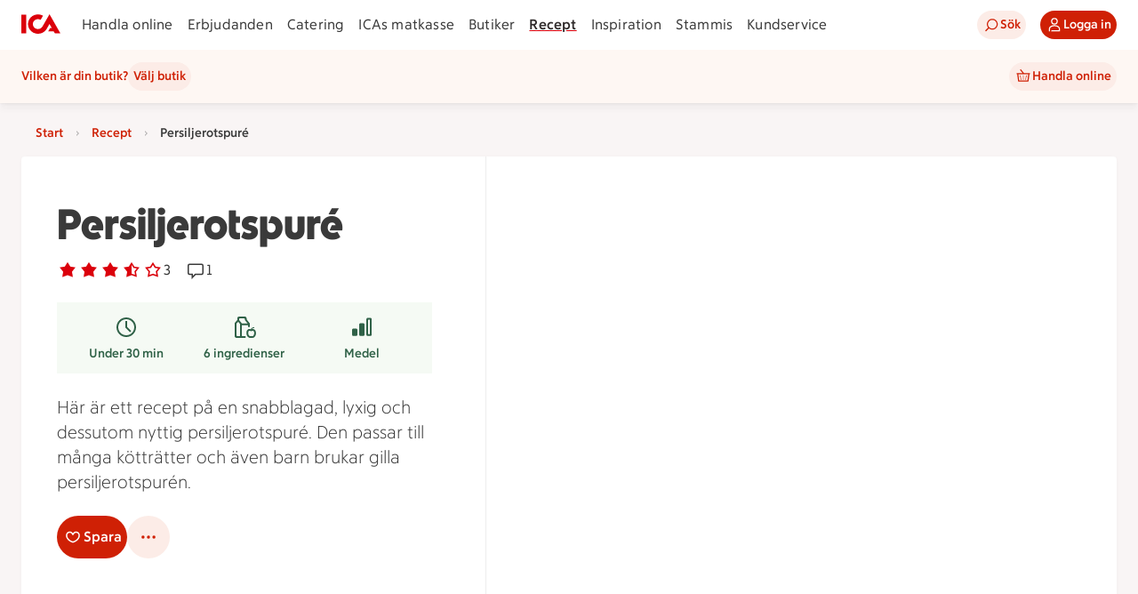

--- FILE ---
content_type: text/css
request_url: https://assets.icanet.se/raw/upload/v1/customer-solutions-apps/recipe-page-vue3/assets/style-CKJC1q35.css
body_size: 45709
content:
@charset "UTF-8";.ids-badge[data-v-5b496206]{display:inline-flex;align-items:center;gap:.5rem}.ids-badge--size-small>.ids-badge__dot[data-v-5b496206]{width:.5rem;height:.5rem}.ids-badge--size-medium .ids-badge__dot[data-v-5b496206]{width:.75rem;height:.75rem}.ids-badge--label-position-inside[data-v-5b496206]{justify-content:center;align-items:center;flex-shrink:0;border-radius:var(--radius-round)}.ids-badge--label-position-inside.ids-badge--size-medium[data-v-5b496206]{display:flex;height:1.0625rem;padding:0 .375rem;width:1.0625rem;overflow:hidden}.ids-badge--label-position-inside.ids-badge--size-medium .ids-badge__label[data-v-5b496206]{font-family:var(--font-family-ica-text-ny);font-size:var(--font-size-2xsmall);font-weight:var(--font-weight-regular);line-height:var(--line-height-2xsmall)}.ids-badge--label-position-inside.ids-badge--size-large[data-v-5b496206]{height:1.5rem;padding:.125rem .5625rem;display:inline-flex}.ids-badge--label-position-inside.ids-badge--size-large .ids-badge__label[data-v-5b496206]{font-family:var(--font-family-ica-text-ny);font-size:var(--font-size-small);font-weight:var(--font-weight-regular);line-height:var(--line-height-small)}.ids-badge__label[data-v-5b496206]{font-family:var(--font-family-ica-text-ny);font-size:var(--font-size-small);font-weight:var(--font-weight-regular);line-height:var(--line-height-small);color:var(--color-foreground-primary);text-align:right}.ids-badge__dot[data-v-5b496206]{border-radius:var(--radius-round);width:1.125rem;height:1.125rem}.ids-badge--intent-neutral.ids-badge--appearance-strong.ids-badge--label-position-inside .ids-badge__label[data-v-5b496206]{color:var(--color-on-fill-status-neutral-strong)}.ids-badge--intent-neutral.ids-badge--appearance-strong.ids-badge--label-position-inside[data-v-5b496206],.ids-badge--intent-neutral.ids-badge--appearance-strong .ids-badge__dot[data-v-5b496206]{background-color:var(--color-fill-status-neutral-strong)}.ids-badge--intent-neutral.ids-badge--appearance-subtle.ids-badge--label-position-inside .ids-badge__label[data-v-5b496206]{color:var(--color-on-fill-status-neutral-subtle)}.ids-badge--intent-neutral.ids-badge--appearance-subtle.ids-badge--label-position-inside[data-v-5b496206],.ids-badge--intent-neutral.ids-badge--appearance-subtle .ids-badge__dot[data-v-5b496206]{background-color:var(--color-fill-status-neutral-subtle)}.ids-badge--intent-notification.ids-badge--appearance-strong.ids-badge--label-position-inside .ids-badge__label[data-v-5b496206]{color:var(--color-on-fill-status-notification-strong)}.ids-badge--intent-notification.ids-badge--appearance-strong.ids-badge--label-position-inside[data-v-5b496206],.ids-badge--intent-notification.ids-badge--appearance-strong .ids-badge__dot[data-v-5b496206]{background-color:var(--color-fill-status-notification-strong)}.ids-badge--intent-notification.ids-badge--appearance-subtle.ids-badge--label-position-inside .ids-badge__label[data-v-5b496206]{color:var(--color-on-fill-status-notification-subtle)}.ids-badge--intent-notification.ids-badge--appearance-subtle.ids-badge--label-position-inside[data-v-5b496206],.ids-badge--intent-notification.ids-badge--appearance-subtle .ids-badge__dot[data-v-5b496206]{background-color:var(--color-fill-status-notification-subtle)}.ids-badge--intent-positive.ids-badge--appearance-strong.ids-badge--label-position-inside .ids-badge__label[data-v-5b496206]{color:var(--color-on-fill-status-positive-strong)}.ids-badge--intent-positive.ids-badge--appearance-strong.ids-badge--label-position-inside[data-v-5b496206],.ids-badge--intent-positive.ids-badge--appearance-strong .ids-badge__dot[data-v-5b496206]{background-color:var(--color-fill-status-positive-strong)}.ids-badge--intent-positive.ids-badge--appearance-subtle.ids-badge--label-position-inside .ids-badge__label[data-v-5b496206]{color:var(--color-on-fill-status-positive-subtle)}.ids-badge--intent-positive.ids-badge--appearance-subtle.ids-badge--label-position-inside[data-v-5b496206],.ids-badge--intent-positive.ids-badge--appearance-subtle .ids-badge__dot[data-v-5b496206]{background-color:var(--color-fill-status-positive-subtle)}.ids-badge--intent-negative.ids-badge--appearance-strong.ids-badge--label-position-inside .ids-badge__label[data-v-5b496206]{color:var(--color-on-fill-status-negative-strong)}.ids-badge--intent-negative.ids-badge--appearance-strong.ids-badge--label-position-inside[data-v-5b496206],.ids-badge--intent-negative.ids-badge--appearance-strong .ids-badge__dot[data-v-5b496206]{background-color:var(--color-fill-status-negative-strong)}.ids-badge--intent-negative.ids-badge--appearance-subtle.ids-badge--label-position-inside .ids-badge__label[data-v-5b496206]{color:var(--color-on-fill-status-negative-subtle)}.ids-badge--intent-negative.ids-badge--appearance-subtle.ids-badge--label-position-inside[data-v-5b496206],.ids-badge--intent-negative.ids-badge--appearance-subtle .ids-badge__dot[data-v-5b496206]{background-color:var(--color-fill-status-negative-subtle)}.ids-badge--intent-warning.ids-badge--appearance-strong.ids-badge--label-position-inside .ids-badge__label[data-v-5b496206]{color:var(--color-on-fill-status-warning-strong)}.ids-badge--intent-warning.ids-badge--appearance-strong.ids-badge--label-position-inside[data-v-5b496206],.ids-badge--intent-warning.ids-badge--appearance-strong .ids-badge__dot[data-v-5b496206]{background-color:var(--color-fill-status-warning-strong)}.ids-badge--intent-warning.ids-badge--appearance-subtle.ids-badge--label-position-inside .ids-badge__label[data-v-5b496206]{color:var(--color-on-fill-status-warning-subtle)}.ids-badge--intent-warning.ids-badge--appearance-subtle.ids-badge--label-position-inside[data-v-5b496206],.ids-badge--intent-warning.ids-badge--appearance-subtle .ids-badge__dot[data-v-5b496206]{background-color:var(--color-fill-status-warning-subtle)}.ids-button{-webkit-tap-highlight-color:transparent;appearance:none;user-select:none;position:relative;transition:background-color .1s ease-in-out;display:inline-flex;max-width:100%;border-radius:var(--radius-round);border:0;cursor:pointer;text-decoration:none;align-items:center;justify-content:center;text-align:center;vertical-align:top;white-space:nowrap;height:var(--_height);width:var(--_width);padding-inline:var(--_padding)}.ids-button .ids-button__text{text-overflow:ellipsis;white-space:nowrap;overflow-x:hidden;margin-inline:var(--spacing-component-2xsmall)}.ids-button.ids-button--xl .ids-button__text{margin-inline:var(--spacing-component-xsmall)}.ids-button .ids-button__icon{display:flex;justify-content:center;align-items:center;flex:0 0 auto}.ids-button .ids-button__icon>svg{width:100%;height:auto;fill:currentColor}a.ids-button,a.ids-button:hover,a.ids-button:focus,a.ids-button:active{text-decoration:none!important}.ids-button-default{background-color:var(--_bg-color);color:var(--_txt-color);border:var(--_border-width) solid var(--_border-color)}.ids-button-default--primary{--_bg-color: var(--color-button-primary-fill-default);--_txt-color: var(--color-button-primary-on-fill-default);--_bg-color-hover: var(--color-button-primary-fill-hover);--_txt-color-hover: var(--color-button-primary-on-fill-hover);--_bg-color-focus: var(--color-button-primary-fill-default);--_txt-color-focus: var(--color-button-primary-on-fill-default);--_bg-color-active: var(--color-button-primary-fill-pressed);--_txt-color-active: var(--color-button-primary-on-fill-pressed);--_bg-color-disabled: var(--color-button-primary-fill-disabled);--_txt-color-disabled: var(--color-button-primary-on-fill-disabled);--_bg-color-selected: var(--color-button-primary-fill-selected);--_txt-color-selected: var(--color-button-primary-on-fill-selected);--_bg-color-selected-hover: var(--color-button-primary-fill-selected-hover);--_txt-color-selected-hover: var(--color-button-primary-on-fill-selected);--_bg-color-selected-active: var(--color-button-primary-fill-selected-pressed);--_txt-color-selected-active: var(--color-button-primary-on-fill-selected);--_border-width: 0;--_border-color: transparent;--_border-color-hover: transparent;--_border-color-active: transparent;--_border-color-disabled: transparent}.ids-button-default--secondary{--_bg-color: var(--color-button-secondary-fill-default);--_txt-color: var(--color-button-secondary-on-fill-default);--_bg-color-hover: var(--color-button-secondary-fill-hover);--_txt-color-hover: var(--color-button-secondary-on-fill-hover);--_bg-color-focus: var(--color-button-secondary-fill-default);--_txt-color-focus: var(--color-button-secondary-on-fill-default);--_bg-color-active: var(--color-button-secondary-fill-pressed);--_txt-color-active: var(--color-button-secondary-on-fill-pressed);--_bg-color-disabled: var(--color-button-secondary-fill-disabled);--_txt-color-disabled: var(--color-button-secondary-on-fill-disabled);--_bg-color-selected: var(--color-button-secondary-fill-selected);--_txt-color-selected: var(--color-button-secondary-on-fill-selected);--_bg-color-selected-hover: var(--color-button-secondary-fill-selected-hover);--_txt-color-selected-hover: var(--color-button-secondary-on-fill-selected);--_bg-color-selected-active: var(--color-button-secondary-fill-selected-pressed);--_txt-color-selected-active: var(--color-button-secondary-on-fill-selected);--_border-width: 0;--_border-color: transparent;--_border-color-hover: transparent;--_border-color-active: transparent;--_border-color-disabled: transparent}.ids-button-default--tertiary{--_bg-color: var(--color-button-tertiary-fill-default);--_txt-color: var(--color-button-tertiary-on-fill-default);--_bg-color-hover: var(--color-button-tertiary-fill-hover);--_txt-color-hover: var(--color-button-tertiary-on-fill-hover);--_bg-color-focus: var(--color-button-tertiary-fill-default);--_txt-color-focus: var(--color-button-tertiary-on-fill-default);--_bg-color-active: var(--color-button-tertiary-fill-pressed);--_txt-color-active: var(--color-button-tertiary-on-fill-pressed);--_bg-color-disabled: var(--color-button-tertiary-fill-disabled);--_txt-color-disabled: var(--color-button-tertiary-on-fill-disabled);--_bg-color-selected: var(--color-button-tertiary-fill-selected);--_txt-color-selected: var(--color-button-tertiary-on-fill-selected);--_bg-color-selected-hover: var(--color-button-tertiary-fill-selected-hover);--_txt-color-selected-hover: var(--color-button-tertiary-on-fill-selected);--_bg-color-selected-active: var(--color-button-tertiary-fill-selected-pressed);--_txt-color-selected-active: var(--color-button-tertiary-on-fill-selected);--_border-width: 0;--_border-color: transparent;--_border-color-hover: transparent;--_border-color-active: transparent;--_border-color-disabled: transparent}.ids-button-default--neutral{--_bg-color: var(--color-button-neutral-fill-default);--_txt-color: var(--color-button-neutral-on-fill-default);--_bg-color-hover: var(--color-button-neutral-fill-hover);--_txt-color-hover: var(--color-button-neutral-on-fill-hover);--_bg-color-focus: var(--color-button-neutral-fill-default);--_txt-color-focus: var(--color-button-neutral-on-fill-default);--_bg-color-active: var(--color-button-neutral-fill-pressed);--_txt-color-active: var(--color-button-neutral-on-fill-pressed);--_bg-color-disabled: var(--color-button-neutral-fill-disabled);--_txt-color-disabled: var(--color-button-neutral-on-fill-disabled);--_bg-color-selected: var(--color-button-neutral-fill-selected);--_txt-color-selected: var(--color-button-neutral-on-fill-selected);--_bg-color-selected-hover: var(--color-button-neutral-fill-selected-hover);--_txt-color-selected-hover: var(--color-button-neutral-on-fill-selected);--_bg-color-selected-active: var(--color-button-neutral-fill-selected-pressed);--_txt-color-selected-active: var(--color-button-neutral-on-fill-selected);--_border-width: 1px;--_border-color: var(--color-button-neutral-border-default);--_border-color-hover: var(--color-button-neutral-border-hover);--_border-color-active: var(--color-button-neutral-border-pressed);--_border-color-disabled: var(--color-button-neutral-border-disabled)}.ids-button-default.ids-button--xs{--_height: var(--size-24);--_width: auto;--_padding: var(--spacing-component-xsmall);--_icon-size: var(--size-16)}.ids-button-default.ids-button--sm{--_height: var(--size-32);--_width: auto;--_padding: var(--spacing-component-small);--_icon-size: var(--size-20)}.ids-button-default.ids-button--md{--_height: var(--size-40);--_width: auto;--_padding: var(--spacing-component-medium);--_icon-size: var(--size-24)}.ids-button-default.ids-button--lg{--_height: var(--size-48);--_width: auto;--_padding: var(--spacing-component-large);--_icon-size: var(--size-24)}.ids-button-default.ids-button--xl{--_height: var(--size-56);--_width: auto;--_padding: var(--spacing-component-xlarge);--_icon-size: var(--size-28)}.ids-button-default:hover:not(.ids-button-default--selected){background-color:var(--_bg-color-hover);color:var(--_txt-color-hover);border-color:var(--_border-color-hover)}.ids-button-default:hover{background-color:var(--_bg-color-selected-hover);color:var(--_txt-color-selected-hover);border-color:var(--_border-color-selected-hover)}.ids-button-default:focus:not(.ids-button-default--selected){background-color:var(--_bg-color-focus);color:var(--_txt-color-focus);border-color:var(--_border-color)}html.tabnav-active .ids-button-default:focus{outline:.125rem solid var(--color-border-focus);outline-offset:2px}.ids-button-default:active:not(.ids-button-default--selected){background-color:var(--_bg-color-active);color:var(--_txt-color-active);border-color:var(--_border-color-active)}.ids-button-default:active{background-color:var(--_bg-color-selected-active);color:var(--_txt-color-selected-active);border-color:var(--_border-color-selected-active)}.ids-button-default--selected{--_border-width: 1px;background-color:var(--_bg-color-selected);color:var(--_txt-color-selected);border-color:var(--_border-color-selected)}.ids-button-default.ids-button--disabled{cursor:not-allowed;background-color:var(--_bg-color-disabled)!important;color:var(--_txt-color-disabled)!important;border-color:var(--_border-color-disabled)!important}.ids-button-default--block{width:100%}.ids-button-default:focus-visible{outline:0}.ids-button-default .ids-button__icon{width:var(--_icon-size);height:var(--_icon-size)}.ids-button-default .ids-button__badge{border:.125rem solid var(--color-white);position:absolute;top:-.125rem;right:-.125rem}.ids-button-circle{background-color:var(--_bg-color);color:var(--_txt-color)}.ids-button-circle--primary{--_bg-color: var(--color-button-primary-fill-default);--_txt-color: var(--color-button-primary-on-fill-default);--_bg-color-hover: var(--color-button-primary-fill-hover);--_txt-color-hover: var(--color-button-primary-on-fill-hover);--_bg-color-focus: var(--color-button-primary-fill-default);--_txt-color-focus: var(--color-button-primary-on-fill-default);--_bg-color-active: var(--color-button-primary-fill-pressed);--_txt-color-active: var(--color-button-primary-on-fill-pressed);--_bg-color-disabled: var(--color-button-primary-fill-disabled);--_txt-color-disabled: var(--color-button-primary-on-fill-disabled);--_bg-color-selected: var(--color-button-primary-fill-selected);--_txt-color-selected: var(--color-button-primary-on-fill-selected);--_bg-color-selected-hover: var(--color-button-primary-fill-selected-hover);--_txt-color-selected-hover: var(--color-button-primary-on-fill-selected);--_bg-color-selected-active: var(--color-button-primary-fill-selected-pressed);--_txt-color-selected-active: var(--color-button-primary-on-fill-selected)}.ids-button-circle--secondary{--_bg-color: var(--color-button-secondary-fill-default);--_txt-color: var(--color-button-secondary-on-fill-default);--_bg-color-hover: var(--color-button-secondary-fill-hover);--_txt-color-hover: var(--color-button-secondary-on-fill-hover);--_bg-color-focus: var(--color-button-secondary-fill-default);--_txt-color-focus: var(--color-button-secondary-on-fill-default);--_bg-color-active: var(--color-button-secondary-fill-pressed);--_txt-color-active: var(--color-button-secondary-on-fill-pressed);--_bg-color-disabled: var(--color-button-secondary-fill-disabled);--_txt-color-disabled: var(--color-button-secondary-on-fill-disabled);--_bg-color-selected: var(--color-button-secondary-fill-selected);--_txt-color-selected: var(--color-button-secondary-on-fill-selected);--_bg-color-selected-hover: var(--color-button-secondary-fill-selected-hover);--_txt-color-selected-hover: var(--color-button-secondary-on-fill-selected);--_bg-color-selected-active: var(--color-button-secondary-fill-selected-pressed);--_txt-color-selected-active: var(--color-button-secondary-on-fill-selected)}.ids-button-circle--tertiary{--_bg-color: var(--color-button-tertiary-fill-default);--_txt-color: var(--color-button-tertiary-on-fill-default);--_bg-color-hover: var(--color-button-tertiary-fill-hover);--_txt-color-hover: var(--color-button-tertiary-on-fill-hover);--_bg-color-focus: var(--color-button-tertiary-fill-default);--_txt-color-focus: var(--color-button-tertiary-on-fill-default);--_bg-color-active: var(--color-button-tertiary-fill-pressed);--_txt-color-active: var(--color-button-tertiary-on-fill-pressed);--_bg-color-disabled: var(--color-button-tertiary-fill-disabled);--_txt-color-disabled: var(--color-button-tertiary-on-fill-disabled);--_bg-color-selected: var(--color-button-tertiary-fill-selected);--_txt-color-selected: var(--color-button-tertiary-on-fill-selected);--_bg-color-selected-hover: var(--color-button-tertiary-fill-selected-hover);--_txt-color-selected-hover: var(--color-button-tertiary-on-fill-selected);--_bg-color-selected-active: var(--color-button-tertiary-fill-selected-pressed);--_txt-color-selected-active: var(--color-button-tertiary-on-fill-selected)}.ids-button-circle--neutral{--_bg-color: var(--color-button-neutral-fill-default);--_txt-color: var(--color-button-neutral-on-fill-default);--_bg-color-hover: var(--color-button-neutral-fill-hover);--_txt-color-hover: var(--color-button-neutral-on-fill-hover);--_bg-color-focus: var(--color-button-neutral-fill-default);--_txt-color-focus: var(--color-button-neutral-on-fill-default);--_bg-color-active: var(--color-button-neutral-fill-pressed);--_txt-color-active: var(--color-button-neutral-on-fill-pressed);--_bg-color-disabled: var(--color-button-neutral-fill-disabled);--_txt-color-disabled: var(--color-button-neutral-on-fill-disabled);--_bg-color-selected: var(--color-button-neutral-fill-selected);--_txt-color-selected: var(--color-button-neutral-on-fill-selected);--_bg-color-selected-hover: var(--color-button-neutral-fill-selected-hover);--_txt-color-selected-hover: var(--color-button-neutral-on-fill-selected);--_bg-color-selected-active: var(--color-button-neutral-fill-selected-pressed);--_txt-color-selected-active: var(--color-button-neutral-on-fill-selected)}.ids-button-circle.ids-button--xs{--_height: var(--size-24);--_width: var(--size-24);--_padding: 0;--_icon-size: var(--size-16)}.ids-button-circle.ids-button--sm{--_height: var(--size-32);--_width: var(--size-32);--_padding: 0;--_icon-size: var(--size-20)}.ids-button-circle.ids-button--md{--_height: var(--size-40);--_width: var(--size-40);--_padding: 0;--_icon-size: var(--size-24)}.ids-button-circle.ids-button--lg{--_height: var(--size-48);--_width: var(--size-48);--_padding: 0;--_icon-size: var(--size-28)}.ids-button-circle.ids-button--xl{--_height: var(--size-56);--_width: var(--size-56);--_padding: 0;--_icon-size: var(--size-32)}.ids-button-circle:hover:not(.ids-button-circle--selected){background-color:var(--_bg-color-hover);color:var(--_txt-color-hover)}.ids-button-circle:hover{background-color:var(--_bg-color-selected-hover);color:var(--_txt-color-selected-hover)}.ids-button-circle:focus:not(.ids-button-circle--selected){background-color:var(--_bg-color-focus);color:var(--_txt-color-focus)}html.tabnav-active .ids-button-circle:focus{outline:.125rem solid var(--color-border-focus);outline-offset:2px}.ids-button-circle:active:not(.ids-button-circle--selected){background-color:var(--_bg-color-active);color:var(--_txt-color-active)}.ids-button-circle:active{background-color:var(--_bg-color-selected-active);color:var(--_txt-color-selected-active)}.ids-button-circle--selected{background-color:var(--_bg-color-selected);color:var(--_txt-color-selected)}.ids-button-circle.ids-button--disabled{cursor:not-allowed;background-color:var(--_bg-color-disabled)!important;color:var(--_txt-color-disabled)!important}.ids-button-circle:focus-visible{outline:0}.ids-button-circle .ids-button__icon{width:var(--_icon-size);height:var(--_icon-size)}.ids-button-circle .ids-button__badge{border:2px solid var(--color-white);position:absolute;top:-.3125rem;right:-.5rem}.svg-no-fill{fill:none;stroke:currentColor}.svg-up{transform:rotate(0)}.svg-right{transform:rotate(90deg)}.svg-down{transform:rotate(180deg)}.svg-left{transform:rotate(-90deg)}.ids-link-wrapper--size-sm .ids-link-wrapper__icon[data-v-d5d3aa74]{width:var(--size-icon-small);height:var(--size-icon-small)}.ids-link-wrapper--size-sm .ids-link-wrapper__link[data-v-d5d3aa74]{font-family:var(--font-family-ica-text-ny);font-size:var(--font-size-small);font-weight:var(--font-weight-bold);line-height:var(--line-height-small)}.ids-link-wrapper--size-md .ids-link-wrapper__icon[data-v-d5d3aa74]{width:var(--size-icon-medium);height:var(--size-icon-medium)}.ids-link-wrapper--size-md .ids-link-wrapper__link[data-v-d5d3aa74]{font-family:var(--font-family-ica-text-ny);font-size:var(--font-size-medium);font-weight:var(--font-weight-bold);line-height:var(--line-height-medium)}.ids-link-wrapper--size-lg .ids-link-wrapper__icon[data-v-d5d3aa74]{width:var(--size-icon-large);height:var(--size-icon-large)}.ids-link-wrapper--size-lg .ids-link-wrapper__link[data-v-d5d3aa74]{font-family:var(--font-family-ica-text-ny);font-size:var(--font-size-large);font-weight:var(--font-weight-bold);line-height:var(--line-height-large)}.ids-link-wrapper--variant-primary .ids-link-wrapper__link[data-v-d5d3aa74]{color:var(--color-link-primary-default)}.ids-link-wrapper--variant-primary .ids-link-wrapper__icon[data-v-d5d3aa74]{fill:var(--color-link-primary-default)}.ids-link-wrapper--variant-primary:hover:not(.ids-link-wrapper--disabled) .ids-link-wrapper__link[data-v-d5d3aa74]{color:var(--color-link-primary-hover)}.ids-link-wrapper--variant-primary:hover:not(.ids-link-wrapper--disabled) .ids-link-wrapper__icon[data-v-d5d3aa74]{fill:var(--color-link-primary-hover)}.ids-link-wrapper--variant-secondary .ids-link-wrapper__link[data-v-d5d3aa74]{color:var(--color-link-secondary-default)}.ids-link-wrapper--variant-secondary .ids-link-wrapper__icon[data-v-d5d3aa74]{fill:var(--color-link-secondary-default)}.ids-link-wrapper--variant-secondary:hover:not(.ids-link-wrapper--disabled) .ids-link-wrapper__link[data-v-d5d3aa74]{color:var(--color-link-secondary-hover)}.ids-link-wrapper--variant-secondary:hover:not(.ids-link-wrapper--disabled) .ids-link-wrapper__icon[data-v-d5d3aa74]{fill:var(--color-link-secondary-hover)}.ids-link-wrapper--icon-position-left .ids-link-wrapper__content[data-v-d5d3aa74],.ids-link-wrapper--icon-position-right .ids-link-wrapper__content[data-v-d5d3aa74]{gap:.25rem;flex-direction:row}.ids-link-wrapper--icon-position-top .ids-link-wrapper__content[data-v-d5d3aa74],.ids-link-wrapper--icon-position-bottom .ids-link-wrapper__content[data-v-d5d3aa74]{gap:.125rem;flex-direction:column;justify-content:center;align-items:center}.ids-link-wrapper--disabled .ids-link-wrapper__content[data-v-d5d3aa74]{cursor:not-allowed}.ids-link-wrapper--disabled .ids-link-wrapper__link[data-v-d5d3aa74]{color:var(--color-link-primary-disabled);cursor:not-allowed}.ids-link-wrapper--disabled .ids-link-wrapper__icon[data-v-d5d3aa74]{fill:var(--color-link-primary-disabled);cursor:not-allowed}.ids-link-wrapper__content[data-v-d5d3aa74]{display:flex;cursor:pointer;width:max-content}.ids-link-wrapper__link[data-v-d5d3aa74],.ids-link-wrapper__icon[data-v-d5d3aa74]{vertical-align:middle;transition-property:color,background-color,fill;transition-duration:.1s;transition-timing-function:ease-in-out;color:var(--color-button-secondary-text-default);text-decoration:none;border:0;margin:0;padding:0;background-color:transparent;cursor:pointer}.tabnav-active .ids-link-wrapper__content:focus-within{outline:2px solid var(--color-border-focus);border-radius:var(--radius-small)}.tabnav-active .ids-link-wrapper__link:focus{outline:none}.feedback{padding:var(--spacing-component-small);position:relative;border-radius:var(--radius-small);display:flex;justify-content:space-between;align-items:flex-start}.feedback.floating{position:fixed;bottom:0;left:50%;transform:translate(-50%,-50%);z-index:100;width:90%;box-shadow:var(--elevation-large)}@media(min-width:768px){.feedback.floating{width:50%}}@media(min-width:1280px){.feedback.floating{width:30%}}.feedback.floating.fade-animation-enter-active,.feedback.floating.fade-animation-leave-active{transition:.2s ease-out}.feedback.floating.fade-animation-leave-active{transition-duration:.2s;transition-timing-function:ease-in}.feedback.floating.fade-animation-enter-from,.feedback.floating.fade-animation-leave-to{transform:translate(-50%,50%)}.feedback.floating .fade-animation-enter-to,.feedback.floating .fade-animation-leave-from{transform:translate(-50%,-50%)}.feedback__outer-container{display:flex;align-items:flex-start;flex:1 1 auto;min-width:0;word-wrap:break-word;overflow-wrap:anywhere;container-type:inline-size;container-name:feedback-outer-container}.feedback__container{display:flex;flex-direction:column;align-items:flex-start}.feedback__title{font-family:var(--font-family-ica-text-ny);font-size:var(--font-size-medium);font-weight:var(--font-weight-bold);line-height:var(--line-height-medium)}.feedback__text{font-family:var(--font-family-ica-text-ny);font-size:var(--font-size-medium);font-weight:var(--font-weight-regular);line-height:var(--line-height-medium);display:block}.feedback__link{padding:0;height:auto;font-family:var(--font-family-ica-text-ny);font-size:var(--font-size-medium);font-weight:var(--font-weight-regular);line-height:var(--line-height-medium);text-decoration-line:underline;text-decoration-style:solid}.feedback__icon{width:1.5rem;height:1.5rem;min-width:1.5rem;min-height:1.5rem;margin-right:1rem}.feedback__close{flex:0 0 1.5rem}.feedback--intent-default.feedback--style-strong{background-color:var(--color-surface-status-neutral-strong)}.feedback--intent-default.feedback--style-strong .feedback__title,.feedback--intent-default.feedback--style-strong .feedback__text,.feedback--intent-default.feedback--style-strong .feedback__link{color:var(--color-foreground-status-neutral-strong)}.feedback--intent-default.feedback--style-strong .feedback__icon{fill:var(--color-foreground-status-neutral-strong)}.feedback--intent-default.feedback--style-strong .feedback__link{text-decoration-color:var(--color-foreground-status-neutral-strong)}.feedback--intent-default.feedback--style-strong .feedback__link.ids-link-wrapper--variant-primary:not(.ids-link-wrapper--disabled):hover .ids-link-wrapper__link,.feedback--intent-default.feedback--style-strong .feedback__link.ids-link-wrapper--variant-primary:not(.ids-link-wrapper--disabled) .ids-link-wrapper__link{font-family:var(--font-family-ica-text-ny);font-size:var(--font-size-medium);font-weight:var(--font-weight-regular);line-height:var(--line-height-medium);color:var(--color-foreground-status-neutral-strong)}.feedback--intent-default.feedback--style-subtle{background-color:var(--color-surface-status-neutral-subtle)}.feedback--intent-default.feedback--style-subtle .feedback__title,.feedback--intent-default.feedback--style-subtle .feedback__text,.feedback--intent-default.feedback--style-subtle .feedback__link{color:var(--color-foreground-status-neutral-subtle)}.feedback--intent-default.feedback--style-subtle .feedback__icon{fill:var(--color-foreground-status-neutral-subtle)}.feedback--intent-default.feedback--style-subtle .feedback__link{text-decoration-color:var(--color-foreground-status-neutral-subtle)}.feedback--intent-default.feedback--style-subtle .feedback__link.ids-link-wrapper--variant-primary:not(.ids-link-wrapper--disabled):hover .ids-link-wrapper__link,.feedback--intent-default.feedback--style-subtle .feedback__link.ids-link-wrapper--variant-primary:not(.ids-link-wrapper--disabled) .ids-link-wrapper__link{font-family:var(--font-family-ica-text-ny);font-size:var(--font-size-medium);font-weight:var(--font-weight-regular);line-height:var(--line-height-medium);color:var(--color-foreground-status-neutral-subtle)}.feedback--intent-success.feedback--style-strong{background-color:var(--color-surface-status-positive-strong)}.feedback--intent-success.feedback--style-strong .feedback__title,.feedback--intent-success.feedback--style-strong .feedback__text,.feedback--intent-success.feedback--style-strong .feedback__link{color:var(--color-foreground-status-positive-strong)}.feedback--intent-success.feedback--style-strong .feedback__icon{fill:var(--color-foreground-status-positive-strong)}.feedback--intent-success.feedback--style-strong .feedback__link{text-decoration-color:var(--color-foreground-status-positive-strong)}.feedback--intent-success.feedback--style-strong .feedback__link.ids-link-wrapper--variant-primary:not(.ids-link-wrapper--disabled):hover .ids-link-wrapper__link,.feedback--intent-success.feedback--style-strong .feedback__link.ids-link-wrapper--variant-primary:not(.ids-link-wrapper--disabled) .ids-link-wrapper__link{font-family:var(--font-family-ica-text-ny);font-size:var(--font-size-medium);font-weight:var(--font-weight-regular);line-height:var(--line-height-medium);color:var(--color-foreground-status-positive-strong)}.feedback--intent-success.feedback--style-subtle{background-color:var(--color-surface-status-positive-subtle)}.feedback--intent-success.feedback--style-subtle .feedback__title,.feedback--intent-success.feedback--style-subtle .feedback__text,.feedback--intent-success.feedback--style-subtle .feedback__link{color:var(--color-foreground-status-positive-subtle)}.feedback--intent-success.feedback--style-subtle .feedback__icon{fill:var(--color-foreground-status-positive-subtle)}.feedback--intent-success.feedback--style-subtle .feedback__link{text-decoration-color:var(--color-foreground-status-positive-subtle)}.feedback--intent-success.feedback--style-subtle .feedback__link.ids-link-wrapper--variant-primary:not(.ids-link-wrapper--disabled):hover .ids-link-wrapper__link,.feedback--intent-success.feedback--style-subtle .feedback__link.ids-link-wrapper--variant-primary:not(.ids-link-wrapper--disabled) .ids-link-wrapper__link{font-family:var(--font-family-ica-text-ny);font-size:var(--font-size-medium);font-weight:var(--font-weight-regular);line-height:var(--line-height-medium);color:var(--color-foreground-status-positive-subtle)}.feedback--intent-error.feedback--style-strong{background-color:var(--color-surface-status-negative-strong)}.feedback--intent-error.feedback--style-strong .feedback__title,.feedback--intent-error.feedback--style-strong .feedback__text,.feedback--intent-error.feedback--style-strong .feedback__link{color:var(--color-foreground-status-negative-strong)}.feedback--intent-error.feedback--style-strong .feedback__icon{fill:var(--color-foreground-status-negative-strong)}.feedback--intent-error.feedback--style-strong .feedback__link{text-decoration-color:var(--color-foreground-status-negative-strong)}.feedback--intent-error.feedback--style-strong .feedback__link.ids-link-wrapper--variant-primary:not(.ids-link-wrapper--disabled):hover .ids-link-wrapper__link,.feedback--intent-error.feedback--style-strong .feedback__link.ids-link-wrapper--variant-primary:not(.ids-link-wrapper--disabled) .ids-link-wrapper__link{font-family:var(--font-family-ica-text-ny);font-size:var(--font-size-medium);font-weight:var(--font-weight-regular);line-height:var(--line-height-medium);color:var(--color-foreground-status-negative-strong)}.feedback--intent-error.feedback--style-subtle{background-color:var(--color-surface-status-negative-subtle)}.feedback--intent-error.feedback--style-subtle .feedback__title,.feedback--intent-error.feedback--style-subtle .feedback__text,.feedback--intent-error.feedback--style-subtle .feedback__link{color:var(--color-foreground-status-negative-subtle)}.feedback--intent-error.feedback--style-subtle .feedback__icon{fill:var(--color-foreground-status-negative-subtle)}.feedback--intent-error.feedback--style-subtle .feedback__link{text-decoration-color:var(--color-foreground-status-negative-subtle)}.feedback--intent-error.feedback--style-subtle .feedback__link.ids-link-wrapper--variant-primary:not(.ids-link-wrapper--disabled):hover .ids-link-wrapper__link,.feedback--intent-error.feedback--style-subtle .feedback__link.ids-link-wrapper--variant-primary:not(.ids-link-wrapper--disabled) .ids-link-wrapper__link{font-family:var(--font-family-ica-text-ny);font-size:var(--font-size-medium);font-weight:var(--font-weight-regular);line-height:var(--line-height-medium);color:var(--color-foreground-status-negative-subtle)}.feedback--intent-warning.feedback--style-strong{background-color:var(--color-surface-status-warning-strong)}.feedback--intent-warning.feedback--style-strong .feedback__title,.feedback--intent-warning.feedback--style-strong .feedback__text,.feedback--intent-warning.feedback--style-strong .feedback__link{color:var(--color-foreground-status-warning-strong)}.feedback--intent-warning.feedback--style-strong .feedback__icon{fill:var(--color-foreground-status-warning-strong)}.feedback--intent-warning.feedback--style-strong .feedback__link{text-decoration-color:var(--color-foreground-status-warning-strong)}.feedback--intent-warning.feedback--style-strong .feedback__link.ids-link-wrapper--variant-primary:not(.ids-link-wrapper--disabled):hover .ids-link-wrapper__link,.feedback--intent-warning.feedback--style-strong .feedback__link.ids-link-wrapper--variant-primary:not(.ids-link-wrapper--disabled) .ids-link-wrapper__link{font-family:var(--font-family-ica-text-ny);font-size:var(--font-size-medium);font-weight:var(--font-weight-regular);line-height:var(--line-height-medium);color:var(--color-foreground-status-warning-strong)}.feedback--intent-warning.feedback--style-subtle{background-color:var(--color-surface-status-warning-subtle)}.feedback--intent-warning.feedback--style-subtle .feedback__title,.feedback--intent-warning.feedback--style-subtle .feedback__text,.feedback--intent-warning.feedback--style-subtle .feedback__link{color:var(--color-foreground-status-warning-subtle)}.feedback--intent-warning.feedback--style-subtle .feedback__icon{fill:var(--color-foreground-status-warning-subtle)}.feedback--intent-warning.feedback--style-subtle .feedback__link{text-decoration-color:var(--color-foreground-status-warning-subtle)}.feedback--intent-warning.feedback--style-subtle .feedback__link.ids-link-wrapper--variant-primary:not(.ids-link-wrapper--disabled):hover .ids-link-wrapper__link,.feedback--intent-warning.feedback--style-subtle .feedback__link.ids-link-wrapper--variant-primary:not(.ids-link-wrapper--disabled) .ids-link-wrapper__link{font-family:var(--font-family-ica-text-ny);font-size:var(--font-size-medium);font-weight:var(--font-weight-regular);line-height:var(--line-height-medium);color:var(--color-foreground-status-warning-subtle)}@container feedback-outer-container (max-width: 300px){.feedback__icon{margin-right:var(--spacing-component-small)}}@container feedback-outer-container (max-width: 220px){.feedback__icon{display:none}}.ids-modal-base__backdrop{z-index:100000;position:fixed;inset:0;background:var(--color-background-overlay)}.ids-modal-base__container{--_background-color: var(--color-surface-elevated-default);--_scroll-shadow-color: var(--color-background-overlay);--_container-height: 100%;--_container-max-height: unset;--_container-width: 100%;--_container-max-width: unset;--_container-inner-height: auto;--_container-inner-max-height: 90%;--_container-inner-width: 100%;--_container-inner-max-width: unset;--_container-border-radius: var(--radius-large);--_header-padding-vertical: var(--spacing-component-medium);--_header-padding-horizontal: var(--spacing-component-medium);--_container-padding-vertical: var(--spacing-component-medium);--_container-padding-horizontal: var(--spacing-component-medium);z-index:100001;position:fixed;display:flex;align-items:end;margin:0 auto;width:var(--_container-width);height:var(--_container-height);max-width:var(--_container-max-width);max-height:var(--_container-max-height)}.ids-modal-base__container-inner{position:relative;background-color:var(--_background-color);box-shadow:var(--elevation-large);border-radius:var(--_container-border-radius);height:var(--_container-inner-height);max-height:var(--_container-inner-max-height);width:var(--_container-inner-width);max-width:var(--_container-inner-max-width);display:grid;grid-template-rows:auto 1fr auto}.ids-modal-base__header{display:grid;grid-auto-columns:1fr;align-items:center;padding:var(--_header-padding-vertical) var(--_header-padding-horizontal)}.ids-modal-base__header .ids-modal-base__title{user-select:none;grid-area:title;font-family:var(--font-family-ica-text-ny);font-size:var(--font-size-medium);line-height:var(--line-height-medium);font-weight:var(--font-weight-bold);margin:0}.ids-modal-base__header .ids-modal-dialog__title,.ids-modal-base__header .ids-modal-action-menu__title{user-select:none;text-align:center}.ids-modal-base__header .ids-modal-action-menu__title,.ids-modal-base__header .ids-modal-dialog__title{font-family:var(--font-family-ica-text-ny);font-size:var(--font-size-medium);font-weight:var(--font-weight-bold);line-height:var(--line-height-medium);margin:0}.ids-modal-base__header .ids-modal-action-menu__title{padding:.5rem 1rem 0;text-align:left}.ids-modal-base__header--drag-handle{position:relative;width:100%;touch-action:none;cursor:grab}.ids-modal-base__header--drag-handle:before{position:absolute;top:var(--spacing-component-xsmall);left:50%;transform:translate(-50%);display:block;content:"";width:3.75rem;height:.25rem;background-color:var(--color-brand-grey-light);border-radius:.5rem}.ids-modal-base__top-close-btn{position:absolute;top:var(--spacing-component-xsmall);right:var(--spacing-component-xsmall);z-index:2}.ids-modal-base__top-close-btn .ids-modal-base__close{padding-block:var(--_header-padding-vertical);background:transparent}.ids-modal-base__main{padding-inline:var(--_container-padding-horizontal);padding-block:var(--_container-padding-vertical);pointer-events:auto;-webit-overlow-scrolling:touch;overflow:auto}.ids-modal-base__main:empty{padding:0}.ids-modal-base__footer{display:flex;flex-direction:column-reverse;gap:var(--spacing-component-medium);justify-content:center;align-items:center;padding:var(--_container-padding-vertical) var(--_container-padding-horizontal)}.ids-modal-base__footer:empty{padding:0}.ids-modal-base__container.ids-modal-drawer--theme-pink{--_background-color: var(--color-surface-stammis-default)}.ids-modal-base__container--anim-none{top:50%;left:50%;transform:translate(-50%,-50%)}.ids-modal-base__container--anim-none.ids-modal-default,.ids-modal-base__container--anim-none.ids-modal-dialog{--_container-max-width: 100%;--_container-width: auto;--_container-border-radius: var(--radius-large);align-items:center}.ids-modal-base__container--anim-none.ids-modal-default{--_container-width: 25rem}.ids-modal-base__container--anim-none.ids-modal-default--size-md{--_container-width: 37.5rem}.ids-modal-base__container--anim-none.ids-modal-default--size-lg{--_container-width: 50rem}.ids-modal-base__container--anim-none.ids-modal-dialog .ids-modal-base__container-inner .ids-modal-base__footer{padding-top:var(--spacing-component-medium)}.ids-modal-base__container--anim-bottom{--_container-border-radius: var(--radius-large) var(--radius-large) 0 0;--_container-inner-max-height: calc(100% - 2rem) ;bottom:0;transform:translateY(0)}.ids-modal-base__container--anim-bottom .ids-modal-base__container-inner{box-shadow:var(--elevation-medium-bottom)}.ids-modal-base__container--anim-bottom.ids-modal-action-menu .ids-modal-base__header{padding-top:var(--spacing-component-xlarge);padding-bottom:var(--spacing-component-medium)}.ids-modal-base__container--anim-bottom.ids-modal-drawer{--_container-inner-height: calc(100% - 2rem) ;--_container-padding-horizontal: var(--spacing-component-medium)}.ids-modal-base__container--anim-left,.ids-modal-base__container--anim-right{top:0;transform:translate(0)}.ids-modal-base__container--anim-left.ids-modal-drawer,.ids-modal-base__container--anim-right.ids-modal-drawer{--_container-height: 100%;--_container-width: 31.25rem;--_container-max-width: 100%;--_container-inner-max-height: unset;--_container-inner-height: 100%;--_header-padding-horizontal: var(--spacing-component-medium);--_container-padding-horizontal: var(--spacing-component-medium)}.ids-modal-base__container--anim-left{--_container-border-radius: 0 var(--radius-large) var(--radius-large) 0;left:0}.ids-modal-base__container--anim-right{--_container-border-radius: var(--radius-large) 0 0 var(--radius-large);right:0}.ids-modal-base__container--anim-popover{z-index:10;position:absolute;width:max-content;height:unset;transform:translate(0)}.ids-modal-base__container--anim-popover .ids-modal-base__container-inner{width:20rem;border-radius:var(--radius-large)}.ids-modal-base__container--anim-popover.ids-modal-action-menu--pos-left{left:0}.ids-modal-base__container--anim-popover.ids-modal-action-menu--pos-right{right:0}.ids-modal-base__container.ids-modal-default .ids-modal-base__header{grid-template-columns:1fr 3.4375rem;grid-template-areas:"title ."}.ids-modal-base__container.ids-modal-dialog .ids-modal-base__header{padding-bottom:0}.ids-modal-base__container.ids-modal-dialog .ids-modal-base__main{text-align:center;padding-top:0}.ids-modal-base__container.ids-modal-dialog .ids-modal-base__main:empty{padding-top:var(--spacing-component-medium)}.ids-modal-base__container.ids-modal-dialog.ids-modal-base__container--anim-bottom .ids-modal-base__footer,.ids-modal-base__container.ids-modal-dialog.ids-modal-base__container--anim-none .ids-modal-base__footer{display:flex;gap:var(--spacing-component-medium);justify-content:center}.ids-modal-base__container.ids-modal-dialog.ids-modal-base__container--anim-bottom .ids-modal-base__footer{flex-direction:column-reverse;align-items:center}.ids-modal-base__container.ids-modal-dialog.ids-modal-base__container--anim-none{--_container-width: 25rem}.ids-modal-base__container.ids-modal-dialog.ids-modal-base__container--anim-none .ids-modal-base__footer{flex-direction:row;align-items:unset}.ids-modal-base__container .ids-modal-action-menu__description,.ids-modal-base__container .ids-modal-dialog__description{font-family:var(--font-family-ica-text-ny);font-size:var(--font-size-medium);font-weight:var(--font-weight-regular);line-height:var(--line-height-medium);text-align:center}.ids-modal-base__container.ids-modal-action-menu{--_container-padding: var(--spacing-component-xlarge)}.ids-modal-base__container.ids-modal-action-menu .ids-modal-base__header{padding:0}.ids-modal-base__container.ids-modal-action-menu .ids-modal-base__main{--_container-padding-horizontal: var(--spacing-inset-airy);padding-top:var(--spacing-inset-airy);padding-bottom:var(--spacing-inset-airy)}.ids-modal-base__container.ids-modal-action-menu .ids-modal-base__footer{padding:var(--spacing-component-medium)}.ids-modal-base__container.ids-modal-drawer{--_header-padding-vertical: var(--spacing-component-xsmall)}.ids-modal-base__container.ids-modal-drawer.ids-modal-drawer--back-button .ids-modal-base__header{--_header-padding-horizontal: var(--spacing-component-xsmall);position:relative;grid-template-columns:2.8125rem 1fr 2.8125rem;grid-template-areas:"back title ."}.ids-modal-base__container.ids-modal-drawer.ids-modal-drawer--back-button .ids-modal-base__header .ids-modal-drawer__back{grid-area:back;z-index:1}.ids-modal-base__container.ids-modal-drawer.ids-modal-drawer--back-button .ids-modal-base__header .ids-modal-base__title{grid-area:title;text-align:center}.ids-modal-base__container.ids-modal-drawer:not(.ids-modal-drawer--back-button){--_header-padding-vertical: var(--spacing-component-medium)}.ids-modal-base__container.ids-modal-drawer .ids-modal-base__header{grid-template-areas:"title ."}.ids-modal-action-menu--pos-right[data-v-29a756ac]{max-width:95vw}.ids-modal-action-menu--pos-right .ids-modal-base__container[data-v-29a756ac]{right:10px!important;left:auto!important}.ids-modal-action-menu--pos-left[data-v-29a756ac]{max-width:95vw}.ids-modal-action-menu--pos-left .ids-modal-base__container[data-v-29a756ac]{left:10px!important;right:auto!important}.breadcrumbs{padding-bottom:1rem;border-bottom:1px solid var(--color-border-divider)}.breadcrumbs--wrapped{margin:var(--spacing-component-medium);padding-bottom:0;border-bottom:none}.breadcrumbs--container-query{container-type:inline-size}@container (max-width: 767px){.breadcrumbs.breadcrumbs--container-query li.breadcrumbs__li{display:none}.breadcrumbs.breadcrumbs--container-query li.breadcrumbs__li:nth-last-child(2){display:flex}}@container (min-width: 768px){.breadcrumbs.breadcrumbs--container-query .breadcrumbs__ol{margin-left:0}}@container (min-width: 768px){.breadcrumbs.breadcrumbs--container-query .breadcrumbs__link[aria-current=location]{display:flex}}@container (min-width: 768px){.breadcrumbs.breadcrumbs--container-query .breadcrumbs__icon-right{display:inline-block}}@container (min-width: 768px){.breadcrumbs.breadcrumbs--container-query .breadcrumbs__link svg{display:none}}@media(max-width:767px){.breadcrumbs.breadcrumbs--media-query li.breadcrumbs__li{display:none}.breadcrumbs.breadcrumbs--media-query li.breadcrumbs__li:nth-last-child(2){display:flex}}@media(min-width:768px){.breadcrumbs.breadcrumbs--media-query .breadcrumbs__ol{margin-left:0}}@media(min-width:768px){.breadcrumbs.breadcrumbs--media-query .breadcrumbs__link[aria-current=location]{display:flex}}@media(min-width:768px){.breadcrumbs.breadcrumbs--media-query .breadcrumbs__icon-right{display:inline-block}}@media(min-width:768px){.breadcrumbs.breadcrumbs--media-query .breadcrumbs__link svg{display:none}}.breadcrumbs .breadcrumbs__ol{list-style:none;display:flex;margin:0;padding:0}.breadcrumbs li.breadcrumbs__li{display:flex;align-items:center}.breadcrumbs li.breadcrumbs__li:last-child{flex:1;min-width:0}.breadcrumbs .breadcrumbs__link[aria-current=location]{display:none;max-width:100%;overflow:hidden;white-space:nowrap;text-overflow:ellipsis;color:var(--color-foreground-primary);font-family:var(--font-family-ica-text-ny);font-size:var(--font-size-small);font-weight:var(--font-weight-bold);line-height:var(--line-height-small)}.breadcrumbs .breadcrumbs__icon-right{display:none;margin:0 var(--spacing-component-small);width:.5rem;height:.5rem;fill:var(--color-foreground-primary)}.breadcrumbs .breadcrumbs__link{display:inline-flex;align-items:center;color:var(--color-link-primary-default);font-family:var(--font-family-ica-text-ny);font-size:var(--font-size-small);font-weight:var(--font-weight-bold);line-height:var(--line-height-small);text-decoration:none}.breadcrumbs .breadcrumbs__link svg{width:1.5rem;height:1.5rem;fill:var(--color-link-primary-default);margin-right:var(--spacing-component-2xsmall)}.breadcrumbs .breadcrumbs__link:hover:not([aria-current=location]),.breadcrumbs .breadcrumbs__link:focus:not([aria-current=location]){color:var(--color-link-primary-hover)}.breadcrumbs .breadcrumbs__link:active{color:var(--color-link-primary-pressed)}.ids-search{display:flex;align-items:center;background-color:var(--color-input-field-fill-default);border-radius:var(--radius-xlarge);box-shadow:inset var(--shadow-input-border-default);padding-inline:var(--spacing-component-xsmall);height:3.5rem}.ids-search--focused{box-shadow:inset var(--shadow-input-border-focus)}.ids-search__icon{color:var(--color-foreground-secondary);width:1.5rem;height:1.5rem;margin-left:var(--spacing-component-xsmall)}.ids-search__input{min-width:1px;flex:1;background-color:transparent;border:0;box-shadow:none;appearance:auto;outline:none;font-family:var(--font-family-ica-text-ny);font-size:var(--font-size-medium);font-weight:var(--font-weight-regular);line-height:var(--line-height-medium);color:var(--color-foreground-default);padding-inline:var(--spacing-component-2xsmall)}.ids-search__input:focus{outline:none}.ids-search__input::placeholder{color:var(--color-foreground-secondary)}.ids-search__input[type=search]::-ms-clear{display:none;width:0;height:0}.ids-search__input[type=search]::-ms-reveal{display:none;width:0;height:0}.ids-search__input[type=search]::-webkit-search-decoration,.ids-search__input[type=search]::-webkit-search-cancel-button,.ids-search__input[type=search]::-webkit-search-results-button,.ids-search__input[type=search]::-webkit-search-results-decoration{display:none}.ids-search__clear-button{margin-left:var(--spacing-component-xsmall);margin-right:var(--spacing-component-xsmall)}.ids-search--sm{height:2.5rem}.ids-search--disabled{background-color:var(--color-input-field-fill-disabled);box-shadow:inset var(--shadow-input-border-disabled);cursor:not-allowed}.ids-search--disabled .ids-search__input{cursor:not-allowed}html.tabnav-active .ids-search--focused{outline:2px solid var(--color-border-focus);outline-offset:2px}html.tabnav-active .ids-search__input:focus{outline:none}.ids-textinput-textarea{position:relative;display:flex;flex-flow:column nowrap}.ids-textinput-textarea__input-wrapper{background:var(--color-surface-default);border-radius:var(--radius-small);display:flex;flex-flow:row nowrap;box-shadow:var(--shadow-input-border-default)}.ids-textinput-textarea--focused .ids-textinput-textarea__input-wrapper{outline:none;box-shadow:var(--shadow-card-border-selected)}.ids-textinput-textarea--disabled .ids-textinput-textarea__input-wrapper{background:var(--color-input-field-fill-disabled)}.ids-textinput-textarea__input{font-family:var(--font-family-ica-text-ny);font-size:var(--font-size-medium);font-weight:var(--font-weight-regular);line-height:var(--line-height-medium);color:var(--color-foreground-primary);padding:1rem;height:6.5rem;flex:1 1 auto;min-width:2rem;background:none;border:none;appearance:auto;box-sizing:border-box;outline:none}.ids-textinput-textarea__input::placeholder{color:var(--color-foreground-secondary)}.ids-textinput-textarea__input::-ms-clear,.ids-textinput-textarea__input::-ms-reveal{display:none}.ids-textinput-textarea__input::-webkit-scrollbar{display:none}.ids-textinput-textarea--sm .ids-textinput-textarea__input{height:4.5rem}.ids-textinput-textarea--lg .ids-textinput-textarea__input{height:8.5rem}.ids-textinput-textarea--invalid .ids-textinput-textarea__input-wrapper{background-color:var(--color-surface-status-negative-subtle);border-color:var(--color-surface-status-negative-strong)}.ids-textinput-textarea__error-icon{fill:var(--color-on-fill-status-negative-subtle);height:1.7rem}.ids-textinput-textarea__error-message{font-family:var(--font-family-ica-text-ny);font-size:var(--font-size-xsmall);font-weight:var(--font-weight-regular);line-height:var(--line-height-xsmall);color:var(--color-accent);margin-top:.5rem;text-align:left}.ids-form-input{position:relative;display:flex;flex-direction:column;gap:var(--spacing-component-xsmall)}.ids-form-input__label{cursor:pointer;font-family:var(--font-family-ica-text-ny);font-size:var(--font-size-medium);font-weight:var(--font-weight-bold);line-height:var(--line-height-medium)}.ids-form-input__label--floating{position:absolute;top:var(--spacing-component-small);left:var(--spacing-component-medium);font-family:var(--font-family-ica-text-ny);font-size:var(--font-size-medium);font-weight:var(--font-weight-regular);line-height:var(--line-height-medium);color:var(--color-foreground-secondary);transition:all .2s ease-in-out}.ids-form-input__label--floating--float-up{top:2px;left:var(--spacing-component-medium);font-family:var(--font-family-ica-text-ny);font-size:var(--font-size-small);font-weight:var(--font-weight-regular);line-height:var(--line-height-small)}.ids-form-input__label--floating--float-up+.ids-form-input__input{padding-top:var(--spacing-component-medium);padding-bottom:var(--spacing-component-xsmall)}.ids-form-input__input{background-color:var(--color-input-field-fill-default);box-shadow:inset var(--shadow-input-border-default);border:0;border-radius:var(--radius-small);padding:var(--spacing-component-small) var(--spacing-component-medium);font-family:var(--font-family-ica-text-ny);font-size:var(--font-size-medium);font-weight:var(--font-weight-regular);line-height:var(--line-height-medium);color:var(--color-foreground-primary)}.ids-form-input__input:focus{box-shadow:inset var(--shadow-input-border-focus);outline-offset:1px}.ids-form-input__input[aria-invalid=true]{box-shadow:inset 0 0 0 1px var(--color-input-field-border-error);background-color:var(--color-input-field-fill-error)}.ids-form-input__input[disabled]{background-color:var(--color-input-field-fill-disabled);box-shadow:inset 0 0 0 1px var(--color-input-field-border-disabled);color:var(--color-foreground-secondary)}.ids-form-input__error,.ids-form-input__hint,.ids-form-input__count{font-family:var(--font-family-ica-text-ny);font-size:var(--font-size-small);font-weight:var(--font-weight-regular);line-height:var(--line-height-small);margin:0}.ids-form-input__error{display:flex;align-items:center;color:var(--color-input-field-border-error)}.ids-form-input__error__icon{width:1.25rem;height:1.25rem;min-width:1.25rem;min-height:1.25rem;margin-right:.25rem}.ids-form-input__hint,.ids-form-input__count{color:var(--color-foreground-secondary)}.ids-form-input--size-sm .ids-form-input__input{padding:var(--spacing-component-xsmall) var(--spacing-component-small)}.ids-section-heading[data-v-74f2f460]{color:var(--color-foreground-primary);margin:0;display:flex;gap:var(--spacing-between-element-tight);position:relative}.ids-section-heading__container[data-v-74f2f460]{display:flex;justify-content:space-between;align-items:center;width:100%;gap:var(--spacing-between-element-spacious)}.ids-section-heading__right-container[data-v-74f2f460]{display:flex;gap:var(--spacing-between-element-spacious);align-items:center}.ids-section-heading--size-sm[data-v-74f2f460]{font-family:var(--font-family-ica-text-ny);font-size:var(--font-size-medium);font-weight:var(--font-weight-bold);line-height:var(--line-height-medium)}.ids-section-heading--size-md[data-v-74f2f460]{font-family:var(--font-family-ica-rubrik);font-size:var(--font-size-large);font-weight:var(--font-weight-bold);line-height:var(--line-height-large);letter-spacing:var(--letter-spacing-02)}.ids-section-heading--size-lg[data-v-74f2f460]{font-family:var(--font-family-ica-rubrik);font-size:var(--font-size-xlarge);font-weight:var(--font-weight-bold);line-height:var(--line-height-xlarge)}.ids-section-heading--size-sm .ids-section-heading__count[data-v-74f2f460]{font-family:var(--font-family-ica-text-ny);font-size:var(--font-size-medium);font-weight:var(--font-weight-regular);line-height:var(--line-height-medium)}.ids-section-heading--size-md .ids-section-heading__count[data-v-74f2f460]{font-family:var(--font-family-ica-text-ny);font-size:var(--font-size-large);font-weight:var(--font-weight-regular);line-height:var(--line-height-large)}.ids-section-heading--size-lg .ids-section-heading__count[data-v-74f2f460]{font-family:var(--font-family-ica-text-ny);font-size:var(--font-size-xlarge);font-weight:var(--font-weight-regular);line-height:var(--line-height-xlarge)}.loading[data-v-16ea4855]{fill:var(--color-brand-ica-stammis-red);width:4rem;height:4rem;vertical-align:top}.cloudinary-loading{background-image:url("data:image/svg+xml,%3Csvg xmlns='http://www.w3.org/2000/svg' width='32' height='32' viewBox='0 0 32 32' fill='%23d3d3d3'%3E%3Cpath fill-rule='evenodd' d='M16,5 C14.896,5 14,5.896 14,7 C14,8.104 14.896,9 16,9 C17.104,9 18,8.104 18,7 C18,5.896 17.104,5 16,5 M16,23 C14.896,23 14,23.896 14,25 C14,26.104 14.896,27 16,27 C17.104,27 18,26.104 18,25 C18,23.896 17.104,23 16,23 M8.2217,8.2217 C7.4407,9.0027 7.4407,10.2687 8.2217,11.0507 C9.0027,11.8307 10.2687,11.8307 11.0507,11.0507 C11.8307,10.2687 11.8307,9.0027 11.0507,8.2217 C10.2687,7.4407 9.0027,7.4407 8.2217,8.2217 M20.9502,20.9502 C20.1692,21.7302 20.1692,22.9972 20.9502,23.7782 C21.7302,24.5592 22.9972,24.5592 23.7782,23.7782 C24.5592,22.9972 24.5592,21.7302 23.7782,20.9502 C22.9972,20.1692 21.7302,20.1692 20.9502,20.9502 M9,16 C9,14.896 8.104,14 7,14 C5.896,14 5,14.896 5,16 C5,17.104 5.896,18 7,18 C8.104,18 9,17.104 9,16 M25,14 C23.896,14 23,14.896 23,16 C23,17.104 23.896,18 25,18 C26.104,18 27,17.104 27,16 C27,14.896 26.104,14 25,14 M8.2217,20.9502 C7.4407,21.7302 7.4407,22.9972 8.2217,23.7782 C9.0027,24.5592 10.2687,24.5592 11.0507,23.7782 C11.8307,22.9972 11.8307,21.7302 11.0507,20.9502 C10.2687,20.1692 9.0027,20.1692 8.2217,20.9502 M23.7783,11.0503 C24.5593,10.2693 24.5593,9.0033 23.7783,8.2213 C22.9973,7.4413 21.7303,7.4413 20.9503,8.2213 C20.1693,9.0033 20.1693,10.2693 20.9503,11.0503 C21.7303,11.8313 22.9973,11.8313 23.7783,11.0503'%3E%3CanimateTransform attributeName='transform' type='rotate' from='0 16 16' to='360 16 16' dur='4s' repeatCount='indefinite'/%3E%3C/path%3E%3C/svg%3E")}.cloudinary-failed{background-image:url("data:image/svg+xml,%3Csvg width='32px' height='32px' fill='%23bdbbb9' viewBox='0 0 32 32' xmlns='http://www.w3.org/2000/svg' xmlns:xlink='http://www.w3.org/1999/xlink'%3E%3Cpath d='M18.86,13.726 C18.963,13.624 19.13,13.629 19.225,13.738 L25,20.339 L25,9 L7.25,9 C7.112,9 7,9.112 7,9.25 L7,17.297 L11.83,11.662 C11.932,11.543 12.117,11.546 12.215,11.668 L16.083,16.503 L18.86,13.726 Z M26.75,7 C26.888,7 27,7.112 27,7.25 L27,24.746 C27,24.887 26.886,25 26.747,25 L10.842,25 L10.172,25 L9.246,25 C9.061,25 8.94,24.805 9.023,24.638 L9.773,23.138 C9.815,23.054 9.902,23 9.996,23 L10.172,23 L10.842,23 L24.672,23 L18.951,16.463 L16.152,19.262 C16.027,19.388 15.82,19.376 15.709,19.237 L11.974,14.567 L7,20.369 L7,24.746 C7,24.887 6.886,25 6.746,25 L5.254,25 C5.114,25 5,24.887 5,24.746 L5,7.254 C5,7.114 5.114,7 5.254,7 L26.75,7 Z M21.9996,9.9999 C23.1036,9.9999 23.9996,10.8969 23.9996,11.9999 C23.9996,13.1029 23.1036,13.9999 21.9996,13.9999 C20.8966,13.9999 19.9996,13.1029 19.9996,11.9999 C19.9996,10.8969 20.8966,9.9999 21.9996,9.9999 Z M21.9996,12.9999 C22.5516,12.9999 22.9996,12.5519 22.9996,11.9999 C22.9996,11.4479 22.5516,10.9999 21.9996,10.9999 C21.4486,10.9999 20.9996,11.4479 20.9996,11.9999 C20.9996,12.5519 21.4486,12.9999 21.9996,12.9999 Z'%3E%3C/path%3E%3C/svg%3E")}.cloudinary-loading,.cloudinary-failed{background-color:var(--color-surface-disabled);background-repeat:no-repeat;background-position:center center;background-size:3.75rem;position:relative}.cloudinary-loading{background-image:url("data:image/svg+xml,%3Csvg xmlns='http://www.w3.org/2000/svg' width='32' height='32' viewBox='0 0 32 32' fill='%23d3d3d3'%3E%3Cpath fill-rule='evenodd' d='M16,5 C14.896,5 14,5.896 14,7 C14,8.104 14.896,9 16,9 C17.104,9 18,8.104 18,7 C18,5.896 17.104,5 16,5 M16,23 C14.896,23 14,23.896 14,25 C14,26.104 14.896,27 16,27 C17.104,27 18,26.104 18,25 C18,23.896 17.104,23 16,23 M8.2217,8.2217 C7.4407,9.0027 7.4407,10.2687 8.2217,11.0507 C9.0027,11.8307 10.2687,11.8307 11.0507,11.0507 C11.8307,10.2687 11.8307,9.0027 11.0507,8.2217 C10.2687,7.4407 9.0027,7.4407 8.2217,8.2217 M20.9502,20.9502 C20.1692,21.7302 20.1692,22.9972 20.9502,23.7782 C21.7302,24.5592 22.9972,24.5592 23.7782,23.7782 C24.5592,22.9972 24.5592,21.7302 23.7782,20.9502 C22.9972,20.1692 21.7302,20.1692 20.9502,20.9502 M9,16 C9,14.896 8.104,14 7,14 C5.896,14 5,14.896 5,16 C5,17.104 5.896,18 7,18 C8.104,18 9,17.104 9,16 M25,14 C23.896,14 23,14.896 23,16 C23,17.104 23.896,18 25,18 C26.104,18 27,17.104 27,16 C27,14.896 26.104,14 25,14 M8.2217,20.9502 C7.4407,21.7302 7.4407,22.9972 8.2217,23.7782 C9.0027,24.5592 10.2687,24.5592 11.0507,23.7782 C11.8307,22.9972 11.8307,21.7302 11.0507,20.9502 C10.2687,20.1692 9.0027,20.1692 8.2217,20.9502 M23.7783,11.0503 C24.5593,10.2693 24.5593,9.0033 23.7783,8.2213 C22.9973,7.4413 21.7303,7.4413 20.9503,8.2213 C20.1693,9.0033 20.1693,10.2693 20.9503,11.0503 C21.7303,11.8313 22.9973,11.8313 23.7783,11.0503'%3E%3CanimateTransform attributeName='transform' type='rotate' from='0 16 16' to='360 16 16' dur='4s' repeatCount='indefinite'/%3E%3C/path%3E%3C/svg%3E")}.cloudinary-failed{background-image:url("data:image/svg+xml,%3Csvg width='32px' height='32px' fill='%23bdbbb9' viewBox='0 0 32 32' xmlns='http://www.w3.org/2000/svg' xmlns:xlink='http://www.w3.org/1999/xlink'%3E%3Cpath d='M18.86,13.726 C18.963,13.624 19.13,13.629 19.225,13.738 L25,20.339 L25,9 L7.25,9 C7.112,9 7,9.112 7,9.25 L7,17.297 L11.83,11.662 C11.932,11.543 12.117,11.546 12.215,11.668 L16.083,16.503 L18.86,13.726 Z M26.75,7 C26.888,7 27,7.112 27,7.25 L27,24.746 C27,24.887 26.886,25 26.747,25 L10.842,25 L10.172,25 L9.246,25 C9.061,25 8.94,24.805 9.023,24.638 L9.773,23.138 C9.815,23.054 9.902,23 9.996,23 L10.172,23 L10.842,23 L24.672,23 L18.951,16.463 L16.152,19.262 C16.027,19.388 15.82,19.376 15.709,19.237 L11.974,14.567 L7,20.369 L7,24.746 C7,24.887 6.886,25 6.746,25 L5.254,25 C5.114,25 5,24.887 5,24.746 L5,7.254 C5,7.114 5.114,7 5.254,7 L26.75,7 Z M21.9996,9.9999 C23.1036,9.9999 23.9996,10.8969 23.9996,11.9999 C23.9996,13.1029 23.1036,13.9999 21.9996,13.9999 C20.8966,13.9999 19.9996,13.1029 19.9996,11.9999 C19.9996,10.8969 20.8966,9.9999 21.9996,9.9999 Z M21.9996,12.9999 C22.5516,12.9999 22.9996,12.5519 22.9996,11.9999 C22.9996,11.4479 22.5516,10.9999 21.9996,10.9999 C21.4486,10.9999 20.9996,11.4479 20.9996,11.9999 C20.9996,12.5519 21.4486,12.9999 21.9996,12.9999 Z'%3E%3C/path%3E%3C/svg%3E")}.cloudinary-failed img{display:none}.cloudinary-background-image{background-color:var(--color-surface-disabled);background-size:cover,3.75rem;background-repeat:no-repeat;background-position:center;image-rendering:-webkit-optimize-contrast}.cloudinary-picture{display:block}.ids-slide-down{display:flex;flex-direction:column}.ids-slide-down-transition-enter-active,.ids-slide-down-transition-leave-active{overflow:hidden}.ids-highlight-label{--_padding: var(--spacing-component-xsmall);--_gap: var(--spacing-component-3xsmall);--_icon-size: var(--size-icon-medium);display:flex}.ids-highlight-label--xs{--_padding: var(--spacing-component-2xsmall);--_gap: var(--spacing-component-3xsmall);--_icon-size: var(--size-icon-xsmall)}.ids-highlight-label--xs .ids-highlight-label__content__text{font-size:var(--font-size-xsmall);line-height:var(--line-height-xsmall)}.ids-highlight-label--xs>svg{height:1.25rem;width:1.0625rem}.ids-highlight-label--sm .ids-highlight-label__content__text{font-size:var(--font-size-medium);line-height:var(--line-height-medium)}.ids-highlight-label--lg{--_padding: var(--spacing-component-medium);--_gap: var(--spacing-component-2xsmall);--_icon-size: var(--size-icon-large)}.ids-highlight-label--lg .ids-highlight-label__content__text{font-size:var(--font-size-xlarge);line-height:var(--line-height-xlarge)}.ids-highlight-label--lg>svg{min-width:2.25rem}.ids-highlight-label,.ids-highlight-label--theme-stammis{--_highlightlabel-bg: var(--color-brand-ica-stammis-pink);--_highlightlabel-text: var(--color-brand-ica-stammis-red)}.ids-highlight-label--theme-blue{--_highlightlabel-bg: var(--color-fill-theme-blue-subtle);--_highlightlabel-text: var(--color-on-fill-theme-blue-subtle)}.ids-highlight-label--theme-blue.ids-highlight-label--strong{--_highlightlabel-bg: var(--color-fill-theme-blue-strong);--_highlightlabel-text: var(--color-on-fill-theme-blue-strong)}.ids-highlight-label--theme-green{--_highlightlabel-bg: var(--color-fill-theme-green-subtle);--_highlightlabel-text: var(--color-on-fill-theme-green-subtle)}.ids-highlight-label--theme-green.ids-highlight-label--strong{--_highlightlabel-bg: var(--color-fill-theme-green-strong);--_highlightlabel-text: var(--color-on-fill-theme-green-strong)}.ids-highlight-label--theme-grey{--_highlightlabel-bg: var(--color-fill-theme-grey-subtle);--_highlightlabel-text: var(--color-on-fill-theme-grey-subtle)}.ids-highlight-label--theme-grey.ids-highlight-label--strong{--_highlightlabel-bg: var(--color-fill-theme-grey-strong);--_highlightlabel-text: var(--color-on-fill-theme-grey-strong)}.ids-highlight-label--theme-orange{--_highlightlabel-bg: var(--color-fill-theme-orange-subtle);--_highlightlabel-text: var(--color-on-fill-theme-orange-subtle)}.ids-highlight-label--theme-orange.ids-highlight-label--strong{--_highlightlabel-bg: var(--color-fill-theme-orange-strong);--_highlightlabel-text: var(--color-on-fill-theme-orange-strong)}.ids-highlight-label--theme-pink{--_highlightlabel-bg: var(--color-fill-theme-pink-subtle);--_highlightlabel-text: var(--color-on-fill-theme-pink-subtle)}.ids-highlight-label--theme-pink.ids-highlight-label--strong{--_highlightlabel-bg: var(--color-fill-theme-pink-strong);--_highlightlabel-text: var(--color-on-fill-theme-pink-strong)}.ids-highlight-label--theme-purple{--_highlightlabel-bg: var(--color-fill-theme-purple-subtle);--_highlightlabel-text: var(--color-on-fill-theme-purple-subtle)}.ids-highlight-label--theme-purple.ids-highlight-label--strong{--_highlightlabel-bg: var(--color-fill-theme-purple-strong);--_highlightlabel-text: var(--color-on-fill-theme-purple-strong)}.ids-highlight-label--theme-yellow{--_highlightlabel-bg: var(--color-fill-theme-yellow-subtle);--_highlightlabel-text: var(--color-on-fill-theme-yellow-subtle)}.ids-highlight-label--theme-yellow.ids-highlight-label--strong{--_highlightlabel-bg: var(--color-fill-theme-yellow-strong);--_highlightlabel-text: var(--color-on-fill-theme-yellow-strong)}.ids-highlight-label__content{display:flex;align-items:center;background-color:var(--_highlightlabel-bg);color:var(--_highlightlabel-text);padding-left:var(--_padding);padding-right:var(--spacing-component-2xsmall)}.ids-highlight-label__content__text{font-family:var(--font-family-ica-text-ny);font-weight:var(--font-weight-black);font-style:normal;letter-spacing:var(--letter-spacing-04);text-transform:uppercase;white-space:nowrap}.ids-highlight-label__content>svg{fill:currentColor;margin:0 var(--_gap);width:var(--_icon-size);height:var(--_icon-size)}.ids-highlight-label>svg{fill:var(--_highlightlabel-bg)}.custom-tiny-mce-adaptive-image-block img{width:100%;margin-left:auto;margin-right:auto;vertical-align:top}.wysiwyg h1{font-family:var(--font-family-ica-rubrik);font-size:var(--font-size-3xlarge);font-weight:var(--font-weight-black);line-height:var(--line-height-3xlarge)}.wysiwyg h2{font-family:var(--font-family-ica-rubrik);font-size:var(--font-size-2xlarge);font-weight:var(--font-weight-black);line-height:var(--line-height-2xlarge)}.wysiwyg h3{font-family:var(--font-family-ica-rubrik);font-size:var(--font-size-xlarge);font-weight:var(--font-weight-bold);line-height:var(--line-height-xlarge)}.wysiwyg h4{font-family:var(--font-family-ica-rubrik);font-size:var(--font-size-large);font-weight:var(--font-weight-bold);line-height:var(--line-height-large);letter-spacing:var(--letter-spacing-02)}.wysiwyg h5{font-family:var(--font-family-ica-text-ny);font-size:var(--font-size-medium);font-weight:var(--font-weight-bold);line-height:var(--line-height-medium)}.wysiwyg h6{font-family:var(--font-family-ica-text-ny);font-size:var(--font-size-small);font-weight:var(--font-weight-black);line-height:var(--line-height-small);letter-spacing:var(--letter-spacing-04);text-transform:var(--text-case-uppercase)}.wysiwyg h1,.wysiwyg h2,.wysiwyg h3,.wysiwyg h4,.wysiwyg h5,.wysiwyg h6{margin:0}.wysiwyg a{color:inherit;font-weight:inherit;text-decoration:underline;text-decoration-thickness:.01rem;text-underline-offset:.2rem}.wysiwyg p{word-wrap:break-word;font-family:var(--font-family-ica-text-ny);font-size:var(--font-size-medium);font-weight:var(--font-weight-regular);line-height:var(--line-height-medium);margin:0}.wysiwyg>*:not(h1,h2,h3,h4,h5,h6,p){--wysiwyg-element-margin: var(--spacing-component-large)}@media(min-width:1024px){.wysiwyg>*:not(h1,h2,h3,h4,h5,h6,p){--wysiwyg-element-margin: var(--spacing-component-xlarge)}}.wysiwyg>*:not(h1,h2,h3,h4,h5,h6,p){margin:0 0 var(--wysiwyg-element-margin) 0}.wysiwyg img{border-radius:var(--radius-small)}.wysiwyg img+img{margin-right:0}.wysiwyg blockquote{margin-inline:var(--spacing-component-2xlarge)}.wysiwyg blockquote,.wysiwyg blockquote p{margin-block:0}.wysiwyg ol,.wysiwyg ul{list-style:none;padding:0;margin:0}.wysiwyg ol li,.wysiwyg ul li{position:relative;padding-left:var(--spacing-component-2xlarge);padding-bottom:var(--spacing-component-medium);font-family:var(--font-family-ica-text-ny);font-size:var(--font-size-medium);font-weight:var(--font-weight-regular);line-height:var(--line-height-medium)}.wysiwyg ol li:last-child,.wysiwyg ul li:last-child{padding-bottom:0}.wysiwyg ol li:before,.wysiwyg ul li:before{position:absolute;left:0;top:0;display:block;margin-right:var(--spacing-component-xsmall)}.wysiwyg ol li h2,.wysiwyg ol li h3,.wysiwyg ul li h2,.wysiwyg ul li h3{padding:0}.wysiwyg ol{counter-reset:item}.wysiwyg ol li:before{content:counter(item) ".";counter-increment:item}.wysiwyg ul li:before{content:"";-webkit-mask:url(https://assets.icanet.se/image/upload/v1631093929/e11/images/Check.svg) no-repeat 50%;mask:url(https://assets.icanet.se/image/upload/v1631093929/e11/images/Check.svg) no-repeat 50%;background-color:var(--color-brand-ica-stammis-red);width:1.5rem;height:1.5rem}.wysiwyg table{border:1px solid var(--color-border-subtle);border-radius:var(--radius-small);border-spacing:0;margin:0 0 var(--spacing-component-xlarge);overflow:hidden;width:100%}.wysiwyg table tbody>tr{background-color:var(--color-surface-default)}.wysiwyg table tbody>tr:nth-child(odd){background-color:var(--ids-color-surface-theme-grey)}@media(min-width:768px){.wysiwyg table tbody>tr:last-child td{border-bottom:0}}.wysiwyg table tbody>tr td{font-family:var(--font-family-ica-text-ny);font-size:var(--font-size-medium);font-weight:var(--font-weight-regular);line-height:var(--line-height-medium)}.wysiwyg table tbody>tr td:last-child{border-bottom:0}.wysiwyg table td{-webkit-box-orient:vertical;-webkit-box-direction:normal;border-bottom:1px solid var(--ids-color-border-subtle);display:flex;flex-direction:column;padding:1rem;text-align:left;vertical-align:top;width:auto!important;word-break:break-word}@media(min-width:768px){.wysiwyg table td{border-right:1px solid var(--ids-color-border-subtle);display:table-cell;word-break:keep-all}}.wysiwyg table h2{font-family:var(--font-family-ica-rubrik);font-size:var(--font-size-xlarge);font-weight:var(--font-weight-bold);line-height:var(--line-height-xlarge)}.wysiwyg table h3{font-family:var(--font-family-ica-rubrik);font-size:var(--font-size-large);font-weight:var(--font-weight-bold);line-height:var(--line-height-large);letter-spacing:var(--letter-spacing-02)}.wysiwyg table h4{font-family:var(--font-family-ica-text-ny);font-size:var(--font-size-medium);font-weight:var(--font-weight-bold);line-height:var(--line-height-medium)}.wysiwyg table .table-no-heading td h2,.wysiwyg table .table-no-heading td h3,.wysiwyg table .table-no-heading td p{padding:0}.wysiwyg table p:last-child{margin-bottom:0}.accordion{max-width:100%}.accordion:hover>:not([disabled]).accordion__label{color:var(--color-link-secondary-hover)}.accordion:hover>:not([disabled]).accordion__label .accordion__label__icon{fill:var(--color-link-secondary-hover)}:first-child .accordion:focus>:not([disabled]).accordion__label{color:var(--color-link-secondary-default)}:first-child .accordion:focus>:not([disabled]).accordion__label .accordion__label__icon{fill:var(--color-link-secondary-default)}:first-child .accordion--open>.accordion__label,.accordion:active>.accordion__label{border-bottom:1px solid var(--color-border-divider)}:first-child .accordion--open>.accordion__label .accordion__label__icon,.accordion:active>.accordion__label .accordion__label__icon{transform:rotate(180deg)}:first-child .accordion--open>:not([disabled]).accordion__label,.accordion:active>:not([disabled]).accordion__label{color:var(--color-link-secondary-default);border-radius:var(--radius-small) var(--radius-small) 0 0;background:transparent;font-family:var(--font-family-ica-text-ny);font-size:var(--font-size-medium);font-weight:var(--font-weight-bold);line-height:var(--line-height-medium)}:first-child .accordion--open>:not([disabled]).accordion__label .accordion__label__icon,.accordion:active>:not([disabled]).accordion__label .accordion__label__icon{fill:var(--color-link-secondary-default);transform:rotate(180deg)}.accordion--disabled>.accordion__label{cursor:not-allowed;color:var(--color-link-secondary-disabled)}.accordion--disabled>.accordion__label .accordion__label__icon{fill:var(--color-link-secondary-disabled)}.accordion__label{--icon-size: 1.5em;--_label-padding: var(--spacing-component-medium) var(--spacing-component-large);display:flex;cursor:pointer;text-align:left;align-items:center;justify-content:space-between;padding:var(--_label-padding);font-family:var(--font-family-ica-text-ny);font-size:var(--font-size-medium);font-weight:var(--font-weight-bold);line-height:var(--line-height-medium);color:var(--color-link-secondary-default);border-radius:var(--radius-small);border:0;width:100%;appearance:none;background-color:transparent}.accordion__label__title{flex:1;display:flex;align-items:center;justify-content:space-between;gap:var(--spacing-component-xsmall)}.accordion__label__title__text{flex:1;display:flex;align-items:center;gap:var(--spacing-component-xsmall)}.accordion__label__title__meta{display:inline-block;font-size:.8em;color:var(--color-foreground-secondary);white-space:nowrap;font-family:var(--font-family-ica-text-ny);font-size:var(--font-size-small);font-weight:var(--font-weight-regular);line-height:var(--line-height-small)}.accordion__label__content{display:flex;align-items:center;width:100%;gap:var(--spacing-component-xsmall)}.accordion__label__dynamic-icon{width:1.5em;height:1.5em}.accordion__label__icon{z-index:1;fill:var(--color-link-secondary-default);width:1.5em;height:1.5em;transition:all .2s ease-in-out}.accordion--size-small{--_label-padding: var(--spacing-component-small) var(--spacing-component-medium);--_content-padding: var(--spacing-component-small) var(--spacing-component-medium)}.accordion--size-large{--_label-padding: var(--spacing-component-medium) var(--spacing-component-large);--_content-padding: var(--spacing-component-medium) var(--spacing-component-large)}.accordion .accordion__container{padding:var(--_content-padding)}.accordion .accordion__container .wysiwyg{max-width:40rem}.tabnav-active .accordion__label:focus{outline:none}.tabnav-active .accordion--focused:not(.accordion__disabled){outline:2px solid transparent;position:relative}.tabnav-active .accordion--focused:not(.accordion__disabled):before{content:"";position:absolute;pointer-events:none;top:0;left:0;width:100%;height:100%;border-radius:var(--radius-small);outline:2px solid var(--color-border-focus)}.tabnav-active .accordion--focused:not(.accordion__disabled)>.accordion__label{color:var(--color-link-secondary-default)}.tabnav-active .accordion--focused:not(.accordion__disabled)>.accordion__label .accordion__label__icon{fill:var(--color-link-secondary-default)}.ids-radio[data-v-1248f26e]{display:flex;align-items:center;margin-bottom:.5rem}.ids-radio__label[data-v-1248f26e]{font-family:var(--font-family-ica-text-ny);font-size:var(--font-size-medium);font-weight:var(--font-weight-regular);line-height:var(--line-height-medium);color:var(--color-foreground-primary)}.ids-radio__input[data-v-1248f26e]{width:1.25rem;height:1.25rem;margin:0 .5rem 0 0;appearance:none;-webkit-appearance:none;border-radius:var(--radius-round);background:var(--color-input-control-fill-default);box-shadow:0 0 0 1px var(--color-input-control-border-default)}.ids-radio__input[data-v-1248f26e]:hover{background:var(--color-input-control-fill-default);outline-offset:-1px;outline:2px solid var(--color-input-control-border-hover)}.ids-radio__input[data-v-1248f26e]:checked{background:var(--color-input-control-on-fill-selected);outline-offset:-4px;outline:5px solid var(--color-input-control-border-selected)}.ids-radio__input[data-v-1248f26e]:checked:hover{background:var(--color-input-control-on-fill-selected);outline:5px solid var(--color-input-control-border-selected-hover)}.ids-radio__input[data-v-1248f26e]:disabled{background:var(--color-input-control-fill-disabled);border:none;box-shadow:0 0 0 1px var(--color-input-control-border-disabled)}.ids-radio__input[data-v-1248f26e]:checked:disabled{background:var(--color-input-control-on-fill-selected-disabled);border:4px solid var(--color-input-control-border-selected-disabled);box-shadow:0 0 0 3px var(--color-input-control-fill-selected-disabled)}.price-splash{--_text-small: .625rem;--_text-large: 1.75rem;position:relative;width:4.5rem;height:4.5rem}.price-splash__splash{position:absolute;height:100%;width:100%;z-index:1;mask-repeat:no-repeat;mask-position:center;mask-size:contain}.price-splash--bg-yellow .price-splash__splash{background-color:var(--color-brand-ica-maxi-klipp-fill)}.price-splash--bg-red .price-splash__splash{background-color:var(--color-brand-ica-generic-klipp-fill)}.price-splash--bg-pink .price-splash__splash{background-color:var(--color-brand-ica-stammis-pink)}.price-splash__text{position:relative;z-index:1;width:100%;height:100%;display:flex;flex-direction:column;justify-content:center;align-items:center;font-family:var(--font-family-ica-rubrik);font-weight:900;color:var(--_fg)}.price-splash__text p{margin:0}.price-splash__text--compact .price-splash__text__firstValue{font-size:1.4rem;line-height:1.4rem}.price-splash__text--compact .price-splash__text__secondaryValue{margin-left:var(--spacing-component-3xsmall);font-size:1rem;line-height:1rem}.price-splash__text__prefix,.price-splash__text__suffix,.price-splash__text__multiLine.multiLine-4{font-family:var(--font-family-ica-text-ny);font-size:var(--_text-small);line-height:var(--_text-small);margin-bottom:-2px;margin-top:-2px}.price-splash__text__firstValue{font-size:var(--_text-large);line-height:var(--_text-large);vertical-align:middle}.price-splash__text__firstValue--compact{font-size:1.4rem;line-height:1.4rem}.price-splash__text__secondaryValue{font-size:1.25rem;line-height:1.375rem;vertical-align:middle;position:relative;top:-.2rem}.price-splash__text__singleLine{font-size:1.25rem;line-height:1.25rem}.price-splash__text__multiLine{font-size:.75rem;line-height:.75rem;padding:0;margin:0}.price-splash__icon{position:absolute}.price-splash__icon--selfScan{width:1.5rem;height:1.5rem;bottom:0;right:0;z-index:3;transform:translate(20%)}.price-splash__icon--personal{bottom:.1rem;left:50%;width:3rem;height:auto;z-index:2;transform:translate3d(-50%,40%,0)}.price-splash__icon--stammis{width:3.25rem;height:auto;top:0;right:0;z-index:2;transform:translate3d(10%,-15%,0)}.price-splash--kvantum .price-splash__icon--stammis{top:-.3rem}.price-splash__icon--supermarket-klipp{top:-.4rem;left:calc(var(--spacing-component-2xsmall) * -1);z-index:2;width:4.125rem}.price-splash__icon--kvantum-klipp{top:-.75rem;right:0;z-index:0;width:100%;height:auto}.price-splash__icon--maxi-klipp{top:-.6rem;right:-.6rem;z-index:2;width:2rem;height:auto}.price-splash__icon--nara-klipp{top:-1.6rem;right:-.6rem;z-index:2;width:3rem;height:auto}.price-splash--compressed{width:auto;height:auto}.price-splash--compressed .price-splash__text{background-color:var(--_bg);width:auto;height:auto;display:inline-flex;flex-direction:row;justify-content:unset;align-items:center;gap:var(--spacing-component-3xsmall);padding:0 var(--spacing-component-2xsmall);border-radius:var(--radius-small)}.price-splash--compressed .price-splash__text .price-splash__text__firstValue,.price-splash--compressed .price-splash__text .price-splash__text__secondaryValue,.price-splash--compressed .price-splash__text .price-splash__text__prefix,.price-splash--compressed .price-splash__text .price-splash__text__suffix,.price-splash--compressed .price-splash__text .price-splash__text__multiLine,.price-splash--compressed .price-splash__text .price-splash__text__singleLine{font-family:var(--font-family-ica-text-ny);font-size:var(--font-size-medium);line-height:var(--line-height-medium);top:unset;margin-block:unset;vertical-align:baseline}.price-splash--compressed .price-splash__text .price-splash__text__secondaryValue:before{content:","}.ids-card{--_rounding-size: 0;--_background: var(--color-surface-default);--_border-color: var(--color-border-subtle);background-color:var(--_background)}.ids-card--shadow{box-shadow:var(--elevation-small)}.ids-card--border{border:1px solid var(--_border-color)}.ids-card--rounding-xs{--_rounding-size: var(--radius-xsmall)}.ids-card--rounding-sm{--_rounding-size: var(--radius-small)}.ids-card--rounding-md{--_rounding-size: var(--radius-medium)}.ids-card--rounding-lg{--_rounding-size: var(--radius-large)}.ids-card--rounding-xl{--_rounding-size: var(--radius-xlarge)}.ids-card--rounding-round{--_rounding-size: var(--radius-round)}.ids-card--corners-none{--_rounding-size: 0}.ids-card--corners-all{border-radius:var(--_rounding-size)}.ids-card--corners-top{border-top-left-radius:var(--_rounding-size);border-top-right-radius:var(--_rounding-size)}.ids-card--corners-right{border-top-right-radius:var(--_rounding-size);border-bottom-right-radius:var(--_rounding-size)}.ids-card--corners-bottom{border-bottom-left-radius:var(--_rounding-size);border-bottom-right-radius:var(--_rounding-size)}.ids-card--corners-left{border-top-left-radius:var(--_rounding-size);border-bottom-left-radius:var(--_rounding-size)}.ids-card--theme-red{--_background: var(--color-surface-theme-red)}.ids-card--theme-gray{--_background: var(--color-surface-theme-gray)}.ids-card--theme-green{--_background: var(--color-surface-theme-green)}.ids-card--theme-orange{--_background: var(--color-surface-theme-orange)}.ids-card--theme-yellow{--_background: var(--color-surface-theme-yellow)}.ids-card--theme-pink{--_background: var(--color-surface-theme-pink)}.ids-card--theme-purple{--_background: var(--color-surface-theme-purple)}.ids-card--theme-blue{--_background: var(--color-surface-theme-blue)}.list-item{display:flex;align-items:center;gap:.5rem;background-color:var(--color-surface-default);padding-bottom:var(--spacing-between-action-airy)}.list-item:hover{cursor:pointer}.list-item:hover .list-item__label{color:var(--color-link-secondary-hover)}.list-item:hover .list-item__icon{fill:var(--color-link-secondary-hover)}html.tabnav-active .list-item:focus-within{outline:2px solid var(--color-border-focus);position:relative}.list-item__label{font-family:var(--font-family-ica-text-ny);font-size:var(--font-size-medium);font-weight:var(--font-weight-bold);line-height:var(--line-height-medium);color:var(--color-link-secondary-default);text-decoration:none;appearance:none;border:none;background:transparent;margin:0;padding:0;cursor:pointer;white-space:nowrap}.list-item__icon{width:1.5rem;height:1.5rem}html.tabnav-active .list-item__label:focus{outline:none}.ids-menu-blueberry-wrapper{position:relative;display:inline-block}.ids-menu-blueberry-wrapper--sm{--_top: .75rem;--_left: .75rem;--_right: .75rem}.ids-menu-blueberry-wrapper--md{--_top: 1.25rem;--_left: 1.25rem;--_right: 1.25rem}.ids-menu-blueberry-wrapper--lg{--_top: 1.5rem;--_left: 1.5rem;--_right: 1.5rem}.ids-menu-blueberry-wrapper .menu-blueberry--open{z-index:11}.ids-menu-blueberry-wrapper .ids-modal-base__container--anim-popover.ids-modal-action-menu--pos-left{left:var(--_left);top:var(--_top)}.ids-menu-blueberry-wrapper .ids-modal-base__container--anim-popover.ids-modal-action-menu--pos-right{right:var(--_right);top:var(--_top)}.ids-meta-label[data-v-3681e83c]{display:inline-flex;align-items:flex-start;border-radius:var(--radius-small);border:.0625rem solid var(--color-border-strong);background:var(--color-surface-default);gap:.125rem}.ids-meta-label--size-small[data-v-3681e83c]{padding:.25rem}.ids-meta-label--size-small .ids-meta-label__text[data-v-3681e83c]{font-family:var(--font-family-ica-text-ny);font-size:var(--font-size-xsmall);font-weight:var(--font-weight-regular);line-height:var(--line-height-xsmall)}.ids-meta-label--size-small .ids-meta-label__icon[data-v-3681e83c]{width:1rem;height:1rem}.ids-meta-label--size-large[data-v-3681e83c]{padding:.25rem .5rem}.ids-meta-label--size-large .ids-meta-label__text[data-v-3681e83c]{font-family:var(--font-family-ica-text-ny);font-size:var(--font-size-small);font-weight:var(--font-weight-regular);line-height:var(--line-height-small)}.ids-meta-label--size-large .ids-meta-label__icon[data-v-3681e83c]{width:1.25rem;height:1.25rem}.ids-meta-label .ids-meta-label__text[data-v-3681e83c]{color:var(--color-foreground-primary)}.ids-meta-label-list[data-v-f5fc3f41]{display:flex;align-items:flex-start;align-content:flex-start;gap:var(--spacing-component-xsmall);flex-wrap:wrap}.ids-meta-label-list--wrapped[data-v-f5fc3f41]{padding:1rem}.ids-image{display:inline-flex;justify-content:center;align-items:center;max-height:100%;width:var(--v5b525952);height:var(--v5eb49db6)}.ids-image .image-error{display:flex;align-items:center;justify-content:center;width:100%;height:100%;background-color:var(--color-surface-theme-grey);color:var(--color-foreground-theme-grey)}.ids-image .image-error>.svg-icon{max-width:50%}.ids-image>img{object-fit:contain;max-height:100%;vertical-align:top}.ids-product-card__image__stammis,.ids-product-card__image__nara-klipp,.ids-product-card__image__supermarket-klipp,.ids-product-card__image__kvantum-klipp,.ids-product-card__image__maxi-klipp,.ids-product-card__image__personal{position:absolute;top:calc(var(--spacing-component-small) * -1);left:0;height:auto}.ids-product-card__image__stammis,.ids-product-card__image__personal,.ids-product-card__image__nara-klipp{width:3.25rem}.ids-product-card__image__supermarket-klipp{width:4.25rem}.ids-product-card__image__kvantum-klipp{width:3.25rem}.ids-product-card__image__maxi-klipp{width:2.25rem}.ids-stepper{--_input-height: 2rem;--_input-width: 3.25rem;display:flex;align-items:center;gap:var(--spacing-component-xsmall)}.ids-stepper__input{display:flex;text-align:center;align-items:center;border:0;box-shadow:var(--shadow-input-border-default);border-radius:var(--radius-small);height:var(--_input-height);width:var(--_input-width);font-family:var(--font-family-ica-text-ny);font-size:var(--font-size-medium);font-weight:var(--font-weight-regular);line-height:var(--line-height-medium);color:var(--color-foreground-primary);background:var(--color-input-field-fill-default)}.ids-stepper__input:focus{box-shadow:var(--shadow-input-border-focus)}.ids-stepper__input:active{color:var(--color-foreground-primary)}.ids-stepper__input::-webkit-outer-spin-button,.ids-stepper__input::-webkit-inner-spin-button{-webkit-appearance:none;margin:0}.ids-stepper__input[type=number]{-moz-appearance:textfield}.ids-stepper__no-input{display:block;font-family:var(--font-family-ica-text-ny);font-size:var(--font-size-medium);font-weight:var(--font-weight-regular);line-height:var(--line-height-medium);margin-inline:var(--spacing-component-2xsmall);text-align:center;min-width:2ch}.ids-stepper--block{display:grid;grid-template-columns:min-content 1fr min-content}.ids-stepper--block .ids-stepper__input{min-width:var(--_input-width);width:100%}.ids-stepper--size-md{--_input-height: 2.5rem;--_input-width: 3.75rem}.ids-product-card__variants{appearance:none;border:0;background:none;cursor:pointer;display:flex;width:100%;padding:0 0 var(--spacing-component-xsmall);justify-content:space-between;align-items:center;font-size:inherit;font-family:inherit;border-bottom:1px solid var(--color-border-subtle)}.ids-product-card__variants:hover .ids-product-card__variants__label{color:var(--color-link-primary-hover)}.ids-product-card__variants:active .ids-product-card__variants__label{color:var(--color-link-primary-pressed)}.ids-product-card__variants__label{color:var(--color-link-primary-default);font-family:var(--font-family-ica-text-ny);font-size:var(--font-size-small);font-weight:var(--font-weight-bold);line-height:var(--line-height-small)}.ids-product-card__variants__images{display:flex;align-items:center;gap:var(--spacing-component-3xsmall)}.ids-product-card__variants__images>span{display:inline-block;padding:var(--spacing-component-3xsmall);color:var(--color-foreground-primary);font-family:var(--font-family-ica-text-ny);font-size:var(--font-size-xsmall);font-weight:var(--font-weight-bold);line-height:var(--line-height-xsmall)}.ids-product-card__product-icons{display:flex;align-content:flex-start;flex-wrap:wrap}.ids-product-card__product-icons--size-md,.ids-product-card__product-icons--size-lg{max-height:var(--_image-size);flex-direction:column}.ids-product-card__product-icons .ids-image{width:1.25rem;height:1.25rem;overflow:hidden;padding:2px}.ids-product-card__product-icons .ids-image img{width:100%;height:100%;object-fit:contain}.ids-product-card-price-details__price[data-v-13167199]{font-family:var(--font-family-ica-text-ny);font-size:var(--font-size-medium);font-weight:var(--font-weight-bold);line-height:var(--line-height-medium);color:var(--color-foreground-primary)}.ids-product-card-price-details__price__unit[data-v-13167199]{font-family:var(--font-family-ica-text-ny);font-size:var(--font-size-small);font-weight:var(--font-weight-regular);line-height:var(--line-height-small);padding-left:var(--spacing-component-2xsmall)}.ids-product-card-price-details__additional[data-v-13167199]{font-family:var(--font-family-ica-text-ny);font-size:var(--font-size-xsmall);font-weight:var(--font-weight-regular);line-height:var(--line-height-xsmall);color:var(--color-foreground-primary)}.ids-product-card-price-details__regular-price[data-v-13167199],.ids-product-card-price-details__30-day-price[data-v-13167199],.ids-product-card-price-details__comparison-price[data-v-13167199],.ids-product-card-price-details__regular-comparison-price[data-v-13167199],.ids-product-card-price-details__offer-comparison-price[data-v-13167199],.ids-product-card-price-details__deposit[data-v-13167199],.ids-product-card-price-details__campaign-price[data-v-13167199]{display:inline-block;margin-right:var(--spacing-component-2xsmall)}.ids-product-card-price-details__campaign-price[data-v-13167199]{color:var(--color-fill-status-notification-strong)}.ids-product-card-price-details__price-unit[data-v-13167199]{font-family:var(--font-family-ica-text-ny);font-size:var(--font-size-medium);font-weight:var(--font-weight-bold);line-height:var(--line-height-medium);padding-left:var(--spacing-component-2xsmall)}.ids-product-card-price-details__campaign-price-price-unit[data-v-13167199]{padding-left:var(--spacing-component-2xsmall)}.ids-product-card{cursor:pointer;--_splash-scale: 1;--_image-size: 64px;--_card-row-gap: var(--spacing-component-small);--_card-col-gap: var(--spacing-component-small);--_card-padding: var(--spacing-component-medium);position:relative;display:grid;padding:var(--_card-padding);row-gap:var(--_card-row-gap)}.ids-product-card--selected{box-shadow:var(--shadow-border-selected)}.ids-product-card__image-text-container{display:grid;grid-template-columns:var(--_image-size) 1fr;gap:var(--spacing-component-medium)}.ids-product-card__image{position:relative;display:flex;align-items:center;justify-content:center;height:var(--_image-size)}.ids-product-card__image .image-error{display:flex;align-items:center;justify-content:center;width:var(--_image-size);height:var(--_image-size);background-color:var(--color-surface-hover);color:var(--color-foreground-theme-grey)}.ids-product-card__image .image-error>.svg-icon{max-width:50%;fill:currentColor}.ids-product-card__image__dc{display:inline-flex;max-width:var(--_image-size);max-height:100%}.ids-product-card__image__dc>img{object-fit:contain;max-height:100%}.ids-product-card__image__price-splash{position:absolute;bottom:0;transform:translate(calc(var(--_image-size) * .4),10%)}.ids-product-card__icons{display:flex;flex-wrap:wrap}.ids-product-card__icons>.svg-icon{width:var(--spacing-component-large);height:var(--spacing-component-large)}.ids-product-card__details{display:flex;flex-direction:column;gap:var(--spacing-component-xsmall)}.ids-product-card__details>header{display:flex;flex-direction:column}.ids-product-card__details>.ids-meta-label{align-self:flex-start}.ids-product-card__buttons{display:grid;grid-template-columns:auto 1fr;gap:var(--spacing-component-xsmall);align-self:end}.ids-product-card__buttons--single{grid-template-columns:1fr}.ids-product-card__meta>span{padding-inline:var(--spacing-component-2xsmall)}.ids-product-card__meta__info{display:flex;flex-direction:row;flex-wrap:wrap;align-items:flex-start;gap:var(--spacing-component-xsmall);margin-top:var(--spacing-component-xsmall)}.ids-product-card__text__title{font-family:var(--font-family-ica-text-ny);font-size:var(--font-size-medium);font-weight:var(--font-weight-bold);line-height:var(--line-height-medium);margin:0}.ids-product-card__text__title>a{color:inherit;text-decoration:none}.ids-product-card__text__meta{font-family:var(--font-family-ica-text-ny);font-size:var(--font-size-xsmall);font-weight:var(--font-weight-regular);line-height:var(--line-height-xsmall);text-wrap:pretty}.ids-product-card__text__meta>span{padding-right:var(--spacing-component-2xsmall)}.ids-product-card__text__meta__ord-price{display:block;font-weight:var(--font-weight-bold)}.ids-product-card--size-xs .ids-product-card__image-text-container,.ids-product-card--size-sm .ids-product-card__image-text-container{row-gap:0;grid-template-rows:auto 1fr}.ids-product-card--size-xs .ids-product-card__image-text-container .ids-product-card__image,.ids-product-card--size-sm .ids-product-card__image-text-container .ids-product-card__image{grid-column:1;grid-row:1}.ids-product-card--size-xs .ids-product-card__image-text-container .ids-product-card__icons,.ids-product-card--size-sm .ids-product-card__image-text-container .ids-product-card__icons{position:relative;top:0;grid-column:1;grid-row:2;transform:none}.ids-product-card--size-xs .ids-product-card__image-text-container .ids-product-card__details,.ids-product-card--size-sm .ids-product-card__image-text-container .ids-product-card__details{grid-column:2;grid-row:span 2}.ids-product-card--size-xs .ids-product-card__image-text-container .ids-product-card__variants,.ids-product-card--size-sm .ids-product-card__image-text-container .ids-product-card__variants{margin-top:var(--_card-row-gap);grid-column:span 2}.ids-product-card--size-md{--_image-size: 112px}.ids-product-card--size-md .ids-product-card__image-text-container{grid-template-columns:1fr}.ids-product-card--size-lg{--_image-size: 152px}.ids-product-card--size-lg .ids-product-card__image-text-container{margin-top:var(--spacing-component-medium);grid-template-columns:1fr 1fr;gap:0;align-items:center}.ids-product-card--size-lg .ids-product-card__image-text-container .ids-product-card__image{grid-row:auto/span 2}.ids-product-card--size-lg .ids-product-card__image-text-container .ids-product-card__variants{margin-top:var(--spacing-component-xsmall);grid-column:2;grid-row:2}.ids-product-card--size-lg .ids-product-card__image__price-splash{top:0;bottom:unset;transform:translate(calc(var(--_image-size) * .3),-10%)}.ids-product-card--size-md,.ids-product-card--size-lg{--_card-row-gap: var(--spacing-component-medium)}.ids-product-card--size-md .ids-product-card__details>.ids-meta-label,.ids-product-card--size-lg .ids-product-card__details>.ids-meta-label{position:absolute;top:var(--spacing-component-xsmall);right:var(--spacing-component-xsmall)}.ids-product-card--size-md .ids-product-card__icons,.ids-product-card--size-lg .ids-product-card__icons{position:absolute;top:var(--_card-padding);transform:translateY(0);flex-direction:column}.ids-product-card__text__title a:focus{outline:none}.tabnav-active .ids-product-card:focus-within:has(.ids-product-card__text__title a:focus):not(:has(button:focus)){box-shadow:var(--shadow-border-selected)}.image-grid-curated[data-v-27bcd095]{height:100%;padding:.5rem}.image-grid-curated .epi-picture>div[data-v-27bcd095]{border-radius:var(--radius-small)}.image-grid-curated .media-item[data-v-27bcd095]{border-radius:var(--radius-small)}.image-grid-curated__inner[data-v-27bcd095]{height:100%;display:grid;grid-template-columns:1fr 1fr;grid-template-rows:1fr 1fr;gap:.5rem}.image-grid-curated__inner--gap-size-sm[data-v-27bcd095]{gap:.25rem}.image-grid-curated__inner--gap-size-md[data-v-27bcd095]{gap:.5rem}.image-grid-curated__inner--gap-size-lg[data-v-27bcd095]{gap:1rem}.image-grid-curated__inner .media-item[data-v-27bcd095]{width:100%;height:100%}.image-grid-curated__inner.item-count__1[data-v-27bcd095]{gap:0;grid-template-columns:auto;grid-template-rows:auto}.image-grid-curated__inner.item-count__1 .media-item[data-v-27bcd095]{width:100%;height:100%}.image-grid-curated__inner.item-count__2[data-v-27bcd095]{grid-template-columns:1fr}.image-grid-curated__inner.item-count__2 .media-item[data-v-27bcd095]{width:100%;height:100%}.image-grid-curated__inner.item-count__3[data-v-27bcd095]{grid-template-areas:"main main" "left right"}.image-grid-curated__inner.item-count__3 .media-item[data-v-27bcd095]{width:100%;height:100%}.image-grid-curated__inner.item-count__3 .media-item__0[data-v-27bcd095]{width:100%;height:100%;grid-area:main}.image-grid-curated__inner.item-count__3 .media-item__1[data-v-27bcd095]{width:100%;height:100%;grid-area:left}.image-grid-curated__inner.item-count__3 .media-item__2[data-v-27bcd095]{width:100%;height:100%;grid-area:right}.image-grid-curated__inner.item-count__4[data-v-27bcd095]{grid-template-columns:1fr 1fr;grid-template-rows:1fr 1fr}.image-grid-curated__inner.image-grid-curated__inner--hightlight-top .media-item[data-v-27bcd095]{padding:2px}@media(min-width:768px){.image-grid-curated .image-grid-curated__inner.image-grid-curated__inner--hightlight-top.item-count__2 .media-item[data-v-27bcd095]{grid-column:span 2}.image-grid-curated .image-grid-curated__inner.image-grid-curated__inner--hightlight-top.item-count__3[data-v-27bcd095]{grid-template-rows:1fr 1fr 1fr;grid-template-areas:"main main" "main main " "left right"}.image-grid-curated .image-grid-curated__inner.image-grid-curated__inner--hightlight-top.item-count__3 .media-item__0[data-v-27bcd095]{grid-column:span 2}.image-grid-curated .image-grid-curated__inner.image-grid-curated__inner--hightlight-top.item-count__4[data-v-27bcd095]{grid-template-columns:1fr 1fr 1fr;grid-template-rows:1fr 1fr 1fr}.image-grid-curated .image-grid-curated__inner.image-grid-curated__inner--hightlight-top.item-count__4 .media-item__0[data-v-27bcd095]{grid-column:span 3;grid-row:span 2}}.image-grid-curated .image-grid-curated__inner.image-grid-curated__inner--hightlight-top.full-size-block.item-count__2 .media-item[data-v-27bcd095]{grid-column:span 2}.image-grid-curated .image-grid-curated__inner.image-grid-curated__inner--hightlight-top.full-size-block.item-count__3[data-v-27bcd095]{grid-template-rows:1fr 1fr 1fr;grid-template-areas:"main main" "main main " "left right"}.image-grid-curated .image-grid-curated__inner.image-grid-curated__inner--hightlight-top.full-size-block.item-count__3 .media-item__0[data-v-27bcd095]{grid-column:span 2}.image-grid-curated .image-grid-curated__inner.image-grid-curated__inner--hightlight-top.full-size-block.item-count__4[data-v-27bcd095]{grid-template-columns:1fr 1fr 1fr;grid-template-rows:1fr 1fr 1fr}.image-grid-curated .image-grid-curated__inner.image-grid-curated__inner--hightlight-top.full-size-block.item-count__4 .media-item__0[data-v-27bcd095]{grid-column:span 3;grid-row:span 2}.ids-show-more{margin-top:var(--spacing-component-xsmall);display:flex;justify-content:center}.ids-survey__inner{max-width:408px;margin-inline:auto}.ids-survey__title{font-family:var(--font-family-ica-hand);font-size:var(--font-size-medium);font-weight:var(--font-weight-regular);line-height:var(--line-height-medium);color:var(--color-accent);margin:0 0 var(--spacing-between-element-base) 0}.ids-survey fieldset{margin:0;padding:0;border:0}.ids-survey__q__title{font-family:var(--font-family-ica-rubrik);font-size:var(--font-size-xlarge);font-weight:var(--font-weight-bold);line-height:var(--line-height-xlarge);margin:0 0 var(--spacing-between-group-base) 0}.ids-survey__q__title:has(+p){margin-bottom:var(--spacing-between-element-base)}.ids-survey__q__title+p{margin:0}.ids-survey__q__labels{font-family:var(--font-family-ica-text-ny);font-size:var(--font-size-small);font-weight:var(--font-weight-bold);line-height:var(--line-height-small);display:flex;justify-content:space-between;margin-bottom:var(--spacing-between-element-airy)}.ids-survey__q__labels>span:last-child{text-align:right}.ids-survey__q__help-text{font-family:var(--font-family-ica-text-ny);font-size:var(--font-size-small);font-weight:var(--font-weight-regular);line-height:var(--line-height-small);color:var(--color-foreground-secondary);margin:var(--spacing-between-element-base) 0 0 0}.ids-survey__q__form .feedback{margin-top:var(--spacing-between-element-base);margin-bottom:0}.ids-survey__q__form--rating .ids-survey__q__opts{display:flex;justify-content:space-between}.ids-survey__q__form--rating .ids-survey__q__opts .ids-radio{flex-direction:column;margin:0}.ids-survey__q__form--rating .ids-survey__q__opts .ids-radio__input{margin:0}.ids-survey__q__button-group{display:grid;grid-template-columns:repeat(1,1fr);text-align:center;gap:1rem;margin-top:var(--spacing-between-group-base)}.ids-survey__q__button-group .primary{grid-area:primary;justify-self:end}.ids-survey__q__button-group .secondary{grid-area:secondary;justify-self:start}.ids-survey__q__complete__img{display:grid;justify-self:end;width:124px;margin-top:var(--spacing-between-group-base)}.ids-survey__q__complete__img>svg{width:100%;height:auto}.ids-survey--inline{padding:var(--spacing-inset-spacious)}.ids-survey--inline .ids-survey__q__button-group{grid-template-columns:repeat(2,1fr);grid-template-areas:"secondary primary";justify-content:space-between}.ids-survey--modal .ids-survey__q__button-group{grid-template-columns:repeat(1,auto);grid-template-areas:"primary" "secondary";width:100%}.ids-survey--modal .ids-survey__q__button-group>.ids-button{width:100%}@media(min-width:768px){.ids-survey--modal .ids-survey__q__button-group{display:grid;grid-template-columns:repeat(2,auto);grid-template-areas:"secondary primary";justify-content:space-between}.ids-survey--modal .ids-survey__q__button-group>.ids-button{width:auto}}.ids-store-hour-status[data-v-d1705ee0]{display:flex;align-items:center;gap:.5rem;position:relative}.ids-store-hour-status__meta[data-v-d1705ee0]{color:var(--color-foreground-primary);font-family:var(--font-family-ica-text-ny);font-size:var(--font-size-small);font-weight:var(--font-weight-regular);line-height:var(--line-height-small)}.ids-store-hour-status .sr-only[data-v-d1705ee0]{width:-webkit-fill-available;height:fit-content}.widget-contact-info{font-family:var(--font-family-ica-text-ny);font-size:var(--font-size-small);font-weight:var(--font-weight-bold);line-height:var(--line-height-small);display:flex;gap:.25rem;flex-direction:column}.store-info__content{font-family:var(--font-family-ica-text-ny);font-size:var(--font-size-medium);font-weight:var(--font-weight-regular);line-height:var(--line-height-medium);border-top:1px solid var(--color-border-subtle);padding:var(--spacing-component-large)}@media(min-width:768px){.store-info__content{padding:var(--spacing-component-large) var(--spacing-component-xsmall) var(--spacing-component-large) calc(var(--spacing-component-3xlarge) + var(--spacing-component-large) * 2 + var(--spacing-component-large))}}.store-info__content__openHours{display:grid;grid-template-columns:1fr}@media(min-width:768px){.store-info__content__openHours{margin-bottom:var(--spacing-component-large);grid-template-columns:190px 1fr;gap:var(--spacing-component-medium)}.store-info__content__openHours__secondary{display:grid;grid-template-columns:repeat(2,1fr);grid-column-gap:var(--spacing-component-medium);align-content:flex-start;justify-content:flex-start}.store-info__content__openHours__secondary .store-info__content__openHours__content{border-right:1px solid var(--color-border-subtle);padding-right:var(--spacing-component-xsmall)}.store-info__content__openHours__secondary .store-info__content__openHours__content:nth-child(2n){border-right-width:0}}@media(min-width:1024px){.store-info__content__openHours__secondary .store-info__content__openHours__content:nth-child(2n){border-right-width:1px}.store-info__content__openHours__secondary .store-info__content__openHours__content:nth-child(3n){border-right-width:0}}@media(min-width:768px){.store-info__content__openHours__primary{border-right:1px solid var(--color-border-subtle);padding-right:var(--spacing-component-xsmall)}}.store-info__content__openHours__primary .store-info__content__openHours__content:last-child{border:0;padding-right:0}.store-info__content__openHours__content--store{border-bottom:1px solid var(--color-border-subtle)}@media(min-width:768px){.store-info__content__openHours__content--store{border-bottom:0}}.store-info__content__openHours__content>p{margin:0 0 var(--spacing-component-medium) 0}.store-info__content__openHours__content__item{margin:0 0 var(--spacing-component-medium) 0}.store-info__content__openHours__content__item.no-margin{margin-bottom:0}.store-info__content__openHours__content__item dt,.store-info__content__openHours__content__item dd{margin:0 0 var(--spacing-component-xsmall) 0;color:var(--color-foreground-primary)}.store-info__content__openHours__content__item dt{font-family:var(--font-family-ica-text-ny);font-size:var(--font-size-medium);font-weight:var(--font-weight-bold);line-height:var(--line-height-medium);margin-bottom:var(--spacing-component-xsmall)}.store-info__content__openHours__content__item dd{display:grid;grid-template-columns:1fr auto;font-family:var(--font-family-ica-text-ny);font-size:var(--font-size-medium);font-weight:var(--font-weight-regular);line-height:var(--line-height-medium)}.store-info__content__openHours__content__item dd>span{display:inline-block}.store-info__content__openHours__content__item dd .time{display:inline-block;margin-left:var(--spacing-component-medium);text-align:right;white-space:nowrap}.store-info__content__openHours__content__item dd.temporarilyclosed{margin-bottom:1rem}.store-info__content__openHours .time{white-space:nowrap;display:inline-flex}.store-info__content__services{border-top:1px solid var(--color-border-subtle);border-bottom:1px solid var(--color-border-subtle);list-style:none;margin:0;padding:var(--spacing-component-medium) 0;display:flex;flex-flow:wrap}.store-info__content__services>li{display:inline-flex;padding:var(--spacing-component-2xsmall);white-space:nowrap;align-items:center;margin:0}.store-info__content__services>li>svg{width:var(--line-height-s);height:var(--line-height-s)}.store-info__content__contact{margin-top:var(--spacing-component-xlarge)}.store-info__content__contact>a,.store-info__content__contact>span{display:flex;align-items:center;padding:var(--spacing-component-xsmall) 0}@media(min-width:768px){.store-info__content__contact>a,.store-info__content__contact>span{margin-right:var(--spacing-component-large);display:inline-flex}}.store-info__content__contact>a>svg,.store-info__content__contact>span>svg{fill:currentColor;width:var(--line-height-s);height:var(--line-height-s)}.opening-hours-list--wrapped{padding:1rem}.ids-store-card{background:var(--color-surface-default);display:grid;position:relative;gap:1rem;border-radius:.25rem}.ids-store-card--no-footer{padding-bottom:1rem}.ids-store-card--shadow{box-shadow:var(--elevation-small);border:0 none}.ids-store-card--border{border:1px solid var(--color-border-subtle);box-shadow:none}.ids-store-card__distance{position:absolute;right:.25rem;top:.25rem}.ids-store-card__header{display:grid;padding:2rem 1rem 0;align-items:center;gap:.75rem;grid-template-columns:2.5rem auto;background-size:auto .75rem;background-position-x:center;background-repeat:no-repeat;border-radius:var(--radius-small) var(--radius-small) 0 0}.ids-store-card__header--has-save{grid-template-columns:2.5rem auto 2rem}.ids-store-card__header--pattern-nära,.ids-store-card__header--pattern-nara{background-image:url(https://assets.icanet.se/image/upload/v1686830732/frontend-common/StoreHeader-Pattern-Nara-L-XL.webp)}.ids-store-card__header--pattern-supermarket{background-image:url(https://assets.icanet.se/image/upload/v1686830732/frontend-common/StoreHeader-Pattern-Supermarket-L-XL.webp);background-position-x:60%}.ids-store-card__header--pattern-kvantum{background-image:url(https://assets.icanet.se/image/upload/v1760003843/frontend-common/patterns/ProfilePattern-Kvantum.svg);background-repeat:repeat-x}.ids-store-card__header--pattern-maxi{background-image:url(https://assets.icanet.se/image/upload/v1686830733/frontend-common/StoreHeader-Pattern-Maxi-L-XL.webp);background-position-x:35%}.ids-store-card__storelogo-svg{width:2.5rem;height:2.5rem}.ids-store-card__short-info{padding:0;display:grid}.ids-store-card__store-name{font-family:var(--font-family-ica-text-ny);font-size:var(--font-size-medium);font-weight:var(--font-weight-bold);line-height:var(--line-height-medium);color:var(--color-foreground-primary)}.ids-store-card__store-address{font-family:var(--font-family-ica-text-ny);font-size:var(--font-size-small);font-weight:var(--font-weight-regular);line-height:var(--line-height-small);color:var(--color-foreground-primary)}.ids-store-card__meta-label-list{padding:0 1rem}.ids-store-card__buttons{gap:.5rem;display:flex;padding:0 1rem;flex-direction:column-reverse}.ids-store-card__buttons>div,.ids-store-card__buttons>button{flex:none}@media screen and (min-width:390px){.ids-store-card__buttons{flex-direction:row}.ids-store-card__buttons>div,.ids-store-card__buttons>button{flex:1 0 60%}}.ids-store-card__store-info{display:grid;gap:.5rem}.ids-store-card__footer>.accordion__label{border-radius:0!important;border-top:.0625rem solid var(--color-border-divider)}.ids-store-card__footer.accordion--open>.accordion__label{box-shadow:var(--elevation-medium-regular)}.ids-store-card__highlighted-service-list{display:flex;flex-wrap:wrap;gap:.5rem}.ids-store-card__highlighted-service-icon{height:1.5rem;width:1.5rem;filter:brightness(0) saturate(100%) invert(17%) sepia(90%) saturate(3728%) hue-rotate(13deg) brightness(88%) contrast(109%)}.ids-store-card__highlighted-service-text{text-decoration:none}.ids-store-card__accordian{display:flex;align-items:flex-start;align-content:flex-start;gap:.5rem;align-self:stretch;flex-wrap:wrap}.ids-store-card__highlighted-service-button{border:1;appearance:none;cursor:pointer;text-decoration:none;display:inline-flex;align-items:center;justify-content:center;text-align:center;white-space:nowrap;max-width:100%;vertical-align:top;user-select:none;border-radius:var(--radius-xlarge);transition:all .1s ease-in-out;gap:.25rem;-webkit-tap-highlight-color:transparent;background-color:var(--color-button-secondary-fill-default);color:var(--color-button-secondary-on-fill-default);font-family:var(--font-family-ica-text-ny);font-size:var(--font-size-small);font-weight:var(--font-weight-bold);line-height:var(--line-height-small);height:var(--size-40);padding-inline:var(--spacing-component-medium);flex:none}.ids-store-card__highlighted-service-button:focus-within{outline:.125rem solid var(--color-border-focus);outline-offset:.125rem}.ids-store-card__highlighted-service-button:focus-within .ids-store-card__highlighted-service-text{outline:none}.ids-store-card__highlighted-service-button:hover{background-color:var(--color-button-secondary-fill-hover)}.ids-store-card__highlighted-service-button:hover .ids-store-card__highlighted-service-text{color:var(--color-button-secondary-on-fill-hover)}.ids-store-card__highlighted-service-button:hover .ids-store-card__highlighted-service-icon{filter:brightness(0) saturate(100%) invert(12%) sepia(97%) saturate(4587%) hue-rotate(25deg) brightness(99%) contrast(111%)}.ids-store-card__highlighted-service-button--active{background-color:var(--color-button-primary-fill-default)}.ids-store-card__highlighted-service-button--active .ids-store-card__highlighted-service-icon{filter:brightness(0) invert(1)}.ids-store-card__highlighted-service-button--active .ids-store-card__highlighted-service-text{color:var(--color-button-primary-on-fill-default)}.ids-store-card__highlighted-service-button--active:hover{background-color:var(--color-button-primary-fill-hover)}.ids-store-card__highlighted-service-button--active:hover .ids-store-card__highlighted-service-icon{filter:brightness(0) invert(1)}.ids-store-card__highlighted-service-button--active:hover .ids-store-card__highlighted-service-text{color:var(--color-button-primary-on-fill-hover)}.ids-store-card .ids-store-card__highlighted-service-icon-link{display:flex}.recipe-comments[data-v-2c64174d]{display:inline-flex;align-items:flex-start;gap:.25rem}.recipe-comments--size-sm .recipe-comments__icon[data-v-2c64174d]{width:1.25rem;height:1.25rem}.recipe-comments--size-sm .recipe-comments__count[data-v-2c64174d]{font-family:var(--font-family-ica-text-ny);font-size:var(--font-size-small);font-weight:var(--font-weight-regular);line-height:var(--line-height-small)}.recipe-comments--size-md .recipe-comments__icon[data-v-2c64174d]{width:1.5rem;height:1.5rem}.recipe-comments--size-md .recipe-comments__count[data-v-2c64174d]{font-family:var(--font-family-ica-text-ny);font-size:var(--font-size-medium);font-weight:var(--font-weight-regular);line-height:var(--line-height-medium)}.recipe-comments__count[data-v-2c64174d]{color:var(--color-foreground-primary)}.recipe-rating{position:relative;display:flex;align-items:flex-start;flex-wrap:nowrap}.recipe-rating__stars-wrapper{display:flex}.recipe-rating__button{cursor:pointer;display:inline;padding:0;background:none;border:none}.recipe-rating__user-rating{font-family:var(--font-family-ica-text-ny);font-size:var(--font-size-xsmall);font-weight:var(--font-weight-regular);line-height:var(--line-height-xsmall);color:var(--color-foreground-primary);text-align:center;position:absolute;top:1.5rem;left:.25rem}.recipe-rating--size-sm .recipe-rating__votes{font-family:var(--font-family-ica-text-ny);font-size:var(--font-size-small);font-weight:var(--font-weight-regular);line-height:var(--line-height-small);line-height:1.25rem;margin-left:.25rem;color:var(--color-foreground-primary)}.recipe-rating--size-sm .recipe-rating__icon{width:1.25rem;height:1.25rem}.recipe-rating--size-md .recipe-rating__votes{font-family:var(--font-family-ica-text-ny);font-size:var(--font-size-medium);font-weight:var(--font-weight-regular);line-height:var(--line-height-medium)}.recipe-rating--size-md .recipe-rating__icon{width:1.5rem;height:1.5rem}.recipe-rating--size-lg .recipe-rating__votes{font-family:var(--font-family-ica-text-ny);font-size:var(--font-size-xlarge);font-weight:var(--font-weight-regular);line-height:var(--line-height-xlarge);line-height:2rem}.recipe-rating--size-lg .recipe-rating__icon{width:2rem;height:2rem}.recipe-rating--size-xl .recipe-rating__icon{width:3rem;height:3rem}.recipe-rating__icon--hover-star path{fill:var(--color-button-primary-fill-hover)}.recipe-rating__icon--red-star path{fill:var(--color-button-primary-fill-default)}.recipe-rating__icon--red-unrateable-star path{fill:var(--color-accent)}@keyframes scale{0%{transform:scale(1)}50%{transform:scale(1.2)}to{transform:scale(1)}}svg{animation-delay:2s}.rate-wrapper{position:relative;line-height:0}.rate-wrapper:last-of-type{margin-left:0}.rateable.is-rating .rate-wrapper svg.has-fill:hover{animation:none}.is-rating .rate-wrapper:nth-child(n) svg.has-fill{fill:var(--color-link-primary-default)}.is-rating .rate-wrapper:nth-child(2n) svg.has-fill{fill:var(--color-link-primary-default)}.is-rating .rate-wrapper:nth-child(3n) svg.has-fill{fill:var(--color-link-primary-default)}.is-rating .rate-wrapper:nth-child(4n) svg.has-fill{fill:var(--color-link-primary-default)}.is-rating .rate-wrapper:nth-child(5n) svg.has-fill{fill:var(--color-link-primary-default)}.recipe-climate-smart__content[data-v-7bf86c49]{display:inline-flex;align-items:flex-start;gap:.25rem}.recipe-climate-smart__text[data-v-7bf86c49]{color:var(--color-foreground-special-climate)}.recipe-climate-smart--size-sm .recipe-climate-smart__text[data-v-7bf86c49],.recipe-climate-smart--size-md .recipe-climate-smart__text[data-v-7bf86c49]{font-family:var(--font-family-ica-text-ny);font-size:var(--font-size-small);font-weight:var(--font-weight-regular);line-height:var(--line-height-small)}.recipe-climate-smart__icon[data-v-7bf86c49]{fill:var(--color-foreground-special-climate)}.recipe-climate-smart--size-sm .recipe-climate-smart__icon[data-v-7bf86c49]{width:1.25rem;height:1.25rem}.recipe-climate-smart--size-md .recipe-climate-smart__icon[data-v-7bf86c49]{width:1.5rem;height:1.5rem}.recipe-social-items--rows-1[data-v-1dfe709b]{display:inline-flex;align-items:flex-start;gap:var(--spacing-component-xsmall)}.recipe-social-items--rows-2[data-v-1dfe709b]{display:inline-flex;flex-direction:column;align-items:flex-start;gap:var(--spacing-component-2xsmall)}.recipe-social-items .recipe-social-items__row[data-v-1dfe709b]{display:flex;align-items:flex-start;gap:var(--spacing-component-xsmall)}.recipe-social-items__nyckelhal[data-v-1dfe709b]{display:flex}.recipe-social-items__icon[data-v-1dfe709b]{fill:var(--color-foreground-special-climate)}.recipe-social-items--size-sm .recipe-social-items__icon[data-v-1dfe709b]{width:var(--size-icon-small);height:var(--size-icon-small)}.recipe-social-items--size-md .recipe-social-items__icon[data-v-1dfe709b]{width:var(--size-icon-medium);height:var(--size-icon-medium)}.recipe-card-meta[data-v-3cd63ed4],.meta-bar[data-v-3cd63ed4]{font-family:var(--font-family-ica-text-ny);font-size:var(--font-size-xsmall);font-weight:var(--font-weight-regular);line-height:var(--line-height-xsmall);color:var(--color-foreground-theme-green);text-align:center;width:100%}.recipe-card-meta__icon[data-v-3cd63ed4],.meta-bar__icon[data-v-3cd63ed4]{height:1rem;width:1rem;fill:var(--color-foreground-theme-green);top:-1px;margin-right:2px;position:relative;vertical-align:middle}.recipe-card-meta.medium-bar[data-v-3cd63ed4],.meta-bar.medium-bar[data-v-3cd63ed4]{font-family:var(--font-family-ica-text-ny);font-size:var(--font-size-small);font-weight:var(--font-weight-regular);line-height:var(--line-height-small);text-align:right}.recipe-card-meta.medium-bar .meta-bar__icon[data-v-3cd63ed4],.meta-bar.medium-bar .meta-bar__icon[data-v-3cd63ed4]{height:1.25rem;width:1.25rem}.recipe-card-meta.large-bar[data-v-3cd63ed4],.meta-bar.large-bar[data-v-3cd63ed4]{font-family:var(--font-family-ica-text-ny);font-size:var(--font-size-medium);font-weight:var(--font-weight-regular);line-height:var(--line-height-medium)}.recipe-card-meta.large-bar .meta-bar__icon[data-v-3cd63ed4],.meta-bar.large-bar .meta-bar__icon[data-v-3cd63ed4]{height:1.5rem;width:1.5rem}.recipe-card-meta__row[data-v-3cd63ed4],.meta-bar__row[data-v-3cd63ed4]{margin-left:0;margin-right:0;border-radius:var(--radius-small);background:var(--color-surface-theme-green);width:100%;flex-wrap:nowrap;justify-content:center;align-items:center;display:flex}.small-bar .recipe-card-meta__row[data-v-3cd63ed4],.small-bar .meta-bar__row[data-v-3cd63ed4]{height:2rem}.medium-bar .recipe-card-meta__row[data-v-3cd63ed4],.medium-bar .meta-bar__row[data-v-3cd63ed4]{height:3rem}.large-bar .recipe-card-meta__row[data-v-3cd63ed4],.large-bar .meta-bar__row[data-v-3cd63ed4]{height:5rem}.recipe-card-meta__row.variant-list[data-v-3cd63ed4],.meta-bar__row.variant-list[data-v-3cd63ed4]{flex-direction:column;align-items:flex-start;height:auto}.recipe-card-meta__row.variant-list .col[data-v-3cd63ed4],.meta-bar__row.variant-list .col[data-v-3cd63ed4]{padding:.25rem .5rem}.medium-bar .recipe-card-meta__row.variant-list .col[data-v-3cd63ed4],.medium-bar .meta-bar__row.variant-list .col[data-v-3cd63ed4]{padding:.375rem .75rem}.large-bar .recipe-card-meta__row.variant-list .col[data-v-3cd63ed4],.large-bar .meta-bar__row.variant-list .col[data-v-3cd63ed4]{padding:.375rem 1rem}.recipe-card-meta__row .col[data-v-3cd63ed4],.meta-bar__row .col[data-v-3cd63ed4]{flex:0 0 auto;padding-left:.375rem;padding-right:.375rem;padding-bottom:0;white-space:nowrap}.ids-recipe-card[data-v-25c672d0]{cursor:pointer;display:grid;background-color:var(--color-surface-default);min-height:11rem;position:relative;border-radius:var(--radius-small);gap:.5rem;padding:.5rem}.ids-recipe-card--size-md[data-v-25c672d0]{grid-template-rows:auto 1fr auto;padding:0;gap:0}.ids-recipe-card--size-md[data-v-25c672d0]:not(.ids-recipe-card--compact-size){max-height:11rem}@media(min-width:768px){.ids-recipe-card--size-md[data-v-25c672d0]:not(.ids-recipe-card--compact-size){max-height:21.75rem;height:21.75rem}}@media(min-width:1280px){.ids-recipe-card--size-md[data-v-25c672d0]:not(.ids-recipe-card--compact-size){max-height:25.75rem;height:25.75rem}}.ids-recipe-card--size-sm[data-v-25c672d0],.ids-recipe-card--size-lg[data-v-25c672d0]{grid-template-columns:1fr 1fr}.ids-recipe-card--size-lg[data-v-25c672d0]{padding:0}.ids-recipe-card__highlight-label[data-v-25c672d0]{position:absolute;top:.75rem;z-index:1}@media(min-width:768px){.ids-recipe-card__highlight-label[data-v-25c672d0]{top:.5rem}}.ids-recipe-card__new-recipe[data-v-25c672d0]{position:absolute;bottom:.25rem;left:.25rem}.ids-recipe-card__content[data-v-25c672d0]{display:flex;flex-direction:column;justify-content:space-between}.ids-recipe-card--size-md .ids-recipe-card__content[data-v-25c672d0]{order:1;padding:.5rem}.ids-recipe-card--size-lg .ids-recipe-card__content[data-v-25c672d0]{order:1;padding:.5rem .5rem .5rem 0}.ids-recipe-card__content__attr[data-v-25c672d0]{margin-bottom:.5rem}.ids-recipe-card__preamble[data-v-25c672d0]{font-family:var(--font-family-ica-text-ny);font-size:var(--font-size-medium);font-weight:var(--font-weight-light);line-height:var(--line-height-medium);text-align:center;margin:0}.ids-recipe-card--size-lg .ids-recipe-card__content-header[data-v-25c672d0]{margin-bottom:.5rem}.ids-recipe-card--size-lg .ids-recipe-card__content-header[data-v-25c672d0]{height:100%;align-items:center;display:flex;flex-direction:column;justify-content:center}.ids-recipe-card__title[data-v-25c672d0]{font-family:var(--font-family-ica-text-ny);font-size:var(--font-size-medium);font-weight:var(--font-weight-bold);line-height:var(--line-height-medium);color:var(--color-foreground-primary);padding-left:.25rem;box-decoration-break:clone;-webkit-box-decoration-break:clone;margin:0 .125rem 0 0;padding:0;display:block}.ids-recipe-card--size-lg .ids-recipe-card__title[data-v-25c672d0]{font-family:var(--font-family-ica-rubrik);font-size:var(--font-size-xlarge);font-weight:var(--font-weight-bold);line-height:var(--line-height-xlarge);margin-bottom:.5rem;text-align:center}.ids-recipe-card__title-link[data-v-25c672d0]{color:var(--color-foreground-primary);text-decoration:none}.ids-recipe-card__media[data-v-25c672d0]{position:relative;min-height:fit-content}@supports (-moz-appearance: none){.ids-recipe-card__media[data-v-25c672d0]{min-height:0}}.ids-recipe-card__image[data-v-25c672d0]{height:100%;width:100%;aspect-ratio:1}.ids-recipe-card--size-sm .ids-recipe-card__image[data-v-25c672d0]{border-radius:var(--radius-small)}@supports (-moz-appearance: none){.ids-recipe-card--size-sm .ids-recipe-card__image[data-v-25c672d0]{height:auto}}@media(max-width:400px){.ids-recipe-card--size-sm .ids-recipe-card__image[data-v-25c672d0]{aspect-ratio:0}}.ids-recipe-card--size-md .ids-recipe-card__image[data-v-25c672d0]{border-radius:var(--radius-small) var(--radius-small) 0 0}.ids-recipe-card--size-lg .ids-recipe-card__image[data-v-25c672d0]{border-radius:var(--radius-small) 0 0 var(--radius-small)}@supports (-moz-appearance: none){.ids-recipe-card--size-lg .ids-recipe-card__image[data-v-25c672d0]{height:auto}}.ids-recipe-card__menu-button[data-v-25c672d0],.ids-recipe-card__save-recipe-button[data-v-25c672d0]{position:absolute;z-index:1;right:.5rem;top:.5rem}.ids-recipe-card__menu-button[data-v-25c672d0]{top:3rem}.tabnav-active .ids-recipe-card__menu-button:focus-within button,.tabnav-active .ids-recipe-card__save-recipe-button:focus{box-shadow:0 0 0 5px var(--color-surface-default)}.tabnav-active .ids-recipe-card:focus-within:has(*:not(button,.ids-recipe-card__menu-button,.ids-modal-action-menu__title):focus){outline:2px solid var(--color-border-focus)}.tabnav-active .ids-recipe-card__title-link:focus{outline:none}.ids-curated-recipe-collection-card[data-v-d28c0ebc]{cursor:pointer;display:grid;background-color:var(--color-surface-default);grid-template-columns:1fr 1fr;position:relative;border-radius:var(--radius-small)}.ids-curated-recipe-collection-card__heading-container[data-v-d28c0ebc]{display:flex;flex-direction:column-reverse;align-items:center}.ids-curated-recipe-collection-card__content[data-v-d28c0ebc]{display:flex;align-items:center;flex-direction:column;justify-content:center}.ids-curated-recipe-collection-card__title[data-v-d28c0ebc]{margin:0}.ids-curated-recipe-collection-card__prefix[data-v-d28c0ebc]{color:var(--color-accent);margin:0}.ids-curated-recipe-collection-card__preamble[data-v-d28c0ebc]{color:var(--color-foreground-primary);margin:1rem 0 0}.ids-curated-recipe-collection-card__title-link[data-v-d28c0ebc]{color:var(--color-foreground-primary);margin:0;text-transform:none;display:-webkit-box;-webkit-line-clamp:2;line-clamp:2;-webkit-box-orient:vertical;overflow:hidden;max-height:3.5rem;padding:0 1rem;word-wrap:break-word;hyphens:auto;text-align:center;text-decoration:none}.ids-curated-recipe-collection-card__link-button[data-v-d28c0ebc]{margin-top:2rem}.ids-curated-recipe-collection-card--sm[data-v-d28c0ebc]{grid-template-columns:130px auto;min-height:8.125rem}.ids-curated-recipe-collection-card--sm .ids-curated-recipe-collection-card__content[data-v-d28c0ebc]{order:2;padding:1rem}.ids-curated-recipe-collection-card--sm .ids-curated-recipe-collection-card__prefix[data-v-d28c0ebc]{font-family:var(--font-family-ica-hand);font-size:var(--font-size-medium);font-weight:var(--font-weight-regular);line-height:var(--line-height-medium)}.ids-curated-recipe-collection-card--sm .ids-curated-recipe-collection-card__title-link[data-v-d28c0ebc]{font-family:var(--font-family-ica-rubrik);font-size:var(--font-size-large);font-weight:var(--font-weight-bold);line-height:var(--line-height-large);letter-spacing:var(--letter-spacing-02)}.ids-curated-recipe-collection-card--md[data-v-d28c0ebc]{display:flex;flex-direction:column-reverse;min-height:19.5rem;height:25rem}.ids-curated-recipe-collection-card--md .ids-curated-recipe-collection-card__content[data-v-d28c0ebc]{padding:1.5rem 1rem}.ids-curated-recipe-collection-card--md .ids-curated-recipe-collection-card__prefix[data-v-d28c0ebc]{font-family:var(--font-family-ica-hand);font-size:var(--font-size-large);font-weight:var(--font-weight-regular);line-height:var(--line-height-large)}.ids-curated-recipe-collection-card--md .ids-curated-recipe-collection-card__title-link[data-v-d28c0ebc]{font-family:var(--font-family-ica-rubrik);font-size:var(--font-size-xlarge);font-weight:var(--font-weight-bold);line-height:var(--line-height-xlarge)}.ids-curated-recipe-collection-card--lg[data-v-d28c0ebc]{grid-template-columns:1fr 1fr;min-height:19.5rem;height:25rem}.ids-curated-recipe-collection-card--lg .ids-curated-recipe-collection-card__content[data-v-d28c0ebc]{order:1;padding:2.5rem}.ids-curated-recipe-collection-card--lg .ids-curated-recipe-collection-card__prefix[data-v-d28c0ebc]{font-family:var(--font-family-ica-hand);font-size:var(--font-size-large);font-weight:var(--font-weight-regular);line-height:var(--line-height-large)}.ids-curated-recipe-collection-card--lg .ids-curated-recipe-collection-card__preamble[data-v-d28c0ebc]{font-family:var(--font-family-ica-text-ny);font-size:var(--font-size-medium);font-weight:var(--font-weight-light);line-height:var(--line-height-medium)}.ids-curated-recipe-collection-card--lg .ids-curated-recipe-collection-card__title-link[data-v-d28c0ebc]{font-family:var(--font-family-ica-rubrik);font-size:var(--font-size-xlarge);font-weight:var(--font-weight-bold);line-height:var(--line-height-xlarge);overflow:visible}.tabnav-active .ids-curated-recipe-collection-card:focus-within{outline:2px solid var(--color-border-focus)}.tabnav-active .ids-curated-recipe-collection-card__title-link:focus{outline:none}.contact-block-wrapper{margin-top:4.25rem}@media(min-width:768px){.contact-block-wrapper{margin-top:6rem}}.contact-block{padding:4.25rem var(--spacing-component-medium) var(--spacing-component-xlarge) var(--spacing-component-medium);position:relative;display:flex;flex-direction:column;align-items:center;height:100%;justify-content:flex-start;text-align:center}@media(min-width:768px){.contact-block{padding:4.25rem var(--spacing-component-xsmall) var(--spacing-component-xlarge) var(--spacing-component-xsmall)}}@media(min-width:1024px){.contact-block{padding:4.25rem 2.5rem 2.5rem}}.contact-block__chatbot-button{margin:var(--spacing-component-xsmall) 0}.contact-block__circle{padding:var(--spacing-component-large);max-width:5.5rem;max-height:5.5rem;background:var(--color-surface-default);border-radius:var(--radius-round);position:absolute;top:0%;left:50%;width:100%;transform:translate(-50%,-50%);box-shadow:var(--elevation-medium-regular)}.contact-block__circle svg{width:3rem;height:3rem}.contact-block__heading{margin:0 0 .5rem;font-family:var(--font-family-ica-text-ny);font-size:var(--font-size-small);font-weight:var(--font-weight-black);line-height:var(--line-height-small);letter-spacing:var(--letter-spacing-04);text-transform:var(--text-case-uppercase)}.contact-block__link-item{font-family:var(--font-family-ica-rubrik);font-size:var(--font-size-xlarge);font-weight:var(--font-weight-bold);line-height:var(--line-height-xlarge);text-decoration:none;color:var(--color-link-primary-default)}.contact-block__link-item:hover,.contact-block__link-item:focus{color:var(--color-link-primary-hover)}.contact-block__link-item:active{color:var(--color-link-primary-pressed)}.contact-block__textual{margin-top:1rem;text-align:center;max-width:100%}.contact-block__text{font-family:var(--font-family-ica-text-ny);font-size:var(--font-size-medium);font-weight:var(--font-weight-regular);line-height:var(--line-height-medium);padding-inline:var(--spacing-component-xlarge);max-width:28.375rem;margin:0}.contact-block__opening-hours{font-family:var(--font-family-ica-text-ny);font-size:var(--font-size-medium);font-weight:var(--font-weight-regular);line-height:var(--line-height-medium);margin:0}.contact-block .button--editbutton{margin:0 auto 1.25rem}.ids-article-card{display:grid;position:relative}.ids-article-card--clickable{cursor:pointer}.ids-article-card__heading-container{display:flex;flex-direction:column-reverse}.ids-article-card__img{grid-area:img;overflow:hidden}.ids-article-card__img .cloudinary-background-image{width:100%;height:100%;background-size:cover,60px;object-fit:cover;object-position:center}.ids-article-card__metalabel{position:absolute;left:.5rem;top:.5rem}.ids-article-card__content{grid-area:content}.ids-article-card__button{grid-area:btn}.ids-article-card--size-xs{padding:var(--spacing-component-xsmall);grid-template-columns:minmax(112px,.5fr) 1.5fr;grid-template-areas:"img content"}.ids-article-card--size-xs .ids-article-card__content{padding:var(--spacing-component-xsmall) var(--spacing-component-medium)}.ids-article-card--size-xs .ids-article-card__metalabel{left:1rem;top:1rem;right:auto}.ids-article-card--size-sm,.ids-article-card--size-md{grid-template-columns:1fr;grid-template-rows:auto 1fr auto;grid-template-areas:"img" "content"}.ids-article-card--size-sm .ids-article-card__img,.ids-article-card--size-md .ids-article-card__img{height:100%;max-width:100%;aspect-ratio:1.333}.ids-article-card--size-sm .ids-article-card__img .cloudinary-background-image,.ids-article-card--size-md .ids-article-card__img .cloudinary-background-image{border-radius:var(--radius-small) var(--radius-small) 0 0}.ids-article-card--size-sm .ids-article-card__content,.ids-article-card--size-md .ids-article-card__content{display:grid;grid-template-columns:1fr;grid-template-rows:1fr auto;grid-template-areas:"txt" "btn"}.ids-article-card--size-sm .ids-article-card__button{padding:0 var(--spacing-component-xlarge) var(--spacing-component-xlarge)}.ids-article-card--size-sm .ids-article-card__button .ids-button{width:100%}.ids-article-card--size-md .ids-article-card__button{padding:0 var(--spacing-component-2xlarge) var(--spacing-component-2xlarge)}.ids-article-card--size-lg{grid-template-columns:1fr 1fr;grid-template-areas:"img content"}.ids-article-card--size-lg .ids-article-card__img{height:100%;max-width:100%;aspect-ratio:1.333}.ids-article-card--size-lg .ids-article-card__img .cloudinary-background-image{border-radius:var(--radius-small) 0 0 var(--radius-small)}.ids-article-card--size-lg .ids-article-card__content{display:flex;flex-direction:column;align-self:center}.ids-article-card--size-lg .ids-article-card__button{padding:0 var(--spacing-component-2xlarge) var(--spacing-component-5xlarge);text-align:center}.ids-article-card__text{grid-area:txt;align-content:start}.ids-article-card__text .ids-article-card__prefix{color:var(--color-foreground-theme-red);margin:0}.ids-article-card__text .ids-article-card__title{margin:0}.ids-article-card__text .ids-article-card__title__link{font-size:inherit;color:inherit;font-family:inherit;text-decoration:none}.ids-article-card__text .ids-article-card__preamble{margin:0;display:-webkit-box;max-width:100%;-webkit-line-clamp:var(--v432e41e2);-webkit-box-orient:vertical;overflow:hidden;text-overflow:ellipsis}.ids-article-card__text--size-xs .ids-article-card__prefix{font-family:var(--font-family-ica-hand);font-size:var(--font-size-medium);font-weight:var(--font-weight-regular);line-height:var(--line-height-medium)}.ids-article-card__text--size-xs .ids-article-card__title{font-family:var(--font-family-ica-text-ny);font-size:var(--font-size-medium);font-weight:var(--font-weight-bold);line-height:var(--line-height-medium)}.ids-article-card__text--size-xs .ids-article-card__preamble{font-family:var(--font-family-ica-text-ny);font-size:var(--font-size-medium);font-weight:var(--font-weight-light);line-height:var(--line-height-medium);margin-bottom:var(--spacing-component-medium)}.ids-article-card__text--size-sm{padding:var(--spacing-component-medium) var(--spacing-component-xlarge)}.ids-article-card__text--size-sm .ids-article-card__prefix{font-family:var(--font-family-ica-hand);font-size:var(--font-size-medium);font-weight:var(--font-weight-regular);line-height:var(--line-height-medium)}.ids-article-card__text--size-sm .ids-article-card__title{font-family:var(--font-family-ica-rubrik);font-size:var(--font-size-large);font-weight:var(--font-weight-bold);line-height:var(--line-height-large);letter-spacing:var(--letter-spacing-02)}.ids-article-card__text--size-sm .ids-article-card__preamble{font-family:var(--font-family-ica-text-ny);font-size:var(--font-size-medium);font-weight:var(--font-weight-light);line-height:var(--line-height-medium)}.ids-article-card__text--size-md{display:grid;grid-template-columns:1fr;padding:var(--spacing-component-xlarge) var(--spacing-component-2xlarge)}.ids-article-card__text--size-md .ids-article-card__prefix{font-family:var(--font-family-ica-hand);font-size:var(--font-size-large);font-weight:var(--font-weight-regular);line-height:var(--line-height-large);margin-bottom:var(--spacing-component-3xsmall)}.ids-article-card__text--size-md .ids-article-card__title{font-family:var(--font-family-ica-rubrik);font-size:var(--font-size-xlarge);font-weight:var(--font-weight-bold);line-height:var(--line-height-xlarge);margin-bottom:var(--spacing-component-xsmall)}.ids-article-card__text--size-md .ids-article-card__preamble{font-family:var(--font-family-ica-text-ny);font-size:var(--font-size-medium);font-weight:var(--font-weight-light);line-height:var(--line-height-medium)}.ids-article-card__text--size-md .ids-article-card__text{padding:var(--spacing-component-medium) var(--spacing-component-xlarge)}.ids-article-card__text--size-lg{text-align:center;padding:var(--spacing-component-5xlarge) var(--spacing-component-2xlarge) var(--spacing-component-2xlarge) var(--spacing-component-2xlarge)}.ids-article-card__text--size-lg .ids-article-card__prefix{font-family:var(--font-family-ica-hand);font-size:var(--font-size-large);font-weight:var(--font-weight-regular);line-height:var(--line-height-large);margin-bottom:var(--spacing-component-2xsmall)}.ids-article-card__text--size-lg .ids-article-card__title{font-family:var(--font-family-ica-rubrik);font-size:var(--font-size-xlarge);font-weight:var(--font-weight-bold);line-height:var(--line-height-xlarge);margin-bottom:var(--spacing-component-xsmall)}.ids-article-card__text--size-lg .ids-article-card__preamble{font-family:var(--font-family-ica-text-ny);font-size:var(--font-size-large);font-weight:var(--font-weight-light);line-height:var(--line-height-large)}.ids-navigation-block{text-decoration:none;display:block}.ids-navigation-block .epi-background-container,.ids-navigation-block .empty-image-placeholder{border-top-left-radius:var(--spacing-component-2xsmall);border-top-right-radius:var(--spacing-component-2xsmall);height:10rem}@media(min-width:768px){.ids-navigation-block__link-item-wrapper.col{padding-bottom:var(--spacing-component-xsmall)}}.ids-navigation-block__content{cursor:pointer;padding:var(--spacing-component-medium);display:flex;justify-content:space-between;align-items:center;color:var(--color-link-primary-default);fill:var(--color-link-primary-default)}@media(min-width:768px){.ids-navigation-block__content{padding:var(--spacing-component-medium) var(--spacing-component-xlarge)}}.ids-navigation-block--truncated .ids-navigation-block__content>.ids-navigation-block__link{display:-webkit-box;max-width:100%;-webkit-line-clamp:1;-webkit-box-orient:vertical;overflow:hidden;text-overflow:ellipsis}.ids-navigation-block__link,.ids-navigation-block__button,.ids-navigation-block__icon{transition-property:color,background-color,fill;transition-duration:.1s;transition-timing-function:ease-in-out;color:var(--color-link-primary-default);text-decoration:none}.ids-navigation-block__link,.ids-navigation-block__button{flex:1;font-family:var(--font-family-ica-text-ny);font-size:var(--font-size-medium);font-weight:var(--font-weight-bold);line-height:var(--line-height-medium);color:var(--color-link-primary-default)}.ids-navigation-block__button{justify-content:left;height:auto;padding:0;cursor:pointer;background:none;color:inherit;border:none;outline:inherit;text-align:left}.ids-navigation-block__icon{width:var(--size-icon-medium);height:var(--size-icon-medium);fill:var(--color-link-primary-default)}.ids-navigation-block__icon.left{margin-right:var(--spacing-component-xsmall)}.ids-navigation-block:active .ids-navigation-block__link,.ids-navigation-block:active .ids-navigation-block__button,.ids-navigation-block:active .ids-navigation-block__icon{color:var(--color-link-primary-pressed);fill:var(--color-link-primary-pressed)}.ids-navigation-block:hover .ids-navigation-block__link,.ids-navigation-block:hover .ids-navigation-block__button,.ids-navigation-block:hover .ids-navigation-block__icon{color:var(--color-link-primary-hover);fill:var(--color-link-primary-hover)}.navigation-block__image-wrapper{cursor:pointer}.navigation-block__image-wrapper .cloudinary-background-image{height:10rem;width:100%;border-radius:var(--radius-small) var(--radius-small) 0 0}.tabnav-active .ids-navigation-block:focus-within{outline:2px solid var(--color-border-focus)}.tabnav-active .ids-navigation-block:focus-within .ids-navigation-block__link,.tabnav-active .ids-navigation-block:focus-within .ids-navigation-block__button,.tabnav-active .ids-navigation-block:focus-within .ids-navigation-block__icon{color:var(--color-link-primary-hover);fill:var(--color-link-primary-hover);outline:none}.ids-scrollable-button-row{display:grid;position:relative;max-width:100%}.ids-scrollable-button-row__inner{display:flex;flex-flow:row nowrap;overflow-x:auto;white-space:nowrap;overscroll-behavior:contain;scrollbar-gutter:stable;gap:var(--spacing-component-medium);padding:.5rem 2.5rem .5rem 0;-ms-overflow-style:none;scrollbar-width:none}.ids-scrollable-button-row__inner--xs,.ids-scrollable-button-row__inner--sm{gap:var(--spacing-component-xsmall)}.ids-scrollable-button-row__scroll-buttons{background:linear-gradient(to right,var(--_background) 0px,var(--_background) 16px,transparent 16px,transparent),linear-gradient(to left,var(--_background) 0px,var(--_background) 16px,transparent 16px,transparent);display:grid;grid-template-columns:min-content min-content;grid-template-areas:"left right";width:100%;justify-content:space-between;position:absolute;top:.5rem;left:0;right:0;pointer-events:none}.ids-scrollable-button-row__scroll-buttons--both{background:linear-gradient(to right,var(--_background) 0px,var(--_background) 16px,transparent 16px,transparent),linear-gradient(to left,var(--_background) 0px,var(--_background) 16px,transparent 16px,transparent)}.ids-scrollable-button-row__scroll-buttons--left{background:linear-gradient(to right,var(--_background) 0px,var(--_background) 16px,transparent 16px,transparent)}.ids-scrollable-button-row__scroll-buttons--right{background:linear-gradient(to left,var(--_background) 0px,var(--_background) 16px,transparent 16px,transparent)}.ids-scrollable-button-row__scroll-left,.ids-scrollable-button-row__scroll-right{pointer-events:all;z-index:1;box-shadow:0 0 .5rem #0003}.ids-scrollable-button-row__scroll-left{grid-area:left}.ids-scrollable-button-row__scroll-right{grid-area:right}.shoppinglist__outer-container[data-v-a70263f7]{width:100%;flex-grow:1;margin:0;list-style:none}@media(min-width:768px){.shoppinglist__outer-container[data-v-a70263f7]{padding-bottom:0}}.shoppinglist__item[data-v-a70263f7]{display:flex;justify-content:space-between;align-items:center;border-bottom:1px solid var(--color-border-subtle);cursor:pointer;padding:1rem 0}.shoppinglist__item[data-v-a70263f7]:first-child{padding-top:0}.shoppinglist__left-container[data-v-a70263f7]{display:flex;align-items:center}.shoppinglist__circle-icon[data-v-a70263f7]{justify-content:center;min-width:2.5rem;min-height:2.5rem;border-radius:var(--radius-round);width:3rem;height:3rem;display:flex;align-items:center}.shoppinglist__middle-container[data-v-a70263f7]{display:flex;flex-direction:column;margin-left:1rem}.shoppinglist__list-name[data-v-a70263f7]{font-family:var(--font-family-ica-text-ny);font-size:var(--font-size-medium);font-weight:var(--font-weight-bold);line-height:var(--line-height-medium);min-width:5.3125rem;background-color:transparent;border:none;appearance:none;margin:0;padding:0;text-align:left}.shoppinglist__list-name[data-v-a70263f7]:focus{outline:none}.shoppinglist__list-date[data-v-a70263f7],.shoppinglist__list-qty[data-v-a70263f7]{font-family:var(--font-family-ica-text-ny);font-size:var(--font-size-medium);font-weight:var(--font-weight-regular);line-height:var(--line-height-medium);color:var(--color-foreground-secondary)}.shoppinglist__zeroState[data-v-a70263f7]{background:var(--color-background-default);flex-grow:1;display:flex;align-items:center;padding:4rem;text-align:center}.shoppinglist__zeroState-text[data-v-a70263f7]{font-family:var(--font-family-ica-hand);font-size:var(--font-size-medium);font-weight:var(--font-weight-regular);line-height:var(--line-height-medium)}@media(min-width:1024px){.shoppinglist__zeroState-text[data-v-a70263f7]{font-family:var(--font-family-ica-hand);font-size:var(--font-size-large);font-weight:var(--font-weight-regular);line-height:var(--line-height-large)}}.fade-enter-active,.fade-leave-active{transition:opacity .3s}.fade-enter,.fade-leave-to{opacity:0}.spinner-container{display:flex;align-items:center;left:50%;transform:translate(-50%,-50%);position:absolute;.spinner{fill:var(--color-foreground-primary);height:4rem;width:4rem}}.feedback{margin-top:0;margin-bottom:1.5rem}@media(min-width:1024px){.navigation{position:relative;top:unset;left:unset;width:auto;height:auto}}.navigation-list{list-style:none;margin:0;padding:0;display:flex;flex-wrap:nowrap;height:1.5rem}.navigation-list__link{display:block;font-family:var(--font-family-ica-text-ny);font-size:var(--font-size-medium);font-weight:var(--font-weight-regular);line-height:var(--line-height-medium);color:var(--color-link-secondary-default);letter-spacing:var(--letter-spacing-02);text-decoration:none;white-space:nowrap;position:relative;padding:0 .5rem}.navigation-list__link:active,.navigation-list__link:focus,.navigation-list__link:hover{color:var(--color-link-secondary-hover)}.navigation-list__link.active{color:var(--color-link-secondary-pressed);font-weight:var(--font-weight-bold);text-decoration-line:underline;text-decoration-color:var(--color-accent);text-decoration-thickness:.25rem;text-underline-offset:5px}.sidemodal-navigation{border-top:1px solid var(--color-border-divider);position:fixed;top:0;left:0;width:100%;height:100%;z-index:10001;background:var(--color-surface-default);display:grid;grid-template-areas:"header" "content" "divider" "loginBtn";grid-template-rows:4.0625rem min-content min-content auto;grid-template-columns:1fr;gap:.5rem;overflow-y:auto;overscroll-behavior-y:none}.sidemodal-navigation__header{grid-area:header;padding:1rem;border-bottom:1px solid var(--color-border-divider);display:grid;grid-template-columns:2rem 3.25rem;grid-template-areas:"close logo";gap:.5rem}.sidemodal-navigation__header>.ids-button{grid-area:close}.sidemodal-navigation__header__link{grid-area:logo;align-self:center;margin-left:.5rem}.sidemodal-navigation__header__link .sidemodal-navigation__header__logo{fill:var(--color-accent);vertical-align:top}.sidemodal-navigation__content{grid-area:content}.sidemodal-navigation__content .navigation-list{display:block;overflow:unset;height:auto;margin-left:0}.sidemodal-navigation__content .navigation-list__link{padding:1rem}.sidemodal-navigation__content .navigation-list__link.active{text-underline-offset:.5rem}.sidemodal-navigation__divider{grid-area:divider;height:1px;margin:.5rem 1rem 1.25rem;background:var(--color-border-divider)}.sidemodal-navigation__customer-service-link{grid-area:customer-service;padding-left:1rem}.sidemodal-navigation__login-btn{grid-area:loginBtn;padding-left:1rem}.sidemodal-navigation__login-btn .header__last-column{justify-self:auto}.animation-mobile-navigation-enter-active{transition:all .5s ease}.animation-mobile-navigation-enter-from{opacity:0;transform:translate(-20%)}.email-validation{display:flex;flex-flow:column nowrap;align-items:center;justify-content:stretch;padding:2rem}.email-validation h1{font-family:var(--font-family-ica-rubrik);font-size:var(--font-size-2xlarge);font-weight:var(--font-weight-black);line-height:var(--line-height-2xlarge);margin-top:2.5rem;margin-bottom:1rem;text-align:center}.email-validation p{font-family:var(--font-family-ica-text-ny);font-size:var(--font-size-medium);font-weight:var(--font-weight-regular);line-height:var(--line-height-medium);margin-bottom:1.5rem;text-align:center}.email-validation .email-validation__icon svg{width:6.875rem;height:6.875rem;margin-top:1rem}.email-validation .input{width:100%;margin-bottom:1.5rem}.email-validation .loading{width:3.75rem;height:3.75rem;margin:4rem 0}.email-validation .submit-button{margin-bottom:1rem}.email-validation .foot-link{margin-top:.75rem;font-family:var(--font-family-ica-text-ny);font-size:var(--font-size-medium);font-weight:var(--font-weight-bold);line-height:var(--line-height-medium)}.retail-media-modal .retail-media-modal__main[data-v-abfea8ab]{padding:0;overscroll-behavior-y:none;height:100%}@media(min-width:1024px){.retail-media-modal .retail-media-modal__main[data-v-abfea8ab]{height:500px}}.retail-media-modal .retail-media-modal__content[data-v-abfea8ab]{color:var(--color-foreground-primary);padding:2.5rem 1.5rem 0;overscroll-behavior-y:none;display:grid;grid-template-rows:min-content min-content;margin:-1rem -1rem 0}@media(min-width:1024px){.retail-media-modal .retail-media-modal__content[data-v-abfea8ab]{padding:2.5rem 2.5rem 0}}.retail-media-modal .retail-media-modal__header[data-v-abfea8ab]{font-family:var(--font-family-ica-rubrik);font-size:var(--font-size-2xlarge);font-weight:var(--font-weight-black);line-height:var(--line-height-2xlarge);margin:0;text-align:center}@media(min-width:1024px){.retail-media-modal .retail-media-modal__header[data-v-abfea8ab]{font-family:var(--font-family-ica-rubrik);font-size:var(--font-size-2xlarge);font-weight:var(--font-weight-black);line-height:var(--line-height-2xlarge)}}.retail-media-modal .retail-media-modal__preamble[data-v-abfea8ab]{padding-bottom:1.5rem;font-family:var(--font-family-ica-text-ny);font-size:var(--font-size-medium);font-weight:var(--font-weight-regular);line-height:var(--line-height-medium);text-align:center}.retail-media-modal .retail-media-modal__postamble[data-v-abfea8ab]{padding:1.5rem 0;font-family:var(--font-family-ica-text-ny);font-size:var(--font-size-medium);font-weight:var(--font-weight-regular);line-height:var(--line-height-medium)}.retail-media-modal .retail-media-modal__postamble p[data-v-abfea8ab],.retail-media-modal .retail-media-modal__postamble h2[data-v-abfea8ab],.retail-media-modal .retail-media-modal__postamble h3[data-v-abfea8ab],.retail-media-modal .retail-media-modal__postamble h4[data-v-abfea8ab]{margin:0}.retail-media-modal .retail-media-modal__postamble-first[data-v-abfea8ab]{margin-bottom:1.5rem}.retail-media-modal .retail-media-modal__postamble-second h2[data-v-abfea8ab],.retail-media-modal .retail-media-modal__postamble-second h3[data-v-abfea8ab],.retail-media-modal .retail-media-modal__postamble-second h4[data-v-abfea8ab],.retail-media-modal .retail-media-modal__postamble-second a[data-v-abfea8ab]{margin-bottom:.5rem}.retail-media-modal .retail-media-modal__postamble-second .retail-media-modal__postamble-second--link[data-v-abfea8ab]{display:flex;align-items:center}.retail-media-modal .retail-media-modal__postamble-second .retail-media-modal__postamble-second--link svg[data-v-abfea8ab]{width:var(--size-icon-medium);fill:var(--color-accent)}.retail-media-modal .retail-media-modal__accordions[data-v-abfea8ab]{background-color:var(--color-surface-default);display:flex;flex-direction:column;gap:.5rem}.retail-media-modal .retail-media-modal__buttons[data-v-abfea8ab]{padding:1.5rem;background-color:var(--color-surface-default);display:grid;grid-template-rows:min-content min-content min-content;gap:.5rem;position:relative}.retail-media-modal .retail-media-modal__scroll-down[data-v-abfea8ab]{position:absolute;left:50%;transform:translate(-50%);bottom:1rem;z-index:1}.retail-media-modal .retail-media-modal__scroll-down svg[data-v-abfea8ab]{width:1.5rem}@media(max-width:1023px){.retail-media-modal .retail-media-modal__scroll-down[data-v-abfea8ab]{bottom:3rem}}.retail-media-modal a[data-v-abfea8ab]{font-family:var(--font-family-ica-text-ny);font-size:var(--font-size-medium);font-weight:var(--font-weight-bold);line-height:var(--line-height-medium);color:var(--color-link-primary-default)}.retail-media-modal a svg[data-v-abfea8ab]{vertical-align:middle;float:right}.retail-media-modal .retail-media-modal__subheading[data-v-abfea8ab]{font-family:var(--font-family-ica-text-ny);font-size:var(--font-size-medium);font-weight:var(--font-weight-bold);line-height:var(--line-height-medium)}.content[data-v-ff59642d]{min-height:100%;padding:0 2.5rem;display:flex;flex-flow:column nowrap;align-items:center;justify-content:center}.content.variant2[data-v-ff59642d],.content.variant3[data-v-ff59642d]{padding-top:3rem}@media(min-width:768px){.content.variant2[data-v-ff59642d],.content.variant3[data-v-ff59642d]{margin-left:.5rem;margin-right:.5rem}}.content .ica-logo-text[data-v-ff59642d]{font-family:var(--font-family-ica-rubrik);font-size:var(--font-size-4xlarge);font-weight:var(--font-weight-black);line-height:var(--line-height-4xlarge);color:var(--color-accent);margin:0}.content .ica-logo-text.variant3[data-v-ff59642d]{margin-bottom:4rem;text-align:center}.content .ica-logo-text.variant2[data-v-ff59642d],.content .ica-logo-text.variant3[data-v-ff59642d]{font-family:var(--font-family-ica-rubrik);font-size:var(--font-size-3xlarge);font-weight:var(--font-weight-black);line-height:var(--line-height-3xlarge)}@media(max-width:767px){.content .ica-logo-text.variant2[data-v-ff59642d],.content .ica-logo-text.variant3[data-v-ff59642d]{margin-top:auto;line-height:1.2}}.content .ica-logo[data-v-ff59642d]{width:10.5rem}.content p[data-v-ff59642d]{margin:2.5rem 0;text-align:center}.content .variant2-bullets[data-v-ff59642d]{line-height:2;margin-bottom:1.5rem;text-align:left;align-self:flex-start;margin-top:1.5rem}@media(min-width:768px){.content .variant2-bullets[data-v-ff59642d]{font-size:1.25rem;margin-bottom:2rem}}.content .variant2-bullets ul[data-v-ff59642d]{list-style-image:url('data:image/svg+xml;utf8,<svg width="16" height="12" viewBox="0 0 16 12" fill="none" xmlns="http://www.w3.org/2000/svg"><path fill-rule="evenodd" clip-rule="evenodd" d="M15.4322 0.771384L14.5545 0.0446338C14.4741 -0.0228662 14.3539 -0.0123662 14.2857 0.0663838L6.31011 9.33939L1.71498 3.81638C1.64682 3.73688 1.52581 3.72713 1.4454 3.79388L0.567726 4.52063C0.486546 4.58738 0.477355 4.70588 0.545516 4.78538L5.72423 10.9834C6.03057 11.3381 6.58965 11.3381 6.89599 10.9834L15.4544 1.03538C15.5233 0.956634 15.5126 0.838134 15.4322 0.771384Z" fill="%23E3000B"/></svg>');padding-left:1.25rem}.content .btn[data-v-ff59642d]{margin-bottom:1rem}@media(max-width:767px){.content .btn.variant2[data-v-ff59642d],.content .btn.variant3[data-v-ff59642d]{margin-top:auto}}.filter__button[data-v-3146fb18]:first-child{margin-left:0}.filter__button[data-v-3146fb18]:last-child{margin-right:.75rem}.resultitem{display:grid;border:1px solid var(--color-border-divider);padding:.5rem;grid-template-areas:"image text";grid-template-columns:auto 1fr;gap:1rem;cursor:pointer;border-radius:var(--radius-small)}.resultitem .legacy-title{font-family:var(--font-family-ica-rubrik);font-size:var(--font-size-xlarge);font-weight:var(--font-weight-bold);line-height:var(--line-height-xlarge);margin-top:0}.resultitem .legacy-text{line-height:1.5rem}@media(max-width:767px){.resultitem .legacy-text{overflow:hidden;position:relative;max-height:1.5rem;margin-right:-1em;padding-right:1em}}.resultitem .legacy-button{margin-top:.25rem}.resultitem__image{vertical-align:top;line-height:0;margin:0;grid-area:image;height:6rem;width:6rem}.resultitem__image img{width:100%;height:100%}@media(min-width:1024px){.resultitem__image{height:7.5rem;width:7.5rem}}.resultitem__image-static{height:auto}.resultitem__textarea{grid-area:text;align-self:center}.resultitem__title{font-family:var(--font-family-ica-rubrik);font-size:var(--font-size-large);font-weight:var(--font-weight-bold);line-height:var(--line-height-large);letter-spacing:var(--letter-spacing-02);display:-webkit-box;max-width:100%;-webkit-line-clamp:2;-webkit-box-orient:vertical;overflow:hidden;text-overflow:ellipsis;margin:0 0 .5rem;color:var(--color-foreground-primary);text-decoration:none}@media(min-width:768px){.resultitem__title{display:block;-webkit-line-clamp:unset;-webkit-box-orient:unset;overflow:auto;text-overflow:unset}}.resultitem__text{font-family:var(--font-family-ica-text-ny);font-size:var(--font-size-small);font-weight:var(--font-weight-light);line-height:var(--line-height-small);display:-webkit-box;max-width:100%;-webkit-line-clamp:2;-webkit-box-orient:vertical;overflow:hidden;text-overflow:ellipsis;grid-area:text;margin:0}@media(min-width:768px){.resultitem__text{display:block;-webkit-line-clamp:unset;-webkit-box-orient:unset;overflow:auto;text-overflow:unset}}.tabnav-active .resultitem:focus-within{outline:.125rem solid var(--color-border-focus);outline-offset:.125rem}.tabnav-active .resultitem__title:focus{outline:none}.curated-recipe-collection-result[data-v-9a874e63]{padding-left:0;padding-right:0}.curated-recipe-collection-result .searchresultsection__title[data-v-9a874e63],.curated-recipe-collection-result .searchresultsection__result[data-v-9a874e63]{padding-left:.75rem;padding-right:.75rem}@media(min-width:768px){.curated-recipe-collection-result .searchresultsection__title[data-v-9a874e63],.curated-recipe-collection-result .searchresultsection__result[data-v-9a874e63]{padding-left:1.5rem;padding-right:1.5rem}}.curated-recipe-collection-result .searchresultsection__buttonlist[data-v-9a874e63]{margin-top:1rem;padding-left:.75rem;padding-right:2rem;padding-bottom:.5rem;flex-wrap:wrap}@media(min-width:768px){.curated-recipe-collection-result .searchresultsection__buttonlist[data-v-9a874e63]{padding-left:1.5rem;padding-right:1.5rem;padding-bottom:1rem}}.resultstores__buttons[data-v-4128c446]{display:flex;flex-direction:column;gap:.5rem}.searchresult{position:relative;max-height:100%;overflow-x:hidden;overflow-y:auto;overscroll-behavior-y:none;scrollbar-gutter:stable;scrollbar-width:thin}.searchresult__heading{font-family:var(--font-family-ica-rubrik);font-size:var(--font-size-large);font-weight:var(--font-weight-bold);line-height:var(--line-height-large);letter-spacing:var(--letter-spacing-02);text-align:center;margin-block:.75rem}.searchresult>.searchresultsection__filterlist{position:sticky;top:0;z-index:12;background-color:var(--color-surface-default);padding-top:.75rem;padding-left:.75rem;overflow-x:auto;border-radius:var(--radius-medium) var(--radius-medium) 0 0}.searchresultsection{padding:1rem .75rem}@media(max-width:1023px){.searchresultsection{padding-bottom:calc(1rem + env(safe-area-inset-bottom,5rem))}}@media(min-width:768px){.searchresultsection{padding:1rem 1.5rem}}@media(min-width:1024px){.searchresultsection{padding-left:1.5rem;padding-right:1.5rem}}.searchresultsection__no-filter-title{padding-bottom:0}.searchresultsection__filterlist,.searchresultsection__buttonlist{display:flex;overflow:visible;gap:.5rem;overscroll-behavior:contain;height:100%;scrollbar-gutter:stable;scrollbar-width:thin;padding-bottom:1rem}.searchresultsection__filterlist::-webkit-scrollbar,.searchresultsection__buttonlist::-webkit-scrollbar{height:5px;position:absolute;display:none}.searchresultsection__filterlist::-webkit-scrollbar-track,.searchresultsection__buttonlist::-webkit-scrollbar-track{border-radius:10px;background:transparent;width:50%}.searchresultsection__filterlist::-webkit-scrollbar-thumb,.searchresultsection__buttonlist::-webkit-scrollbar-thumb{border-radius:10px;background:#88888873}.searchresultsection__filterlist>:first-child{margin-left:2rem}.searchresultsection__title{font-family:var(--font-family-ica-text-ny);font-size:var(--font-size-small);font-weight:var(--font-weight-black);line-height:var(--line-height-small);letter-spacing:var(--letter-spacing-04);text-transform:var(--text-case-uppercase);color:var(--color-foreground-primary);margin:0 0 .75rem}.searchresultsection__result{display:flex;flex-direction:column;gap:.5rem;margin:0}.searchresultsection__show-more{font-family:var(--font-family-ica-text-ny);font-size:var(--font-size-medium);font-weight:var(--font-weight-bold);line-height:var(--line-height-medium);padding-top:.5rem;text-align:center;justify-items:center}@media(min-width:768px){.searchresultsection__show-more{padding-top:1rem}}.searchresultsection__show-more-wrapper{padding-top:.5rem}.searchresultnone[data-v-11184451]{overflow:hidden;fill:var(--color-foreground-theme-pink);color:var(--color-foreground-theme-pink);background-color:var(--color-surface-theme-pink);grid-template-columns:3.5rem 1fr;padding:var(--spacing-inset-base);display:grid;gap:.5rem;margin:var(--spacing-inset-compact);border-radius:var(--radius-medium)}@media(min-width:1024px){.searchresultnone[data-v-11184451]{margin:var(--spacing-inset-airy)}}.searchresultnone__icon[data-v-11184451]{align-self:center;justify-self:center}.searchresultnone__title[data-v-11184451]{font-family:var(--font-family-ica-rubrik);font-size:var(--font-size-large);font-weight:var(--font-weight-bold);line-height:var(--line-height-large);letter-spacing:var(--letter-spacing-02);display:block}@media(min-width:1024px){.searchresultnone__title[data-v-11184451]{font-family:var(--font-family-ica-rubrik);font-size:var(--font-size-xlarge);font-weight:var(--font-weight-bold);line-height:var(--line-height-xlarge)}}.searchresultnone__text[data-v-11184451]{font-family:var(--font-family-ica-text-ny);font-size:var(--font-size-small);font-weight:var(--font-weight-regular);line-height:var(--line-height-small);display:block}@media(min-width:1024px){.searchresultnone__text[data-v-11184451]{font-family:var(--font-family-ica-text-ny);font-size:var(--font-size-medium);font-weight:var(--font-weight-regular);line-height:var(--line-height-medium)}}.global-search{position:fixed;top:0;left:0;z-index:2;width:100%}@media(min-width:1024px){.global-search{top:3.5rem}}.global-search__input-container{width:100%;background-color:var(--color-surface-default);display:flex;justify-content:center}@media(min-width:1024px){.global-search__input-container{background-color:var(--color-surface-theme-orange)}}.global-search__input-content{display:flex;gap:0;align-items:center;width:100%;padding:var(--spacing-inset-tight)}@media(min-width:1024px){.global-search__input-content{width:764px;gap:var(--spacing-between-action-airy)}}.global-search__input-content>.ids-search{flex:1}.global-search__result{position:absolute;width:100%;top:3.5rem}@media(min-width:1024px){.global-search__result{top:4.2rem;left:50%;width:764px;transform:translate(-50%)}}.global-search--visible .global-search__result{height:calc(100dvh - 3.5rem - env(safe-area-inset-bottom))}@media(min-width:1024px){.global-search--visible .global-search__result{height:calc(100dvh - 9rem - env(safe-area-inset-bottom))}}@supports not (height: 100dvh){.global-search--visible .global-search__result{height:calc(100vh - 3.5rem)}@media(min-width:1024px){.global-search--visible .global-search__result{height:calc(100vh - 9rem)}}}.animate-global-search-enter-active,.animate-global-search-leave-active{transition:opacity .25s ease-in-out}.animate-global-search-enter-from,.animate-global-search-leave-to{opacity:0}html.tabnav-active #globalsearchinput:focus{outline:none}.alert-banners-wrapper{position:absolute;left:0;right:0;padding-left:.5rem;padding-right:calc(.5rem + var(--scrollbar-compensation, 0px));z-index:-1;transform:translateY(.5rem)}@media(min-width:768px){.alert-banners-wrapper{padding-left:1.5rem;padding-right:calc(1.5rem + var(--scrollbar-compensation, 0px))}}.alert-banners-wrapper .feedback{max-width:77rem;margin:0 auto}.alert-banners-wrapper .feedback+.feedback{margin-top:.5rem}.alert-banners-wrapper .alert-move,.alert-banners-wrapper .alert-enter-active,.alert-banners-wrapper .alert-leave-active{transition:all .5s ease}.alert-banners-wrapper .alert-enter-from,.alert-banners-wrapper .alert-leave-to{opacity:0;transform:translateY(-1.25rem)}.store-list__heading{font-family:var(--font-family-ica-text-ny);font-size:var(--font-size-small);font-weight:var(--font-weight-black);line-height:var(--line-height-small);letter-spacing:var(--letter-spacing-04);text-transform:var(--text-case-uppercase);text-transform:uppercase;margin-bottom:.75rem;margin-top:0}.store-list__list{padding-left:0}.store-list__row{font-family:var(--font-family-ica-text-ny);font-size:var(--font-size-medium);font-weight:var(--font-weight-bold);line-height:var(--line-height-medium);margin-top:.75rem;display:flex;justify-content:space-between;padding:0 0 .75rem;border-bottom:1px solid var(--color-border-divider);align-items:center}.store-list__row:first-of-type{margin-top:0}.store-list__row--name{flex-grow:1;height:fit-content;white-space:pre-wrap;margin-right:1rem;margin-bottom:auto;margin-top:auto}.your-stores{height:100%}.your-stores .store-list+.store-list,.your-stores .store-list+.no-result{margin-top:1.5rem}.your-stores__loader{display:flex;align-items:center;justify-content:center;min-height:20rem}.your-stores__not-logged-in{height:100%;display:flex;flex-direction:column;justify-content:center;text-align:center;white-space:normal}@media(min-width:768px){.your-stores__not-logged-in{align-items:center}}.your-stores__text-wrapper{display:flex;flex-grow:1;flex-direction:column;justify-content:center}.your-stores__heading{font-family:var(--font-family-ica-rubrik);font-size:var(--font-size-xlarge);font-weight:var(--font-weight-bold);line-height:var(--line-height-xlarge);text-align:center;margin:0 0 .5rem}.your-stores__text{max-width:80%;margin:0 auto;margin-bottom:.5rem;font-family:var(--font-family-ica-text-ny);font-size:var(--font-size-medium);font-weight:var(--font-weight-regular);line-height:var(--line-height-medium);text-align:center}@media(min-width:768px){.your-stores__text{max-width:18.4375rem}}.your-stores__button{margin-top:1rem}@media(min-width:768px){.your-stores__button{width:14.375rem}}@media(min-width:1024px){.find-store .ids-modal__container__content__main[data-v-a9cfc10e]{min-height:32.5rem}}.find-store .store-list+.show-more-button[data-v-a9cfc10e]{margin-top:1.5rem;margin-bottom:0}.find-store__label-area[data-v-a9cfc10e]{justify-content:space-between;margin-bottom:.5rem;width:100%;display:flex;align-items:center;margin-top:-.5rem}.find-store__label-text[data-v-a9cfc10e]{font-family:var(--font-family-ica-text-ny);font-size:var(--font-size-small);font-weight:var(--font-weight-black);line-height:var(--line-height-small);letter-spacing:var(--letter-spacing-04);text-transform:var(--text-case-uppercase);text-transform:uppercase;display:block;margin:0}.find-store__loader[data-v-a9cfc10e]{display:flex;align-items:center;justify-content:center;min-height:15rem}.find-store__results[data-v-a9cfc10e]{margin-right:-1rem;padding-right:1rem;margin-top:1rem;overflow-y:auto}@media(min-width:768px){.find-store__results[data-v-a9cfc10e]{margin-top:1.5rem;max-height:359px}}@media screen and (min-width:900px)and (max-height:665px){.find-store__results[data-v-a9cfc10e]{max-height:none}}.find-store__results .not-found[data-v-a9cfc10e]{background-color:var(--color-surface-theme-blue);display:flex;align-items:center;color:var(--color-foreground-theme-blue);padding:1rem;white-space:pre-wrap;border-radius:var(--radius-small)}@media(min-width:1024px){.find-store__results .not-found[data-v-a9cfc10e]{padding:1.5rem}}.find-store__results .not-found .no-result--text-wrapper[data-v-a9cfc10e]{display:flex;flex-direction:column}.find-store__results .not-found .no-result--text-wrapper h3[data-v-a9cfc10e]{margin:0 0 .25rem}.find-store__results .not-found .no-result--text-wrapper p[data-v-a9cfc10e]{margin:0}.find-store__results .not-found svg[data-v-a9cfc10e]{min-width:2rem;height:2rem;max-width:2rem;margin-right:1rem}@media(min-width:1024px){.find-store__results .not-found svg[data-v-a9cfc10e]{min-width:2.5rem;height:2.5rem;max-width:2.5rem}}.find-store .technical-error[data-v-a9cfc10e]{margin-top:1rem}.find-store__show-more[data-v-a9cfc10e]{display:flex;justify-content:center;align-items:center;margin-top:1.5rem}.find-store__error[data-v-a9cfc10e]{margin-top:1.5rem}.tabs[data-v-8b2a2d37]{display:grid;position:sticky;grid-auto-flow:column;grid-template-columns:1fr 1fr;grid-gap:2rem;padding:0 2rem;border-bottom:2px solid var(--color-button-primary-fill-pressed);margin-top:1rem}.tabs .tabs__tab[data-v-8b2a2d37]{height:2.5rem;border:none;border-radius:var(--radius-large) var(--radius-large) 0 0;font-family:var(--font-family-ica-text-ny);font-size:var(--font-size-medium);font-weight:var(--font-weight-bold);line-height:var(--line-height-medium)}.tabs .tabs__tab.is-active[data-v-8b2a2d37]{background-color:var(--color-button-primary-fill-pressed)}.store-picker-modal.ids-modal-default .ids-modal-base__main{padding:0;height:inherit}.store-picker-modal.ids-modal-default .store-picker-modal__main-content{padding:1rem}@media(min-width:768px){.store-picker-modal.ids-modal-default .store-picker-modal__main-content{padding:2rem}}.store-picker-modal.ids-modal-default .ids-modal-base__container-inner{display:flex;flex-direction:column;justify-content:stretch;--_container-inner-height: calc(100% - 2rem) }@media(min-width:768px){.store-picker-modal.ids-modal-default .ids-modal-base__container-inner{max-height:calc(100% - .9375rem);--_container-inner-height: 40.625rem}}.store-picker-modal.ids-modal-default .tabs-fade-enter-active,.store-picker-modal.ids-modal-default .tabs-fade-leave-active{transition:opacity .1s}.store-picker-modal.ids-modal-default .tabs-fade-enter,.store-picker-modal.ids-modal-default .tabs-fade-leave-to{opacity:0}.store-picker__show-more[data-v-7da41bd4]{margin-top:1rem;display:flex;justify-content:center}.store-search-result{margin-bottom:1rem}@media(min-width:768px){.store-search-result{margin-bottom:1.5rem}}.store-picker__result-area-info-box{padding:1.25rem 1.5rem;margin-bottom:1.5rem}.store-picker__result-area-info-box__heading{margin:0 0 .5rem}.store-picker__result-area-info-box__list{display:flex;flex-direction:column;align-items:flex-start;gap:.5rem;align-self:stretch}.store-picker__result-area-info-box__list-row{display:flex;gap:.5rem;align-self:stretch;padding:0}.store-picker__result-area-info-box__list-row svg{fill:var(--color-brand-ica-stammis-red);min-width:2rem}.store-picker__result-area-info-box__list-row:last-child{margin-bottom:0}.store-picker__show-more[data-v-419e704d]{margin-top:1rem;display:flex;justify-content:center}.store-search-result-header__heading-toggle{justify-content:end}.store-search-result-header__preamble{margin-top:.25rem;margin-bottom:.5rem}.store-search-result{margin-bottom:1.5rem}.store-search-result__store{margin-top:1rem}.store-search-result__store:first-child{margin:0}.store-search-result__heading{font-family:var(--font-family-ica-text-ny);font-size:var(--font-size-medium);font-weight:var(--font-weight-bold);line-height:var(--line-height-medium);color:var(--color-foreground-primary);margin-bottom:1rem}.store-picker-loggedin-accordion__list{font-family:var(--font-family-ica-text-ny);font-size:var(--font-size-small);font-weight:var(--font-weight-regular);line-height:var(--line-height-small);display:flex;flex-direction:column;align-items:flex-start;gap:.5rem;align-self:stretch}.store-picker-loggedin-accordion__list-row{display:flex;gap:.5rem;align-self:stretch;padding:0}.store-picker-loggedin-accordion__list-row svg{min-width:1.5rem;max-width:1.5rem;margin-top:-.25rem;fill:var(--color-foreground-theme-red)}.store-picker-loggedin-accordion__list-row:last-child{margin-bottom:0}.store-picker__result-area{margin:0 -.5rem}.store-picker__result-area__link-wrapper{display:flex;justify-content:center}.store-picker__result-area-accordion{margin-bottom:1.5rem}.store-picker__result-area--has-spinner{display:flex;justify-content:center;margin-top:1.5rem}.store-picker-loggedout__login-text{margin-top:-1rem;padding:0 1.5rem}.store-picker-loggedout__buttons{display:flex;flex-direction:column;gap:1.5rem}.store-picker-loggedout .feedback{margin:-1rem 0 0}.store-picker__result-area--has-results{background:var(--color-background-default);padding:1.5rem;margin:-1.5rem;margin-top:0}.store-picker__search-wrapper{display:flex;flex-direction:column;height:100%;margin:0 .5rem}.store-picker-loggedin__spinner{display:flex;flex-direction:column;align-items:center}.store-picker-loggedin__stores{display:flex;flex-direction:column;gap:1rem}.store-picker-loggedin__no-stores-text{margin-top:.75rem;margin-bottom:0;font-family:var(--font-family-ica-text-ny);font-size:var(--font-size-small);font-weight:var(--font-weight-regular);line-height:var(--line-height-small)}.store-picker-loggedin__buttons-wrapper{margin-top:2.5rem}.store-picker-loggedin__buttons{display:flex;flex-direction:column;gap:1.5rem}.store-picker-modal .ids-modal-base__main{padding-inline:1.5rem}.store-picker__heading.ids-section-heading__container{margin-bottom:1.5rem}.store-picker__background-box{display:flex;flex-direction:column;height:100%;padding:1.5rem;margin:0 -1.5rem;background:var(--color-background-default)}.store-picker__background-box+.store-picker__background-box{padding-top:0}.store-picker__background-box .feedback{box-shadow:var(--elevation-medium-regular)}.store-picker__preamble{margin-top:0;margin-bottom:1.5rem;font-family:var(--font-family-ica-text-ny);font-size:var(--font-size-medium);font-weight:var(--font-weight-regular);line-height:var(--line-height-medium)}.store-picker__preamble-button{padding:0;height:auto}.store-picker__input,.store-picker__search-feedback{margin-bottom:1.5rem}.popovermenu[data-v-570f31f6]{position:absolute;background-color:var(--color-surface-default);flex-direction:column;padding:1rem;border-radius:var(--radius-large);gap:.5rem;width:18rem;box-sizing:border-box;box-shadow:var(--elevation-medium-regular);z-index:40;top:3.75rem;display:flex;left:1rem;overflow:scroll;max-height:40vh}.popovermenu[data-v-570f31f6]::-webkit-scrollbar{display:none}.popovermenu__close[data-v-570f31f6]{position:absolute;right:.625rem;top:.625rem;z-index:100}.popovermenu__store-name[data-v-570f31f6]{font-family:var(--font-family-ica-text-ny);font-size:var(--font-size-medium);font-weight:var(--font-weight-bold);line-height:var(--line-height-medium);max-width:212px;margin-bottom:-.25rem}.popovermenu__links[data-v-570f31f6]{margin:.5rem 0;gap:.5rem;display:flex;flex-direction:column}.popovermenu__link[data-v-570f31f6]{font-family:var(--font-family-ica-text-ny);font-size:var(--font-size-small);font-weight:var(--font-weight-bold);line-height:var(--line-height-small);color:var(--color-link-primary-default);display:flex;align-items:center;gap:.25rem;text-decoration:none}.popovermenu__link[data-v-570f31f6]:hover{color:var(--color-link-primary-hover)}.popovermenu__link[data-v-570f31f6]:focus{color:var(--color-link-primary-pressed)}.popovermenu__link-icon[data-v-570f31f6]{height:1.25rem;width:1.25rem;fill:currentColor}.popovermenu .no-openinghours-spacer[data-v-570f31f6]{width:100%;height:1rem}.animation-popover-menu-enter-active[data-v-570f31f6],.animation-popover-menu-leave-active[data-v-570f31f6]{transition-property:transform,opacity;transition-duration:.5s;transition-timing-function:ease}.animation-popover-menu-enter-from[data-v-570f31f6],.animation-popover-menu-leave-to[data-v-570f31f6]{transform:translateY(-20px);opacity:0}.online-button{align-self:center;margin-left:.5rem}@media(max-width:767px){.online-button--no-store{display:none}}.storeheader[data-v-195b6a04]{--_sparsmart-pattern: inset 0 12px var(--color-orange-300);--_spartsmart-pattern-store-out: inset 0 0 var(--color-orange-300);background-color:var(--color-surface-theme-orange);position:relative;display:flex;align-items:end;background-size:auto .75rem;background-repeat:repeat-x;background-position-x:center;overflow:hidden}.storeheader--storeinfo-closing[data-v-195b6a04],.storeheader--storeinfo-active[data-v-195b6a04]{overflow:visible}.storeheader--no-store[data-v-195b6a04]{padding:.625rem 0;justify-content:center}@media(min-width:0px){.storeheader--no-store[data-v-195b6a04]{justify-content:left}}.storeheader__which-store-text[data-v-195b6a04]{font-family:var(--font-family-ica-text-ny);font-size:var(--font-size-small);font-weight:var(--font-weight-bold);line-height:var(--line-height-small);color:var(--color-link-primary-default)}.storeheader__content[data-v-195b6a04]{max-width:calc(80rem + var(--scrollbar-compensation, 0px));width:100%;margin:0 auto;height:60px;display:grid;grid-template-columns:2fr 1fr;position:relative;padding-left:1rem;padding-right:calc(1rem + var(--scrollbar-compensation, 0px));padding-top:.75rem}@media(min-width:768px){.storeheader__content[data-v-195b6a04]{grid-template-columns:1fr auto auto;grid-gap:1rem;padding-left:1.5rem;padding-right:calc(1.5rem + var(--scrollbar-compensation, 0px))}}.storeheader__content--no-ecom[data-v-195b6a04]{grid-template-columns:auto}@media(min-width:768px){.storeheader__content--no-ecom[data-v-195b6a04]{grid-template-columns:1fr auto}}.storeheader__content--no-store[data-v-195b6a04]{display:block;height:auto;padding-top:0}@media(min-width:768px){.storeheader__content--no-store[data-v-195b6a04]{grid-gap:0rem;display:grid}}.storeheader__content--no-store-wrapper[data-v-195b6a04]{height:2.5rem;display:flex;align-items:center;justify-content:center;grid-gap:.75rem}@media(min-width:768px){.storeheader__content--no-store-wrapper[data-v-195b6a04]{justify-content:left}}@media(min-width:1024px){.storeheader__content--no-store[data-v-195b6a04]{margin-left:auto}}.storeheader--pattern-nära[data-v-195b6a04],.storeheader--pattern-nara[data-v-195b6a04]{background-image:url(https://assets.icanet.se/image/upload/v1686830732/frontend-common/StoreHeader-Pattern-Nara-S-M.webp)}@media(min-width:768px){.storeheader--pattern-nära[data-v-195b6a04],.storeheader--pattern-nara[data-v-195b6a04]{background-image:url(https://assets.icanet.se/image/upload/v1686830732/frontend-common/StoreHeader-Pattern-Nara-L-XL.webp)}}.storeheader--pattern-supermarket[data-v-195b6a04]{background-repeat:no-repeat;background-image:url(https://assets.icanet.se/image/upload/v1686830732/frontend-common/StoreHeader-Pattern-Supermarket-S-M.webp)}@media(min-width:768px){.storeheader--pattern-supermarket[data-v-195b6a04]{background-image:url(https://assets.icanet.se/image/upload/v1686830732/frontend-common/StoreHeader-Pattern-Supermarket-L-XL.webp)}}.storeheader--pattern-kvantum[data-v-195b6a04]{background-image:url(https://assets.icanet.se/image/upload/v1760003843/frontend-common/patterns/ProfilePattern-Kvantum.svg);background-repeat:repeat-x}.storeheader--pattern-maxi[data-v-195b6a04]{background-position-x:40%;background-repeat:no-repeat;background-image:url(https://assets.icanet.se/image/upload/v1686830731/frontend-common/StoreHeader-Pattern-Maxi-S-M.webp)}@media(min-width:768px){.storeheader--pattern-maxi[data-v-195b6a04]{background-image:url(https://assets.icanet.se/image/upload/v1686830733/frontend-common/StoreHeader-Pattern-Maxi-L-XL.webp)}}.storeheader--pattern-sparsmart[data-v-195b6a04]{box-shadow:var(--_sparsmart-pattern)}.storeheader--pattern-sparsmart .storeheader__storelogo-svg[data-v-195b6a04]{width:3.4375rem;height:3.4375rem}.storeheader__storeinfo[data-v-195b6a04]{display:flex;gap:.25rem;align-items:center;justify-self:flex-start;appearance:none;border:0;background-color:transparent;cursor:pointer;padding:0}.storeheader__storename[data-v-195b6a04]{font-family:var(--font-family-ica-text-ny);font-size:var(--font-size-medium);font-weight:var(--font-weight-bold);line-height:var(--line-height-medium);color:var(--color-link-primary-default);align-self:center;word-break:break-all;display:-webkit-box;max-width:100%;-webkit-line-clamp:1;-webkit-box-orient:vertical;overflow:hidden;text-overflow:ellipsis;text-align:left}@media(min-width:768px){.storeheader__storename[data-v-195b6a04]{font-family:var(--font-family-ica-rubrik);font-size:var(--font-size-large);font-weight:var(--font-weight-bold);line-height:var(--line-height-large);letter-spacing:var(--letter-spacing-02)}}.storeheader__expand[data-v-195b6a04]{fill:var(--color-link-primary-default);height:1.25rem;width:1.25rem;min-width:1.25rem}.storeheader__expand.active[data-v-195b6a04]{transform:rotate(180deg);transition:transform .2s}.storeheader__storelogo[data-v-195b6a04]{display:none}@media(min-width:768px){.storeheader__storelogo[data-v-195b6a04]{background:var(--color-surface-default);box-shadow:var(--elevation-small);width:4.75rem;height:3.25rem;overflow:hidden;border-radius:var(--radius-small);justify-self:end;display:grid;grid-auto-flow:column;grid-gap:.125rem;padding:.125rem;box-sizing:border-box;align-self:center;margin-top:-12px;justify-content:center;align-content:center}}.storeheader__storelogo-svg[data-v-195b6a04]{width:4.375rem;height:4.375rem}.storeheader--storeout .storeheader__storelogo[data-v-195b6a04],.storeheader--storeout .online-button[data-v-195b6a04],.storeheader--storeout .storeheader__storeinfo[data-v-195b6a04],.storeheader--storeout .storeheader__which-store-text[data-v-195b6a04],.storeheader--storeout .storeheader__no-store-button[data-v-195b6a04],.storeheader--storeout .online-button--no-store[data-v-195b6a04]{position:relative;top:3.75rem}.storeheader--storeout.storeheader--pattern[data-v-195b6a04]{position:relative;background-position-y:-.75rem}.storeheader--storeout.storeheader--pattern-sparsmart[data-v-195b6a04]{box-shadow:var(--_spartsmart-pattern-store-out)}.storeheader--animation-storeout .storeheader__storeinfo[data-v-195b6a04]{animation:.2s slidedownout-195b6a04 .2s ease-in forwards;position:relative}.storeheader--animation-storeout .storeheader__storelogo[data-v-195b6a04]{animation:.2s slidedownout-195b6a04 .3s ease-in forwards;position:relative}.storeheader--animation-storeout .online-button[data-v-195b6a04]{animation:.2s slidedownout-195b6a04 .4s ease-in forwards;position:relative}.storeheader--animation-storeout.storeheader--pattern[data-v-195b6a04]{animation:.2s slideupout-195b6a04 .2s ease-in forwards;position:relative}.storeheader--animation-storeout.storeheader--pattern-sparsmart[data-v-195b6a04]{animation:.2s boxshadowslidedownout-195b6a04 .2s ease-in forwards}.storeheader--animation-storein .storeheader__storeinfo[data-v-195b6a04]{animation:.2s slideupin-195b6a04 .2s ease-in forwards;position:relative}.storeheader--animation-storein .storeheader__storelogo[data-v-195b6a04]{animation:.2s slideupin-195b6a04 .3s ease-in forwards;position:relative}.storeheader--animation-storein .online-button[data-v-195b6a04]{animation:.2s slideupin-195b6a04 .4s ease-in forwards;position:relative}.storeheader--animation-storein.storeheader--pattern[data-v-195b6a04]{animation:.2s slidedownin-195b6a04 .2s ease-in forwards;position:relative}.storeheader--animation-storein.storeheader--pattern-sparsmart[data-v-195b6a04]{animation:.2s boxshadowslidedownin-195b6a04 .2s ease-in forwards}.storeheader--animation-nostore .storeheader__which-store-text[data-v-195b6a04]{animation:.2s slidedownout-195b6a04 .2s ease-in forwards;position:relative}.storeheader--animation-nostore .storeheader__no-store-button[data-v-195b6a04]{animation:.3s slidedownout-195b6a04 .3s ease-in forwards;position:relative}.storeheader--animation-nostore .online-button--no-store[data-v-195b6a04]{animation:.4s slidedownout-195b6a04 .4s ease-in forwards;position:relative}@keyframes slideupout-195b6a04{0%{background-position-y:0}to{background-position-y:-.75rem}}@keyframes slidedownout-195b6a04{0%{top:0}to{top:3.75rem}}@keyframes slidedownin-195b6a04{0%{background-position-y:-.75rem}to{background-position-y:0}}@keyframes boxshadowslidedownout-195b6a04{0%{box-shadow:var(--_sparsmart-pattern)}to{box-shadow:var(--_spartsmart-pattern-store-out)}}@keyframes boxshadowslidedownin-195b6a04{0%{box-shadow:var(--_spartsmart-pattern-store-out)}to{box-shadow:var(--_sparsmart-pattern)}}@keyframes slideupin-195b6a04{0%{top:3.75rem}to{top:0}}.header__last-column{justify-self:flex-end}.ids-button.skiplink{z-index:70;position:absolute;top:-10rem;left:1rem;transition:transform .2s ease;transform:translateY(-150%);scroll-margin-top:7.25rem}.tabnav-active .skiplink:focus,.ids-button.skiplink:focus,.ids-button.skiplinkactive{transition:transform .2s ease!important;top:0rem;transform:translateY(.5rem)!important}h1,#main-content,#page-wrapper{scroll-margin-top:9rem}#page-wrapper,#main-content{scroll-margin:7.75rem}.header-padding{width:100%;height:0;padding-bottom:7.25rem}#app-header{position:fixed;width:100%;z-index:9998;top:0;background-color:var(--color-surface-default);box-shadow:var(--elevation-medium-regular)}#app-header .site-head{background:var(--color-surface-default);position:relative;z-index:2}#app-header .site-head__content{display:grid;gap:1rem;padding-left:1rem;padding-right:calc(1rem + var(--scrollbar-compensation, 0px));min-height:3.5rem;max-width:calc(80rem + var(--scrollbar-compensation, 0px));margin-left:auto;margin-right:auto;overflow-x:clip;grid-template-columns:min-content min-content 1fr min-content min-content;grid-template-areas:"menuBtn logo navigation search loginBtn";align-content:center;transition:grid .5s ease}@media screen and (min-width:1150px){#app-header .site-head__content{grid-template-areas:"logo navigation search loginBtn";grid-template-columns:min-content 1fr min-content min-content}}@media(min-width:768px){#app-header .site-head__content{padding-left:1.5rem;padding-right:calc(1.5rem + var(--scrollbar-compensation, 0px))}}#app-header .site-head__menu-btn{grid-area:menuBtn;align-self:center;margin-right:0}#app-header .site-head__link{grid-area:logo;align-self:center}@media screen and (min-width:1150px){#app-header .site-head__link{margin-left:0}}#app-header .site-head__link .site-head__logo{fill:var(--color-accent);vertical-align:top}#app-header .site-head__navigation{grid-area:navigation;align-self:center;display:none}@media screen and (min-width:1150px){#app-header .site-head__navigation{display:block}}#app-header .site-head__global-search__button{grid-area:search}#app-header .site-head__login-btn__wrap{grid-area:loginBtn;align-self:center}.site-head__backdrop{position:fixed;inset:0;width:auto;height:auto}.footer-iconlinks{padding-top:1rem;padding-bottom:1rem}@container (min-width: 768px){.footer-iconlinks--container-query{padding-top:1.5rem;padding-bottom:1.5rem}}@container (min-width: 1024px){.footer-iconlinks--container-query{padding-bottom:0;padding-top:0}}@container (min-width: 768px){.footer-iconlinks--container-query .footer-iconlinks__icon{margin-right:.5rem}}@container (min-width: 768px){.footer-iconlinks--container-query .footer-iconlinks__text{font-family:var(--font-family-ica-text-ny);font-size:var(--font-size-large);font-weight:var(--font-weight-light);line-height:var(--line-height-large)}}@container (min-width: 1024px){.footer-iconlinks--container-query .footer-iconlinks__link-wrapper{padding:1.5rem 0rem}}@media(min-width:768px){.footer-iconlinks--media-query{padding-top:1.5rem;padding-bottom:1.5rem}}@media(min-width:1024px){.footer-iconlinks--media-query{padding-bottom:0;padding-top:0}}@media(min-width:768px){.footer-iconlinks--media-query .footer-iconlinks__icon{margin-right:.5rem}}@media(min-width:768px){.footer-iconlinks--media-query .footer-iconlinks__text{font-family:var(--font-family-ica-text-ny);font-size:var(--font-size-large);font-weight:var(--font-weight-light);line-height:var(--line-height-large)}}@media(min-width:1024px){.footer-iconlinks--media-query .footer-iconlinks__link-wrapper{padding:1.5rem 0rem}}.footer-iconlinks__icon{transition:all .1s ease-in-out;fill:var(--color-link-primary-default)!important;float:left;width:3rem;height:3rem;margin-right:.5rem}.footer-iconlinks__content{margin:auto auto auto 0}.footer-iconlinks__title{font-family:var(--font-family-ica-text-ny);font-size:var(--font-size-small);font-weight:var(--font-weight-bold);line-height:var(--line-height-small);transition:all .1s ease-in-out;color:var(--color-link-secondary-default);text-decoration:none;margin-block-end:0em;margin-block-start:0em}.footer-iconlinks__text{font-family:var(--font-family-ica-text-ny);font-size:var(--font-size-large);font-weight:var(--font-weight-light);line-height:var(--line-height-large);transition:all .1s ease-in-out;color:var(--color-link-secondary-default)}.footer-iconlinks__link-wrapper{display:flex;text-decoration:none;padding:0;align-items:center}.footer-iconlinks__link-wrapper:hover .footer-iconlinks__icon{fill:var(--color-link-primary-default)}.footer-iconlinks__link-wrapper:hover .footer-iconlinks__title,.footer-iconlinks__link-wrapper:hover .footer-iconlinks__text{color:var(--color-link-secondary-hover)}.footer-links[data-v-fd1ea721]{column-count:1;column-gap:1rem;width:100%}@container (min-width: 768px){.footer-links--container-query[data-v-fd1ea721]{column-count:2}}@container (min-width: 1024px){.footer-links--container-query[data-v-fd1ea721]{column-count:4}}@media(min-width:768px){.footer-links--media-query[data-v-fd1ea721]{column-count:2}}@media(min-width:1024px){.footer-links--media-query[data-v-fd1ea721]{column-count:4}}.footer-links__section[data-v-fd1ea721]{-webkit-column-break-inside:avoid;break-inside:avoid-column;page-break-inside:avoid;display:table;margin:0;gap:var(--spacing-component-medium)}.footer-links__section-heading[data-v-fd1ea721]{margin:0;padding:.25rem 0}.footer-links__title[data-v-fd1ea721]{font-family:var(--font-family-ica-text-ny);font-size:var(--font-size-medium);font-weight:var(--font-weight-bold);line-height:var(--line-height-medium);color:var(--color-link-secondary-default);display:flex;padding:var(--spacing-component-2xsmall) 0;align-items:center;align-self:stretch;text-decoration:none}.footer-links__list[data-v-fd1ea721]{margin:0;padding-bottom:var(--spacing-component-medium)}.footer-links__list-item[data-v-fd1ea721]{display:flex;list-style:none;margin:0}.footer-links__link[data-v-fd1ea721]{font-family:var(--font-family-ica-text-ny);font-size:var(--font-size-small);font-weight:var(--font-weight-regular);line-height:var(--line-height-small);display:flex;padding:var(--spacing-component-2xsmall) 0;align-items:center;align-self:stretch;text-decoration:none;color:var(--color-link-secondary-default)}.footer-links__link[data-v-fd1ea721]:hover{color:var(--color-link-secondary-hover)}.footer-links__empty[data-v-fd1ea721]{padding:1.25rem;margin:0 auto}.footer-links #ot-sdk-btn.ot-sdk-show-settings.footer-links__link[data-v-fd1ea721]{font-family:var(--font-family-ica-text-ny),sans-serif!important;background:none;border:none;padding:0;cursor:pointer;text-align:left}.footer-sub-nav[data-v-5fdb87fa]{padding:1.5rem 0}.footer-sub-nav--store-footer .footer-sub-nav__company_profile[data-v-5fdb87fa]{flex-wrap:wrap;margin-bottom:0}.footer-sub-nav--store-footer .footer-sub-nav__phone-number[data-v-5fdb87fa]{color:var(--color-link-primary-default);font-weight:var(--font-weight-bold);text-decoration:none}.footer-sub-nav--store-footer .footer-sub-nav__logo[data-v-5fdb87fa]{margin:0}@container (min-width: 768px){.footer-sub-nav--container-query.footer-sub-nav--store-footer .footer-sub-nav__company_profile[data-v-5fdb87fa]{margin-bottom:0}}@container (min-width: 768px){.footer-sub-nav--container-query .footer-sub-nav__services[data-v-5fdb87fa]{margin-bottom:1rem;padding-bottom:1rem;width:100%}}@container (min-width: 1024px){.footer-sub-nav--container-query .footer-sub-nav__services[data-v-5fdb87fa]{margin-bottom:0;padding-bottom:0;width:auto;gap:.5rem}}@container (min-width: 1024px){.footer-sub-nav--container-query .footer-sub-nav__services a[data-v-5fdb87fa]{margin-right:.5rem}.footer-sub-nav--container-query .footer-sub-nav__services a[data-v-5fdb87fa]:last-child{margin-right:0}}@container (min-width: 1024px){.footer-sub-nav--container-query .footer-sub-nav__social[data-v-5fdb87fa]{margin-left:auto;margin-right:auto;gap:1rem}}@container (min-width: 768px){.footer-sub-nav--container-query .pharmacy[data-v-5fdb87fa]{width:7.3125rem;height:3rem;margin-bottom:-.125rem}}@container (min-width: 768px){.footer-sub-nav--container-query .bank[data-v-5fdb87fa]{width:6.1875rem;height:1.0625rem}}@container (min-width: 768px){.footer-sub-nav--container-query .insurance[data-v-5fdb87fa]{width:7.5rem;height:1.1875rem;margin-bottom:-.25rem}}@container (min-width: 768px){.footer-sub-nav--container-query .gaston[data-v-5fdb87fa]{width:3.9375rem;height:1rem;margin-bottom:-.25rem}}@media(min-width:768px){.footer-sub-nav--media-query.footer-sub-nav--store-footer .footer-sub-nav__company_profile[data-v-5fdb87fa]{margin-bottom:0}}@media(min-width:768px){.footer-sub-nav--media-query .footer-sub-nav__services[data-v-5fdb87fa]{width:100%}}@media(min-width:1024px){.footer-sub-nav--media-query .footer-sub-nav__services[data-v-5fdb87fa]{margin-bottom:0;padding-bottom:0;width:auto;gap:.5rem}}@media(min-width:1024px){.footer-sub-nav--media-query .footer-sub-nav__services a[data-v-5fdb87fa]{margin-right:.5rem}.footer-sub-nav--media-query .footer-sub-nav__services a[data-v-5fdb87fa]:last-child{margin-right:0}}@media(min-width:1024px){.footer-sub-nav--media-query .footer-sub-nav__social[data-v-5fdb87fa]{margin-left:auto;margin-right:auto;gap:1rem}}@media(min-width:768px){.footer-sub-nav--media-query .pharmacy[data-v-5fdb87fa]{width:7.3125rem;height:3rem;margin-bottom:-.125rem}}@media(min-width:768px){.footer-sub-nav--media-query .bank[data-v-5fdb87fa]{width:6.1875rem;height:1.0625rem}}@media(min-width:768px){.footer-sub-nav--media-query .insurance[data-v-5fdb87fa]{width:7.5rem;height:1.1875rem;margin-bottom:-.25rem}}@media(min-width:768px){.footer-sub-nav--media-query .gaston[data-v-5fdb87fa]{width:3.9375rem;height:1.5rem}}.footer-sub-nav__wrapper[data-v-5fdb87fa]{display:flex;flex-direction:row;flex-wrap:wrap;align-items:center;justify-content:space-evenly;gap:var(--spacing-component-medium);align-self:stretch}@media(max-width:424px){.footer-sub-nav__wrapper[data-v-5fdb87fa]{justify-content:space-between}}.footer-sub-nav__logo[data-v-5fdb87fa]{width:4rem;height:2rem;margin-right:1.5rem;margin-bottom:.1875rem}.footer-sub-nav__logo.svg-icon[data-v-5fdb87fa]{fill:var(--color-accent)}.footer-sub-nav__company_profile[data-v-5fdb87fa]{display:flex;align-items:center;gap:1rem;width:100%;flex-basis:100%}.footer-sub-nav__company_profile p[data-v-5fdb87fa]{font-family:var(--font-family-ica-text-ny);font-size:var(--font-size-small);font-weight:var(--font-weight-regular);line-height:var(--line-height-small);color:var(--color-foreground-secondary);padding:0;margin:0}.footer-sub-nav__phone-number[data-v-5fdb87fa]{font-family:var(--font-family-ica-text-ny);font-size:var(--font-size-small);font-weight:var(--font-weight-bold);line-height:var(--line-height-small);color:var(--color-link-primary-default)}.footer-sub-nav__services[data-v-5fdb87fa]{display:flex;flex-wrap:wrap;gap:1rem;width:100%}.footer-sub-nav__services a[data-v-5fdb87fa]{height:1.25rem}.footer-sub-nav__social[data-v-5fdb87fa]{display:flex;align-items:center;gap:1rem}@media(max-width:424px){.footer-sub-nav__social[data-v-5fdb87fa]{justify-content:flex-start}}.footer-sub-nav__social a[data-v-5fdb87fa]{margin-right:0}.footer-sub-nav__apps[data-v-5fdb87fa]{margin-left:auto}@media(max-width:424px){.footer-sub-nav__apps[data-v-5fdb87fa]{margin-left:auto;justify-content:flex-end}}.footer-sub-nav__apps a+a[data-v-5fdb87fa]{margin-left:.5rem}.footer-sub-nav .pharmacy[data-v-5fdb87fa]{width:5.875rem;height:1.5rem}.footer-sub-nav .bank[data-v-5fdb87fa]{width:5rem;height:1.5rem}.footer-sub-nav .insurance[data-v-5fdb87fa]{width:6.0625rem;height:1.5rem}.footer-sub-nav .gaston[data-v-5fdb87fa]{width:3.9375rem;height:1.5rem;margin-right:0}.footer-sub-nav .social-icon[data-v-5fdb87fa]{width:1.5rem;height:1.5rem}.footer-sub-nav .app-store[data-v-5fdb87fa]{width:5.875rem;height:2rem}@media(max-width:426px){.footer-sub-nav .app-store[data-v-5fdb87fa]{height:1.5rem;width:auto}}.footer-sub-nav .google-play[data-v-5fdb87fa]{width:6.6875rem;height:2rem;margin-right:0}@media(max-width:426px){.footer-sub-nav .google-play[data-v-5fdb87fa]{height:1.5rem;width:auto}}.contact-card-footer-wrapper .contact-card{margin-top:0;margin-bottom:2rem}@container (min-width: 768px){.contact-card-footer-wrapper .contact-card{margin-bottom:4rem}}.contact-card-footer-wrapper .contact-card .contact-block .title{color:var(--color-foreground-primary);margin:0 0 .5rem}.contact-card-footer-wrapper .contact-card .contact-block .text{font-family:var(--font-family-ica-text-ny);font-size:var(--font-size-small);font-weight:var(--font-weight-regular);line-height:var(--line-height-small);margin:0 0 1.5rem}@keyframes bubble{0%{transform:scale(.1);opacity:0}60%{transform:scale(1.1);opacity:1}80%{transform:scale(.9);opacity:1}to{transform:scale(1);opacity:1}}.chatbot-icon{position:fixed;bottom:2rem;right:2rem;z-index:100;box-shadow:var(--shadow-card-standard);opacity:0;animation:bubble .59s ease-in .5s forwards;animation-fill-mode:forwards}.chatbot-icon:hover .ids-button__icon>svg{transition:transform .2s ease-in-out;transform:scale(1.1)}@media print{.hide-for-print{display:none}}.footer-wrap-container[data-v-b3fda00b]{width:80rem;max-width:100%;box-sizing:border-box;margin:0 auto;padding-right:1rem;padding-left:1rem}.footer-nav[data-v-b3fda00b]{background-color:var(--color-surface-default);border-bottom:1px solid transparent;border-top:1px solid transparent}.footer-nav--container-query[data-v-b3fda00b]{container-type:inline-size}.footer-nav--container-query .footer-nav__container[data-v-b3fda00b]{padding-top:1rem}@container (min-width: 768px){.footer-nav--container-query .footer-nav__container[data-v-b3fda00b]{padding-left:1.5rem;padding-right:1.5rem}}.footer-nav--media-query .footer-nav__container[data-v-b3fda00b]{padding-top:1rem}@media(min-width:768px){.footer-nav--media-query .footer-nav__container[data-v-b3fda00b]{padding-left:1.5rem;padding-right:1.5rem}}.footer-nav .border-line-down[data-v-b3fda00b]{padding-bottom:1rem;padding-top:1rem}.footer-nav .border-line-down[data-v-b3fda00b]:after{position:absolute;content:"";left:0;right:0;bottom:0;margin:0;border-bottom:1px solid var(--color-border-divider)}.footer-nav__container[data-v-b3fda00b]{width:80rem;max-width:100%;box-sizing:border-box;margin:0 auto;padding-right:1rem;padding-left:1rem}.footer-nav__container[data-v-b3fda00b]>*{position:relative}.footer-nav[data-v-b3fda00b] .breadcrumbs.footer{padding:1rem 0}@media print{.footer-nav[data-v-b3fda00b]{display:none}}.recipe-modal__sticky-container{position:fixed;bottom:0;left:-1rem;right:-1rem;z-index:3}@media(min-width:768px){.recipe-modal__sticky-container{position:sticky;left:0;right:0;bottom:-1px;padding:0}}.recipe-modal__button-container{display:flex;flex-direction:column;gap:1rem;align-items:stretch;width:100%}@media(min-width:768px){.recipe-modal__button-container{flex-direction:row;justify-content:flex-end;align-items:center;gap:1rem}}.recipe-modal__button-container.footer{background:var(--color-surface-default);border-radius:0 0 var(--radius-large) var(--radius-large);padding:1rem 2rem;text-align:center;z-index:3}@media(min-width:768px){.recipe-modal__button-container.footer{padding:1rem .5rem 1px 0}}.recipe-modal__modal-button{width:100%}@media(min-width:768px){.recipe-modal__modal-button{width:auto}}@media(min-width:768px){.recipe-modal__modal-button--cancel{order:-1}}:root{color-scheme:var(--color-scheme, light);--border-thin: var(--size-05);--border-standard: var(--size-1);--border-strong: var(--size-15);--border-thick: var(--size-2);--color-background-default: var(--color-brown-0);--color-background-overlay: var(--color-transparent-black-60);--color-background-stammis-default: var(--color-pink-0);--color-background-stammis-on-default: var(--color-pink-25);--color-surface-default: var(--color-white);--color-surface-hover: var(--color-grey-0);--color-surface-selected: var(--color-red-0);--color-surface-disabled: var(--color-grey-25);--color-surface-grouped-subtle: var(--color-brown-0);--color-surface-grouped-strong: var(--color-brown-25);--color-surface-stammis-default: var(--color-pink-25);--color-surface-stammis-subtle: var(--color-pink-0);--color-surface-status-neutral-subtle: var(--color-grey-0);--color-surface-status-neutral-strong: var(--color-grey-600);--color-surface-status-positive-subtle: var(--color-green-0);--color-surface-status-positive-strong: var(--color-green-250);--color-surface-status-warning-subtle: var(--color-yellow-0);--color-surface-status-warning-strong: var(--color-yellow-300);--color-surface-status-negative-subtle: var(--color-red-0);--color-surface-status-negative-strong: var(--color-red-325);--color-surface-theme-grey: var(--color-grey-0);--color-surface-theme-red: var(--color-red-0);--color-surface-theme-orange: var(--color-orange-0);--color-surface-theme-pink: var(--color-pink-0);--color-surface-theme-green: var(--color-green-0);--color-surface-theme-purple: var(--color-purple-0);--color-surface-theme-yellow: var(--color-yellow-0);--color-surface-theme-blue: var(--color-blue-0);--color-surface-elevated-default: var(--color-white);--color-surface-elevated-hover: var(--color-grey-0);--color-surface-elevated-selected: var(--color-red-0);--color-foreground-primary: var(--color-grey-500);--color-foreground-secondary: var(--color-grey-250);--color-foreground-negative: var(--color-red-400);--color-foreground-disabled: var(--color-grey-200);--color-foreground-status-neutral-subtle: var(--color-grey-500);--color-foreground-status-neutral-strong: var(--color-grey-25);--color-foreground-status-positive-subtle: var(--color-green-300);--color-foreground-status-positive-strong: var(--color-green-0);--color-foreground-status-warning-subtle: var(--color-yellow-500);--color-foreground-status-warning-strong: var(--color-yellow-700);--color-foreground-status-negative-subtle: var(--color-red-325);--color-foreground-status-negative-strong: var(--color-red-0);--color-foreground-theme-grey: var(--color-grey-500);--color-foreground-theme-red: var(--color-red-325);--color-foreground-theme-orange: var(--color-orange-500);--color-foreground-theme-pink: var(--color-pink-300);--color-foreground-theme-purple: var(--color-purple-300);--color-foreground-theme-blue: var(--color-blue-300);--color-foreground-theme-green: var(--color-green-300);--color-foreground-theme-yellow: var(--color-yellow-500);--color-foreground-special-climate: var(--color-green-250);--color-fill-disabled: var(--color-grey-100);--color-fill-status-neutral-subtle: var(--color-grey-50);--color-fill-status-neutral-strong: var(--color-grey-600);--color-fill-status-positive-subtle: var(--color-green-25);--color-fill-status-positive-strong: var(--color-green-250);--color-fill-status-warning-subtle: var(--color-yellow-50);--color-fill-status-warning-strong: var(--color-yellow-300);--color-fill-status-negative-subtle: var(--color-red-25);--color-fill-status-negative-strong: var(--color-red-325);--color-fill-status-notification-subtle: var(--color-red-25);--color-fill-status-notification-strong: var(--color-red-500);--color-fill-theme-grey-subtle: var(--color-grey-50);--color-fill-theme-grey-strong: var(--color-grey-600);--color-fill-theme-red-subtle: var(--color-red-25);--color-fill-theme-red-strong: var(--color-red-325);--color-fill-theme-orange-subtle: var(--color-orange-50);--color-fill-theme-orange-strong: var(--color-orange-500);--color-fill-theme-pink-subtle: var(--color-pink-50);--color-fill-theme-pink-strong: var(--color-pink-300);--color-fill-theme-green-subtle: var(--color-green-25);--color-fill-theme-green-strong: var(--color-green-250);--color-fill-theme-purple-subtle: var(--color-purple-25);--color-fill-theme-purple-strong: var(--color-purple-300);--color-fill-theme-yellow-subtle: var(--color-yellow-50);--color-fill-theme-yellow-strong: var(--color-yellow-300);--color-fill-theme-blue-subtle: var(--color-blue-25);--color-fill-theme-blue-strong: var(--color-blue-300);--color-on-fill-status-neutral-subtle: var(--color-grey-500);--color-on-fill-status-neutral-strong: var(--color-grey-25);--color-on-fill-status-positive-subtle: var(--color-green-300);--color-on-fill-status-positive-strong: var(--color-green-25);--color-on-fill-status-warning-subtle: var(--color-yellow-500);--color-on-fill-status-warning-strong: var(--color-yellow-700);--color-on-fill-status-negative-subtle: var(--color-red-325);--color-on-fill-status-negative-strong: var(--color-red-0);--color-on-fill-status-notification-subtle: var(--color-red-500);--color-on-fill-status-notification-strong: var(--color-red-0);--color-on-fill-theme-grey-subtle: var(--color-grey-500);--color-on-fill-theme-grey-strong: var(--color-grey-50);--color-on-fill-theme-red-subtle: var(--color-red-325);--color-on-fill-theme-red-strong: var(--color-red-25);--color-on-fill-theme-orange-subtle: var(--color-orange-500);--color-on-fill-theme-orange-strong: var(--color-orange-50);--color-on-fill-theme-pink-subtle: var(--color-pink-300);--color-on-fill-theme-pink-strong: var(--color-pink-50);--color-on-fill-theme-green-subtle: var(--color-green-300);--color-on-fill-theme-green-strong: var(--color-green-25);--color-on-fill-theme-purple-subtle: var(--color-purple-300);--color-on-fill-theme-purple-strong: var(--color-purple-25);--color-on-fill-theme-yellow-subtle: var(--color-yellow-500);--color-on-fill-theme-yellow-strong: var(--color-yellow-600);--color-on-fill-theme-blue-subtle: var(--color-blue-300);--color-on-fill-theme-blue-strong: var(--color-blue-25);--color-border-divider: var(--color-grey-50);--color-border-subtle: var(--color-grey-25);--color-border-strong: var(--color-grey-200);--color-border-focus: var(--color-red-500);--color-border-selected: var(--color-red-500);--color-button-primary-fill-default: var(--color-red-350);--color-button-primary-fill-hover: var(--color-red-400);--color-button-primary-fill-pressed: var(--color-red-500);--color-button-primary-fill-selected: var(--color-red-500);--color-button-primary-fill-selected-hover: var(--color-red-600);--color-button-primary-fill-selected-pressed: var(--color-red-700);--color-button-primary-fill-disabled: var(--color-grey-100);--color-button-primary-on-fill-default: var(--color-white);--color-button-primary-on-fill-hover: var(--color-white);--color-button-primary-on-fill-pressed: var(--color-white);--color-button-primary-on-fill-selected: var(--color-white);--color-button-primary-on-fill-disabled: var(--color-grey-0);--color-button-secondary-fill-default: var(--color-red-25);--color-button-secondary-fill-hover: var(--color-red-50);--color-button-secondary-fill-pressed: var(--color-red-100);--color-button-secondary-fill-selected: var(--color-red-500);--color-button-secondary-fill-selected-hover: var(--color-red-600);--color-button-secondary-fill-selected-pressed: var(--color-red-700);--color-button-secondary-fill-disabled: var(--color-grey-25);--color-button-secondary-on-fill-default: var(--color-red-350);--color-button-secondary-on-fill-hover: var(--color-red-400);--color-button-secondary-on-fill-pressed: var(--color-red-600);--color-button-secondary-on-fill-selected: var(--color-white);--color-button-secondary-on-fill-disabled: var(--color-grey-200);--color-button-tertiary-fill-default: var(--color-surface-default);--color-button-tertiary-fill-hover: var(--color-red-25);--color-button-tertiary-fill-pressed: var(--color-red-50);--color-button-tertiary-fill-selected: var(--color-red-500);--color-button-tertiary-fill-selected-hover: var(--color-red-600);--color-button-tertiary-fill-selected-pressed: var(--color-red-700);--color-button-tertiary-fill-disabled: var(--color-grey-25);--color-button-tertiary-on-fill-default: var(--color-red-350);--color-button-tertiary-on-fill-hover: var(--color-red-400);--color-button-tertiary-on-fill-pressed: var(--color-red-500);--color-button-tertiary-on-fill-selected: var(--color-white);--color-button-tertiary-on-fill-disabled: var(--color-grey-200);--color-button-neutral-fill-default: var(--color-transparent-black-0);--color-button-neutral-fill-hover: var(--color-transparent-black-10);--color-button-neutral-fill-pressed: var(--color-transparent-black-20);--color-button-neutral-fill-selected: var(--color-red-500);--color-button-neutral-fill-selected-hover: var(--color-red-600);--color-button-neutral-fill-selected-pressed: var(--color-red-700);--color-button-neutral-fill-disabled: var(--color-transparent-black-0);--color-button-neutral-on-fill-default: var(--color-grey-500);--color-button-neutral-on-fill-hover: var(--color-black);--color-button-neutral-on-fill-pressed: var(--color-black);--color-button-neutral-on-fill-selected: var(--color-white);--color-button-neutral-on-fill-disabled: var(--color-grey-200);--color-button-neutral-border-default: var(--color-grey-500);--color-button-neutral-border-hover: var(--color-black);--color-button-neutral-border-pressed: var(--color-black);--color-button-neutral-border-selected: var(--color-red-500);--color-button-neutral-border-selected-hover: var(--color-red-600);--color-button-neutral-border-selected-pressed: var(--color-red-700);--color-button-neutral-border-disabled: var(--color-grey-200);--color-input-field-fill-default: var(--color-surface-default);--color-input-field-fill-hover: var(--color-surface-default);--color-input-field-fill-focus: var(--color-surface-default);--color-input-field-fill-disabled: var(--color-grey-25);--color-input-field-fill-error: var(--color-red-25);--color-input-field-border-default: var(--color-grey-300);--color-input-field-border-hover: var(--color-grey-300);--color-input-field-border-focus: var(--color-grey-500);--color-input-field-border-disabled: var(--color-grey-100);--color-input-field-border-error: var(--color-red-300);--color-input-control-border-default: var(--color-input-field-border-default);--color-input-control-border-hover: var(--color-input-field-border-hover);--color-input-control-border-disabled: var(--color-input-field-border-disabled);--color-input-control-border-selected: var(--color-red-500);--color-input-control-border-selected-hover: var(--color-red-350);--color-input-control-border-selected-disabled: var(--color-grey-100);--color-input-control-fill-default: var(--color-surface-default);--color-input-control-fill-hover: var(--color-surface-default);--color-input-control-fill-disabled: var(--color-grey-25);--color-input-control-fill-selected: var(--color-red-500);--color-input-control-fill-selected-hover: var(--color-red-350);--color-input-control-fill-selected-disabled: var(--color-grey-100);--color-input-control-on-fill-default: var(--color-grey-300);--color-input-control-on-fill-hover: var(--color-grey-300);--color-input-control-on-fill-disabled: var(--color-grey-100);--color-input-control-on-fill-selected: var(--color-white);--color-input-control-on-fill-selected-disabled: var(--color-grey-25);--color-input-control-on-fill-strong-default: var(--color-grey-500);--color-input-control-on-fill-strong-hover: var(--color-black);--color-input-control-on-fill-strong-disabled: var(--color-grey-200);--color-input-control-on-fill-strong-selected: var(--color-white);--color-input-control-on-fill-strong-selected-disabled: var(--color-grey-0);--color-link-primary-default: var(--color-red-350);--color-link-primary-hover: var(--color-red-400);--color-link-primary-pressed: var(--color-red-500);--color-link-primary-disabled: var(--color-grey-200);--color-link-secondary-default: var(--color-foreground-primary);--color-link-secondary-hover: var(--color-black);--color-link-secondary-pressed: var(--color-grey-600);--color-link-secondary-disabled: var(--color-grey-200);--color-brand-ica-stammis-pink: var(--color-pink-25);--color-brand-ica-stammis-red: var(--color-red-325);--color-brand-ica-generic-offer-fill: var(--color-yellow-175);--color-brand-ica-generic-offer-on-fill: var(--color-red-325);--color-brand-ica-generic-klipp-fill: var(--color-red-325);--color-brand-ica-generic-klipp-on-fill: var(--color-yellow-175);--color-brand-ica-kvantum-offer-fill: var(--color-yellow-175);--color-brand-ica-kvantum-offer-on-fill: var(--color-red-325);--color-brand-ica-kvantum-klipp-fill: var(--color-red-325);--color-brand-ica-kvantum-klipp-on-fill: var(--color-yellow-175);--color-brand-ica-supermarket-offer-fill: var(--color-yellow-175);--color-brand-ica-supermarket-offer-on-fill: var(--color-red-325);--color-brand-ica-supermarket-klipp-fill: var(--color-red-325);--color-brand-ica-supermarket-klipp-on-fill: var(--color-yellow-175);--color-brand-ica-maxi-price-foreground: var(--color-red-325);--color-brand-ica-maxi-offer-fill: var(--color-yellow-175);--color-brand-ica-maxi-offer-on-fill: var(--color-red-325);--color-brand-ica-maxi-klipp-fill: var(--color-yellow-175);--color-brand-ica-maxi-klipp-on-fill: var(--color-red-325);--color-brand-ica-nara-offer-fill: var(--color-yellow-175);--color-brand-ica-nara-offer-on-fill: var(--color-red-325);--color-brand-ica-nara-klipp-fill: var(--color-yellow-175);--color-brand-ica-nara-klipp-on-fill: var(--color-red-325);--color-brand-apoteket-hjartat-surface: var(--color-green-0);--color-brand-apoteket-hjartat-fill: var(--color-apotek-hjartat-green-g0);--color-brand-apoteket-hjartat-on-fill: var(--color-apotek-hjartat-green-g5);--color-brand-ica-banken-surface: var(--color-red-0);--color-brand-ica-banken-fill: var(--color-red-50);--color-brand-ica-banken-on-fill: var(--color-pink-300);--color-brand-ica-forsakringar-surface: var(--color-red-0);--color-brand-ica-forsakringar-fill: var(--color-red-50);--color-brand-ica-forsakringar-on-fill: var(--color-pink-300);--color-brand-gaston-surface: var(--color-gaston-blue-light);--color-brand-gaston-fill: var(--color-gaston-blue-mid);--color-brand-gaston-on-fill: var(--color-gaston-blue-dark);--color-transparent: var(--color-transparent-black-0);--color-constant-black: var(--color-black);--color-constant-white: var(--color-white);--color-system-foreground: var(--color-black);--color-system-foreground-inverted: var(--color-white);--color-accent: var(--color-red-325);--color-shadows-faint: var(--color-transparent-black-1);--color-shadows-subtle: var(--color-transparent-black-2);--color-shadows-mid: var(--color-transparent-black-3);--color-shadows-strong: var(--color-transparent-black-4);--color-shadows-intense: var(--color-transparent-black-6);--base: var(--0);--raised: var(--100);--elevated: var(--200);--overlay: var(--300);--top: var(--400);--debug: var(--500);--local-offset: var(--offset);--radius-xsmall: var(--size-2);--radius-small: var(--size-4);--radius-medium: var(--size-16);--radius-large: var(--size-24);--radius-xlarge: var(--size-32);--radius-round: var(--size-9999);--size-icon-xsmall: var(--size-16);--size-icon-small: var(--size-20);--size-icon-medium: var(--size-24);--size-icon-large: var(--size-28);--size-icon-xlarge: var(--size-32);--size-icon-2xlarge: var(--size-40);--size-icon-3xlarge: var(--size-48);--spacing-between-element-tight: var(--size-4);--spacing-between-element-base: var(--size-8);--spacing-between-element-airy: var(--size-12);--spacing-between-element-spacious: var(--size-16);--spacing-between-action-base: var(--size-8);--spacing-between-action-airy: var(--size-12);--spacing-between-group-micro: var(--size-8);--spacing-between-group-tight: var(--size-12);--spacing-between-group-compact: var(--size-16);--spacing-between-group-base: var(--size-24);--spacing-between-group-airy: var(--size-32);--spacing-between-group-spacious: var(--size-40);--spacing-between-paragraph-standard: var(--size-24);--spacing-between-paragraph-base: var(--size-24);--spacing-between-section-tight: var(--size-16);--spacing-between-section-base: var(--size-24);--spacing-between-section-airy: var(--size-32);--spacing-between-section-spacious: var(--size-48);--spacing-inset-tight: var(--size-8);--spacing-inset-compact: var(--size-12);--spacing-inset-base: var(--size-16);--spacing-inset-airy: var(--size-24);--spacing-inset-spacious: var(--size-32);--spacing-grid-margin-tight: var(--size-12);--spacing-grid-margin-base: var(--size-24);--spacing-grid-margin-airy: var(--size-32);--spacing-grid-gutter-tight: var(--size-8);--spacing-grid-gutter-standard: var(--size-16);--spacing-grid-gutter-airy: var(--size-24);--spacing-component-3xsmall: var(--size-2);--spacing-component-2xsmall: var(--size-4);--spacing-component-xsmall: var(--size-8);--spacing-component-small: var(--size-12);--spacing-component-medium: var(--size-16);--spacing-component-large: var(--size-20);--spacing-component-xlarge: var(--size-24);--spacing-component-2xlarge: var(--size-32);--spacing-component-3xlarge: var(--size-40);--spacing-component-4xlarge: var(--size-48);--spacing-component-5xlarge: var(--size-56);--spacing-3xsmall: var(--size-2);--spacing-2xsmall: var(--size-4);--spacing-xsmall: var(--size-8);--spacing-small: var(--size-12);--spacing-medium: var(--size-16);--spacing-large: var(--size-20);--spacing-xlarge: var(--size-24);--spacing-2xlarge: var(--size-32);--spacing-3xlarge: var(--size-40);--spacing-4xlarge: var(--size-48);--spacing-5xlarge: var(--size-56);--color-ica: #e3000b;--color-ica-supermarket: #f9b232;--color-apotek-hjartat: #00cd4f;--color-blue-0: #f4f8fc;--color-blue-25: #c8e5f7;--color-blue-100: #6fb4e0;--color-blue-200: #0068a8;--color-blue-300: #10408b;--color-blue-600: #0e2447;--color-blue-700: #09121f;--color-brown-0: #f9f5f5;--color-brown-25: #ede8e6;--color-brown-50: #f2e3d8;--color-brown-100: #caaa93;--color-brown-175: #7a6a6a;--color-brown-200: #855737;--color-brown-300: #593d32;--color-brown-500: #453838;--color-brown-600: #3b2b29;--color-brown-700: #261c1c;--color-brown-800: #1f1616;--color-brown-900: #171111;--color-green-0: #f5faf4;--color-green-25: #e4efc6;--color-green-100: #7db66d;--color-green-200: #009738;--color-green-250: #007a1d;--color-green-300: #2f6147;--color-green-600: #123012;--color-green-700: #141a0f;--color-grey-0: #f6f6f6;--color-grey-25: #ededed;--color-grey-50: #e4e4e4;--color-grey-100: #bdbbb9;--color-grey-150: #999999;--color-grey-200: #868686;--color-grey-250: #757575;--color-grey-300: #626262;--color-grey-500: #3a3a3a;--color-grey-600: #2e2929;--color-grey-700: #1f1d1d;--color-grey-800: #171616;--color-grey-900: #0d0808;--color-lime-100: #bacd81;--color-lime-200: #94c11a;--color-lime-300: #506c37;--color-orange-0: #fef7f3;--color-orange-25: #fdecd4;--color-orange-50: #ffe5c1;--color-orange-100: #ecb45e;--color-orange-200: #f39100;--color-orange-300: #e84c05;--color-orange-350: #db360d;--color-orange-500: #bc3b00;--color-orange-600: #591f05;--color-orange-700: #24130a;--color-pink-0: #fef5fa;--color-pink-25: #fce9f7;--color-pink-50: #ffe7f2;--color-pink-100: #f088b6;--color-pink-200: #e60064;--color-pink-300: #a22357;--color-pink-500: #5e1a35;--color-pink-600: #3a0b21;--color-pink-700: #290d1a;--color-purple-0: #f4f2f9;--color-purple-25: #f1e4f7;--color-purple-100: #bb9ec7;--color-purple-200: #964d92;--color-purple-300: #652082;--color-purple-600: #391647;--color-purple-700: #1b0d21;--color-red-0: #fff4f2;--color-red-25: #fcece7;--color-red-50: #faddd5;--color-red-100: #f29792;--color-red-150: #e17366;--color-red-200: #ff121d;--color-red-300: #e3000b;--color-red-325: #db000b;--color-red-350: #cf2005;--color-red-400: #b41b04;--color-red-500: #9b0600;--color-red-600: #5a0e02;--color-red-700: #361616;--color-red-800: #291010;--color-red-900: #1f0c0c;--color-yellow-0: #fffceb;--color-yellow-25: #fdf4be;--color-yellow-50: #fff3ae;--color-yellow-100: #fff373;--color-yellow-150: #f1e77c;--color-yellow-175: #fff30a;--color-yellow-200: #ffe600;--color-yellow-300: #ffb500;--color-yellow-500: #614c03;--color-yellow-600: #3d3603;--color-yellow-700: #1f1600;--color-turquoise-25: #d4ece8;--color-turquoise-100: #9bcbcd;--color-turquoise-200: #00aca8;--color-turquoise-300: #176473;--color-black: #000000;--color-white: #ffffff;--color-gaston-blue-dark: #002e5f;--color-gaston-blue-mid: #0057a2;--color-gaston-blue-light: #8abee6;--color-gaston-red-dark: #9d3123;--color-gaston-orange-mid: #ea6d47;--color-gaston-orange-light: #ffd7c5;--color-gaston-purple-mid: #7f4a93;--color-gaston-purple-light: #e0bbd6;--color-transparent-black-0: #00000000;--color-transparent-black-1: #00000003;--color-transparent-black-2: #00000005;--color-transparent-black-3: #00000008;--color-transparent-black-4: #0000000a;--color-transparent-black-5: #0000000d;--color-transparent-black-6: #0000000f;--color-transparent-black-10: #0000001a;--color-transparent-black-20: #00000033;--color-transparent-black-30: #0000004d;--color-transparent-black-40: #00000066;--color-transparent-black-50: #00000080;--color-transparent-black-60: #00000099;--color-transparent-black-70: #000000b2;--color-transparent-black-80: #000000cc;--color-transparent-black-90: #000000e5;--color-transparent-white-0: #ffffff00;--color-transparent-white-10: #ffffff1a;--color-transparent-white-20: #ffffff33;--color-transparent-white-30: #ffffff4d;--color-transparent-white-40: #ffffff66;--color-transparent-white-50: #ffffff80;--color-transparent-white-60: #ffffff99;--color-transparent-white-70: #ffffffb2;--color-transparent-white-80: #ffffffcc;--color-transparent-white-90: #ffffffe5;--color-transparent-red-0: #9b060000;--color-transparent-red-10: #9b06001a;--color-transparent-red-20: #9b060033;--color-transparent-red-30: #9b06004d;--color-transparent-red-40: #9b060066;--color-transparent-red-50: #9b060080;--color-transparent-red-60: #9b060099;--color-transparent-red-70: #9b0600b2;--color-transparent-red-80: #9b0600cc;--color-transparent-red-90: #9b0600e5;--font-family-ica-rubrik: "ICA Rubrik";--font-family-ica-text-ny: "ICA Text Ny";--font-family-ica-hand: "ICA Hand";--font-family-ica-pensel: "ICA Pensel";--font-size-2xsmall: .625rem;--font-size-xsmall: .75rem;--font-size-small: .875rem;--font-size-medium: 1rem;--font-size-large: 1.25rem;--font-size-xlarge: 1.5rem;--font-size-2xlarge: 2rem;--font-size-3xlarge: 2.5rem;--font-size-4xlarge: 3rem;--font-size-5xlarge: 3.5rem;--font-size-6xlarge: 4rem;--line-height-2xsmall: 1rem;--line-height-xsmall: 1rem;--line-height-small: 1.25rem;--line-height-medium: 1.5rem;--line-height-large: 1.75rem;--line-height-xlarge: 2rem;--line-height-2xlarge: 2.5rem;--line-height-3xlarge: 3rem;--line-height-4xlarge: 3.5rem;--line-height-5xlarge: 4rem;--line-height-6xlarge: 4.5rem;--font-weight-light: 300;--font-weight-regular: 400;--font-weight-medium: 500;--font-weight-bold: 700;--font-weight-black: 900;--0: 0;--100: 100;--200: 200;--300: 300;--400: 400;--500: 500;--offset: 25;--letter-spacing-02: .0125rem;--letter-spacing-04: .025rem;--letter-spacing-08: .05rem;--size-0: 0;--size-1: .0625rem;--size-2: .125rem;--size-4: .25rem;--size-8: .5rem;--size-12: .75rem;--size-16: 1rem;--size-20: 1.25rem;--size-24: 1.5rem;--size-28: 1.75rem;--size-32: 2rem;--size-40: 2.5rem;--size-48: 3rem;--size-56: 3.5rem;--size-64: 4rem;--size-72: 4.5rem;--size-80: 5rem;--size-88: 5.5rem;--size-96: 6rem;--size-104: 6.5rem;--size-112: 7rem;--size-120: 7.5rem;--size-128: 8rem;--size-9999: 624.9375rem;--size-05: .0313rem;--size-15: .0938rem;--text-case-uppercase: uppercase;--text-case-lowercase: lowercase;--text-case-capitalize: capitalize;--text-decoration-underline: underline;--text-decoration-line-through: line-through}html[data-theme=dark]{--color-scheme: dark;--color-background-default: var(--color-grey-900);--color-background-overlay: var(--color-transparent-black-60);--color-background-stammis-default: var(--color-grey-900);--color-background-stammis-on-default: var(--color-pink-600);--color-surface-default: var(--color-brown-900);--color-surface-hover: var(--color-brown-700);--color-surface-selected: var(--color-red-700);--color-surface-disabled: var(--color-grey-600);--color-surface-grouped-subtle: var(--color-brown-800);--color-surface-grouped-strong: var(--color-brown-700);--color-surface-stammis-default: var(--color-pink-700);--color-surface-stammis-subtle: var(--color-grey-900);--color-surface-status-neutral-subtle: var(--color-grey-700);--color-surface-status-neutral-strong: var(--color-grey-50);--color-surface-status-positive-subtle: var(--color-green-700);--color-surface-status-positive-strong: var(--color-green-250);--color-surface-status-warning-subtle: var(--color-yellow-700);--color-surface-status-warning-strong: var(--color-yellow-300);--color-surface-status-negative-subtle: var(--color-red-700);--color-surface-status-negative-strong: var(--color-red-325);--color-surface-theme-grey: var(--color-grey-800);--color-surface-theme-red: var(--color-red-900);--color-surface-theme-orange: var(--color-orange-700);--color-surface-theme-pink: var(--color-pink-700);--color-surface-theme-green: var(--color-green-700);--color-surface-theme-purple: var(--color-purple-700);--color-surface-theme-yellow: var(--color-yellow-700);--color-surface-theme-blue: var(--color-blue-700);--color-surface-elevated-default: var(--color-brown-800);--color-surface-elevated-hover: var(--color-brown-700);--color-surface-elevated-selected: var(--color-red-600);--color-foreground-primary: var(--color-grey-25);--color-foreground-secondary: var(--color-grey-150);--color-foreground-negative: var(--color-red-200);--color-foreground-disabled: var(--color-grey-300);--color-foreground-status-neutral-subtle: var(--color-grey-100);--color-foreground-status-neutral-strong: var(--color-grey-700);--color-foreground-status-positive-subtle: var(--color-green-100);--color-foreground-status-positive-strong: var(--color-green-0);--color-foreground-status-warning-subtle: var(--color-yellow-300);--color-foreground-status-warning-strong: var(--color-yellow-700);--color-foreground-status-negative-subtle: var(--color-red-150);--color-foreground-status-negative-strong: var(--color-red-0);--color-foreground-theme-grey: var(--color-grey-100);--color-foreground-theme-red: var(--color-red-200);--color-foreground-theme-orange: var(--color-orange-100);--color-foreground-theme-pink: var(--color-pink-100);--color-foreground-theme-purple: var(--color-purple-100);--color-foreground-theme-blue: var(--color-blue-100);--color-foreground-theme-green: var(--color-green-100);--color-foreground-theme-yellow: var(--color-yellow-150);--color-foreground-special-climate: var(--color-green-100);--color-fill-disabled: var(--color-grey-500);--color-fill-status-neutral-subtle: var(--color-grey-600);--color-fill-status-neutral-strong: var(--color-grey-25);--color-fill-status-positive-subtle: var(--color-green-600);--color-fill-status-positive-strong: var(--color-green-250);--color-fill-status-warning-subtle: var(--color-yellow-600);--color-fill-status-warning-strong: var(--color-yellow-300);--color-fill-status-negative-subtle: var(--color-red-600);--color-fill-status-negative-strong: var(--color-red-325);--color-fill-status-notification-subtle: var(--color-red-600);--color-fill-status-notification-strong: var(--color-red-200);--color-fill-theme-grey-subtle: var(--color-grey-600);--color-fill-theme-grey-strong: var(--color-grey-100);--color-fill-theme-red-subtle: var(--color-red-700);--color-fill-theme-red-strong: var(--color-red-200);--color-fill-theme-orange-subtle: var(--color-orange-600);--color-fill-theme-orange-strong: var(--color-orange-100);--color-fill-theme-pink-subtle: var(--color-pink-500);--color-fill-theme-pink-strong: var(--color-pink-100);--color-fill-theme-green-subtle: var(--color-green-600);--color-fill-theme-green-strong: var(--color-green-100);--color-fill-theme-purple-subtle: var(--color-purple-600);--color-fill-theme-purple-strong: var(--color-purple-100);--color-fill-theme-yellow-subtle: var(--color-yellow-600);--color-fill-theme-yellow-strong: var(--color-yellow-150);--color-fill-theme-blue-subtle: var(--color-blue-600);--color-fill-theme-blue-strong: var(--color-blue-100);--color-on-fill-status-neutral-subtle: var(--color-grey-100);--color-on-fill-status-neutral-strong: var(--color-grey-700);--color-on-fill-status-positive-subtle: var(--color-green-100);--color-on-fill-status-positive-strong: var(--color-green-0);--color-on-fill-status-warning-subtle: var(--color-yellow-150);--color-on-fill-status-warning-strong: var(--color-yellow-700);--color-on-fill-status-negative-subtle: var(--color-red-100);--color-on-fill-status-negative-strong: var(--color-red-0);--color-on-fill-status-notification-subtle: var(--color-red-50);--color-on-fill-status-notification-strong: var(--color-red-900);--color-on-fill-theme-grey-subtle: var(--color-grey-100);--color-on-fill-theme-grey-strong: var(--color-grey-600);--color-on-fill-theme-red-subtle: var(--color-red-100);--color-on-fill-theme-red-strong: var(--color-red-700);--color-on-fill-theme-orange-subtle: var(--color-orange-100);--color-on-fill-theme-orange-strong: var(--color-orange-600);--color-on-fill-theme-pink-subtle: var(--color-pink-100);--color-on-fill-theme-pink-strong: var(--color-pink-600);--color-on-fill-theme-green-subtle: var(--color-green-100);--color-on-fill-theme-green-strong: var(--color-green-600);--color-on-fill-theme-purple-subtle: var(--color-purple-100);--color-on-fill-theme-purple-strong: var(--color-purple-600);--color-on-fill-theme-yellow-subtle: var(--color-yellow-150);--color-on-fill-theme-yellow-strong: var(--color-yellow-600);--color-on-fill-theme-blue-subtle: var(--color-blue-100);--color-on-fill-theme-blue-strong: var(--color-blue-600);--color-border-divider: var(--color-brown-600);--color-border-subtle: var(--color-brown-600);--color-border-strong: var(--color-brown-175);--color-border-focus: var(--color-red-25);--color-border-selected: var(--color-red-50);--color-button-primary-fill-default: var(--color-red-400);--color-button-primary-fill-hover: var(--color-red-350);--color-button-primary-fill-pressed: var(--color-red-500);--color-button-primary-fill-selected: var(--color-red-50);--color-button-primary-fill-selected-hover: var(--color-red-25);--color-button-primary-fill-selected-pressed: var(--color-red-0);--color-button-primary-fill-disabled: var(--color-grey-300);--color-button-primary-on-fill-default: var(--color-white);--color-button-primary-on-fill-hover: var(--color-white);--color-button-primary-on-fill-pressed: var(--color-white);--color-button-primary-on-fill-selected: var(--color-red-500);--color-button-primary-on-fill-disabled: var(--color-grey-100);--color-button-secondary-fill-default: var(--color-red-600);--color-button-secondary-fill-hover: var(--color-red-500);--color-button-secondary-fill-pressed: var(--color-red-700);--color-button-secondary-fill-selected: var(--color-red-50);--color-button-secondary-fill-selected-hover: var(--color-red-25);--color-button-secondary-fill-selected-pressed: var(--color-red-0);--color-button-secondary-fill-disabled: var(--color-grey-500);--color-button-secondary-on-fill-default: var(--color-white);--color-button-secondary-on-fill-hover: var(--color-white);--color-button-secondary-on-fill-pressed: var(--color-white);--color-button-secondary-on-fill-selected: var(--color-red-500);--color-button-secondary-on-fill-disabled: var(--color-grey-200);--color-button-tertiary-fill-default: var(--color-surface-grouped-subtle);--color-button-tertiary-fill-hover: var(--color-brown-600);--color-button-tertiary-fill-pressed: var(--color-brown-500);--color-button-tertiary-fill-selected: var(--color-red-50);--color-button-tertiary-fill-selected-hover: var(--color-red-25);--color-button-tertiary-fill-selected-pressed: var(--color-red-0);--color-button-tertiary-fill-disabled: var(--color-grey-500);--color-button-tertiary-on-fill-default: var(--color-white);--color-button-tertiary-on-fill-hover: var(--color-white);--color-button-tertiary-on-fill-pressed: var(--color-white);--color-button-tertiary-on-fill-selected: var(--color-red-500);--color-button-tertiary-on-fill-disabled: var(--color-grey-200);--color-button-neutral-fill-default: var(--color-transparent-white-0);--color-button-neutral-fill-hover: var(--color-transparent-white-10);--color-button-neutral-fill-pressed: var(--color-transparent-white-20);--color-button-neutral-fill-selected: var(--color-red-50);--color-button-neutral-fill-selected-hover: var(--color-red-25);--color-button-neutral-fill-selected-pressed: var(--color-red-0);--color-button-neutral-fill-disabled: var(--color-transparent-white-0);--color-button-neutral-on-fill-default: var(--color-grey-25);--color-button-neutral-on-fill-hover: var(--color-white);--color-button-neutral-on-fill-pressed: var(--color-white);--color-button-neutral-on-fill-selected: var(--color-red-500);--color-button-neutral-on-fill-disabled: var(--color-grey-300);--color-button-neutral-border-default: var(--color-grey-25);--color-button-neutral-border-hover: var(--color-white);--color-button-neutral-border-pressed: var(--color-white);--color-button-neutral-border-selected: var(--color-red-50);--color-button-neutral-border-selected-hover: var(--color-red-25);--color-button-neutral-border-selected-pressed: var(--color-red-0);--color-button-neutral-border-disabled: var(--color-grey-300);--color-input-field-fill-default: var(--color-surface-default);--color-input-field-fill-hover: var(--color-surface-default);--color-input-field-fill-focus: var(--color-surface-default);--color-input-field-fill-disabled: var(--color-grey-500);--color-input-field-fill-error: var(--color-red-800);--color-input-field-border-default: var(--color-grey-150);--color-input-field-border-hover: var(--color-grey-150);--color-input-field-border-focus: var(--color-grey-25);--color-input-field-border-disabled: var(--color-grey-200);--color-input-field-border-error: var(--color-red-300);--color-input-control-border-default: var(--color-input-field-border-default);--color-input-control-border-hover: var(--color-input-field-border-hover);--color-input-control-border-disabled: var(--color-input-field-border-disabled);--color-input-control-border-selected: var(--color-red-350);--color-input-control-border-selected-hover: var(--color-red-500);--color-input-control-border-selected-disabled: var(--color-grey-300);--color-input-control-fill-default: var(--color-surface-default);--color-input-control-fill-hover: var(--color-surface-default);--color-input-control-fill-disabled: var(--color-grey-500);--color-input-control-fill-selected: var(--color-red-350);--color-input-control-fill-selected-hover: var(--color-red-500);--color-input-control-fill-selected-disabled: var(--color-grey-300);--color-input-control-on-fill-default: var(--color-grey-150);--color-input-control-on-fill-hover: var(--color-grey-150);--color-input-control-on-fill-disabled: var(--color-grey-200);--color-input-control-on-fill-selected: var(--color-white);--color-input-control-on-fill-selected-disabled: var(--color-grey-200);--color-input-control-on-fill-strong-default: var(--color-grey-25);--color-input-control-on-fill-strong-hover: var(--color-white);--color-input-control-on-fill-strong-disabled: var(--color-grey-200);--color-input-control-on-fill-strong-selected: var(--color-white);--color-input-control-on-fill-strong-selected-disabled: var(--color-grey-100);--color-link-primary-default: var(--color-red-100);--color-link-primary-hover: var(--color-red-50);--color-link-primary-pressed: var(--color-red-50);--color-link-primary-disabled: var(--color-grey-200);--color-link-secondary-default: var(--color-foreground-primary);--color-link-secondary-hover: var(--color-white);--color-link-secondary-pressed: var(--color-red-50);--color-link-secondary-disabled: var(--color-grey-200);--color-brand-ica-stammis-pink: var(--color-pink-25);--color-brand-ica-stammis-red: var(--color-red-325);--color-brand-ica-generic-offer-fill: var(--color-yellow-175);--color-brand-ica-generic-offer-on-fill: var(--color-red-325);--color-brand-ica-generic-klipp-fill: var(--color-red-325);--color-brand-ica-generic-klipp-on-fill: var(--color-yellow-175);--color-brand-ica-kvantum-offer-fill: var(--color-yellow-175);--color-brand-ica-kvantum-offer-on-fill: var(--color-red-325);--color-brand-ica-kvantum-klipp-fill: var(--color-red-325);--color-brand-ica-kvantum-klipp-on-fill: var(--color-yellow-175);--color-brand-ica-supermarket-offer-fill: var(--color-yellow-175);--color-brand-ica-supermarket-offer-on-fill: var(--color-red-325);--color-brand-ica-supermarket-klipp-fill: var(--color-red-325);--color-brand-ica-supermarket-klipp-on-fill: var(--color-yellow-175);--color-brand-ica-maxi-price-foreground: var(--color-red-325);--color-brand-ica-maxi-offer-fill: var(--color-yellow-175);--color-brand-ica-maxi-offer-on-fill: var(--color-red-325);--color-brand-ica-maxi-klipp-fill: var(--color-yellow-175);--color-brand-ica-maxi-klipp-on-fill: var(--color-red-325);--color-brand-ica-nara-offer-fill: var(--color-yellow-175);--color-brand-ica-nara-offer-on-fill: var(--color-red-325);--color-brand-ica-nara-klipp-fill: var(--color-yellow-175);--color-brand-ica-nara-klipp-on-fill: var(--color-red-325);--color-brand-apoteket-hjartat-surface: var(--color-green-0);--color-brand-apoteket-hjartat-fill: var(--color-apotek-hjartat-green-g0);--color-brand-apoteket-hjartat-on-fill: var(--color-apotek-hjartat-green-g5);--color-brand-ica-banken-surface: var(--color-pink-0);--color-brand-ica-banken-fill: var(--color-red-50);--color-brand-ica-banken-on-fill: var(--color-pink-300);--color-brand-ica-forsakringar-surface: var(--color-pink-0);--color-brand-ica-forsakringar-fill: var(--color-red-50);--color-brand-ica-forsakringar-on-fill: var(--color-pink-300);--color-brand-gaston-surface: var(--color-gaston-blue-light);--color-brand-gaston-fill: var(--color-gaston-blue-mid);--color-brand-gaston-on-fill: var(--color-gaston-blue-dark);--color-transparent: var(--color-transparent-white-0);--color-constant-black: var(--color-black);--color-constant-white: var(--color-white);--color-system-foreground: var(--color-white);--color-system-foreground-inverted: var(--color-black);--color-accent: var(--color-red-200);--color-shadows-faint: var(--color-transparent-black-0);--color-shadows-subtle: var(--color-transparent-black-0);--color-shadows-mid: var(--color-transparent-black-0);--color-shadows-strong: var(--color-transparent-black-0);--color-shadows-intense: var(--color-transparent-black-0)}@font-face{font-family:ICA Rubrik;src:url(https://assets.icanet.se/raw/upload/frontend-common/fonts/ICARubrik/ICARubrik-wght.woff2) format("woff2");font-style:normal;font-display:swap;font-weight:100 900}@font-face{font-family:ICA Text Ny;src:url(https://assets.icanet.se/raw/upload/frontend-common/fonts/ICATextNy/ICATextNy-wght.woff2) format("woff2");font-style:normal;font-display:swap;font-weight:100 900}@font-face{font-family:ICA Text Ny;src:url(https://assets.icanet.se/raw/upload/frontend-common/fonts/ICATextNy/ICATextNy-Italic-wght.woff2) format("woff2");font-style:italic;font-display:swap;font-weight:100 900}@font-face{font-family:ICA Siffror;src:url(https://assets.icanet.se/raw/upload/frontend-common/fonts/ICATextNy/ICATextNy-Siffror.woff2) format("woff2");font-weight:400;font-style:normal;font-display:swap}@font-face{font-family:ICA Hand;src:url(https://assets.icanet.se/raw/upload/frontend-common/fonts/ICAHand/ICAHand-regular.woff2) format("woff2");font-weight:400;font-style:normal;font-display:swap}@font-face{font-family:ICA Pensel;src:url(https://assets.icanet.se/raw/upload/frontend-common/fonts/ICAPensel/ICAPensel-Regular.woff2) format("woff2");font-weight:400;font-style:normal;font-display:swap}.sr-only{clip:rect(0 0 0 0)!important;clip-path:inset(50%)!important;overflow:hidden!important;position:absolute!important;white-space:nowrap!important;width:1px!important;padding:0!important;border:0!important}:root{--elevation-small: 0 1px 4px 0 var(--color-shadows-mid), 0 1px 1px 0 var(--color-shadows-mid), 0 0 1px 0 var(--color-shadows-subtle);--elevation-medium-regular: 0 1px 1px 0 var(--color-shadows-subtle), 0 2px 2px 0 var(--color-shadows-subtle), 0 5px 4px 0 var(--color-shadows-subtle), 0 9px 5px 0 var(--color-shadows-subtle);--elevation-medium-bottom: 0 -1px 1px 0 var(--color-shadows-subtle), 0 -2px 2px 0 var(--color-shadows-subtle), 0 -5px 4px 0 var(--color-shadows-subtle), 0 -9px 5px 0 var(--color-shadows-faint);--elevation-large: 0 7px 15px 0 var(--color-shadows-intense), 0 26px 26px 0 var(--color-shadows-intense), 0 59px 36px 0 var(--color-shadows-mid), 0 106px 42px 0 var(--color-shadows-faint);--shadow-input-border-default: 0 0 0 1px var(--color-input-field-border-default);--shadow-input-border-hover: 0 0 0 1px var(--color-input-field-border-hover);--shadow-input-border-hover-large: 0 0 0 2px var(--color-input-field-border-hover);--shadow-input-border-focus: 0 0 0 2px var(--color-input-field-border-focus);--shadow-input-border-error: 0 0 0 1px var(--color-input-field-border-error);--shadow-input-border-disabled: 0 0 0 1px var(--color-input-field-border-disabled);--shadow-border-default: 0 0 0 1px var(--color-border-divider);--shadow-border-default-large: 0 0 0 2px var(--color-border-divider);--shadow-border-selected: 0 0 0 1px var(--color-border-selected);--shadow-card-border-selected: 0px 0px 0px 3px #9b060029, inset 0px 0px 0px 1px #9b0600}*{box-sizing:border-box}*:before,*:after{box-sizing:inherit}html,body{margin:0;padding:0}html{font-family:sans-serif;scroll-behavior:smooth;-webkit-text-size-adjust:100%;-webkit-font-smoothing:antialiased;-moz-osx-font-smoothing:grayscale}html.no-scroll,html.no-scroll body{overflow:hidden}html.no-scroll.has-hover .epi6 a:hover{color:var(--color-border-focus)}html.tabnav-active *:focus{outline:.125rem solid var(--color-border-focus)}html:not(.tabnav-active) *:focus{outline:0 none}body{background-color:var(--color-background-default);color:var(--color-foreground-primary);font-family:var(--font-family-ica-text-ny);font-weight:var(--font-weight-regular);line-height:var(--line-height-medium);font-size:var(--font-size-medium)}picture{display:block;font-size:0}img{max-width:100%}ul{margin:0;padding:0;list-style-type:none}.header--1,.header--2,.header--3,.header--4,.header--5,.header--6{color:var(--color-foreground-primary)}.header--1{font-family:var(--font-family-ica-rubrik);font-size:var(--font-size-3xlarge);font-weight:var(--font-weight-black);line-height:var(--line-height-3xlarge)}.header--2{font-family:var(--font-family-ica-rubrik);font-size:var(--font-size-2xlarge);font-weight:var(--font-weight-black);line-height:var(--line-height-2xlarge)}.header--3{font-family:var(--font-family-ica-rubrik);font-size:var(--font-size-xlarge);font-weight:var(--font-weight-bold);line-height:var(--line-height-xlarge)}.header--4{font-family:var(--font-family-ica-rubrik);font-size:var(--font-size-large);font-weight:var(--font-weight-bold);line-height:var(--line-height-large);letter-spacing:var(--letter-spacing-02)}.header--5{font-family:var(--font-family-ica-text-ny);font-size:var(--font-size-medium);font-weight:var(--font-weight-bold);line-height:var(--line-height-medium)}.header--6{font-family:var(--font-family-ica-text-ny);font-size:var(--font-size-small);font-weight:var(--font-weight-black);line-height:var(--line-height-small);letter-spacing:var(--letter-spacing-04);text-transform:var(--text-case-uppercase)}a{transition:all .1s ease-in-out;color:inherit;font-family:inherit;font-size:inherit;font-weight:inherit;line-height:inherit;text-decoration:underline;text-decoration-thickness:.01rem;text-underline-offset:.2rem}a:hover{color:var(--color-link-primary-hover)}a:active{color:var(--color-link-primary-pressed)}.italic{font-style:italic}.svg-icon{display:inline-block;color:inherit;vertical-align:middle;fill:currentColor;stroke:none}.no-button{appearance:none;background-color:transparent;border:0;font-size:inherit;font-family:inherit;color:inherit;font-weight:inherit;line-height:inherit;padding:0;cursor:pointer;text-decoration:none}.ids-style-typography-display-large{font-family:var(--font-family-ica-rubrik);font-size:var(--font-size-6xlarge);font-weight:var(--font-weight-black);line-height:var(--line-height-6xlarge)}.ids-style-typography-display-medium{font-family:var(--font-family-ica-rubrik);font-size:var(--font-size-5xlarge);font-weight:var(--font-weight-black);line-height:var(--line-height-5xlarge)}.ids-style-typography-display-small{font-family:var(--font-family-ica-rubrik);font-size:var(--font-size-4xlarge);font-weight:var(--font-weight-black);line-height:var(--line-height-4xlarge)}.ids-style-typography-heading-xlarge{font-family:var(--font-family-ica-rubrik);font-size:var(--font-size-3xlarge);font-weight:var(--font-weight-black);line-height:var(--line-height-3xlarge)}.ids-style-typography-heading-large{font-family:var(--font-family-ica-rubrik);font-size:var(--font-size-2xlarge);font-weight:var(--font-weight-black);line-height:var(--line-height-2xlarge)}.ids-style-typography-heading-medium{font-family:var(--font-family-ica-rubrik);font-size:var(--font-size-xlarge);font-weight:var(--font-weight-bold);line-height:var(--line-height-xlarge)}.ids-style-typography-heading-small{font-family:var(--font-family-ica-rubrik);font-size:var(--font-size-large);font-weight:var(--font-weight-bold);line-height:var(--line-height-large);letter-spacing:var(--letter-spacing-02)}.ids-style-typography-heading-xsmall{font-family:var(--font-family-ica-text-ny);font-size:var(--font-size-medium);font-weight:var(--font-weight-bold);line-height:var(--line-height-medium)}.ids-style-typography-heading-2xsmall{font-family:var(--font-family-ica-text-ny);font-size:var(--font-size-small);font-weight:var(--font-weight-black);line-height:var(--line-height-small);letter-spacing:var(--letter-spacing-04);text-transform:var(--text-case-uppercase)}.ids-style-typography-preamble-xlarge{font-family:var(--font-family-ica-text-ny);font-size:var(--font-size-2xlarge);font-weight:var(--font-weight-light);line-height:var(--line-height-2xlarge)}.ids-style-typography-preamble-large{font-family:var(--font-family-ica-text-ny);font-size:var(--font-size-xlarge);font-weight:var(--font-weight-light);line-height:var(--line-height-xlarge)}.ids-style-typography-preamble-medium{font-family:var(--font-family-ica-text-ny);font-size:var(--font-size-large);font-weight:var(--font-weight-light);line-height:var(--line-height-large)}.ids-style-typography-preamble-small{font-family:var(--font-family-ica-text-ny);font-size:var(--font-size-medium);font-weight:var(--font-weight-light);line-height:var(--line-height-medium)}.ids-style-typography-preamble-xsmall{font-family:var(--font-family-ica-text-ny);font-size:var(--font-size-small);font-weight:var(--font-weight-light);line-height:var(--line-height-small)}.ids-style-typography-body-xlarge{font-family:var(--font-family-ica-text-ny);font-size:var(--font-size-xlarge);font-weight:var(--font-weight-regular);line-height:var(--line-height-xlarge)}.ids-style-typography-body-large{font-family:var(--font-family-ica-text-ny);font-size:var(--font-size-large);font-weight:var(--font-weight-regular);line-height:var(--line-height-large)}.ids-style-typography-body-medium{font-family:var(--font-family-ica-text-ny);font-size:var(--font-size-medium);font-weight:var(--font-weight-regular);line-height:var(--line-height-medium)}.ids-style-typography-body-small{font-family:var(--font-family-ica-text-ny);font-size:var(--font-size-small);font-weight:var(--font-weight-regular);line-height:var(--line-height-small)}.ids-style-typography-body-xsmall{font-family:var(--font-family-ica-text-ny);font-size:var(--font-size-xsmall);font-weight:var(--font-weight-regular);line-height:var(--line-height-xsmall)}.ids-style-typography-body-2xsmall{font-family:var(--font-family-ica-text-ny);font-size:var(--font-size-2xsmall);font-weight:var(--font-weight-regular);line-height:var(--line-height-2xsmall)}.ids-style-typography-action-xlarge{font-family:var(--font-family-ica-text-ny);font-size:var(--font-size-xlarge);font-weight:var(--font-weight-bold);line-height:var(--line-height-xlarge)}.ids-style-typography-action-large{font-family:var(--font-family-ica-text-ny);font-size:var(--font-size-large);font-weight:var(--font-weight-bold);line-height:var(--line-height-large)}.ids-style-typography-action-medium{font-family:var(--font-family-ica-text-ny);font-size:var(--font-size-medium);font-weight:var(--font-weight-bold);line-height:var(--line-height-medium)}.ids-style-typography-action-small{font-family:var(--font-family-ica-text-ny);font-size:var(--font-size-small);font-weight:var(--font-weight-bold);line-height:var(--line-height-small)}.ids-style-typography-action-xsmall{font-family:var(--font-family-ica-text-ny);font-size:var(--font-size-xsmall);font-weight:var(--font-weight-bold);line-height:var(--line-height-xsmall)}.ids-style-typography-prefix-large{font-family:var(--font-family-ica-hand);font-size:var(--font-size-xlarge);font-weight:var(--font-weight-regular);line-height:var(--line-height-xlarge)}.ids-style-typography-prefix-medium{font-family:var(--font-family-ica-hand);font-size:var(--font-size-large);font-weight:var(--font-weight-regular);line-height:var(--line-height-large)}.ids-style-typography-prefix-small{font-family:var(--font-family-ica-hand);font-size:var(--font-size-medium);font-weight:var(--font-weight-regular);line-height:var(--line-height-medium)}.ids-grid{--grid-row-gap: var(--spacing-large, $grid-gap-size);--grid-col-gap: var(--spacing-large, $grid-gap-size);display:grid;grid-template-columns:repeat(12,minmax(0,1fr));column-gap:var(--grid-col-gap);row-gap:var(--grid-row-gap)}.ids-grid--container-query{container-type:inline-size}.ids-grid--no-gutter{--grid-col-gap: 0}.ids-grid--responsive-gutter{--grid-col-gap: var(--spacing-page-grid-mobile-gutter)}@media(min-width:768px){.ids-grid--responsive-gutter{--grid-col-gap: var(--spacing-page-grid-tablet-gutter)}}@media(min-width:1024px){.ids-grid--responsive-gutter{--grid-col-gap: var(--spacing-page-grid-desktop-gutter)}}@container (min-width: 768px){.ids-grid--responsive-gutter{--grid-col-gap: var(--spacing-page-grid-tablet-gutter)}}@container (min-width: 1024px){.ids-grid--responsive-gutter{--grid-col-gap: var(--spacing-page-grid-desktop-gutter)}}.ids-grid>*{grid-column:span 12}.ids-grid.ids-grid--container-query>[class*=ids-column-1]{grid-column:span 1}.ids-grid.ids-grid--container-query>[class*=ids-column-2]{grid-column:span 2}.ids-grid.ids-grid--container-query>[class*=ids-column-3]{grid-column:span 3}.ids-grid.ids-grid--container-query>[class*=ids-column-4]{grid-column:span 4}.ids-grid.ids-grid--container-query>[class*=ids-column-5]{grid-column:span 5}.ids-grid.ids-grid--container-query>[class*=ids-column-6]{grid-column:span 6}.ids-grid.ids-grid--container-query>[class*=ids-column-7]{grid-column:span 7}.ids-grid.ids-grid--container-query>[class*=ids-column-8]{grid-column:span 8}.ids-grid.ids-grid--container-query>[class*=ids-column-9]{grid-column:span 9}.ids-grid.ids-grid--container-query>[class*=ids-column-10]{grid-column:span 10}.ids-grid.ids-grid--container-query>[class*=ids-column-11]{grid-column:span 11}.ids-grid.ids-grid--container-query>[class*=ids-column-12]{grid-column:span 12}.ids-grid.ids-grid--container-query>[class*=ids-column--pinch][class*=ids-column--pinch-0]{grid-column:1/13}.ids-grid.ids-grid--container-query>[class*=ids-column--pinch][class*=ids-column--pinch-1]{grid-column:2/12}.ids-grid.ids-grid--container-query>[class*=ids-column--pinch][class*=ids-column--pinch-2]{grid-column:3/11}.ids-grid.ids-grid--container-query>[class*=ids-column--pinch][class*=ids-column--pinch-3]{grid-column:4/10}.ids-grid.ids-grid--container-query>[class*=ids-column--pinch][class*=ids-column--pinch-4]{grid-column:5/9}.ids-grid.ids-grid--container-query>[class*=ids-column--pinch][class*=ids-column--pinch-5]{grid-column:6/8}@container (width > 0px){.ids-grid.ids-grid--container-query>[class*=mobile-1]{grid-column:span 1}.ids-grid.ids-grid--container-query>[class*=mobile-2]{grid-column:span 2}.ids-grid.ids-grid--container-query>[class*=mobile-3]{grid-column:span 3}.ids-grid.ids-grid--container-query>[class*=mobile-4]{grid-column:span 4}.ids-grid.ids-grid--container-query>[class*=mobile-5]{grid-column:span 5}.ids-grid.ids-grid--container-query>[class*=mobile-6]{grid-column:span 6}.ids-grid.ids-grid--container-query>[class*=mobile-7]{grid-column:span 7}.ids-grid.ids-grid--container-query>[class*=mobile-8]{grid-column:span 8}.ids-grid.ids-grid--container-query>[class*=mobile-9]{grid-column:span 9}.ids-grid.ids-grid--container-query>[class*=mobile-10]{grid-column:span 10}.ids-grid.ids-grid--container-query>[class*=mobile-11]{grid-column:span 11}.ids-grid.ids-grid--container-query>[class*=mobile-12]{grid-column:span 12}.ids-grid.ids-grid--container-query>[class*=ids-column--pinch][class*=pmobile-0]{grid-column:1/13}.ids-grid.ids-grid--container-query>[class*=ids-column--pinch][class*=pmobile-1]{grid-column:2/12}.ids-grid.ids-grid--container-query>[class*=ids-column--pinch][class*=pmobile-2]{grid-column:3/11}.ids-grid.ids-grid--container-query>[class*=ids-column--pinch][class*=pmobile-3]{grid-column:4/10}.ids-grid.ids-grid--container-query>[class*=ids-column--pinch][class*=pmobile-4]{grid-column:5/9}.ids-grid.ids-grid--container-query>[class*=ids-column--pinch][class*=pmobile-5]{grid-column:6/8}}@container (width > 768px){.ids-grid.ids-grid--container-query>[class*=tablet-1]{grid-column:span 1}.ids-grid.ids-grid--container-query>[class*=tablet-2]{grid-column:span 2}.ids-grid.ids-grid--container-query>[class*=tablet-3]{grid-column:span 3}.ids-grid.ids-grid--container-query>[class*=tablet-4]{grid-column:span 4}.ids-grid.ids-grid--container-query>[class*=tablet-5]{grid-column:span 5}.ids-grid.ids-grid--container-query>[class*=tablet-6]{grid-column:span 6}.ids-grid.ids-grid--container-query>[class*=tablet-7]{grid-column:span 7}.ids-grid.ids-grid--container-query>[class*=tablet-8]{grid-column:span 8}.ids-grid.ids-grid--container-query>[class*=tablet-9]{grid-column:span 9}.ids-grid.ids-grid--container-query>[class*=tablet-10]{grid-column:span 10}.ids-grid.ids-grid--container-query>[class*=tablet-11]{grid-column:span 11}.ids-grid.ids-grid--container-query>[class*=tablet-12]{grid-column:span 12}.ids-grid.ids-grid--container-query>[class*=ids-column--pinch][class*=ptablet-0]{grid-column:1/13}.ids-grid.ids-grid--container-query>[class*=ids-column--pinch][class*=ptablet-1]{grid-column:2/12}.ids-grid.ids-grid--container-query>[class*=ids-column--pinch][class*=ptablet-2]{grid-column:3/11}.ids-grid.ids-grid--container-query>[class*=ids-column--pinch][class*=ptablet-3]{grid-column:4/10}.ids-grid.ids-grid--container-query>[class*=ids-column--pinch][class*=ptablet-4]{grid-column:5/9}.ids-grid.ids-grid--container-query>[class*=ids-column--pinch][class*=ptablet-5]{grid-column:6/8}}@container (width > 1024px){.ids-grid.ids-grid--container-query>[class*=desktop-1]{grid-column:span 1}.ids-grid.ids-grid--container-query>[class*=desktop-2]{grid-column:span 2}.ids-grid.ids-grid--container-query>[class*=desktop-3]{grid-column:span 3}.ids-grid.ids-grid--container-query>[class*=desktop-4]{grid-column:span 4}.ids-grid.ids-grid--container-query>[class*=desktop-5]{grid-column:span 5}.ids-grid.ids-grid--container-query>[class*=desktop-6]{grid-column:span 6}.ids-grid.ids-grid--container-query>[class*=desktop-7]{grid-column:span 7}.ids-grid.ids-grid--container-query>[class*=desktop-8]{grid-column:span 8}.ids-grid.ids-grid--container-query>[class*=desktop-9]{grid-column:span 9}.ids-grid.ids-grid--container-query>[class*=desktop-10]{grid-column:span 10}.ids-grid.ids-grid--container-query>[class*=desktop-11]{grid-column:span 11}.ids-grid.ids-grid--container-query>[class*=desktop-12]{grid-column:span 12}.ids-grid.ids-grid--container-query>[class*=ids-column--pinch][class*=pdesktop-0]{grid-column:1/13}.ids-grid.ids-grid--container-query>[class*=ids-column--pinch][class*=pdesktop-1]{grid-column:2/12}.ids-grid.ids-grid--container-query>[class*=ids-column--pinch][class*=pdesktop-2]{grid-column:3/11}.ids-grid.ids-grid--container-query>[class*=ids-column--pinch][class*=pdesktop-3]{grid-column:4/10}.ids-grid.ids-grid--container-query>[class*=ids-column--pinch][class*=pdesktop-4]{grid-column:5/9}.ids-grid.ids-grid--container-query>[class*=ids-column--pinch][class*=pdesktop-5]{grid-column:6/8}}@container (width > 1280px){.ids-grid.ids-grid--container-query>[class*=widescreen-1]{grid-column:span 1}.ids-grid.ids-grid--container-query>[class*=widescreen-2]{grid-column:span 2}.ids-grid.ids-grid--container-query>[class*=widescreen-3]{grid-column:span 3}.ids-grid.ids-grid--container-query>[class*=widescreen-4]{grid-column:span 4}.ids-grid.ids-grid--container-query>[class*=widescreen-5]{grid-column:span 5}.ids-grid.ids-grid--container-query>[class*=widescreen-6]{grid-column:span 6}.ids-grid.ids-grid--container-query>[class*=widescreen-7]{grid-column:span 7}.ids-grid.ids-grid--container-query>[class*=widescreen-8]{grid-column:span 8}.ids-grid.ids-grid--container-query>[class*=widescreen-9]{grid-column:span 9}.ids-grid.ids-grid--container-query>[class*=widescreen-10]{grid-column:span 10}.ids-grid.ids-grid--container-query>[class*=widescreen-11]{grid-column:span 11}.ids-grid.ids-grid--container-query>[class*=widescreen-12]{grid-column:span 12}.ids-grid.ids-grid--container-query>[class*=ids-column--pinch][class*=pwidescreen-0]{grid-column:1/13}.ids-grid.ids-grid--container-query>[class*=ids-column--pinch][class*=pwidescreen-1]{grid-column:2/12}.ids-grid.ids-grid--container-query>[class*=ids-column--pinch][class*=pwidescreen-2]{grid-column:3/11}.ids-grid.ids-grid--container-query>[class*=ids-column--pinch][class*=pwidescreen-3]{grid-column:4/10}.ids-grid.ids-grid--container-query>[class*=ids-column--pinch][class*=pwidescreen-4]{grid-column:5/9}.ids-grid.ids-grid--container-query>[class*=ids-column--pinch][class*=pwidescreen-5]{grid-column:6/8}}.ids-grid>[class*=ids-column-1]{grid-column:span 1}.ids-grid>[class*=ids-column-2]{grid-column:span 2}.ids-grid>[class*=ids-column-3]{grid-column:span 3}.ids-grid>[class*=ids-column-4]{grid-column:span 4}.ids-grid>[class*=ids-column-5]{grid-column:span 5}.ids-grid>[class*=ids-column-6]{grid-column:span 6}.ids-grid>[class*=ids-column-7]{grid-column:span 7}.ids-grid>[class*=ids-column-8]{grid-column:span 8}.ids-grid>[class*=ids-column-9]{grid-column:span 9}.ids-grid>[class*=ids-column-10]{grid-column:span 10}.ids-grid>[class*=ids-column-11]{grid-column:span 11}.ids-grid>[class*=ids-column-12]{grid-column:span 12}.ids-grid>[class*=ids-column--pinch][class*=ids-column--pinch-0]{grid-column:1/13}.ids-grid>[class*=ids-column--pinch][class*=ids-column--pinch-1]{grid-column:2/12}.ids-grid>[class*=ids-column--pinch][class*=ids-column--pinch-2]{grid-column:3/11}.ids-grid>[class*=ids-column--pinch][class*=ids-column--pinch-3]{grid-column:4/10}.ids-grid>[class*=ids-column--pinch][class*=ids-column--pinch-4]{grid-column:5/9}.ids-grid>[class*=ids-column--pinch][class*=ids-column--pinch-5]{grid-column:6/8}@media(min-width:375px){.ids-grid>[class*=sm-1]{grid-column:span 1}.ids-grid>[class*=sm-2]{grid-column:span 2}.ids-grid>[class*=sm-3]{grid-column:span 3}.ids-grid>[class*=sm-4]{grid-column:span 4}.ids-grid>[class*=sm-5]{grid-column:span 5}.ids-grid>[class*=sm-6]{grid-column:span 6}.ids-grid>[class*=sm-7]{grid-column:span 7}.ids-grid>[class*=sm-8]{grid-column:span 8}.ids-grid>[class*=sm-9]{grid-column:span 9}.ids-grid>[class*=sm-10]{grid-column:span 10}.ids-grid>[class*=sm-11]{grid-column:span 11}.ids-grid>[class*=sm-12]{grid-column:span 12}.ids-grid>[class*=ids-column--pinch][class*=psm-0]{grid-column:1/13}.ids-grid>[class*=ids-column--pinch][class*=psm-1]{grid-column:2/12}.ids-grid>[class*=ids-column--pinch][class*=psm-2]{grid-column:3/11}.ids-grid>[class*=ids-column--pinch][class*=psm-3]{grid-column:4/10}.ids-grid>[class*=ids-column--pinch][class*=psm-4]{grid-column:5/9}.ids-grid>[class*=ids-column--pinch][class*=psm-5]{grid-column:6/8}}@media(min-width:768px){.ids-grid>[class*=md-1]{grid-column:span 1}.ids-grid>[class*=md-2]{grid-column:span 2}.ids-grid>[class*=md-3]{grid-column:span 3}.ids-grid>[class*=md-4]{grid-column:span 4}.ids-grid>[class*=md-5]{grid-column:span 5}.ids-grid>[class*=md-6]{grid-column:span 6}.ids-grid>[class*=md-7]{grid-column:span 7}.ids-grid>[class*=md-8]{grid-column:span 8}.ids-grid>[class*=md-9]{grid-column:span 9}.ids-grid>[class*=md-10]{grid-column:span 10}.ids-grid>[class*=md-11]{grid-column:span 11}.ids-grid>[class*=md-12]{grid-column:span 12}.ids-grid>[class*=ids-column--pinch][class*=pmd-0]{grid-column:1/13}.ids-grid>[class*=ids-column--pinch][class*=pmd-1]{grid-column:2/12}.ids-grid>[class*=ids-column--pinch][class*=pmd-2]{grid-column:3/11}.ids-grid>[class*=ids-column--pinch][class*=pmd-3]{grid-column:4/10}.ids-grid>[class*=ids-column--pinch][class*=pmd-4]{grid-column:5/9}.ids-grid>[class*=ids-column--pinch][class*=pmd-5]{grid-column:6/8}}@media(min-width:1024px){.ids-grid>[class*=lg-1]{grid-column:span 1}.ids-grid>[class*=lg-2]{grid-column:span 2}.ids-grid>[class*=lg-3]{grid-column:span 3}.ids-grid>[class*=lg-4]{grid-column:span 4}.ids-grid>[class*=lg-5]{grid-column:span 5}.ids-grid>[class*=lg-6]{grid-column:span 6}.ids-grid>[class*=lg-7]{grid-column:span 7}.ids-grid>[class*=lg-8]{grid-column:span 8}.ids-grid>[class*=lg-9]{grid-column:span 9}.ids-grid>[class*=lg-10]{grid-column:span 10}.ids-grid>[class*=lg-11]{grid-column:span 11}.ids-grid>[class*=lg-12]{grid-column:span 12}.ids-grid>[class*=ids-column--pinch][class*=plg-0]{grid-column:1/13}.ids-grid>[class*=ids-column--pinch][class*=plg-1]{grid-column:2/12}.ids-grid>[class*=ids-column--pinch][class*=plg-2]{grid-column:3/11}.ids-grid>[class*=ids-column--pinch][class*=plg-3]{grid-column:4/10}.ids-grid>[class*=ids-column--pinch][class*=plg-4]{grid-column:5/9}.ids-grid>[class*=ids-column--pinch][class*=plg-5]{grid-column:6/8}}@media(min-width:1280px){.ids-grid>[class*=xl-1]{grid-column:span 1}.ids-grid>[class*=xl-2]{grid-column:span 2}.ids-grid>[class*=xl-3]{grid-column:span 3}.ids-grid>[class*=xl-4]{grid-column:span 4}.ids-grid>[class*=xl-5]{grid-column:span 5}.ids-grid>[class*=xl-6]{grid-column:span 6}.ids-grid>[class*=xl-7]{grid-column:span 7}.ids-grid>[class*=xl-8]{grid-column:span 8}.ids-grid>[class*=xl-9]{grid-column:span 9}.ids-grid>[class*=xl-10]{grid-column:span 10}.ids-grid>[class*=xl-11]{grid-column:span 11}.ids-grid>[class*=xl-12]{grid-column:span 12}.ids-grid>[class*=ids-column--pinch][class*=pxl-0]{grid-column:1/13}.ids-grid>[class*=ids-column--pinch][class*=pxl-1]{grid-column:2/12}.ids-grid>[class*=ids-column--pinch][class*=pxl-2]{grid-column:3/11}.ids-grid>[class*=ids-column--pinch][class*=pxl-3]{grid-column:4/10}.ids-grid>[class*=ids-column--pinch][class*=pxl-4]{grid-column:5/9}.ids-grid>[class*=ids-column--pinch][class*=pxl-5]{grid-column:6/8}}@media(min-width:0px){.ids-grid>[class*=mobile-1]{grid-column:span 1}.ids-grid>[class*=mobile-2]{grid-column:span 2}.ids-grid>[class*=mobile-3]{grid-column:span 3}.ids-grid>[class*=mobile-4]{grid-column:span 4}.ids-grid>[class*=mobile-5]{grid-column:span 5}.ids-grid>[class*=mobile-6]{grid-column:span 6}.ids-grid>[class*=mobile-7]{grid-column:span 7}.ids-grid>[class*=mobile-8]{grid-column:span 8}.ids-grid>[class*=mobile-9]{grid-column:span 9}.ids-grid>[class*=mobile-10]{grid-column:span 10}.ids-grid>[class*=mobile-11]{grid-column:span 11}.ids-grid>[class*=mobile-12]{grid-column:span 12}.ids-grid>[class*=ids-column--pinch][class*=pmobile-0]{grid-column:1/13}.ids-grid>[class*=ids-column--pinch][class*=pmobile-1]{grid-column:2/12}.ids-grid>[class*=ids-column--pinch][class*=pmobile-2]{grid-column:3/11}.ids-grid>[class*=ids-column--pinch][class*=pmobile-3]{grid-column:4/10}.ids-grid>[class*=ids-column--pinch][class*=pmobile-4]{grid-column:5/9}.ids-grid>[class*=ids-column--pinch][class*=pmobile-5]{grid-column:6/8}}@media(min-width:768px){.ids-grid>[class*=tablet-1]{grid-column:span 1}.ids-grid>[class*=tablet-2]{grid-column:span 2}.ids-grid>[class*=tablet-3]{grid-column:span 3}.ids-grid>[class*=tablet-4]{grid-column:span 4}.ids-grid>[class*=tablet-5]{grid-column:span 5}.ids-grid>[class*=tablet-6]{grid-column:span 6}.ids-grid>[class*=tablet-7]{grid-column:span 7}.ids-grid>[class*=tablet-8]{grid-column:span 8}.ids-grid>[class*=tablet-9]{grid-column:span 9}.ids-grid>[class*=tablet-10]{grid-column:span 10}.ids-grid>[class*=tablet-11]{grid-column:span 11}.ids-grid>[class*=tablet-12]{grid-column:span 12}.ids-grid>[class*=ids-column--pinch][class*=ptablet-0]{grid-column:1/13}.ids-grid>[class*=ids-column--pinch][class*=ptablet-1]{grid-column:2/12}.ids-grid>[class*=ids-column--pinch][class*=ptablet-2]{grid-column:3/11}.ids-grid>[class*=ids-column--pinch][class*=ptablet-3]{grid-column:4/10}.ids-grid>[class*=ids-column--pinch][class*=ptablet-4]{grid-column:5/9}.ids-grid>[class*=ids-column--pinch][class*=ptablet-5]{grid-column:6/8}}@media(min-width:1024px){.ids-grid>[class*=desktop-1]{grid-column:span 1}.ids-grid>[class*=desktop-2]{grid-column:span 2}.ids-grid>[class*=desktop-3]{grid-column:span 3}.ids-grid>[class*=desktop-4]{grid-column:span 4}.ids-grid>[class*=desktop-5]{grid-column:span 5}.ids-grid>[class*=desktop-6]{grid-column:span 6}.ids-grid>[class*=desktop-7]{grid-column:span 7}.ids-grid>[class*=desktop-8]{grid-column:span 8}.ids-grid>[class*=desktop-9]{grid-column:span 9}.ids-grid>[class*=desktop-10]{grid-column:span 10}.ids-grid>[class*=desktop-11]{grid-column:span 11}.ids-grid>[class*=desktop-12]{grid-column:span 12}.ids-grid>[class*=ids-column--pinch][class*=pdesktop-0]{grid-column:1/13}.ids-grid>[class*=ids-column--pinch][class*=pdesktop-1]{grid-column:2/12}.ids-grid>[class*=ids-column--pinch][class*=pdesktop-2]{grid-column:3/11}.ids-grid>[class*=ids-column--pinch][class*=pdesktop-3]{grid-column:4/10}.ids-grid>[class*=ids-column--pinch][class*=pdesktop-4]{grid-column:5/9}.ids-grid>[class*=ids-column--pinch][class*=pdesktop-5]{grid-column:6/8}}@media(min-width:1280px){.ids-grid>[class*=widescreen-1]{grid-column:span 1}.ids-grid>[class*=widescreen-2]{grid-column:span 2}.ids-grid>[class*=widescreen-3]{grid-column:span 3}.ids-grid>[class*=widescreen-4]{grid-column:span 4}.ids-grid>[class*=widescreen-5]{grid-column:span 5}.ids-grid>[class*=widescreen-6]{grid-column:span 6}.ids-grid>[class*=widescreen-7]{grid-column:span 7}.ids-grid>[class*=widescreen-8]{grid-column:span 8}.ids-grid>[class*=widescreen-9]{grid-column:span 9}.ids-grid>[class*=widescreen-10]{grid-column:span 10}.ids-grid>[class*=widescreen-11]{grid-column:span 11}.ids-grid>[class*=widescreen-12]{grid-column:span 12}.ids-grid>[class*=ids-column--pinch][class*=pwidescreen-0]{grid-column:1/13}.ids-grid>[class*=ids-column--pinch][class*=pwidescreen-1]{grid-column:2/12}.ids-grid>[class*=ids-column--pinch][class*=pwidescreen-2]{grid-column:3/11}.ids-grid>[class*=ids-column--pinch][class*=pwidescreen-3]{grid-column:4/10}.ids-grid>[class*=ids-column--pinch][class*=pwidescreen-4]{grid-column:5/9}.ids-grid>[class*=ids-column--pinch][class*=pwidescreen-5]{grid-column:6/8}}@media print{@page{margin:1rem 1rem 1rem 2cm;size:A4}body{padding-top:0!important;background:var(--color-surface-default)!important}#page-wrapper+div{display:none!important}header,.recipe-ad-wrapper,.ica-ad-slot,.header-padding,.page-breadcrumbs,.cooking-steps__cooking-mode-button,.cooking-steps__cooking-mode,.dev-build-info{display:none!important}.show-for-print{display:block!important}.recipe-page h1{font-size:1.5rem!important;line-height:2rem!important}.recipe-page h2{font-size:1rem!important;margin-bottom:0}.recipe-page h3,.recipe-page h4{font-size:.8rem!important}.recipe-page .recipe-header{background:none!important;margin-right:0!important;margin-left:0!important;box-shadow:none!important}.recipe-page .recipe-header .recipe-header__title{margin-bottom:0;padding-bottom:0}.recipe-page .recipe-header .print_logo{position:absolute;right:1rem;top:1rem}.recipe-page .recipe-header__title{max-width:80%;padding:1rem 0}.recipe-page .recipe-header__image{width:35%;height:auto;max-height:50%;margin-left:1rem;float:right;min-width:15rem}.recipe-page .recipe-header__desktop-image-wrapper{padding:0}.recipe-page .recipe-header .recipe-header__mobile-image-wrapper{padding:0!important}.recipe-page .recipe-header .recipe-header__mobile-image-wrapper__inner{position:relative!important}.recipe-page .recipe-header .desktop-image-container{border:none}.recipe-page .recipe-header__preamble{font-family:var(--font-family-ica-text-ny);font-size:var(--font-size-small);font-weight:var(--font-weight-regular);line-height:var(--line-height-small);padding:1rem 0}.recipe-page .recipe-header__wrapper-inner{width:100%;position:relative}.recipe-page .recipe-header__attr,.recipe-page .comment-section,.recipe-page .health-section,.recipe-page .rating-area,.recipe-page .recipe-collabs,.recipe-page .ids-button--white,.recipe-page .ids-checkbox,.recipe-page .add-to-cart,.recipe-page .step-icon,.recipe-page .timer-wrapper,.recipe-page .similar-recipes,.recipe-page .more-like-this,.recipe-page .sponsored-recipe,.recipe-page .add-to-list,.recipe-page .menu-button__menu-card,.recipe-page .recipe-header-buttons-temp,.recipe-page .recipe-cooked-wrapper,.recipe-page .recipe-header-buttons,.recipe-page .offer-wrapper,.recipe-page .ingredients-list-group-extra,.recipe-page .ids-button,.recipe-page .feedback,.recipe-page .breadcrumbs,.recipe-page .app-link{display:none!important}.recipe-page .ingredients-list-group__card,.recipe-page .cooking-steps-card{padding:0;box-shadow:none;background:none;min-height:1rem;font-family:var(--font-family-ica-text-ny);font-size:var(--font-size-small);font-weight:var(--font-weight-regular);line-height:var(--line-height-small)}.recipe-page .ingredients-list-group__card a,.recipe-page .cooking-steps-card a{font-family:var(--font-family-ica-text-ny);font-size:var(--font-size-small);font-weight:var(--font-weight-bold);line-height:var(--line-height-small)}.recipe-page .recipe-print-content{width:100%;display:flex!important;padding:.5rem}.recipe-page .cooking-steps-main{padding:0!important;background:none!important}.recipe-page .cooking-steps-main__text{color:var(--color-foreground-primary)!important;white-space:normal!important}.recipe-page .ingredients-list__heading-section{justify-content:flex-start;align-items:center;margin-bottom:0}.recipe-page .ingredients-list-group{margin-top:.5rem!important;page-break-inside:avoid!important;width:100%}.recipe-page .ingredients-list-group__card{margin-bottom:.5rem;display:flex}.recipe-page .ingredients-list-group__card__ingr{margin-left:0!important}.recipe-page .ingredients-list-group__card__qty{font-family:var(--font-family-ica-text-ny);font-size:var(--font-size-small);font-weight:var(--font-weight-bold);line-height:var(--line-height-small);height:auto;width:auto;min-width:4.0625rem}.recipe-page .ingredients-list-group__card.extra-content{padding:0!important}.recipe-page .default-portions,.recipe-page .ingredients-change-portions{width:auto;margin-left:1rem;font-size:.875rem!important;line-height:1.25rem!important}.recipe-page .default-portions>div,.recipe-page .ingredients-change-portions>div{font-family:var(--font-family-ica-text-ny);font-size:var(--font-size-small);font-weight:var(--font-weight-regular);line-height:var(--line-height-small)}.recipe-page .recipe-header__summary{margin-bottom:0;padding:.5rem 0;justify-content:flex-start;background:none;align-items:center}.recipe-page .recipe-header__summary .items{font-family:var(--font-family-ica-text-ny);font-size:var(--font-size-small);font-weight:var(--font-weight-bold);line-height:var(--line-height-small);width:auto;margin-right:4rem}.recipe-page .ingredients-wrapper{max-width:40%!important;padding-right:.5rem}.recipe-page .cooking-steps-wrapper{max-width:60%!important}.recipe-page .change-portions-wrapper{margin-bottom:0!important}}html.tabnav-active *:focus,html.tabnav-active .radio__input:focus+.radio__label,html.tabnav-active .checkbox__input:focus+.checkbox__label{outline:2px solid var(--color-border-focus)}button{transition:all .1s ease-in-out}.wrap-container{width:80rem;max-width:100%;box-sizing:border-box;margin:0 auto;padding-right:1rem;padding-left:1rem}@media(min-width:768px){.wrap-container{padding-left:1.5rem;padding-right:1.5rem}}.wrap-container--no-padding{padding-left:0;padding-right:0}.wrap-container--has-margin-top{margin-top:0}@media(min-width:768px){.wrap-container--has-margin-top{margin-top:2rem}}.wrap-container--has-margin-bottom{margin-bottom:3rem}@media(min-width:768px){.wrap-container--has-margin-bottom{margin-bottom:4rem}}@media(min-width:1024px){.wrap-container--has-margin-bottom{margin-bottom:4.5rem}}@media(min-width:1280px){.wrap-container--has-margin-bottom{margin-bottom:5rem}}body{background:var(--color-background-default);box-sizing:border-box;margin:0;color:var(--color-foreground-primary);font-family:var(--font-family-ica-text-ny);font-size:var(--font-size-medium);font-weight:var(--font-weight-regular);line-height:var(--line-height-medium);width:100%}.border-line-down{position:relative}.border-line-down:after{position:absolute;content:"";left:0;right:0;bottom:0;margin:0 .5rem;border-bottom:1px solid var(--color-border-subtle)}.svg-icon{display:inline-block;vertical-align:middle}.svg-icon--align-left{transform:translate(-14%)}.section-heading-name,.subsection-heading-name{font-family:var(--font-family-ica-rubrik);font-size:var(--font-size-large);font-weight:var(--font-weight-bold);line-height:var(--line-height-large);letter-spacing:var(--letter-spacing-02);color:var(--color-foreground-primary);margin-bottom:.75rem;margin-top:0}@media(min-width:1024px){.section-heading-name,.subsection-heading-name{font-family:var(--font-family-ica-rubrik);font-size:var(--font-size-xlarge);font-weight:var(--font-weight-bold);line-height:var(--line-height-xlarge);margin-bottom:1rem}}.subsection-heading-name{font-family:var(--font-family-ica-text-ny);font-size:var(--font-size-medium);font-weight:var(--font-weight-bold);line-height:var(--line-height-medium);margin-bottom:.5rem}@media(min-width:1024px){.subsection-heading-name{font-family:var(--font-family-ica-text-ny);font-size:var(--font-size-medium);font-weight:var(--font-weight-bold);line-height:var(--line-height-medium)}}.prefix{color:var(--color-accent);font-family:var(--font-family-ica-hand);font-size:var(--font-size-medium);font-weight:var(--font-weight-regular);line-height:var(--line-height-medium)}.content-area-wrapper{margin-top:2rem}@media(min-width:768px){.content-area-wrapper{margin-top:3rem}}@media(min-width:1280px){.content-area-wrapper{margin-top:4rem}}.content-area-wrapper{margin-bottom:2rem}@media(min-width:768px){.content-area-wrapper{margin-bottom:3rem}}@media(min-width:1024px){.content-area-wrapper{margin-bottom:3.5rem}}@media(min-width:1280px){.content-area-wrapper{margin-bottom:4rem}}.feedback{margin-top:1.5rem}.grecaptcha-badge{visibility:hidden!important}.list-move:not(.list-leave-active){transition:all .4s ease;transition-delay:.2s;z-index:10}.list-leave-active{transition:all .2s ease}.list-leave-to{opacity:0}.recipe-page-card{box-shadow:var(--elevation-small);background:var(--color-surface-default)}.block-card{border-radius:var(--radius-small);box-shadow:var(--elevation-small);background-color:var(--color-surface-default)}.truncate-after-row-2{display:-webkit-box;max-width:100%;-webkit-line-clamp:2;-webkit-box-orient:vertical;overflow:hidden;text-overflow:ellipsis}.truncate-after-row-3{display:-webkit-box;max-width:100%;-webkit-line-clamp:3;-webkit-box-orient:vertical;overflow:hidden;text-overflow:ellipsis}.truncate-after-row-4{display:-webkit-box;max-width:100%;-webkit-line-clamp:4;-webkit-box-orient:vertical;overflow:hidden;text-overflow:ellipsis}#page-wrapper{margin-bottom:4rem}@media(min-width:1024px){#page-wrapper{margin-top:1.5rem}}.ids-checkbox{--ids-checkbox-border-color: var(--color-input-control-border-default);--ids-checkbox-background-color: var(--color-input-control-fill-default);--ids-check-color: var(--color-input-control-on-fill-selected);-webkit-appearance:none;appearance:none;background:var(--ids-checkbox-background-color);border:2px solid var(--ids-checkbox-border-color);height:1.375rem;width:1.375rem;display:inline-block;vertical-align:text-bottom;position:relative;border-radius:var(--radius-small);margin:3px 0;cursor:pointer}.ids-checkbox:not(:disabled):hover{outline-offset:-3px;outline:2px solid var(--color-input-control-border-hover);--ids-checkbox-border-color: var(--color-input-control-border-hover)}.ids-checkbox:not(:disabled):checked,.ids-checkbox:not(:disabled):indeterminate{--ids-checkbox-border-color: var(--color-input-control-border-selected);--ids-checkbox-background-color: var(--color-input-control-fill-selected)}.ids-checkbox:not(:disabled):checked:hover,.ids-checkbox:not(:disabled):indeterminate:hover{--ids-checkbox-border-color: var(--color-input-control-border-selected-hover);--ids-checkbox-background-color: var(--color-input-control-fill-selected-hover);outline:2px solid var(--color-input-control-border-selected-hover)}.ids-checkbox:not(:disabled):checked:active,.ids-checkbox:not(:disabled):indeterminate:active{--ids-checkbox-border-color: var(--color-input-control-border-selected);--ids-checkbox-background-color: var(--color-input-control-fill-selected);outline:2px solid var(--color-input-control-border-selected)}.ids-checkbox:disabled,.ids-checkbox.disabled{--ids-checkbox-background-color: var(--color-input-control-fill-disabled);--ids-checkbox-border-color: var(--color-input-control-border-disabled)}.ids-checkbox:disabled:checked,.ids-checkbox.disabled:checked{--ids-check-color: var(--color-input-control-on-fill-selected-disabled);--ids-checkbox-background-color: var(--color-input-control-fill-selected-disabled)}.ids-checkbox:focus{outline-offset:2px}.ids-checkbox:before{content:"";position:absolute;margin:auto;inset:0;overflow:hidden}.ids-checkbox:indeterminate:before{border:1px solid var(--ids-check-color);height:0;width:40%}.ids-checkbox:checked:before,.ids-checkbox:checked:disabled:before{border-right:2px solid var(--ids-check-color);border-bottom:2px solid var(--ids-check-color);height:55%;width:35%;transform:rotate(45deg) translateY(-17%) translate(-14%)}.ids-checkbox-label{display:flex;flex-flow:row nowrap;align-items:top}.ids-checkbox-label input{flex:0 0 auto}.ids-checkbox-label__label{padding:.25rem .4rem 0}.empty-state{background-color:var(--color-surface-default);border-radius:var(--radius-small)}.empty-state__wrapper{text-align:center;padding:1rem;margin-top:1.5rem}@media(min-width:768px){.empty-state__wrapper{padding:2.5rem}}.empty-state__icon{width:8.25rem;height:8.25rem;margin:0 auto}.empty-state__title{font-family:var(--font-family-ica-text-ny);font-size:var(--font-size-medium);font-weight:var(--font-weight-bold);line-height:var(--line-height-medium);margin:0}.empty-state__text{font-family:var(--font-family-ica-text-ny);font-size:var(--font-size-medium);font-weight:var(--font-weight-regular);line-height:var(--line-height-medium);margin:.5rem 0 0}.empty-state__button-container{display:flex;flex-direction:column;gap:1rem;align-items:center;margin-top:1rem}.ids-recipe-list-item[data-v-c49bf219]{display:grid;grid-template-columns:2fr auto;align-items:center}.ids-recipe-list-item.interactive[data-v-c49bf219]{gap:.5rem}.ids-recipe-list-item__title[data-v-c49bf219]{font-family:var(--font-family-ica-text-ny);font-size:var(--font-size-medium);font-weight:var(--font-weight-bold);line-height:var(--line-height-medium);color:var(--color-foreground-primary);margin:0;word-break:break-word}.ids-recipe-list-item__left-container[data-v-c49bf219]{display:flex;align-items:center;gap:1rem;flex:1;cursor:pointer}.ids-recipe-list-item__checkbox[data-v-c49bf219]{display:flex;align-items:center;justify-content:center;height:100%;padding-left:1rem}.ids-recipe-list-item__right-container[data-v-c49bf219]{height:100%;display:flex;align-items:center;justify-content:center}.ids-recipe-list-item__loading[data-v-c49bf219]{fill:var(--color-brand-ica-stammis-red);width:2rem;height:2rem}.ids-recipe-list-item__image[data-v-c49bf219],.ids-recipe-list-item__image-fallback[data-v-c49bf219]{width:5rem;height:5rem;min-width:5rem;border-radius:var(--radius-small)}.ids-recipe-list-item__image-fallback[data-v-c49bf219]{display:flex;align-items:center;justify-content:center;background-color:var(--color-surface-theme-grey)}.ids-recipe-list-item__image-fallback svg[data-v-c49bf219]{width:1.5rem;height:1.5rem;fill:var(--color-foreground-secondary)}.ids-recipe-list-item__meta-container[data-v-c49bf219]{display:flex;gap:.5rem;align-items:center;flex-wrap:wrap}.ids-recipe-list-item__meta[data-v-c49bf219]{font-family:var(--font-family-ica-text-ny);font-size:var(--font-size-small);font-weight:var(--font-weight-regular);line-height:var(--line-height-small);color:var(--color-foreground-secondary);margin:0}.ids-recipe-list-item__meta-icon[data-v-c49bf219]{fill:var(--color-foreground-secondary);width:1.25rem;height:1.25rem}.add-recipes-to-folder-modal{-webkit-overflow-scrolling:touch;touch-action:pan-y;margin-bottom:4.5rem}@media(min-width:768px){.add-recipes-to-folder-modal{padding-right:.5rem;padding-bottom:0;max-height:58vh;overflow:auto}.add-recipes-to-folder-modal .recipe-modal__sticky-container{position:absolute}.add-recipes-to-folder-modal .recipe-modal__button-container.footer{padding:1rem 2.5rem}}.add-recipes-to-folder-modal.loading{overflow:hidden}.add-recipes-to-folder-modal__inner-wrapper{padding-bottom:7rem}@media(min-width:768px){.add-recipes-to-folder-modal__inner-wrapper{padding-bottom:5rem}}.add-recipes-to-folder-modal__recipe-container{padding:.25rem;gap:0}.add-recipes-to-folder-modal__recipe-container .list-item{padding:1rem 0;gap:0}.add-recipes-to-folder-modal__recipe-container .list-item:not(:last-child){border-bottom:1px solid var(--color-border-subtle)}.add-recipes-to-folder-modal .modal-load-more{margin-top:2rem;text-align:center}.add-recipes-to-folder-modal .modal-load-more__icon{width:3rem;height:3rem;fill:var(--color-foreground-primary)}.add-recipes-to-folder-modal .modal-content-loading{padding-bottom:100%;position:relative}.add-recipes-to-folder-modal .modal-loader-icon{width:5rem;height:5rem;position:absolute;fill:var(--color-foreground-primary);top:50%;left:50%;transform:translate(-50%,-100%)}.add-recipes-to-folder-modal__explore-more{display:flex;justify-content:center;margin:1rem 0}.rename-folder-modal .ids-form-input{padding-bottom:9.5rem}@media(min-width:768px){.rename-folder-modal .ids-form-input{padding-bottom:5.75rem}}.error-module[data-v-0a4e8bee]{margin-top:1rem;padding:0}@media(min-width:768px){.error-module[data-v-0a4e8bee]{padding:0 1.5rem}}.error-module__heading-container[data-v-0a4e8bee]{display:flex;flex-direction:column-reverse}.error-module__prefix[data-v-0a4e8bee]{font-family:var(--font-family-ica-hand);font-size:var(--font-size-xlarge);font-weight:var(--font-weight-regular);line-height:var(--line-height-xlarge);color:var(--color-accent);padding:0 2rem;margin:0}@media(min-width:768px){.error-module__prefix[data-v-0a4e8bee]{padding:0}}.error-module__title[data-v-0a4e8bee]{font-family:var(--font-family-ica-rubrik);font-size:var(--font-size-3xlarge);font-weight:var(--font-weight-black);line-height:var(--line-height-3xlarge);color:var(--color-foreground-primary);margin:var(--spacing-component-xlarge) 0;padding:0 2rem}@media(min-width:768px){.error-module__title[data-v-0a4e8bee]{padding:0}}.error-module__message[data-v-0a4e8bee]{font-family:var(--font-family-ica-text-ny);font-size:var(--font-size-medium);font-weight:var(--font-weight-regular);line-height:var(--line-height-medium);color:var(--color-foreground-primary)}.error-module__button[data-v-0a4e8bee]{margin-top:2.5rem}.error-module__wrapper[data-v-0a4e8bee]{text-align:center;margin:3rem auto 4rem}@media(min-width:1024px){.error-module__wrapper[data-v-0a4e8bee]{margin:4rem auto}}.error-module__illustrative-links[data-v-0a4e8bee]{display:flex;flex-wrap:wrap;justify-content:center;margin-top:2.5rem}@media(min-width:1024px){.error-module__illustrative-links[data-v-0a4e8bee]{margin-left:-4rem;margin-right:-4rem}}.error-module__startpage-link[data-v-0a4e8bee]{font-family:var(--font-family-ica-text-ny);font-size:var(--font-size-medium);font-weight:var(--font-weight-bold);line-height:var(--line-height-medium);color:var(--color-link-primary-default);text-decoration:none;margin-top:.5rem}.illustrative-link[data-v-0a4e8bee]{font-family:var(--font-family-ica-text-ny);font-size:var(--font-size-medium);font-weight:var(--font-weight-bold);line-height:var(--line-height-medium);color:var(--color-link-primary-default);text-decoration:none;align-items:center;display:inline-flex;flex-direction:column;flex:1 1 50%;width:100%}@media(min-width:1024px){.illustrative-link[data-v-0a4e8bee]{flex-basis:25%}}.illustrative-link:hover .illustrative-link__icon-wrapper[data-v-0a4e8bee]{transform:scale(1.1)}.illustrative-link__icon-wrapper[data-v-0a4e8bee]{transition:all .2s ease-in-out;width:5rem;height:5rem;background:var(--color-fill-theme-red-subtle);border-radius:var(--radius-round);display:flex;justify-content:center;align-items:center;margin-bottom:.5rem}@media(min-width:1024px){.illustrative-link__icon-wrapper[data-v-0a4e8bee]{height:7rem;width:7rem}}.illustrative-link__icon[data-v-0a4e8bee]{height:3rem;width:3rem}@media(min-width:1024px){.illustrative-link__icon[data-v-0a4e8bee]{height:4rem;width:4rem}}.illustrative-link__image-wrapper[data-v-0a4e8bee]{width:5rem;margin-bottom:var(--spacing-component-xsmall)}.error-page[data-v-e7e1326c]{border-radius:var(--radius-small);background-color:var(--color-surface-default);margin:auto -1rem;padding:0 1rem}@media(min-width:768px){.error-page[data-v-e7e1326c]{margin:auto 0;padding:0 1.5rem}}.idsswitch__container[data-v-363f779c]{cursor:pointer;display:flex;align-items:center}.idsswitch__label[data-v-363f779c]{font-family:var(--font-family-ica-text-ny);font-size:var(--font-size-medium);font-weight:var(--font-weight-regular);line-height:var(--line-height-medium);margin-left:.75rem;color:var(--color-link-secondary-default)}.idsswitch__label--left[data-v-363f779c]{margin-right:.75rem;margin-left:0}.idsswitch__check[data-v-363f779c]{fill:var(--color-input-control-on-fill-selected);height:1rem;width:1rem;position:absolute;left:.25rem}.idsswitch__input[data-v-363f779c]{position:absolute;width:1px;height:1px;padding:0;margin:0;overflow:hidden;clip-path:inset(0);white-space:nowrap;border-width:0}.idsswitch__switch[data-v-363f779c]{--_switch-container-width: 2.875rem;--_switch-size: calc(var(--_switch-container-width) / 2);display:flex;align-items:center;position:relative;flex-basis:var(--_switch-container-width);border-radius:var(--_switch-size);flex-shrink:0;transition:background-color .25s ease-in-out;border:1px solid var(--color-input-control-border-default);background-color:var(--color-input-control-fill-default);height:1.5rem;width:3.125rem}.idsswitch__switch[data-v-363f779c]:before{content:"";position:absolute;left:.1875rem;height:.875rem;width:.875rem;border-radius:var(--radius-round);background-color:var(--color-input-control-on-fill-default);transition:transform .375s ease-in-out}.idsswitch__switch[data-v-363f779c]:hover{background-color:var(--color-input-control-fill-default);border:2px solid var(--color-input-control-border-hover)}.idsswitch__switch[data-v-363f779c]:hover:before{background-color:var(--color-input-control-on-fill-hover)}.idsswitch--checked .idsswitch__switch[data-v-363f779c]{background-color:var(--color-input-control-fill-selected);border:none}.idsswitch--checked .idsswitch__switch[data-v-363f779c]:before{border-color:var(--color-input-control-border-selected);background-color:var(--color-input-control-on-fill-selected);transform:translate(calc(var(--_switch-container-width) - var(--_switch-size) + 1px))}.idsswitch--checked .idsswitch__switch[data-v-363f779c]:hover{background-color:var(--color-input-control-fill-selected-hover)}.idsswitch--disabled .idsswitch__switch[data-v-363f779c]{background-color:var(--color-input-control-fill-disabled);border:1px solid var(--color-input-control-border-disabled);cursor:default}.idsswitch--disabled .idsswitch__switch[data-v-363f779c]:before{background-color:var(--color-input-control-on-fill-disabled);border-color:var(--color-input-control-on-fill-disabled)}.idsswitch--disabled .idsswitch__switch[data-v-363f779c]:hover{background-color:var(--color-input-control-fill-disabled)}.tabnav-active .idsswitch:focus-within .idsswitch__switch[data-v-363f779c]{outline:.125rem solid var(--color-border-focus);outline-offset:2px}.create-folder-modal__error-notification{margin-bottom:1rem}.create-folder-modal__button-container{display:flex;flex-direction:column;gap:1rem;align-items:stretch;width:100%;margin-top:1rem}@media(min-width:768px){.create-folder-modal__button-container{flex-direction:row;justify-content:center;align-items:center;gap:1rem}}.create-folder-modal__button{width:100%}@media(min-width:768px){.create-folder-modal__button{width:auto}}.create-folder__shared{padding-bottom:8rem;margin-top:2rem}@media(min-width:768px){.create-folder__shared{padding-bottom:0}}.create-folder__shared .idsswitch__label{font-family:var(--font-family-ica-text-ny);font-size:var(--font-size-medium);font-weight:var(--font-weight-bold);line-height:var(--line-height-medium)}.create-folder__share-text{font-family:var(--font-family-ica-text-ny);font-size:var(--font-size-medium);font-weight:var(--font-weight-regular);line-height:var(--line-height-medium);color:var(--color-foreground-primary);margin:0}.ingredient .checkbox[data-v-94d90bc4]{width:2.5rem}.ingredient__qty[data-v-94d90bc4]{font-family:var(--font-family-ica-text-ny);font-size:var(--font-size-medium);font-weight:var(--font-weight-bold);line-height:var(--line-height-medium);margin-right:.25rem}.check-all-container{float:right;padding-bottom:.5rem}.check-all-container label{font-family:var(--font-family-ica-text-ny);font-size:var(--font-size-medium);font-weight:var(--font-weight-regular);line-height:var(--line-height-medium);cursor:pointer;display:flex;align-items:center;flex-direction:row-reverse;justify-content:space-between;width:100%}@media(min-width:768px){.check-all-container label{justify-content:flex-start;flex-direction:row}}.check-all-container label .checkbox{width:2rem}@media(min-width:768px){.check-all-container label .checkbox{width:3rem}}.shoppinglist-ingredients-container{width:100%;overflow-y:auto}@media(min-width:768px){.shoppinglist-ingredients-container{max-height:58vh;padding-bottom:0}}.shoppinglist-ingredients__heading{font-family:var(--font-family-ica-text-ny);font-size:var(--font-size-medium);font-weight:var(--font-weight-bold);line-height:var(--line-height-medium);margin:1rem 0 0}.shoppinglist-ingredients__list{border-bottom:1px solid var(--color-border-subtle);border-radius:var(--radius-small);margin-bottom:.25rem}.shoppinglist-ingredients__list label{cursor:pointer;display:flex;align-items:center;padding:.5rem;flex-direction:row;justify-content:flex-start}.shoppinglist-ingredients__list:last-of-type{border-bottom:none}.shoppinglist-ingredients__save-button{border-top:1px solid var(--color-border-subtle);background:var(--color-surface-default);padding:1rem 0;position:fixed;bottom:0;left:1rem;right:1rem}.shoppinglist-ingredients__save-button button{width:100%}@media(min-width:768px){.shoppinglist-ingredients__save-button{position:relative;left:0;right:0;padding:1.5rem 0 0}}.modal-loader-icon[data-v-dc4d72c1]{width:3rem;height:3rem;position:absolute;top:50%;left:50%;transform:translate(-50%,-100%)}.add-to-folder-modal[data-v-dc4d72c1]{gap:.5rem;row-gap:var(--spacing-component-medium)}@media(min-width:768px){.add-to-folder-modal[data-v-dc4d72c1]{max-height:58vh;padding-bottom:0;overflow-y:auto}}.add-to-folder-modal__recipe[data-v-dc4d72c1] .ids-recipe-list-item__image{width:6rem;height:6rem;min-width:6rem}.add-to-folder-modal__recipe[data-v-dc4d72c1] .ids-recipe-list-item__title{font-family:var(--font-family-ica-text-ny);font-size:var(--font-size-medium);font-weight:var(--font-weight-regular);line-height:var(--line-height-medium)}.add-to-folder-modal.loading[data-v-dc4d72c1]{overflow:hidden}.add-to-folder-modal__folder-wrapper[data-v-dc4d72c1]{margin-bottom:.5rem}.add-to-folder-modal__icon[data-v-dc4d72c1]{margin-bottom:1.5rem}.add-to-folder-modal__heading-wrapper[data-v-dc4d72c1]{display:flex;justify-content:space-between;align-items:center;margin:1rem 0 .5rem;padding-top:1rem;border-top:1px solid var(--color-border-divider)}.add-to-folder-modal__heading[data-v-dc4d72c1]{font-family:var(--font-family-ica-text-ny);font-size:var(--font-size-medium);font-weight:var(--font-weight-bold);line-height:var(--line-height-medium);margin:0}@media(min-width:768px){.add-to-folder-modal__collection-card[data-v-dc4d72c1]{padding-bottom:0}}.add-to-folder-modal__save-button[data-v-dc4d72c1]{background-color:transparent;display:block;width:100%;height:100%;border:0 none}.add-to-folder-modal .modal-load-more[data-v-dc4d72c1]{text-align:center}.add-to-folder-modal__no-folders[data-v-dc4d72c1]{background:var(--color-surface-default);height:100%;border-radius:var(--radius-small);padding:2.5rem;text-align:center}@media(min-width:768px){.add-to-folder-modal__no-folders__icon[data-v-dc4d72c1]{width:4.5rem;height:4.5rem;margin:0 auto 1.5rem}}@media(min-width:1024px){.add-to-folder-modal__no-folders__icon[data-v-dc4d72c1]{display:block;width:7rem;height:7rem}}.add-to-folder-modal__no-folders__heading[data-v-dc4d72c1]{font-family:var(--font-family-ica-text-ny);font-size:var(--font-size-medium);font-weight:var(--font-weight-bold);line-height:var(--line-height-medium);margin:0}.add-to-folder-modal__no-folders__text[data-v-dc4d72c1]{font-family:var(--font-family-ica-text-ny);font-size:var(--font-size-medium);font-weight:var(--font-weight-regular);line-height:var(--line-height-medium);margin:0 0 1.5rem}.compensation-pond{display:flex;position:relative;align-items:center;justify-content:center;min-height:4rem}.compensation-pond>img{position:absolute;z-index:0}.compensation-pond__content{position:relative;padding:var(--spacing-component-xsmall);z-index:1}.compensation-pond__value,.compensation-pond__suffix{font-family:var(--font-family-ica-rubrik);font-weight:var(--font-weight-black);color:var(--color-brand-ica-generic-offer-on-fill)}.compensation-pond__value{font-size:var(--font-size-2xlarge);line-height:var(--line-height-2xlarge)}.compensation-pond__suffix{font-size:var(--font-size-large);line-height:var(--line-height-large)}.offer-card[data-v-a9f746bf]{flex:1;display:grid;grid-template-rows:auto 1fr auto;grid-template-columns:minmax(0,1fr);grid-template-areas:"image" "details" "buttons";text-align:center;cursor:pointer;position:relative;padding:var(--spacing-component-medium);padding-bottom:var(--spacing-component-xlarge)}@media(max-width:767px){.offer-card[data-v-a9f746bf]{padding-bottom:var(--spacing-component-medium)}.offer-card--size-regular[data-v-a9f746bf]{text-align:left;grid-template-columns:auto minmax(0,1fr);grid-template-rows:unset;grid-template-areas:"image details" "buttons buttons"}}@media(min-width:768px){.offer-card--size-highlight[data-v-a9f746bf]{min-height:22rem;flex-direction:row;margin-bottom:0;grid-template-columns:auto minmax(0,1fr);grid-template-rows:unset;grid-template-areas:"image details" "image buttons"}}.offer-card--compensation[data-v-a9f746bf]{border:solid .5rem var(--color-surface-default);background-color:var(--color-surface-stammis-default)}.offer-card--compensation .offer-card__image-container[data-v-a9f746bf]{width:100%;display:flex;align-items:center;justify-content:center}.offer-card--consumed[data-v-a9f746bf]{cursor:auto}.offer-card__info-container[data-v-a9f746bf]{z-index:1;position:absolute;right:.25rem;top:.25rem;text-align:right}.offer-card__info-container>svg[data-v-a9f746bf]{fill:var(--color-link-primary-default);height:1.5rem;width:1.5rem}.offer-card__image-container[data-v-a9f746bf]{grid-area:image;justify-self:center;align-self:start;position:relative;height:7.5rem;width:7.5rem}@media(max-width:767px){.offer-card--size-regular .offer-card__image-container[data-v-a9f746bf]{align-self:center;height:7.25rem;width:7.25rem}.offer-card--size-half .offer-card__image-container[data-v-a9f746bf]{height:6.25rem;width:6.25rem}}.offer-card--size-highlight .offer-card__image-container[data-v-a9f746bf]{height:7.25rem;width:7.25rem}@media(min-width:768px){.offer-card--size-highlight .offer-card__image-container[data-v-a9f746bf]{height:11.5rem;width:11.5rem;align-self:center}}.offer-card__image-inner[data-v-a9f746bf]{width:100%;height:100%}.offer-card__image-inner--empty[data-v-a9f746bf]{fill:var(--color-grey-25)}.offer-card__price-splash[data-v-a9f746bf]{position:absolute;transform-origin:bottom right;bottom:-.5rem;right:-1.3rem}@media(max-width:767px){.offer-card--size-regular .offer-card__price-splash[data-v-a9f746bf]{transform-origin:top right;transform:scale(.8);top:.3rem;right:-.3rem;bottom:unset}.offer-card--size-half .offer-card__price-splash[data-v-a9f746bf]{transform:scale(.8);right:-.8rem}}.offer-card--size-highlight .offer-card__price-splash[data-v-a9f746bf]{right:-2rem}@media(min-width:768px){.offer-card--size-highlight .offer-card__price-splash[data-v-a9f746bf]{transform-origin:top right;top:0;right:-.5rem;bottom:unset}}.offer-card--compensation .offer-card__price-splash[data-v-a9f746bf]{left:0;top:0;bottom:unset;right:unset;transform-origin:center;transform:scale(1)}@media(min-width:768px){.offer-card--compensation .offer-card__price-splash[data-v-a9f746bf]{transform:scale(1.3)}}.offer-card__details-container[data-v-a9f746bf]{grid-area:details;display:flex;flex-direction:column;padding:var(--spacing-component-medium) var(--spacing-component-medium) 0 var(--spacing-component-medium);overflow-wrap:break-word;hyphens:auto}@media(max-width:767px){.offer-card--size-regular .offer-card__details-container[data-v-a9f746bf]{padding-left:var(--spacing-component-medium);padding-right:0;padding-top:0;align-self:center}}@media(min-width:768px){.offer-card--size-highlight .offer-card__details-container[data-v-a9f746bf]{align-self:end}}.offer-card__title[data-v-a9f746bf]{font-family:var(--font-family-ica-text-ny);font-size:var(--font-size-medium);font-weight:var(--font-weight-bold);line-height:var(--line-height-medium);color:var(--color-foreground-primary);margin-top:0;margin-bottom:.5rem}@media(max-width:767px){.offer-card--size-regular .offer-card__title[data-v-a9f746bf]{margin-bottom:0}}.offer-card--size-highlight .offer-card__title[data-v-a9f746bf]{font-family:var(--font-family-ica-rubrik);font-size:var(--font-size-xlarge);font-weight:var(--font-weight-bold);line-height:var(--line-height-xlarge);margin-bottom:var(--spacing-component-xsmall)}.offer-card__text[data-v-a9f746bf]{font-family:var(--font-family-ica-text-ny);font-size:var(--font-size-small);font-weight:var(--font-weight-regular);line-height:var(--line-height-small);color:var(--color-foreground-secondary);margin:0}.offer-card__text--italic[data-v-a9f746bf]{font-style:italic}.offer-card__button-container[data-v-a9f746bf]{grid-area:buttons;position:relative;margin-top:var(--spacing-component-medium);display:flex;flex-flow:column nowrap;justify-content:flex-end;align-items:stretch;padding:0;width:100%}.offer-card--size-highlight .offer-card__button-container[data-v-a9f746bf]{align-self:start}@media(min-width:768px){.offer-card--size-highlight .offer-card__button-container[data-v-a9f746bf]{align-items:center}}.offer-card__button-container[data-v-a9f746bf]>:nth-child(2){margin-top:.5rem}.offer-card__offer-consumed-text[data-v-a9f746bf]{position:relative;font-family:var(--font-family-ica-text-ny);font-size:var(--font-size-xsmall);font-weight:var(--font-weight-regular);line-height:var(--line-height-xsmall);background:var(--color-surface-status-neutral-subtle);color:var(--color-foreground-status-neutral-subtle);border-radius:var(--radius-small);padding:var(--spacing-component-medium);text-align:center}html.tabnav-active .offer-card:focus-within:has(*:not(.offer-card__button-container button):focus){outline:2px solid var(--color-border-focus)}html.tabnav-active .offer-card__info-container:focus{outline:none}.no-image[data-v-36291a6a]{fill:var(--color-grey-25)}.articleContainer[data-v-1a9dbc65]{display:flex;flex-direction:column;margin:.75rem 0}@media(min-width:768px){.articleContainer[data-v-1a9dbc65]{flex-direction:row;justify-content:space-between}}.articleInnerContainer[data-v-1a9dbc65]{display:flex;flex-direction:row}.articleTextContainer[data-v-1a9dbc65]{display:flex;flex-direction:column;margin-left:1rem}.articleTitle[data-v-1a9dbc65]{font-family:var(--font-family-ica-text-ny);font-size:var(--font-size-medium);font-weight:var(--font-weight-bold);line-height:var(--line-height-medium);color:var(--color-foreground-primary);margin:0;text-transform:capitalize}.articleImage[data-v-1a9dbc65]{margin-right:1rem;height:3rem;width:3rem}.eanId[data-v-1a9dbc65]{font-family:var(--font-family-ica-text-ny);font-size:var(--font-size-small);font-weight:var(--font-weight-regular);line-height:var(--line-height-small);color:var(--color-foreground-secondary);margin:0;letter-spacing:.0625rem}.text-container[data-v-1a9dbc65]{width:fit-content;min-width:9.875rem;display:flex;justify-content:center;align-items:center}.text[data-v-1a9dbc65]{font-family:var(--font-family-ica-text-ny);font-size:var(--font-size-small);font-weight:var(--font-weight-regular);line-height:var(--line-height-small);margin:0}.error[data-v-1a9dbc65]{margin-top:1.25rem}.spinner[data-v-34551df6]{height:31.25rem;display:flex;align-items:center;text-align:center;justify-content:center}.topContainer[data-v-34551df6]{display:flex}@media(min-width:768px){.topContainer[data-v-34551df6]{justify-content:space-between}}.topContainer__comparison-price[data-v-34551df6]{font-family:var(--font-family-ica-text-ny);font-size:var(--font-size-xsmall);font-weight:var(--font-weight-regular);line-height:var(--line-height-xsmall);margin:1rem 0 0}.topContainer__price[data-v-34551df6]{font-family:var(--font-family-ica-text-ny);font-size:var(--font-size-xsmall);font-weight:var(--font-weight-regular);line-height:var(--line-height-xsmall);font-weight:800;margin:0}.textContainer[data-v-34551df6]{margin-bottom:1rem;flex:1}@media(min-width:768px){.textContainer[data-v-34551df6]{margin-right:1.125rem;margin-bottom:0}}.textContainer[data-v-34551df6]:last-child{margin-bottom:0}@media(min-width:768px){.textContainer[data-v-34551df6]:last-child{margin-right:0}}.info[data-v-34551df6]{font-family:var(--font-family-ica-text-ny);font-size:var(--font-size-medium);font-weight:var(--font-weight-regular);line-height:var(--line-height-medium);color:var(--color-foreground-secondary);margin:.5rem 0 0}.imageContainer[data-v-34551df6]{display:flex;flex-direction:row;height:100%;justify-content:flex-end;width:40%;margin-left:1.5rem}@media(min-width:768px){.imageContainer[data-v-34551df6]{margin-left:1rem}}.innerImageContainer[data-v-34551df6]{position:relative}.image[data-v-34551df6]{width:7.5rem;height:7.5rem}@media(min-width:768px){.image[data-v-34551df6]{width:11.5rem;height:11.5rem}}.noImage[data-v-34551df6]{fill:var(--color-grey-25)}.priceSplash[data-v-34551df6]{position:absolute;left:0;top:-8%;transform:translate(-30%) scale(.7)}@media(min-width:768px){.priceSplash[data-v-34551df6]{left:0;top:0;transform:translate(-30%)}}.priceSplash.compensation[data-v-34551df6]{position:absolute;left:0;top:0;transform-origin:center left;transform:scale(1)}@media(min-width:768px){.priceSplash.compensation[data-v-34551df6]{transform:scale(1.4)}}.tag[data-v-34551df6]{position:relative;top:-2rem;left:-1rem}@media(min-width:768px){.tag[data-v-34551df6]{top:-1.5rem;left:-2.5rem}}.detailsContainer[data-v-34551df6]{border:1px solid var(--color-border-divider);padding:1rem;border-radius:var(--radius-small);color:var(--color-foreground-primary);margin-top:1rem}.detailsContainerInner[data-v-34551df6]{display:grid;grid-template-columns:1fr 1fr;grid-gap:1rem}@media(min-width:768px){.detailsContainerInner[data-v-34551df6]{grid-template-columns:1fr 1fr 1fr}}.label[data-v-34551df6]{font-family:var(--font-family-ica-text-ny);font-size:var(--font-size-small);font-weight:var(--font-weight-bold);line-height:var(--line-height-small);margin:0}.text[data-v-34551df6]{font-family:var(--font-family-ica-text-ny);font-size:var(--font-size-small);font-weight:var(--font-weight-regular);line-height:var(--line-height-small);margin:0}.includedArticlesTitle[data-v-34551df6]{font-family:var(--font-family-ica-text-ny);font-size:var(--font-size-medium);font-weight:var(--font-weight-bold);line-height:var(--line-height-medium);color:var(--color-foreground-primary);margin:1.5rem 0 1.25rem}.includedArticleInnerContainer[data-v-34551df6]{display:flex;flex-direction:row}.includedArticleTitle[data-v-34551df6]{font-family:var(--font-family-ica-text-ny);font-size:var(--font-size-small);font-weight:var(--font-weight-bold);line-height:var(--line-height-small);color:var(--color-foreground-primary);margin:0}@media(min-width:768px){.shoppingListButton[data-v-34551df6]{width:11.5rem;width:-moz-fit-content;width:fit-content}}.buyRestrictionNotification[data-v-34551df6]{margin-top:1rem}.buttonContainer.firstButton[data-v-34551df6]{display:none}.buttonContainer.secondButton[data-v-34551df6]{display:block;margin:1.75rem 0}@media(min-width:768px){.buttonContainer.firstButton[data-v-34551df6]{display:block;margin:.75rem 0 0}.buttonContainer.secondButton[data-v-34551df6]{display:none}}.articleListItem[data-v-34551df6]{margin:0;padding:0}.articleListItem__item[data-v-34551df6]{border-bottom:1px solid var(--color-border-divider)}.articleListItem__item[data-v-34551df6]:last-child{border-bottom:none}.title[data-v-03d8bb1f]{font-family:var(--font-family-ica-text-ny);font-size:var(--font-size-medium);font-weight:var(--font-weight-bold);line-height:var(--line-height-medium);color:var(--color-foreground-primary);margin-bottom:1rem;margin-top:-1rem}@media(min-width:768px){.title[data-v-03d8bb1f]{font-size:1.25rem;margin-top:0}}.divider[data-v-03d8bb1f]{border:none;border-top:1px solid var(--color-border-divider);margin:0}.articleListItem:last-child>hr[data-v-03d8bb1f]{display:none}.buyRestrictionNotification[data-v-03d8bb1f],.emailMissing[data-v-03d8bb1f]{margin-bottom:1rem}@media(min-width:768px){.buyRestrictionNotification[data-v-03d8bb1f],.emailMissing[data-v-03d8bb1f]{margin-bottom:2rem}}.ingredients-change-portions{display:flex;width:10rem;justify-content:space-between}.ingredients-change-portions>div{font-family:var(--font-family-ica-text-ny);font-size:var(--font-size-medium);font-weight:var(--font-weight-bold);line-height:var(--line-height-medium);color:var(--color-foreground-primary)}.ingredients-change-portions>div.active{color:var(--color-foreground-status-negative-subtle)}.ingredients-change-portions.hide-label{width:5rem}.ingredients-change-portions button{padding:0;width:1.5rem;height:1.5rem}.ingredients-change-portions button svg{width:1rem;height:1rem}.ingredients-list-group__heading{font-family:var(--font-family-ica-text-ny);font-size:var(--font-size-medium);font-weight:var(--font-weight-bold);line-height:var(--line-height-medium);color:var(--color-foreground-primary);margin-bottom:.5rem;margin-top:1.5rem}.ingredients-list-group__heading:first-child{margin-top:0}@media(min-width:1024px){.ingredients-list-group__heading{font-family:var(--font-family-ica-text-ny);font-size:var(--font-size-medium);font-weight:var(--font-weight-bold);line-height:var(--line-height-medium);margin-bottom:.5rem;margin-top:1.5rem}}.ingredients-list-group__card{padding:.75rem 1.5rem;border-radius:var(--radius-small);background:var(--color-surface-default);min-height:3rem;display:flex;align-items:center;box-shadow:var(--elevation-small);font-family:var(--font-family-ica-text-ny);font-size:var(--font-size-medium);font-weight:var(--font-weight-regular);line-height:var(--line-height-medium)}.ingredients-list-group__card a{font-family:var(--font-family-ica-text-ny);font-size:var(--font-size-medium);font-weight:var(--font-weight-bold);line-height:var(--line-height-medium)}.ingredients-list-group__card:not(:first-child){margin-top:.25rem}.ingredients-list-group__card__qty{width:auto;font-family:var(--font-family-ica-text-ny);font-size:var(--font-size-medium);font-weight:var(--font-weight-bold);line-height:var(--line-height-medium);margin-right:.25rem;white-space:nowrap;place-self:baseline}.timer-wrapper{padding:1rem;border-top:1px solid var(--color-border-subtle);top:0;transition:margin ease .5s;position:relative;background:var(--color-surface-default);display:flex;align-items:center;flex-wrap:wrap}.timer-wrapper__inner{display:flex;align-items:center;flex-wrap:wrap}@media(min-width:768px){.timer-wrapper .reset-timer-wrapper{margin-left:1rem}}.timer-wrapper.finished{margin-top:-4.0625rem}.timer-wrapper .time-counter{display:flex;justify-content:center;align-items:center;margin-right:1rem}.timer-wrapper .time-countdown{font-family:var(--font-family-ica-text-ny);font-size:var(--font-size-medium);font-weight:var(--font-weight-bold);line-height:var(--line-height-medium);margin:0;min-width:5rem;text-align:center}.timer-wrapper .time-countdown.timer-done,.timer-wrapper .time-countdown.finished{margin:0;min-width:0}.timer-wrapper__start-button-wrapper .modal-popup-button{width:100%}@media(min-width:1280px){.timer-wrapper__start-button-wrapper .modal-popup-button{margin-left:2.5rem;width:auto}}.timer-wrapper__start-button-wrapper .timer-icon{width:1.25rem;height:1.25rem}.timer-wrapper__count-down-wrapper{display:flex;align-items:center}.timer-wrapper__count-down-wrapper.finished{color:var(--color-foreground-secondary);fill:var(--color-foreground-secondary)}.timer-wrapper__count-down-wrapper .timer-icon{width:1.5rem;height:1.5rem;margin-right:1rem}.timer-wrapper__count-down-wrapper .count-down{font-family:var(--font-family-ica-rubrik);font-size:var(--font-size-2xlarge);font-weight:var(--font-weight-black);line-height:var(--line-height-2xlarge);padding-left:.5rem;flex-grow:1}.timer-wrapper__count-down-wrapper.timer-done .timer-icon{fill:var(--color-on-fill-theme-grey-subtle);animation-name:shake;animation-duration:.8s;transform-origin:50% 50%;animation-iteration-count:100;animation-timing-function:linear}@keyframes shake{10%,90%{transform:translate3d(-2px,0,0)}20%,80%{transform:translate3d(2px,0,0)}30%,50%,70%{transform:translate3d(-2px,0,0)}40%,60%{transform:translate3d(2px,0,0)}}.cooking-steps-card{padding:.75rem 1.5rem;border-radius:var(--radius-small);background:var(--color-surface-default);min-height:3rem;display:flex;align-items:center;box-shadow:var(--elevation-small);font-family:var(--font-family-ica-text-ny);font-size:var(--font-size-medium);font-weight:var(--font-weight-regular);line-height:var(--line-height-medium)}.cooking-steps-card a{font-family:var(--font-family-ica-text-ny);font-size:var(--font-size-medium);font-weight:var(--font-weight-bold);line-height:var(--line-height-medium)}.cooking-steps-card{display:block;padding:0}.cooking-steps-card{margin-top:.25rem}.cooking-steps-card .cooking-steps-main{display:flex;padding:1rem;align-items:flex-start;z-index:7;background:var(--color-surface-default);position:relative;border-radius:var(--radius-small)}.cooking-steps-card .cooking-steps-main label{cursor:pointer}.cooking-steps-card .cooking-steps-main__text{width:100%;color:var(--color-foreground-primary)}.cooking-steps-card__checked .cooking-steps-main__text{color:var(--color-foreground-secondary);max-width:60vw;overflow:hidden;text-overflow:ellipsis;white-space:nowrap}@media(min-width:768px){.cooking-steps-card__checked .cooking-steps-main__text{max-width:16rem}}.ingredients-list-group-extra{margin-top:1.5rem}.ingredients-list-group-extra~.ingredients-list-group-extra{margin-top:.5rem}.ingredients-list-group-extra .ingredients-list-group__card.extra-content{padding-left:1rem;align-items:flex-start;display:flex}.ingredients-list-group-extra .step-icon{min-width:1.5rem;height:1.5rem;margin-right:1rem;max-width:1.5rem}.cooking-steps .cooking-steps-group+.cooking-steps-group{margin-top:1.5rem}.rating-area{display:flex;align-items:center;margin:2rem auto 0;flex-direction:column;justify-content:center;background-color:var(--color-surface-default);border-radius:var(--radius-small);box-shadow:var(--elevation-small);padding:1rem 0}.rating-area__title{font-family:var(--font-family-ica-hand);font-size:var(--font-size-large);font-weight:var(--font-weight-regular);line-height:var(--line-height-large);margin:0}.rating-area__preamble{font-family:var(--font-family-ica-text-ny);font-size:var(--font-size-small);font-weight:var(--font-weight-regular);line-height:var(--line-height-small);margin:0;color:var(--color-foreground-secondary)}.rating-area__rating-wrapper{display:flex;align-items:center;gap:1rem;margin-top:1rem}.rating-area .g-recaptcha-tos,.rating-area .g-recaptcha-tos a{font-family:var(--font-family-ica-text-ny);font-size:var(--font-size-xsmall);font-weight:var(--font-weight-regular);line-height:var(--line-height-xsmall)}.rating-area .g-recaptcha-tos{padding:1rem}.cooked-recipe-history__delete-container .modal-content__inner{height:100%}.cooked-recipe-history__delete{text-align:center;display:flex;flex-direction:column;justify-content:space-between;height:100%}.cooked-recipe-history__delete .ids-button--icon .svg-icon{width:1.25rem;height:1.25rem}.cooked-recipe-history__delete__text{margin-top:3.5rem;font-family:var(--font-family-ica-rubrik);font-size:var(--font-size-large);font-weight:var(--font-weight-bold);line-height:var(--line-height-large);letter-spacing:var(--letter-spacing-02)}@media(min-width:768px){.cooked-recipe-history__delete__text{margin:0}}.cooked-recipe-history__delete .button-container{margin-top:1rem}.cooked-recipe-history__delete .button-container button{min-width:12.5rem}.cooked-recipe-history__delete .button-container button:last-of-type{display:block;margin:.5rem auto 0}.dp__input_wrap{position:relative;width:100%;box-sizing:unset}.dp__input_wrap:focus{border-color:var(--dp-border-color-hover);outline:none}.dp__input_valid{box-shadow:0 0 var(--dp-border-radius) var(--dp-success-color);border-color:var(--dp-success-color)}.dp__input_valid:hover{border-color:var(--dp-success-color)}.dp__input_invalid{box-shadow:0 0 var(--dp-border-radius) var(--dp-danger-color);border-color:var(--dp-danger-color)}.dp__input_invalid:hover{border-color:var(--dp-danger-color)}.dp__input{background-color:var(--dp-background-color);border-radius:var(--dp-border-radius);font-family:var(--dp-font-family);border:1px solid var(--dp-border-color);outline:none;transition:border-color .2s cubic-bezier(.645,.045,.355,1);width:100%;font-size:var(--dp-font-size);line-height:calc(var(--dp-font-size)*1.5);padding:var(--dp-input-padding);color:var(--dp-text-color);box-sizing:border-box}.dp__input::placeholder{opacity:.7}.dp__input:hover:not(.dp__input_focus){border-color:var(--dp-border-color-hover)}.dp__input_not_clearable{padding-inline-end:var(--dp-input-not-clearable-padding)!important}.dp__input_reg{caret-color:#0000}.dp__input_focus{border-color:var(--dp-border-color-focus)}.dp__disabled{background:var(--dp-disabled-color)}.dp__disabled::placeholder{color:var(--dp-disabled-color-text)}.dp__input_icons{display:inline-block;width:var(--dp-font-size);height:var(--dp-font-size);stroke-width:0;font-size:var(--dp-font-size);line-height:calc(var(--dp-font-size)*1.5);padding:6px 12px;color:var(--dp-icon-color);box-sizing:content-box}.dp__input_icon{cursor:pointer;position:absolute;top:50%;inset-inline-start:0;transform:translateY(-50%);color:var(--dp-icon-color)}.dp--clear-btn{position:absolute;top:50%;inset-inline-end:0;transform:translateY(-50%);cursor:pointer;color:var(--dp-icon-color);background:#0000;border:none;display:inline-flex;align-items:center;padding:0;margin:0}.dp__input_icon_pad{padding-inline-start:var(--dp-input-icon-padding)}.dp__menu{background:var(--dp-background-color);border-radius:var(--dp-border-radius);min-width:var(--dp-menu-min-width);font-family:var(--dp-font-family);font-size:var(--dp-font-size);user-select:none;border:1px solid var(--dp-menu-border-color);box-sizing:border-box}.dp__menu:after{box-sizing:border-box}.dp__menu:before{box-sizing:border-box}.dp__menu:focus{border:1px solid var(--dp-menu-border-color);outline:none}.dp--menu-wrapper{position:absolute;z-index:99999}.dp__menu_inner{padding:var(--dp-menu-padding)}.dp--menu--inner-stretched{padding:6px 0}.dp__menu_index{z-index:99999}.dp-menu-loading,.dp__menu_readonly,.dp__menu_disabled{position:absolute;inset:0;z-index:999999}.dp__menu_disabled{background:#ffffff80;cursor:not-allowed}.dp__menu_readonly{background:#0000;cursor:default}.dp-menu-loading{background:#ffffff80;cursor:default}.dp--menu-load-container{display:flex;height:100%;width:100%;justify-content:center;align-items:center}.dp--menu-loader{width:48px;height:48px;border:var(--dp-loader);border-bottom-color:#0000;border-radius:50%;display:inline-block;box-sizing:border-box;animation:dp-load-rotation 1s linear infinite;position:absolute}@keyframes dp-load-rotation{0%{transform:rotate(0)}to{transform:rotate(360deg)}}.dp__arrow_top{height:12px;width:12px;background-color:var(--dp-background-color);position:absolute;border-inline-end:1px solid var(--dp-menu-border-color);border-top:1px solid var(--dp-menu-border-color);transform:translateY(-50%) rotate(-45deg)}.dp__arrow_bottom{left:var(--dp-arrow-left);bottom:0;height:12px;width:12px;background-color:var(--dp-background-color);position:absolute;border-inline-end:1px solid var(--dp-menu-border-color);border-bottom:1px solid var(--dp-menu-border-color);transform:translate(-50%,50%) rotate(45deg)}.dp__action_extra{text-align:center;padding:2px 0}.dp--preset-dates{padding:5px;border-inline-end:1px solid var(--dp-border-color)}.dp--preset-dates[data-dp-mobile],.dp--preset-dates-collapsed{display:flex;align-self:center;border:none;overflow-x:auto;max-width:calc(var(--dp-menu-width) - var(--dp-action-row-padding)*2)}.dp__sidebar_left{padding:5px;border-inline-end:1px solid var(--dp-border-color)}.dp__sidebar_right{padding:5px;margin-inline-end:1px solid var(--dp-border-color)}.dp--preset-range{display:block;width:100%;padding:5px;text-align:left;white-space:nowrap;color:var(--dp-text-color);border-radius:var(--dp-border-radius);transition:var(--dp-common-transition)}.dp--preset-range:hover{background-color:var(--dp-hover-color);color:var(--dp-hover-text-color);cursor:pointer}.dp--preset-range[data-dp-mobile]{border:1px solid var(--dp-border-color);margin:0 3px}.dp--preset-range[data-dp-mobile]:first-child{margin-left:0}.dp--preset-range[data-dp-mobile]:last-child{margin-right:0}.dp--preset-range-collapsed{border:1px solid var(--dp-border-color);margin:0 3px}.dp--preset-range-collapsed:first-child{margin-left:0}.dp--preset-range-collapsed:last-child{margin-right:0}.dp__menu_content_wrapper{display:flex}.dp__menu_content_wrapper[data-dp-mobile],.dp--menu-content-wrapper-collapsed{flex-direction:column-reverse}.dp__calendar_header{position:relative;display:flex;justify-content:center;align-items:center;color:var(--dp-text-color);white-space:nowrap;font-weight:700}.dp__calendar_header_item{text-align:center;flex-grow:1;height:var(--dp-cell-size);padding:var(--dp-cell-padding);width:var(--dp-cell-size);box-sizing:border-box}.dp__calendar_row{display:flex;justify-content:center;align-items:center;margin:var(--dp-row-margin)}.dp__calendar_item{text-align:center;flex-grow:1;box-sizing:border-box;color:var(--dp-text-color)}.dp__calendar{position:relative}.dp__calendar_header_cell{border-bottom:thin solid var(--dp-border-color);padding:var(--dp-calendar-header-cell-padding)}.dp__cell_inner{display:flex;align-items:center;text-align:center;justify-content:center;border-radius:var(--dp-cell-border-radius);height:var(--dp-cell-size);padding:var(--dp-cell-padding);width:var(--dp-cell-size);border:1px solid rgba(0,0,0,0);box-sizing:border-box;position:relative}.dp__cell_inner:hover{transition:all .2s}.dp__cell_auto_range_start,.dp__date_hover_start:hover,.dp__range_start{border-end-end-radius:0;border-start-end-radius:0}.dp__cell_auto_range_end,.dp__date_hover_end:hover,.dp__range_end{border-end-start-radius:0;border-start-start-radius:0}.dp__range_end,.dp__range_start,.dp__active_date{background:var(--dp-primary-color);color:var(--dp-primary-text-color)}.dp__date_hover_end:hover,.dp__date_hover_start:hover,.dp__date_hover:hover{background:var(--dp-hover-color);color:var(--dp-hover-text-color)}.dp__cell_offset{color:var(--dp-secondary-color)}.dp__cell_disabled{color:var(--dp-secondary-color);cursor:not-allowed}.dp--extended-fixed-end,.dp--extended-fixed-start,.dp__range_between{background:var(--dp-range-between-dates-background-color);color:var(--dp-range-between-dates-text-color);border-radius:0;border:1px solid var(--dp-range-between-border-color)}.dp__range_between_week{background:var(--dp-primary-color);color:var(--dp-primary-text-color);border-radius:0;border-top:1px solid var(--dp-primary-color);border-bottom:1px solid var(--dp-primary-color)}.dp__today{border:1px solid var(--dp-primary-color)}.dp__week_num{color:var(--dp-secondary-color);text-align:center}.dp__cell_auto_range{border-radius:0;border-top:1px dashed var(--dp-primary-color);border-bottom:1px dashed var(--dp-primary-color)}.dp__cell_auto_range_start{border-start-start-radius:var(--dp-cell-border-radius);border-end-start-radius:var(--dp-cell-border-radius);border-inline-start:1px dashed var(--dp-primary-color);border-top:1px dashed var(--dp-primary-color);border-bottom:1px dashed var(--dp-primary-color)}.dp__cell_auto_range_end{border-start-end-radius:var(--dp-cell-border-radius);border-end-end-radius:var(--dp-cell-border-radius);border-top:1px dashed var(--dp-primary-color);border-bottom:1px dashed var(--dp-primary-color);border-inline-end:1px dashed var(--dp-primary-color)}.dp__calendar_header_separator{width:100%;height:1px;background:var(--dp-border-color)}.dp__calendar_next{margin-inline-start:var(--dp-multi-calendars-spacing)}.dp__marker_line,.dp__marker_dot{height:5px;background-color:var(--dp-marker-color);position:absolute;bottom:0}.dp__marker_dot{width:5px;border-radius:50%;left:50%;transform:translate(-50%)}.dp__marker_line{width:100%;left:0}.dp__marker_tooltip{position:absolute;border-radius:var(--dp-border-radius);background-color:var(--dp-tooltip-color);padding:5px;border:1px solid var(--dp-border-color);z-index:99999;box-sizing:border-box;cursor:default}.dp__tooltip_content{white-space:nowrap}.dp__tooltip_text{display:flex;align-items:center;flex-flow:row nowrap;color:var(--dp-text-color)}.dp__tooltip_mark{height:5px;width:5px;border-radius:50%;background-color:var(--dp-text-color);color:var(--dp-text-color);margin-inline-end:5px}.dp__arrow_bottom_tp{bottom:0;height:8px;width:8px;background-color:var(--dp-tooltip-color);position:absolute;border-inline-end:1px solid var(--dp-border-color);border-bottom:1px solid var(--dp-border-color);transform:translate(-50%,50%) rotate(45deg)}.dp__instance_calendar{position:relative;width:100%}.dp__flex_display[data-dp-mobile],.dp--flex-display-collapsed{flex-direction:column}.dp__cell_highlight{background-color:var(--dp-highlight-color)}.dp__month_year_row{display:flex;align-items:center;height:var(--dp-month-year-row-height);color:var(--dp-text-color);box-sizing:border-box}.dp__inner_nav{display:flex;align-items:center;justify-content:center;cursor:pointer;height:var(--dp-month-year-row-button-size);width:var(--dp-month-year-row-button-size);color:var(--dp-icon-color);text-align:center;border-radius:50%}.dp__inner_nav svg{height:var(--dp-button-icon-height);width:var(--dp-button-icon-height)}.dp__inner_nav:hover{background:var(--dp-hover-color);color:var(--dp-hover-icon-color)}[dir=rtl] .dp__inner_nav{transform:rotate(180deg)}.dp__inner_nav_disabled:hover,.dp__inner_nav_disabled{background:var(--dp-disabled-color);color:var(--dp-disabled-color-text);cursor:not-allowed}.dp--year-select,.dp__month_year_select{text-align:center;cursor:pointer;height:var(--dp-month-year-row-height);display:flex;align-items:center;justify-content:center;border-radius:var(--dp-border-radius);box-sizing:border-box;color:var(--dp-text-color)}.dp--year-select:hover,.dp__month_year_select:hover{background:var(--dp-hover-color);color:var(--dp-hover-text-color);transition:var(--dp-common-transition)}.dp__month_year_select{width:50%}.dp--year-select{width:100%}.dp__month_year_wrap{display:flex;flex-direction:row;width:100%;align-items:center}.dp__year_disable_select{justify-content:space-around}.dp--header-wrap{display:flex;width:100%;flex-direction:column}.dp__overlay{width:100%;background:var(--dp-background-color);transition:opacity 1s ease-out;z-index:99999;font-family:var(--dp-font-family);color:var(--dp-text-color);box-sizing:border-box}.dp--overlay-absolute{position:absolute;height:100%;top:0;left:0}.dp--overlay-relative{position:relative}.dp__overlay_container::-webkit-scrollbar-track{box-shadow:var(--dp-scroll-bar-background);background-color:var(--dp-scroll-bar-background)}.dp__overlay_container::-webkit-scrollbar{width:5px;background-color:var(--dp-scroll-bar-background)}.dp__overlay_container::-webkit-scrollbar-thumb{background-color:var(--dp-scroll-bar-color);border-radius:10px}.dp__overlay:focus{border:none;outline:none}.dp__container_flex{display:flex}.dp__container_block{display:block}.dp__overlay_container{flex-direction:column;overflow-y:auto;height:var(--dp-overlay-height)}.dp__time_picker_overlay_container{height:100%}.dp__overlay_row{padding:0;box-sizing:border-box;display:flex;margin-inline:auto;flex-wrap:wrap;max-width:100%;width:100%;align-items:center}.dp__flex_row{flex:1}.dp__overlay_col{box-sizing:border-box;width:33%;padding:var(--dp-overlay-col-padding);white-space:nowrap}.dp__overlay_cell_pad{padding:var(--dp-common-padding) 0}.dp__overlay_cell_active{cursor:pointer;border-radius:var(--dp-border-radius);text-align:center;background:var(--dp-primary-color);color:var(--dp-primary-text-color)}.dp__overlay_cell{cursor:pointer;border-radius:var(--dp-border-radius);text-align:center}.dp__overlay_cell:hover{background:var(--dp-hover-color);color:var(--dp-hover-text-color);transition:var(--dp-common-transition)}.dp__cell_in_between{background:var(--dp-hover-color);color:var(--dp-hover-text-color)}.dp__over_action_scroll{right:5px;box-sizing:border-box}.dp__overlay_cell_disabled{cursor:not-allowed;background:var(--dp-disabled-color)}.dp__overlay_cell_disabled:hover{background:var(--dp-disabled-color)}.dp__overlay_cell_active_disabled{cursor:not-allowed;background:var(--dp-primary-disabled-color)}.dp__overlay_cell_active_disabled:hover{background:var(--dp-primary-disabled-color)}.dp__btn,.dp--qr-btn,.dp--time-overlay-btn,.dp--time-invalid{border:none;font:inherit;transition:var(--dp-common-transition);line-height:normal}.dp--year-mode-picker{display:flex;width:100%;align-items:center;justify-content:space-between;height:var(--dp-cell-size)}.dp--tp-wrap{width:100%}.dp--tp-wrap[data-dp-mobile]{max-width:100%}.dp__time_input{width:100%;display:flex;align-items:center;justify-content:center;user-select:none;font-family:var(--dp-font-family);color:var(--dp-text-color)}.dp__time_col_reg_block{padding:0 20px}.dp__time_col_reg_inline{padding:0 10px}.dp__time_col_reg_with_button{padding:0 15px}.dp__time_col_reg_with_button[data-compact~=true]{padding:0 5px}.dp__time_col_sec{padding:0 10px}.dp__time_col_sec_with_button{padding:0 5px}.dp__time_col_sec_with_button[data-collapsed~=true]{padding:0}.dp__time_col{text-align:center;display:flex;align-items:center;justify-content:center;flex-direction:column}.dp__time_col_block{font-size:var(--dp-time-font-size)}.dp__time_display_block{padding:0 3px}.dp__time_display_inline{padding:5px}.dp__time_picker_inline_container{display:flex;width:100%;justify-content:center}.dp__inc_dec_button{padding:5px;margin:0;height:var(--dp-time-inc-dec-button-size);width:var(--dp-time-inc-dec-button-size);display:flex;align-items:center;justify-content:center;cursor:pointer;border-radius:50%;color:var(--dp-icon-color);box-sizing:border-box}.dp__inc_dec_button svg{height:var(--dp-time-inc-dec-button-size);width:var(--dp-time-inc-dec-button-size)}.dp__inc_dec_button:hover{background:var(--dp-hover-color);color:var(--dp-hover-icon-color)}.dp__time_display{cursor:pointer;color:var(--dp-text-color);border-radius:var(--dp-border-radius);display:flex;align-items:center;justify-content:center}.dp__time_display:hover:enabled{background:var(--dp-hover-color);color:var(--dp-hover-text-color)}.dp__inc_dec_button_inline{width:100%;padding:0;height:8px;cursor:pointer;display:flex;align-items:center}.dp__inc_dec_button_disabled,.dp__inc_dec_button_disabled:hover{background:var(--dp-disabled-color);color:var(--dp-disabled-color-text);cursor:not-allowed}.dp__pm_am_button{background:var(--dp-primary-color);color:var(--dp-primary-text-color);border:none;padding:var(--dp-common-padding);border-radius:var(--dp-border-radius);cursor:pointer}.dp__pm_am_button[data-compact~=true]{padding:7px}.dp__tp_inline_btn_bar{width:100%;height:4px;background-color:var(--dp-secondary-color);transition:var(--dp-common-transition);border-collapse:collapse}.dp__tp_inline_btn_top:hover .dp__tp_btn_in_r{background-color:var(--dp-primary-color);transform:rotate(12deg) scale(1.15) translateY(-2px)}.dp__tp_inline_btn_top:hover .dp__tp_btn_in_l,.dp__tp_inline_btn_bottom:hover .dp__tp_btn_in_r{background-color:var(--dp-primary-color);transform:rotate(-12deg) scale(1.15) translateY(-2px)}.dp__tp_inline_btn_bottom:hover .dp__tp_btn_in_l{background-color:var(--dp-primary-color);transform:rotate(12deg) scale(1.15) translateY(-2px)}.dp--time-overlay-btn{background:none}.dp--time-invalid{background-color:var(--dp-disabled-color)}.dp__action_row{display:flex;align-items:center;width:100%;padding:var(--dp-action-row-padding);box-sizing:border-box;color:var(--dp-text-color);flex-flow:row nowrap}.dp__action_row svg{height:var(--dp-button-icon-height);width:auto}.dp__selection_preview{display:block;color:var(--dp-text-color);font-size:var(--dp-preview-font-size);overflow:hidden;white-space:nowrap;text-overflow:ellipsis}.dp__action_buttons{display:flex;flex:0;white-space:nowrap;align-items:center;justify-content:flex-end;margin-inline-start:auto}.dp__action_button{display:inline-flex;align-items:center;background:#0000;border:1px solid rgba(0,0,0,0);padding:var(--dp-action-buttons-padding);line-height:var(--dp-action-button-height);margin-inline-start:3px;height:var(--dp-action-button-height);cursor:pointer;border-radius:var(--dp-border-radius);font-size:var(--dp-preview-font-size);font-family:var(--dp-font-family)}.dp__action_cancel{color:var(--dp-text-color);border:1px solid var(--dp-border-color)}.dp__action_cancel:hover{border-color:var(--dp-primary-color);transition:var(--dp-action-row-transition)}.dp__action_buttons .dp__action_select{background:var(--dp-primary-color);color:var(--dp-primary-text-color)}.dp__action_buttons .dp__action_select:hover{background:var(--dp-primary-color);transition:var(--dp-action-row-transition)}.dp__action_buttons .dp__action_select:disabled{background:var(--dp-primary-disabled-color);cursor:not-allowed}.dp-quarter-picker-wrap{display:flex;flex-direction:column;height:100%;min-width:var(--dp-menu-min-width)}.dp--qr-btn-disabled{cursor:not-allowed;background:var(--dp-disabled-color)}.dp--qr-btn-disabled:hover{background:var(--dp-disabled-color)}.dp--qr-btn{width:100%;padding:var(--dp-common-padding)}.dp--qr-btn:not(.dp--highlighted,.dp--qr-btn-active,.dp--qr-btn-disabled,.dp--qr-btn-between){background:none}.dp--qr-btn:hover:not(.dp--qr-btn-active,.dp--qr-btn-disabled){background:var(--dp-hover-color);color:var(--dp-hover-text-color);transition:var(--dp-common-transition)}.dp--quarter-items{display:flex;flex-direction:column;flex:1;width:100%;height:100%;justify-content:space-evenly}.dp--qr-btn-active{background:var(--dp-primary-color);color:var(--dp-primary-text-color)}.dp--qr-btn-between{background:var(--dp-hover-color);color:var(--dp-hover-text-color)}:root{--dp-common-transition: all .1s ease-in;--dp-menu-padding: 6px 8px;--dp-animation-duration: .1s;--dp-menu-appear-transition-timing: cubic-bezier(.4, 0, 1, 1);--dp-transition-timing: ease-out;--dp-action-row-transition: all .2s ease-in;--dp-font-family: -apple-system, blinkmacsystemfont, "Segoe UI", roboto, oxygen, ubuntu, cantarell, "Open Sans", "Helvetica Neue", sans-serif;--dp-border-radius: 4px;--dp-cell-border-radius: 4px;--dp-transition-length: 22px;--dp-transition-timing-general: .1s;--dp-button-height: 35px;--dp-month-year-row-height: 35px;--dp-month-year-row-button-size: 25px;--dp-button-icon-height: 20px;--dp-calendar-wrap-padding: 0 5px;--dp-cell-size: 35px;--dp-cell-padding: 5px;--dp-common-padding: 10px;--dp-input-icon-padding: 35px;--dp-input-padding: 6px 30px 6px 12px;--dp-input-not-clearable-padding: 12px;--dp-menu-min-width: 260px;--dp-action-buttons-padding: 1px 6px;--dp-row-margin: 5px 0;--dp-calendar-header-cell-padding: .5rem;--dp-multi-calendars-spacing: 10px;--dp-overlay-col-padding: 3px;--dp-time-inc-dec-button-size: 32px;--dp-font-size: 1rem;--dp-preview-font-size: .8rem;--dp-time-font-size: 2rem;--dp-action-button-height: 22px;--dp-action-row-padding: 8px;--dp-direction: ltr}.dp__theme_dark{--dp-background-color: #212121;--dp-text-color: #fff;--dp-hover-color: #484848;--dp-hover-text-color: #fff;--dp-hover-icon-color: #959595;--dp-primary-color: #005cb2;--dp-primary-disabled-color: #61a8ea;--dp-primary-text-color: #fff;--dp-secondary-color: #a9a9a9;--dp-border-color: #2d2d2d;--dp-menu-border-color: #2d2d2d;--dp-border-color-hover: #aaaeb7;--dp-border-color-focus: #aaaeb7;--dp-disabled-color: #737373;--dp-disabled-color-text: #d0d0d0;--dp-scroll-bar-background: #212121;--dp-scroll-bar-color: #484848;--dp-success-color: #00701a;--dp-success-color-disabled: #428f59;--dp-icon-color: #959595;--dp-danger-color: #e53935;--dp-marker-color: #e53935;--dp-tooltip-color: #3e3e3e;--dp-highlight-color: rgb(0 92 178 / 20%);--dp-range-between-dates-background-color: var(--dp-hover-color, #484848);--dp-range-between-dates-text-color: var(--dp-hover-text-color, #fff);--dp-range-between-border-color: var(--dp-hover-color, #fff);--dp-loader: 5px solid #005cb2}.dp__theme_light{--dp-background-color: #fff;--dp-text-color: #212121;--dp-hover-color: #f3f3f3;--dp-hover-text-color: #212121;--dp-hover-icon-color: #959595;--dp-primary-color: #1976d2;--dp-primary-disabled-color: #6bacea;--dp-primary-text-color: #fff;--dp-secondary-color: #c0c4cc;--dp-border-color: #ddd;--dp-menu-border-color: #ddd;--dp-border-color-hover: #aaaeb7;--dp-border-color-focus: #aaaeb7;--dp-disabled-color: #f6f6f6;--dp-scroll-bar-background: #f3f3f3;--dp-scroll-bar-color: #959595;--dp-success-color: #76d275;--dp-success-color-disabled: #a3d9b1;--dp-icon-color: #959595;--dp-danger-color: #ff6f60;--dp-marker-color: #ff6f60;--dp-tooltip-color: #fafafa;--dp-disabled-color-text: #8e8e8e;--dp-highlight-color: rgb(25 118 210 / 10%);--dp-range-between-dates-background-color: var(--dp-hover-color, #f3f3f3);--dp-range-between-dates-text-color: var(--dp-hover-text-color, #212121);--dp-range-between-border-color: var(--dp-hover-color, #f3f3f3);--dp-loader: 5px solid #1976d2}.dp__flex{display:flex;align-items:center}.dp__btn{background:none}.dp__main{font-family:var(--dp-font-family);user-select:none;box-sizing:border-box;position:relative;width:100%}.dp__main *{direction:var(--dp-direction, ltr)}.dp__pointer{cursor:pointer}.dp__icon{stroke:currentcolor;fill:currentcolor}.dp__button{width:100%;text-align:center;color:var(--dp-icon-color);cursor:pointer;display:flex;align-items:center;place-content:center center;padding:var(--dp-common-padding);box-sizing:border-box;height:var(--dp-button-height)}.dp__button.dp__overlay_action{position:absolute;bottom:0}.dp__button:hover{background:var(--dp-hover-color);color:var(--dp-hover-icon-color)}.dp__button svg{height:var(--dp-button-icon-height);width:auto}.dp__button_bottom{border-bottom-left-radius:var(--dp-border-radius);border-bottom-right-radius:var(--dp-border-radius)}.dp__flex_display{display:flex}.dp__flex_display_with_input{flex-direction:column;align-items:flex-start}.dp__relative{position:relative}.calendar-next-enter-active,.calendar-next-leave-active,.calendar-prev-enter-active,.calendar-prev-leave-active{transition:all var(--dp-transition-timing-general) ease-out}.calendar-next-enter-from{opacity:0;transform:translate(var(--dp-transition-length))}.calendar-next-leave-to,.calendar-prev-enter-from{opacity:0;transform:translate(calc(var(--dp-transition-length) * -1))}.calendar-prev-leave-to{opacity:0;transform:translate(var(--dp-transition-length))}.dp-menu-appear-bottom-enter-active,.dp-menu-appear-bottom-leave-active,.dp-menu-appear-top-enter-active,.dp-menu-appear-top-leave-active,.dp-slide-up-enter-active,.dp-slide-up-leave-active,.dp-slide-down-enter-active,.dp-slide-down-leave-active{transition:all var(--dp-animation-duration) var(--dp-transition-timing)}.dp-menu-appear-top-enter-from,.dp-menu-appear-top-leave-to,.dp-slide-down-leave-to,.dp-slide-up-enter-from{opacity:0;transform:translateY(var(--dp-transition-length))}.dp-menu-appear-bottom-enter-from,.dp-menu-appear-bottom-leave-to,.dp-slide-down-enter-from,.dp-slide-up-leave-to{opacity:0;transform:translateY(calc(var(--dp-transition-length) * -1))}.dp--arrow-btn-nav{transition:var(--dp-common-transition);height:100%}.dp--highlighted{background-color:var(--dp-highlight-color)}.dp--hidden-el{visibility:hidden}.dp--centered{top:50%;left:50%;transform:translate(-50%,-50%);position:fixed}.cooked-recipe-history-item{width:100%;position:relative;box-shadow:var(--elevation-small)}.cooked-recipe-history-item:last-of-type{border-radius:0 0 var(--radius-small) var(--radius-small)}.cooked-recipe-history-item__date{font-family:var(--font-family-ica-text-ny);font-size:var(--font-size-small);font-weight:var(--font-weight-regular);line-height:var(--line-height-small)}.cooked-recipe-history-item__item-wrapper{white-space:nowrap;display:flex;align-items:center;justify-content:space-between;position:relative;overflow:hidden;border-bottom:1px solid var(--color-border-subtle);background:var(--color-surface-default);padding:.75rem 1rem;height:3rem}.cooked-recipe-history-item__item-wrapper .right-container{display:flex;justify-content:center;align-items:center}.cooked-recipe-history-item__item-wrapper .right-container.active{right:0}.cooked-recipe-history-item__item-wrapper .right-container .save-button{margin-right:.5rem}.cooked-recipe-history-item__item-wrapper .edit-mode-button svg{width:1.25rem;height:1.25rem}.cooked-recipe-history-item__button.ids-button--icon{width:2rem;height:2rem;margin-right:1rem}.cooked-recipe-history-item__button.ids-button--icon .cooked-recipe-history-item__icon.svg-icon{width:2rem;height:2rem;fill:var(--color-on-fill-theme-grey-subtle);transition:transform .5s ease;transform:rotate(0)}.cooked-recipe-history-item__button.ids-button--icon .cooked-recipe-history-item__icon.svg-icon.active{transform:rotate(-90deg);margin-right:1rem;transition:transform .5s ease}.cooked-recipe-history-item__calendar{text-align:right;margin-top:1rem;position:absolute;z-index:10;right:0rem;top:3rem}.cooked-recipe-history-item__calendar .row-from-end-1{display:block}.cooked-recipe-history-item__calendar .dp__month_year_col_nav{padding:0}.fade-down-enter-active{transition:all .3s ease}.fade-down-leave-active{transition:all .1s cubic-bezier(1,.5,.8,1)}.fade-down-enter,.fade-down-leave-to{transform:translateY(-.625rem);opacity:0}.recipe-cooked-area{display:flex;align-items:center;margin:2rem auto 0;flex-direction:column;justify-content:center}.recipe-cooked-area__question{font-family:var(--font-family-ica-hand);font-size:var(--font-size-large);font-weight:var(--font-weight-regular);line-height:var(--line-height-large);margin:0 1.5rem 1rem}.recipe-cooked-area__tooltip{margin-top:0;text-align:center}.recipe-cooked-area__tooltip .link{font-family:var(--font-family-ica-text-ny);font-size:var(--font-size-medium);font-weight:var(--font-weight-bold);line-height:var(--line-height-medium)}@media(min-width:768px){.recipe-cooked-area__tooltip{text-align:left}}.recipe-cooked-history{margin-top:1rem}.recipe-cooked-history__show-more-button{display:flex;justify-content:center;align-items:center;margin-top:1rem;margin-bottom:1rem}.recipe-header-buttons-sticky{padding:var(--spacing-component-xsmall);background:var(--color-surface-default);position:fixed;left:50%;transform:translate(-50%);bottom:1rem;width:auto;z-index:11;border-radius:5rem;box-shadow:var(--elevation-medium-regular);display:flex;flex-direction:row;gap:1rem}.recipe-header-buttons-sticky--top{bottom:auto;top:8.25rem}.recipe-header-buttons{position:relative}.recipe-header-buttons>div{position:relative;display:flex;gap:1rem}.recipe-header-buttons>div+div{margin-top:1rem}.recipe-header-buttons{padding:.5rem 1rem 2rem}@media(min-width:768px){.recipe-header-buttons{padding:2em 0 1rem}}@media(min-width:1024px){.recipe-header-buttons{padding:1.5rem 0 0}}.recipe-header-buttons .share-button{border:0;padding:.625rem 1.5rem .625rem 1rem;position:relative;overflow:visible}.recipe-header-buttons .menu-button.show-tooltip:before{content:"";position:absolute;z-index:1;top:3.2rem;left:1.1rem;width:0;height:0;border-left:5px solid transparent;border-right:5px solid transparent;border-bottom:5px solid var(--color-border-divider);transition:all 1s ease}.recipe-header-buttons .menu-button.show-tooltip:after{content:"Länk kopierad";position:absolute;z-index:1;top:3.5rem;left:-1.6875rem;width:5.3125rem;height:2rem;color:var(--color-surface-default);padding:0 .5rem;font-family:var(--font-family-ica-text-ny);font-size:var(--font-size-small);font-weight:var(--font-weight-regular);line-height:var(--line-height-small);display:flex;justify-content:center;align-items:center;text-align:center;background:var(--color-link-secondary-default);border-radius:var(--radius-small);transition:all 1s ease}.recipe-header-buttons .menu-button .print-button{padding:.625rem 1.5rem .625rem 1rem}.recipe-header-buttons .menu-button .print-button__text{display:none}@media(min-width:0px){.recipe-header-buttons .menu-button .print-button__text{display:inline}}.recipe-header-buttons .menu-button .add-to-folder,.recipe-header-buttons .menu-button .add-to-shoppinglist{padding:.625rem 1.5rem .625rem 1rem}.fade-in-out-enter-active,.fade-in-out-leave-active{transition:opacity .1s ease}.fade-in-out-enter-from,.fade-in-out-leave-to{opacity:0}.recipe-collabs{border-top:1px solid var(--color-border-subtle);padding:1rem;display:flex;justify-content:space-between;align-items:center;font-family:var(--font-family-ica-text-ny);font-size:var(--font-size-large);font-weight:var(--font-weight-light);line-height:var(--line-height-large)}.recipe-collabs a{font-family:var(--font-family-ica-text-ny);font-size:var(--font-size-large);font-weight:var(--font-weight-bold);line-height:var(--line-height-large)}.recipe-collabs__image{display:none}@media(min-width:0px){.recipe-collabs__image{display:block;width:4.375rem}.recipe-collabs__image.buffe{height:1.875rem}.recipe-collabs__image.matkasse{height:5.875rem}}@media(min-width:768px){.recipe-collabs{padding:1rem 1.5rem}}@media(min-width:1024px){.recipe-collabs{padding:1rem 2.5rem}}@media(min-width:1280px){.recipe-collabs{padding:1rem 3rem}}.recipe-collabs p{margin:0}.recipe-collabs.sponsorship{font-family:var(--font-family-ica-text-ny);font-size:var(--font-size-large);font-weight:var(--font-weight-light);line-height:var(--line-height-large)}.recipe-collabs.sponsorship .sponsor-name{font-family:var(--font-family-ica-text-ny);font-size:var(--font-size-medium);font-weight:var(--font-weight-bold);line-height:var(--line-height-medium)}.recipe-collabs.sponsorship .sponsor-image{max-width:6rem;width:auto;height:auto;max-height:5rem}.cooking-mode{position:fixed;width:100vw;height:100vh;top:0;left:0;background:var(--color-page-background, #F9F5F5);z-index:99999}.cooking-mode .section-heading-name{font-family:var(--font-family-ica-text-ny);font-size:var(--font-size-medium);font-weight:var(--font-weight-bold);line-height:var(--line-height-medium);color:var(--color-foreground-primary);margin:0}.cooking-mode .close-button{bottom:1rem;right:1rem;top:auto;position:absolute}.cooking-mode .portrait-screen .cancel-button{position:fixed;bottom:2rem;left:50%;transform:translate(-50%,-50%)}.cooking-mode .vertical-screen{position:fixed;top:50%;left:50%;transform:translate(-50%,-50%);display:flex;flex-direction:column;align-items:center;text-align:center}.cooking-mode .vertical-screen .phone-icon{width:6.5rem;height:6.5rem;fill:var(--color-brand-ica-stammis-red);-webkit-animation-name:tiltingPhone;animation-name:tiltingPhone;-webkit-animation-duration:2s;animation-duration:2s;animation-delay:.6s;-webkit-animation-timing-function:ease-in-out;animation-timing-function:ease-in-out;-webkit-animation-iteration-count:infinite;animation-iteration-count:infinite}.cooking-mode .vertical-screen p{font-family:var(--font-family-ica-text-ny);font-size:var(--font-size-large);font-weight:var(--font-weight-bold);line-height:var(--line-height-large);color:var(--color-foreground-primary);min-width:15.625rem}.cooking-mode .horizontal-screen{display:grid;grid-template-columns:1fr 1fr;height:100vh}.cooking-mode .horizontal-screen .right-column{background:var(--color-surface-default);padding:1rem 1rem 6rem;overflow:scroll}.cooking-mode .horizontal-screen .right-column .ingredients-list-group__card{padding:.25rem;box-shadow:none;min-height:auto}.cooking-mode .horizontal-screen .right-column .ingredients-list-group__heading{font-family:var(--font-family-ica-text-ny);font-size:var(--font-size-small);font-weight:var(--font-weight-black);line-height:var(--line-height-small);letter-spacing:var(--letter-spacing-04);text-transform:var(--text-case-uppercase);margin-bottom:.5rem}.cooking-mode .horizontal-screen .left-column{padding:1rem 1rem 6rem;overflow:scroll}.cooking-mode .horizontal-screen .left-column__section-heading{display:flex;flex-flow:row wrap;justify-content:space-between;align-items:center;margin-bottom:1rem;gap:var(--Spacing-Between-Element-Spacious, 16px)}.cooking-mode .horizontal-screen .left-column__switch-wakelock{margin:0;display:flex;padding:.5rem 1rem;flex-direction:column;justify-content:center;align-items:flex-start;gap:.5rem;border-radius:.5rem;background:var(--Color-Surface-Grouped-Strong, #EDE8E6)}.cooking-mode__cooking-mode-button{margin-bottom:1rem}.cooking-mode .cooking-steps-card__checked .cooking-steps-main__text{max-width:13rem}.cooking-mode__change-portions-wrapper button{background:var(--color-button-secondary-fill-default)}.cooking-mode__change-portions-wrapper div{color:var(--color-foreground-primary)}.cooking-mode .ingredients-list-group+.ingredients-list-group{margin-top:1.5rem}@keyframes tiltingPhone{0%{-webkit-transform:rotate(0deg)}20%{-webkit-transform:rotate(0deg)}40%{-webkit-transform:rotate(90deg)}80%{-webkit-transform:rotate(90deg)}to{-webkit-transform:rotate(0deg)}}.app-link[data-v-5927a3ea]{margin-top:1.5rem;font-family:var(--font-family-ica-text-ny);font-size:var(--font-size-medium);font-weight:var(--font-weight-regular);line-height:var(--line-height-medium);padding:1.5rem}.app-link__content[data-v-5927a3ea]{display:flex;flex-flow:row nowrap;justify-content:space-between;align-items:center}.app-link__header[data-v-5927a3ea]{margin:0}.app-link__img[data-v-5927a3ea]{margin:-.75rem -.5rem -.75rem -1rem;width:70px;height:96px;flex:0 0 auto}.app-link__btn[data-v-5927a3ea]{margin-top:1rem}@media(min-width:768px)and (max-width:1279px){.recipe-header{margin-left:-1.5rem;margin-right:-1.5rem}}@media(min-width:1280px){.recipe-header{border-radius:var(--radius-small)}}.recipe-header .recipe-print-id{font-family:var(--font-family-ica-text-ny);font-size:var(--font-size-small);font-weight:var(--font-weight-regular);line-height:var(--line-height-small)}.recipe-header__wrapper{margin:0 .5rem}@media(min-width:768px){.recipe-header__wrapper{margin:0;padding:0!important;display:flex;justify-content:space-between;flex-direction:column}}@media(min-width:768px){.recipe-header__wrapper-inner{padding:1.5rem;display:flex;flex-direction:column;max-width:100%}}@media(min-width:1024px){.recipe-header__wrapper-inner{padding:3rem 2.5rem}}.recipe-header__title{font-family:var(--font-family-ica-rubrik);font-size:var(--font-size-4xlarge);font-weight:var(--font-weight-black);line-height:var(--line-height-4xlarge);margin:0;padding:1.5rem 1rem 0;overflow:hidden;overflow-wrap:break-word;word-wrap:break-word;hyphens:auto;text-overflow:ellipsis;max-width:100%}@media(min-width:768px){.recipe-header__title{padding:0}}.recipe-header__title--long-words{font-family:var(--font-family-ica-rubrik);font-size:var(--font-size-2xlarge);font-weight:var(--font-weight-black);line-height:var(--line-height-2xlarge)}@media(min-width:1024px){.recipe-header__title--long-words{font-family:var(--font-family-ica-rubrik);font-size:var(--font-size-4xlarge);font-weight:var(--font-weight-black);line-height:var(--line-height-4xlarge)}}.recipe-header__attr{padding:.75rem 1rem 1.75rem;display:flex;flex-wrap:wrap;justify-content:flex-start;align-items:flex-start}@media(min-width:768px){.recipe-header__attr{padding:.75rem 0 1.5rem}}.recipe-header__attr .attr-items{display:flex;align-items:center;cursor:pointer}.recipe-header__attr .attr-items:not(:last-child){margin-right:.75rem}@media(min-width:0px){.recipe-header__attr .attr-items:not(:last-child){margin-right:1rem}}.recipe-header__attr .attr-item-grade{flex:1 0 100%;margin-top:.5rem;display:flex;gap:.5rem}.recipe-header__copyUrlToClipBoard{opacity:0;border:0;position:absolute;left:-999rem}.recipe-header .desktop-image-container{display:none;padding:0;border-left:1px solid transparent}@media(min-width:768px){.recipe-header .desktop-image-container{display:block}}@media(min-width:1280px){.recipe-header .desktop-image-container.image-fallback{position:relative;transition:border-color ease .5s;border-color:var(--color-border-subtle)}}.recipe-header__mobile-image-wrapper{width:100%;padding-bottom:100%;position:relative;margin-bottom:.5rem}.recipe-header__mobile-image-wrapper.ab-test{padding-bottom:0}.recipe-header__mobile-image-wrapper__inner{position:absolute;inset:0}.recipe-header__mobile-image-wrapper__inner.ab-test{position:relative}.recipe-header__mobile-image-wrapper__inner.ab-test .ab-test-video .video-wrapper{padding-bottom:85%}.recipe-header__mobile-image-wrapper__inner.ab-test .ab-test-video-button{position:absolute;left:.5rem;bottom:.75rem;z-index:2}.recipe-header__mobile-image-wrapper__inner img{height:100%;object-fit:cover;border-radius:var(--radius-small);width:100%}@media(min-width:768px){.recipe-header__mobile-image-wrapper{display:none}}@media(min-width:768px){.recipe-header__desktop-image-wrapper{height:100%;position:relative}.recipe-header__desktop-image-wrapper__inner,.recipe-header__desktop-image-wrapper__inner .img-component{height:100%}.recipe-header__desktop-image-wrapper__inner .img-component img{height:100%;object-fit:cover;border-radius:0;width:100%}}@media(min-width:1280px){.recipe-header__desktop-image-wrapper{width:100%;position:relative;padding-bottom:100%}.recipe-header__desktop-image-wrapper__inner{position:absolute;inset:0 -1px 0 0}.recipe-header__desktop-image-wrapper__inner img{border-radius:0 var(--radius-small) var(--radius-small) 0}}.recipe-header__image{border-radius:var(--radius-small);width:100%;opacity:0}.recipe-header__image.mobile{height:100%;object-fit:cover}@media(min-width:768px){.recipe-header__image{border-radius:0;width:100%;height:100%;object-fit:cover}.recipe-header__image.mobile{display:none}}@media(min-width:1280px){.recipe-header__image{padding:0;border-radius:0 var(--radius-small) var(--radius-small) 0;opacity:0}.recipe-header__image.medium-image-fallback,.recipe-header__image.small-image-fallback{width:36.25rem;height:36.25rem;height:auto;max-height:36.25rem;position:absolute;inset:0;margin:auto;border-radius:var(--radius-small)}.recipe-header__image.small-image-fallback{width:25rem;height:25rem;max-height:25rem}}.recipe-header__image.image-loaded,.recipe-header__image.small-image-fallback,.recipe-header__image.medium-image-fallback{opacity:1}.recipe-header__summary{background:var(--color-surface-theme-green);padding:.75rem;color:var(--color-foreground-theme-green);display:flex;align-items:flex-start;flex-direction:row;justify-content:space-between;text-align:center;margin-bottom:1rem}@media only screen and (max-width:320px){.recipe-header__summary{flex-direction:column}}@media(min-width:768px){.recipe-header__summary{margin-bottom:1.5rem}}.recipe-header__summary .items{display:flex;align-items:center;flex-direction:column;width:33.33%;cursor:pointer;color:var(--color-foreground-theme-green);text-decoration:none;font-family:var(--font-family-ica-text-ny);font-size:var(--font-size-xsmall);font-weight:var(--font-weight-bold);line-height:var(--line-height-xsmall)}@media(min-width:1024px){.recipe-header__summary .items{font-family:var(--font-family-ica-text-ny);font-size:var(--font-size-small);font-weight:var(--font-weight-bold);line-height:var(--line-height-small)}}@media only screen and (max-width:320px){.recipe-header__summary .items{flex-direction:row;width:100%}.recipe-header__summary .items:not(:last-of-type){margin-bottom:1rem}}.recipe-header__summary .summary-icon{fill:var(--color-foreground-theme-green);width:2rem;height:2rem;margin-bottom:.25rem}@media only screen and (max-width:320px){.recipe-header__summary .summary-icon{margin-right:1rem}}.recipe-header__summary .ingredients{display:inline}@media(min-width:768px)and (max-width:1023px){.recipe-header__summary .ingredients{display:none}}.recipe-header__preamble{margin:0;padding:0 1.5rem 1rem;font-family:var(--font-family-ica-text-ny);font-size:var(--font-size-large);font-weight:var(--font-weight-light);line-height:var(--line-height-large)}@media(min-width:768px){.recipe-header__preamble{padding:0}}.recipe-header__preamble p{margin:0}.offer-wrapper[data-v-0509c689]{margin-top:1.5rem;box-shadow:var(--elevation-small)}.ingredients-list__heading-section{display:flex;justify-content:space-between;align-items:center}.ingredients-list__heading-section .change-portions-wrapper{margin-bottom:.75rem}@media(min-width:1024px){.ingredients-list__heading-section .change-portions-wrapper{margin-bottom:1rem}}.ingredients-list__heading-section .default-portions{font-family:var(--font-family-ica-text-ny);font-size:var(--font-size-medium);font-weight:var(--font-weight-regular);line-height:var(--line-height-medium);color:var(--color-foreground-primary)}.ingredients-list .ingredients-list-group+.ingredients-list-group{margin-top:1.5rem}.ingredients-list .add-to-list{margin-top:1.5rem;width:100%}@media(min-width:768px){.health-section{margin:0}}.health-section__tooltip-container{display:flex;align-items:center;position:relative}.health-section__tooltip-container .tooltip-text{display:none;position:absolute;width:15.625rem;background-color:var(--color-surface-default);color:var(--color-foreground-primary);text-align:center;padding:.75rem;border-radius:var(--radius-medium);z-index:1;top:2rem;box-shadow:var(--elevation-medium-regular);justify-content:space-between;align-items:center}.health-section__tooltip-container .tooltip-text:after{content:" ";position:absolute;top:0;left:50%;transform:translate(-50%);margin-top:-.625rem;border-width:5px;border-style:solid;border-color:transparent transparent var(--color-white) transparent}.health-section__tooltip-container .tooltip-close-icon{width:1.5rem;height:1.5rem;min-width:1.5rem;margin-left:.5rem;fill:var(--color-foreground-primary)}.health-section__tooltip-icon{position:relative;display:inline-block;width:1.5rem;height:1.5rem;fill:var(--color-foreground-primary);margin-left:.25rem;cursor:pointer;margin-bottom:.75rem}@media(min-width:1024px){.health-section__tooltip-icon{margin-bottom:1rem}}.health-section .recipe-page-section{text-align:center}@media(min-width:768px){.health-section .recipe-page-section{margin:0;border-radius:var(--radius-small)}}.health-section__wrapper{display:flex;justify-content:space-between;padding:1rem 1.5rem;align-items:center}.health-section__wrapper.main-area{padding:.5rem 1.5rem;margin:0;font-family:var(--font-family-ica-text-ny);font-size:var(--font-size-medium);font-weight:var(--font-weight-bold);line-height:var(--line-height-medium)}.health-section__wrapper.link-area{justify-content:center}.health-section__type{font-family:var(--font-family-ica-text-ny);font-size:var(--font-size-medium);font-weight:var(--font-weight-regular);line-height:var(--line-height-medium)}.health-section__list{border-top:1px solid var(--color-border-subtle);border-bottom:1px solid var(--color-border-subtle);padding:.5rem 0}.health-section__data{font-family:var(--font-family-ica-text-ny);font-size:var(--font-size-medium);font-weight:var(--font-weight-bold);line-height:var(--line-height-medium)}.health-section__footer{display:flex;justify-content:center}.health-section.climate{height:100%}.health-section.climate .recipe-page-section{text-align:center;flex-grow:1}.health-section.climate .recipe-page-section .health-section__list{flex-grow:1}.health-section.climate .climate-icon{fill:var(--color-foreground-secondary);width:2rem;height:2rem;margin-right:.25rem}@media(min-width:1024px){.health-section.climate .climate-icon{margin-right:.5rem}}.health-section.climate .climate-icon.green{fill:var(--color-foreground-special-climate)}.health-section.climate .main-area{font-family:var(--font-family-ica-text-ny);font-size:var(--font-size-medium);font-weight:var(--font-weight-regular);line-height:var(--line-height-medium);text-align:left}.health-section.climate .carbon-dioxide-wrapper{height:3.5rem;padding:.75rem;font-family:var(--font-family-ica-text-ny);font-size:var(--font-size-large);font-weight:var(--font-weight-regular);line-height:var(--line-height-large)}@media(min-width:0px){.health-section.climate .carbon-dioxide-wrapper{padding:1rem 1.5rem}}.health-section.climate .carbon-dioxide-wrapper .carbon-unit{font-family:var(--font-family-ica-text-ny);font-size:var(--font-size-small);font-weight:var(--font-weight-regular);line-height:var(--line-height-small)}.recipe-ad-wrapper{margin-bottom:1rem;display:flex;align-items:center;justify-content:center;overflow:hidden;position:relative;padding-top:1rem;margin-top:.5rem}.recipe-ad-wrapper__inner{min-height:5.625rem;overflow:hidden;width:100%;border-radius:var(--radius-small);display:flex;align-items:center;justify-content:center}@media(max-width:768px){.recipe-ad-wrapper__inner{min-height:9.25rem}}.recipe-ad-wrapper__inner.no-fallback{min-height:auto!important}.recipe-ad-wrapper .ica-ad-slot{display:flex;align-items:center;justify-content:center;min-width:100%}.recipe-ad-wrapper .ica-ad-slot:focus-within{outline:3px solid var(--color-border-focus);outline-offset:-3px}.recipe-ad-wrapper .ica-ad-slot .fallback{display:flex;position:relative}.recipe-ad-wrapper .ica-ad-slot .fallback img{max-width:none;position:relative;left:50%;transform:translate(-50%);border-radius:var(--radius-small);z-index:-1}.recipe-ad-wrapper .ica-ad-slot>div:only-child:before{content:"Annons";display:block;color:var(--color-foreground-primary);font-family:var(--font-family-ica-text-ny);font-size:var(--font-size-xsmall);font-weight:var(--font-weight-regular);line-height:var(--line-height-xsmall);position:absolute;left:0;top:0}.recipe-ad-wrapper>div,.recipe-ad-wrapper iframe{flex:1}.recipe-ad-wrapper.px-ad{min-height:1px;max-height:1px;height:1px;width:1px;top:0;left:50%;padding:0;margin:0}.cooking-steps__heading-section{display:flex;flex-direction:column;align-items:center;align-self:stretch;gap:1rem}.cooking-steps__cooking-mode-button{margin-bottom:1rem;align-self:stretch}.cooking-steps__extra-content-mobile{margin-top:.5rem}.cooking-steps__heading-title-container{display:flex;flex-direction:column;align-self:stretch;text-align:left}.cooking-steps__heading-title{align-self:stretch;text-align:left;margin:0;color:var(--color-foreground-primary);font-family:var(--font-family-ica-rubrik);font-size:var(--font-size-large);font-weight:var(--font-weight-bold);line-height:var(--line-height-large);letter-spacing:var(--letter-spacing-02)}.cooking-steps__cooking-mode{display:flex;padding:var(--spacing-inset-base, 16px);flex-direction:column;align-items:center;gap:var(--spacing-between-element-base, 8px);align-self:stretch}.cooking-steps__cooking-mode-text{margin:0;align-self:stretch;text-align:start;color:var(--color-foreground-primary);font-family:var(--font-family-ica-text-ny);font-size:var(--font-size-medium);font-weight:var(--font-weight-regular);line-height:var(--line-height-medium)}.cooking-steps__cooking-mode-button{margin-bottom:0}.cooking-steps__change-portions-feedback.feedback{margin-top:0;margin-bottom:1rem}.cooking-steps .recipe-rating-modal .feedback{margin-top:1.5rem}.seaction-heading{display:flex;flex-direction:column-reverse}.comment-section__wrapper{background:var(--color-surface-default);margin-right:-1rem;margin-left:-1rem}@media(min-width:768px){.comment-section__wrapper{margin:0;border-radius:var(--radius-small)}}.comment-section__wrapper.extra-padding{padding-bottom:2.5rem}.comment-section__write-comment{border-bottom:1px solid var(--color-border-subtle)}.comment-section__write-comment__inner{padding:1.5rem}.comment-section__write-comment .comment-section__created{margin:0 0 .5rem;font-family:var(--font-family-ica-text-ny);font-size:var(--font-size-small);font-weight:var(--font-weight-regular);line-height:var(--line-height-small)}.comment-section__write-comment .send-comment-wrapper{margin-top:1rem}.comment-section__write-comment .send-comment-wrapper button{width:100%}@media(min-width:768px){.comment-section__write-comment .send-comment-wrapper button{width:auto}}.comment-section__write-comment .feedback{margin:0 1.5rem 1.5rem}@media(min-width:768px){.comment-section__write-comment .feedback{width:fit-content}}.comment-section__attr{display:flex;align-items:center;justify-content:space-between;padding-bottom:.5rem;margin-top:1rem;margin-left:3.125rem}.comment-section__attr.replies{padding-bottom:.5rem}.comment-section__comment{margin:0 1rem;padding:1.5rem .5rem}.comment-section__comment:not(:last-child){border-bottom:1px solid var(--color-border-subtle)}@media(min-width:1024px){.comment-section__comment{padding:1.5rem 1rem}}@media(min-width:1280px){.comment-section__comment{padding:1.5rem}}.comment-section__comment:last-child{padding-bottom:0;border-bottom:none}.comment-section__top-container{display:grid;grid-gap:1rem;grid-template-columns:2.125rem auto}.comment-section__user-avatar,.comment-section__ica-avatar{background:var(--color-surface-default);border:1px solid var(--color-border-subtle);border-radius:var(--radius-round);width:2rem;height:2rem;position:relative}.comment-section__user-avatar svg,.comment-section__ica-avatar svg{position:absolute;width:1.25rem;height:1.25rem;top:18%;left:18%}.comment-section__user-avatar.logged-in-user,.comment-section__ica-avatar.logged-in-user{background:var(--color-surface-theme-red);border:none}.comment-section__user-avatar.logged-in-user svg,.comment-section__ica-avatar.logged-in-user svg{fill:var(--color-on-fill-theme-red-subtle)}.comment-section__ica-avatar svg{fill:var(--color-brand-ica-stammis-red)}.comment-section__name{margin:0;color:var(--color-foreground-primary);font-family:var(--font-family-ica-text-ny);font-size:var(--font-size-small);font-weight:var(--font-weight-bold);line-height:var(--line-height-small)}.comment-section__name.logged-in-user{color:var(color-on-fill-theme-red-subtle)}.comment-section__created{color:var(--color-foreground-primary);font-family:var(--font-family-ica-text-ny);font-size:var(--font-size-small);font-weight:var(--font-weight-regular);line-height:var(--line-height-small)}.comment-section__text{margin:0;padding-top:.25rem;color:var(--color-foreground-primary);word-break:break-word;font-family:var(--font-family-ica-text-ny);font-size:var(--font-size-medium);font-weight:var(--font-weight-regular);line-height:var(--line-height-medium)}@media(min-width:1280px){.comment-section__text{max-width:90%}}.comment-section__replies{padding-left:3rem;margin-top:1.5rem;margin-bottom:1rem}.comment-section__show-more-container{display:flex;justify-content:center;align-items:center;margin-top:1rem;font-family:var(--font-family-ica-text-ny);font-size:var(--font-size-small);font-weight:var(--font-weight-bold);line-height:var(--line-height-small)}.comment-section__feedback-message.feedback{width:90%}@media(min-width:768px){.comment-section__feedback-message.feedback{width:auto}}.more-like-this{margin-top:3rem}@media(max-width:768px){.more-like-this__recipe-cards{margin-right:-1rem;margin-left:-1rem}.more-like-this__recipe-cards .recipe-card__content{margin-left:0;margin-right:0}.more-like-this__recipe-cards>div{margin:0}.more-like-this__recipe-cards>div>.col{padding-left:0;padding-right:0}}.more-like-this__categories{margin-top:1.5rem;display:flex;flex-wrap:wrap;margin-right:-.5rem}.more-like-this__categories>a:not(:last-child){margin-right:.5rem;margin-bottom:.5rem}.action-bar-buttons div{margin:0 .25rem}.action-bar-buttons{display:flex;justify-content:space-around}.action-bar-buttons__menu-button{width:2.5rem}.action-bar-buttons__menu-button div{margin:0}@media print{.action-bar{display:none}}.action-bar{position:sticky;bottom:0;z-index:8}@media(max-width:1023px){.action-bar{bottom:1.5rem}}.action-bar.side-menu-open{position:static}.action-bar__content{margin-top:2rem;padding:1rem 1.5rem;border-radius:var(--radius-small);font-family:var(--font-family-ica-text-ny);font-size:var(--font-size-medium);font-weight:var(--font-weight-regular);line-height:var(--line-height-medium);background:var(--color-surface-default);min-height:3rem;display:flex;justify-content:space-between;align-items:center;box-shadow:var(--elevation-small)}.action-bar__buyable-recipe{display:flex;justify-content:center;align-items:center;gap:.75rem}@media(max-width:768px){.action-bar__buyable-recipe{gap:.625rem}}.action-bar__buyable-recipe .ids-button{width:7.5rem}.action-bar__recipe-price{display:flex;align-items:flex-end;padding:0;gap:.5rem}@media(max-width:768px){.action-bar__recipe-price{flex-direction:column;align-items:flex-start;gap:0}}.action-bar__recipe-price h2{font-family:var(--font-family-ica-rubrik);font-size:var(--font-size-2xlarge);font-weight:var(--font-weight-black);line-height:var(--line-height-2xlarge);display:flex;align-items:center;margin:0}.action-bar.is-action-bar-sticky .menu-button__menu-card{top:-7rem}@media(max-width:1023px){.action-bar.is-action-bar-sticky .menu-button__menu-card{top:-13rem}}.action-bar .show-tooltip:before{content:"";position:absolute;z-index:1;top:3rem;left:.9rem;width:0;height:0;border-left:5px solid transparent;border-right:5px solid transparent;border-bottom:5px solid var(--color-border-divider);transition:all 1s ease}.action-bar .show-tooltip:after{content:"Länk kopierad";position:absolute;z-index:1;top:3.25rem;left:-1.6875rem;width:5.3125rem;color:var(--color-surface-default);padding:.5rem;font-family:var(--font-family-ica-text-ny);font-size:var(--font-size-small);font-weight:var(--font-weight-regular);line-height:var(--line-height-small);display:flex;justify-content:center;align-items:center;text-align:center;background:var(--color-link-secondary-default);border-radius:var(--radius-small);transition:all 1s ease}.recipe-page{margin-bottom:2rem}@media(min-width:768px){.recipe-page{margin:0 0 2rem}}@media(min-width:1280px){.recipe-page:not(.with-top-ad){margin:2.5rem 0 2rem!important}.recipe-page,.recipe-page__wrapper{border-radius:var(--radius-small)}}.recipe-page [class*=section-margin],.recipe-page [class*=section-margin][class*=-column]{margin-top:2rem}@media(min-width:768px){.recipe-page [class*=section-margin],.recipe-page [class*=section-margin][class*=-column]{margin-top:3rem}}@media(min-width:1280px){.recipe-page [class*=section-margin],.recipe-page [class*=section-margin][class*=-column]{margin-top:4rem}}@media(max-width:768px){.recipe-page .recipe-page-section{margin:0 -1rem}}@media(min-width:768px){.recipe-page .ingredients-wrapper{padding-right:1rem}.recipe-page .cooking-steps-wrapper{padding-left:0}}@media(min-width:1024px){.recipe-page .ingredients-wrapper{padding-right:3rem}}.section-faq .accordion__list ul{list-style:disc;list-style-position:inside}.no-folders{background:var(--color-surface-default);height:100%;border-radius:var(--radius-small);padding:2.5rem;text-align:center}.no-folders__icon{width:8.25rem;height:8.25rem;margin:0 auto}.no-folders__heading{font-family:var(--font-family-ica-text-ny);font-size:var(--font-size-medium);font-weight:var(--font-weight-bold);line-height:var(--line-height-medium);margin:0}.no-folders__text{font-family:var(--font-family-ica-text-ny);font-size:var(--font-size-medium);font-weight:var(--font-weight-regular);line-height:var(--line-height-medium);margin:0 0 1.5rem}.more-button{margin:1rem auto;display:flex;justify-content:center}.recipe-listing__filter{margin:.5rem 0 1rem}@media(min-width:768px){.recipe-listing__filter{display:flex;align-items:center;justify-content:space-between}}@media(min-width:1024px){.recipe-listing__filter{margin:1rem 0 1.5rem}}.recipe-listing__input{margin-bottom:.5rem}@media(min-width:768px){.recipe-listing__input{margin-right:1rem;margin-bottom:0;flex-grow:2}}.recipe-listing__select{min-width:14.625rem}.recipe-listing__select ul{z-index:1}@media(max-width:768px){.recipe-listing__recipe-cards .recipe-card__content{margin-left:0;margin-right:0}.recipe-listing__recipe-cards .ids-grid{margin:0;row-gap:.5rem}.recipe-listing__recipe-cards .ids-grid .col{padding-left:0;padding-right:0}}.recipe-listing__recipe-cards .menu-button__menu-card button,.recipe-listing__recipe-cards .menu-button__menu-card a{padding:.625rem 1.5rem .625rem 1rem}.recipe-listing__explore-more{margin:1rem auto 2rem;text-align:center}.recipe-listing__load-more-recipes{text-align:center;margin:.5rem auto}.collection-list-item[data-v-6fb84da6]{cursor:pointer;background-color:var(--color-surface-default);height:100%;border-radius:var(--radius-small);display:flex;flex-direction:row-reverse;box-shadow:var(--elevation-small);grid-template-columns:1fr 1fr;justify-content:left;padding:var(--spacing-inset-tight) var(--spacing-inset-base) var(--spacing-inset-tight) var(--spacing-inset-tight)}.collection-list-item__content[data-v-6fb84da6]{display:flex;align-items:center;flex-direction:row;justify-content:space-between;width:100%}.collection-list-item__content-wrapper[data-v-6fb84da6]{margin:0 var(--spacing-between-element-airy)}.collection-list-item__meta-container[data-v-6fb84da6]{display:flex;align-items:center;gap:.5rem;flex-wrap:wrap}.collection-list-item__image[data-v-6fb84da6],.collection-list-item__image-fallback[data-v-6fb84da6]{border-radius:var(--radius-small);width:6rem;min-width:6rem;height:6rem!important;padding:0!important}.collection-list-item__image-fallback[data-v-6fb84da6]{display:flex;align-items:center;justify-content:center;background-color:var(--color-background-default)}.collection-list-item__image-fallback svg[data-v-6fb84da6]{width:2rem;height:2rem;fill:var(--color-foreground-secondary)}@media(min-width:768px){.collection-list-item__image-fallback svg[data-v-6fb84da6]{width:2.5rem;height:2.5rem;min-width:2.5rem;min-height:2.5rem}}.collection-list-item__title[data-v-6fb84da6]{font-family:var(--font-family-ica-text-ny);font-size:var(--font-size-medium);font-weight:var(--font-weight-bold);line-height:var(--line-height-medium);color:var(--color-foreground-primary);margin:0;text-transform:none;display:-webkit-box;-webkit-line-clamp:2;line-clamp:2;-webkit-box-orient:vertical;overflow:hidden;max-height:3.5rem;word-wrap:break-word;hyphens:auto;text-align:left;text-decoration:none}.collection-list-item__count[data-v-6fb84da6]{font-family:var(--font-family-ica-text-ny);font-size:var(--font-size-small);font-weight:var(--font-weight-regular);line-height:var(--line-height-small);color:var(--color-foreground-secondary);margin:0}.recipe-folder-listing{margin-left:0rem;margin-right:0rem;margin-bottom:2rem}@media(min-width:1024px){.recipe-folder-listing{margin-bottom:4rem}}.recipe-folder-listing__title-container{display:flex;justify-content:space-between;align-items:center;margin:2rem 0 1rem}.recipe-folder-listing__title{font-family:var(--font-family-ica-text-ny);font-size:var(--font-size-medium);font-weight:var(--font-weight-bold);line-height:var(--line-height-medium);margin:0}@media(max-width:767px){.recipe-folder-listing__cards{gap:.5rem}}.recipe-folder-listing__cards .menu-button__menu-card button,.recipe-folder-listing__cards .menu-button__menu-card a{padding:.5rem 1.5rem .5rem 1rem}.recipe-folder-listing__load-more-folders{margin:.5rem auto;text-align:center}.your-recipes-not-logged-in{margin-top:1.5rem;padding:2.5rem;text-align:center;background:var(--color-surface-default);border-radius:var(--radius-small)}.your-recipes-not-logged-in .login-button{margin-top:1.5rem}.your-recipes-not-logged-in__text p{margin:0}.your-recipes-not-logged-in__text{font-family:var(--font-family-ica-text-ny);font-size:var(--font-size-medium);font-weight:var(--font-weight-light);line-height:var(--line-height-medium)}.your-recipes-not-logged-in__text__title{font-family:var(--font-family-ica-rubrik);font-size:var(--font-size-xlarge);font-weight:var(--font-weight-bold);line-height:var(--line-height-xlarge);margin:0 0 .5rem}.ids-recipe-saved-collection-link-card{cursor:pointer;background-color:var(--color-surface-default);height:100%;border-radius:var(--radius-small);display:flex;flex-direction:row-reverse}.ids-recipe-saved-collection-link-card--sm{grid-template-columns:1fr 1fr;justify-content:left;padding:var(--spacing-inset-tight) var(--spacing-inset-base) var(--spacing-inset-tight) var(--spacing-inset-tight)}.ids-recipe-saved-collection-link-card--md{grid-template-rows:auto 1fr auto;display:grid;min-height:19.5rem;padding:var(--spacing-inset-tight)}.ids-recipe-saved-collection-link-card__content{display:flex;align-items:center;flex-direction:row;justify-content:space-between;width:100%}.ids-recipe-saved-collection-link-card--md .ids-recipe-saved-collection-link-card__content{padding:1.25rem .5rem 1.5rem;order:1}.ids-recipe-saved-collection-link-card__content-wrapper{margin:0 var(--spacing-between-element-airy)}.ids-recipe-saved-collection-link-card__meta-container{display:flex;align-items:center;gap:.5rem;flex-wrap:wrap}.ids-recipe-saved-collection-link-card__image,.ids-recipe-saved-collection-link-card__image-fallback{border-radius:var(--radius-small)}.ids-recipe-saved-collection-link-card--sm .ids-recipe-saved-collection-link-card__image,.ids-recipe-saved-collection-link-card--sm .ids-recipe-saved-collection-link-card__image-fallback{width:6rem;min-width:6rem;height:6rem}.ids-recipe-saved-collection-link-card--md .ids-recipe-saved-collection-link-card__image,.ids-recipe-saved-collection-link-card--md .ids-recipe-saved-collection-link-card__image-fallback{min-height:fit-content;position:relative;overflow:hidden;height:100%;width:100%;aspect-ratio:1}.ids-recipe-saved-collection-link-card__image-fallback{display:flex;align-items:center;justify-content:center;background-color:var(--color-surface-theme-grey)}.ids-recipe-saved-collection-link-card__image-fallback svg{width:2rem;height:2rem;min-width:2rem;min-height:2rem;fill:var(--color-foreground-secondary)}@media(min-width:768px){.ids-recipe-saved-collection-link-card__image-fallback svg{width:2.5rem;height:2.5rem;min-width:2.5rem;min-height:2.5rem}}.ids-recipe-saved-collection-link-card__title{margin:0}.ids-recipe-saved-collection-link-card__title-link{font-family:var(--font-family-ica-text-ny);font-size:var(--font-size-medium);font-weight:var(--font-weight-bold);line-height:var(--line-height-medium);color:var(--color-foreground-primary);margin:0;text-transform:none;display:-webkit-box;-webkit-line-clamp:2;line-clamp:2;-webkit-box-orient:vertical;overflow:hidden;max-height:3.5rem;word-wrap:break-word;hyphens:auto;text-align:left;text-decoration:none;overflow-wrap:anywhere}.ids-recipe-saved-collection-link-card__count{font-family:var(--font-family-ica-text-ny);font-size:var(--font-size-small);font-weight:var(--font-weight-regular);line-height:var(--line-height-small);color:var(--color-foreground-secondary);margin:0}.ids-recipe-saved-collection-link-card--md .ids-recipe-saved-collection-link-card__count{font-family:var(--font-family-ica-text-ny);font-size:var(--font-size-medium);font-weight:var(--font-weight-regular);line-height:var(--line-height-medium)}.ids-recipe-saved-collection-link-card__icon{fill:var(--color-foreground-secondary);width:1.25rem;height:1.25rem;min-width:1.25rem}.saved-recipes{margin-bottom:2rem}.saved-recipes [class*=section-margin],.saved-recipes [class*=section-margin][class*=-column]{margin-top:2rem}@media(min-width:768px){.saved-recipes [class*=section-margin],.saved-recipes [class*=section-margin][class*=-column]{margin-top:3rem}}@media(min-width:1280px){.saved-recipes [class*=section-margin],.saved-recipes [class*=section-margin][class*=-column]{margin-top:4rem}}.saved-recipes__button-container{padding:1rem;background:var(--color-surface-default);position:fixed;left:0;bottom:0;width:100%;border-top:1px solid var(--color-border-subtle);z-index:12}@media(min-width:768px){.saved-recipes__button-container{position:relative;padding:0;background:none;border:none;width:auto;z-index:inherit}}@media(max-width:768px){.saved-recipes .recipe-page-section{margin:0 -1rem}}@media(min-width:768px){.saved-recipes .ingredients-wrapper{padding-right:1.5rem}.saved-recipes .cooking-steps-wrapper{padding-left:0}}@media(min-width:1024px){.saved-recipes .ingredients-wrapper{padding-right:3rem}}.saved-recipes__title-wrapper{display:flex;align-items:center;justify-content:space-between;margin:1rem 0}@media(min-width:768px){.saved-recipes__title-wrapper{margin:1.375rem 0}}@media(min-width:1024px){.saved-recipes__title-wrapper{margin:1.25rem 0}}.saved-recipes__title{font-family:var(--font-family-ica-rubrik);font-size:var(--font-size-large);font-weight:var(--font-weight-bold);line-height:var(--line-height-large);letter-spacing:var(--letter-spacing-02);color:var(--color-foreground-primary);margin:0}.saved-recipes__input{margin-bottom:2rem}.saved-recipes .error-module{background:var(--color-surface-default)}.liked-recipes__title{color:var(--color-foreground-primary);margin:0}.liked-recipes .error-module{background:var(--color-surface-default)}.liked-recipes{margin-bottom:2rem;margin-top:.5rem}.liked-recipes [class*=section-margin],.liked-recipes [class*=section-margin][class*=-column]{margin-top:2rem}@media(min-width:768px){.liked-recipes [class*=section-margin],.liked-recipes [class*=section-margin][class*=-column]{margin-top:3rem}}@media(min-width:1280px){.liked-recipes [class*=section-margin],.liked-recipes [class*=section-margin][class*=-column]{margin-top:4rem}}.liked-recipes .arrow-back{padding-left:0}@media(max-width:768px){.liked-recipes .recipe-page-section{margin:0 -1rem}}@media(min-width:768px){.liked-recipes .ingredients-wrapper{padding-right:1.5rem}.liked-recipes .cooking-steps-wrapper{padding-left:0}}@media(min-width:1024px){.liked-recipes .ingredients-wrapper{padding-right:3rem}}.liked-recipes__header-group{margin:1rem 0}.liked-recipes__title-container{display:flex;align-items:center;justify-content:space-between;margin-bottom:1rem}.liked-recipes__title{font-family:var(--font-family-ica-rubrik);font-size:var(--font-size-2xlarge);font-weight:var(--font-weight-black);line-height:var(--line-height-2xlarge);color:var(--color-foreground-primary);margin:0}.liked-recipes__preamble-wrapper{display:flex;align-items:center;margin:.25rem 0 0rem}.liked-recipes__preamble{margin:0 .5rem 0 0;color:var(--color-foreground-secondary);font-family:var(--font-family-ica-text-ny);font-size:var(--font-size-small);font-weight:var(--font-weight-regular);line-height:var(--line-height-small)}.liked-recipes__sub-title{font-family:var(--font-family-ica-text-ny);font-size:var(--font-size-medium);font-weight:var(--font-weight-bold);line-height:var(--line-height-medium);color:var(--color-foreground-primary);margin-top:1.5rem}.liked-recipes__input{margin-bottom:2rem}.recipe-folder[data-v-8f710dac]{margin-bottom:2rem;margin-top:.5rem}.recipe-folder .arrow-back[data-v-8f710dac]{padding-left:0}.recipe-folder .arrow-back svg[data-v-8f710dac]{width:1.5rem;height:1.5rem}.recipe-folder__outer-title-wrapper[data-v-8f710dac]{margin:1rem 0 1.5rem}.recipe-folder__shared[data-v-8f710dac]{margin:1rem 0;border-top:1px solid var(--color-border-divider);padding-top:1rem}.recipe-folder__shared label[data-v-8f710dac]{font-family:var(--font-family-ica-text-ny);font-size:var(--font-size-medium);font-weight:var(--font-weight-bold);line-height:var(--line-height-medium)}.recipe-folder__share-text-wrapper[data-v-8f710dac]{display:flex;justify-content:space-between}.recipe-folder__share-text[data-v-8f710dac]{font-family:var(--font-family-ica-text-ny);font-size:var(--font-size-small);font-weight:var(--font-weight-regular);line-height:var(--line-height-small);color:var(--color-foreground-primary);margin:.5rem 0 1rem}.recipe-folder__share-text-header[data-v-8f710dac]{font-family:var(--font-family-ica-text-ny);font-size:var(--font-size-medium);font-weight:var(--font-weight-bold);line-height:var(--line-height-medium);color:var(--color-foreground-primary);margin:0}.recipe-folder__arrow-icon[data-v-8f710dac]{width:1.5rem;height:1.5rem}.recipe-folder__inner-title-wrapper[data-v-8f710dac]{display:flex;align-items:flex-start;justify-content:space-between}@media(min-width:1024px){.recipe-folder__inner-title-wrapper[data-v-8f710dac]{align-items:flex-start}}.recipe-folder__inner-title-wrapper .menu-button__menu-card button[data-v-8f710dac],.recipe-folder__inner-title-wrapper .menu-button__menu-card a[data-v-8f710dac]{padding:.5rem 1.5rem .5rem 1rem}.recipe-folder__title-wrapper[data-v-8f710dac]{width:100%}.recipe-folder__button-wrapper[data-v-8f710dac]{position:relative}@media(min-width:768px){.recipe-folder__button-wrapper[data-v-8f710dac]{display:flex;justify-content:space-between;margin-top:.25rem}}.recipe-folder__menu-button[data-v-8f710dac]{position:absolute;top:.25rem;right:0;width:2.5rem}@media(min-width:768px){.recipe-folder__menu-button[data-v-8f710dac]{top:0;position:relative}}.recipe-folder__title[data-v-8f710dac]{margin:0;color:var(--color-foreground-primary);max-width:85%}@media(min-width:768px){.recipe-folder__title[data-v-8f710dac]{max-width:95%}}.recipe-folder__preamble-wrapper[data-v-8f710dac]{display:flex;align-items:center;margin:.25rem 0 0rem}.recipe-folder__preamble[data-v-8f710dac]{margin:0 .5rem 0 0;color:var(--color-foreground-secondary);font-family:var(--font-family-ica-text-ny);font-size:var(--font-size-small);font-weight:var(--font-weight-regular);line-height:var(--line-height-small)}.recipe-folder__owner[data-v-8f710dac]{margin-left:.5rem}.recipe-folder__meta-icon[data-v-8f710dac]{width:1.25rem;height:1.25rem;min-width:1.25rem;fill:var(--color-foreground-secondary)}.recipe-folder__add-recipes-mobile[data-v-8f710dac]{padding:1rem 1.5rem;background:var(--color-surface-default);position:fixed;left:0;bottom:0;width:100%;z-index:11;border-radius:1rem 1rem 0 0;box-shadow:var(--elevation-medium-bottom)}.recipe-folder__add-recipes-mobile button[data-v-8f710dac]{width:100%}.recipe-folder__add-recipes-desktop[data-v-8f710dac]{margin-left:.5rem}


--- FILE ---
content_type: text/javascript
request_url: https://assets.icanet.se/raw/upload/v1/customer-solutions-apps/recipe-page-vue3/assets/Recipe-BlD-V1Ly.js
body_size: 40280
content:
const __vite__mapDeps=(i,m=__vite__mapDeps,d=(m.f||(m.f=["assets/ErrorPage-BU5PG2L_.js","assets/index-Calkoghc.js","assets/vue.runtime-BePRUUd3.js","assets/IdsErrorModule-DvxC_Zvp.js"])))=>i.map(i=>d[i]);
import{d as _n,o as eo,l as zt,u as ct,a as Ht,_ as to,b as Vt,c as ot,C as Mt,e as bn,f as Z,h as no,i as Re,D as oo,j as We,k as yn,I as io,S as so,m as ro,n as ao,p as Ve,q as G,r as ue,s as jt,t as Gt,$ as H,v as lo,w as Cn,x as Te,y as It,M as on,z as co,A as uo,B as Kt,E as sn,F as rn,G as an,H as po,J as wn,K as go,L as Ye,N as je,O as he,P as Ge,Q as ft,R as In,T as kt,U as mo,V as fo,W as ut,X as ho,Y as vo,Z as Le,a0 as Ee,a1 as Sn,a2 as ko,a3 as rt,a4 as qt,a5 as _t,a6 as bt,a7 as yt,a8 as Je,a9 as xt,aa as _o,ab as bo,ac as yo,ad as Co,ae as nt,af as Rn,ag as wo,ah as Io,ai as So,aj as Ro,ak as Lo,al as To,am as Ao,an as Dt,ao as Ln,ap as $o,aq as Me,ar as Mo,as as xo,at as Tn,au as Do,av as Eo,aw as No,ax as lt,ay as Oo,az as Po,aA as Bo,aB as An,aC as $n,aD as Uo,aE as Et,aF as Fo,aG as ln,aH as zo,aI as Ho,aJ as cn,aK as Vo,aL as jo,aM as Go,g as Ko}from"./index-Calkoghc.js";import{r as N,l as Oe,p as Mn,A as ne,d as h,G as x,C as r,H as qo,B as m,D as b,P as l,E as D,L as _e,X as te,F as ee,K as a,S as X,W as S,_ as oe,w as Ne,c as xn,U as ae,a8 as Dn,i as Wo,o as Nt,M as me,J as B,Q as Ce,R as Qo,s as Ct,a1 as Jo,Y as Ot,$ as Pt,T as Yo,n as it,N as Zo,ak as En,a as Xo,y as ei}from"./vue.runtime-BePRUUd3.js";import{_ as ti,a as Nn,b as ni,d as oi}from"./links-MXtnIW2_.js";import{I as ii}from"./ShoppingListModalWrapper.vue_vue_type_script_lang-ThnIxecF.js";import{S as si,I as ri}from"./ShoppingListModalWrapper-Diee8N0Z.js";import"./IdsRecipeListItem-CkddGpXZ.js";const ai=e=>{if(!e)return[];const t=/(\d+)?\s?(1\/2|½)?[-\s]*(\d+)?\s?(1\/2|½)?\s(min\b|minut\b|minuten\b|minuter\b|minuterna\b|minutrar\b|minutrarna\b|tim\b|timmar\b|timme\b)/gi;let n=t.exec(e);const o=[];for(;n!==null;){if(n.index===t.lastIndex&&t.lastIndex++,n.length===6){const[,s,i,u,c,d]=n;let p=u,v=c;if((s||i)&&(p=s,v=i),p||v){const I=li(d),f=Ut(p,I)+di(v,I);o.push(f)}}n=t.exec(e)}return o};function li(e){switch(e.toLowerCase()){case"min":case"minut":case"minuten":case"minuter":case"minuterna":case"minutrar":case"minutrarna":return 1;case"tim":case"timme":case"timmar":return 60}return 1}const Bt=e=>new Date(e).toLocaleDateString("SV-SE"),un=e=>{let t=new Date(e);const n=t.getTimezoneOffset();return t=new Date(t.getTime()-n*60*1e3),t.toISOString().split("T")[0]},ci=e=>ui(e/1e3/60),He=e=>e*60*1e3,dn=e=>He(Math.round(e/1e3/60*2)/2),ui=e=>{if(Number.isInteger(e)&&e<60)return`${e} ${St(e,"m")}`;if(Number.isInteger(e)){const t=Math.floor(e/60),n=e%60;return n?`${t} tim ${n} min`:`${t} ${St(t,"t")}`}else{const t=e%1*60,n=Math.floor(e);return n?`${n} min ${t} sek`:`${t} ${St(t,"s")}`}};function Ut(e,t){return e?Number(e)*t:0}function di(e,t){if(e){if(e==="½")return Ut(1/2,t);const n=e.trim().split("/");return Ut(Number(n[0])/Number(n[1]),t)}return 0}function St(e,t){const n=e>1;switch(t){case"s":return n?"sekunder":"sekund";case"m":return n?"minuter":"minut";default:return n?"timmar":"timme"}}function pn(e){return Array.isArray(e.eans)?e.eans.map(t=>t.id):[]}const Wt=_n("products",{state:()=>({values:new Map}),getters:{shouldShowAssortmentOnline(){return ct().offerStoreContext.onlinePlatform=="OSP"}},actions:{offerEansInAssortment(e,t){return this.fetchAssortmentForOffers([e],t),pn(e).reduce((s,i)=>(s[i]=this.inAssortment(i.padStart(14,"0"),t.accountNumber),s),{})},offerInAssortment(e,t){return pn(e).some(o=>this.inAssortment(o,t))},inAssortment(e,t){if(e=e.padStart(14,"0"),!t)return!1;const n=this.values.get(t);return n&&n.has(e)?n.get(e):!1},async fetchAssortmentForOffers(e,t){if(!this.shouldShowAssortmentOnline||!t.accountNumber)return;const o=e.filter(s=>{var u;const i=(u=s.stores)==null?void 0:u.find(c=>c.BMSStoreId===t.storeId);return i==null?void 0:i.onlineInd}).reduce((s,i)=>Array.isArray(i.eans)?[...s,...i.eans.map(u=>u.id.padStart(14,"0"))]:s,[]);await this.fetchAssortment(o,t.accountNumber)},async fetchAssortment(e,t){var s;this.values.has(t)||this.values.set(t,new Map);const n=this.values.get(t),o=e.filter(i=>!n.has(i));if(o.length>0){for(const i of o)n.set(i,void 0);try{const i=await eo().getAssortment(o,t);if(i.errorStatus)throw new Error("failed fetchAssortment, status: "+i.errorStatus);for(const u of o)u&&i.data&&Array.isArray(i.data)&&n.set(u,(s=i.data)==null?void 0:s.includes(u))}catch(i){zt(i,"fetchAssortment",{accountNumber:t,eansToCheck:o})}}}}}),pi=e=>new Date(e).toLocaleDateString("SV-SE"),gi=(e={})=>{var s,i,u;const t=N((s=e.initialWidth)!=null?s:0),n=N((i=e.initialHeight)!=null?i:0),o=Ht((u=e.debounceMs)!=null?u:500,()=>{t.value=window.innerWidth,n.value=window.innerHeight});return Oe(()=>{window.addEventListener("resize",o),t.value=window.innerWidth,n.value=window.innerHeight}),Mn(()=>window.removeEventListener("resize",o)),{width:t,height:n}},mi=(e,t,n,o)=>{const s=[];return s.push("c_lpad"),s.push("q_auto"),s.push("f_auto"),n&&s.push(`w_${n}`),o&&s.push(`h_${o}`),`${e}/${s.join(",")}/${t}`},On=(e,t,n=200,o=200)=>!e||!t?"":mi(e,t,n,o),Pn=ne({__name:"IdsOfferPriceSplashWrapper",props:{compressed:{type:Boolean},offer:{},offerStoreContext:{}},emits:["splash:stammis","splash:klipp"],setup(e,{emit:t}){const n=e,o=t,s=h(()=>{var f;return((f=n.offerStoreContext)==null?void 0:f.shortProfileName)||""}),i=h(()=>{var f;return(f=n.offer.traits)==null?void 0:f.includes("Stammis")}),u=h(()=>n.offer.type==="PERSONAL"),c=h(()=>{var f;return(f=n.offer.details)==null?void 0:f.isSelfScan}),d=h(()=>{var f;return(f=n.offer.traits)==null?void 0:f.includes("Klipp")}),p=()=>{o("splash:stammis",i.value)},v=()=>{o("splash:klipp",d.value)};p(),v();const I=h(()=>({profile:s.value,parsedMechanics:n.offer.parsedMechanics,ariaLabel:n.offer.details.mechanicInfo||"Pris kan inte visas.",compressed:n.compressed,stammis:i.value,personal:u.value,selfScan:c.value,klipp:d.value,type:n.offer.type}));return(f,L)=>(r(),x(to,qo(I.value,{"onSplash:stammis":p,"onSplash:klipp":v}),null,16))}});function fi(e,t,n=!1){var d,p;if(!e)return{first:"",second:"",third:""};const o=(d=e.stores)==null?void 0:d.find(v=>v.BMSStoreId===(t==null?void 0:t.storeId)),s=[n?e.details.name:void 0,e.details.brand,e.details.packageInformation],i=[e.restriction,e.condition];e.comparisonPrice&&i.push(Lt(`Jmfpris ${e.comparisonPrice}.`)),o!=null&&o.referencePriceText?i.push(Lt(o.referencePriceText)):o!=null&&o.regularPrice&&i.push(Lt(`Ord. Pris ${o.regularPrice} kr.`)),e.details.disclaimer!="Med reservation för felskrivningar och slutförsäljning."&&i.push(e.details.disclaimer),o&&i.push(o.ecomDisclaimer);const u=[""],c=Array.isArray(e.stores)&&e.stores.length===1?e.stores[0].storeMarketingName:"";return c&&!(t!=null&&t.storeId)&&(e.type!=="COMPENSATION"?u.push(`Erbjudande från ${c}`):u.push(`Gäller hos ${c}`)),o&&o.storeInd&&!o.onlineInd&&(t==null?void 0:t.onlinePlatform)!=""&&u.push("Gäller endast i fysisk butik"),(p=e.traits)!=null&&p.includes("LaddadKupong")&&u.push("Laddad kupong"),e.details.isSelfScan&&u.push("Gäller vid självscanning"),{first:Rt(s),second:Rt(i),third:Rt(u)}}function Rt(e){const t=e.map(n=>n==null?void 0:n.trim()).filter(n=>n).map(n=>(n.endsWith(".")||(n+="."),n)).join(" ");return t?t+" ":""}function Lt(e){return e?e.replace(/\skr./g," kr."):""}const hi={key:0,class:"compensation-pond"},vi={class:"compensation-pond__content"},ki={class:"compensation-pond__value"},_i={key:0,class:"compensation-pond__suffix"},bi="https://assets.icanet.se/image/upload/v1734096668/frontend-common/assets/ponds/pond-1.svg",Bn=ne({__name:"IdsCompensation",props:{compensation:{type:Boolean,required:!0},value:{type:String,required:!0}},setup(e){const t=e,n=h(()=>{if(t.value){const o=t.value.match(/(\d+)/);if(o)return{value:o[0],text:t.value.replace(o[0],"").trim()}}return{value:t.value,text:""}});return(o,s)=>e.compensation?(r(),m("div",hi,[l("img",{src:bi,alt:"Pond"}),l("div",vi,[l("span",ki,D(n.value.value),1),n.value.text?(r(),m("span",_i,D(n.value.text),1)):b("",!0)])])):b("",!0)}}),yi={class:"offer-card__details-container"},Ci={class:"offer-card__title"},wi={key:0,class:"offer-card__text offer-card__text--bold"},Ii={class:"offer-card__text"},Si={key:0,class:"offer-card__text--bold"},Ri={key:1},Li={class:"offer-card__text--italic"},Ti={class:"offer-card__image-container"},Ai=["src","alt"],$i={class:"offer-card__button-container"},Mi={key:1,class:"offer-card__offer-consumed-text"},xi=ne({__name:"IdsOfferCard",props:{offer:{},offerIndex:{default:0},numOffers:{default:1},offerStoreContext:{},halfCard:{type:Boolean,default:!1},inOnlineAssortment:{type:Boolean,default:!1},showShopButton:{type:Boolean,default:!1},shopButtonText:{default:"Handla"},shoppingListButtonVariant:{},showShoppingListButton:{type:Boolean,default:!0},showGoToOfferButton:{type:Boolean,default:!0},tracking:{},trackingListName:{default:"erbjudanden"},trackingContext:{default:"lista"},goToOfferUrl:{default:""}},emits:["offerClicked","shoppingListClicked","addToCartClicked","shopClicked","goToOfferClicked"],setup(e,{emit:t}){const n=e,o=t,s=N(!1),i=h(()=>n.offer.usesLeft===0),u=h(()=>{var L,R;return((L=n.offer.traits)==null?void 0:L.includes("Storköpsrabatt"))&&((R=n.offer.usesLeft)!=null?R:0)>0}),c=h(()=>n.offer.type==="COMPENSATION"),d=h(()=>fi(n.offer,n.offerStoreContext)),p=h(()=>{var L;return n.shoppingListButtonVariant||(((L=n.offerStoreContext)==null?void 0:L.onlinePlatform)==""?"secondary":"tertiary")}),v=h(()=>u.value?"offer-card--size-highlight":n.halfCard?"offer-card--size-half":"offer-card--size-regular");function I(){s.value=!0}function f(){oo.add({event:"shoppingListOpen",linkName:"Lägg i inköpslista",...n.tracking})}return(L,R)=>e.offer?(r(),x(a(Vt),{key:0,element:"article",rounding:"sm",class:ee(["offer-card data-promotion",[v.value,i.value?"offer-card--consumed":"",c.value?"offer-card--compensation":""]]),"data-promotion-id":e.offer.id,"data-promotion-name":e.offer.details.name,"data-promotion-brand":e.offer.details.brand,"data-promotion-list-item-index":e.offerIndex,"data-promotion-list-length":e.numOffers,"data-promotion-list-name":e.trackingListName,"data-promotion-context":e.trackingContext,onClick:R[4]||(R[4]=te(E=>i.value?!1:o("offerClicked",e.offer),["stop"]))},{default:_e(()=>[l("div",yi,[l("p",Ci,D(e.offer.details.name),1),u.value?(r(),m("p",wi,D(e.offer.details.customerInformation),1)):b("",!0),l("p",Ii,[d.value.first?(r(),m("span",Si,D(d.value.first),1)):b("",!0),d.value.second?(r(),m("span",Ri,D(d.value.second),1)):b("",!0),d.value.third?(r(),m(X,{key:2},[R[5]||(R[5]=l("br",null,null,-1)),R[6]||(R[6]=l("br",null,null,-1)),l("span",Li,D(d.value.third),1)],64)):b("",!0)])]),i.value?b("",!0):(r(),x(a(ot),{key:0,class:"offer-card__info-container",icon:a(Mt),ariaLabel:`Erbjudandedetaljer ${e.offer.details.name}`,variant:"tertiary",onClick:R[0]||(R[0]=te(E=>o("offerClicked",e.offer),["stop"]))},null,8,["icon","ariaLabel"])),l("div",Ti,[e.offer.picture&&(!e.offer.picture.baseUrl||!e.offer.picture.fileName)||s.value?(r(),x(a(bn),{key:0,class:"offer-card__image-inner offer-card__image-inner--empty"})):e.offer.picture&&(e.offer.picture.baseUrl||e.offer.picture.fileName)?(r(),m("img",{key:1,src:a(On)(e.offer.picture.baseUrl,e.offer.picture.fileName),alt:`Illustration av ${e.offer.details.name}`,class:"offer-card__image-inner",loading:"lazy",onError:I},null,40,Ai)):b("",!0),c.value?b("",!0):(r(),x(Pn,{key:2,class:"offer-card__price-splash",offer:e.offer,offerStoreContext:e.offerStoreContext},null,8,["offer","offerStoreContext"])),S(Bn,{compensation:c.value,value:e.offer.parsedMechanics.value2||""},null,8,["compensation","value"])]),l("div",$i,[i.value?(r(),m("div",Mi," Erbjudande är använt ")):(r(),m(X,{key:0},[e.showGoToOfferButton&&e.goToOfferUrl?(r(),x(a(Z),{key:0,size:"sm",icon:a(no),text:"Gå till erbjudandet",ariaLabel:`Gå till erbjudandet för ${e.offer.details.name}`,block:!1,href:e.goToOfferUrl,onClick:R[1]||(R[1]=te(E=>o("goToOfferClicked",e.offer),["stop"]))},null,8,["icon","ariaLabel","href"])):e.showShopButton?(r(),x(a(Z),{key:1,size:"sm",text:e.shopButtonText,ariaLabel:`Handla ${e.offer.details.name}`,block:!1,onClick:R[2]||(R[2]=te(E=>o("shopClicked",e.offer),["stop"]))},null,8,["text","ariaLabel"])):b("",!0),e.showShoppingListButton&&!c.value&&!u.value?(r(),x(a(Z),{key:2,size:"sm",icon:a(Re),variant:p.value,text:"Lägg i inköpslista",ariaLabel:`Lägg ${e.offer.details.name} i inköpslista`,block:!1,onClick:R[3]||(R[3]=te(E=>(f(),o("shoppingListClicked",e.offer)),["stop"]))},null,8,["icon","variant","ariaLabel"])):b("",!0)],64))])]),_:1},8,["class","data-promotion-id","data-promotion-name","data-promotion-brand","data-promotion-list-item-index","data-promotion-list-length","data-promotion-list-name","data-promotion-context"])):b("",!0)}}),Di=oe(xi,[["__scopeId","data-v-a9f746bf"]]),Ei=["src"],Ni=ne({__name:"Image",props:{src:{type:String,required:!0}},setup(e){const t=e,n=N(!1);function o(){n.value=!0}return Ne(()=>t.src,s=>{n.value=!s}),(s,i)=>n.value?(r(),x(a(bn),{key:1,original:"",class:"no-image"})):(r(),m("img",{key:0,src:e.src,alt:"",onError:o},null,40,Ei))}}),Un=oe(Ni,[["__scopeId","data-v-36291a6a"]]),Oi={class:"articleContainer"},Pi={class:"articleInnerContainer"},Bi={class:"articleTextContainer"},Ui={class:"articleTitle"},Fi={class:"eanId"},zi={"aria-hidden":"true"},Hi={class:"sr-only"},Vi=ne({__name:"ArticleListItem",props:{image:{default:""},showOcadoButton:{type:Boolean,default:!1},userHasEmail:{type:Boolean,default:!0},inAssortment:{type:Boolean},offer:{},offerIndex:{default:0},offerArticle:{},eanId:{default:""},descriptionText:{default:""},offerId:{default:""},storeId:{},accountNumber:{},isLoggedIn:{type:Boolean},token:{},cartServiceUrl:{default:""}},setup(e){const t=N("Produkten finns inte i butikens e-handelssortiment."),n=N(!1);function o(s){return s.split("").join(" ")}return(s,i)=>(r(),m("div",null,[l("div",Oi,[l("div",Pi,[S(Un,{src:e.image,class:"articleImage",alt:""},null,8,["src"]),l("div",Bi,[l("p",Ui,D(e.descriptionText.toLowerCase()),1),l("p",Fi,[l("span",zi,D(e.eanId),1),l("span",Hi,D(o(e.eanId)),1)])])])]),S(a(We),{isActive:n.value,class:"error",isCloseable:!1,intent:"error",message:t.value},null,8,["isActive","message"])]))}}),Fn=oe(Vi,[["__scopeId","data-v-1a9dbc65"]]),ji={key:0,class:"spinner"},Gi={key:2},Ki={class:"topContainer"},qi={class:"textContainer"},Wi={class:"info"},Qi={key:0,class:"buttonContainer firstButton"},Ji={class:"imageContainer"},Yi={class:"innerImageContainer image"},Zi={key:0,class:"buttonContainer secondButton"},Xi={class:"detailsContainer"},es={class:"detailsContainerInner"},ts={key:0},ns={class:"text"},os={key:1},is={class:"text"},ss={key:2},rs={class:"text"},as={key:3},ls={class:"text"},cs={key:4},us={class:"text"},ds={key:5},ps={class:"text"},gs={key:6},ms={class:"text"},fs={key:1},hs={class:"articleList"},vs=ne({__name:"OfferDetailsModal",props:{active:{type:Boolean},offersLoading:{type:Boolean},offer:{},offerIndex:{default:0},storeContext:{},isLoggedIn:{type:Boolean},token:{},cartServiceUrl:{default:""},eansInAssortment:{default:()=>({})},externalDestroy:{type:Boolean,default:!1}},emits:["update:active","addToShoppingList","addToCartSignedOut"],setup(e,{emit:t}){const n=e,o=t,{offer:s}=xn(n);function i(k){return n.eansInAssortment?n.eansInAssortment[k]:void 0}const u=h(()=>n.storeContext.storeId!=null),c=h(()=>{var g,C;return!!(!(s.value&&s.value.parsedMechanics&&s.value.parsedMechanics.benefitType==="ORDERPERC")&&s.value&&u.value&&n.storeContext.onlinePlatform=="OSP"&&((g=d.value)!=null&&g.onlineInd)&&((C=s.value.eans)!=null&&C.length))}),d=h(()=>{if(u.value&&s.value&&Array.isArray(s.value.stores))return s.value.stores.find(k=>{var g,C;return((g=k.BMSStoreId)==null?void 0:g.toString())===((C=n.storeContext.storeId)==null?void 0:C.toString())})}),p=h(()=>{var k,g;if(Array.isArray((k=s.value)==null?void 0:k.stores)&&((g=s.value)==null?void 0:g.stores.length)===1)return s.value.stores[0].storeMarketingName}),v=h(()=>{var g;const k=[];return s.value?(p.value&&!u.value&&k.push(`Erbjudande från ${p.value}.`),(g=s.value.parsedMechanics)!=null&&g.quantity&&s.value.parsedMechanics.quantity>1&&k.push(`Gäller vid köp av ${s.value.parsedMechanics.quantity} varor.`),d.value&&d.value.storeInd&&!d.value.onlineInd&&n.storeContext.onlinePlatform!=""&&k.push("Gäller endast i fysisk butik"),E(k)):""}),I=h(()=>s.value?E([s.value.details.name,s.value.details.packageInformation,s.value.restriction,s.value.condition]):""),f=h(()=>{var k,g;return(g=(k=n.offer)==null?void 0:k.traits)==null?void 0:g.includes("Storköpsrabatt")}),L=h(()=>{var k;return((k=s.value)==null?void 0:k.type)==="COMPENSATION"}),R=h(()=>!L.value&&!f.value);function E(k){return k.map(g=>g?g==null?void 0:g.trim():"").filter(g=>g).map(g=>(g.endsWith(".")||(g+="."),g)).join(" ")}function V(k){return k?k.replace(/\skr./g," kr."):""}return(k,g)=>{var C,T;return r(),x(a(yn),{size:"lg",active:n.active,externalDestroy:n.externalDestroy,title:(T=(C=a(s))==null?void 0:C.details)==null?void 0:T.name,"onUpdate:active":g[3]||(g[3]=F=>o("update:active",F))},{default:_e(()=>{var F,O;return[l("div",null,[n.offersLoading?(r(),m("div",ji,[S(a(io))])):b("",!0),!n.offersLoading&&!a(s)?(r(),x(a(We),{key:1,isActive:!a(s),isCloseable:!1,intent:"error",message:"Det går inte att hitta erbjudandet"},null,8,["isActive"])):b("",!0),!n.offersLoading&&a(s)?(r(),m("div",Gi,[l("div",Ki,[l("div",qi,[l("p",Wi,D(I.value),1),R.value?(r(),m("div",Qi,[S(a(Z),{text:"Lägg till i inköpslista",icon:a(Re),class:"shoppingListButton",size:"sm",onClick:g[0]||(g[0]=z=>o("addToShoppingList",a(s)))},null,8,["icon"])])):b("",!0)]),l("div",Ji,[l("div",Yi,[a(s).picture?(r(),x(Un,{key:0,src:a(On)(a(s).picture.baseUrl,a(s).picture.fileName),alt:"",class:"image"},null,8,["src"])):b("",!0),L.value?b("",!0):(r(),x(Pn,{key:1,class:ee({priceSplash:!0}),offer:a(s),offerStoreContext:n.storeContext},null,8,["offer","offerStoreContext"])),S(Bn,{compensation:L.value,value:a(s).parsedMechanics.value2||""},null,8,["compensation","value"])])])]),R.value?(r(),m("div",Zi,[S(a(Z),{text:"Lägg till i inköpslista",icon:a(Re),class:"shoppingListButton",size:"sm",onClick:g[1]||(g[1]=z=>o("addToShoppingList",a(s)))},null,8,["icon"])])):b("",!0),l("div",Xi,[l("div",es,[a(s).validTo?(r(),m("div",ts,[g[4]||(g[4]=l("p",{class:"label"}," Giltighetstid: ",-1)),l("p",ns," Giltig till: "+D(a(pi)(a(s).validTo)),1)])):b("",!0),a(s).details.brand?(r(),m("div",os,[g[5]||(g[5]=l("p",{class:"label"}," Leverantör/Land: ",-1)),l("p",is,D(a(s).details.brand),1)])):b("",!0),a(s).details.packageInformation?(r(),m("div",ss,[g[6]||(g[6]=l("p",{class:"label"}," Vikt/Volym: ",-1)),l("p",rs,D(a(s).details.packageInformation),1)])):b("",!0),a(s).comparisonPrice?(r(),m("div",as,[g[7]||(g[7]=l("p",{class:"label"}," Jmfpris: ",-1)),l("p",ls,D(a(s).comparisonPrice),1)])):b("",!0),(F=d.value)!=null&&F.referencePriceText?(r(),m("div",cs,[g[8]||(g[8]=l("p",{class:"label"}," Referenspris: ",-1)),l("p",us,D(V(d.value.referencePriceText)),1)])):(O=d.value)!=null&&O.regularPrice?(r(),m("div",ds,[g[9]||(g[9]=l("p",{class:"label"}," Ord.pris: ",-1)),l("p",ps,D(d.value.regularPrice)+" kr. ",1)])):b("",!0),a(s).details.customerInformation?(r(),m("div",gs,[g[10]||(g[10]=l("p",{class:"label"}," Mer information: ",-1)),l("p",ms,D(a(s).details.customerInformation),1)])):b("",!0)]),v.value?(r(),x(a(We),{key:0,isActive:!0,isCloseable:!1,intent:"default",class:"buyRestrictionNotification",message:v.value},null,8,["message"])):b("",!0)]),Array.isArray(a(s).eans)&&a(s).eans.length>0?(r(),m("div",fs,[g[11]||(g[11]=l("h3",{class:"includedArticlesTitle"}," Varor som ingår i erbjudandet ",-1)),l("ul",hs,[(r(!0),m(X,null,ae(a(s).eans,(z,j)=>{var K;return r(),m("li",{key:j,class:"articleListItem__item"},[S(Fn,{offer:a(s),offerIndex:e.offerIndex,offerArticle:z,token:e.token,eanId:z.id,image:z.image,descriptionText:z.articleDescription,offerId:(K=a(s))==null?void 0:K.id,isOcadoStore:n.storeContext.onlinePlatform=="OSP",showOcadoButton:c.value,isLoggedIn:n.isLoggedIn,storeId:e.storeContext.storeId,accountNumber:e.storeContext.accountNumber,inAssortment:i(z.id),onAddToCartSignedOut:g[2]||(g[2]=ie=>o("addToCartSignedOut",ie))},null,8,["offer","offerIndex","offerArticle","token","eanId","image","descriptionText","offerId","isOcadoStore","showOcadoButton","isLoggedIn","storeId","accountNumber","inAssortment"])])}),128))])])):b("",!0)])):b("",!0)])]}),_:1},8,["active","externalDestroy","title"])}}}),ks=oe(vs,[["__scopeId","data-v-34551df6"]]),_s={key:0},bs=ne({__name:"OfferArticlesModal",props:{active:{type:Boolean},offer:{},offerIndex:{default:0},storeContext:{},isLoggedIn:{type:Boolean},token:{},cartServiceUrl:{default:""},eansInAssortment:{default:()=>({})},externalDestroy:{type:Boolean,default:!1}},emits:["update:active","addToCartSignedOut"],setup(e,{emit:t}){const n=e,o=t,{offer:s}=xn(n);function i(d){return n.eansInAssortment?n.eansInAssortment[d]:void 0}const u=h(()=>{var d,p;return((d=s.value.parsedMechanics)==null?void 0:d.quantity)&&((p=s.value.parsedMechanics)==null?void 0:p.quantity)>1}),c=h(()=>`Erbjudandet gäller vid köp av ${s.value.parsedMechanics.quantity} varor.`);return(d,p)=>(r(),x(a(yn),{active:n.active,size:"md",title:"Varor som ingår i erbjudandet","onUpdate:active":p[1]||(p[1]=v=>o("update:active",v))},{default:_e(()=>[a(s)&&Array.isArray(a(s).eans)&&a(s).eans.length>0?(r(),m("div",_s,[u.value?(r(),x(a(We),{key:0,intent:"default",isActive:!0,message:c.value,isCloseable:!1,class:"buyRestrictionNotification"},null,8,["message"])):b("",!0),(r(!0),m(X,null,ae(a(s).eans,(v,I)=>(r(),m("div",{key:I,class:"articleListItem"},[S(Fn,{offer:a(s),offerIndex:e.offerIndex,offerArticle:v,token:e.token,eanId:v.id,offerId:a(s).id,image:v.image,descriptionText:v.articleDescription,storeId:n.storeContext.storeId,accountNumber:e.storeContext.accountNumber,isLoggedIn:n.isLoggedIn,inAssortment:i(v.id),onAddToCartSignedOut:p[0]||(p[0]=f=>o("addToCartSignedOut",f))},null,8,["offer","offerIndex","offerArticle","token","eanId","offerId","image","descriptionText","storeId","accountNumber","isLoggedIn","inAssortment"]),p[2]||(p[2]=l("hr",{class:"divider"},null,-1))]))),128))])):b("",!0)]),_:1},8,["active"]))}}),ys=oe(bs,[["__scopeId","data-v-03d8bb1f"]]),Cs=_n("timer",{state:()=>({timers:[]}),getters:{getTimers:e=>e.timers,getTimerById:e=>t=>e.timers.find(n=>n.id===t),getCurrentMilliseconds:e=>t=>{var n;return((n=e.timers.find(o=>o.id===t))==null?void 0:n.currentMilliseconds)||0}},actions:{addTimer(e){const t=this.getTimerById(e.id);t?(t.defaultMinutes=e.defaultMinutes,t.currentMilliseconds=e.currentMilliseconds):this.timers.push(e)},setCurrentMilliseconds(e,t){const n=this.getTimerById(e);n&&(n.currentMilliseconds=t)},startTimer(e){const t=this.getTimerById(e);t&&(t.running=!0)},stopTimer(e){const t=this.getTimerById(e);t&&(t.running=!1)},resetTimer(e){const t=this.getTimerById(e);t&&(t.running=!1,t.currentMilliseconds=He(t.defaultMinutes))}}});function ws(e={}){const t=[];let n=-1;const o=(s=!1)=>({get(i,u,c){if(!s){const d=Reflect.get(i,u,c);if(typeof d!="undefined")return d;n++,t[n]=[]}return t[n].push({type:"get",key:u}),new Proxy(()=>{},o(!0))},apply(i,u,c){t[n].push({type:"apply",key:"",args:c})}});return{proxy:new Proxy(e||{},o()),stack:t}}function Is(e){const t={get(n,o,s){const i=Reflect.get(n,o,s);return typeof i=="object"?new Proxy(i,t):i},apply(n,o,s){Reflect.apply(n,o,s)}};return new Proxy(e,t)}function Ss(e,t){t.forEach(n=>{let o=e,s=e;n.forEach(({type:i,key:u,args:c})=>{i==="get"?(s=o,o=o[u]):i==="apply"&&(o=o.call(s,...c))})})}function Rs(e){return e.key||e.src||(typeof e.innerHTML=="string"?e.innerHTML:"")}const Ls=["preconnect","dns-prefetch"];function Ts(e,t,n){var R,E,V;const o=typeof t=="string"?{src:t}:t,s=n||{},i=Rs(o),u=(R=e._scripts)==null?void 0:R[i];if(u)return u.setupTriggerHandler(s.trigger),u;(E=s.beforeInit)==null||E.call(s);const c=k=>{f.status=k,e.hooks.callHook("script:updated",L)};so.forEach(k=>{const g=k,C=typeof o[g]=="function"?o[g].bind(s.eventContext):null;o[g]=T=>{c(k==="onload"?"loaded":k==="onerror"?"error":"loading"),C==null||C(T)}});const d={loaded:[],error:[]},p=new Set,v=(k,g,C)=>{if(!e.ssr){if(C!=null&&C.key){const T=`${C==null?void 0:C.key}:${C.key}`;if(p.has(T))return;p.add(T)}if(d[k]){const T=d[k].push(g);return()=>{var F;return(F=d[k])==null?void 0:F.splice(T-1,1)}}return g(f.instance),()=>{}}},I=new Promise(k=>{if(e.ssr)return;const g=T=>requestAnimationFrame(()=>k(T)),C=e.hooks.hook("script:updated",({script:T})=>{const F=T.status;if(T.id===i&&(F==="loaded"||F==="error")){if(F==="loaded")if(typeof s.use=="function"){const O=s.use();O&&g(O)}else g({});else F==="error"&&k(!1);C()}})}),f={_loadPromise:I,instance:!e.ssr&&((V=s==null?void 0:s.use)==null?void 0:V.call(s))||null,proxy:null,id:i,status:"awaitingLoad",remove(){var k,g,C;return(k=f._triggerAbortController)==null||k.abort(),f._triggerPromises=[],(g=f._warmupEl)==null||g.dispose(),f.entry?(f.entry.dispose(),f.entry=void 0,c("removed"),(C=e._scripts)==null||delete C[i],!0):!1},warmup(k){const{src:g}=o,C=!g.startsWith("/")||g.startsWith("//"),T=k&&Ls.includes(k);let F=g;if(!k||T&&!C)return;if(T){const z=new URL(g);F=`${z.protocol}//${z.host}`}const O={href:F,rel:k,crossorigin:typeof o.crossorigin!="undefined"?o.crossorigin:C?"anonymous":void 0,referrerpolicy:typeof o.referrerpolicy!="undefined"?o.referrerpolicy:C?"no-referrer":void 0,fetchpriority:typeof o.fetchpriority!="undefined"?o.fetchpriority:"low",integrity:o.integrity,as:k==="preload"?"script":void 0};return f._warmupEl=e.push({link:[O]},{head:e,tagPriority:"high"}),f._warmupEl},load(k){var g;if((g=f._triggerAbortController)==null||g.abort(),f._triggerPromises=[],!f.entry){c("loading");const C={defer:!0,fetchpriority:"low"};o.src&&(o.src.startsWith("http")||o.src.startsWith("//"))&&(C.crossorigin="anonymous",C.referrerpolicy="no-referrer"),f.entry=e.push({script:[{...C,...o}]},s)}return k&&v("loaded",k),I},onLoaded(k,g){return v("loaded",k,g)},onError(k,g){return v("error",k,g)},setupTriggerHandler(k){if(f.status==="awaitingLoad")if((typeof k=="undefined"||k==="client")&&!e.ssr||k==="server")f.load();else if(k instanceof Promise){if(e.ssr)return;f._triggerAbortController||(f._triggerAbortController=new AbortController,f._triggerAbortPromise=new Promise(C=>{f._triggerAbortController.signal.addEventListener("abort",()=>{f._triggerAbortController=null,C()})})),f._triggerPromises=f._triggerPromises||[];const g=f._triggerPromises.push(Promise.race([k.then(C=>typeof C=="undefined"||C?f.load:void 0),f._triggerAbortPromise]).catch(()=>{}).then(C=>{C==null||C()}).finally(()=>{var C;(C=f._triggerPromises)==null||C.splice(g,1)}))}else typeof k=="function"&&k(f.load)},_cbs:d};I.then(k=>{var g,C;k!==!1?(f.instance=k,(g=d.loaded)==null||g.forEach(T=>T(k)),d.loaded=null):((C=d.error)==null||C.forEach(T=>T()),d.error=null)});const L={script:f};if(f.setupTriggerHandler(s.trigger),s.use){const{proxy:k,stack:g}=ws(e.ssr?{}:s.use()||{});f.proxy=k,f.onLoaded(C=>{Ss(C,g),f.proxy=Is(C)})}return!s.warmupStrategy&&(typeof s.trigger=="undefined"||s.trigger==="client")&&(s.warmupStrategy="preload"),s.warmupStrategy&&f.warmup(s.warmupStrategy),e._scripts=Object.assign(e._scripts||{},{[i]:f}),f}function As(e,t){if(!t)return;const n=(o,s)=>{if(!e._cbs[o])return s(e.instance),()=>{};let i=e._cbs[o].push(s);const u=()=>{var c;i&&((c=e._cbs[o])==null||c.splice(i-1,1),i=null)};return Nt(u),u};e.onLoaded=o=>n("loaded",o),e.onError=o=>n("error",o),Nt(()=>{var o;(o=e._triggerAbortController)==null||o.abort()})}function $s(e,t){const n=typeof e=="string"?{src:e}:e,o=t||{},s=(o==null?void 0:o.head)||ro();o.head=s;const i=Dn();if(o.eventContext=i,i&&typeof o.trigger=="undefined")o.trigger=Oe;else if(Wo(o.trigger)){const c=o.trigger;let d;o.trigger=new Promise(p=>{d=Ne(c,v=>{v&&p(!0)},{immediate:!0}),Nt(()=>p(!1),!0)}).then(p=>(d==null||d(),p))}s._scriptStatusWatcher=s._scriptStatusWatcher||s.hooks.hook("script:updated",({script:c})=>{c._statusRef.value=c.status});const u=Ts(s,n,o);return u._statusRef=u._statusRef||N(u.status),As(u,i),new Proxy(u,{get(c,d,p){return Reflect.get(c,d==="status"?"_statusRef":d,p)}})}var ht={exports:{}};var Ms=ht.exports,gn;function xs(){return gn||(gn=1,(function(e,t){(function(n,o){e.exports=o()})(Ms,(function(){function n(w){"@babel/helpers - typeof";return typeof Symbol=="function"&&typeof Symbol.iterator=="symbol"?n=function(_){return typeof _}:n=function(_){return _&&typeof Symbol=="function"&&_.constructor===Symbol&&_!==Symbol.prototype?"symbol":typeof _},n(w)}function o(){return o=Object.assign||function(w){for(var _=1;_<arguments.length;_++){var A=arguments[_];for(var U in A)Object.prototype.hasOwnProperty.call(A,U)&&(w[U]=A[U])}return w},o.apply(this,arguments)}var s=4,i=.001,u=1e-7,c=10,d=11,p=1/(d-1),v=typeof Float32Array=="function";function I(w,_){return 1-3*_+3*w}function f(w,_){return 3*_-6*w}function L(w){return 3*w}function R(w,_,A){return((I(_,A)*w+f(_,A))*w+L(_))*w}function E(w,_,A){return 3*I(_,A)*w*w+2*f(_,A)*w+L(_)}function V(w,_,A,U,q){var W,J,y=0;do J=_+(A-_)/2,W=R(J,U,q)-w,W>0?A=J:_=J;while(Math.abs(W)>u&&++y<c);return J}function k(w,_,A,U){for(var q=0;q<s;++q){var W=E(_,A,U);if(W===0)return _;var J=R(_,A,U)-w;_-=J/W}return _}function g(w){return w}var C=function(_,A,U,q){if(!(0<=_&&_<=1&&0<=U&&U<=1))throw new Error("bezier x values must be in [0, 1] range");if(_===A&&U===q)return g;for(var W=v?new Float32Array(d):new Array(d),J=0;J<d;++J)W[J]=R(J*p,_,U);function y($){for(var M=0,P=1,re=d-1;P!==re&&W[P]<=$;++P)M+=p;--P;var ke=($-W[P])/(W[P+1]-W[P]),se=M+ke*p,be=E(se,_,U);return be>=i?k($,se,_,U):be===0?se:V($,M,M+p,_,U)}return function(M){return M===0?0:M===1?1:R(y(M),A,q)}},T={ease:[.25,.1,.25,1],linear:[0,0,1,1],"ease-in":[.42,0,1,1],"ease-out":[0,0,.58,1],"ease-in-out":[.42,0,.58,1]},F=!1;try{var O=Object.defineProperty({},"passive",{get:function(){F=!0}});window.addEventListener("test",null,O)}catch(w){}var z={$:function(_){return typeof _!="string"?_:document.querySelector(_)},on:function(_,A,U){var q=arguments.length>3&&arguments[3]!==void 0?arguments[3]:{passive:!1};A instanceof Array||(A=[A]);for(var W=0;W<A.length;W++)_.addEventListener(A[W],U,F?q:!1)},off:function(_,A,U){A instanceof Array||(A=[A]);for(var q=0;q<A.length;q++)_.removeEventListener(A[q],U)},cumulativeOffset:function(_){var A=0,U=0;do A+=_.offsetTop||0,U+=_.offsetLeft||0,_=_.offsetParent;while(_);return{top:A,left:U}}},j=["mousedown","wheel","DOMMouseScroll","mousewheel","keyup","touchmove"],K={container:"body",duration:500,lazy:!0,easing:"ease",offset:0,force:!0,cancelable:!0,onStart:!1,onDone:!1,onCancel:!1,x:!1,y:!0};function ie(w){K=o({},K,w)}var de=function(){var _,A,U,q,W,J,y,$,M,P,re,ke,se,be,Be,Ue,Ie,Fe,ze,le,Ze,Xe,Se,dt=function(ce){$&&(Se=ce,le=!0)},Jt,pt,wt,at;function Wn(ge){var ce=ge.scrollTop;return ge.tagName.toLowerCase()==="body"&&(ce=ce||document.documentElement.scrollTop),ce}function Qn(ge){var ce=ge.scrollLeft;return ge.tagName.toLowerCase()==="body"&&(ce=ce||document.documentElement.scrollLeft),ce}function Yt(){Ze=z.cumulativeOffset(A),Xe=z.cumulativeOffset(_),ke&&(Be=Xe.left-Ze.left+J,Fe=Be-be),se&&(Ie=Xe.top-Ze.top+J,ze=Ie-Ue)}function Zt(ge){if(le)return Xt();pt||(pt=ge),W||Yt(),wt=ge-pt,at=Math.min(wt/U,1),at=Jt(at),en(A,Ue+ze*at,be+Fe*at),wt<U?window.requestAnimationFrame(Zt):Xt()}function Xt(){le||en(A,Ie,Be),pt=!1,z.off(A,j,dt),le&&re&&re(Se,_),!le&&P&&P(_)}function en(ge,ce,Y){se&&(ge.scrollTop=ce),ke&&(ge.scrollLeft=Y),ge.tagName.toLowerCase()==="body"&&(se&&(document.documentElement.scrollTop=ce),ke&&(document.documentElement.scrollLeft=Y))}function Jn(ge,ce){var Y=arguments.length>2&&arguments[2]!==void 0?arguments[2]:{};if(n(ce)==="object"?Y=ce:typeof ce=="number"&&(Y.duration=ce),_=z.$(ge),!_)return console.warn("[vue-scrollto warn]: Trying to scroll to an element that is not on the page: "+ge);if(A=z.$(Y.container||K.container),U=Y.hasOwnProperty("duration")?Y.duration:K.duration,W=Y.hasOwnProperty("lazy")?Y.lazy:K.lazy,q=Y.easing||K.easing,J=Y.hasOwnProperty("offset")?Y.offset:K.offset,y=Y.hasOwnProperty("force")?Y.force!==!1:K.force,$=Y.hasOwnProperty("cancelable")?Y.cancelable!==!1:K.cancelable,M=Y.onStart||K.onStart,P=Y.onDone||K.onDone,re=Y.onCancel||K.onCancel,ke=Y.x===void 0?K.x:Y.x,se=Y.y===void 0?K.y:Y.y,typeof J=="function"&&(J=J(_,A)),be=Qn(A),Ue=Wn(A),Yt(),le=!1,!y){var Yn=A.tagName.toLowerCase()==="body"?document.documentElement.clientHeight||window.innerHeight:A.offsetHeight,tn=Ue,Zn=tn+Yn,nn=Ie-J,Xn=nn+_.offsetHeight;if(nn>=tn&&Xn<=Zn){P&&P(_);return}}if(M&&M(_),!ze&&!Fe){P&&P(_);return}return typeof q=="string"&&(q=T[q]||T.ease),Jt=C.apply(C,q),z.on(A,j,dt,{passive:!0}),window.requestAnimationFrame(Zt),function(){Se=null,le=!0}}return Jn},xe=de(),pe=[];function Ae(w){for(var _=0;_<pe.length;++_)if(pe[_].el===w)return pe.splice(_,1),!0;return!1}function Ke(w){for(var _=0;_<pe.length;++_)if(pe[_].el===w)return pe[_]}function $e(w){var _=Ke(w);return _||(pe.push(_={el:w,binding:{}}),_)}function fe(w){var _=$e(this).binding;if(_.value){if(w.preventDefault(),typeof _.value=="string")return xe(_.value);xe(_.value.el||_.value.element,_.value)}}var we={bind:function(_,A){$e(_).binding=A,z.on(_,"click",fe)},unbind:function(_){Ae(_),z.off(_,"click",fe)},update:function(_,A){$e(_).binding=A}},ve={bind:we.bind,unbind:we.unbind,update:we.update,beforeMount:we.bind,unmounted:we.unbind,updated:we.update,scrollTo:xe,bindings:pe},Pe=function(_,A){A&&ie(A),_.directive("scroll-to",ve);var U=_.config.globalProperties||_.prototype;U.$scrollTo=ve.scrollTo};return typeof window!="undefined"&&window.Vue&&(window.VueScrollTo=ve,window.VueScrollTo.setDefaults=ie,window.VueScrollTo.scroller=de,window.Vue.use&&window.Vue.use(Pe)),ve.install=Pe,ve}))})(ht)),ht.exports}var Ds=xs();const Es=ao(Ds),Ns={components:{IdsCircleButton:ot},props:{hideLabel:{type:Boolean,required:!1,default:!1},variant:{type:String,required:!1,default:"tertiary"}},data:()=>({isSinglePortion:!1}),computed:{IdsIconControlsPlus:()=>Gt,IdsIconControlsMinus:()=>jt,...ue(G,{defaultPortions:e=>{var t;return(t=e.currentRecipeDocument)==null?void 0:t.defaultPortions},currentPortions:e=>e.currentRecipePortions}),portionsText(){return this.hideLabel?"":this.currentPortions==1?"portion":"portioner"}},mounted(){this.isSinglePortion=Number(this.defaultPortions)===1},methods:{...Ve(G,["setPortions"]),changePortions(e){const t=this.isSinglePortion?1:2,n=e?1:-1,o=this.currentPortions+t*n;o>0&&o<=24&&this.setPortions(o),this.handlePortionChangeAnalytics(o)},handlePortionChangeAnalytics(e){H({event:"recipePortion",quantity:e})}}};function Os(e,t,n,o,s,i){const u=B("IdsCircleButton");return r(),m("div",{class:ee(["ingredients-change-portions",{"hide-label":n.hideLabel}])},[S(u,{size:"xs","aria-label":"Minska antalet portioner",variant:n.variant,disabled:e.isSinglePortion&&e.currentPortions==1||!e.isSinglePortion&&e.currentPortions==2,icon:i.IdsIconControlsMinus,onClick:t[0]||(t[0]=c=>i.changePortions(!1)),onKeydown:t[1]||(t[1]=me(te(c=>i.changePortions(!1),["prevent"]),["enter"]))},null,8,["variant","disabled","icon"]),l("div",{class:ee({active:Number(e.defaultPortions)!==e.currentPortions})},D(e.currentPortions)+" "+D(i.portionsText),3),S(u,{size:"xs","aria-label":"Öka antalet portioner",variant:n.variant,disabled:e.currentPortions==24,icon:i.IdsIconControlsPlus,onClick:t[2]||(t[2]=c=>i.changePortions(!0)),onKeydown:t[3]||(t[3]=me(te(c=>i.changePortions(!0),["prevent"]),["enter"]))},null,8,["variant","disabled","icon"])],2)}const zn=oe(Ns,[["render",Os]]),Ps={props:{name:{type:String,default:""},ingredients:{type:Array,default:()=>[]},defaultPortions:{type:String,default:""},portions:{type:Number,default:0}},computed:{filteredIngredients(){return Array.isArray(this.ingredients)?this.ingredients.filter(e=>e.ingredient):null},hasQuantities(){return Array.isArray(this.ingredients)?this.ingredients.some(e=>e.quantity&&e.quantity>0):!1}},methods:{calculatedQuantity(e){return lo(e,this.portions,this.defaultPortions)}}},Bs={class:"ingredients-list-group row-noGutter-column"},Us=["innerHTML"],Fs={key:0,class:"ingredients-list-group__card__qty"};function zs(e,t,n,o,s,i){return r(),m("div",Bs,[n.name?(r(),m("h3",{key:0,class:"ingredients-list-group__heading",innerHTML:n.name},null,8,Us)):b("",!0),l("div",null,[(r(!0),m(X,null,ae(i.filteredIngredients,(u,c)=>(r(),m("div",{key:c,class:"ingredients-list-group__card"},[i.hasQuantities&&u.quantity&&u.quantity>0?(r(),m("span",Fs,D(i.calculatedQuantity(u))+" "+D(u.unit),1)):b("",!0),Ce(" "+D(u.ingredient),1)]))),128))])])}const Hn=oe(Ps,[["render",zs]]),Hs=()=>window.Notification?window.Notification.requestPermission():Promise.reject(new Error("window.Notification not found in requestNotificationPermission")),Vs=async()=>{if(!window||!window.Notification)return;const e=await Hs();Cn().setNotificationPermission(e)},js={class:"timer-wrapper__inner"},Gs={class:"time-counter"},Ks=["aria-label"],qs=["aria-label","role","aria-live"],Ws={key:0,class:"reset-timer-wrapper"},Qs=ne({__name:"Timer",props:{defaultMinutes:{type:Number,default:0},stepNr:{type:Number,default:0},shouldAnimate:{type:Boolean,default:!1}},setup(e){const t=e,n=Cs(),o=Cn(),s=Te(),i=N(!1),u=N(1/0),c=N(""),d=N(""),p=N(0),v=N(!1),I=N(void 0),f=N(null),L=N(!1),R=`ica-timer-${Qo()}`,E=N(null),V=h(()=>ci(p.value)),k=h(()=>It(p.value)),g=h(()=>p.value===He(t.defaultMinutes)),C=Dn(),T=h(()=>{var U;const w=(U=C==null?void 0:C.vnode)==null?void 0:U.key;let A=6-parseInt(w||0);return A=A>=0?A:0,{"z-index":A}}),F=h(()=>!!I.value),O=h(()=>{const w=F.value?"Pausa timer":"Starta timer";return v.value?"Stäng av":w}),z=h(()=>o.getSwMessageForTimer),j=h(()=>z.value(R)),K=h(()=>s.getIsIosDevice),ie=h(()=>s.getIsIEBrowser),de=h(()=>n.getTimerById(R));Ne(p,w=>{w<6e4&&w>5e4?c.value="Timer, mindre än en minut kvar":w<1e4&&w>5e3?c.value="Timer, mindre än tio sekunder kvar":c.value=""}),Ne(de,w=>{w&&(p.value=w.currentMilliseconds,w.running&&!I.value&&ve())},{deep:!0}),Ne(j,w=>{if(w)switch(w.action){case on.add1:ve(He(1));break;case on.add5:ve(He(5));break;default:fe();break}}),n.addTimer({id:R,defaultMinutes:t.defaultMinutes,currentMilliseconds:He(t.defaultMinutes),running:!1}),p.value=He(t.defaultMinutes),Oe(()=>{}),Ct(()=>{clearInterval(I.value),I.value=void 0,n.resetTimer(R)});function xe(){var A;const w=de.value;w&&(p.value=w.currentMilliseconds||0),n.startTimer(R),we();const _=(A=f.value)==null?void 0:A.play();_!==void 0&&_.then(()=>{f.value&&(f.value.pause(),f.value.currentTime=0)}).catch(U=>console.log(U)),Vs()}function pe(){n.setCurrentMilliseconds(R,p.value)}function Ae(){p.value=dn(p.value+3e4),pe(),H({event:"recipeTimerEdit"})}function Ke(){p.value<=0||(p.value=dn(p.value-3e4),pe(),H({event:"recipeTimerEdit"}))}function $e(){var w;n.resetTimer(R),p.value=n.getCurrentMilliseconds(R),v.value?(v.value=!1,p.value=He(t.defaultMinutes),i.value=!1,(w=f.value)==null||w.pause(),n.resetTimer(R),setTimeout(()=>{L.value=!0},0)):(v.value=!1,L.value=!1),H({event:"recipeTimerReset"})}function fe(){var w;F.value&&!v.value?(clearInterval(I.value),I.value=void 0,p.value=u.value-Date.now(),n.setCurrentMilliseconds(R,p.value),n.stopTimer(R),H({event:"recipeTimerPause"})):v.value?(v.value=!1,p.value=He(t.defaultMinutes),i.value=!1,(w=f.value)==null||w.pause(),n.resetTimer(R),setTimeout(()=>{L.value=!0},0)):ve()}function we(){f.value=new Audio("https://assets.icanet.se/video/upload/v1608623251/Receptsidan/alarm2.mp3"),f.value.loop=!0}function ve(w){var U;const _=w!=null?w:p.value,A=Date.now()+_;u.value=A,i.value=!0,v.value=!1,L.value=!1,(U=f.value)==null||U.pause(),I.value=setInterval(()=>{const q=Date.now();A<=q?Pe():(p.value=u.value-q,d.value=It(p.value))},100),H({event:"recipeTimerStart"})}function Pe(){var w;(w=f.value)==null||w.play(),clearInterval(I.value),I.value=void 0,p.value=0,d.value=It(0),v.value=!0,o.sendNotification({title:"RING RING",body:`Timer är klar! (${t.defaultMinutes} min)`,timerId:R}),H({event:"recipeTimerExpire"})}return(w,_)=>(r(),m("div",null,[!K.value&&!ie.value?(r(),m("div",{key:0,class:ee(["timer-wrapper",{finished:L.value&&e.shouldAnimate}]),style:Jo(T.value)},[l("div",js,[l("div",Gs,[!L.value&&!v.value&&!F.value?(r(),x(a(ot),{key:0,size:"sm","aria-label":"Minska tiden i timern med 30 sekunder",variant:"tertiary",class:"controls subtract",icon:a(jt),onClick:Ke,onKeydown:me(te(Ke,["prevent"]),["enter"])},null,8,["icon","onKeydown"])):b("",!0),F.value?(r(),m("div",{key:2,ref_key:"countdown",ref:E,"aria-label":c.value,class:"count-down time-countdown",role:c.value?"alert":"timer","aria-live":c.value?"assertive":"off","aria-atomic":"true",tabindex:"0"},D(d.value),9,qs)):(r(),m("span",{key:1,class:ee(["time-countdown",{"timer-done":v.value,finished:L.value}]),tabindex:"0","aria-label":V.value},D(k.value),11,Ks)),!L.value&&!v.value&&!F.value?(r(),x(a(ot),{key:3,size:"sm","aria-label":"Öka tiden i timern med 30 sekunder",variant:"tertiary",class:"controls add",icon:a(Gt),onClick:Ae,onKeydown:me(te(Ae,["prevent"]),["enter"])},null,8,["icon","onKeydown"])):b("",!0)]),v.value||L.value?(r(),m("div",{key:0,class:ee(["timer-wrapper__count-down-wrapper",{"timer-done":v.value,finished:L.value}])},[v.value?(r(),x(a(co),{key:0,class:"timer-icon","aria-hidden":"true"})):b("",!0),L.value?(r(),x(a(uo),{key:1,class:"timer-icon","aria-hidden":"true"})):b("",!0)],2)):b("",!0),!i.value&&!L.value&&!v.value?(r(),x(a(Z),{key:1,text:"Starta timer",size:"sm","aria-label":`Starta timern med tiden ${V.value}`,variant:"secondary",class:"start-button",onClick:xe,onKeydown:me(te(xe,["prevent"]),["enter"])},null,8,["aria-label","onKeydown"])):b("",!0),i.value?(r(),x(a(Z),{key:2,tabindex:"0",size:"sm","aria-label":`${O.value} timer`,variant:"primary",text:O.value,onClick:fe,onKeydown:me(te(fe,["prevent"]),["enter"])},null,8,["aria-label","text","onKeydown"])):b("",!0)]),!g.value&&!F.value||v.value||L.value?(r(),m("div",Ws,[S(a(Z),{text:"Återställ timer",size:"sm",class:"reset-timer-button",variant:"tertiary",onClick:$e})])):b("",!0)],6)):b("",!0)]))}}),Js={components:{Timer:Qs,Checkbox:ti},props:{groupNr:{type:Number,default:0},step:{type:String,default:""},stepNr:{type:Number,default:0},type:{type:String,default:"step"},isChecked:{type:Boolean,default:!1},hideTimers:{type:Boolean,default:!1}},emits:["cooking-step-checked-event","cooking-step-unchecked-event"],methods:{checkIt(){const e=!this.isChecked,t=document.getElementById(`step-checkbox_nr-${this.groupNr}-${this.stepNr}`);t&&(t.checked=e),e?this.$emit("cooking-step-checked-event"):this.$emit("cooking-step-unchecked-event")},timers(e){return ai(e)}}},Ys=["for"],Zs=["innerHTML"],Xs={key:1,class:"cooking-steps-main"},er=["innerHTML"];function tr(e,t,n,o,s,i){const u=B("Checkbox"),c=B("Timer");return r(),m("div",{class:ee(["cooking-steps-card",{"cooking-steps-card__checked":n.isChecked}])},[n.type==="step"?(r(),m("div",{key:0,class:"cooking-steps-main cooking-steps-main--step",for:`step-checkbox_nr-${n.groupNr}-${n.stepNr}`},[S(u,{id:`step-checkbox_nr-${n.groupNr}-${n.stepNr}`,checked:n.isChecked,"aria-label":"Klicka i här när du är klar med steget","onUpdate:checked":t[0]||(t[0]=d=>i.checkIt())},{default:_e(()=>[l("div",{class:"cooking-steps-main__text",innerHTML:n.step},null,8,Zs)]),_:1},8,["id","checked"])],8,Ys)):(r(),m("div",Xs,[l("div",{class:"cooking-steps-main__text",innerHTML:n.step},null,8,er)])),n.hideTimers?b("",!0):(r(!0),m(X,{key:2},ae(i.timers(n.step),(d,p)=>(r(),x(c,{key:p,"default-minutes":d,"step-nr":n.stepNr,"should-animate":n.isChecked},null,8,["default-minutes","step-nr","should-animate"]))),128))],2)}const nr=oe(Js,[["render",tr]]),or={components:{IdsAccordion:Kt},props:{name:{type:String,default:""},content:{type:String,default:""}},computed:{areaIcon(){const e=sn.some(o=>this.name.toUpperCase().includes(o.toUpperCase())),t=rn.some(o=>this.name.toUpperCase().includes(o.toUpperCase())),n=an.some(o=>this.name.toUpperCase().includes(o.toUpperCase()));return e?po:t?wn:n?go:""},ariaId(){const e=sn.some(o=>this.name.toUpperCase().includes(o.toUpperCase())),t=rn.some(o=>this.name.toUpperCase().includes(o.toUpperCase())),n=an.some(o=>this.name.toUpperCase().includes(o.toUpperCase()));return e?"tips":t?"climate":n?"forAll":""}}},ir={key:0,class:"ingredients-list-group-extra"},sr=["innerHTML"];function rr(e,t,n,o,s,i){const u=B("IdsAccordion");return n.content&&n.content.length?(r(),m("div",ir,[S(u,{"title-text":n.name,"leading-icon":i.areaIcon,appearance:"shadow","aria-id":i.ariaId},{default:_e(()=>[l("div",{class:"ingredients-list-group-extra__card__ingr",innerHTML:n.content},null,8,sr)]),_:1},8,["title-text","leading-icon","aria-id"])])):b("",!0)}const Qt=oe(or,[["render",rr]]),ar={components:{ExtraContentCard:Qt,CookingStepsCard:nr},props:{groupNr:{type:Number,default:0},hideTimers:{type:Boolean,default:!1},howToGroup:{type:Object,default:()=>({})}},setup(){const{currentSizeLte:e}=je();return{currentSizeLte:e}},computed:{...ue(G,{extraContent:e=>{var t;return(t=e.currentRecipeExtras)==null?void 0:t.ingredients}})},methods:{handleCookingStepChecked(e,t,n){e.isChecked=!0,Ye().toggleCookingStep(e),H({event:"recipeCookCheck",listItemIndex:(t+1).toString(),listLength:n.toString(),listName:"tillaga recept"})},handleCookingStepUnChecked(e,t,n){e.isChecked=!1,Ye().toggleCookingStep(e),H({event:"recipeCookUncheck",listItemIndex:(t+1).toString(),listLength:n.toString(),listName:"tillaga recept"})}}},lr={class:"cooking-steps-group"},cr={key:0,class:"ingredients-list-group row-noGutter-column"},ur=["innerHTML"],dr={key:1};function pr(e,t,n,o,s,i){const u=B("CookingStepsCard"),c=B("ExtraContentCard");return r(),m("div",lr,[n.howToGroup.steps&&n.howToGroup.steps.length?(r(),m("div",cr,[n.howToGroup.name?(r(),m("h3",{key:`${n.groupNr}-howto-group-key`,class:"ingredients-list-group__heading",innerHTML:n.howToGroup.name},null,8,ur)):b("",!0),n.howToGroup.steps?(r(),m("div",dr,[(r(!0),m(X,null,ae(n.howToGroup.steps,(d,p)=>(r(),x(u,{key:`${n.groupNr}_${p}-cooking-step-key`,step:d.content,type:d.type,"is-checked":d.isChecked,"step-nr":p,"group-nr":n.groupNr,"hide-timers":n.hideTimers,onCookingStepCheckedEvent:v=>i.handleCookingStepChecked(d,p,n.howToGroup.steps.length),onCookingStepUncheckedEvent:v=>i.handleCookingStepUnChecked(d,p,n.howToGroup.steps.length)},null,8,["step","type","is-checked","step-nr","group-nr","hide-timers","onCookingStepCheckedEvent","onCookingStepUncheckedEvent"]))),128))])):b("",!0)])):(r(),x(c,{key:`${n.groupNr}-cooking-step-area`,name:n.howToGroup.name,content:n.howToGroup.content},null,8,["name","content"]))])}const Vn=oe(ar,[["render",pr]]),gr={class:"rating-area"},mr={class:"rating-area__preamble"},fr={key:1,id:"rating",tabindex:"-1",class:"rating-area__title"},hr={class:"rating-area__rating-wrapper"},vr={key:2,class:"g-recaptcha-tos"},kr=ne({__name:"RecipeRating",setup(e){const t=he(),n=Ge(),o=Ye(),{isLoggedIn:s}=ft(t),{RECAPTCHA_ID:i}=ft(n),{getShowUserRating:u,getCurrentRecipeCustomerRating:c}=ft(o),d=N(!1),p=N(0),v=N(!1),I=N(!1),f=h(()=>c.value),L=h(()=>u.value),R=h(()=>f.value>0),E=h(()=>L.value||f.value>0?f.value:0);let V;s.value||$s({src:"https://www.google.com/recaptcha/enterprise.js?render="+i.value,key:"recaptcha-script",defer:!0,async:!0,crossorigin:!1,id:"recaptcha-script"},{trigger:T=>V=T});function k(T){p.value=T,I.value=!0,o.setShowUserRating(!0),o.setUserRating(T),!s.value&&!document.getElementById("recaptcha-script")&&V&&V()}function g(){d.value||(s.value?(C(),I.value=!1):typeof window.grecaptcha!="undefined"&&window.grecaptcha.enterprise.ready(async()=>{I.value=!1,C(!0)}))}function C(T){!s.value&&v.value||(d.value=!0,o.updateRating(p.value,T).then(F=>{v.value=F,o.setShowUserRating(!0),H({event:"recipeRate",quantity:p.value,succeeded:v.value?"1":"0",context:"nedanför receptet"})}).finally(()=>{d.value=!1}))}return Oe(()=>{f.value!==0&&(p.value=f.value)}),(T,F)=>(r(),m("div",gr,[R.value&&!I.value?(r(),m(X,{key:0},[F[0]||(F[0]=l("p",{id:"rating",tabindex:"-1",class:"rating-area__title"}," Ditt betyg ",-1)),l("p",mr,D(f.value)+" av 5 stjärnor ",1)],64)):(r(),m("p",fr," Vad tyckte du om receptet? ")),l("div",hr,[S(a(In),{size:"lg","user-rating":E.value,"show-votes":!1,"is-rateable":!0,"user-rated":f.value,class:"rating-area__rating-component",onSendRating:k},null,8,["user-rating","user-rated"]),I.value&&E.value>0?(r(),x(a(Z),{key:0,text:"Spara ditt betyg",variant:"primary",class:"rating-area__submit",size:"sm",onClick:g})):b("",!0)]),!a(s)&&I.value?(r(),m("p",vr,[...F[1]||(F[1]=[Ce(" This site is protected by reCAPTCHA and the Google ",-1),l("a",{href:"https://policies.google.com/privacy"},"Privacy Policy",-1),Ce(" and ",-1),l("a",{href:"https://policies.google.com/terms"},"Terms of Service",-1),Ce(" apply. ",-1)])])):b("",!0)]))}}),_r={name:"DeleteList",components:{IdsCircleButton:ot},props:{historyItem:{type:Object,default:()=>({})}},data(){return{modalOpen:!1}},computed:{IdsIconControlsTrash:()=>mo},methods:{...Ve(kt,{deleteCookedHistory:"deleteCookedHistory"}),deleteHistory(){this.deleteCookedHistory(this.historyItem)}}},br={class:"cooked-recipe-history__delete"};function yr(e,t,n,o,s,i){const u=B("IdsCircleButton");return r(),m("div",br,[S(u,{size:"md",variant:"neutral","aria-label":"Ta bort datumet för tillagat recept",tabindex:"0",class:"edit-mode-button",icon:i.IdsIconControlsTrash,onClick:te(i.deleteHistory,["prevent"]),onKeydown:me(te(i.deleteHistory,["prevent"]),["enter"])},null,8,["icon","onClick","onKeydown"])])}const Cr=oe(_r,[["render",yr]]),wr={name:"ShowMoreFunctions",components:{DeleteHistory:Cr,IdsButton:Z},props:{historyItem:{type:Object,default:()=>({})}},emits:["open"],data(){return{editMode:!1,calendarOpen:!1,dateCooked:"",maxDate:new Date}},computed:{IdsIconControlsEdit:()=>fo},mounted(){var e;this.dateCooked=((e=this.historyItem)==null?void 0:e.dateCooked)||"null"},methods:{...Ve(kt,{updateHistory:"updateCookedHistory"}),getDate(e){return this.dateCooked?Bt(this.dateCooked):Bt(e)},saveDate(){if(this.historyItem&&this.dateCooked&&this.historyItem.dateCooked!==this.dateCooked){const{id:e}=this.historyItem;this.updateHistory({id:e,dateCooked:this.dateCooked})}this.calendarOpen=!1},toggleCalendar(){this.dateCooked=this.historyItem.dateCooked,this.calendarOpen=!this.calendarOpen,this.editMode=!this.editMode},showMoreFunctions(){this.editMode=!this.editMode,this.$emit("open")}}},Ir={class:"cooked-recipe-history-item"},Sr={class:"cooked-recipe-history-item__item-wrapper"},Rr={class:"cooked-recipe-history-item__date"};function Lr(e,t,n,o,s,i){const u=B("IdsButton"),c=B("DeleteHistory");return r(),m("div",Ir,[l("div",Sr,[l("span",Rr,D(i.getDate(n.historyItem.dateCooked)),1),l("div",{class:ee(["right-container",{active:s.editMode}])},[s.calendarOpen&&s.dateCooked?(r(),x(u,{key:0,text:"Spara",size:"sm",variant:"secondary",class:"save-button",tabindex:"0",onClick:te(i.saveDate,["prevent"]),onKeydown:me(te(i.saveDate,["prevent"]),["enter"])},null,8,["onClick","onKeydown"])):b("",!0),S(c,{"history-item":n.historyItem},null,8,["history-item"])],2)])])}const Tr=oe(wr,[["render",Lr]]),Ar={components:{HistoryItem:Tr,IdsButton:Z,IdsShowMore:vo,IdsAccordion:Kt},props:{name:{type:String,default:""},content:{type:String,default:""}},data(){return{canChangePortions:!0,active:!0,isCooked:!1,showTooltip:!1}},computed:{IdsIconCookingCatering:()=>ho,IdsIconControlsMinus:()=>jt,...ut(Ge,Te,Sn),...ue(he,["isLoggedIn"]),...ue(Ye,{numberOfCookings:e=>e.getCurrentRecipeNumberOfCookings,recipeCookings:e=>e.getCurrentRecipeCookings}),...ue(G,{title:e=>{var t;return(t=e.currentRecipeDocument)==null?void 0:t.title}}),cookingHeadlineText(){return this.isCooked?"Smaklig måltid":"Har du lagat receptet?"},showLoadMoreButton(){return this.numberOfCookings>this.recipeCookings.length},showLessButton(){return this.numberOfCookings===this.recipeCookings.length&&this.numberOfCookings>10}},watch:{recipeCookings:{handler(e){(!e||!e.length)&&(this.numberOfCookings?this.actionLoadMoreHistory().then(()=>{var t;(t=this.recipeCookings)!=null&&t.length||(this.isCooked=!1,this.showTooltip=!1)}):(this.isCooked=!1,this.showTooltip=!1))},deep:!0}},mounted(){kt().markAsCookedOnMounted().then(e=>{e&&this.triggerCooked()}).catch(()=>{this.feedbackStore.setCookedRecipeFeedback(!1)})},methods:{...Ve(kt,{actionMarkAsCooked:"markAsCooked",actionLoadMoreHistory:"loadMoreCookedHistory",actionResetHistory:"resetCookedHistory"}),markAsCooked(){const e=G().getCurrentRecipeId;H({event:"recipeCookedSelect",recipeId:e,recipeName:this.title}),this.isLoggedIn?this.actionMarkAsCooked().then(t=>{t?(this.triggerCooked(),this.feedbackStore.setCookedRecipeFeedback(!0)):this.feedbackStore.setCookedRecipeFeedback(!1)}):Le({params:{action:Ee.MARK_AS_COOKED,recipeId:e},message:"Logga in för att markera receptet som lagat"})},triggerCooked(){this.isCooked=!0,this.showTooltip=!0}}},$r={class:"recipe-cooked-wrapper"},Mr={class:"recipe-cooked-area"},xr={class:"recipe-cooked-area__question"},Dr={key:1,class:"recipe-cooked-area__tooltip"},Er={class:"recipe-cooked-history"},Nr={key:0,class:"recipe-cooked-history__show-more-button"},Or={key:1,class:"recipe-cooked-history__show-more-button"};function Pr(e,t,n,o,s,i){const u=B("IdsButton"),c=B("HistoryItem"),d=B("IdsShowMore"),p=B("IdsAccordion");return r(),m("div",$r,[l("div",Mr,[l("p",xr,D(i.cookingHeadlineText),1),s.isCooked?b("",!0):(r(),x(u,{key:0,text:"Markera som tillagat",size:"md",icon:i.IdsIconCookingCatering,onClick:i.markAsCooked},null,8,["icon","onClick"])),s.showTooltip?(r(),m("p",Dr,[...t[0]||(t[0]=[Ce(" Receptet är sparat under dina ",-1),l("a",{href:"/recept/mina-recept/tillagade",class:"link"},"tillagade recept.",-1)])])):b("",!0)]),Ot(l("div",Er,[S(p,{"title-text":`Tillagat (${e.numberOfCookings})`,appearance:"shadow"},{default:_e(()=>[(r(!0),m(X,null,ae(e.recipeCookings,v=>(r(),x(c,{key:"historyitem"+v.id,"data-debug-key":v.id,"history-item":v},null,8,["data-debug-key","history-item"]))),128)),i.showLoadMoreButton?(r(),m("div",Nr,[S(d,{"button-text":"Visa fler",class:"comment-section__show-more-button","button-size":"sm",onClick:e.actionLoadMoreHistory,onKeydown:me(e.actionLoadMoreHistory,["enter"])},null,8,["onClick","onKeydown"])])):b("",!0),i.showLessButton?(r(),m("div",Or,[S(u,{text:"Visa färre",size:"sm",class:"comment-section__show-more-button",variant:"tertiary",icon:i.IdsIconControlsMinus,onClick:e.actionResetHistory,onKeydown:me(e.actionResetHistory,["enter"])},null,8,["icon","onClick","onKeydown"])])):b("",!0)]),_:1},8,["title-text"])],512),[[Pt,e.numberOfCookings]])])}const Br=oe(Ar,[["render",Pr]]),Qe=ne({__name:"SaveRecipeButtonWrapper",props:{size:{type:String,default:"lg"},variant:{type:String,default:"primary"}},setup(e){const t=Ye(),n=G(),o=he(),s=e,i=h({get(){return t.getCurrentRecipeIsSaved},set(){var u,c;o.isLoggedIn?n.toggleSaveRecipeModalVisibility(!0):Le({params:{action:Ee.ADD_RECIPE_TO_FOLDER,recipeId:(u=n.currentRecipeDocument)==null?void 0:u.id,recipeName:(c=n.currentRecipeDocument)==null?void 0:c.title},message:"Logga in för att lägga till receptet i en samling"})}});return(u,c)=>(r(),x(a(ko),{modelValue:i.value,"onUpdate:modelValue":c[0]||(c[0]=d=>i.value=d),"button-style":s.variant,"button-size":s.size,"button-type":"iconText",recipe:a(n).currentRecipeDocument},null,8,["modelValue","button-style","button-size","recipe"]))}}),Ur={key:0,class:"recipe-header-buttons-sticky"},Fr={key:1,class:"recipe-header-buttons"},zr={key:2,class:"recipe-header-buttons"},Hr={class:"recipe-header-buttons"},Vr={key:4,class:"recipe-header-buttons"},jr=ne({__name:"HeaderButtons",setup(e){const{currentSizeLte:t}=je(),n=he(),o=G(),s=rt(),i=Te(),u=N(!1),c=N(null),d=h(()=>{var k;return(k=o.currentRecipeDocument)==null?void 0:k.id}),p=h(()=>{var k;return(k=o.currentRecipeDocument)==null?void 0:k.title}),v=h(()=>i.headerButtonTestVariant);function I(){H({event:"shoppingListAddSelect",recipeId:d.value,recipeName:p.value}),n.isLoggedIn?(s.toggleShoppingListVisibility(!0),H({event:"shoppingListOpen"})):Le({params:{action:Ee.ADD_RECIPE_TO_SHOPPING_LIST,recipeId:d.value},message:"Logga in för att lägga till receptet i inköpslistan"})}function f(k){if(navigator.share&&location)navigator.share({title:k,url:location.href.split(/\?|#/)[0]});else{u.value=!0;const g=c.value;g&&(g.value=location.href.split(/\?|#/)[0],g.select(),g.setSelectionRange(0,g.value.length),document.execCommand("copy")),setTimeout(()=>{u.value=!1},3e3)}H({event:"recipeShare"})}async function L(){H({event:"recipePrint"}),await it(),await new Promise(k=>setTimeout(k,50)),requestAnimationFrame(()=>{requestAnimationFrame(()=>{setTimeout(()=>{window.print()},50)})})}const R=N(null),E=N(!1),V=Ht(200,()=>{var g;const k=(g=R.value)==null?void 0:g.getBoundingClientRect();k&&k.top<0?E.value=!0:E.value=!1});return Oe(()=>{window.addEventListener("scroll",V)}),Ct(()=>{window.removeEventListener("scroll",V),E.value=!1}),(k,g)=>(r(),m(X,null,[l("div",{ref_key:"filterButtonAnchor",ref:R},null,512),a(t)("tablet")?(r(),m("div",Ur,[S(Qe,{variant:"primary",size:"md"}),S(a(Z),{variant:"secondary",text:"Lägg i inköpslista",size:"md",icon:a(Re),onClick:g[0]||(g[0]=C=>I())},null,8,["icon"])])):v.value===1||!v.value?(r(),m("div",Fr,[l("div",null,[S(Qe),S(a(qt),{id:"recipe-header-buttons-menu",size:"lg","menu-position":"left",variant:"secondary",onClick:g[1]||(g[1]=te(()=>{},["stop"]))},{default:_e(({toggle:C})=>[S(a(Je),{icon:a(Re),"show-icon":"","use-emit":"",label:"Lägg till i inköpslista",onClick:T=>(I(),C())},null,8,["icon","onClick"]),S(a(Je),{icon:a(bt),"show-icon":"","use-emit":"",label:"Skriv ut recept",onClick:T=>(L(),C())},null,8,["icon","onClick"]),S(a(Je),{icon:a(yt),"show-icon":"","use-emit":"",label:"Dela",onClick:T=>(f(p.value),C())},null,8,["icon","onClick"])]),_:1})])])):v.value===2?(r(),m("div",zr,[l("div",null,[S(Qe,{size:"md"}),S(a(Z),{variant:"secondary",text:"Lägg i inköpslista",size:"md",icon:a(Re),onClick:g[2]||(g[2]=C=>I())},null,8,["icon"])])])):v.value===3||v.value==4?(r(),m(X,{key:3},[l("div",Hr,[l("div",null,[S(Qe,{size:"md"}),S(a(Z),{variant:"secondary",text:"Lägg i inköpslista",size:"md",icon:a(Re),onClick:g[3]||(g[3]=C=>I())},null,8,["icon"])])]),S(Yo,{name:"fade-in-out"},{default:_e(()=>[E.value?(r(),m("div",{key:0,class:ee(["recipe-header-buttons-sticky",{"recipe-header-buttons-sticky--top":v.value===4}])},[S(Qe,{variant:"primary",size:"md"}),S(a(Z),{block:"",variant:"secondary",text:"Lägg i inköpslista",size:"md",icon:a(Re),onClick:g[4]||(g[4]=C=>I())},null,8,["icon"])],2)):b("",!0)]),_:1})],64)):b("",!0),a(t)("tablet")||v.value!==1||!v.value?(r(),m("div",Vr,[l("div",null,[S(a(_t),{title:"Skriv ut",size:"md","element-type":"button","icon-position":"left",variant:"secondary","aria-label":"Skriv ut recept",icon:a(bt),onClick:g[5]||(g[5]=C=>L())},null,8,["icon"]),S(a(_t),{title:"Dela",size:"md","element-type":"button","icon-position":"left",variant:"secondary","aria-label":"Dela recept",icon:a(yt),onClick:g[6]||(g[6]=C=>f(p.value))},null,8,["icon"])])])):b("",!0)],64))}}),Gr={name:"RecipeCollabs",components:{},data(){return{}},computed:{...ue(G,{sponsorship:e=>{var t;return(t=e.currentRecipeDocument)==null?void 0:t.sponsorship},buffes:e=>{var t;return(t=e.currentRecipeDocument)==null?void 0:t.buffes},grocerybags:e=>{var t;return((t=e.currentRecipeDocument)==null?void 0:t.groceryBags)||[]}}),collabImage(){var e;return(e=this.buffes)!=null&&e.length?"https://assets.icanet.se/image/upload/v1582190663/Ica-logos/Buff%C3%A9.svg":"https://assets.icanet.se/image/upload/v1634647755/Ica-logos/matkasse.webp"},collabClass(){var e;return(e=this.buffes)!=null&&e.length?"buffe":"matkasse"}},methods:{handleRecipeSourceLinkAnalytics(){this.buffes&&this.buffes.length?H({event:"recipeSourceSelect",linkName:"buffe",linkUrl:"https://www.ica.se/inspiration/tidningen-buffe/"}):H({event:"recipeSourceSelect",linkName:"icas matkasse",linkUrl:"https://www.ica.se/icas-matkasse/"})}}},Kr=["data-name","data-id"],qr={class:"sponsor-name"},Wr=["src"],Qr={key:1,class:"recipe-collabs"},Jr={key:0},Yr={key:1},Zr=["src"];function Xr(e,t,n,o,s,i){var u,c;return e.sponsorship&&e.sponsorship.supplierName&&e.sponsorship.supplierUrl?(r(),m("div",{key:0,class:"recipe-collabs sponsorship data-supplier","data-name":(u=e.sponsorship)==null?void 0:u.supplierName,"data-id":(c=e.sponsorship)==null?void 0:c.supplierId},[l("div",null,[t[2]||(t[2]=l("p",null,"Samarbete med:",-1)),l("p",qr,D(e.sponsorship.supplierName),1)]),l("img",{src:e.sponsorship.supplierUrl,alt:"","aria-hidden":"true",class:"sponsor-image"},null,8,Wr)],8,Kr)):e.buffes&&e.buffes.length||e.grocerybags&&e.grocerybags.length?(r(),m("div",Qr,[e.buffes&&e.buffes.length?(r(),m("p",Jr,[t[3]||(t[3]=Ce(" Ett recept från: ",-1)),t[4]||(t[4]=l("br",null,null,-1)),l("a",{href:"/inspiration/tidningen-buffe/",target:"_blank",onClick:t[0]||(t[0]=d=>i.handleRecipeSourceLinkAnalytics())},"Buffé"),Ce(" nr "+D(e.buffes[0].number)+", "+D(e.buffes[0].year),1)])):e.grocerybags&&e.grocerybags.length?(r(),m("p",Yr,[t[5]||(t[5]=Ce(" Ett recept från: ",-1)),t[6]||(t[6]=l("br",null,null,-1)),l("a",{href:"/icas-matkasse/",target:"_blank",onClick:t[1]||(t[1]=d=>i.handleRecipeSourceLinkAnalytics())}," ICAs matkasse "),Ce(" v "+D(e.grocerybags[0].weekNumber)+" "+D(e.grocerybags[0].year),1)])):b("",!0),l("img",{src:i.collabImage,alt:"","aria-hidden":"true",class:ee(["recipe-collabs__image",i.collabClass])},null,10,Zr)])):b("",!0)}const ea=oe(Gr,[["render",Xr]]),ta={name:"CookingMode",components:{CookingStepsGroup:Vn,IdsButton:Z,IdsCircleButton:ot,IdsIconDevicesCellphone:_o,IngredientsListGroup:Hn,ChangeNrPortions:zn,IdsSwitch:ii},emits:["portions-changed","close"],setup(){const{enableScrollLock:e,disableScrollLock:t,clearLocks:n}=bo(),{enableFocusTrap:o,disableFocusTrap:s}=yo();return{enableScrollLock:e,disableScrollLock:t,clearLocks:n,enableFocusTrap:o,disableFocusTrap:s}},data(){return{isInPortraitMode:!0,matchMedia:null,wakeLock:null,visibilityChangeHandler:null}},computed:{...ue(G,{cookingSteps:e=>{var t;return((t=e.currentRecipeExtras)==null?void 0:t.howto)||[]},extraContent:e=>{var t;return((t=e.currentRecipeExtras)==null?void 0:t.cooking)||[]},currentPortions:e=>e.currentRecipePortions,defaultPortions:e=>{var t;return((t=e.currentRecipeDocument)==null?void 0:t.defaultPortions)||""},cookingTime:e=>{var t;return(t=e.currentRecipeDocument)==null?void 0:t.cookingTime},nrOfIngredients:e=>{var t;return(t=e.currentRecipeDocument)==null?void 0:t.numberOfIngredients},ingredientGroups:e=>{var t;return(t=e.currentRecipeDocument)==null?void 0:t.ingredientGroups},portions:e=>e.currentRecipePortions,currentRecipeId:"getCurrentRecipeId"}),IdsIconControlsClose:()=>xt,canChangePortionsAlert(){return!!(this.canChangePortions&&this.currentPortions!==parseInt(this.defaultPortions))},canChangePortions(){return this.currentPortions>0},portionsInner:{get(){var e;return(e=this.portions)!=null?e:0},set(e){this.setPortions(e),this.$emit("portions-changed",e)}},isWakeLockActive(){return this.wakeLock?!this.wakeLock.released:!1}},mounted(){var e,t;this.matchMedia=window.matchMedia("(orientation: portrait)"),(e=this.matchMedia)==null||e.addEventListener("change",this.portraitModeListener),this.isInPortraitMode=!!((t=this.matchMedia)!=null&&t.matches),this.enableScrollLock([this.$refs.leftColumn,this.$refs.rightColumn,this.$refs.cookingModeModal]),this.enableFocusTrap(this.$refs.cookingModeModal),this.visibilityChangeHandler=async()=>{document.visibilityState==="hidden"?await this.releaseWakeLock():document.visibilityState==="visible"&&this.wakeLock&&await this.acquireWakeLock()},document.addEventListener("visibilitychange",this.visibilityChangeHandler),this.acquireWakeLock()},beforeUnmount(){var e;this.visibilityChangeHandler&&document.removeEventListener("visibilitychange",this.visibilityChangeHandler),this.clearWakeLock(),(e=this.matchMedia)==null||e.removeEventListener("change",this.portraitModeListener),this.disableScrollLock(),this.disableFocusTrap(),this.clearLocks()},methods:{async acquireWakeLock(){if("wakeLock"in navigator)try{this.wakeLock=await navigator.wakeLock.request("screen")}catch(e){console.warn("Wakelock could not be acquired")}},async releaseWakeLock(){this.wakeLock&&await this.wakeLock.release()},async clearWakeLock(){this.wakeLock&&(await this.wakeLock.release(),this.wakeLock=null)},async toggleWakeLock(e){e?await this.acquireWakeLock():await this.clearWakeLock()},...Ve(G,["setPortions"]),toggleCookingMode(){this.$emit("close")},portraitModeListener(e){e.matches?this.isInPortraitMode=!0:(H({event:"recipeCookingModeActive"}),this.isInPortraitMode=!1)}}},na={ref:"cookingModeModal",class:"cooking-mode"},oa={class:"portrait-screen"},ia={class:"vertical-screen"},sa={class:"horizontal-screen"},ra={ref:"leftColumn",class:"left-column"},aa={class:"left-column__section-heading"},la={ref:"rightColumn",class:"right-column"},ca={class:"ingredients-list__heading-section"},ua=["aria-label"],da={class:"cooking-mode__change-portions-wrapper"},pa={key:1,class:"default-portions"};function ga(e,t,n,o,s,i){const u=B("IdsCircleButton"),c=B("IdsIconDevicesCellphone"),d=B("IdsButton"),p=B("IdsSwitch"),v=B("CookingStepsGroup"),I=B("ChangeNrPortions"),f=B("IngredientsListGroup");return r(),m("div",na,[s.isInPortraitMode?b("",!0):(r(),x(u,{key:0,icon:i.IdsIconControlsClose,class:"close-button","aria-label":"Stäng laga-läge",variant:"primary",onClick:t[0]||(t[0]=L=>i.toggleCookingMode())},null,8,["icon"])),Ot(l("div",oa,[l("div",ia,[S(c,{class:"phone-icon"}),t[4]||(t[4]=l("p",null," Vrid telefonen vågrätt ",-1))]),S(d,{class:"cancel-button",variant:"tertiary",size:"xl",text:"Avbryt",onClick:t[1]||(t[1]=L=>i.toggleCookingMode())})],512),[[Pt,s.isInPortraitMode]]),Ot(l("div",sa,[l("div",ra,[l("div",aa,[t[5]||(t[5]=l("h2",{class:"section-heading-name"}," Gör så här ",-1)),S(p,{"is-checked":i.isWakeLockActive,label:"Håll skärmen tänd","label-position":"leading",class:"left-column__switch-wakelock","onUpdate:isChecked":t[2]||(t[2]=L=>i.toggleWakeLock(L))},null,8,["is-checked"])]),(r(!0),m(X,null,ae([...e.cookingSteps,...e.extraContent],(L,R)=>(r(),x(v,{key:`${R}-howto-group-key-for-id-${e.currentRecipeId}`,"how-to-group":L,"group-nr":R,"hide-timers":!0},null,8,["how-to-group","group-nr"]))),128))],512),l("div",la,[l("div",ca,[l("h2",{class:"section-heading-name","aria-label":`${e.nrOfIngredients} stycken ingredienser`}," Ingredienser ",8,ua),l("div",da,[e.portions?(r(),x(I,{key:0,modelValue:i.portionsInner,"onUpdate:modelValue":t[3]||(t[3]=L=>i.portionsInner=L),"default-portions":e.defaultPortions},null,8,["modelValue","default-portions"])):(r(),m("span",pa,D(e.defaultPortions),1))])]),(r(!0),m(X,null,ae(e.ingredientGroups,(L,R)=>(r(),x(f,{key:`${R}-ingredient-key`,name:L.groupName,ingredients:L.ingredients,"default-portions":e.defaultPortions,portions:i.portionsInner},null,8,["name","ingredients","default-portions","portions"]))),128))],512)],512),[[Pt,!s.isInPortraitMode]])],512)}const ma=oe(ta,[["render",ga]]),fa={class:"app-link__content"},ha={style:{"min-width":"0"}},va=ne({__name:"AppLink",setup(e){function t(){H({event:"ctaSelect",linkName:"Ladda ner ICA-appen",linkUrl:"https://www.ica.se/appar-och-tjanster/appen-ica/",context:"app promo"})}return(n,o)=>(r(),x(a(Vt),{shadow:"",class:"app-link"},{default:_e(()=>[l("div",fa,[l("div",ha,[o[0]||(o[0]=l("p",{class:"app-link__header"}," Ha med dig inköpslistan överallt med ICA-appen ",-1)),S(a(Z),{class:"app-link__btn",text:"Läs mer om ICA-appen",variant:"secondary",size:"sm",href:"https://www.ica.se/appar-och-tjanster/appen-ica/",onClick:t})]),S(a(Co),{original:"",class:"app-link__img"})])]),_:1}))}}),ka=oe(va,[["__scopeId","data-v-5927a3ea"]]),vt="https://assets.icanet.se/e_sharpen:80,f_auto,q_auto,dpr_2,w_710,h_710,c_lfill/v1589267894/Receptsidan/fallback-receptbild-liten.jpg",jn="imagevaultfiles/id_53491/cf_6901/ica_recept.png.jpg",_a=(e,t,n,o)=>{const s=G(o),i=Te(o).isBot,u=h(()=>{var c,d;return((c=s.currentRecipeDocument)==null?void 0:c.images)&&((d=s.currentRecipeDocument)==null?void 0:d.images[0].url)});if(u.value===jn)return nt("recipeFallbackImg",{type:"has legacy fallbackimage",id:s.getCurrentRecipeId,isBot:i,width:e,dpr:t,useFallbackImg:n}),vt;if(n&&!i)return nt("recipeFallbackImg",{type:"use fallback img",id:s.getCurrentRecipeId,isBot:i,width:e,dpr:t,useFallbackImg:n}),vt;if(u.value){const c=u.value.replace(/\+/g,"%20");return`https://assets.icanet.se/e_sharpen:80,q_auto,dpr_${t},w_${e},h_${e},c_lfill/${c}`}else return nt("recipeFallbackImg",{type:"no image value",id:s.getCurrentRecipeId,isBot:i,width:e,dpr:t,useFallbackImg:n}),vt},mn="https://assets.icanet.se/image/upload/v1664278470/Receptsidan/ica-logo-bild-1.jpg",ba=(e,t,n,o)=>{const s=G(o),i=h(()=>{var u,c;return((u=s.currentRecipeDocument)==null?void 0:u.images)&&((c=s.currentRecipeDocument)==null?void 0:c.images[0].url)});return i.value===jn?mn:i.value?`https://assets.icanet.se/e_sharpen:80,q_auto,dpr_${t},w_${e},h_${e},c_lfill/${i.value}`:mn},ya=[{RecipeName:"Så gör du den perfekta lasagnen - steg för steg!",RecipeId:679675,RecipeUrl:"https://www.ica.se/recept/klassisk-lasagne-679675/",VideoLink:"https://www.youtube.com/watch?v=cS1Uoh3VDYI",ContentID:"cS1Uoh3VDYI"},{RecipeName:"Picklad lök - så gör du!",RecipeId:721101,RecipeUrl:"https://www.ica.se/recept/picklad-rodlok-721101/",VideoLink:"https://www.youtube.com/watch?v=Za-e4y4CRPw",ContentID:"Za-e4y4CRPw"},{RecipeName:"Steg för steg-guide till den perfekta sockerkakan!",RecipeId:670957,RecipeUrl:"https://www.ica.se/recept/saftig-sockerkaka-670957/",VideoLink:"https://www.youtube.com/watch?v=N-9F9fMICd8",ContentID:"N-9F9fMICd8"},{RecipeName:"Perfekt ugnspannkaka - varje gång!",RecipeId:720978,RecipeUrl:"https://www.ica.se/recept/ugnspannkaka-grundrecept-720978/",VideoLink:"https://www.youtube.com/watch?v=U7G4R3Q4Urc",ContentID:"U7G4R3Q4Urc"},{RecipeName:"Det bästa receptet på krämig potatis- och purjolökssoppa!",RecipeId:716077,RecipeUrl:"https://www.ica.se/recept/kramig-potatis-och-purjolokssoppa-716077/",VideoLink:"https://www.youtube.com/watch?v=L1wuQNCOaX0",ContentID:"L1wuQNCOaX0"},{RecipeName:"Bittes knäckiga äppelpaj",RecipeId:641589,RecipeUrl:"https://www.ica.se/recept/641589",VideoLink:"https://www.youtube.com/watch?v=qQzma2m4pd8",ContentID:"qQzma2m4pd8"},{RecipeName:"Stuvade makaroner - så gör du!",RecipeId:716485,RecipeUrl:"https://www.ica.se/recept/stuvade-makaroner-716485/",VideoLink:"https://www.youtube.com/watch?v=JLOmFNSvRQs",ContentID:"JLOmFNSvRQs"},{RecipeName:"Fläskfilégryta med champinjoner",RecipeId:724256,RecipeUrl:"https://www.ica.se/recept/flaskfilegryta-med-champinjoner-724256/",VideoLink:"https://www.youtube.com/watch?v=kmlvzvAwVbQ",ContentID:"kmlvzvAwVbQ"},{RecipeName:"Overnight oats med chiafrön och äpple",RecipeId:725226,RecipeUrl:"https://www.ica.se/recept/overnight-oats-med-fyra-sorters-topping-725226/",VideoLink:"https://www.youtube.com/watch?v=fjhC9RJDfpA",ContentID:"fjhC9RJDfpA"},{RecipeName:"Broccolisoppa",RecipeId:712859,RecipeUrl:"https://www.ica.se/recept/busenkel-broccolisoppa-712859/",VideoLink:"https://www.youtube.com/watch?v=YD0HaZPNs9w",ContentID:"YD0HaZPNs9w"},{RecipeName:"Så gör du perfekta köttbullar",RecipeId:713115,RecipeUrl:"https://www.ica.se/recept/grundrecept-till-farsbiffarkottbullar-713115/",VideoLink:"https://www.youtube.com/watch?v=MrG0iAYipQM",ContentID:"MrG0iAYipQM"},{RecipeName:"Så gör du en perfekt boeuf bourguignon",RecipeId:5129,RecipeUrl:"https://www.ica.se/recept/burgundisk-kottgryta-5129/",VideoLink:"https://www.youtube.com/watch?v=AEagCORAKkQ",ContentID:"AEagCORAKkQ"},{RecipeName:"Boeuf bourguignon med potatismos",RecipeId:726038,RecipeUrl:"https://www.ica.se/recept/boeuf-bourguignon-med-potatismos-726038/",VideoLink:"https://www.youtube.com/watch?v=AEagCORAKkQ",ContentID:"AEagCORAKkQ"},{RecipeName:"Gulaschsoppa",RecipeId:712852,RecipeUrl:"https://www.ica.se/recept/gulaschsoppa-med-kottfars-712852/",VideoLink:"https://www.youtube.com/watch?v=Rcz1KSR-DIA",ContentID:"Rcz1KSR-DIA"},{RecipeName:"Lyxa till det med crème brûlée till efterrätt!",RecipeId:596472,RecipeUrl:"https://www.ica.se/recept/creme-brulee-596472/",VideoLink:"https://www.youtube.com/watch?v=glKxLlr1x0Q",ContentID:"glKxLlr1x0Q"},{RecipeName:"Så lyckas du med en mustig biff stroganoff!",RecipeId:713113,RecipeUrl:"https://www.ica.se/recept/biff-stroganoff-713113/",VideoLink:"https://www.youtube.com/watch?v=5L60YaKkizk",ContentID:"5L60YaKkizk"},{RecipeName:"Godaste ugnsbakade falukorven med bostongurka och tomat!",RecipeId:720168,RecipeUrl:"https://www.ica.se/recept/ugnsbakad-falukorv-med-bostongurka-och-tomat-720168/",VideoLink:"https://www.youtube.com/watch?v=vTS7FLRsk8s",ContentID:"vTS7FLRsk8s"},{RecipeName:"Kycklinggryta",RecipeId:723346,RecipeUrl:"https://www.ica.se/recept/kramig-kycklinggryta-med-soltorkade-tomater-723346/",VideoLink:"https://www.youtube.com/watch?v=KP9NrG8rub8",ContentID:"KP9NrG8rub8"},{RecipeName:"Lussebullar",RecipeId:1047,RecipeUrl:"https://www.ica.se/recept/lussebullar-1047/",VideoLink:"https://www.youtube.com/watch?v=SEn59C89xNA&t=36s",ContentID:"SEn59C89xNA&t=36s"},{RecipeName:"Enkel potatisgratäng",RecipeId:3680,RecipeUrl:"https://www.ica.se/recept/enkel-potatisgratang-3680/",VideoLink:"https://youtu.be/Z5nejNGvGUM?si=qEJewIpWaQS4THC",ContentID:"qEJewIpWaQS4THC"}],Ca={class:"recipe-page-section recipe-page-card recipe-header ids-grid"},wa={class:"recipe-header__wrapper ids-column-12--tablet-6--desktop-5"},Ia={class:"recipe-header__wrapper-inner"},Sa=["innerHTML"],Ra=["textContent"],La={class:"recipe-header__attr"},Ta={class:"attr-items"},Aa={key:0,class:"attr-item-grade"},$a={class:"recipe-header__mobile-image-wrapper"},Ma={class:"recipe-header__mobile-image-wrapper__inner"},xa=["src","alt"],Da={class:"recipe-header__summary"},Ea=["href","aria-label"],Na=["href"],Oa=["href"],Pa={class:"recipe-header__preamble"},Ba=["innerHTML"],Ua={class:"recipe-header__desktop-image-wrapper"},Fa={class:"recipe-header__desktop-image-wrapper__inner"},za=["src","alt"],Ha=ne({__name:"RecipeHeader",props:{cacheKey:{type:[String,Boolean],default:void 0},showBuyRecipe:{type:Boolean,default:!1},isDsTargetRecipe:{type:Boolean,default:!1}},setup(e){const t=e,n=he(),o=G(),s=Ge(),i=Rn();ct();const{currentSizeGte:u}=je(),c=N(null),d=N(null);N(null);const p=N(null),v=N(!1),I=N(!1),f=N(!1),L=N(!1),R=N(!1),E=N(null);N(!1);const V=N({}),k=h(()=>o.getNumberOfComments);h(()=>o.getCurrentRecipe);const g=h(()=>{var y;return(y=o.currentRecipeDocument)==null?void 0:y.title});h(()=>{var y;return(y=o.currentRecipeDocument)==null?void 0:y.preamble}),h(()=>{var y,$;return((y=o.currentRecipeDocument)==null?void 0:y.images)&&(($=o.currentRecipeDocument)==null?void 0:$.images[0].url)});const C=h(()=>{var y,$;return((y=o.currentRecipeDocument)==null?void 0:y.images)&&(($=o.currentRecipeDocument)==null?void 0:$.images[0].altText)}),T=h(()=>{var y;return(y=o.currentRecipeDocument)==null?void 0:y.url});h(()=>{var y,$;return((y=o.currentRecipeDocument)==null?void 0:y.rating)&&(($=o.currentRecipeDocument)==null?void 0:$.rating.averageRating)});const F=h(()=>{var y,$;return((y=o.currentRecipeDocument)==null?void 0:y.rating)&&(($=o.currentRecipeDocument)==null?void 0:$.rating.numberOfVotes)}),O=h(()=>{var y;return(y=o.currentRecipeDocument)==null?void 0:y.preambleHTML}),z=h(()=>{var y;return(y=o.currentRecipeDocument)==null?void 0:y.rating}),j=h(()=>{var y;return(y=o.currentRecipeDocument)==null?void 0:y.cookingTime}),K=h(()=>{var y;return(y=o.currentRecipeDocument)==null?void 0:y.numberOfIngredients}),ie=h(()=>{var y;return(y=o.currentRecipeDocument)==null?void 0:y.difficulty}),de=h(()=>{var y;return(y=o.currentRecipeDocument)==null?void 0:y.id}),xe=h(()=>{var y;return(y=o.currentRecipeDocument)==null?void 0:y.isGoodClimateChoice}),pe=h(()=>{var y;return(y=o.currentRecipeDocument)==null?void 0:y.isKeyHole});h(()=>{var y;return(y=o.currentRecipeDocument)==null?void 0:y.absoluteUrl});const Ae=h(()=>o.currentRecipeDocument),Ke=h(()=>n.isLoggedIn);h(()=>n.info);const $e=h(()=>z.value&&z.value.averageRating||0);h(()=>o.getCurrentRecipeRating);const fe=h(()=>s.ROUTE_PREFIX+(T.value||"")),we=h(()=>{var y,$;return($=(y=g.value)==null?void 0:y.replace(/\//g,"/&thinsp;"))!=null?$:""}),ve=h(()=>J(g.value).length>=17?"recipe-header__title--long-words":""),Pe=h(()=>ie.value==="Enkel"?wo:ie.value==="Medel"?Io:ie.value==="Avancerad"?So:"");Ne(fe,()=>{v.value=!1,I.value=!1,f.value=!1,L.value=!1,R.value=!1,p.value=null}),Oe(()=>{Ke.value&&i.fetchFoldersCount("recipe header mounted"),E.value=document.querySelector(".recipe-header__preamble a"),E.value&&E.value.addEventListener("click",U);const y=c.value,$=d.value;y!=null&&y.complete&&($==null?void 0:$.naturalWidth)>0&&q({target:y}),_()}),Ct(()=>{E.value&&E.value.removeEventListener("click",U)});function w(y){return y?y.replace("minuter","min"):""}function _(){var M;const y=((M=Ae.value)==null?void 0:M.id)||de.value,$=ya.find(P=>P.RecipeId===y);$&&(V.value=$)}function A(y,$){{if(p.value){const{width:P,dpr:re,id:ke,useFallback:se,url:be}=p.value;if(y===P&&$===re&&ke===de.value&&se===L.value)return be}const M=_a(y,$,L.value);return p.value={url:M,dpr:$,width:y,id:de.value,useFallback:L.value},M}}function U(){var y,$;H({event:"recipePreambleSelect",linkName:(y=E.value)==null?void 0:y.innerHTML.trim(),linkUrl:($=E.value)==null?void 0:$.getAttribute("href")})}function q(y){if(L.value&&y.target.src===vt){R.value=!0;return}const $=y.target.naturalWidth;if($<=384){L.value=!0;return}$>=385&&$<=400?(nt("recipeSmallImg",{type:"img 385-400",id:de.value,width:$}),f.value=!0):$>400&&$<=600&&(nt("recipeSmallImg",{type:"img 401-600",id:de.value,width:$}),I.value=!0),R.value=!0}function W(y,$){var P;const M={offset:-80};Es.scrollTo(y,400,M),typeof y=="string"&&y.startsWith("#")&&((P=document.getElementById(y.replace("#","")))==null||P.focus()),$&&H({event:"recipeRateIntent",context:"ovanför receptet"})}function J(y){return y?y.split(" ").reduce(function($,M){return M.length>$.length?M:$},""):""}return(y,$)=>{var M;return r(),m("div",Ca,[l("div",wa,[l("div",Ia,[l("h1",{class:ee(["recipe-header__title",ve.value]),innerHTML:we.value},null,10,Sa),l("span",{class:"show-for-print recipe-print-id",style:{display:"none"},textContent:D(de.value)},null,8,Ra),$[6]||($[6]=l("img",{src:"https://assets.icanet.se/image/upload/v1666726418/icase/Assets/icons/Logos/ICA.svg",class:"show-for-print print_logo",style:{display:"none"},aria:"hidden",loading:"lazy",alt:"ICA"},null,-1)),l("div",La,[l("div",Ta,[S(a(In),{size:"md","is-rateable":!1,"average-rating":$e.value,"number-of-votes":F.value||0,"show-votes":!0,onClick:$[0]||($[0]=te(P=>W("#rating",!0),["prevent"]))},null,8,["average-rating","number-of-votes"])]),S(a(Ro),{size:"md","show-comments":"","show-climate-smart":xe.value,"show-climate-smart-text":!!a(u)("tablet"),"show-nyckelhal":pe.value,"comments-count":k.value},null,8,["show-climate-smart","show-climate-smart-text","show-nyckelhal","comments-count"]),$e.value>=4.8&&((M=F.value)!=null?M:0)>4?(r(),m("div",Aa,[l("strong",null,D($e.value),1),$[4]||($[4]=l("span",null,"Världens godaste",-1))])):b("",!0)]),l("div",$a,[l("div",Ma,[(r(),m("img",{key:fe.value,ref_key:"headerImageMobile",ref:c,"data-allow-mismatch":"",class:ee(["recipe-header__image mobile",{"image-loaded":R.value}]),src:A(718,1.25),alt:g.value,onLoad:q},null,42,xa))])]),l("div",Da,[j.value?(r(),m("a",{key:0,href:fe.value+"#steps",class:"items","aria-label":`Receptet tar ${j.value} att göra`,onClick:$[1]||($[1]=te(P=>W("#steps"),["prevent"]))},[S(a(Lo),{class:"summary-icon"}),Ce(" "+D(w(j.value)),1)],8,Ea)):b("",!0),K.value?(r(),m("a",{key:1,href:fe.value+"#ingredients",class:"items",onClick:$[2]||($[2]=te(P=>W("#ingredients"),["prevent"]))},[S(a(To),{class:"summary-icon"}),l("span",null,[Ce(D(K.value)+" ",1),$[5]||($[5]=l("span",{class:"ingredients"}," ingredienser",-1))])],8,Na)):b("",!0),Pe.value?(r(),m("a",{key:2,href:fe.value+"#steps",class:"items",onClick:$[3]||($[3]=te(P=>W("#steps"),["prevent"]))},[(r(),x(Zo(Pe.value),{class:"summary-icon"})),Ce(" "+D(ie.value),1)],8,Oa)):b("",!0)]),l("div",Pa,[l("p",{innerHTML:O.value},null,8,Ba)]),t.showBuyRecipe?b("",!0):(r(),x(a(jr),{key:0}))]),S(a(ea))]),l("div",{class:ee(["desktop-image-container ids-column-12--tablet-6--desktop-7",{"image-fallback":I.value||f.value}])},[l("div",Ua,[l("div",Fa,[(r(),m("img",{key:fe.value,ref_key:"headerImageDesktop",ref:d,class:ee(["recipe-header__image",{"medium-image-fallback":I.value,"small-image-fallback":f.value,"image-loaded":R.value}]),"data-allow-mismatch":"",src:A(718,1.25),alt:C.value,onLoad:q},null,42,za))])])],2)])}}}),Va={key:0,class:"offer-wrapper"},ja=ne({__name:"RecipeOffers",setup(e){const t=ct(),n=G(),o=Wt();En(async()=>{var d;(d=n.currentRecipeDocument)!=null&&d.sponsorship||await t.loadOffers()}),Oe(()=>{setTimeout(()=>{window.addEventListener("storeDataUpdated",s)},2500)}),Ct(()=>{window.removeEventListener("storeDataUpdated",s)});function s(){t.loadOffers()}function i(d){Ao(d,0),t.showModal(Dt.Details,d)}function u(d){d&&t.addToShoppingList(d)}function c(d){d&&t.addToCart(d)}return(d,p)=>a(t).offers.length?(r(),m("div",Va,[S(a(Di),{"is-osp-available":!0,"in-online-assortment":a(o).offerInAssortment(a(t).offers[0],a(t).offerStoreContext.accountNumber),offer:a(t).offers[0],"offer-store-context":a(t).offerStoreContext,"offer-index":0,"num-offers":1,onOfferClicked:p[0]||(p[0]=v=>i(a(t).offers[0])),onShoppingListClicked:u,onAddToCartClicked:c},null,8,["in-online-assortment","offer","offer-store-context"])])):b("",!0)}}),Gn=oe(ja,[["__scopeId","data-v-0509c689"]]),Ga={name:"IngredientList",components:{IngredientsListGroup:Hn,ChangeNrPortions:zn,ExtraContentCard:Qt,RecipeOffers:Gn,IdsFeedback:We,IdsButton:Z,AppLink:ka},props:{cacheKey:{type:[String,Boolean],default:void 0},showOffer:{type:Boolean,default:!1}},emits:["portions-changed"],setup(){const{currentSizeGte:e}=je();return{currentSizeGte:e}},data(){return{showNotification:!0}},computed:{IdsIconShopShoppingList:()=>Re,showShoppingListButton(){return this.genericStore.headerButtonTestVariant!==3&&this.genericStore.headerButtonTestVariant!==4&&this.currentSizeGte("tablet")},...ut(Te,Ge,rt),...ue(G,{ingredientGroups:e=>{var t;return(t=e.currentRecipeDocument)==null?void 0:t.ingredientGroups},nrOfIngredients:e=>{var t;return(t=e.currentRecipeDocument)==null?void 0:t.numberOfIngredients},defaultPortions:e=>{var t;return(t=e.currentRecipeDocument)==null?void 0:t.defaultPortions},defaultPortionsText:e=>e.getCurrentPortionsText,extraContent:e=>{var t;return(t=e.currentRecipeExtras)==null?void 0:t.ingredients},portions:e=>e.currentRecipePortions,recipe:e=>e.currentRecipeDocument,currentPortions:e=>e.currentRecipePortions}),...ue(he,{isLoggedIn:e=>e.isLoggedIn}),portionsInner:{get(){var e;return(e=this.portions)!=null?e:0},set(e){this.setPortions(e),this.$emit("portions-changed",e)}},canChangePortionsAlert(){var e;return!!(this.canChangePortions&&this.currentPortions!==parseInt((e=this.defaultPortions)!=null?e:""))},canChangePortions(){return this.currentPortions>0}},methods:{...Ve(G,["setPortions"]),openModal(){var e,t,n;H({event:"shoppingListAddSelect",recipeId:(e=this.recipe)==null?void 0:e.id,recipeName:(t=this.recipe)==null?void 0:t.title}),this.isLoggedIn?(this.shoppingListStore.toggleShoppingListVisibility(!0),H({event:"shoppingListOpen"})):Le({params:{action:Ee.ADD_RECIPE_TO_SHOPPING_LIST,recipeId:(n=this.recipe)==null?void 0:n.id},message:"Logga in för att lägga till receptet i inköpslistan"})}}},Ka={class:"ingredients-list row-noGutter-column"},qa={class:"ingredients-list__heading-section"},Wa=["aria-label"],Qa={class:"change-portions-wrapper"},Ja={key:1,class:"default-portions"};function Ya(e,t,n,o,s,i){const u=B("ChangeNrPortions"),c=B("IdsFeedback"),d=B("IngredientsListGroup"),p=B("IdsButton"),v=B("AppLink"),I=B("RecipeOffers"),f=B("ExtraContentCard");return r(),m("div",Ka,[l("div",qa,[l("h2",{id:"ingredients",class:"section-heading-name","aria-label":`${e.nrOfIngredients} stycken ingredienser`,tabindex:"-1"}," Ingredienser ",8,Wa),l("div",Qa,[e.portions?(r(),x(u,{key:0,modelValue:i.portionsInner,"onUpdate:modelValue":t[0]||(t[0]=L=>i.portionsInner=L),"default-portions":e.defaultPortions},null,8,["modelValue","default-portions"])):(r(),m("span",Ja,D(e.defaultPortionsText),1))])]),i.canChangePortionsAlert?(r(),x(c,{key:0,message:"När du ändrar antalet portioner kan du behöva justera receptet. Exempelvis kryddning, tillagningstid eller vätskemängd. Tips! Smaka av en extra gång och var lite mer uppmärksam på spisen eller ugnen.","is-active":s.showNotification,"is-closeable":!1,class:"cooking-steps__change-portions-feedback"},null,8,["is-active"])):b("",!0),(r(!0),m(X,null,ae(e.ingredientGroups,(L,R)=>(r(),x(d,{key:`${R}-ingredient-key`,name:L.groupName,ingredients:L.ingredients,"default-portions":e.defaultPortions,portions:i.portionsInner},null,8,["name","ingredients","default-portions","portions"]))),128)),i.showShoppingListButton?(r(),x(p,{key:1,text:"Lägg till i inköpslista",size:"md",class:"add-to-list",icon:i.IdsIconShopShoppingList,onClick:i.openModal,onKeydown:me(te(i.openModal,["prevent"]),["enter"])},null,8,["icon","onClick","onKeydown"])):b("",!0),S(v),n.showOffer?(r(),x(I,{key:2})):b("",!0),o.currentSizeGte("tablet")?(r(!0),m(X,{key:3},ae(e.extraContent,(L,R)=>(r(),x(f,{key:`${R}-extra-step-key`,name:L.name,content:L.content},null,8,["name","content"]))),128)):b("",!0)])}const Za=oe(Ga,[["render",Ya]]),Xa={name:"NutritionValues",components:{IdsLinkWrapper:_t,IdsIconAlertsInfo:Mt,IdsIconControlsClose:xt},props:{cacheKey:{type:[String,Boolean],default:void 0}},data(){return{showTooltip:!1,heading:null,tooltipIcon:null,tooltipText:null}},computed:{linkUrl(){return Nn("/artikel/naringslara/")},IdsIconNavigationArrowRight:()=>Ln,IdsIconAlertsInfo:()=>Mt,IdsIconControlsClose:()=>xt,...ue(G,{nutrition:e=>{var t;return((t=e.currentRecipeDocument)==null?void 0:t.nutrition)||{}},unit:e=>{var t,n;return((n=(t=e.currentRecipeDocument)==null?void 0:t.nutrition)==null?void 0:n.portionUnit)||{}}})},methods:{toggleTooltip(){this.showTooltip=!this.showTooltip,this.showTooltip?this.calculateTooltipPosition():this.$refs.tooltipText.style.display="none"},handleNutritionClickAnalytics(){H({event:"recipeNutritionSelect",linkName:"Läs mer om näringsvärden",linkUrl:this.linkUrl})},calculateTooltipPosition(){if(this.$refs.heading&&this.$refs.tooltipIcon){const e=this.$refs.heading.getBoundingClientRect(),t=this.$refs.tooltipIcon.getBoundingClientRect(),n=this.$refs.tooltipText;n&&(n.style.left=`${e.width+t.width-8-125}px`,n.style.right="auto",n.style.display="flex")}}}},el={class:"health-section nutrition"},tl={class:"health-section__tooltip-container"},nl={ref:"tooltipText",class:"tooltip-text"},ol={class:"recipe-page-section recipe-page-card"},il={class:"health-section__wrapper"},sl={class:"health-section__data"},rl={class:"health-section__list"},al={key:0,class:"health-section__wrapper main-area"},ll={key:1,class:"health-section__wrapper main-area"},cl={key:2,class:"health-section__wrapper main-area"},ul={key:3,class:"health-section__wrapper main-area"},dl={class:"health-section__footer"};function pl(e,t,n,o,s,i){const u=B("IdsIconAlertsInfo"),c=B("IdsIconControlsClose"),d=B("IdsLinkWrapper");return r(),m("div",el,[l("div",tl,[l("h2",{ref:"heading",class:"section-heading-name"}," Näringsvärde per "+D(e.unit),513),e.nutrition.comment?(r(),x(u,{key:0,ref:"tooltipIcon",class:"health-section__tooltip-icon",onClick:i.toggleTooltip},null,8,["onClick"])):b("",!0),l("div",nl,[l("span",null,D(e.nutrition.comment),1),S(c,{class:"tooltip-close-icon",onClick:i.toggleTooltip},null,8,["onClick"])],512)]),l("div",ol,[l("div",il,[t[0]||(t[0]=l("span",{class:"health-section__type"},"Energi",-1)),l("span",sl,D(e.nutrition.kj)+" KJ / "+D(e.nutrition.kCal)+" kCal",1)]),l("div",rl,[e.nutrition.fat>=0?(r(),m("div",al,[t[1]||(t[1]=l("span",{class:"health-section__type"},"Fett",-1)),l("span",null,D(e.nutrition.fat)+" g",1)])):b("",!0),e.nutrition.salt>=0?(r(),m("div",ll,[t[2]||(t[2]=l("span",{class:"health-section__type"},"Salt",-1)),l("span",null,D(e.nutrition.salt)+" g",1)])):b("",!0),e.nutrition.carbohydrate>=0?(r(),m("div",cl,[t[3]||(t[3]=l("span",{class:"health-section__type"},"Kolhydrater",-1)),l("span",null,D(e.nutrition.carbohydrate)+" g",1)])):b("",!0),e.nutrition.protein>=0?(r(),m("div",ul,[t[4]||(t[4]=l("span",{class:"health-section__type"},"Protein",-1)),l("span",null,D(e.nutrition.protein)+" g",1)])):b("",!0)]),l("div",dl,[S(d,{title:"Läs mer om näringsvärden",icon:i.IdsIconNavigationArrowRight,size:"md",class:"health-section__wrapper link-area","element-type":"hyperlink",url:i.linkUrl,onClick:i.handleNutritionClickAnalytics,onKeyup:me(i.handleNutritionClickAnalytics,["enter"])},null,8,["icon","url","onClick","onKeyup"])])])])}const gl=oe(Xa,[["render",pl]]),ml={key:0,class:"health-section climate row-noGutter-column"},fl={class:"recipe-page-section recipe-page-card row-noGutter-column"},hl={class:"health-section__wrapper carbon-dioxide-wrapper"},vl={class:"health-section__footer"},kl=ne({__name:"ClimateGuide",props:{cacheKey:{type:[String,Boolean],default:void 0}},setup(e){const t=G(),n=h(()=>{var c;return((c=t.currentRecipeDocument)==null?void 0:c.carbonDioxide)||0}),o=h(()=>{const c=n.value;return c>=0&&c<=.5?3:c>.5&&c<=1.4?2:c>1.4&&c<=2.4?1:-1}),s=h(()=>{switch(o.value){case 1:return"1,40 - 2,40";case 2:return"0,5 - 1,40";case 3:return"0 - 0,5";default:return""}}),i=h(()=>Nn("/artikel/klimatguidade-recept/"));function u(){H({event:"recipeClimateSelect",linkName:"Läs mer om klimatguiden",linkUrl:i.value})}return(c,d)=>o.value>0?(r(),m("div",ml,[d[2]||(d[2]=l("h2",{class:"section-heading-name"}," Klimatguide ",-1)),l("div",fl,[l("div",hl,[l("div",null,[(r(),m(X,null,ae(3,p=>S(a(wn),{key:p,class:ee(["climate-icon",{green:p<=o.value}]),"aria-hidden":"true"},null,8,["class"])),64))]),l("span",null,[Ce(D(s.value)+" ",1),d[0]||(d[0]=l("span",{class:"carbon-unit"},"kg CO2e/portion",-1))])]),d[1]||(d[1]=l("div",{class:"health-section__list"},[l("p",{class:"health-section__wrapper main-area"}," Vad du äter kan göra stor skillnad, inte bara för dig själv, utan även för miljön och klimatet. Inspireras av våra klimatguidade recept som hjälper dig att minska klimatpåverkan – utan att för den skull minska på matglädjen. ")],-1)),l("div",vl,[S(a(_t),{title:"Läs mer om klimatguiden",icon:a(Ln),size:"md","show-icon":!0,"element-type":"hyperlink",class:"health-section__wrapper link-area",url:i.value,onClick:u,onKeyup:me(u,["enter"])},null,8,["icon","url"])])])])):b("",!0)}}),fn=[{categoryName:"Tex-mex",fallback:[{name:"world"}]},{categoryName:"Mexikansk",fallback:[{name:"world"}]},{categoryName:"Italiensk",fallback:[{name:"italien"}]},{categoryName:"Pasta",fallback:[{name:"italien"}]},{categoryName:"Vegetarisk",fallback:[{name:"vegetarisk"}]},{categoryName:"Nöt",fallback:[{name:"kott_temp"}]},{categoryName:"Fläsk",fallback:[{name:"kott_temp"}]},{categoryName:"Fika",fallback:[{name:"fika"}]},{categoryName:"Baka",fallback:[{name:"fika"}]},{categoryName:"Frukost",fallback:[{name:"fika"}]},{categoryName:"Fransk",fallback:[{name:"world"}]},{categoryName:"Grekisk",fallback:[{name:"world"}]},{categoryName:"Spansk",fallback:[{name:"world"}]},{categoryName:"Libanesisk",fallback:[{name:"world"}]},{categoryName:"Östeuropeisk",fallback:[{name:"world"}]},{categoryName:"Indisk",fallback:[{name:"world"}]},{categoryName:"Kyckling",fallback:[{name:"billig"}]},{categoryName:"Soppa",fallback:[{name:"billig"}]},{categoryName:"Filé",fallback:[{name:"billig"}]},{categoryName:"Alla hjärtans dag",fallback:[{name:"buffe"}]},{categoryName:"Mackor",fallback:[{name:"buffe"}]},{categoryName:"Billiga Veckan",fallback:[{name:"billig"}]},{categoryName:"Tidningen Buffé",fallback:[{name:"buffe"}]}],Q={fluid:"fluid",pixel:[1,1],Mobile_S_OLD:[680,50],Tablet:[1024,90],Desktop:[1232,90]},Tt={mobile:[0,0],tablet:[768,0],desktop:[1024,0]};var st=(e=>(e.data="ica-ad-slot-data",e.top="ica-ad-slot-top",e.mid1="ica-ad-slot-mid1",e.mid2="ica-ad-slot-mid2",e.tile1="ica-ad-slot-tile1",e.bottom="ica-ad-slot-bottom",e))(st||{});const et=e=>`/22955758918/ICA.se${Ge().ENVIRONMENT==="production"?"":"_Test"}/Recipe_Viewpage/${e}`,Kn={data:{active:!1,path:et("DataPixel"),size:[Q.pixel],dom_id:"ica-ad-slot-data",sizeMapping:{mobile:[Q.pixel],tablet:[Q.pixel],desktop:[Q.pixel]}},top:{active:!1,path:et("Top"),size:[Q.Mobile_S_OLD,Q.Tablet,Q.Desktop],dom_id:"ica-ad-slot-top",sizeMapping:{mobile:[Q.Mobile_S_OLD],tablet:[Q.Tablet],desktop:[Q.Desktop]}},mid1:{active:!0,path:et("Mid1"),size:[Q.fluid],dom_id:"ica-ad-slot-mid1",sizeMapping:{mobile:[Q.fluid],tablet:[Q.fluid],desktop:[Q.fluid]}},mid2:{active:!0,path:et("Mid2"),size:[Q.fluid],dom_id:"ica-ad-slot-mid2",sizeMapping:{mobile:[Q.fluid],tablet:[Q.fluid],desktop:[Q.fluid]}},tile1:{active:!1,path:et("Tile1"),size:[Q.fluid],dom_id:"ica-ad-slot-tile1",sizeMapping:{mobile:[Q.fluid],tablet:[Q.fluid],desktop:[Q.fluid]}},bottom:{active:!1,path:et("Bottom"),size:[Q.fluid],dom_id:"ica-ad-slot-bottom",sizeMapping:{mobile:[Q.fluid],tablet:[Q.fluid],desktop:[Q.fluid]}}};function _l(e){return Object.values(Kn).reduce((t,n)=>(n.active&&(e||n.dom_id===st.data)&&t.push(n),t),[])}async function bl(){if(typeof window!="undefined"&&window.googletag&&typeof googletag.pubads=="function"){const e=googletag.pubads().getSlots();await it(),e&&e.length&&googletag.pubads().refresh()}}const yl=[715053,690203,725368,533512],Cl=["Kaka","Korv"];function wl(e){return!e||!e.id?!0:yl.some(t=>t==e.id)?!1:e.mdsaCategories.some(t=>Cl.some(n=>n.toLowerCase()===t.toLowerCase()))}const At=(e,t,n,o)=>e>=n&&e<=o&&t>=n&&t<=o;async function Il(e,t){t!==0&&(At(e,t,0,767)||At(e,t,768,1023)||At(e,t,1024,1/0)||bl())}function Sl(e){return Object.values(Kn).some(t=>t.dom_id===e&&t.active)}function qn(e){return!(!e||!e.id)}function De(e,t){var n,o;return(o=(n=e.categories)==null?void 0:n.filter(s=>s.name===t).map(({value:s})=>(s!=null?s:"").toLowerCase()))!=null?o:""}function Rl(e){const{documents:t=[]}=e||{};return t.map(n=>n.id+"")}function Ll(e){const{documents:t=[]}=e||{};return t.map(n=>{var o;return(o=n.title)==null?void 0:o.toLowerCase()})}var tt=(e=>(e[e.NO_VALUE=0]="NO_VALUE",e[e.NO_COOKIE=1]="NO_COOKIE",e[e.HAS_CONSENT=2]="HAS_CONSENT",e[e.NO_CONSENT=3]="NO_CONSENT",e))(tt||{});function Tl(){const e=$o.getDecoded("OptanonConsent");if(e){const t=e.match(/C0004:\d/);if(t!==null&&t.length>0)return t[0].split(":")[1].trim()==="0"?3:2}return 1}function Al(e){if(typeof window!="undefined")if(window.Optanon)window.Optanon.OnConsentChanged(e);else{const t=()=>{window.Optanon&&(clearInterval(n),window.Optanon.OnConsentChanged(e))},n=setInterval(t,300);t(),setTimeout(()=>{clearInterval(n)},1e4)}}function ye(e,t={},n=!1){Mo(Te().logData,{message:e,...t}),nt("recipeRetailMedia",{message:e,...t}),n&&console.log(e,t)}const hn=async()=>{var e,t;if(typeof window!="undefined")try{const n=((e=window.location)==null?void 0:e.search)&&window.location.search.includes("logAdEvents=true")||!1,o=Te(),s=G(),i=s.getCurrentRecipeId,u=s.currentRecipeDocument,c=qn(u);if(window.googletag=window.googletag||{cmd:[]},googletag.apiReady||setTimeout(()=>{googletag.apiReady?vn()&&(ye("SHIM SCRIPT - use fallback (timeout)",{recipeId:i,isActiveRecipe:c,useFallbackAds:!0,timeout:!0},n),o.useFallbackAds=Me.ADS_BLOCKED):(ye("COULD NOT LOAD SCRIPT - API not ready (timeout)",{recipeId:i,isActiveRecipe:c,useFallbackAds:!0},n),o.useFallbackAds=Me.FAILED_LOADING)},5e3),o.useFallbackAds===Me.ADS_BLOCKED){ye("ADS BLOCKED",{return:!0},n);return}else{if(await fetch("https://securepubads.g.doubleclick.net/pagead/ppub_config").catch(f=>{ye("ERROR FETCH ADS",f,n),o.useFallbackAds=Me.ADS_BLOCKED}),vn()){ye("SHIM SCRIPT - use fallback",{recipeId:i,isActiveRecipe:c,useFallbackAds:!0,timeout:!1},n),o.useFallbackAds=Me.ADS_BLOCKED;return}window.googletag.cmd.push(()=>{googletag.pubads().addEventListener("slotRequested",()=>{o.useFallbackAds=Me.NO_FALLBACK})})}googletag&&typeof googletag.destroySlots=="function"&&googletag.destroySlots();let d=tt.NO_VALUE;const p=Tl(),v=he();if(v.isLoggedIn&&((t=v.retailMediaPreferences)!=null&&t.active?(ye("RETAILMEDIA CONSENT found - use ID",{recipeId:i,isActiveRecipe:c},n),d=tt.HAS_CONSENT):ye("NO RETAILMEDIA CONSENT found - dont use ID",{recipeId:i,isActiveRecipe:c},n)),p===tt.NO_CONSENT){ye("NO CONSENT in cookie - not loading ads",{recipeId:i,isActiveRecipe:c,useFallbackAds:!0},n),o.useFallbackAds=Me.NO_CONSENT;return}else if(p===tt.NO_COOKIE){ye("NO COOKIE - wait for cooke modal before loading ads",{recipeId:i,isActiveRecipe:c,useFallbackAds:!0},n),o.useFallbackAds=Me.NO_CONSENT;return}else ye("CONSENT FOUND in cookie - loading ads",{recipeId:i,isActiveRecipe:c,useFallbackAds:!1},n),o.useFallbackAds=o.useFallbackAds!==Me.ADS_BLOCKED?Me.NO_FALLBACK:o.useFallbackAds;$l(c,d,i,n);const I=document.querySelectorAll(".ica-ad-slot");Ml(I,n)}catch(n){zt(n,"catch in showAds")}},$l=(e,t,n,o)=>{const s=_l(e);o&&console.log("active slots: ",s);const{isLoggedIn:i,info:{retailMedia:u=""}}=he();window.googletag=window.googletag||{cmd:[]},window.googletag.cmd.push(()=>{var d,p,v,I,f,L,R,E,V,k,g,C;for(const{path:T,size:F,dom_id:O,sizeMapping:z}of s){const j=googletag.sizeMapping().addSize(Tt.desktop,z.desktop).addSize(Tt.tablet,z.tablet).addSize(Tt.mobile,z.mobile).build()||[];(d=googletag.defineSlot(T,F,O))==null||d.defineSizeMapping(j).addService(googletag.pubads())}const c=G();if(c.currentRecipeDocument)try{const T=c.currentRecipeDocument;googletag.pubads().setTargeting("Pagetype","Recipe_Viewpage"),googletag.pubads().setTargeting("Maltid",De(T,"Måltid")),googletag.pubads().setTargeting("Typ_av_recept",De(T,"Typ av recept")),googletag.pubads().setTargeting("Specialkost",De(T,"Specialkost")),googletag.pubads().setTargeting("Main_Ingrediens",(p=T.ingredientList)!=null?p:""),googletag.pubads().setTargeting("All_Ingredients",(v=T.allIngrediens)!=null?v:""),googletag.pubads().setTargeting("Ingrediens",De(T,"Ingrediens")),googletag.pubads().setTargeting("Tillfalle",De(T,"Tillfälle")),googletag.pubads().setTargeting("Recept_fran",De(T,"Recept från")),googletag.pubads().setTargeting("Varldens_kok",De(T,"Världens kök")),googletag.pubads().setTargeting("Tillagningssatt",De(T,"Tillagningssätt")),googletag.pubads().setTargeting("Tillagningstid",((I=T.cookingTime)!=null?I:"").toLowerCase()),googletag.pubads().setTargeting("Svarighetsgrad",((f=T.difficulty)!=null?f:"").toLowerCase()),googletag.pubads().setTargeting("Egenskap",De(T,"Egenskap")),googletag.pubads().setTargeting("Styckdel",De(T,"Styckdel")),googletag.pubads().setTargeting("Recipe Name",(L=T.title)!=null?L:""),googletag.pubads().setTargeting("Recipe_ID",(R=T.id.toString())!=null?R:""),googletag.pubads().setTargeting("Rating",(E=T.rating.averageRating.toString())!=null?E:""),googletag.pubads().setTargeting("Amount_of_Ingredients",(V=T.numberOfIngredients.toString())!=null?V:""),googletag.pubads().setTargeting("Climate_Footprint",(k=T.carbonDioxide.toString())!=null?k:""),googletag.pubads().setTargeting("Related_Recipes",Rl(c.moreLikeThisResult)),googletag.pubads().setTargeting("Related_Catergories",Ll(c.relatedRecipeCollectionsResult)),googletag.pubads().setTargeting("Sponsored",(!!T.sponsorship).toString()),googletag.pubads().setTargeting("Sponsor",(C=(g=T.sponsorship)==null?void 0:g.supplierName)!=null?C:"")}catch(T){console.log(T),zt(T,"RetailMedia KEY_VALUES")}i&&t===tt.HAS_CONSENT&&u&&(googletag.pubads().setPublisherProvidedId(u),googletag.pubads().setTargeting("rmid",u)),googletag.pubads().enableSingleRequest(),googletag.pubads().collapseEmptyDivs(),googletag.pubads().enableLazyLoad({fetchMarginPercent:200,renderMarginPercent:10,mobileScaling:2}),googletag.enableServices()}),o?window.googletag.cmd.push(()=>{googletag.pubads().addEventListener("impressionViewable",c=>{const d=c.slot;console.log("Impression for slot",d.getSlotElementId(),"became viewable.")}),googletag.pubads().addEventListener("slotVisibilityChanged",c=>{const d=c.slot;console.group("Visibility of slot",d.getSlotElementId(),"changed."),console.log("Visible area:",`${c.inViewPercentage}%`),console.groupEnd()}),googletag.pubads().addEventListener("slotRenderEnded",c=>{const d=c.slot;console.group("Slot",d.getSlotElementId(),"finished rendering."),console.log("Advertiser ID:",c.advertiserId),console.log("Campaign ID:",c.campaignId),console.log("Company IDs:",c.companyIds),console.log("Creative ID:",c.creativeId),console.log("Creative Template ID:",c.creativeTemplateId),console.log("Is backfill?:",c.isBackfill),console.log("Is empty?:",c.isEmpty),console.log("Label IDs:",c.labelIds),console.log("Line Item ID:",c.lineItemId),console.log("Size:",c.size),console.log("Slot content changed?",c.slotContentChanged),console.log("Source Agnostic Creative ID:",c.sourceAgnosticCreativeId),console.log("Source Agnostic Line Item ID:",c.sourceAgnosticLineItemId),console.log("Yield Group IDs:",c.yieldGroupIds),console.groupEnd()}),googletag.pubads().addEventListener("slotRequested",c=>{const d=c.slot;console.log("Slot",d.getSlotElementId(),"has been requested.")})}):window.__slotRenderEndedImpressionViewableAdded||(window.googletag.cmd.push(()=>{const c=(Date.now()+Math.random()).toString();googletag.pubads().addEventListener("slotRenderEnded",d=>{const p=d.slot;ye("slotRenderEnded",{slot:p.getSlotElementId(),recipeId:n,uuid:c,isLoggedIn:i})}),googletag.pubads().addEventListener("impressionViewable",d=>{const p=d.slot;ye("impressionViewable",{slot:p.getSlotElementId(),recipeId:n,uuid:c,isLoggedIn:i})})}),window.__slotRenderEndedImpressionViewableAdded=!0)},Ml=(e,t)=>{window.googletag=window.googletag||{cmd:[]},setTimeout(()=>{e.forEach(n=>{window.googletag.cmd.push(()=>{googletag.display(n.id),ye(`Displaying ad slot: ${n.id}`,{slot:n},t)})})},100)};function vn(){return typeof googletag!="undefined"&&googletag.enableServices&&typeof googletag.enableServices=="function"&&googletag.enableServices.toString().length<50}function xl(e,t,n,o=!0){var V;if(!e)return;const s=((V=window.location)==null?void 0:V.search)&&window.location.search.includes("logAdEvents=true")||!1;let i,u=[{name:"billigt"}];const d=new Date().getDate(),p=(e==null?void 0:e.mdsaCategories)||[];for(let k=0;k<fn.length;k++){const{categoryName:g,fallback:C}=fn[k];if(p.some(T=>(T==null?void 0:T.toLowerCase())===(g==null?void 0:g.toLowerCase()))){u=C;break}}i=gt[u[0].name],i||(i=d%2!=0?gt.buffe:gt.billig);const v=n&&n>=2;let I="mobile";switch(t){case"desktop":case"widescreen":I="desktop";break}if(typeof location!="undefined"){const k=/checkFallbackAd=([^&]+)/.exec(location.search||""),g=k?k[1]:"";g&&typeof g=="string"&&(i=gt[g]||i,console.log("checkFallbackAd: "+g,i))}s&&console.log("mdsaCategories",p),s&&console.log("fallbackData",i),s&&console.log("fallbackData breakPoint",I);const{x1:f,x2:L,x1LG:R,x2LG:E}=i[I];return o&&I==="mobile"&&R&&E?{x1:R,x2:E,url:i.url,src:v?L:f,altText:i.altText}:{x1:f,x2:L,url:i.url,src:v?L:f,altText:i.altText}}const gt={fika:{...qe("fika"),url:"https://www.ica.se/recept/fika/",altText:"Fika"},billig:{...qe("billig"),url:"https://www.ica.se/recept/billig/",altText:"Billig mat och billiga recept"},italien:{...qe("italien"),url:"https://www.ica.se/recept/italiensk/",altText:"Italienska recept"},buffe:{...qe("buffe"),url:"https://www.ica.se/recept/tidningen-buffe/",altText:"Alla recept från tidningen Buffé"},vegetarisk:{...qe("vegetarisk"),url:"https://www.ica.se/recept/enkel/vegetarisk/",altText:"Enkla vegetariska recept"},semlor:{...qe("semlor"),url:"https://www.ica.se/recept/klassiska-semlor-292482/",altText:"Semlor grundrecept"},kott_temp:{...qe("kott_temp"),url:"https://www.ica.se/artikel/innertemperatur/",altText:"Innertemperatur på kött, fläsk och kyckling"},world:{...qe("world"),url:"https://www.ica.se/recept/kryddor-smaker/",altText:"Kryddiga & smakrika recept"}};function qe(e){const t="https://assets.icanet.se/image/upload/Receptsidan/banners/";return{mobile:{x1:t+e+"/mobile.webp",x2:t+e+"/mobile-2x.webp",x1LG:t+e+"/mobile-l.webp?t=1",x2LG:t+e+"/mobile-l-2x.webp?t=1"},tablet:{x1:t+e+"/tablet.webp",x2:t+e+"/tablet-2x.webp"},desktop:{x1:t+e+"/desktop.webp",x2:t+e+"/desktop-2x.webp"}}}const Dl={key:0,class:"recipe-ad-wrapper"},El=["id"],Nl=["href"],Ol=["alt","src","srcset"],Ft=ne({__name:"AdWrapper",props:{slotName:{type:String,required:!0}},setup(e){const t=G(),n=Te(),o=e,s=N(!1);Oe(()=>{s.value=!0});const i=h(()=>o.slotName),u=h(()=>n.useFallbackAds!==Me.NO_FALLBACK&&s.value),c=h(()=>wl(t.currentRecipeDocument)),{currentSize:d,currentDPR:p}=je(),v=h(()=>qn(t.currentRecipeDocument)),I=h(()=>Sl(o.slotName)),f=h(()=>xl(t.currentRecipeDocument,d.value,p.value,o.slotName!==st.top));return(L,R)=>I.value&&v.value?(r(),m("div",Dl,[l("div",{class:ee(["recipe-ad-wrapper__inner",{"no-fallback":c.value}])},[l("div",{id:i.value,class:"ica-ad-slot ica-full-ad-slot"},[u.value&&f.value?(r(),m("a",{key:0,class:"fallback",href:f.value.url},[l("img",{alt:f.value.altText,src:f.value.src,srcset:`${f.value.x1}, ${f.value.x2} 2x`},null,8,Ol)],8,Nl)):b("",!0)],8,El)],2)])):b("",!0)}}),Pl={name:"CookingSteps",components:{CookingStepsGroup:Vn,RecipeRating:kr,CookedRecipe:Br,IdsButton:Z,IdsCard:Vt,CookingMode:ma,AdWrapper:Ft,ExtraContentCard:Qt},props:{cacheKey:{type:[String,Boolean],default:void 0}},setup(){const{currentSizeLte:e}=je();return{currentSizeLte:e}},data(){return{showNotification:!0,cookingMode:!1,portraitModeStatus:!0,AD_DOM_ID:st,savedRating:0}},computed:{...ue(G,{cookingSteps:e=>{var t;return((t=e.currentRecipeExtras)==null?void 0:t.howto)||[]},extraContent:e=>{var t;return((t=e.currentRecipeExtras)==null?void 0:t.cooking)||[]},extraContentIngredients:e=>{var t;return(t=e.currentRecipeExtras)==null?void 0:t.ingredients},currentPortions:e=>e.currentRecipePortions,defaultPortions:e=>{var t;return((t=e.currentRecipeDocument)==null?void 0:t.defaultPortions)||""},cookingTime:e=>{var t;return(t=e.currentRecipeDocument)==null?void 0:t.cookingTime},nrOfIngredients:e=>{var t;return(t=e.currentRecipeDocument)==null?void 0:t.numberOfIngredients},ingredientGroups:e=>{var t;return(t=e.currentRecipeDocument)==null?void 0:t.ingredientGroups},portions:e=>e.currentRecipePortions,currentRecipeId:"getCurrentRecipeId"}),...ut(Te),...ue(Te,{showCookingModeButton:e=>e.loadingPageInMobile||e.loadingPageInTablet}),IdsIconCookingStir:()=>xo},watch:{currentRecipeId(){this.showNotification=!0}},methods:{toggleCookingMode(){this.cookingMode=!this.cookingMode,this.cookingMode?H({event:"recipeCookingModeOpen"}):H({event:"recipeCookingModeClose"})}}},Bl={class:"cooking-steps row-noGutter-column section-margin"},Ul={class:"cooking-steps__heading-section"};function Fl(e,t,n,o,s,i){const u=B("IdsButton"),c=B("IdsCard"),d=B("CookingStepsGroup"),p=B("ExtraContentCard"),v=B("AdWrapper"),I=B("CookedRecipe"),f=B("RecipeRating"),L=B("CookingMode");return r(),m("div",Bl,[l("div",Ul,[t[2]||(t[2]=l("div",{class:"cooking-steps__heading-title-container"},[l("h2",{id:"steps",tabindex:"-1",class:"cooking-steps__heading-title"}," Gör så här ")],-1)),e.showCookingModeButton?(r(),x(c,{key:0,shadow:"",class:"cooking-steps__cooking-mode"},{default:_e(()=>[t[1]||(t[1]=l("p",{class:"cooking-steps__cooking-mode-text"}," Se ingredienser och tillagningssteg bredvid varandra och håll skärmen tänd ",-1)),e.showCookingModeButton?(r(),x(u,{key:0,text:"Starta matlagningsläge","aria-label":"Öppna laga-läge",icon:i.IdsIconCookingStir,class:"cooking-steps__cooking-mode-button",variant:"secondary",onClick:t[0]||(t[0]=R=>i.toggleCookingMode())},null,8,["icon"])):b("",!0)]),_:1})):b("",!0)]),(r(!0),m(X,null,ae([...e.cookingSteps,...e.extraContent],(R,E)=>(r(),x(d,{key:`${E}-howto-group-key-for-id-${e.currentRecipeId}`,"how-to-group":R,"group-nr":E},null,8,["how-to-group","group-nr"]))),128)),o.currentSizeLte("mobile")?(r(!0),m(X,{key:0},ae(e.extraContentIngredients,(R,E)=>(r(),x(p,{key:`${E}-extra-step-key`,name:R.name,content:R.content,class:"cooking-steps__extra-content-mobile"},null,8,["name","content"]))),128)):b("",!0),o.currentSizeLte("mobile")?(r(),x(v,{key:1,"slot-name":s.AD_DOM_ID.mid2},null,8,["slot-name"])):b("",!0),S(I),(r(),x(f,{key:e.currentRecipeId})),s.cookingMode?(r(),x(L,{key:2,onClose:i.toggleCookingMode},null,8,["onClose"])):b("",!0)])}const zl=oe(Pl,[["render",Fl]]),Hl={id:"comments",class:"comment-section row-noBottom"},Vl={class:"col"},jl={class:"seaction-heading"},Gl={class:"section-heading-name"},Kl={key:0,class:"prefix"},ql={class:"comment-section__write-comment"},Wl={class:"comment-section__write-comment__inner"},Ql={class:"send-comment-wrapper"},Jl={class:"comment-section__top-container"},Yl=["innerHTML"],Zl={class:"comment-section__attr"},Xl=["datetime"],ec={class:"comment-section__top-container"},tc={class:"comment-section__ica-avatar"},nc=["innerHTML"],oc={class:"comment-section__attr replies"},ic={class:"comment-section__name"},sc=["datetime"],rc={key:0,class:"comment-section__show-more-container"},kn=10,ac=ne({__name:"Comments",props:{cacheKey:{type:[String,Boolean],default:void 0}},setup(e){const t=Tn(),n=he(),o=G(),s=Ye(),i=N(!1),u=N(""),c=N(!1),d=N(kn),p=N(!1);N(!1);const v=h(()=>{var O;return((O=o.currentRecipeDocument)==null?void 0:O.comments)||0}),I=h(()=>o.getNumberOfComments||0),f=h(()=>n.isLoggedIn),L=h(()=>{const O=v.value;if(O&&Array.isArray(O)){const z=[...O].sort((j,K)=>j.created>K.created?-1:1);return c.value?z:z.slice(0,kn)}return[]}),R=h(()=>I.value===1?"Kommentar":"Kommentarer"),E=h({get:()=>t.saveCommentI3ErrorMessageStatus,set:O=>t.setSaveCommentI3ErrorMessageStatus(O)});Ne(u,()=>{i.value=u.value.length>0&&u.value.length<4e3});function V(O){var z;return(z=O==null?void 0:O.split("<").join("&lt;").split(">").join("&gt;"))!=null?z:""}function k(O){if(!O)return"";const z=O.toLowerCase();return z.charAt(0).toUpperCase()+z.slice(1)}function g(O){return Bt(O)}function C(){f.value||Le({message:"Logga in för att skriva en kommentar"})}async function T(){if(!p.value)if(u.value&&f.value){p.value=!0;try{await s.saveComment(u.value)&&(u.value="")}finally{p.value=!1}}else Le({message:"Logga in för att skriva en kommentar"})}function F(){c.value=!0,H({event:"recipeCommentShowMore"})}return(O,z)=>(r(),m("div",Hl,[l("div",Vl,[l("div",jl,[l("h2",Gl,D(R.value),1),I.value>=1?(r(),m("span",Kl,D(I.value)+" st",1)):b("",!0)]),l("div",{class:ee(["comment-section__wrapper recipe-page-card",{"extra-padding":v.value&&v.value.length!==0}])},[l("div",ql,[l("div",Wl,[S(a(Do),{id:"recipe-comment-textarea-input",modelValue:u.value,"onUpdate:modelValue":z[0]||(z[0]=j=>u.value=j),"aria-label":"Skriv din kommentar",placeholder:"Skriv din kommentar",name:"comment",rules:[j=>j.length<4e3||"Din kommentar får inte innehålla fler än 4000 tecken"],onClick:C},null,8,["modelValue","rules"]),l("div",Ql,[S(a(Z),{text:"Kommentera",disabled:!i.value||p.value,onClick:T,onKeyup:me(T,["enter"])},null,8,["disabled"])])])]),l("ul",null,[(r(!0),m(X,null,ae(L.value,(j,K)=>(r(),m("li",{key:"comment"+j.id+(j.key||K),class:"comment-section__comment"},[l("div",Jl,[l("div",{class:ee(["comment-section__user-avatar",{"logged-in-user":j.currentUserComment}])},[S(a(Eo))],2),l("p",{class:"comment-section__text",innerHTML:V(j.text)},null,8,Yl)]),l("div",Zl,[l("p",{class:ee(["comment-section__name",{"logged-in-user":j.currentUserComment}])},D(k(j.firstName)),3),l("time",{datetime:g(j.created),class:ee(["comment-section__created",{"logged-in-user":j.currentUserComment}])},D(g(j.created)),11,Xl)]),K===0&&j.new?(r(),x(a(We),{key:0,message:"Din kommentar är sparad, men det kan tillfälligt vara problem att visa den.","is-active":E.value,intent:"error","is-closeable":!1},null,8,["is-active"])):b("",!0),j.replies?(r(!0),m(X,{key:1},ae(j.replies,(ie,de)=>(r(),m("div",{key:"reply"+ie.id+(ie.key||de),class:"comment-section__replies"},[l("div",ec,[l("div",tc,[S(a(No))]),l("p",{class:"comment-section__text",innerHTML:V(ie.text)},null,8,nc)]),l("div",oc,[l("p",ic,D(ie.firstName),1),l("time",{datetime:g(ie.created),class:"comment-section__created"},D(g(ie.created)),9,sc)])]))),128)):b("",!0)]))),128))])],2),v.value&&!c.value&&v.value.length>d.value?(r(),m("div",rc,[S(a(Z),{text:"Visa fler kommentarer",variant:"tertiary","icon-right":a(Gt),size:"md",onClick:F,onKeydown:me(F,["enter"])},null,8,["icon-right"])])):b("",!0)])]))}}),lc=6,mt=6,cc={name:"MoreLikeThis",components:{IdsRecipeCard:Oo,IdsButton:Z,IdsMenuListItem:Je},props:{cacheKey:{type:[String,Boolean],default:void 0},recipes:{type:Array,default:()=>[]},categories:{type:Array,default:()=>[]}},setup(){return je()},data:()=>({MAX_RECIPES:lc,MAX_CATEGORIES:mt,baseWidth:4,blockSize:"third",dimensions:oi}),computed:{IdsIconShopShoppingList:()=>Re,...ut(Ge,rt,Te,lt,G),randomRelatedRecipeCollections(){return this.relatedRecipeCollections.slice(0,mt)},...ue(lt,{customerInteractions:"getMoreLikeThisCustomerInteractions"}),...ue(G,{currentRecipeId:"getCurrentRecipeId",relatedRecipeCollections:"getRelatedRecipeCollections",title:e=>{var t;return(t=e.currentRecipeDocument)==null?void 0:t.title}}),...ue(he,["isLoggedIn"])},watch:{currentRecipeId:{handler(e,t){var n;e!==t&&((n=this.recipes)!=null&&n.length)&&this.getMoreLikeThisOffers()},immediate:!0}},methods:{addRecipeBaseUrl:ni,scrollTop(){window.scrollTo({top:0})},getRecipeUrl(e){return this.envStore.ROUTE_PREFIX+e},...Ve(Rn,["getFoldersCountFetchIfUndefined"]),...Ve(lt,["getMoreLikeThisOffers"]),async addToFolder(e){this.isLoggedIn?this.recipeStore.toggleSaveRecipeModalVisibility(!0,e):Le({params:{action:Ee.ADD_RECIPE_TO_FOLDER,recipeId:e.id,recipeName:e.title},message:"Logga in för att lägga till receptet i en samling"})},addToShoppinglist(e){H({event:"shoppingListAddSelect",recipeId:e.id,recipeName:e.title}),this.isLoggedIn?(this.shoppingListStore.toggleShoppingListVisibility(!0),H({event:"shoppingListOpen"})):Le({params:{action:Ee.ADD_RECIPE_TO_SHOPPING_LIST,recipeId:e.id},message:"Logga in för att lägga till receptet i inköpslistan"})},moreLikeThisClick(e,t){H({event:"recipeCollectionSelect",recipeName:this.title,linkName:e.pageName,linkUrl:e.url,listItemIndex:t,listLength:Math.min(mt,this.categories.length),listName:"receptsamlingar"})},recipeIsSaved(e){var n;return!!((n=this.customerInteractions)==null?void 0:n.find(o=>o.recipeId===e&&o.recipeSaved))},...Ve(lt,{toggleSaved:"toggleMoreLikeThisSaved"}),handleToggleSaved({id:e,title:t,absoluteUrl:n},o){this.isLoggedIn?this.toggleSaved(e).then(s=>{H({event:this.recipeIsSaved(e)?"recipeUnsave":"recipeSave",recipeId:e,recipeName:t,linkName:t,linkUrl:n,listItemIndex:o,listLength:Math.min(mt,this.categories.length),listName:"liknande recept",succeeded:s?"1":"0"})}):Le({params:{action:Ee.ADD_MORE_RECIPE_FAVORITE,recipeId:e,recipeName:t,recipeIndex:o},message:"Logga in för att spara receptet"})}}},uc={class:"more-like-this section-margin"},dc={class:"more-like-this__recipe-cards"},pc={class:"ids-grid"},gc={key:0,class:"more-like-this__categories"};function mc(e,t,n,o,s,i){const u=B("IdsMenuListItem"),c=B("IdsRecipeCard"),d=B("IdsButton");return r(),m("div",uc,[t[1]||(t[1]=l("h2",{class:"section-heading-name"}," Testa liknande recept ",-1)),l("div",dc,[l("div",pc,[(r(!0),m(X,null,ae(n.recipes.slice(0,e.MAX_RECIPES),(p,v)=>(r(),m("ul",{key:`${p.id}-more-like-this-recipe-key`,class:"ids-column-12--tablet-4"},[S(c,{recipe:p,size:e.currentSizeEquals("mobile")?"sm":"md",dimensions:e.dimensions,"recipe-list-length":e.MAX_RECIPES,"element-card-type":"li","card-index":v,"is-saved":i.recipeIsSaved(p.id),"show-offers":p.hasOffer,"show-user-rate":"",onIsSaved:I=>i.handleToggleSaved(p,v),onOpenSaveRecipeModal:I=>i.addToFolder(p),onClick:t[0]||(t[0]=I=>i.scrollTop())},{menu:_e(()=>[S(u,{icon:i.IdsIconShopShoppingList,"show-icon":"","use-emit":"",label:"Lägg till i inköpslista",onClick:I=>i.addToShoppinglist(p)},null,8,["icon","onClick"])]),_:2},1032,["recipe","size","dimensions","recipe-list-length","card-index","is-saved","show-offers","onIsSaved","onOpenSaveRecipeModal"])]))),128))])]),e.relatedRecipeCollections.length?(r(),m("div",gc,[(r(!0),m(X,null,ae(i.randomRelatedRecipeCollections,(p,v)=>(r(),x(d,{key:`${v}-more-like-this-category-key`,text:p.pageName,variant:"neutral",href:i.addRecipeBaseUrl(p.url),size:"md",onClick:I=>i.moreLikeThisClick(p,v),onKeydown:me(I=>i.moreLikeThisClick(p,v),["enter"])},null,8,["text","href","onClick","onKeydown"]))),128))])):b("",!0)])}const fc=oe(cc,[["render",mc]]),hc=ne({__name:"RecipeOffersModals",setup(e){const t=he(),n=ct(),o=Wt();function s(u){u&&n.addToShoppingList(u)}const i=Po();return(u,c)=>(r(),m(X,null,[a(n).selectedOffer?(r(),x(a(ks),{key:0,active:a(n).modalState==a(Dt).Details,"offers-loading":a(n).loadStatus==a(Bo).Loading,offer:a(n).selectedOffer,"store-context":a(n).offerStoreContext,"is-logged-in":a(t).isLoggedIn,token:a(t).getActiveAccessToken,"is-osp-available":!0,"cart-service-url":a(i),"eans-in-assortment":a(o).offerEansInAssortment(a(n).selectedOffer,a(n).offerStoreContext),"onUpdate:active":c[0]||(c[0]=d=>a(n).closeModal()),onAddToShoppingList:s},null,8,["active","offers-loading","offer","store-context","is-logged-in","token","cart-service-url","eans-in-assortment"])):b("",!0),a(n).selectedOffer?(r(),x(a(ys),{key:1,active:a(n).modalState==a(Dt).Cart,offer:a(n).selectedOffer,"store-context":a(n).offerStoreContext,"is-logged-in":a(t).isLoggedIn,token:a(t).getActiveAccessToken,"is-osp-available":!0,"cart-service-url":a(i),"eans-in-assortment":a(o).offerEansInAssortment(a(n).selectedOffer,a(n).offerStoreContext),"onUpdate:active":c[1]||(c[1]=d=>a(n).closeModal())},null,8,["active","offer","store-context","is-logged-in","token","cart-service-url","eans-in-assortment"])):b("",!0)],64))}}),$t=(e,t)=>{if(!e.categories)return;const n=[];return e.categories.forEach(o=>{o.name===t&&n.push(o.value)}),n.join(",")},vc=e=>{const t=e.images&&e.images.filter(n=>n.sizeType==="default")[0];return t?t.absoluteUrl:"https://assets.icanet.se/e_sharpen:80,f_auto,q_auto,dpr_2,w_710,h_710,c_lfill/v1589267894/Receptsidan/fallback-receptbild-liten.jpg"},kc=e=>{let t=[];return e.ingredientGroups&&e.ingredientGroups.forEach(n=>{var o;t=t.concat(((o=n.ingredients)==null?void 0:o.map(s=>s.text).filter(s=>s))||[])}),t},_c=e=>e.showServingsSelector&&e.defaultPortions?`${e.defaultPortions} Servings`:e.defaultPortions,bc=e=>{var t;return(t=e.nutrition)!=null&&t.kCal&&e.nutrition.kCal>0?`${e.nutrition.kCal} calories`:""},yc=e=>{var t;return(t=e.nutrition)!=null&&t.fat&&e.nutrition.fat>0?`${e.nutrition.fat} g`:""},Cc=e=>{var t;return(t=e.nutrition)!=null&&t.carbohydrate&&e.nutrition.carbohydrate>0?`${e.nutrition.carbohydrate} g`:""},wc=e=>{var t;return(t=e.nutrition)!=null&&t.protein&&e.nutrition.protein>0?`${e.nutrition.protein} g`:""},Ic=e=>e.cookingSteps&&e.cookingSteps.map(t=>({"@type":"HowToStep",text:An(t)})),Sc=(e,t)=>{var n,o;return{"@context":"https://schema.org/","@type":"Recipe",name:e.title,image:vc(e),url:t+e.url,description:An(e.preamble),datePublished:un(e.startDate),dateModified:un(e.lastModified),author:{"@type":"Organization",name:"ICA Köket"},aggregateRating:{"@type":"AggregateRating",ratingValue:((n=e.rating)==null?void 0:n.averageRating)||0,reviewCount:((o=e.rating)==null?void 0:o.numberOfVotes)||0},totalTime:`PT${e.cookingTimeValue||0}M`,cookingMethod:$t(e,"Tillagningssätt"),recipeCategory:$t(e,"Måltid"),recipeCuisine:$t(e,"Världens kök"),keywords:e.metaKeywords,recipeYield:e.defaultPortions,nutrition:{"@type":"NutritionInformation",servingSize:_c(e),calories:bc(e),fatContent:yc(e),carbohydrateContent:Cc(e),proteinContent:wc(e)},recipeIngredient:kc(e),recipeInstructions:Ic(e),interactionStatistic:{"@type":"InteractionCounter",interactionType:"https://schema.org/CommentAction",userInteractionCount:e.comments?e.comments.length:0},commentCount:e.comments?e.comments.length:0}},Rc=e=>{const t=Ge(e),n=Xo({}),o=G(e),s={localhost:" (LOCAL)",test:" (TEST)",verification:" (VER)",production:""};return n.title=h(()=>{var i,u;return((i=o.currentRecipeDocument)!=null&&i.title?`${(u=o.currentRecipeDocument)==null?void 0:u.title} | Recept ICA.se`:"Recept för vardag & fest | ICA")+s[t.ENVIRONMENT]}),t.IS_EDITOR_MODE&&(n.title=h(()=>{var i,u;return((i=o.currentRecipeDocument)!=null&&i.title?`FÖRHANDSGRANSKNING: ${(u=o.currentRecipeDocument)==null?void 0:u.title} | Recept ICA.se`:"Recept för vardag & fest | ICA")+s[t.ENVIRONMENT]})),n.meta=[{name:"robots",content:""},{name:"title",content:h(()=>{var i,u;return((i=o.currentRecipeDocument)==null?void 0:i.metaTitle)||((u=o.currentRecipeDocument)==null?void 0:u.title)||"Recept"})},{name:"description",content:h(()=>{var i,u;return((i=o.currentRecipeDocument)==null?void 0:i.metaDescription)||((u=o.currentRecipeDocument)==null?void 0:u.preamble)||""})},{name:"apple-itunes-app",content:h(()=>{var i;return`app-id=458324110, app-argument=${((i=o.currentRecipeDocument)==null?void 0:i.url)||""}`})},{property:"og:url",content:h(()=>{var i;return((i=o.currentRecipeDocument)==null?void 0:i.absoluteUrl)||""})},{property:"og:type",content:"food"},{property:"og:description",content:h(()=>{var i,u;return((i=o.currentRecipeDocument)==null?void 0:i.metaDescription)||((u=o.currentRecipeDocument)==null?void 0:u.preamble)||""})},{property:"og:title",content:h(()=>{var i,u;return((i=o.currentRecipeDocument)==null?void 0:i.metaTitle)||((u=o.currentRecipeDocument)==null?void 0:u.title)||"Recept"})},{property:"og:site_name",content:"ICA.se"},{property:"og:image",content:h(()=>ba(1200,1.25,!1,e))}],n.script=[Lc()],Ne(()=>o.currentRecipeDocument,i=>{if(n.script||(n.script=[]),n.script=n.script.filter(u=>u.id!=="recipeSchemaId"),i){const u=Sc(i,t.BASE_URL+t.ROUTE_PREFIX);n.script.push({type:"application/ld+json",id:"recipeSchemaId",key:"recipeSchemaKey",innerHTML:u})}},{immediate:!0}),n.link=[{rel:"canonical",href:h(()=>{var i;return`${t.BASE_URL}${t.ROUTE_PREFIX}${((i=o.currentRecipeDocument)==null?void 0:i.url)||"/"}`})}],n};function Lc(){return{name:"imageLoader",innerHTML:`
    function recipeImageLoadHandler(e) {
      if (e && e.target && e.target.classList && e.target.classList.contains('recipe-header__image')) {
        const imageWidth = e.target.naturalWidth

        const img = document.querySelector('.recipe-header__image:not(.mobile)')
        const mobileImg = document.querySelector('.recipe-header__image.mobile')
        const imageContainer = document.querySelector('.desktop-image-container')
        if (img && imageContainer) {
          if (imageWidth >= 385 && imageWidth <= 400) {
            img.classList.add('small-image-fallback')
            imageContainer.classList.add('image-fallback')
          } else if (imageWidth > 400 && imageWidth <= 600) {
            img.classList.add('medium-image-fallback')
            imageContainer.classList.add('image-fallback')
          }
        }

        if (imageWidth >= 385) {
          if (img) {
            img.classList.add('image-loaded')
          }

          if (mobileImg) {
            mobileImg.classList.add('image-loaded')
          }
        }
        document.removeEventListener('load', recipeImageLoadHandler, true)
      }
    }
    document.addEventListener('load', recipeImageLoadHandler, true)
    `,type:"text/javascript"}}const Tc={class:"action-bar-buttons"},Ac={class:"action-bar-buttons__favourite"},$c={class:"action-bar-buttons__shopping-list"},Mc={class:"action-bar-buttons__menu-button"},xc=ne({__name:"ActionBarButtonsDesktop",setup(e){const t=G(),n=rt(),o=he(),s=h(()=>{var v;return(v=t.currentRecipeDocument)==null?void 0:v.id}),i=h(()=>t.currentRecipeDocument),u=h(()=>{var v;return((v=t.currentRecipeDocument)==null?void 0:v.title)||""});function c(){H({event:"shoppingListAddSelect",recipeId:s.value,recipeName:u.value}),o.isLoggedIn?(n.toggleShoppingListVisibility(!0),H({event:"shoppingListOpen"})):Le({params:{action:Ee.ADD_RECIPE_TO_SHOPPING_LIST,recipeId:s.value},message:"Logga in för att lägga till receptet i inköpslistan"})}function d(v){$n(v||"",location.href.split(/\?|#/)[0]),H({event:"recipeShare",recipeId:s.value,recipeName:i.value.title,linkName:i.value.title,linkUrl:i.value.absoluteUrl})}async function p(){H({event:"recipePrint"}),await it(),window.dispatchEvent(new Event("modal-leave")),await it(),window.print()}return(v,I)=>(r(),m("div",Tc,[l("div",Ac,[S(Qe)]),l("div",$c,[S(a(Z),{text:"Lägg till i inköpslista",variant:"secondary",icon:a(Re),size:"md",onClick:c},null,8,["icon"])]),l("div",Mc,[S(a(qt),{id:"recipe-header-buttons-menu",size:"md",variant:"secondary","menu-position":"right",onClick:I[1]||(I[1]=te(()=>{},["stop"]))},{default:_e(({toggle:f})=>[S(a(Je),{icon:a(bt),"show-icon":"","use-emit":"",label:"Skriv ut recept",onClick:()=>{p(),f()}},null,8,["icon","onClick"]),S(a(Je),{icon:a(yt),"show-icon":"","use-emit":"",label:"Dela",onClick:I[0]||(I[0]=()=>d(u.value))},null,8,["icon"])]),_:1})])]))}}),Dc={name:"ActionBarButtonsMobile",components:{SaveRecipeButtonWrapper:Qe,IdsMenuBlueberry:qt,IdsMenuListItem:Je},props:{isOnImage:{type:Boolean,default:!1},buttonSize:{type:String,default:"md",validator(e){return["md","lg"].includes(e)}}},computed:{...ut(Ge,Te,G,Tn,rt),...ue(G,{recipeId:e=>{var t;return(t=e.currentRecipeDocument)==null?void 0:t.id},recipe:e=>e.currentRecipeDocument,title:e=>{var t;return(t=e.currentRecipeDocument)==null?void 0:t.title}}),...ue(he,{isLoggedIn:e=>e.isLoggedIn,userInformation:e=>e.info}),IdsIconShopShoppingList:()=>Re,IdsIconCookingRecipeCollection:()=>Uo,IdsIconControlsPrint:()=>bt,IdsIconControlsShare:()=>yt},methods:{addToShoppinglist(){H({event:"shoppingListAddSelect",recipeId:this.recipeId,recipeName:this.title}),this.isLoggedIn?(this.shoppingListStore.toggleShoppingListVisibility(!0),H({event:"shoppingListOpen"})):Le({params:{action:Ee.ADD_RECIPE_TO_SHOPPING_LIST,recipeId:this.recipeId},message:"Logga in för att lägga till receptet i inköpslistan"})},shareContent(e){var t,n,o,s;$n(e||"",location.href.split(/\?|#/)[0]),H({event:"recipeShare",recipeId:(t=this.recipe)==null?void 0:t.id,recipeName:(n=this.recipe)==null?void 0:n.title,linkName:(o=this.recipe)==null?void 0:o.title,linkUrl:(s=this.recipe)==null?void 0:s.absoluteUrl})},printAndCloseMenu(){H({event:"recipePrint"}),it(()=>{requestAnimationFrame(()=>{setTimeout(()=>{window.print()},300)})})}}},Ec={class:"action-bar-buttons"},Nc={key:0,class:"action-bar-buttons__favourite"},Oc={class:"action-bar-buttons__menu-button"};function Pc(e,t,n,o,s,i){const u=B("SaveRecipeButtonWrapper"),c=B("IdsMenuListItem"),d=B("IdsMenuBlueberry");return r(),m("div",Ec,[n.isOnImage?b("",!0):(r(),m("div",Nc,[S(u)])),l("div",Oc,[S(d,{id:"action-bar-buttons__mobile-menu-button-blueberry",variant:"secondary",size:"md",position:"right"},{default:_e(({toggle:p})=>[S(c,{icon:i.IdsIconShopShoppingList,"show-icon":"","use-emit":"",label:"Lägg till i inköpslista",onClick:v=>(i.addToShoppinglist(),p())},null,8,["icon","onClick"]),S(c,{icon:i.IdsIconControlsPrint,"show-icon":"","use-emit":"",label:"Skriv ut",onClick:v=>(i.printAndCloseMenu(),p())},null,8,["icon","onClick"]),S(c,{icon:i.IdsIconControlsShare,"show-icon":"","use-emit":"",label:"Dela",onClick:v=>(i.shareContent(e.title),p())},null,8,["icon","onClick"])]),_:1})])])}const Bc=oe(Dc,[["render",Pc]]),Uc={class:"col_sm-12 action-bar__content"},Fc={class:"action-bar__buyable-recipe"},zc=ne({__name:"ActionBar",props:{showBuyRecipe:{type:Boolean,default:!1},sideMenuOpen:{type:Boolean,default:!1}},setup(e){const t=e,o=je().currentSizeGte,s=N(!1),i=Et(),u=G(),c=he(),d=N(null);Oe(()=>{d.value&&(document.addEventListener("scroll",E),E())}),Mn(()=>{document.removeEventListener("scroll",E)});const p=h(()=>u.getCurrentRecipeId),v=h(()=>c.isLoggedIn),I=h(()=>s.value?{icon:Fo,text:void 0}:s.value?{icon:void 0,text:void 0}:{icon:void 0,text:"Köp recept"}),f=async()=>{ln.RecipeBuySelect(),await(async()=>{const k=p.value;if(s.value=!0,!!!k)return;if(!v.value){Le({params:{action:Ee.ADD_RECIPE_TO_CART,recipeId:k},message:"Logga in för att handla"});return}if(!await i.checkUserEmail()){L();return}await i.openBuyRecipeMenu(k)||R()})(),s.value=!1},L=()=>{i.setRecipeFeedback({active:!0,title:"Vi saknar din mejladress",message:"För att kunna handla online behöver du koppla en mejladress till ditt konto.",url:`${document.location.origin}/mitt-konto/dina-uppgifter`,linkText:"Lägg till mejladress",variant:"error"}),ln.RecipeError(!0,"missing email","För att kunna handla online behöver du koppla en mejladress till ditt konto.","recipe page")},R=()=>{i.setRecipeFeedback({active:!0,title:"Ojdå",message:"Just nu går det inte att lägga receptet i varukorgen, försök igen senare",variant:"error"})},E=Ht(500,()=>{if(!d.value)return;const V=parseInt(window.getComputedStyle(d.value).bottom.substring(0,2)),k=isNaN(V)?0:V,g=200,C=window.scrollY+window.outerHeight,T=d.value.offsetTop+d.value.offsetHeight+k;C>T+g?d.value.classList.remove("is-action-bar-sticky"):d.value.classList.add("is-action-bar-sticky")});return(V,k)=>(r(),m("div",{ref_key:"actionBar",ref:d,class:ee(["action-bar",e.sideMenuOpen?"side-menu-open":""])},[l("div",Uc,[l("div",Fc,[t.showBuyRecipe?(r(),x(a(Z),{key:0,class:"data-button","data-name":"köp recept",text:I.value.text,icon:I.value.icon,block:!0,"aria-label":"Se varorna för receptet",onClick:f},null,8,["text","icon"])):b("",!0)]),!e.showBuyRecipe&&a(o)("tablet")||e.showBuyRecipe&&a(o)("tablet")?(r(),x(xc,{key:0})):(r(),x(Bc,{key:1}))])],2))}}),Hc=ne({__name:"BuyRecipeMenu",setup(e){return()=>{}}}),Vc={class:"recipe-page with-top-ad"},jc={key:0,class:"recipe-page__wrapper"},Gc={class:"ids-grid recipe-print-content"},Kc={class:"ids-column-12--tablet-6--desktop-5 ingredients-wrapper"},qc={class:"ids-column-12--tablet-6--desktop-7 cooking-steps-wrapper"},Wc={key:3,class:"section-margin section-faq"},Qc={class:"ids-grid",style:{"--grid-row-gap":".5rem"}},Jc=["innerHTML"],Yc={class:"ids-grid health-section-container"},Zc={key:0,class:"ids-column-12--tablet-6 section-margin"},Xc={key:1,class:"ids-column-12--tablet-6 section-margin"},ru=ne({__name:"Recipe",setup(e){const t=ei(()=>jo(()=>import("./ErrorPage-BU5PG2L_.js"),__vite__mapDeps([0,1,2,3]))),n=Wt(),o=ct(),s=G(),i=Et(),u=lt(),c=rt(),d=Sn(),p=he(),v=Ge(),I=zo(),f=Ye(),L=Ho(),R=h(()=>f.getCurrentRecipeIsSaved),E=h(()=>Et().isApplicableStoreAndRecipe()),V=h(()=>s.getCurrentRecipe),k=h(()=>s.getCurrentRecipeId),g=h(()=>{var M;return(M=s.currentRecipeDocument)==null?void 0:M.sponsorship}),C=h(()=>{var M;return((M=s.currentRecipeDocument)==null?void 0:M.url)||""}),T=h(()=>u.getMoreLikeThis),F=h(()=>i.sideMenu),O=h(()=>i.buyableRecipeFeedback),z=h(()=>{var re;const M=V.value.carbonDioxide,P=J((re=V.value)==null?void 0:re.mdsaCategories,["Middag","Huvudrätt"]);return!!(typeof M=="number"&&M>=0&&M<=2.4&&P)}),j=h(()=>{const M=V.value.nutrition;return M&&!(M.carbohydrate<=0&&M.fat<=0&&M.kCal<=0&&M.kj<=0&&M.protein<=0&&M.salt<=0)}),K=h(()=>[...I.breadcrumbs||[]]);cn(Rc(Go()));const{currentSizeLte:ie,currentSizeGte:de}=je(),{width:xe}=gi(),pe=N(!1),Ae=h(()=>E.value),Ke=M=>{L.reloadYourRecipes=!0,f.setRecipeSaved(M)},$e=()=>{L.reloadYourRecipes=!0},fe=()=>{L.reloadYourRecipes=!0};En((M,P,re)=>{Ko(M,re)}),Oe(()=>{pe.value=!0,g.value||o.loadOffers().then(()=>{if(!n.shouldShowAssortmentOnline)return;const M=o.offers;M.length>0&&n.fetchAssortmentForOffers(M,o.offerStoreContext)})});const{showFeedbackMessage:we,feedbackMessage:ve,feedbackVariant:Pe,feedbackLinkText:w,feedbackUrl:_}=ft(d),A=h({get:()=>c.openShoppingListModal,set:M=>c.toggleShoppingListVisibility(M)}),U=h({get:()=>s.openSaveRecipeModal,set:M=>s.toggleSaveRecipeModalVisibility(M)});function q(M,P){d.setFeedbackRecipesdAddedToFolder(!0,P,M)}const W=()=>ie("mobile"),J=(M,P)=>Array.isArray(M)?M.some(re=>P.includes(re)):!1,y=N(!1),$={726038:[{question:"Vilket kött ska jag använda i boeuf bourguignon?",answer:"<p>Välj gärna högrev! Det är ett bra val då högrev innehåller mycket bindväv och fett. Med högrev blir din boeuf mör och smakrik.</p>"},{question:"Vad kan jag byta ut vinet i boeuf bourguignon mot?",answer:"<p>Om du inte vill använda vin i din boeuf bourguignon kan du byta ut det mot:</p><ul><li><strong>Juice:</strong> Välj en juice som inte är så söt, då det är syran i juicen du vill åt. Till exempel tranbärsjuice, svartvinbärsjuice eller granatäppeljuice.</li><li><strong>Buljong:</strong> Du kan också byta ut vinet mot en god köttbuljong</li></ul>"},{question:"Hur länge ska boeuf bourguignon koka?",answer:"<ul><li><strong>Två timmar:</strong> Låt grytan koka i minst två timmar, men gärna längre om du har tid.</li><li><strong>Provsmaka:</strong> Efter två timmar kan du provsmaka köttet, avgör själv om du vill låta gryta koka längre. Tre eller fyra timmar blir också jättegott!</li></ul>"},{question:"Kan jag förbereda boeuf bourguignon i god tid?",answer:"<p>Ja! En boeuf bourguignon är ett bra alternativ för dig som vill bjuda på en middag som enkelt kan lagas i förväg. Så kan du njuta av din fest utan att stå i köket och stressa.</p><p><strong>Tips!</strong> Om du vill undvika att grönsakerna i grytan blir för mjuka kan du steka lite lök och morötter som du tillsätter på slutet. Låt koka upp och ställ undan grytan. Då kommer grönsakerna ha fint tuggmotstånd när du ska bjuda på din boeuf bourguignon.</p>"}],720980:[{question:"Hur skär man kålen till kålpudding?",answer:"<ol><li><strong>Rensa:</strong> ta bort de yttersta bladen</li><li><strong>Dela:</strong> dela kålen i fyra klyftor</li><li><strong>Skär bort:</strong> skär bort den hårda stocken i mitten</li><li><strong>Strimla:</strong> strimla kålen i ungefär en halv till en centimeter breda skivor</li></ol>"},{question:"Ska färsen vara rå?",answer:"<p>Ja, i en klassisk kålpudding ska köttfärsen ska vara rå. Färsen ska ugnsbakas med kålen.</p>"},{question:"Vilken ugnstemperatur ska jag ha när jag lagar kålpudding?",answer:"<p>200 grader i en ugn med över/undervärme.</p>"},{question:"Kan jag byta ut ingredienser i kålpuddingen?",answer:"<p>Absolut, här är några exempel på sådant du kan byta ut!</p><ul><li>Du kan byta köttfärsen mot annan färs, som kycklingfärs eller fläskfärs.</li><li>Du kan byta vitkålen mot rödkål.</li><li>Du kan byta ut grädden mot växtbaserat alternativ.</li></ul>"},{question:"Vilken sås passar till kålpudding?",answer:"<p>Du kan servera kålpuddingen med</p><ul><li>Klassisk <a href='https://www.ica.se/recept/brunsas-720341/'>brunsås</a> eller <a href='https://www.ica.se/recept/graddsas-719814/'>gräddsås</a></li><li><a href='https://www.ica.se/recept/lingonsylt-721448/'>Lingonsylt</a> eller <a href='https://www.ica.se/recept/rarorda-lingon-719812/'>rårörda lingon</a></li></ul>"}],715438:[{question:"Hur får man lax i ugn att bli saftig?",answer:"<p>Här kommer några bra tips på hur din lax i ugn blir riktigt saftig och god.</p><ul><li><strong>Lax med skinn:</strong> Välj en laxbit med skinnet kvar, så behåller laxen saften bättre.</li><li><strong>Rumstemperera laxen:</strong> Låt laxen ligga i rumstemperatur i runt 15-20 minuter innan du börjar laga maten.</li><li><strong>Glaze:</strong> I det här receptet täcker vi laxen med en god glaze, den gör också laxen saftigare.</li><li><strong>Rätt temperatur:</strong> Laga laxen på rätt ugnstemperatur - runt 150 grader är lagom. Högre temperatur = snabbare färdigt men torrare lax.</li></ul>"},{question:"Hur vet man när laxen är klar?",answer:'<p>Stick in en stektermometer i den tjockaste delen av laxbiten. När innertemperaturen når 54 grader är laxen klar.</p><p><strong>Har du ingen termometer?</strong> Skär i laxens tjockaste del - när köttet är ljusrosa och ogenomskinligt är laxen klar. Du kan också prova om laxen "flagar sig" det vill säga när köttet delar sig enkelt i flikar - då är den klar.</p>'}]};return Ne(k,async(M,P)=>{if(M&&M!==P){if([726038,720980,715438].includes(M)){y.value=!0;const ke=h(()=>{var Fe,ze;const se=$[M],be=se&&se.length>0,Be=((Fe=s.currentRecipeDocument)==null?void 0:Fe.comments)||[],Ue=Be.length>0,Ie=[];return be&&Ie.push({"@context":"https://schema.org","@type":"FAQPage",mainEntity:[...se.map(le=>({"@type":"Question",name:le.question,acceptedAnswer:{"@type":"Answer",text:le.answer}}))]}),Ue&&Ie.push({"@context":"https://schema.org","@type":"Product",name:((ze=s.currentRecipeDocument)==null?void 0:ze.title)||"",review:Be.map(le=>({"@type":"Review",reviewBody:le.text,author:{"@type":"Person",name:le.firstName},datePublished:new Date(le.created).toISOString().split("T")[0]}))}),Ie.length>0?Ie:null});cn({script:ke.value?ke.value.map(se=>({type:"application/ld+json",innerHTML:JSON.stringify(se)})):[]})}else y.value=!1;await it(),hn()}},{immediate:!0}),Ne(xe,Il),Al(hn),(M,P)=>{var re,ke,se,be,Be,Ue,Ie,Fe,ze,le,Ze,Xe;return r(),m("div",Vc,[C.value?(r(),m("div",jc,[S(a(Vo),{data:K.value},null,8,["data"]),S(a(Ha),{"show-buy-recipe":Ae.value,"is-ds-target-recipe":y.value},null,8,["show-buy-recipe","is-ds-target-recipe"]),Ae.value?(r(),x(zc,{key:0,"show-buy-recipe":Ae.value,"side-menu-open":F.value},null,8,["show-buy-recipe","side-menu-open"])):b("",!0),S(a(Ft),{"slot-name":a(st).mid1},null,8,["slot-name"]),W()?(r(),x(Gn,{key:1})):b("",!0),l("div",Gc,[l("div",Kc,[S(a(Za),{class:"section-margin","show-offer":!W()},null,8,["show-offer"])]),l("div",qc,[S(a(zl),{class:"section-margin"})])]),a(de)("tablet")?(r(),x(a(Ft),{key:2,"slot-name":a(st).mid2},null,8,["slot-name"])):b("",!0),S(a(ac),{class:"section-margin"}),y.value&&k.value?(r(),m("div",Wc,[P[3]||(P[3]=l("h2",{class:"section-heading-name"}," FAQ ",-1)),l("div",Qc,[(r(!0),m(X,null,ae($[k.value]||[],(Se,dt)=>(r(),x(a(Kt),{key:dt,"title-text":Se.question},{default:_e(()=>[l("div",{innerHTML:Se.answer},null,8,Jc)]),_:2},1032,["title-text"]))),128))])])):b("",!0),l("div",Yc,[j.value?(r(),m("div",Zc,[S(a(gl))])):b("",!0),z.value?(r(),m("div",Xc,[S(a(kl))])):b("",!0)]),T.value.length?(r(),x(a(fc),{key:4,class:"section-margin",recipes:T.value,categories:V.value.mdsaCategories},null,8,["recipes","categories"])):b("",!0)])):pe.value?(r(),x(a(t),{key:1,"status-code":404})):b("",!0),S(hc),Ae.value?(r(),x(Hc,{key:2})):b("",!0),S(a(si),{recipe:V.value,"modal-open":A.value,"onUpdate:active":P[0]||(P[0]=Se=>A.value=Se)},null,8,["recipe","modal-open"]),S(a(ri),{active:U.value,"onUpdate:active":P[1]||(P[1]=Se=>U.value=Se),"recipe-id":(re=a(s).selectedRecipe)==null?void 0:re.id,"recipe-name":(ke=a(s).selectedRecipe)==null?void 0:ke.title,"recipe-image-url":((Be=(be=(se=a(s).selectedRecipe)==null?void 0:se.images)==null?void 0:be[0])==null?void 0:Be.url)||"","folder-item-id":(Ue=V.value)==null?void 0:Ue.id,"get-access-token-fn":a(p).getActiveAccessToken,"recipe-base-url":a(v).EXP_API_BASE_URL,"is-logged-in":a(p).isLoggedIn,"is-saved":R.value,onIsSaved:Ke,onRemoveFromFolder:$e,onSaveToFolder:q,onAddToFolder:fe,onNewFolderCreated:q},null,8,["active","recipe-id","recipe-name","recipe-image-url","folder-item-id","get-access-token-fn","recipe-base-url","is-logged-in","is-saved"]),S(a(We),{"is-floating":!0,message:a(ve)||"","is-active":a(we),intent:a(Pe),"link-text":a(w),url:a(_),"is-closeable":!1,class:"recipe-page__feedback-message"},null,8,["message","is-active","intent","link-text","url"]),S(a(We),{active:O.value.active,"onUpdate:active":P[2]||(P[2]=Se=>O.value.active=Se),title:((Ie=O.value)==null?void 0:Ie.title)||"",message:((Fe=O.value)==null?void 0:Fe.message)||"",intent:(ze=O.value)==null?void 0:ze.variant,url:(le=O.value)==null?void 0:le.url,"link-text":(Ze=O.value)==null?void 0:Ze.linkText,"is-floating":!0,"is-closeable":!1,class:ee((Xe=O.value)==null?void 0:Xe.variant)},null,8,["active","title","message","intent","url","link-text","class"])])}}});export{ru as default};


--- FILE ---
content_type: text/javascript
request_url: https://assets.icanet.se/raw/upload/v1/customer-solutions-apps/recipe-page-vue3/assets/links-MXtnIW2_.js
body_size: 457
content:
import{bh as k,P as _}from"./index-Calkoghc.js";import{A as B,r as g,d as x,B as y,P as c,F as D,Q as C,I as E,E as I,C as R}from"./vue.runtime-BePRUUd3.js";const S={class:"ids-checkbox-label"},V=["indeterminate","disabled","checked","name"],W={class:"ids-checkbox-label__label"},q=B({__name:"IdsCheckbox",props:{label:{default:""},indeterminate:{type:Boolean,default:!1},disabled:{type:Boolean,default:!1},ariaDisabled:{type:Boolean,default:!1},checked:{type:Boolean,default:!1},required:{type:Boolean,default:!1},name:{default:""}},emits:["update:checked"],setup(e,{emit:s}){const d=g(),t=e,f=s;k(p,m);function p(){var a;return!(t.required&&!((a=d.value)!=null&&a.checked))}function m(){}const i=x(()=>typeof t.ariaDisabled!="undefined"?t.ariaDisabled:t.disabled);function h(a){if(i.value){a.target.checked=!1;return}f("update:checked",a.target.checked)}return(a,o)=>(R(),y("label",S,[c("input",{ref_key:"inputRef",ref:d,class:D([{disabled:i.value},"ids-checkbox"]),type:"checkbox",indeterminate:t.indeterminate,disabled:t.disabled,checked:t.checked,name:t.name,onInput:o[0]||(o[0]=b=>h(b))},null,42,V),c("span",W,[C(I(t.label)+" ",1),E(a.$slots,"default")])]))}}),r={sm:{width:220,ar:1},md:{width:320,ar:1},lg:{width:400,ar:1}},L={...r,lg:r.md};let n="";const u=e=>/^(http(s?):\/\/)/g.test(e),l=(e="")=>u(e)?e:(n||(n=_().BASE_URL),e.startsWith("/")?n+e:n+"/"+e),N=(e="")=>{if(u(e))return e;if(e.startsWith("/recept")||e.startsWith("recept"))return l(e);const s=e.startsWith("/")?"/recept":"/recept/";return l(s+e)};export{q as _,l as a,N as b,r as d,L as m};


--- FILE ---
content_type: text/javascript
request_url: https://assets.icanet.se/raw/upload/v1/customer-solutions-apps/recipe-page-vue3/assets/ShoppingListModalWrapper-Diee8N0Z.js
body_size: 3586
content:
import{b1 as te,b2 as G,b3 as Y,k as se,j as oe,b4 as le,aF as ne,a5 as ie,t as re,Y as de,b5 as ce,f as ue,b6 as ve,b7 as fe}from"./index-Calkoghc.js";import{a as me,_ as pe,b as ge}from"./ShoppingListModalWrapper.vue_vue_type_script_lang-ThnIxecF.js";import{r as g,A as he,d as z,w as Fe,B as I,S as Q,W as h,K as a,L as q,i as H,C as _,G as X,D as B,Q as _e,N as we,F as Se,U as ke,P as b,_ as ae,J as Z}from"./vue.runtime-BePRUUd3.js";import{I as ee}from"./IdsRecipeListItem-CkddGpXZ.js";function ye(n,F){const r=g([]),v=g(0),p=g(!1),f=g(!1),c=g([]),T=g(n.sharedEnabled||!1),w=g(!1),m=g({text:"",type:"success",show:!1,url:"",linkText:""}),x=g(!1),R=g(!1),N=g(!1),M=g(!1);function S(e,t="success",d,l){m.value.text=e,m.value.url=d?J(d):"",m.value.linkText=l!=null?l:"",m.value.type=t,m.value.show=!0,setTimeout(()=>{m.value.show=!1,m.value.text="",m.value.url="",m.value.linkText="",m.value.type="success"},5e3)}function J(e){return"/recept/mina-recept/samling?folderId="+e}async function j(){if(n.getAccessTokenFn)return await n.getAccessTokenFn();throw new Error("getAccessTokenFn not implemented")}async function k(e,t,d={}){try{if(e)return await e();const l=await j(),s={...d,headers:{"Content-Type":"application/json",Authorization:`Bearer ${l}`}},U=await fetch(t,s);return d!=null&&d.returnBoolean?U.ok:await U.json()}catch(l){throw console.error(l),R.value=!0,f.value=!1,l}}async function P(e,t){p.value=!0;try{const d=e?"put":"delete",l=await k(n.saveRecipeFn,`${n.recipeBaseUrl}/favorites/${t}`,{method:d,returnBoolean:!0});return p.value=!1,l}catch(d){return p.value=!1,!1}}async function A(e){f.value=!0;try{const t=await k(n.fetchFoldersFn,`${n.recipeBaseUrl}/folders/all?RecipeIdsToCheckExistence=${e}&Skip=0&Take=20`);T.value=t.sharedEnabled||!1,r.value=t.folders,v.value=t.totalCount}catch(t){R.value=!0}finally{f.value=!1}}async function C(){try{const e=await k(n.fetchFolderCountFn,`${n.recipeBaseUrl}/folders/count`);v.value=e}catch(e){v.value=0}}function $(){N.value=!1,x.value=!0}function L(){x.value=!1,F("update:active",!1)}async function y(e,t,d,l){var U;const s=t.id;if(!c.value.includes(s)){c.value.push(s);try{await k(n.saveToFolderFn,`${n.recipeBaseUrl}/folders/${s}/items`,{method:"POST",body:JSON.stringify({recipeIds:[e]})}),F("add-to-folder",s),S(`Tillagt i ${t.name}`,"success",s,"Visa"),t.recipeExists=!0,t.numberOfItems++,!((U=t.imageUrls)!=null&&U.length)&&l&&(t.imageUrls=[l]),G(s,!0,e,d)}catch(D){S(`Kunde inte spara till samlingen ${t.name}`,"error"),G(s,!1,e,d)}finally{c.value=c.value.filter(D=>D!==s)}}}async function O(e,t,d){const l=t.id;if(!c.value.includes(l)){c.value.push(l);try{const s=await k(n.deleteFromFolderFn,`${n.recipeBaseUrl}/folders/${l}/items/${n.folderItemId}`,{method:"DELETE",returnBoolean:!0});if(!s)throw new Error("Failed to delete recipe from folder");F("remove-from-folder",l,d,n.folderItemId),S(`Borttaget från ${t.name}`,"success"),t.recipeExists=!1,t.numberOfItems--,t.numberOfItems<1&&(t.imageUrls=[]),Y(l,s,e,d)}catch(s){S(`Kunde inte ta bort recept från samling ${t.name}`,"error"),Y(l,!1,e,d)}finally{c.value=c.value.filter(s=>s!==l)}}}async function K(e,t,d,l){f.value=!0;try{const s=await k(n.saveNewCollectionFn,`${n.recipeBaseUrl}/folders`,{method:"POST",body:JSON.stringify({folderName:t,recipeIds:[e],shared:l})});f.value=!1,v.value++,F("new-folder-created",s.id,s.name),S(`Tillagt i ${s.name}`,"success",s.id,"Visa"),te(l,T.value,s.id),G(s.id,!0,e,d)}catch(s){R.value=!0,S("Det gick inte att skapa samlingen","error"),G("",!1,e,d)}}async function V(){w.value=!0;const e=r.value.length,t=await k(n.loadMoreFoldersFn,`${n.recipeBaseUrl}/folders?skip=${e}&take=10`);t&&(r.value=r.value.concat(t)),w.value=!1}function E(e){return c.value.includes(e)}return{folders:r,totalFolderCount:v,loading:f,loadingMore:w,loadingAddRecipeToFolderIds:c,createNewFolderModalActive:x,showErrorMessage:R,sharedEnabledInternal:T,saveRecipe:P,fetchFolders:A,fetchFolderCount:C,createNewFolder:$,closeCreateModal:L,saveToFolder:y,removeFromFolder:O,saveNewCollection:K,loadMore:V,setSucessFeedback:S,successFeedback:m,addRecipeToFolderModalActive:N,confirmRemoveDialogActive:M,isUpdatingFolder:E}}const Ie={key:1,class:"add-to-folder-modal__heading-wrapper"},be={key:0,class:"row-center modal-load-more"},Te={key:3},Ce={class:"add-to-folder-modal__no-folders"},Le={key:4},Ue={class:"add-to-folder-modal__no-folders"},Re=he({__name:"SaveRecipeModal",props:{recipeId:{},recipeName:{default:""},folderItemId:{default:0},active:{type:Boolean,default:!1},isSaved:{type:Boolean,default:!1},sharedEnabled:{type:Boolean},recipeBaseUrl:{default:""},recipeImageUrl:{default:""},isLoggedIn:{type:Boolean,default:!0},titleTextElement:{default:"h2"},getAccessTokenFn:{},fetchFoldersFn:{},deleteFromFolderFn:{},fetchFolderCountFn:{},saveRecipeFn:{},saveToFolderFn:{},saveNewCollectionFn:{},loadMoreFoldersFn:{}},emits:["update:active","is-saved","is-saved-api-success","add-to-folder","save-to-folder","remove-from-folder","new-folder-created"],setup(n,{emit:F}){const r=n,v=F,{folders:p,totalFolderCount:f,loading:c,loadingMore:T,showErrorMessage:w,sharedEnabledInternal:m,saveRecipe:x,fetchFolders:R,isUpdatingFolder:N,createNewFolder:M,closeCreateModal:S,saveToFolder:J,removeFromFolder:j,saveNewCollection:k,loadMore:P,setSucessFeedback:A,successFeedback:C,createNewFolderModalActive:$,addRecipeToFolderModalActive:L,confirmRemoveDialogActive:y}=ye(r,v);function O(o){x(o,e.value).then(i=>{i?(o||A("Borttaget från sparade recept","success"),v("is-saved-api-success",o,e.value,r.folderItemId)):(A("Något gick fel när "+(o?"receptet sparades":"receptet togs bort"),"error"),v("is-saved",!o,e.value)),le(E.value,e.value,r.recipeName,i)}),o===!1&&v("update:active",!1)}const K=()=>{v("is-saved",!1,e.value),O(!1),y.value=!1},V=()=>{y.value=!1,L.value=!0},E=z({get:()=>r.isSaved,set:o=>{o===!1?(y.value=!0,L.value=!1):(y.value=!1,O(o),v("is-saved",o,e.value))}}),e=z(()=>r.recipeId||0);Fe(()=>r.active,async o=>{if(!o){L.value=!1,$.value=!1;return}r.isSaved||(E.value=!0),L.value=!0,await R(e.value)});function t(o){if(Array.isArray(o))return o[0];if(typeof o=="string")return o}const d=g(null),l={sm:{width:220},md:{width:320},lg:{width:320}},s=z(()=>{var o;return!((o=p.value)!=null&&o.length)&&f.value===0}),U=z(()=>{var o,i;return f.value&&((o=p.value)==null?void 0:o.length)&&f.value>((i=p.value)==null?void 0:i.length)});function D(o){o.recipeExists?j(e.value,o,r.recipeName):(J(e.value,o,r.recipeName,r.recipeImageUrl),fe(e.value,r.recipeName))}return(o,i)=>(_(),I(Q,null,[h(a(se),{title:"Receptet är sparat",active:a(L),size:"md","onUpdate:active":i[2]||(i[2]=u=>v("update:active",u))},{default:q(()=>[h(a(ee),{isSaved:E.value,"onUpdate:isSaved":i[0]||(i[0]=u=>E.value=u),scrollContainerId:"add-to-folder-modal",variant:"save",title:n.recipeName,class:"add-to-folder-modal__recipe",imageUrl:n.recipeImageUrl,dimensions:l},null,8,["isSaved","title","imageUrl"]),a(c)?(_(),X(a(ne),{key:0,original:"",class:"modal-loader-icon"})):B("",!0),!s.value&&!a(c)?(_(),I("div",Ie,[(_(),X(we(r.titleTextElement),{class:"add-to-folder-modal__heading"},{default:q(()=>[...i[6]||(i[6]=[_e(" Lägg till i samling ",-1)])]),_:1})),h(a(ie),{size:"md",icon:a(re),showIcon:!0,elementType:"button",iconPosition:"left",variant:"primary",title:"Ny samling",class:"add-to-folder-modal__new-folder-button",onClick:a(M)},null,8,["icon","onClick"])])):B("",!0),!s.value&&!a(c)?(_(),I("div",{key:2,id:"add-to-folder-modal",ref_key:"modalScrollList",ref:d,class:Se(["add-to-folder-modal ids-grid",{loading:a(c)}])},[(_(!0),I(Q,null,ke(a(p),(u,W)=>(_(),I("div",{key:W,class:"add-to-folder-modal__folder-wrapper ids-column-12"},[h(a(ee),{scrollContainerId:"add-to-folder-modal",variant:a(N)(u.id)?"loading":"button",title:u.name,class:"add-to-folder-modal__collection-card",metaOne:`${u.numberOfItems} recept`,metaTwo:u.owner,hasRecipeInCollection:u.recipeExists,sharedEnabled:a(m),imageUrl:t(u.imageUrls),dimensions:l,isShared:u.isShared,onButtonClick:Ee=>D(u)},null,8,["variant","title","metaOne","metaTwo","hasRecipeInCollection","sharedEnabled","imageUrl","isShared","onButtonClick"])]))),128)),U.value?(_(),I("div",be,[h(a(de),{isLoading:a(T),buttonText:"Visa fler",onClick:i[1]||(i[1]=u=>a(P)())},null,8,["isLoading"])])):B("",!0)],2)):s.value&&!a(c)?(_(),I("div",Te,[b("div",Ce,[h(a(ce),{original:!0,class:"add-to-folder-modal__icon"}),i[7]||(i[7]=b("div",{class:"add-to-folder-modal__no-folders__text-wrapper"},[b("h2",{class:"add-to-folder-modal__no-folders__heading"}," Ge receptet ett hem "),b("p",{class:"add-to-folder-modal__no-folders__text"}," Skapa samlingar för att organisera dina vardagsräddare och festfavoriter. ")],-1)),h(a(ue),{text:"Skapa min första samling",size:"md",onClick:a(M)},null,8,["onClick"])])])):B("",!0),a(w)&&!a(c)?(_(),I("div",Le,[b("div",Ue,[h(a(ve),{original:!0,class:"add-to-folder-modal__icon"}),i[8]||(i[8]=b("div",{class:"add-to-folder-modal__no-folders__text-wrapper"},[b("h2",{class:"add-to-folder-modal__no-folders__heading"}," Något gick fel "),b("p",{class:"add-to-folder-modal__no-folders__text"}," Just nu kan vi inte visa dina receptsamlingar. Försök igen om en stund. ")],-1))])])):B("",!0)]),_:1},8,["active"]),h(a(me),{active:a(y),"onUpdate:active":i[3]||(i[3]=u=>H(y)?y.value=u:null),title:"Vill du ta bort det sparade receptet?",description:"Om du tar bort receptet från sparat tas det även bort från alla samlingar.",confirmText:"Ja, ta bort",declineText:"Nej, avbryt","onUpdate:confirm":K,"onUpdate:decline":V},null,8,["active"]),h(pe,{active:a($),"onUpdate:active":[i[4]||(i[4]=u=>H($)?$.value=u:null),a(S)],showErrorMessage:a(w),sharedEnabled:a(m),onSaveNewCollection:i[5]||(i[5]=(u,W)=>a(k)(e.value,u,r.recipeName,W))},null,8,["active","showErrorMessage","sharedEnabled","onUpdate:active"]),h(a(oe),{isActive:a(C).show,isFloating:!0,intent:a(C).type,url:a(C).url,linkText:a(C).linkText,isCloseable:!1,message:a(C).text},null,8,["isActive","intent","url","linkText","message"])],64))}}),Ae=ae(Re,[["__scopeId","data-v-dc4d72c1"]]);function $e(n,F,r,v,p,f){const c=Z("ShoppingListModalIngredients"),T=Z("IdsShoppingListModal");return _(),I(Q,null,[h(c,{recipe:r.recipe,active:r.modalOpen,onSaveToShoppingList:f.updateShoppinglistItems,"onUpdate:active":F[0]||(F[0]=w=>n.$emit("update:active",w))},null,8,["recipe","active","onSaveToShoppingList"]),h(T,{"shopping-lists":n.shoppingLists,"is-loading":p.isLoading,"loading-error":p.loadingError,"shopping-lists-view-active":p.pickShoppingListView,onSaveShoppingList:f.saveToList,onSaveNewShoppingList:f.saveToList,"onUpdate:active":F[1]||(F[1]=w=>p.pickShoppingListView=w)},null,8,["shopping-lists","is-loading","loading-error","shopping-lists-view-active","onSaveShoppingList","onSaveNewShoppingList"])],64)}const Oe=ae(ge,[["render",$e]]);export{Ae as I,Oe as S};


--- FILE ---
content_type: text/javascript
request_url: https://assets.icanet.se/raw/upload/v1/customer-solutions-apps/recipe-page-vue3/assets/index-Calkoghc.js
body_size: 183373
content:
const __vite__mapDeps=(i,m=__vite__mapDeps,d=(m.f||(m.f=["assets/Cycling-CRQFEnEA.js","assets/vue.runtime-BePRUUd3.js","assets/Running-B1hYKFqc.js","assets/Skiing-NUI4lZY0.js","assets/Swimming-B-9gB1_V.js","assets/Error-CkxDqXw7.js","assets/Info-Bu3hXfR_.js","assets/Question-k25Kwu54.js","assets/Success-cM1a_KO0.js","assets/Warning-D1yjpMVk.js","assets/AndroidBadge-DG3rPH6m.js","assets/AppStore-DkdqpMzy.js","assets/GooglePlay-E2AheMxL.js","assets/ClimateGoals-CGxlIz0b.js","assets/ClimateGuide-DMwn3reZ.js","assets/Ai-Dlkl7oqJ.js","assets/Chatbot-BuiC9zBL.js","assets/Comment-CKEg1R3g.js","assets/Contact-BYoDNWAB.js","assets/Email-Dqv5DsL6.js","assets/Link-CL54oITd.js","assets/Microphone-1iktfd_U.js","assets/Archive-BhpaLwdc.js","assets/Check-CPXOGtXl.js","assets/Close-L23FI4xa.js","assets/CompactList-COd_9_FC.js","assets/Copy-D21Lh0rW.js","assets/Download-COmsA_Dc.js","assets/Edit-BDxIzXYm.js","assets/Effective-B4pPlbQl.js","assets/Flowchart-Dy7mhxgX.js","assets/Folder-BbJZPQhf.js","assets/Heart-ZnrBdIIk.js","assets/Hide-Bld60qnj.js","assets/KeyDelete-gkm3H8gw.js","assets/Lock-Z-rmVBrE.js","assets/Locked-DlCq6CUM.js","assets/Minus-FncnnBPK.js","assets/MinusCircle-DDS2AzHZ.js","assets/MoreHorizontal-BAUSOY_3.js","assets/MoreVertical-B1TT8lrS.js","assets/Move-BcYqCAkr.js","assets/NewWindow-DunFLYG-.js","assets/Paus-B1iSxY7O.js","assets/Pin-Mn2-yyI_.js","assets/Play-ClXBfjmH.js","assets/Plus-CVzTIHsJ.js","assets/PlusCircle-C7j4tWgu.js","assets/Print-DUuV2QU3.js","assets/Random-D5O4S6CD.js","assets/Rate-D8iY7Ii-.js","assets/Rated-DfPMuti1.js","assets/RatedHalfFull-Bv5gXnx3.js","assets/Reload-D0lKy5Pb.js","assets/Reset-BhsbJPIH.js","assets/Saved-DDshQSzj.js","assets/ScaleDown-TGCRhlX_.js","assets/ScaleMedium-DgfAacSU.js","assets/ScaleUp-Bl7JRr0K.js","assets/Send-CKRGkyCO.js","assets/Settings-CGXFkyw9.js","assets/Share-CIrclwz8.js","assets/Shift-b5CcTXZ8.js","assets/Show-Cyl_rSLS.js","assets/Simplification-COo-ZdpG.js","assets/Stop-Bny0P-Jo.js","assets/Swap-CNvfCJkC.js","assets/Table-DdCb_K3A.js","assets/Trash-D88tDIKK.js","assets/Upload-BF2LSGm9.js","assets/VideoFullscreen-Cwo7s-2Y.js","assets/VideoMute-DEMeIeT6.js","assets/VideoPaus-DhmSq-oj.js","assets/VideoPlay-Cw0bc7nR.js","assets/VideoUnmute-D3-Satqo.js","assets/ratedHalf-XMMGdug3.js","assets/BarGlass-DZq_vGxS.js","assets/Bread-B-RNkrua.js","assets/Candy-ZGZ4P4fj.js","assets/Carrot-Cwc3unqv.js","assets/Catering-Duu711RR.js","assets/Cheese-BNSQu1cV.js","assets/Cooking-D8Y_IFHN.js","assets/Fish-CsKyOr6I.js","assets/Grillpan-D5aI6te0.js","assets/Groceries-CtjxkhiR.js","assets/LactoseFree-KrZtYFtG.js","assets/Level1-pHf3-6UZ.js","assets/Level2-BLjAJ6_T.js","assets/Level3-VcgAas5U.js","assets/Oven-DqGP48Oa.js","assets/Recipe-DgFzsJoS.js","assets/RecipeCollection-CecpxiGv.js","assets/Saucepan-CDwVUS6o.js","assets/Sausage-XqoWuZe0.js","assets/Stir-DIN3Tw1Q.js","assets/CollectinStore-D-lp6rqA.js","assets/HomeDelivery-GqGtgJcu.js","assets/Cellphone-Bvj6tLHc.js","assets/TV-ChhrvRLO.js","assets/Tablet-Dl4AKyK0.js","assets/Website-CTPFUhPz.js","assets/Attachment-BxciJeci.js","assets/Doc-CV-RcnLg.js","assets/Xls-BQKNqg4O.js","assets/CheckboxActive-CUcgp7dT.js","assets/CheckboxActiveIndeterminate-BWUI5eKK.js","assets/CheckboxDisabled-5fXI5g3Q.js","assets/CheckboxInactive-BSnMinW9.js","assets/RadiobuttonActive-CKtoGz8-.js","assets/RadiobuttonDisabled-B8lCfqcs.js","assets/RadiobuttonInactive-DOS5BeuA.js","assets/AccountBalance-Ntiagyg1.js","assets/BakingBowlEmpty-DIJnxOTC.js","assets/BakingBowlFull-KNnQ1n-6.js","assets/BakingBowlUpsideDown-BskM-onK.js","assets/Card-CpSXIuzz.js","assets/Cart-DgkrriPj.js","assets/Checkmark-BWKQUxD6.js","assets/City-BaYLJVN0.js","assets/ClimateGuide-DGFj6cAx.js","assets/Cookie-xtc695we.js","assets/Diversity-D4tnOcV-.js","assets/Edit-BvvtCzPv.js","assets/EggCrashed-DvgVTKD3.js","assets/Email-c6l-D3EM.js","assets/EmailGreen-BSwJSAT4.js","assets/Heart-CkhfAlpw.js","assets/HeartPink-DJAUm-Y4.js","assets/HighFive-CAeIFcd0.js","assets/HighFivePink-CA0zKfRs.js","assets/Identify-DpwhTxzO.js","assets/Info-CtkoPTax.js","assets/InfoPink-CqtFtsqP.js","assets/InfoRed-B7c3sfyr.js","assets/ListCheck-56pob0dA.js","assets/Location-BW1DqOM6.js","assets/Offer-C6WIxRru.js","assets/PhoneList-MG523XDt.js","assets/Quality-BkZd7Gdw.js","assets/QualityBlue-DscbA-uF.js","assets/ReadyMeals-DB4BgcYB.js","assets/Recipe-ODkpNper.js","assets/RecipeCollection-k_GrJryE.js","assets/RecipeCollectionBook-uJWnts8P.js","assets/RecipeHat-DhmDRaXr.js","assets/SaveMoneyRed-BS3gv7xL.js","assets/Search-XjnNoDuU.js","assets/Settings-B8th9VXH.js","assets/Shop-Ca3mhGGy.js","assets/Shoppinglist-BlQ0NQy-.js","assets/Simplify-D7xsq_wD.js","assets/Smartphone-BQVAawOs.js","assets/Timer-sId9NbE0.js","assets/UtensilsBlue-DR4LX7x5.js","assets/UtensilsGreen-DNqeYoS-.js","assets/UtensilsPink-BYpmMyt0.js","assets/UtensilsRed-ClIB9H4N.js","assets/UtensilsWhite-CJ4mA-Ly.js","assets/Warning_illustrative-C-p3xL2f.js","assets/Invoice-D5mYXB88.js","assets/LegalDispute-guzpuaA7.js","assets/WildAnimals-7AKbKrF_.js","assets/MoveIn-UXb1xGXd.js","assets/MoveLoans-D3Fy1qDa.js","assets/PersonalBanker-qmifDRGU.js","assets/Protection-CZxz2lfN.js","assets/Apotek-Hjartat-D-bwrOuD.js","assets/ICA-DqriGfLg.js","assets/ICA-Kvantum-kIGKLWLf.js","assets/ICA-Maxi-Stormarknad-CRWVhYdI.js","assets/ICA-Nara-CMTDeCzx.js","assets/ICA-Supermarket-DGtVMxcu.js","assets/Stammis-C_y7de3T.js","assets/Stammis-Exclusive-Hos-Oss-CxoekYj9.js","assets/Stammis-Exclusive-Ica-B7m1KvgJ.js","assets/Stammis-For-Dig-Pink-Czr7P6DH.js","assets/Stammis-For-Dig-Red-XPzsYan0.js","assets/Stammis-Hos-Oss-BzbHKwXw.js","assets/Stammis-Ica-Pink-Fk4Ntrwl.js","assets/Stammis-Pink-BJGH27Ay.js","assets/Stammis-Price-Pink-D_2S8Zui.js","assets/Stammis-Price-Red-Cwcgwf5B.js","assets/Stammis-Red-C_h0u_nA.js","assets/Angle-Cdifo-jh.js","assets/AngleCenter-nwsmhOdG.js","assets/BankID-UDcBeKPd.js","assets/Bubble-BashEOo1.js","assets/Camera-BzijyKPJ.js","assets/Cookies-C5OfYHp3.js","assets/Default-Cka5MA2p.js","assets/DelegatedInventory-C53D6C_F.js","assets/Dog-DSWXUxJI.js","assets/EmptyPlaceholder-CBf7H52Z.js","assets/Finish-9hfYhckE.js","assets/Gift-e2VBdrDr.js","assets/Image-9NGnf7P5.js","assets/Inspiration-DEg-6lyL.js","assets/LabelAngle24-BBftYyPk.js","assets/LabelAngle40-Z2YdJjEX.js","assets/LinkBreak-BMfjCeFk.js","assets/Loading-B4FCnjG2.js","assets/Loading-red-animated-BMpaMs5B.js","assets/Megaphone-BjI6HCmz.js","assets/Module-DpymlTWp.js","assets/Package-BlpSBaGy.js","assets/Paw-HCWWlmbt.js","assets/Pdf-DuQ4vOSs.js","assets/Placeholder-CEGnoyI8.js","assets/QRCode-Cz1abxiM.js","assets/Quick-CxuQAgbq.js","assets/SmileyRating1-CdffBEBc.js","assets/SmileyRating2-CWUa58rB.js","assets/SmileyRating3-DV4sW_UE.js","assets/SmileyRating4-BUXrm44H.js","assets/SmileyRating5-DWXWwI_U.js","assets/SocialMedia-tXRzT0I9.js","assets/Splash-DkYTObM5.js","assets/Stamp-CRjQ4KQb.js","assets/Tag-BT2fU_3v.js","assets/AngleDown-DjAQPcaf.js","assets/AngleLeft-znJ8PXjz.js","assets/AngleRight-D-nLkU2b.js","assets/AngleUp-Cc5Lonw5.js","assets/ArrowDown-BaQtKn_e.js","assets/ArrowLeft-B-kKLXl2.js","assets/ArrowRight-CsgZci68.js","assets/ArrowUp-MvmI9oAT.js","assets/AscendingDescending-CN6cCq9i.js","assets/DragAndDrop-BZblm_RQ.js","assets/Filter-B7Ht0ykf.js","assets/Home-P1vCb9Ry.js","assets/Menu-HnX0x8SY.js","assets/Search-DjHxQFTo.js","assets/Sort-DWkretE4.js","assets/AccountNew-CSuSiB4H.js","assets/ClickCollect-Bku6PdAc.js","assets/DeliveryPass-COrZfkre.js","assets/Orders-gvep6oEC.js","assets/OrdersCancelled-BmBnnTyO.js","assets/OrdersEdit-Dd5027RF.js","assets/OrdersPlaced-CuqD6SyP.js","assets/TrolleyEmpty-DanEspkY.js","assets/ViewImage-DMCUc6iO.js","assets/ViewList-DXoSqn6W.js","assets/FindItem-DVpOYSwh.js","assets/Location-C68971PJ.js","assets/MyPosition-BwWCIHmq.js","assets/Generic-C2mODDyf.js","assets/GenericForDig-Dg6Be5Hi.js","assets/GenericStammis-DwvtqNYM.js","assets/Kompensation-CoFt4WAi.js","assets/Kvantum-D8UnyfnI.js","assets/KvantumForDig-Cvj_Rb9f.js","assets/KvantumKlipp-B-PP-Ezl.js","assets/KvantumStammis-C4zzLHxV.js","assets/Maxi-Dfhh8hVx.js","assets/MaxiForDig-6ZXgMYTA.js","assets/MaxiKlipp-v2nB8Hvd.js","assets/MaxiStammis-C4NT5R21.js","assets/Nara-DVPkOAr6.js","assets/NaraForDig-B5GheXfE.js","assets/NaraKlipp-DBh6XRaj.js","assets/NaraStammis-BO6fuyF9.js","assets/Supermarket-D93kOLNH.js","assets/SupermarketForDig-Cp3kEH-e.js","assets/SupermarketKlipp-CTHvffCr.js","assets/SupermarketStammis-B2vZ71bz.js","assets/AgeLimit18-D91_zsnu.js","assets/AstmaochAllergiforbundet-DCDIAl5B.js","assets/Bio-Bvfmu5Qe.js","assets/Bramiljoval-D-a9WWwY.js","assets/EcoLabel-Ckzc_QMh.js","assets/Eko-D7BID2QK.js","assets/FSC--LeJMgNh.js","assets/Fairtrade-BVOzF4Lm.js","assets/MarineStewardship-BsstxsZk.js","assets/Nyckelhalsmarkning-BPz9-DM5.js","assets/RainforestAlliance-e-JioIJL.js","assets/SoilAssociation-BfaL46b6.js","assets/Svanenmarkt-Ddw_vY6u.js","assets/SvensktSigill-BSV5Vj19.js","assets/Swedish-BSixPu9d.js","assets/UTZ-DxTJkbes.js","assets/GlutenFree-izQ_SnJb.js","assets/Jar-CY7Jwucg.js","assets/Taco-CTGGK5az.js","assets/Buffer-Bhadpiml.js","assets/SaveMoney-D8kFX2xJ.js","assets/SavingTip-DoAuFaTR.js","assets/Bank-cbUJY9YG.js","assets/Insurance-CFwjyHLS.js","assets/Pharmacy-CmIeoV3K.js","assets/Umbrella-UIDdNta6.js","assets/AccountBalance-DWoMoYFv.js","assets/AddItem-CYkK6h-2.js","assets/BarCode-DYcmVHr5.js","assets/BarCodeScan-BjbC_5Yr.js","assets/Bonus-a5q-Mbyd.js","assets/Coupon-8roowJSe.js","assets/CreditCard-DJwAlI_X.js","assets/E-store-DHpIBbjh.js","assets/Marketplace-D5oHdilZ.js","assets/MatkasseSplash-DrjV7T_6.js","assets/Offer-Csx66pzW.js","assets/PriceInfo-Bv_7j5Gp.js","assets/Scanna-Cm9QjZai.js","assets/ScannerRed-B6egq0me.js","assets/ScannerWhite-Dg60elRn.js","assets/Shop-CgH4u-3y.js","assets/ShoppingBag-CAcj2EXU.js","assets/ShoppingCart-pxOfUiwg.js","assets/ShoppingList-DOPUjRdL.js","assets/Facebook-V6eJW_EU.js","assets/Google-DVrJK6Js.js","assets/GooglePlus-D8L5_RLi.js","assets/Pinterest-CM6_pqgl.js","assets/TikTok-Dpf16dyZ.js","assets/Twitter-BXPBhGMc.js","assets/X-DMiRnc4-.js","assets/YouTube-CqEvHYIr.js","assets/instagram-Chpv3aDb.js","assets/CashRegister-D9IU0QLR.js","assets/GridAnalysis-Bi7Gk6Ok.js","assets/PriceBasket-U6LDxeph.js","assets/RemoveArticle-BqNXLEgl.js","assets/Signs-CPrdDDYo.js","assets/Alarm-FoOu-ohg.js","assets/AlarmRinging-p4JElio0.js","assets/Time-CJjtXRJ7.js","assets/Timer-CjoOljX5.js","assets/TimerRinging-D4lRoOF1.js","assets/WeeklyPlan-B2NCNuw7.js","assets/SmartServicesInnovation-D1Z9L9TZ.js","assets/BecomeClientCustomer-CnVb-3tr.js","assets/User-CyOf-304.js","assets/UserInternet-BtzO0XKb.js","assets/Users-Hfc0a6CP.js","assets/AddRecipesToFolderModal-Chy9xpI7.js","assets/links-MXtnIW2_.js","assets/EmptyState.vue_vue_type_script_setup_true_lang-B3NvJkRC.js","assets/IdsRecipeListItem-CkddGpXZ.js","assets/ChangeFolderNameModal-CmFYl_R4.js","assets/ErrorPage-BU5PG2L_.js","assets/IdsErrorModule-DvxC_Zvp.js","assets/Index-B1dxtEw8.js","assets/Recipe-BlD-V1Ly.js","assets/ShoppingListModalWrapper.vue_vue_type_script_lang-ThnIxecF.js","assets/ShoppingListModalWrapper-Diee8N0Z.js","assets/YourRecipes-41JcpBjw.js","assets/yourRecipesMetaData-piesWykY.js","assets/DeleteFolderModal.vue_vue_type_script_setup_true_lang-z85aMWQE.js","assets/LikedRecipes-CxtJdIuG.js","assets/RecipeListing.vue_vue_type_script_setup_true_lang-De824MqH.js","assets/CookedRecipes-DHu-KPJV.js","assets/RecipeFolder-CBvCh7Mj.js","assets/404-CYOmvJSe.js"])))=>i.map(i=>d[i]);
var el=Object.defineProperty;var tl=(e,t,a)=>t in e?el(e,t,{enumerable:!0,configurable:!0,writable:!0,value:a}):e[t]=a;var Et=(e,t,a)=>tl(e,typeof t!="symbol"?t+"":t,a);import{r as C,a as va,e as jo,i as Ot,b as ii,t as Pt,n as _e,c as al,m as qo,d as A,w as Y,f as nl,h as oi,g as ot,j as il,o as si,u as Wo,k as ol,l as ge,p as Pe,q as ia,s as ri,v as z,x as V,y as _,z as Ht,A as O,B as k,C as c,D as S,E as $,F as U,_ as de,G as x,H as Me,I as pe,J as Fe,K as f,L as F,M as Ze,N as ne,O as sl,P as b,Q as oe,T as ft,R as Ft,S as Q,U as re,V as li,W as R,X as ke,Y as Be,Z as Qo,$ as ze,a0 as rl,a1 as bt,a2 as ha,a3 as Ko,a4 as ll,a5 as Go,a6 as Di,a7 as cl,a8 as ci,a9 as ul,aa as ui,ac as dl,ad as hl,ae as fl,af as ml,ag as gl,ah as pl,ai as vl,aj as _l}from"./vue.runtime-BePRUUd3.js";(function(){const t=document.createElement("link").relList;if(t&&t.supports&&t.supports("modulepreload"))return;for(const i of document.querySelectorAll('link[rel="modulepreload"]'))n(i);new MutationObserver(i=>{for(const s of i)if(s.type==="childList")for(const o of s.addedNodes)o.tagName==="LINK"&&o.rel==="modulepreload"&&n(o)}).observe(document,{childList:!0,subtree:!0});function a(i){const s={};return i.integrity&&(s.integrity=i.integrity),i.referrerPolicy&&(s.referrerPolicy=i.referrerPolicy),i.crossOrigin==="use-credentials"?s.credentials="include":i.crossOrigin==="anonymous"?s.credentials="omit":s.credentials="same-origin",s}function n(i){if(i.ep)return;i.ep=!0;const s=a(i);fetch(i.href,s)}})();const he=(e,t="",a={})=>{Jo({err:e},Yo(e,t),a)},Ni=({data:e,info:t},a="",n={})=>{n={...t||{},...n,status:(e==null?void 0:e.status)||(t==null?void 0:t.status)||0,title:(e==null?void 0:e.title)||"",type:(e==null?void 0:e.type)||"",traceId:(e==null?void 0:e.traceId)||""};const i=new Error(a+`, Status: ${n.status} (${n.url}, )`);n.status===404&&(i.name="NotFoundError"),Jo({err:i},Yo(e,a),n)},yl=(e,t=!1)=>{typeof e=="object"?(console.info(e==null?void 0:e.message),t&&jn("info",{...e})):(console.log(e),t&&jn("info",{info:e}))},Ee=(e,t,a=!1)=>{e&&e.debugMode&&zi(typeof t=="object"&&t!==null?{...t}:{message:t},a)};function Yo(e,t){let a=(e==null?void 0:e.message)||"";return a?a+=t?` (${t})`:"":a=t,a}function zi(e,t=!1){{if(e!=null&&e.message){const a=e.message;delete e.message,Object.keys(e).length===0?console.info(a):console.info(a,e)}else console.info(e);t&&jn("info",e)}}function Jo(e,t="",a={}){{const n=e.err||e;console.error(n),typeof window!="undefined"&&window.NREUM&&window.NREUM.noticeError(n,{...a,message:t})}}function jn(e,t={}){var n,i;if(typeof window=="undefined")return;window.NREUM&&window.NREUM.addPageAction(e,{...t}),(i=(n=window.location)==null?void 0:n.search)!=null&&i.includes("debugMode")&&console.log(`${e}`,t)}const kl="modulepreload",wl=function(e){return"https://assets.icanet.se/raw/upload/v1/customer-solutions-apps/recipe-page-vue3/"+e},Vi={},v=function(t,a,n){let i=Promise.resolve();if(a&&a.length>0){let r=function(u){return Promise.all(u.map(d=>Promise.resolve(d).then(g=>({status:"fulfilled",value:g}),g=>({status:"rejected",reason:g}))))};document.getElementsByTagName("link");const o=document.querySelector("meta[property=csp-nonce]"),l=(o==null?void 0:o.nonce)||(o==null?void 0:o.getAttribute("nonce"));i=r(a.map(u=>{if(u=wl(u),u in Vi)return;Vi[u]=!0;const d=u.endsWith(".css"),g=d?'[rel="stylesheet"]':"";if(document.querySelector(`link[href="${u}"]${g}`))return;const h=document.createElement("link");if(h.rel=d?"stylesheet":kl,d||(h.as="script"),h.crossOrigin="",h.href=u,l&&h.setAttribute("nonce",l),document.head.appendChild(h),d)return new Promise((m,p)=>{h.addEventListener("load",m),h.addEventListener("error",()=>p(new Error(`Unable to preload CSS for ${u}`)))})}))}function s(o){const l=new Event("vite:preloadError",{cancelable:!0});if(l.payload=o,window.dispatchEvent(l),!l.defaultPrevented)throw o}return i.then(o=>{for(const l of o||[])l.status==="rejected"&&s(l.reason);return t().catch(s)})};let di;const ln=e=>di=e,Ik=()=>oi()&&ot(hi)||di,hi=Symbol();function qn(e){return e&&typeof e=="object"&&Object.prototype.toString.call(e)==="[object Object]"&&typeof e.toJSON!="function"}var sa;(function(e){e.direct="direct",e.patchObject="patch object",e.patchFunction="patch function"})(sa||(sa={}));function bl(){const e=jo(!0),t=e.run(()=>C({}));let a=[],n=[];const i=qo({install(s){ln(i),i._a=s,s.provide(hi,i),s.config.globalProperties.$pinia=i,n.forEach(o=>a.push(o)),n=[]},use(s){return this._a?a.push(s):n.push(s),this},_p:a,_a:null,_e:e,_s:new Map,state:t});return i}const Xo=()=>{};function Hi(e,t,a,n=Xo){e.add(t);const i=()=>{e.delete(t)&&n()};return!a&&il()&&si(i),i}function xt(e,...t){e.forEach(a=>{a(...t)})}const Sl=e=>e(),Fi=Symbol(),In=Symbol();function Wn(e,t){e instanceof Map&&t instanceof Map?t.forEach((a,n)=>e.set(n,a)):e instanceof Set&&t instanceof Set&&t.forEach(e.add,e);for(const a in t){if(!t.hasOwnProperty(a))continue;const n=t[a],i=e[a];qn(i)&&qn(n)&&e.hasOwnProperty(a)&&!Ot(n)&&!ii(n)?e[a]=Wn(i,n):e[a]=n}return e}const Il=Symbol();function Ll(e){return!qn(e)||!Object.prototype.hasOwnProperty.call(e,Il)}const{assign:ut}=Object;function Cl(e){return!!(Ot(e)&&e.effect)}function El(e,t,a,n){const{state:i,actions:s,getters:o}=t,l=a.state.value[e];let r;function u(){l||(a.state.value[e]=i?i():{});const d=al(a.state.value[e]);return ut(d,s,Object.keys(o||{}).reduce((g,h)=>(g[h]=qo(A(()=>{ln(a);const m=a._s.get(e);return o[h].call(m,m)})),g),{}))}return r=Zo(e,u,t,a,n,!0),r}function Zo(e,t,a={},n,i,s){let o;const l=ut({actions:{}},a),r={deep:!0};let u,d,g=new Set,h=new Set,m;const p=n.state.value[e];!s&&!p&&(n.state.value[e]={}),C({});let y;function w(N){let H;u=d=!1,typeof N=="function"?(N(n.state.value[e]),H={type:sa.patchFunction,storeId:e,events:m}):(Wn(n.state.value[e],N),H={type:sa.patchObject,payload:N,storeId:e,events:m});const J=y=Symbol();_e().then(()=>{y===J&&(u=!0)}),d=!0,xt(g,H,n.state.value[e])}const I=s?function(){const{state:H}=a,J=H?H():{};this.$patch(ae=>{ut(ae,J)})}:Xo;function L(){o.stop(),g.clear(),h.clear(),n._s.delete(e)}const E=(N,H="")=>{if(Fi in N)return N[In]=H,N;const J=function(){ln(n);const ae=Array.from(arguments),se=new Set,fe=new Set;function Z(P){se.add(P)}function W(P){fe.add(P)}xt(h,{args:ae,name:J[In],store:M,after:Z,onError:W});let q;try{q=N.apply(this&&this.$id===e?this:M,ae)}catch(P){throw xt(fe,P),P}return q instanceof Promise?q.then(P=>(xt(se,P),P)).catch(P=>(xt(fe,P),Promise.reject(P))):(xt(se,q),q)};return J[Fi]=!0,J[In]=H,J},T={_p:n,$id:e,$onAction:Hi.bind(null,h),$patch:w,$reset:I,$subscribe(N,H={}){const J=Hi(g,N,H.detached,()=>ae()),ae=o.run(()=>Y(()=>n.state.value[e],se=>{(H.flush==="sync"?d:u)&&N({storeId:e,type:sa.direct,events:m},se)},ut({},r,H)));return J},$dispose:L},M=va(T);n._s.set(e,M);const B=(n._a&&n._a.runWithContext||Sl)(()=>n._e.run(()=>(o=jo()).run(()=>t({action:E}))));for(const N in B){const H=B[N];if(Ot(H)&&!Cl(H)||ii(H))s||(p&&Ll(H)&&(Ot(H)?H.value=p[N]:Wn(H,p[N])),n.state.value[e][N]=H);else if(typeof H=="function"){const J=E(H,N);B[N]=J,l.actions[N]=H}}return ut(M,B),ut(Pt(M),B),Object.defineProperty(M,"$state",{get:()=>n.state.value[e],set:N=>{w(H=>{ut(H,N)})}}),n._p.forEach(N=>{ut(M,o.run(()=>N({store:M,app:n._a,pinia:n,options:l})))}),p&&s&&a.hydrate&&a.hydrate(M.$state,p),u=!0,d=!0,M}function Le(e,t,a){let n;const i=typeof t=="function";n=i?a:t;function s(o,l){const r=oi();return o=o||(r?ot(hi,null):null),o&&ln(o),o=di,o._s.has(e)||(i?Zo(e,t,n,o):El(e,n,o)),o._s.get(e)}return s.$id=e,s}let xl="Store";function Lk(...e){return e.reduce((t,a)=>(t[a.$id+xl]=function(){return a(this.$pinia)},t),{})}function Tl(e,t){return Array.isArray(t)?t.reduce((a,n)=>(a[n]=function(){return e(this.$pinia)[n]},a),{}):Object.keys(t).reduce((a,n)=>(a[n]=function(){const i=e(this.$pinia),s=t[n];return typeof s=="function"?s.call(this,i):i[s]},a),{})}function Al(e,t){return Array.isArray(t)?t.reduce((a,n)=>(a[n]=function(...i){return e(this.$pinia)[n](...i)},a),{}):Object.keys(t).reduce((a,n)=>(a[n]=function(...i){return e(this.$pinia)[t[n]](...i)},a),{})}function Ut(e){const t=Pt(e),a={};for(const n in t){const i=t[n];i.effect?a[n]=A({get:()=>e[n],set(s){e[n]=s}}):(Ot(i)||ii(i))&&(a[n]=nl(e,n))}return a}var xe=(e=>(e.PHONE="phone",e.TABLET="tablet",e.DESKTOP="desktop",e.UNKNOWN="unknown_device",e.BOT="bot",e))(xe||{}),_t=(e=>(e.COOKIE_NAME="recipePageLoginIntent",e.ADD_CURRENT_RECIPE_FAVORITE="addCurrentRecipeFavorite",e.ADD_MORE_RECIPE_FAVORITE="addMoreRecipeFavorite",e.ADD_RECIPE_TO_FOLDER="addRecipeToFolder",e.ADD_RECIPE_TO_SHOPPING_LIST="addRecipeToShoppingList",e.ADD_RECIPE_TO_CART="addRecipeToCart",e.MARK_AS_COOKED="markAsCooked",e))(_t||{});function Rl(e){var i;let t=xe.UNKNOWN;const{device:a,client:n}=e;if(e!=null&&e.bot&&((i=e==null?void 0:e.bot)==null?void 0:i.name)!=="Lighthouse")t=xe.BOT;else if(n&&n.type==="library")t=xe.DESKTOP;else if(a)switch(a==null?void 0:a.type){case"desktop":case"television":case"console":case"peripheral":t=xe.DESKTOP;break;case"tablet":case"smart display":case"car":case"smart speaker":t=xe.TABLET;break;case"smartphone":case"feature phone":case"phablet":case"camera":case"wearable":case"portable media player":t=xe.PHONE;break;default:t=xe.UNKNOWN;break}return t}var es=(e=>(e.ADS_BLOCKED="ADS_BLOCKED",e.NO_CONSENT="NO_CONSENT",e.FAILED_LOADING="FAILED_LOADING",e.NO_FALLBACK="NO_FALLBACK",e))(es||{});const Qn={get(e,t){try{{const a=document.cookie,n=a==null?void 0:a.match(`(^|;) ?${e}=([^;]*)(;|$)`);return n?n[2]:null}}catch(a){return console.log("Could not get cookie data"),null}},getDecoded(e,t){try{{const a=this.get(e);return a?decodeURIComponent(a):null}}catch(a){return console.log("Could not parse cookie data"),null}},getJson(e,t){const a=this.get(e,t);if(!a)return null;try{return JSON.parse(decodeURIComponent(a))}catch(n){return console.log("Could not parse cookie data"),null}}},Kn=e=>typeof document=="undefined"?void 0:new URLSearchParams(document.cookie.replace(/; /g,"&")).get(e)||!1,Ae=Le("generic",{state:()=>({route:{path:"",query:"",sortOption:""},retina:1,errorStatus:null,deviceType:xe.PHONE,isBot:!1,logData:{userAgent:"",xCorrelationId:"",debugMode:!1},meta:{},system:{ios:!1,ie:!1},modalState:{state:"",modalOpen:!1,title:"",attributes:{}},useFallbackAds:es.NO_FALLBACK,cookiesEnabled:!0,videoABtestVariant2:!1,headerButtonTestVariant:1}),getters:{getSsrWindowSize(e){switch(e.deviceType){case xe.DESKTOP:case xe.BOT:case xe.UNKNOWN:return"lg";case xe.PHONE:return"sm";case xe.TABLET:return"md";default:return"sm"}},loadingPageInMobile:e=>e.deviceType===xe.PHONE,loadingPageInTablet:e=>e.deviceType===xe.TABLET,getIsIosDevice:e=>!!e.system.ios,getIsIEBrowser:e=>!!e.system.ie},actions:{setRoute(e,t){this.route.query=typeof t.q=="string"?t.q:"",this.route.sortOption=typeof t.sort=="string"?t.sort:"",this.route.path=e.replace(gt().ROUTE_PREFIX,"")},setVwoContextVideoTest(e){Kn("ftr_x")&&console.log(`campaignId: ${e==null?void 0:e.campaignId}, variant: ${e==null?void 0:e.variationId}`),(e==null?void 0:e.variationId)==="2"&&(this.videoABtestVariant2=!0)},setVwoContextHeaderButtonTest(e){if(e!=null&&e.variationId)try{this.headerButtonTestVariant=parseInt(e.variationId)}catch(a){console.log("Error parsing headerButtonTestVariant"),this.headerButtonTestVariant=1}else this.headerButtonTestVariant=1;Kn("ftr_x")&&console.log("HeaderButtonTest",e,this.headerButtonTestVariant)},setRetina(e){this.retina=e},setMeta(e){var n,i;let t="";const a=Te();((n=e==null?void 0:e.pageType)==null?void 0:n.toString())=="recipePage"?t=a.getCurrentRecipe.title+" | Recept ICA.se":t=((i=e==null?void 0:e.pageTitle)==null?void 0:i.toString())||"",this.meta.pageTitle=t,this.meta.pageType=e.pageType,this.meta.robots=e.robots},setErrorStatus(e){const t=parseInt(e);!isNaN(t)&&t>=400?this.errorStatus=t:this.errorStatus=null},setDeviceType(e){const t=Rl(e);if(t===xe.BOT){this.setIsBot(!0),this.deviceType=xe.DESKTOP;return}const{device:a}=e;((a==null?void 0:a.brand)==="Apple"||(a==null?void 0:a.type)==="smartphone")&&this.setRetina(2),t===xe.UNKNOWN?this.deviceType=xe.TABLET:this.deviceType=t},setIsBot(e){this.isBot=e},setCookiesEnabled(e){this.cookiesEnabled=e},setLogInfo(e){this.logData=e},setFooterBreadCrumbs(e,t){ts().setFooterBreadCrumbs(e,t)},setIsIosDevice(e){this.system.ios=e},setIsIEBrowser(e){this.system.ie=e},showModal(e){this.modalState=e},closeModal(){this.modalState={state:"",modalOpen:!1,title:"",attributes:{}}}}}),Gn=()=>({async getHeaderData(e){try{return await fetch(`${Ma()}/api/legacy/header/data`,e).then($a)}catch(t){return Pa(t,"/api/header/footer/data")}},async getFooterData(e){try{return await fetch(`${Ma()}/api/legacy/footer/data`,e).then($a)}catch(t){return Pa(t,"/api/legacy/footer/data")}},async getUserData(e={}){try{return await fetch(`${Ma()}/api/user/information`,e).then($a)}catch(t){return Pa(t,"/api/user/information")}},async getTokenData(e={}){try{return await fetch(`${Ma()}/api/user/information`,e).then($a)}catch(t){return Pa(t,"/api/user/information")}}});function Ma(){const{BASE_URL:e,BASE_URL_SERVER_SIDE:t}=gt();return e}async function $a(e){if(!e.ok)throw e;try{return{data:await e.json()}}catch(t){throw new Error("failed to parse json in header/footer, "+t.message)}}function Pa(e,t){return e instanceof Error?(e.name==="AbortError"||e.stack?he(new Error("timeout when requesting: "+t)):he(new Error(e.message+" (instanceof Error), "+t)),{errorStatus:400}):(he(new Error(`Fetch Error: ${e.status?e.status+" "+e.statusText:e}. ${t}`)),{errorStatus:e.status||400})}const rt=()=>gt();function Ln(){const{SHOPPING_LIST_API_BASE_URL:e}=rt();return e}function Ml(){const{STORE_SEARCH_API_BASE_URL:e}=rt();return e}function $l(){return`${rt().WSO2_EXTERNAL}/productapi/v1`}function Cn(){return`${rt().WSO2_EXTERNAL}/cartservice/v1`}function Ui(){return`${rt().WSO2_EXTERNAL}/recipeattributesrecengineservice/v1`}function ji(){const{MDSA_SEARCH_URL:e,MDSA_SEARCH_URL_SERVER:t}=rt();return e}function Pl(){const{IS_EDITOR_MODE:e}=rt();return Ie()+(e?"/api/editors":"/api/recipe")}function Ie(){const{EXP_API_BASE_URL_SERVER:e,EXP_API_BASE_URL:t}=rt();return t}function Bl(){const{CUSTOMER_PREFERENCES_URL:e,CUSTOMER_PREFERENCES_URL_SERVER:t}=rt();return e}function Dt(e){return"?"+Object.keys(e).map(t=>e[t]!==void 0&&e[t]!==""?`${t}=${encodeURIComponent(e[t])}`:"").filter(t=>t!=="").join("&")}async function ra(e){return e.errorStatus?{data:!1,errorStatus:e.errorStatus}:{data:!0}}const Ol={"Content-Type":"application/json; charset=UTF-8"};async function ue(e,t={},a={},n){var g,h,m;const i=Ae(n),s=$e(n),o=await s.getActiveAccessToken();t.headers={Authorization:`Bearer ${o}`};const l={...i.logData,url:"",isLoggedIn:s.isLoggedIn,config:{...t,headers:{}}};try{l.url=decodeURIComponent(e)}catch(p){he("Could not decode url: "+e)}const r=new AbortController,u=setTimeout(()=>r.abort(),(g=a==null?void 0:a.timeOutTime)!=null?g:2e4),d={...t,headers:{...Ol,...t.headers},signal:r.signal};try{const p=await fetch(e,d);clearTimeout(u);const y=await Dl(p,t,a,l);return Vl(y,t)?(Ni(y,"fetch notValidResponse",l),En(y)):y!=null&&y.fault?(Ni(y,((h=y.fault)==null?void 0:h.message)||"fetch fault",l),En(y)):y}catch(p){Ee(l,{err:p,message:"error making request"}),clearTimeout(u);const y=new URL(e).pathname;return l.stack=p.stack,p instanceof Error?p.name==="AbortError"?(he(new Error("TIMEOUT after: "+((m=a==null?void 0:a.timeOutTime)!=null?m:2e4)+", "+p.message),y,l),{errorStatus:504}):(he(new Error(p.message+" (instanceof Error)"),y,l),{errorStatus:400}):(he(new Error(`Fetch Error: ${p.status?p.status+" "+p.statusText:p}.`),y,l),En(p))}}async function Dl(e,t={},a={},n){var r,u,d;const i=(u=(r=t.method)==null?void 0:r.toLowerCase())!=null?u:"",s=(d=a==null?void 0:a.returnValue)!=null?d:Nl(i),o={status:e.status,statusText:e.statusText,ok:e.ok,redirected:e.redirected,response:e.type,url:e.url,returnValue:s};if(zl(n,e),!e.ok)throw e;if(s==="boolean"||e.status===204)return{data:!0,info:o};let l="";try{l=await e.text()}catch(g){throw new Error(`Failed to parse TEXT response from ${n.url} with status ${e.status}, ${e.statusText}: ${g}`)}if(s==="text")return{data:l,info:o};try{return{data:JSON.parse(l),info:o}}catch(g){throw he(new Error("Could not parse textResponse"),n.url,{textResponse:l}),new Error(`Failed to parse JSON response from ${n.url} with status ${e.status}, ${e.statusText}: ${g}`)}}function Nl(e){switch(e){case"get":return"json";case"post":return"json";case"put":return"boolean";case"delete":return"boolean";default:return"json"}}async function zl(e,t){if(e.debugMode){const a=t.clone();let n="";try{n=await a.text()}catch(i){n=""}Ee(e,{resDataKeys:a&&Object.keys(a),status:a==null?void 0:a.status,typ:a==null?void 0:a.type,url:a==null?void 0:a.url,body:n,message:"debug response in useSecureFetch"})}}function Vl({data:e,info:t},a={}){const n=(e==null?void 0:e.status)||(t==null?void 0:t.status);return n&&n>299||e==null&&!a.method}function En(e){var a,n;return{errorStatus:((a=e.data)==null?void 0:a.status)||e.status||((n=e.info)==null?void 0:n.status)||400,data:e}}const Ya=e=>({async getRecipe(t){const a=JSON.stringify({recipeId:t,result:"Full",appName:"ICAse"});return await ue(Pl()+"/recipeandmorelikethis",{method:"post",body:a},{},e)},async getBuyableRecipe(t,a,n){return await ue(`${Ui()}/recipetoproducts?recipeId=${t}&accountNumber=${a}&nrPortions=${n}&productsPerIngredient=5`)},async getPricePerPortion(t,a){return await ue(`${Ui()}/recipeprice?recipeId=${t}&accountNumber=${a}`)},async addToCart(t,a){const n={method:"post",body:JSON.stringify(t)};return await ue(`${Cn()}/carts/${a}/items/addlist`,n)},async addRecipeToCart(t,a,n){const i={method:"post",body:JSON.stringify(t)};return await ue(`${Cn()}/carts/${a}/items/addlist/${n}`,i)},async checkUserEmail(){return await ue(`${Cn()}/user/hasemail`)}}),Ja=()=>({async saveComment(e,t){const a=JSON.stringify({recipeId:e,text:t});return await ue(Ie()+"/api/recipes/comments",{method:"post",body:a})},async updateRating(e,t,a){const n=JSON.stringify({recipeId:e,rating:t,token:a});return await ue(Ie()+"/api/recipes/ratings",{method:"post",body:n})},async toggleSavedRecipe(e,t){const a=t?"delete":"put";return await ue(Ie()+`/api/recipes/saved/${e}`,{method:a},{returnValue:"json"})}}),Ba=()=>({async setRecipeCooked(e){const t=JSON.stringify({recipeId:e});return await ue(Ie()+"/cookings",{method:"post",body:t})},async updateCookedHistory(e){const t=JSON.stringify(e);return await ue(Ie()+`/cookings/${e.id}`,{method:"put",body:t},{returnValue:"json"})},async deleteCookedHistory(e){return ra(await ue(Ie()+`/cookings/${e.id}`,{method:"delete"}))},async loadMoreCookedHistory(e,t){return await ue(Ie()+`/cookings/${e}`+Dt(t))}}),qi=e=>({async getSavedRecipes(){return await ue(Ie()+"/yourrecipes",{},{},e)},async getFoldersWithPagination(t,a){const n=Dt({skip:t,take:a});return await ue(Ie()+"/folders/all"+n)}}),Xt=e=>({async updateFolderShared(t,a){const n={method:"put",body:JSON.stringify({shared:a})};return ra(await ue(Ie()+`/folders/${t}/shared`,n))},async removeFolder(t){return ra(await ue(Ie()+`/folders/${t}`,{method:"delete"}))},async renameFolder(t,a){const n={method:"put",body:JSON.stringify({folderName:a})};return ra(await ue(Ie()+`/folders/${t}`,n))},async createFolder(t,a,n){const i={method:"post",body:JSON.stringify({folderName:t,shared:n,recipeIds:a})};return await ue(Ie()+"/folders",i)},async getFolderCount(){return await ue(Ie()+"/folders/count",{},{},e)}}),Oa=e=>({async getFavoriteCount(){return await ue(Ie()+"/favorites/count")},async getFavoriteRecipesWithPagination(t,a,n){const i=Dt({skip:t,take:a,folderIdToCheckForRecipeExistence:n});return await ue(Ie()+"/favorites"+i,{},{},e)},async getFavoriteRecipesExcludeWithIds(t,a,n){const i=Dt({skip:t,take:a,folderIdsToNotIncludeRecipesFrom:n});return await ue(Ie()+"/favorites/folder"+i,{},{},e)},async toggleSavedFolderRecipe(t,a){const n=a?"delete":"put";return await ue(Ie()+`/favorites/${t}`,{method:n})}}),Da=e=>({async getRecipeFolder(t){return await ue(Ie()+`/folders/${t}/extended`,{},{},e)},async getMoreFolderItems(t,a,n){const i=Dt({skip:a,take:n});return await ue(Ie()+`/folders/${t}/items`+i)},async removeRecipeFromFolder(t,a){return ra(await ue(Ie()+`/folders/${t}/items/${a}`,{method:"delete"}))},async addRecipesToFolder(t,a,n=!0){const i={method:"post",body:JSON.stringify({recipeIds:a,includeItems:n})};return await ue(Ie()+`/folders/${t}/items`,i)}}),Wi=e=>({async getCookedItems(t,a){const n=Dt({skip:t,take:a});return await ue(Ie()+"/cookedrecipespage"+n,{},{},e)}}),Qi=()=>({async getOffers(e,t){const a={};return await ue(ji()+`/offers/recipes/store/${e}?recipeIds=${t}`,a)},async getOffersOnRecipes(e,t){return await ue(ji()+`/offers/recipes/store/${e}/has-offers?recipeIds=${t}`)},async getAssortment(e,t){const a=JSON.stringify(e);return await ue(`${$l()}/assortment?accountNumber=${t}&channel=online`,{method:"post",body:a})}});function Hl(e){return e&&e.__esModule&&Object.prototype.hasOwnProperty.call(e,"default")?e.default:e}var xn={exports:{}},Ki;function Fl(){return Ki||(Ki=1,(function(e){var t=function(n,i,s){var o=Math.floor(n),l=1,r=o+1,u=1;if(n!==o)for(;l<=i&&u<=i;){var d=(o+r)/(l+u);if(n===d){l+u<=i?(l+=u,o+=r,u=i+1):l>u?u=i+1:l=i+1;break}else n<d?(r=o+r,u=l+u):(o=o+r,l=l+u)}if(l>i&&(l=u,o=r),!s)return[0,o,l];var g=Math.floor(o/l);return[g,o-g*l,l]};t.cont=function(n,i,s){for(var o=n<0?-1:1,l=n*o,r=0,u=1,d=0,g=1,h=0,m=0,p=Math.floor(l);h<i&&(p=Math.floor(l),d=p*u+r,m=p*h+g,!(l-p<5e-8));)l=1/(l-p),r=u,u=d,g=h,h=m;if(m>i&&(h>i?(m=g,d=r):(m=h,d=u)),!s)return[0,o*d,m];var y=Math.floor(o*d/m);return[y,o*d-y*m,m]},typeof DO_NOT_EXPORT_FRAC=="undefined"&&(e.exports=t)})(xn)),xn.exports}var Ul=Fl();const Gi=Hl(Ul);function Yi(e,t,a,n){return e?t===0?"":Ji(t,1,1):Ji(t,a,n)}const Ck=(e,t,a)=>{const n=isNaN(a)||isNaN(t)||t<1,i=e.quantityPrefix?`${e.quantityPrefix} `:"",s=Yi(n,e.quantity,t,a),o=Yi(n,e.minQuantity,t,a);return e.minQuantity?`${i}${o} - ${s}`:`${i}${s}`},jl=(e,t,a)=>{if(isNaN(a)||isNaN(t)||typeof t=="number"&&t<1)return e.quantity;const i=e.quantity*(t/a);return Math.round(i*2)/2};function Ji(e,t,a){const n=t/a;let i=Gi.cont(e*n,5,!0);i[0]===0&&i[1]===0&&(i=Gi.cont(e*n,1/0,!0));const s=i[0]===0?"":i[0],o=i[1]===0||i[2]===0?"":`${i[1]}/${i[2]}`;return`${s}${s&&o?" ":""}${o}`}function Tn(e){return("0"+e).substr(-2)}const Ek=e=>{if(!e||isNaN(e)||e<0)return"00:00:00";const t=e/1e3,a=Tn(Math.floor(t/3600)),n=Tn(Math.floor(t%3600/60)),i=Tn(Math.floor(t%3600%60));return`${a}:${n}:${i}`},Xi=({recipeId:e,ingredientGroups:t,portions:a,defaultPortions:n})=>{const i=[];return t.forEach(s=>{s.ingredients.forEach(o=>{const l={amount:jl(o,a,n),unit:o.unit};i.push({text:o.ingredient,quantity:l.amount?l:null,recipe:{id:e},article:{id:o.ingredientId}})})}),i},An=()=>({async getAllShoppingLists(){return await ue(Ln()+"/api/list/all")},async saveRecipeToExistingShoppingList(e){const t=JSON.stringify({createdRows:Xi(e)});return await ue(Ln()+`/api/list/sync/${e.listId}`,{method:"post",body:t})},async saveRecipeToNewShoppingList(e){const t=JSON.stringify({name:e.shoppingListName,rows:Xi(e)});return await ue(Ln()+"/api/list",{method:"post",body:t})}}),ql=()=>({async getStore(e,t){const a=t?"accountNumbers":"storeIds";return await ue(Ml()+`/search?${a}=${e}`)}}),Wl=e=>({async getPreferences(){return await ue(Bl()+"/my/preferences",{},{},e)}}),ts=Le("headerFooter",{state:()=>({footerData:{},headerData:{},breadcrumbs:[{label:"Recept",url:"/"}]}),actions:{prepareHeaderData(e,t){var s,o;if(!e)return;const a=gt(t),n=$e(t),i={};if(i.headerData=e,(s=i.headerData)!=null&&s.avatar&&n.info.loginState>0&&(i.headerData.avatar.isLoggedIn=!0,i.headerData.avatar.customer={name:n.info.firstName}),i.headerData.navBarItems){const l=i.headerData.navBarItems.find(r=>{var u;return((u=r.label)==null?void 0:u.toLowerCase())==="recept"});l&&(l.isActive=!0)}i.endpoints={BASE_URL_EXTERNAL:a.BASE_URL,BASE_URL_INTERNAL:a.BASE_URL_SERVER_SIDE,LOGIN_ENDPOINT_URL:a.LOGIN_ENDPOINT_URL,WSO2_INTERNAL:a.WSO2_INTERNAL,WSO2_EXTERNAL:a.WSO2_EXTERNAL,OSP_URL:a.OSP_URL,GS_URL:a.GS_URL,...e},(o=n.info)!=null&&o.accessToken&&(i.token={publicAccessToken:n.info.accessToken,tokenExpires:n.info.tokenExpires,isAnonymous:!n.isLoggedIn}),this.headerData=i},prepareFooterData(e){if(!e)return;const t=e||{};this.footerData=t},async fetchFooter(e,t){const a=e==null?void 0:e.get("footer"),{logData:n}=Ae(t);if(a)return this.prepareFooterData(a),a;const i={};try{const s=await Gn().getFooterData(i);if(!s.data||s.errorStatus)throw new Error("failed to fetch FOOTER, "+(s.errorStatus||!s.data&&"no data"));const o=s.data;return Object.keys(o).forEach(l=>{o[l]===null&&delete o[l]}),e==null||e.set("footer",o),this.prepareFooterData(o),o}catch(s){he(s,"ERROR fetchFooter",{...n})}return null},async fetchHeader(e,t){const a=e==null?void 0:e.get("header"),n=Ae().logData;if(a)return this.prepareHeaderData(a,t),a;const i={};try{const s=await Gn().getHeaderData(i);if(!s.data||s.errorStatus)throw new Error("failed to fetch HEADER, "+(s.errorStatus||!s.data&&"no data"));const o=s.data;return Object.keys(o).forEach(l=>{o[l]===null&&delete o[l]}),e==null||e.set("header",o),this.prepareHeaderData(o,t),o}catch(s){he(s,"ERROR fetchHeader",{...n})}return null},async prepareHeaderAndFooterData(e,t){const{logData:a}=Ae(t);try{await Promise.all([this.fetchFooter(e),this.fetchHeader(e,t)])}catch(n){he(n,"ERROR prepareHeaderAndFooterData",{...a})}},setFooterBreadCrumbs(e,t){const a=Ql(e,t);this.breadcrumbs.splice(0,this.breadcrumbs.length,...a)}}});function Ql(e="",t=""){const a=[{label:"Recept",url:"https://www.ica.se/recept/"}];return e&&t&&a.push({label:e,url:t}),a}const Na=qt(),jt="https://apimgw-pub-ver.ica.se/sverige/digx",Zi="https://gw.ver.api.azure.icacorp.net/sverige/digx/internal",gt=Le("env",{state:()=>({ENVIRONMENT:"localhost",ROUTE_PREFIX:"/recept",EXP_API_BASE_URL:eo(),EXP_API_BASE_URL_SERVER:eo(!0),OFFERS_API_BASE_URL:to(),OFFERS_API_BASE_URL_SERVER:to(!0),SHOPPING_LIST_API_BASE_URL:Kl(),BASE_URL:Na,BASE_URL_SERVER_SIDE:Na,ONE_TRUST_HOST:"cdn.cookielaw.org",ONE_TRUST_DOMAIN:"e42528a7-df87-4912-93f4-ef59f3fcf7e6",ONLINE_SCRIPT_SRC:"https://qa.handla.ica.se/app/simple-cart-app/latest/simple-cart-app.js",LOGIN_ENDPOINT_URL:Na+"/logga-in/sso/",CUSTOMER_STORES_API_BASE_URL:Na,ENABLE_NEW_RELIC:!1,WSO2_EXTERNAL:jt,WSO2_INTERNAL:Zi,STORE_SEARCH_API_BASE_URL:Zi+"/storesearch/v1",IS_EDITOR_MODE:!1,MDSA_SEARCH_URL:ao(),MDSA_SEARCH_URL_SERVER:ao(!0),CUSTOMER_PREFERENCES_URL:no(),CUSTOMER_PREFERENCES_URL_SERVER:no(!0),RECAPTCHA_ID:"6Lcavp0qAAAAAHQ4XR_tz07vbTQCWMmeXgy8i9I0",OSP_URL:"https://www.rte.icasweden.osp.world",GS_URL:"https://qa.handla.ica.se"}),actions:{setEnv(e){this.$patch(e)}}});function qt(){return"http://localhost:8081"}function eo(e=!1){return e?qt()+"/ica-recipe-experience":jt+"/ica-recipe-experience/v1"}function to(e=!1){return e?qt()+"/offerreader/v1/offers":jt+"/offerreader/v1/offers"}function Kl(e=!1){return e?qt()+"/offerreader/v1/offers":jt+"/shopping-list/v1"}function ao(e=!1){return e?qt()+"/mdsarecipesearch/v1":jt+"/mdsarecipesearch/v1"}function no(e=!1){return e?qt()+"/customerpreferencesproxy/v1":jt+"/customerpreferencesproxy/v1"}function za(e,t=""){he(e,"useUserStore "+t)}const $e=Le("user",{state:()=>({info:{loginState:0},sessionId:"",storeCookie:"",retailMediaPreferences:null}),getters:{isLoggedIn(e){return e.info.loginState>0},getUserFirstName(e){var t;return((t=e.info)==null?void 0:t.firstName)||""}},actions:{setSessionId(e){this.sessionId=e!=null?e:""},setStoreCookie(e){this.storeCookie=e!=null?e:""},async getActiveAccessToken(){var t;const e=Ae().logData;if(Gl((t=this.info)==null?void 0:t.tokenExpires)){Ee(e,{message:"TOKEN: expired, fetch new (getActiveAccessToken)"});try{return(await this.fetchPublicAccessToken()).accessToken}catch(a){return za(a),""}}else return Ee(e,{message:"TOKEN: valid, return (getActiveAccessToken) - "+this.info.accessToken,tokenInfo:this.info}),this.info.accessToken||""},async fetchPublicAccessToken(e="",t){const a=Ae().logData,n={withCredentials:!0,mode:"cors",headers:{Accept:"application/json","Content-Type":"application/json",Cookie:e},signal:null};Ee(a,{message:"TOKEN: fetchPublicAccessToken",sessionId:e,cache:!!t,options:n});try{const i=await Gn().getTokenData(n);if(!i.data||i.errorStatus)throw new Error("failed to fetch TOKEN, "+(i.errorStatus||!i.data&&"no data"));const s=i.data,{tokenExpires:o,loginState:l}=s||{};if(Ee(a,{message:"TOKEN: NEW token - "+s.accessToken,tokenData:s}),!o)throw za({message:"TOKEN: Incorrect token data, missing tokenExpires, retry fetch token",...a}),Error("Incorrect token data, missing tokenExpires");if(t){const r=l===0?"anonymousPublicAccessToken":`TH-${e}`,u=new Date(o).getTime()-Date.now()-1e3;t.set(r,s,u),Ee(a,{message:"TOKEN: save token to cache key: "+r,tokenData:s,tokenMaxAge:`${u}`})}return this.info=s,s}catch(i){i.type==="aborted"&&(i.message="timeout when requesting public access token"),za(i,"catch in fetchPublicAccessToken")}},handlePostLoginIntent(){const e=Te().getCurrentRecipeId,a=Wo().query,n=a.action,i=parseInt(a.recipeId),s=Ae().logData;if(Ee(s,{message:"handlePostLoginIntent",query:a}),!this.isLoggedIn||!n){Ee(s,{message:"handlePostLoginIntent return void",action:n});return}if(n===_t.ADD_CURRENT_RECIPE_FAVORITE?(Ee(s,{message:"handlePostLoginIntent ADD_CURRENT_RECIPE_FAVORITE",action:n}),setTimeout(()=>by().toggleSaved(!0),600)):n===_t.ADD_MORE_RECIPE_FAVORITE?(Ee(s,{message:"handlePostLoginIntent ADD_MORE_RECIPE_FAVORITE",action:n}),Sy().toggleMoreLikeThisSaved(i)):n===_t.ADD_RECIPE_TO_CART?(Ee(s,{message:"handlePostLoginIntent ADD_RECIPE_TO_CART",action:n}),i&&Fr().openBuyRecipeMenu(i)):n===_t.ADD_RECIPE_TO_FOLDER?(Ee(s,{message:"handlePostLoginIntent ADD_RECIPE_TO_FOLDER",action:n}),Ke().getFoldersCountFetchIfUndefined("cookie intent").then(o=>{o&&o>=1&&Te().toggleSaveRecipeModalVisibility(!0)})):n===_t.ADD_RECIPE_TO_SHOPPING_LIST?i===e&&Ty().toggleShoppingListVisibility(!0):n===_t.MARK_AS_COOKED&&(Ey().markIdAsCookedOnMounted=i),a.action){const o={...a};delete o.action,delete o.recipeId,delete o.recipeIndex,delete o.recipeName,ol().replace({query:o})}},fetchCustomerPreferences(e){return Wl(e).getPreferences().then(t=>{var a;if(t.errorStatus)throw new Error("failed getCustomerPreferences, status: "+t.errorStatus);return this.retailMediaPreferences=(a=t.data)==null?void 0:a.centralPreferences.find(n=>n.preference==="RETAIL_MEDIA_ANNONS_MARKNADSFORING"),!0}).catch(t=>(za(t,"catch in getCustomerPreferences"),!1))}}});function Gl(e){return!e||new Date(e).getTime()<Date.now()-5e3}const Yl=Le("error",{state:()=>({saveCommentI3ErrorMessageStatus:!1}),actions:{setSaveCommentI3ErrorMessageStatus(e){this.saveCommentI3ErrorMessageStatus=e}}}),fi=Le("featureToggle",{state:()=>({enableOffers:!0,enableBuyableRecipe:!1,enableAds:!0}),actions:{setFromReq(e){var t,a;((t=e==null?void 0:e.query)==null?void 0:t.enableOffers)==="false"&&(this.enableOffers=!1),(a=e==null?void 0:e.query)!=null&&a.buyrecipe&&(this.enableBuyableRecipe=!0)},setEnableAds(e){this.enableAds=e}}}),as=e=>{for(const t in e)typeof e[t]=="number"&&(e[t]=e[t].toString())},fa={add:function(e){window.dataLayer.push(e)}},Tt={pageType:"",path:"",query:""};function Jl(e){return e.slice(-1)!=="/"?e+"/":e}const Xl=(e=!1)=>{const t=gt(),a=$e(),n=Ae(),i=Te(),s=Fr(),o={environment:t.ENVIRONMENT,ntp:"1",pagePath:"/recept"+Jl(n.route.path)+(n.route.query.length?"?q="+n.route.query:""),pageType:n.meta.pageType||"",pageTitle:h(n.meta),robots:n.meta.robots||""};window.dataLayer=window.dataLayer||[],d()||g();function l(m){return Array.from(new Set(m==null?void 0:m.allIngrediens))}function r(m,p=!1){if(!m.categories)return"";const y=new Set;return m.categories.forEach(w=>{y.add(p?w.value:w.name)}),Array.from(y).join(",")}function u(m){var w,I,L,E,T,M,D,B;const p=m.getCurrentRecipe;if(!p)return{};const y={id:p.id,name:p.title,averageRating:((w=p.rating)==null?void 0:w.averageRating)||0,hasImage:p.hasImage?1:0,ingredients:l(p).join(","),mainCategories:r(p),subCategories:r(p,!0),numberOfIngredients:l(p).length,numberOfSaves:p.InteractionSavedRecipes||0,numberOfRatings:((I=p.rating)==null?void 0:I.numberOfVotes)||0,numberOfComments:p.comments?p.comments.length:0,cookingTime:p.cookingTime,cookingTimeValue:p.cookingTimeValue,defaultPortions:p.defaultPortions,difficulty:p.difficulty,isHealth:p.isHealth?1:0,isKeyHole:p.isKeyHole?1:0,carbohydrates:(L=p.nutrition)!=null&&L.carbohydrate?p.nutrition.carbohydrate:"",fat:(E=p.nutrition)!=null&&E.fat?p.nutrition.fat:"",kiloCalories:(T=p.nutrition)!=null&&T.kCal?p.nutrition.kCal:"",kiloJoule:(M=p.nutrition)!=null&&M.kj?p.nutrition.kj:"",protein:(D=p.nutrition)!=null&&D.protein?p.nutrition.protein:"",salt:(B=p.nutrition)!=null&&B.salt?p.nutrition.salt:"",supplierId:p.sponsorship?p.sponsorship.supplierId:void 0,supplierName:p.sponsorship?p.sponsorship.supplierName:void 0};return as(y),y.recipeBuy=s.isApplicableStoreAndRecipe()?1:0,y}Tt.pageType=n.meta.pageType,Tt.path=n.route.path,Tt.query=n.route.query;function d(){return Tt.pageType===n.meta.pageType&&Tt.path===n.route.path&&Tt.query===n.route.query}function g(){var m;window.dataLayer.push({userInformation:{gaId:a.info.gaId||"",loginState:((m=a.info.loginState)==null?void 0:m.toString())||"0"},recipeInformation:u(i),pageInformation:o,...e&&{event:"virtualPageview"}})}function h(m){var p;return m.pageType==="recipePage"?((p=Te().currentRecipeDocument)==null?void 0:p.title)+" | Recept ICA.se":m.pageTitle||""}return!0};typeof window!="undefined"&&!window.dataLayer&&(window.dataLayer=[]);const te={add:function(e){window.dataLayer&&window.dataLayer.push(e)}};function Zl(e,t,a,n,i,s,o){var r;te.add({ecommerce:null});const l={event:"select_promotion",linkName:a,linkUrl:n,listLength:s==null?void 0:s.toString(),context:o,ecommerce:{items:[{item_name:e.details.name||"",item_brand:e.details.brand||"",index:t,item_list_name:"erbjudanden",promotion_id:((r=e.id)==null?void 0:r.toString())||"",promotion_name:e.details.name||""}]}};te.add(l)}const ec=()=>{fa.add({event:"shoppingListOpen"})},tc=e=>{fa.add({event:"openOfferCart",offerId:e==null?void 0:e.toString()})},xk=(e,t)=>{Zl(e,t,"info",void 0,void 0,void 0,"lista")},ye=(e,t)=>{console.error(e),window.NREUM&&window.NREUM.noticeError(e,t)},ns=e=>{console.info(e)},Je=async(e,t,a)=>{a&&window.NREUM&&window.NREUM.addPageAction(e,a)},is={STORE_SEARCH:"/storesearch/v1",CUSTOMER_STORES:"/customerstores/v1",GLOBAL_SEARCH:"/globalsearch/v1",RECIPE_SEARCH:"/recipesearch/v1",ACCESS_TOKEN:"/e11/public-access-token",USER_INFO:"/api/user/information",MPO_READER:"/mporeader/v1",STORE_PAGES:"/storepages/v1",NOTIFICATIONS:"/notificationapi/v1",SHOPPING_LIST:"/shopping-list/v1/api",LEGACY:"/api/legacy"},Xe=e=>ee().endpoints.WSO2_EXTERNAL+is[e],Yn=e=>ee().endpoints.BASE_URL_EXTERNAL+is[e],ac=e=>{ge(()=>{Y(e,r=>{r&&l()},{immediate:!0})});let t=!1,a=null;function n(r,u,d,g){let h=r+"="+u+";path=/";{const m=new Date;m.setTime(m.getTime()+g*1e3),h+=";expires="+m.toUTCString()}window.document.cookie=h}function i(r){const u=document.cookie.match("(^|;) ?"+r+"=([^;]*)(;|$)");return u?u[2]:null}function s(r){t&&console.log(r)}function o(){return a===null?0:Date.now()-a}function l(){var T,M;if(typeof window=="undefined")return;const r=window.location.origin;let u,d;r.match(/ver|test/i)?(u="https://ims-ver.icagruppen.se/oauth/v2/authorize?client_id=ica.se&response_type=code&prompt=none",d="https://www-ver2.ica.se/logga-in/sso/silent/"):(u="https://ims.icagruppen.se/oauth/v2/authorize?client_id=ica.se&response_type=code&prompt=none",d="https://www.ica.se/logga-in/sso/silent/");const g=encodeURIComponent(r),h=encodeURIComponent(r+"/static/singlesignon/authorizationcallbacksilent.html"),m=encodeURIComponent(r+"/static/singlesignon/authorizationlogincallbacksilent.html"),p=u+"&redirect_uri="+h+"&for_origin="+g,y=d+"?returnurl="+m+"&for_origin="+g,w="silent_sso_marker";if(t=!!t||!!i("silent_sso_log_enabled"),(M=(T=window.navigator)==null?void 0:T.userAgent)!=null&&M.match(/Firefox/i)){s("Silent sso - disabled for Firefox");return}const L=2e3;if(i(w)){s("Looping of silent sso detected. Canceling...");return}const E=document.createElement("iframe");E.setAttribute("sandbox","allow-same-origin allow-scripts allow-forms"),E.setAttribute("title","Silent SSO"),E.style.display="none",E.id="silent_sso_iframe",window.addEventListener("message",D=>{if(D.origin!==r||typeof D.data!="string"||D.data.indexOf("isl.")<0)return;const B=D.data;if(B==="isl.loginSsoSuccess"){const N=o();if(s("Silent sso - User is successfully logged in - total execution time: "+N+"ms"),N>L){s("Silent sso - total execution time took longer than "+L+"ms. No site reload will performed.");const H=new Event("silentSSOSuccess",{bubbles:!0,cancelable:!0});document.dispatchEvent(H)}else s("Silent sso - reloading parent"),n(w,"---","",10),window.location.reload()}else B==="isl.curitySsoSuccess"?(s("Silent sso - user is logged in to Curity - total execution time: "+o()+"ms"),E.src=y):B==="isl.curitySsoFailure"&&s("Silent sso - user is not logged in to Curity - total execution time: "+o()+"ms")}),document.addEventListener("DOMContentLoaded",()=>{a=Date.now()}),E.src=p,document.body.insertBefore(E,document.body.firstChild)}},nc=()=>{document.cookie="appconsentmute=true;path=/;domain=.ica.se;samesite=lax;secure",Object.defineProperty(document,"cookie",{get:function(){return""},set:function(){return""}})},Ge=e=>{var t;return((t=document.cookie.match("(^|;)\\s*"+e+"\\s*=\\s*([^;]+)"))==null?void 0:t.pop())||""},Nt=(e,t,a=1440*60*1e3)=>{const n=new Date;n.setTime(n.getTime()+a);const i=`${e}=${t}`,s=`;expires=${n.toUTCString()}`,o=";path=/",l=";samesite=lax",r=";domain=.ica.se",u=location.protocol.includes("https")?";secure":"";document.cookie=`${i}${s}${o}${r}${l}${u}`},Rn=e=>{const t=";domain=.ica.se",a=";expires=Thu, 01 Jan 1970 00:00:00 GMT",n=";path=/";document.cookie=`${e}=;${a}${n}${t}`},ic=()=>{if(window.location.hostname==="localhost")return!0;const e=Ge("OptanonConsent");return e?(a=>{const i=new URLSearchParams(a).get("groups");return i?i.split(","):""})(e).includes("C0003:1"):!1},oc=(e="bodyClose",t=100)=>({link:[{rel:"preconnect",href:"https://dev.visualwebsiteoptimizer.com"}],script:[{tagPosition:e,tagPriority:t,id:"vwoCode",innerHTML:`
        let vwoScriptRunned = false
        const cookieObj = new URLSearchParams(document.cookie.replace(/; /g, "&"))

        const getCookie = (cookieName) => {          
          return cookieObj.get(cookieName) || undefined
        }
        
        const OptanonActive = getCookie("OptanonAlertBoxClosed")
        const LoggingEnabled = getCookie("ftr_x")

        const runVwoCode = () => {  
          if (vwoScriptRunned) return

          if (LoggingEnabled) console.log('VWO script running')

          // Actual VWO code START
          if (!window._vwo_code) var account_id=864252,version=2.1,settings_tolerance=2000,hide_element='body',hide_element_style = 'opacity:0 !important;filter:alpha(opacity=0) !important;background:none !important',f=false,w=window,d=document,v=d.querySelector('#vwoCode'),cK='_vwo_'+account_id+'_settings',cc={};try{var c=JSON.parse(localStorage.getItem('_vwo_'+account_id+'_config'));cc=c&&typeof c==='object'?c:{}}catch(e){}var stT=cc.stT==='session'?w.sessionStorage:w.localStorage;var code={use_existing_jquery:function(){return typeof use_existing_jquery!=='undefined'?use_existing_jquery:undefined},library_tolerance:function(){return typeof library_tolerance!=='undefined'?library_tolerance:undefined},settings_tolerance:function(){return cc.sT||settings_tolerance},hide_element_style:function(){return'{'+(cc.hES||hide_element_style)+'}'},hide_element:function(){if(performance.getEntriesByName('first-contentful-paint')[0]){return''}return typeof cc.hE==='string'?cc.hE:hide_element},getVersion:function(){return version},finish:function(e){if(!f){f=true;var t=d.getElementById('_vis_opt_path_hides');if(t)t.parentNode.removeChild(t);if(e)(new Image).src='https://dev.visualwebsiteoptimizer.com/ee.gif?a='+account_id+e}},finished:function(){return f},addScript:function(e){var t=d.createElement('script');t.type='text/javascript';if(e.src){t.src=e.src}else{t.text=e.text}d.getElementsByTagName('head')[0].appendChild(t)},load:function(e,t){var i=this.getSettings(),n=d.createElement('script'),r=this;t=t||{};if(i){n.textContent=i;d.getElementsByTagName('head')[0].appendChild(n);if(!w.VWO||VWO.caE){stT.removeItem(cK);r.load(e)}}else{var o=new XMLHttpRequest;o.open('GET',e,true);o.withCredentials=!t.dSC;o.responseType=t.responseType||'text';o.onload=function(){if(t.onloadCb){return t.onloadCb(o,e)}if(o.status===200){_vwo_code.addScript({text:o.responseText,})}else{_vwo_code.finish('&e=loading_failure:'+e)}};o.onerror=function(){if(t.onerrorCb){return t.onerrorCb(e)}_vwo_code.finish('&e=loading_failure:'+e)};o.send()}},getSettings:function(){try{var e=stT.getItem(cK);if(!e){return}e=JSON.parse(e);if(Date.now()>e.e){stT.removeItem(cK);return}return e.s}catch(e){return}},init:function(){if(d.URL.indexOf('__vwo_disable__')>-1)return;var e=this.settings_tolerance();w._vwo_settings_timer=setTimeout(function(){_vwo_code.finish();stT.removeItem(cK)},e);var t;if(this.hide_element()!=='body'){t=d.createElement('style');var i=this.hide_element(),n=i?i+this.hide_element_style():'',r=d.getElementsByTagName('head')[0];t.setAttribute('id','_vis_opt_path_hides');v&&t.setAttribute('nonce',v.nonce);t.setAttribute('type','text/css');if(t.styleSheet)t.styleSheet.cssText=n;else t.appendChild(d.createTextNode(n));r.appendChild(t)}else{t=d.getElementsByTagName('head')[0];var n=d.createElement('div');n.style.cssText='z-index: 2147483647 !important;position: fixed !important;left: 0 !important;top: 0 !important;width: 100% !important;height: 100% !important;background: white !important;';n.setAttribute('id','_vis_opt_path_hides');n.classList.add('_vis_hide_layer');t.parentNode.insertBefore(n,t.nextSibling)}var o='https://dev.visualwebsiteoptimizer.com/j.php?a='+account_id+'&u='+encodeURIComponent(d.URL)+'&vn='+version;if(w.location.search.indexOf('_vwo_xhr')!==-1){this.addScript({src:o,})}else{this.load(o+'&x=true')}},};w._vwo_code=code;code.init()
          // Actual VWO code END
          
          vwoScriptRunned = true
        }    

        if (OptanonActive) {
          runVwoCode()
        } else {
          window.addEventListener("OptanonConsentChanged", runVwoCode)
        }
        `}]}),os=e=>{if(typeof window=="undefined"){console.log("Don't run VWO in SSR, use in mounted() instead");return}const t=s=>new URLSearchParams(document.cookie.replace(/; /g,"&")).get(s)||void 0,a=t("ftr_x");window.VWO=window.VWO||[];const n={status:"initial"};return(()=>{const s=`_vis_opt_exp_${e}_combi`,o=`_vis_opt_exp_${e}_exclude`,l=t(o),r=t(s);if(a&&console.log("Searching for VWO cookies:",s,o),l){a&&console.log("User excluded from VWO test:",l),n.status="done";return}if(r){n.variationId=r,n.campaignId=e,n.status="done",a&&console.log("Campaign cookie found, variation:",r);return}n.status="pending"})(),n},ss=()=>{const e=Ge("ftr_x"),t=C(""),a=C(void 0),n=async o=>{for(let l=0;l<40;l++){const r=os(o);if((r==null?void 0:r.status)==="pending")await new Promise(u=>setTimeout(function(){u(!0)},50));else{a.value=r,e&&console.log(`Success: VWO test ${o} data found, breaking after ${l*50}ms`);break}}a.value===void 0&&e&&console.log(`Warning: VWO test ${o} doesn't exists, exiting after 2 seconds`)},i=o=>{e&&console.log(`Starting A/B test for campaign ID: ${o}`),t.value=o,n(o),window.addEventListener("OptanonConsentChanged",s)},s=()=>{e&&console.log("OptanonConsentChanged event fired"),n(t.value)};return Pe(()=>{window.removeEventListener("OptanonConsentChanged",s)}),{vwoResult:a,startABTest:i}},sc=(e="bodyClose",t=100)=>({script:[{"data-ot-ignore":"",tagPosition:e,tagPriority:t,id:"gtm-script-loader-tag",innerHTML:`
        (function (w, d, s, l, i) {
          w[l] = w[l] || [];
              w[l].push({ 'gtm.start': new Date().getTime(), event: 'gtm.js' });
              var f = d.getElementsByTagName(s)[0],
                  j = d.createElement(s), dl = l != 'dataLayer' ? '&l=' + l : ''; j.async = true;
              j.src = 'https://web-analytics.ica.se/gtm.js?id=' + i + dl;
              j.setAttribute("data-ot-ignore", "");
              f.parentNode.insertBefore(j, f);
          })(window, document, 'script', 'dataLayer', 'GTM-KTWN7SK');
        `}]}),rc=(e,t,a,n,i=-100)=>{const s=va({});return s.script=[{tagPriority:i,type:"text/javascript",innerHTML:`
        const OneTrust = {
          dataSubjectParams: {
            id: "${e||""}",
            isAnonymous: ${!e},
            token: "${t||""}" 
          }
        }
        window.OneTrust = Object.assign({}, window.OneTrust, OneTrust)
      `},{tagPriority:i,src:`https://${a}/consent/${n}/otSDKStub.js`,type:"text/javascript",crossorigin:"anonymous","data-domain-script":n},{tagPriority:i,type:"text/javascript",innerHTML:`
        function OptanonWrapper() { 
          window.dispatchEvent(new Event("OptanonWindowReady"))

          // A11y focus setter for cookie banner
          if (!window.onetrustFocusSet) {
            const el = document.getElementById('ot-banner-heading')
            if(el) el.focus()
            window.onetrustFocusSet = true
          }
  
          window.Optanon.OnConsentChanged(function() {
            window.dispatchEvent(new Event("OptanonConsentChanged"))
          })
        }`}],s},lc=e=>e?e.replace(/([a-zåäö0–9])([A-ZÅÄÖ])/g,"$1-$2").toLowerCase():"",st=(e,t)=>{var s,o;const a=e.target;if(a.tagName==="A"||a.tagName==="BUTTON"||a.tagName==="SPAN"&&(((s=a.parentNode)==null?void 0:s.tagName)==="BUTTON"||((o=a.parentNode)==null?void 0:o.tagName)==="A"))return;const n=()=>{if(t instanceof HTMLAnchorElement||t instanceof HTMLButtonElement||t instanceof HTMLElement)return t;if(t&&"$el"in t)return t.$el},i=new MouseEvent("click",{bubbles:!0,cancelable:!0,view:window,ctrlKey:e.ctrlKey,metaKey:e.metaKey});n().dispatchEvent(i)};function cc(e){if(e!=null&&e.includes("?")){const[t,a]=e.split("?");if(t&&a){const n={};let i=!1;return a.split("&").forEach(s=>{var l;const o=s.split("=");o[0]&&(n[o[0]]=(l=o[1])!=null?l:"",i=!0)}),i?{path:t,query:n}:e}}return e}const mi=e=>e.startsWith("//")||e.toLowerCase().startsWith("http")||e.toLowerCase().startsWith("mailto:"),De=e=>typeof window=="undefined"||e.startsWith("tel:")||e.startsWith("mailto:")?e:e&&!/^https?:\/\//i.test(e)?window.location.origin+e:e,uc=e=>{const t=e.startsWith("/")?e:`/${e}`;return`${window.location.origin}${t}`},dc=(e,t)=>{navigator.share&&location?navigator.share({title:e,url:De(t)}):navigator.clipboard.writeText(De(t))},hc=["slide:enter","slide:leave","slide:mounted"];function fc({emit:e,props:t}){const a=C(null),n=C(!1);let i=!0;const s=(y,w)=>{const I=L=>{L.propertyName==="height"&&(y.removeEventListener("transitionend",I),w())};y.addEventListener("transitionend",I)},o=(y,w)=>{const I=y;I.style.height=w===0?"0":`${w}px`},l=y=>{const w=y;w.style.transition=`height ${t.transitionDuration}ms ${t.transitionDelay}ms ${t.transitionTimingFunction} ${t.transitionBehavior}`},r=y=>{o(y,0)},u=(y,w)=>{!t.skipInitialAnimation||!i?(n.value=!0,requestAnimationFrame(()=>{l(y),o(y,y.scrollHeight),s(y,()=>{e("slide:enter"),w(),n.value=!1,h(y)})})):(i=!1,e("slide:enter"),w())},d=y=>{const w=y;o(w,w.scrollHeight)},g=(y,w)=>{n.value=!0,requestAnimationFrame(()=>{o(y,y.scrollHeight),requestAnimationFrame(()=>{l(y),o(y,0),s(y,()=>{e("slide:leave"),w(),n.value=!1,m(y)})})})},h=y=>{t.skipInitialAnimation&&i&&(i=!1),p(y)},m=y=>{p(y)},p=y=>{const w=y;w.style.height="",w.style.overflow="",w.style.transition=""};return ge(()=>{e("slide:mounted"),t.show&&t.skipInitialAnimation&&a.value!==null&&(p(a.value),i=!1)}),{content:a,isAnimating:n,beforeEnter:r,enter:u,afterEnter:h,beforeLeave:d,leave:g,afterLeave:m}}const rs=(e,t,a=100)=>{if("IntersectionObserver"in window){const n=(s,o)=>{s.forEach(l=>{l.intersectionRatio>0&&(t.value=!0,o.unobserve(l.target))})};new IntersectionObserver(n,{rootMargin:`0px 0px ${a}px 0px`,threshold:0}).observe(e.value)}else t.value=!0;return t.value};var _a=function(){return typeof window=="undefined"},cn=function(t){t=t||navigator.userAgent;var a=/(iPad).*OS\s([\d_]+)/.test(t),n=!a&&/(iPhone\sOS)\s([\d_]+)/.test(t),i=/(Android);?[\s/]+([\d.]+)?/.test(t),s=n||a;return{ios:s,android:i}};function ls(e){if(_a())return!1;if(!e)throw new Error("options must be provided");var t=!1,a={get passive(){t=!0}},n=function(){},i="__TUA_BSL_TEST_PASSIVE__";window.addEventListener(i,n,a),window.removeEventListener(i,n,a);var s=e.capture;return t?e:typeof s!="undefined"?s:!1}function gi(){return"__BSL_PREVENT_DEFAULT__"in window||(window.__BSL_PREVENT_DEFAULT__=function(e){e.cancelable&&e.preventDefault()}),window.__BSL_PREVENT_DEFAULT__}function cs(e){return e?Array.isArray(e)?e:[e]:[]}function mc(e){var t=window.getComputedStyle(e),a=t.flexDirection;return{column:a==="column-reverse",row:a==="row-reverse"}}function gc(e,t,a){var n=e.scrollTop,i=e.scrollLeft,s=e.scrollWidth,o=e.scrollHeight,l=e.clientWidth,r=e.clientHeight,u=mc(e),d,g;u.column?(d=a>0&&Math.abs(n)+r+1>=o,g=a<0&&Math.abs(n)<=1):(d=a>0&&n===0,g=a<0&&n+r+1>=o);var h,m;return u.row?(h=t>0&&Math.abs(i)+l+1>=s,m=t<0&&Math.abs(i)<=1):(h=t>0&&i===0,m=t<0&&i+l+1>=s),{isOnTop:d,isOnBottom:g,isOnLeft:h,isOnRight:m}}var Xa={lockedNum:0,lockedElements:[],unLockCallback:null,documentListenerAdded:!1,initialClientPos:{clientX:0,clientY:0}};function ya(e){if(_a())return Xa;if(!(e!=null&&e.useGlobalLockState))return ya.lockState;var t="__BSL_LOCK_STATE__"in window?Object.assign(Object.assign({},Xa),window.__BSL_LOCK_STATE__):Xa;return window.__BSL_LOCK_STATE__=t,t}ya.lockState=Xa;function pc(e,t,a){if(t){var n=e.targetTouches[0].clientX-a.clientX,i=e.targetTouches[0].clientY-a.clientY,s=Math.abs(i)>Math.abs(n),o=gc(t,n,i),l=o.isOnTop,r=o.isOnBottom,u=o.isOnLeft,d=o.isOnRight;if(s&&(l||r)||!s&&(u||d))return gi()(e)}return e.stopPropagation(),!0}function io(e){var t,a=document.documentElement,n=Object.assign({},a.style),i=(t=e==null?void 0:e.withPaddingRight)!==null&&t!==void 0?t:!0,s=window.innerWidth-a.clientWidth,o=parseInt(window.getComputedStyle(a).paddingRight,10);return a.style.overflow="hidden",a.style.boxSizing="border-box",i&&(a.style.paddingRight="".concat(s+o,"px")),function(){["overflow","boxSizing","paddingRight"].forEach(function(l){a.style[l]=n[l]||""})}}function vc(e){var t=document.documentElement,a=document.body,n=t.scrollTop||a.scrollTop,i=Object.assign({},t.style),s=Object.assign({},a.style);return t.style.height="100%",t.style.overflow="hidden",a.style.top="-".concat(n,"px"),a.style.width="100%",a.style.height="auto",a.style.position="fixed",a.style.overflow=(e==null?void 0:e.overflowType)||"hidden",function(){t.style.height=i.height||"",t.style.overflow=i.overflow||"",["top","width","height","overflow","position"].forEach(function(l){a.style[l]=s[l]||""});var o="scrollBehavior"in document.documentElement.style;o?window.scrollTo({top:n,behavior:"instant"}):window.scrollTo(0,n)}}function oo(e,t){if(!_a()){var a=cn(),n=ya(t);a.ios?(cs(e).filter(function(i){return i&&n.lockedElements.indexOf(i)===-1}).forEach(function(i){i.ontouchstart=function(s){var o=s.targetTouches[0],l=o.clientX,r=o.clientY;n.initialClientPos={clientX:l,clientY:r}},i.ontouchmove=function(s){pc(s,i,n.initialClientPos)},n.lockedElements.push(i)}),yc(n),t!=null&&t.setOverflowForIOS&&(n.unLockCallback=io(t))):n.lockedNum<=0&&(n.unLockCallback=a.android?vc(t):io(t)),n.lockedNum+=1}}function Va(e,t){var a;if(!_a()){var n=ya(t);n.lockedNum-=1,!(n.lockedNum>0)&&((a=n.unLockCallback)===null||a===void 0||a.call(n),cn().ios&&(cs(e).forEach(function(i){var s=n.lockedElements.indexOf(i);i&&s!==-1&&(i.ontouchmove=null,i.ontouchstart=null,n.lockedElements.splice(s,1))}),us(n)))}}function _c(e){var t;if(!_a()){var a=ya(e);if(a.lockedNum=0,(t=a.unLockCallback)===null||t===void 0||t.call(a),!!cn().ios){if(a.lockedElements.length)for(var n=a.lockedElements.pop();n;)n.ontouchmove=null,n.ontouchstart=null,n=a.lockedElements.pop();us(a)}}}function yc(e){cn().ios&&(e.documentListenerAdded||(document.addEventListener("touchmove",gi(),ls({passive:!1})),e.documentListenerAdded=!0))}function us(e){e.documentListenerAdded&&(document.removeEventListener("touchmove",gi(),ls({passive:!1})),e.documentListenerAdded=!1)}const Se={lockedElements:[],activeInstances:0,cssCompensationActive:!1,cssVariableInstancesActive:0,getElementByIdOverrideInstalled:!1};function kc(){if(typeof document=="undefined"||Se.getElementByIdOverrideInstalled)return;const e=document.getElementById.bind(document);document.getElementById=function(t){return t==="app-header"&&Se.cssVariableInstancesActive>0?null:e(t)},Se.getElementByIdOverrideInstalled=!0}const un=(e={})=>{const{useCssVariables:t=!1}=e;let a=[],n=null,i=!1;function s(){if(!n||Se.cssVariableInstancesActive>0)return;const h=getComputedStyle(document.documentElement).paddingRight;h&&h!=="0px"?n.style.paddingRight=h:n.style.paddingRight=""}function o(){const h=getComputedStyle(document.documentElement).paddingRight;h&&h!=="0px"?(document.documentElement.style.setProperty("--scrollbar-compensation",h),Se.cssCompensationActive=!0):(document.documentElement.style.removeProperty("--scrollbar-compensation"),Se.cssCompensationActive=!1)}function l(){if(typeof window=="undefined"||typeof requestAnimationFrame=="undefined")return;const h=()=>{const m=getComputedStyle(document.documentElement).paddingRight;!m||m==="0px"?n&&Se.cssVariableInstancesActive===0&&(n.style.paddingRight=""):requestAnimationFrame(h)};requestAnimationFrame(h)}function r(){if(typeof window=="undefined"||typeof requestAnimationFrame=="undefined")return;const h=()=>{const m=getComputedStyle(document.documentElement).paddingRight;!m||m==="0px"?(document.documentElement.style.removeProperty("--scrollbar-compensation"),Se.cssCompensationActive=!1):requestAnimationFrame(h)};requestAnimationFrame(h)}function u(h){if(h)if(t){if(i)return;kc(),Se.cssVariableInstancesActive++,Se.lockedElements.length&&Va(Se.lockedElements,{useGlobalLockState:!0}),h=Array.isArray(h)?h:[h],oo(h,{useGlobalLockState:!0}),Se.lockedElements=h,Se.activeInstances++,i=!0,requestAnimationFrame(o)}else a.length&&Va(a,{useGlobalLockState:!0}),h=Array.isArray(h)?h:[h],oo(h,{useGlobalLockState:!0}),a=h,requestAnimationFrame(s)}function d(){if(t){if(!i)return;Se.cssVariableInstancesActive--,Se.activeInstances--,i=!1,Se.activeInstances===0&&Se.lockedElements.length&&(Va(Se.lockedElements,{useGlobalLockState:!0}),Se.lockedElements=[],r())}else a.length&&(Va(a,{useGlobalLockState:!0}),a=[]),l()}function g(){_c({useGlobalLockState:!0}),t?(Se.lockedElements=[],Se.activeInstances=0,Se.cssVariableInstancesActive=Math.max(0,Se.cssVariableInstancesActive-1),i=!1,r()):(a=[],l())}return ge(()=>{!t&&Se.cssVariableInstancesActive===0&&(n=document.getElementById("app-header"))}),Pe(()=>{d()}),{enableScrollLock:u,disableScrollLock:d,clearLocks:g}},ds=Symbol("validationInjection"),hs=()=>{const e=new Map;return ia(ds,{register:(s,o,l)=>{e.set(s,{validateFunction:o,resetFunction:l})},unregister:s=>{e.delete(s)}}),{validate:()=>{let s=!0;for(const[o,{validateFunction:l}]of e)s=l()&&s;return s},resetValidation:()=>{for(const[s,{resetFunction:o}]of e)o()}}},fs=(e,t)=>{const a=ot(ds,void 0),n=Symbol("validationSymbol");ge(()=>{a==null||a.register(n,e,t)}),Pe(()=>{a==null||a.unregister(n)})},St=(e,t,a=!1)=>{let n;return function(...i){const s=a&&n===void 0;n!==void 0&&clearTimeout(n),n=setTimeout(()=>{a?t.apply(this,i):t.apply(this,i),n=void 0},e),s&&t.apply(this,i)}},At=["mobile","tablet","desktop","widescreen"],Rt={tablet:768,desktop:1024,widescreen:1280},wc={mobile:"mobile",xs:"mobile",sm:"mobile",tablet:"tablet",md:"tablet",desktop:"desktop",lg:"desktop",xl:"widescreen",widescreen:"widescreen"},Ue=()=>{const e=ot("ssrCurrentSize",""),t=C(wc[e]||"mobile"),a=C(1),n=r=>At.indexOf(t.value)===At.indexOf(r),i=r=>At.indexOf(t.value)<=At.indexOf(r),s=r=>At.indexOf(t.value)>=At.indexOf(r),o=(r,u,d,g)=>{r==="add"?u.addEventListener?u.addEventListener(d,g):u.addListener(g):r==="remove"&&(u.removeEventListener?u.removeEventListener(d,g):u.removeListener(g))},l=()=>{const r=window.matchMedia(`(resolution: ${window.devicePixelRatio}dppx)`),u=window.matchMedia(`(max-width: ${Rt.tablet-1}px)`),d=window.matchMedia(`(min-width: ${Rt.tablet}px) and (max-width: ${Rt.desktop-1}px)`),g=window.matchMedia(`(min-width: ${Rt.desktop}px) and (max-width: ${Rt.widescreen-1}px)`),h=window.matchMedia(`(min-width: ${Rt.widescreen}px)`);a.value=window.devicePixelRatio,u.matches?t.value="mobile":d.matches?t.value="tablet":g.matches?t.value="desktop":t.value="widescreen";const m=()=>{a.value=window.devicePixelRatio},p=L=>{L.matches&&(t.value="mobile")},y=L=>{L.matches&&(t.value="tablet")},w=L=>{L.matches&&(t.value="desktop")},I=L=>{L.matches&&(t.value="widescreen")};o("add",r,"change",m),o("add",u,"change",p),o("add",d,"change",y),o("add",g,"change",w),o("add",h,"change",I),si(()=>{o("remove",r,"change",m),o("remove",u,"change",p),o("remove",d,"change",y),o("remove",g,"change",w),o("remove",h,"change",I)})};return ge(()=>{l()}),{currentSize:t,currentSizeLte:i,currentSizeGte:s,currentSizeEquals:n,currentDPR:a}},bc='button, [href], input, select, textarea, [tabindex]:not([tabindex="-1"])',dn=()=>{const e=C();function t(){return e.value?e.value.querySelectorAll(bc):[]}function a(s){if(!(s.key==="Tab")||!e.value)return;let l=[...t()];l=l.filter(d=>d.offsetParent!==null||getComputedStyle(d).position=="fixed");const r=l[0],u=l[l.length-1];s.shiftKey&&document.activeElement===r?(u.focus(),s.preventDefault()):!s.shiftKey&&document.activeElement===u&&(r.focus(),s.preventDefault())}function n(s){e.value=s,document.addEventListener("keydown",a),s.focus()}function i(){e.value&&(document.removeEventListener("keydown",a),e.value=void 0)}return ri(()=>{i()}),{enableFocusTrap:n,disableFocusTrap:i}};function Sc(){function e(n){a||(n.key==="Tab"||n.key==="ArrowDown"||n.key==="ArrowUp")&&(document.documentElement.classList.add("tabnav-active"),a=!0)}function t(){a&&(document.documentElement.classList.remove("tabnav-active"),a=!1)}let a=!1;document.addEventListener("keydown",e,!1),document.addEventListener("mousedown",t,!1),document.addEventListener("touchstart",t,!1)}function ms(e={}){const t=new Set,{enabled:a=!0,target:n="body"}=e,i=typeof document!="undefined";function s(){var g;const d=(g=e.recursive)!=null?g:!1;return typeof d=="function"?d():d}function o(){if(!i)return null;if(n==="body")return document.body;if(n instanceof HTMLElement)return n;if(typeof n=="string")try{const d=document.querySelector(n);return d instanceof HTMLElement?d:(console.warn(`[useInertElements] Target selector "${n}" did not match any elements.`),null)}catch(d){return console.error(`[useInertElements] Invalid target selector "${n}":`,d),null}return console.error(`[useInertElements] Invalid target selector "${n}"`),null}function l(d,g){const h=Array.from(d.children);for(const m of h)g.includes(m)||(g.some(p=>m.contains(p))?(m.hasAttribute("inert")&&t.has(m)&&(m.removeAttribute("inert"),t.delete(m)),l(m,g)):m.hasAttribute("inert")||(m.setAttribute("inert","true"),t.add(m)))}function r(d){if(!a||!i)return;const g=o();if(!g)return;const h=d?Array.isArray(d)?d:[d]:[],m=Array.from(g.children),p=s();for(const y of m)if(!h.includes(y)){if(h.some(w=>y.contains(w))){y.hasAttribute("inert")&&t.has(y)&&(y.removeAttribute("inert"),t.delete(y)),p&&l(y,h);continue}y.hasAttribute("inert")||(y.setAttribute("inert","true"),t.add(y))}}function u(){if(!(!a||!i)){for(const d of t)d.removeAttribute("inert");t.clear()}}return{setInert:r,removeInert:u,inerted:t}}class gs extends Error{constructor(t,a){super(t),this.response=a}}const Ic={"Content-Type":"application/json; charset=UTF-8"};async function ka(e,t,a){var u,d;const n=(u=a==null?void 0:a.timeout)!=null?u:3e4,i=(d=a==null?void 0:a.returnAs)!=null?d:"json",s=new AbortController,o=setTimeout(()=>s.abort(),n),l={...t,headers:{...Ic,...t.headers},signal:s.signal},r=await fetch(e,l);if(clearTimeout(o),a!=null&&a.handleRedirects&&(r.status===302||r.status===301||r.type==="opaqueredirect"))return r;if(!r.ok)throw new gs(`http.ts - Fetch response from ${e} with status ${r.status}`,r);if(r.status===204&&i=="json")throw new Error(`http.ts - Got a 204 response from ${e} while expecting a ${i} response`);if(i=="raw")return r;if(i==="json")try{return await r.json()}catch(g){throw new Error(`http.ts - Failed to parse JSON response from ${e} with status ${r==null?void 0:r.status}, ${r==null?void 0:r.statusText}: ${g}`)}else try{return await r.text()}catch(g){throw new Error(`http.ts - Failed to parse TEXT response from ${e} with status ${r==null?void 0:r.status}, ${r==null?void 0:r.statusText}: ${g}`)}}async function Lc(e,t,a){const n={method:"GET",...t};return ka(e,n,a)}async function Cc(e,t,a,n){const i={method:"POST",body:JSON.stringify(t),...a};return ka(e,i,n)}async function Ec(e,t,a,n){const i={method:"PUT",body:JSON.stringify(t),...a};return ka(e,i,n)}async function xc(e,t,a,n){const i={method:"PATCH",body:JSON.stringify(t),...a};return ka(e,i,n)}async function Tc(e,t,a,n){const i={method:"DELETE",body:JSON.stringify(t),...a};return ka(e,i,n)}const Ce={get:Lc,post:Cc,put:Ec,patch:xc,delete:Tc},Jn=(e="Random api failed",t)=>{let a="";const n=t.name=="AbortError",i=n?`INFO ${e}. `:`ERROR ${e}. `;t instanceof gs?a=`${t.response.status} ${t.response.statusText}. Url: ${t.response.url} `:a=t.message+t.cause?`${t.cause}`:"",n?Je("AbortError",e,{abortErrorName:e}):ye(i+a)},me=Le("headerToken",{state:()=>({token:{},user:{},sessionCookie:""}),getters:{isLoggedIn:e=>e.user.isLoggedIn},actions:{setSessionCookie(e){},setToken(e){var t;e&&(this.token=e,this.user.isLoggedIn=!e.isAnonymous),(t=window.VWO)!=null&&t.visitor&&window.VWO.visitor({userIsLoggedIn:this.user.isLoggedIn})},setUser(e){var t;e&&(this.user.name=((t=e.customer)==null?void 0:t.name)||"",this.user.isLoggedIn!==e.isLoggedIn&&(this.token={publicAccessToken:""}))},async getAuthorizationHeader(){const e={};e.headers={"Content-Type":"application/json"};const t=await this.prepareAccessToken();return t&&(e.headers.Authorization=`Bearer ${t}`),e},async prepareAccessToken(){if(this.token.publicAccessToken&&!(new Date(this.token.tokenExpires).getTime()-Date.now()-1e3<0))return this.token.publicAccessToken;try{const e={},t={timeout:8e3},a=await Ce.get(`${Yn("ACCESS_TOKEN")}`,e,t);return this.setToken(a),a.publicAccessToken}catch(e){return Jn("getAccessToken",e),null}},async getUserData(){try{const e={timeout:8e3};return await Ce.get(`${Yn("USER_INFO")}`,{},e)}catch(e){return Jn("getUserData",e),null}}}}),le=(e,t,a="huvudingång",n="headerSelect")=>{te.add({event:n,context:a,linkName:e.toLowerCase(),linkUrl:t?De(t):void 0})},zt=(e,t,a,n)=>{te.add({event:"search",searchTerm:e.toLowerCase(),searchCategory:a,quantity:t.toString(),context:n})},Ac=e=>{e=e||"alla",te.add({event:"filterSelect",filterName:e.toLowerCase(),context:"globalsök"})},Rc=(e,t,a)=>{te.add({event:"footerSelect",context:"genväg",linkHeader:a.toLowerCase(),linkName:e.toLowerCase(),linkUrl:t?De(t):void 0})},so=()=>{te.add({event:"storePickerShowMore",linkName:"visa fler",linkUrl:void 0})},ps=(e,t)=>{var n,i,s;let a={};t&&(a={event:"storePickerSelect",context:t,linkName:"välj",linkUrl:void 0}),te.add({storeInformation:{id:(n=e==null?void 0:e.id)==null?void 0:n.toString(),accountNumber:e==null?void 0:e.accountNumber,name:(i=e==null?void 0:e.name)==null?void 0:i.toLowerCase(),profile:(s=e==null?void 0:e.shortProfileName)==null?void 0:s.toLowerCase(),zipCode:e==null?void 0:e.visitingZipCode,city:e==null?void 0:e.visitingCity,ecom:(e==null?void 0:e.onlinePlatform)==="OSP"?"1":"0"},...a})},nt=()=>{te.add({storeInformation:{id:void 0,accountNumber:void 0,name:void 0,profile:void 0,zipCode:void 0,city:void 0,ecom:void 0}})},vs=()=>{te.add({event:"storePickerClose"})},Mc=e=>{te.add({event:"loginOpen",context:e})},_s=(e,t,a,n)=>{te.add({event:n!=null?n:"loginSelect",context:e,linkName:t,linkUrl:a})},Mn=e=>{te.add({event:"loginSuccess",loginMethod:e})},$c=(e,t,a,n)=>{const i={event:"recipeSelect",context:"globalsök",linkName:e.toLowerCase(),linkUrl:t?De(t):void 0,recipeId:a.toString(),recipeName:n};te.add(i)},Pc=e=>{const t={event:"consentUpdate",context:"cookieBanner",consent_type:e};te.add(t)},Bc=e=>{const t={event:"npsSelect",linkName:e};te.add(t)},Oc=()=>{const e={event:"headerSelect",context:"huvudingång",linkName:"hamburgermeny"};te.add(e)},ee=Le("headerGeneric",{state:()=>({endpoints:{BASE_URL_INTERNAL:"http://localhost:4887",BASE_URL_EXTERNAL:"http://localhost:4887",LOGIN_ENDPOINT_URL:"http://localhost:4887",WSO2_INTERNAL:"http://localhost:4887",WSO2_EXTERNAL:"http://localhost:4887",OSP_URL:"https://handlaprivatkund.ica.se",GS_URL:"https://qa.handla.ica.se"},activeModal:"none",returnModal:"none",activeSearchInput:!1,previousFocus:void 0,searchQuery:"",alertBanners:[],activeShoppingListItem:void 0,trackingContextStorePickerSelect:"",activeRoute:"",pendingLogin:void 0,ecomRedirectUrl:"",storePickerView:"initial",storePickerSidebarTitle:"Välj butik för att e-handla",storePickerStatus:"initial",storePickerB2C:!0,customerServiceLink:"/kundservice/",storePickerSidebarOpened:!1}),actions:{setAlertBanners(e){this.alertBanners=e},setEndpoints(e){this.endpoints=e},setEcomRedirectUrl(e){this.ecomRedirectUrl=e},closeAllModals(){this.activeModal="none"},toggleNavigation(){this.activeModal=this.activeModal==="navigation"?"none":"navigation"},toggleStoreinfo(){this.activeModal=this.activeModal==="storeInfo"?"none":"storeInfo",le("butiksnamn",void 0,"butik")},async doGlobalSearch(e,t=5,a=0,n="0",i="All"){const s=me(),o=`${Xe("GLOBAL_SEARCH")}/search/quicksearch`;try{const l={queryString:e,take:t,offset:a,accountNumber:n,searchDomain:i},r=await s.getAuthorizationHeader();return await Ce.post(o,l,r)}catch(l){return ye(`ERROR doGlobalSearch: Url: ${o}}. Error: ${l!=null&&l.status?l.status+" "+l.statusText:l}.`),Promise.reject()}}}}),pi=Le("headerNotifications",{state:()=>({notifications:[],loadingNotifications:!1}),actions:{setupListener(){window&&window.addEventListener("header:notifications-seen",e=>{var t,a;return this.seenNotifications((t=e.detail)==null?void 0:t.type,(a=e.detail)==null?void 0:a.bmsStoreId)})},async fetchNotifications(){},resetNotifications(){this.notifications=[]},async seenNotifications(e,t=0){},async notificationsLoaded(){return new Promise(e=>{if(!this.loadingNotifications)e();else{const t=Y(()=>this.loadingNotifications,a=>{a||(t(),e())})}})}}});function Dc(e,t){let a;return function(...n){a||(e.apply(this,n),a=!0,setTimeout(()=>a=!1,t))}}const ys=e=>{let t='<path fill-rule="evenodd" d="M16 25c-4.963 0-9-4.037-9-9s4.037-9 9-9 9 4.037 9 9-4.037 9-9 9m0-20C9.935 5 5 9.935 5 16s4.935 11 11 11 11-4.935 11-11S22.065 5 16 5m-.405 13.787c.658 0 1.163.532 1.163 1.148 0 .617-.505 1.15-1.163 1.15a1.157 1.157 0 0 1-1.163-1.15c0-.616.505-1.148 1.163-1.148m-.91-2.037c0-.952.364-1.429 1.05-2.17.686-.73.94-1.052.94-1.612 0-.49-.338-.91-1.066-.91-.546 0-1.023.294-1.289.56-.07.07-.14.056-.182-.028l-.7-1.569c-.028-.084-.014-.14.042-.196.294-.252 1.01-.77 2.2-.77 2.184 0 3.04 1.484 3.04 2.76 0 1.092-.505 1.736-1.318 2.633-.63.7-.883 1.035-.883 1.498v.042c0 .084-.042.14-.14.14h-1.555c-.098 0-.14-.056-.14-.14z" clip-rule="evenodd"/>';const a=z();if(e.original){const s=/_fill="|_stroke="/gi;t=t.replace(s,o=>o==null?void 0:o.slice(1))}const n={xmlns:"http://www.w3.org/2000/svg","xmlns:xlink":"http://www.w3.org/1999/xlink",width:e.width,height:e.height,viewBox:e.viewBox,innerHTML:t,...a},i=a.class;return n.class=i?["svg-icon",i]:"svg-icon",V("svg",n)};ys.props={width:{type:Number,default:32},height:{type:Number,default:32},viewBox:{type:String,default:"0 0 32 32"},original:{type:Boolean,default:!1}};const tn=e=>{let t='<path d="M25.003 6A2.997 2.997 0 0 1 28 8.997v11.006A2.997 2.997 0 0 1 25.003 23H16l-5.573 5.987a.25.25 0 0 1-.427-.178V23H6.997A2.997 2.997 0 0 1 4 20.003V8.997A2.997 2.997 0 0 1 6.997 6Zm-.008 2H7.005C6.45 8 6 8.45 6 9.005v10.99C6 20.55 6.45 21 7.005 21H12v3l3-3h9.995C25.55 21 26 20.55 26 19.995V9.005C26 8.45 25.55 8 24.995 8m-12.26 4.02c.142 0 .256.11.256.253-.002.526.072 1.75.74 2.482.485.533 1.206.792 2.204.792 1.01 0 1.75-.266 2.26-.814.695-.747.803-1.953.815-2.468a.25.25 0 0 1 .255-.246h1.489a.25.25 0 0 1 .256.25c.002.663-.116 2.501-1.351 3.827-.897.963-2.15 1.451-3.724 1.451-1.58 0-2.822-.49-3.696-1.459-1.21-1.34-1.267-3.173-1.245-3.828a.25.25 0 0 1 .255-.24z"/>';const a=z();if(e.original){const s=/_fill="|_stroke="/gi;t=t.replace(s,o=>o==null?void 0:o.slice(1))}const n={xmlns:"http://www.w3.org/2000/svg","xmlns:xlink":"http://www.w3.org/1999/xlink",width:e.width,height:e.height,viewBox:e.viewBox,innerHTML:t,...a},i=a.class;return n.class=i?["svg-icon",i]:"svg-icon",V("svg",n)};tn.props={width:{type:Number,default:32},height:{type:Number,default:32},viewBox:{type:String,default:"0 0 32 32"},original:{type:Boolean,default:!1}};const ks=e=>{let t='<path fill-rule="evenodd" d="M26 19.995C26 20.55 25.55 21 24.995 21H15l-3 3v-3H7.005C6.45 21 6 20.55 6 19.995V9.005C6 8.45 6.45 8 7.005 8h17.99C25.55 8 26 8.45 26 9.005zM25.003 6H6.997A2.997 2.997 0 0 0 4 8.997v11.006A2.997 2.997 0 0 0 6.997 23H10v5.81c0 .223.27.334.427.177L16 23h9.003A2.997 2.997 0 0 0 28 20.003V8.997A2.997 2.997 0 0 0 25.003 6"/>';const a=z();if(e.original){const s=/_fill="|_stroke="/gi;t=t.replace(s,o=>o==null?void 0:o.slice(1))}const n={xmlns:"http://www.w3.org/2000/svg","xmlns:xlink":"http://www.w3.org/1999/xlink",width:e.width,height:e.height,viewBox:e.viewBox,innerHTML:t,...a},i=a.class;return n.class=i?["svg-icon",i]:"svg-icon",V("svg",n)};ks.props={width:{type:Number,default:32},height:{type:Number,default:32},viewBox:{type:String,default:"0 0 32 32"},original:{type:Boolean,default:!1}};const ws=e=>{let t='<path fill-rule="evenodd" d="m23.84 23.758-1.092 1.09a.5.5 0 0 1-.709 0l-3.19-3.19.73-.724c.453-.428 1.212-1.145 1.226-2.139.006-.384-.105-.956-.66-1.512l-5.429-5.429c-.555-.554-1.128-.664-1.51-.658-.995.013-1.712.772-2.14 1.225l-.725.73-3.19-3.19a.5.5 0 0 1 0-.71L8.215 8.19c.07-.076 1.105-1.155 2.947-1.183 1.933-.03 4.042 1.083 6.268 3.31l4.255 4.253c2.226 2.227 3.34 4.335 3.309 6.27-.027 1.84-1.107 2.874-1.153 2.919m-.738-10.606-4.254-4.254c-2.648-2.647-5.265-3.958-7.78-3.896-2.702.066-4.243 1.733-4.306 1.804l-1.03 1.028a2.51 2.51 0 0 0 0 3.544l3.368 3.368a1.756 1.756 0 0 0 2.48 0l.942-.948c.143-.152.517-.547.701-.595.004.009.033.028.075.07l5.428 5.428c.063.064.078.097.079.098-.033.137-.448.53-.605.678l-.947.941a1.757 1.757 0 0 0 0 2.481l3.367 3.368a2.51 2.51 0 0 0 3.545 0l1.063-1.065c.035-.029 1.703-1.57 1.769-4.27.062-2.516-1.25-5.134-3.895-7.78"/>';const a=z();if(e.original){const s=/_fill="|_stroke="/gi;t=t.replace(s,o=>o==null?void 0:o.slice(1))}const n={xmlns:"http://www.w3.org/2000/svg","xmlns:xlink":"http://www.w3.org/1999/xlink",width:e.width,height:e.height,viewBox:e.viewBox,innerHTML:t,...a},i=a.class;return n.class=i?["svg-icon",i]:"svg-icon",V("svg",n)};ws.props={width:{type:Number,default:32},height:{type:Number,default:32},viewBox:{type:String,default:"0 0 32 32"},original:{type:Boolean,default:!1}};const bs=e=>{let t='<path fill-rule="evenodd" d="M16 16.354 7.012 9h17.976zM27.746 7H4.254A.254.254 0 0 0 4 7.254v17.493c0 .14.114.253.254.253h1.492c.14 0 .254-.113.254-.253V9.464l9.842 8.053a.25.25 0 0 0 .316 0L26 9.464v13.283c0 .14-.113.253-.254.253H8.996a.25.25 0 0 0-.224.138l-.75 1.5a.25.25 0 0 0 .224.362h19.5a.253.253 0 0 0 .254-.253V7.254A.254.254 0 0 0 27.746 7"/>';const a=z();if(e.original){const s=/_fill="|_stroke="/gi;t=t.replace(s,o=>o==null?void 0:o.slice(1))}const n={xmlns:"http://www.w3.org/2000/svg","xmlns:xlink":"http://www.w3.org/1999/xlink",width:e.width,height:e.height,viewBox:e.viewBox,innerHTML:t,...a},i=a.class;return n.class=i?["svg-icon",i]:"svg-icon",V("svg",n)};bs.props={width:{type:Number,default:32},height:{type:Number,default:32},viewBox:{type:String,default:"0 0 32 32"},original:{type:Boolean,default:!1}};const yt=e=>{let t='<path fill-rule="evenodd" d="m25.91 9.029-1.17-.97a.257.257 0 0 0-.359.03L13.747 20.453 7.62 13.089a.26.26 0 0 0-.36-.03l-1.17.969a.247.247 0 0 0-.03.353l6.906 8.264a1.037 1.037 0 0 0 1.562 0L25.939 9.38a.246.246 0 0 0-.03-.352"/>';const a=z();if(e.original){const s=/_fill="|_stroke="/gi;t=t.replace(s,o=>o==null?void 0:o.slice(1))}const n={xmlns:"http://www.w3.org/2000/svg","xmlns:xlink":"http://www.w3.org/1999/xlink",width:e.width,height:e.height,viewBox:e.viewBox,innerHTML:t,...a},i=a.class;return n.class=i?["svg-icon",i]:"svg-icon",V("svg",n)};yt.props={width:{type:Number,default:32},height:{type:Number,default:32},viewBox:{type:String,default:"0 0 32 32"},original:{type:Boolean,default:!1}};const hn=e=>{let t='<path fill-rule="evenodd" d="m17.415 16.001 6.01-6.009a.26.26 0 0 0 0-.366l-1.051-1.05a.26.26 0 0 0-.366 0L16 14.584 9.992 8.575a.26.26 0 0 0-.366 0L8.58 9.621a.257.257 0 0 0 0 .371l6.005 6.007-6.01 6.009a.26.26 0 0 0 0 .365l1.051 1.05c.1.102.265.102.366 0L16 17.416l6.008 6.01c.1.1.266.1.366 0l1.046-1.052a.25.25 0 0 0 0-.365z"/>';const a=z();if(e.original){const s=/_fill="|_stroke="/gi;t=t.replace(s,o=>o==null?void 0:o.slice(1))}const n={xmlns:"http://www.w3.org/2000/svg","xmlns:xlink":"http://www.w3.org/1999/xlink",width:e.width,height:e.height,viewBox:e.viewBox,innerHTML:t,...a},i=a.class;return n.class=i?["svg-icon",i]:"svg-icon",V("svg",n)};hn.props={width:{type:Number,default:32},height:{type:Number,default:32},viewBox:{type:String,default:"0 0 32 32"},original:{type:Boolean,default:!1}};const vi=e=>{let t='<path fill-rule="evenodd" d="M23.768 14.994h-6.744V8.258A.26.26 0 0 0 16.766 8h-1.477a.257.257 0 0 0-.262.262v6.732H9a.25.25 0 0 0-.223.138l-.75 1.5a.25.25 0 0 0 .223.362h6.777v6.748c0 .142.116.258.258.258l1.48-.004a.25.25 0 0 0 .259-.258v-6.744h6.744a.26.26 0 0 0 .259-.259v-1.483a.26.26 0 0 0-.26-.258"/>';const a=z();if(e.original){const s=/_fill="|_stroke="/gi;t=t.replace(s,o=>o==null?void 0:o.slice(1))}const n={xmlns:"http://www.w3.org/2000/svg","xmlns:xlink":"http://www.w3.org/1999/xlink",width:e.width,height:e.height,viewBox:e.viewBox,innerHTML:t,...a},i=a.class;return n.class=i?["svg-icon",i]:"svg-icon",V("svg",n)};vi.props={width:{type:Number,default:32},height:{type:Number,default:32},viewBox:{type:String,default:"0 0 32 32"},original:{type:Boolean,default:!1}};const Ss=e=>{let t='<path fill-rule="evenodd" d="M28 13.5C28 9.916 25.084 7 21.5 7h-.027A6.46 6.46 0 0 0 16 4a6.46 6.46 0 0 0-5.473 3H10.5A6.51 6.51 0 0 0 4 13.5c0 3.066 2.139 5.633 5 6.312v5.934c0 .141.114.254.254.254h1.492c.14 0 .254-.113.254-.254V18h-.5A4.505 4.505 0 0 1 6 13.5C6 11.019 8.019 9 10.5 9l1.219.006.264-.525A4.48 4.48 0 0 1 16 6a4.48 4.48 0 0 1 4.017 2.481l.264.525L21.5 9c2.481 0 4.5 2.019 4.5 4.5S23.981 18 21.5 18H21v6h-7.004a.25.25 0 0 0-.224.138l-.75 1.5a.25.25 0 0 0 .224.362h9.504a.25.25 0 0 0 .25-.25v-5.938c2.861-.679 5-3.246 5-6.312"/>';const a=z();if(e.original){const s=/_fill="|_stroke="/gi;t=t.replace(s,o=>o==null?void 0:o.slice(1))}const n={xmlns:"http://www.w3.org/2000/svg","xmlns:xlink":"http://www.w3.org/1999/xlink",width:e.width,height:e.height,viewBox:e.viewBox,innerHTML:t,...a},i=a.class;return n.class=i?["svg-icon",i]:"svg-icon",V("svg",n)};Ss.props={width:{type:Number,default:32},height:{type:Number,default:32},viewBox:{type:String,default:"0 0 32 32"},original:{type:Boolean,default:!1}};const Is=e=>{let t='<title>Illustrative Icons / Green / Email Copy</title><g _fill="none" fill-rule="evenodd"><path _fill="#a22357" d="M111.934 164.13s-18.77-3.502-28.299-5.21c-8.412-1.509-26.564-3.543-33.125-5.533-10.947-3.252-30.444-5.73-30.444-5.73-14.776-3.464-12.344-3.028-10.213-15.669 0 0 1.447-11.474 2.698-15.048 1.252-3.574.628-11.825 3.512-19.583.522-1.399 3.818-21.29 3.818-21.29 3.283-15.284 1.526-13.429 15.021-11.145 0 0 12.55 1.505 18.005 3.23 5.456 1.724 25.713 4.881 28.586 5.125 13.803 1.322 19.01 3.68 23.723 4.254 8.505.983 19.517 3.5 19.517 3.5 11.901 2.473 15.182-1.076 12.25 16.033-.77 4.678-4.903 22.047-5.15 28.717-.065 2.634-2.98 16.626-2.98 16.626l-1.91 10.646c-1.926 11.117 1.15 13.635-15.009 11.077"/><path _fill="#e60064" d="M104.788 148.68s-18.935-2.462-28.543-3.643c-8.482-1.042-26.719-2.072-33.38-3.697-11.11-2.643-30.714-4.043-30.714-4.043-14.944-2.643-12.492-2.342-11.062-15.08 0 0 .813-11.538 1.865-15.176S2.93 95.201 5.38 87.295c.444-1.425 2.638-21.47 2.638-21.47 2.435-15.44.783-13.49 14.384-11.954 0 0 12.613.81 18.156 2.231s25.943 3.456 28.825 3.541c13.855.56 19.184 2.626 23.921 2.94 8.547.511 19.68 2.417 19.68 2.417 12.02 1.814 15.1-1.91 13.116 15.334-.512 4.713-3.679 22.283-3.558 28.957.08 2.633-2.06 16.765-2.06 16.765l-1.319 10.735c-1.309 11.206 1.9 13.551-14.375 11.888"/><path _fill="#a22357" d="M108.866 84.461c4.485-3.116 14.864-10.575 14.374-12.55-.074-.304-.326-.512-.674-.554-1.4-.172-6.214 2.561-12.876 7.311-3.976 2.834-10.621 7.467-20.32 14.163l-8.412 5.798-5.428 3.741-3.059 2.102-4.316 2.969c-.266.182-.605.441-.99.737-1.263.967-3.375 2.585-4.616 2.568q-.06 0-.126-.008c-.747-.092-1.724-.897-2.754-2.268-.95-1.267-5.87-7.171-6.078-7.422l-5.03-6.027-4.382-5.25c-6.828-8.172-11.71-13.983-15.362-18.288-6.084-7.162-13.164-13.874-14.858-14.082-.304-.038-.567.081-.703.318-.222.384-.245.958 1.864 3.731 1.55 2.037 7.005 8.686 16.215 19.763l13.749 16.489a111 111 0 0 1 2.406 2.985c-1.14.782-2.376 1.747-3.653 2.749-1.72 1.35-3.5 2.746-5.216 3.828-8.689 5.482-14.878 9.409-19.476 12.361-6.52 4.19-15.74 11.179-15.357 12.857.063.278.293.474.598.511.364.045 1.089-.077 3.477-1.43 2.15-1.218 9.217-5.584 21.002-12.978 1.619-1.019 3.268-2.076 4.942-3.148 5.587-3.58 11.35-7.264 17.067-10.301 2.157 2.876 4.258 5.637 7.198 8.838 1.127 1.226 2.528 2.047 3.752 2.198.724.089 1.389-.055 1.924-.415 3.857-2.598 7.562-5.12 11.085-7.536l24.106 26.547c6.66 7.316 11.811 11.984 13.447 12.185.369.045.677-.1.823-.389.81-1.591-5.684-8.81-8.513-11.841-3.214-3.439-8.488-9.214-16.129-17.654-1.603-1.775-3.207-3.786-4.76-5.73-1.697-2.124-3.325-4.159-4.934-5.896a2506 2506 0 0 0 22.08-15.427 1404 1404 0 0 1 7.912-5.555"/><path _fill="#bdbbb9" d="M30.25 41.818C8.532 31.61 7.692 7.78 7.692 7.78c12.906 6.614 21.453 19.51 22.558 34.038m47.16-1.237C65.14 18.838 82.716 0 82.716 0c10.997 14.241-5.304 40.581-5.304 40.581m41.074 11.603c2.127-18.395 31.322-26.16 31.322-26.16-5.204 13.606-17.069 23.516-31.322 26.16"/></g>';const a=z();if(e.original){const s=/_fill="|_stroke="/gi;t=t.replace(s,o=>o==null?void 0:o.slice(1))}const n={xmlns:"http://www.w3.org/2000/svg","xmlns:xlink":"http://www.w3.org/1999/xlink",width:e.width,height:e.height,viewBox:e.viewBox,innerHTML:t,...a},i=a.class;return n.class=i?["svg-icon",i]:"svg-icon",V("svg",n)};Is.props={width:{type:Number,default:150},height:{type:Number,default:166},viewBox:{type:String,default:"0 0 150 166"},original:{type:Boolean,default:!1}};const Nc=Object.freeze(Object.defineProperty({__proto__:null,default:Is},Symbol.toStringTag,{value:"Module"})),Ls=e=>{let t='<g _fill="none"><path _fill="#e3000b" d="M72.3 78.78s-17.15 2-26.81 4.1-19.91 3.72-19.91 3.72 22.59 17.8 27.09 21.18 11.42 7.72 11.42 7.72-1.57 5.8-2.87 13c-1.22 6.74-2.13 14.75-3.26 19.8-1.89 8.39-3.33 17.8-3.33 17.8l46.89-31.42a191 191 0 0 1 25.11 9.23c11 5.22 28.76 8.8 28.76 8.8s-2.53-6.11-5.2-12.4c-2.49-5.87-5-11.76-7.18-16.7-3.64-8.37-9-19.26-9-19.26s3.36-3.47 12.87-14.37a146 146 0 0 0 15.58-21.07s-14.65.33-26.73 1.16c-10.01.71-19.05 1.71-19.05 1.71s-11.88-19.16-17.53-28A154 154 0 0 0 87.6 28a122 122 0 0 0-4.85 13.59c-1.52 5.24-2.92 12.55-4.81 18-3.59 10.38-5.64 19.19-5.64 19.19"/><path _fill="#9b0600" d="M92.93 43.27c-4.22-7.52-5.95-3.59-2.69 4.72s6.29 11.54 11.12 20.09 10.57 9 7.69 3c-2.32-4.86-6.16-9.19-8.86-15s-5.74-10.11-7.26-12.81"/><path _fill="#f39100" d="M48.18 123.72C29.11 120.95 14 139.56 14 139.56c20.15.22 34.18-15.84 34.18-15.84m100.22-13.89c14.6 12.56 37.34 5 37.34 5-16.88-11.05-37.34-5-37.34-5m-24.89-49.75c18.56-5.15 24.89-28.3 24.89-28.3-18.54 8-24.89 28.3-24.89 28.3m-62.36 8.56c-6.52-18.12-30.06-22.7-30.06-22.7 9.29 17.84 30.06 22.7 30.06 22.7m47.03 114.94c8.36-17.35-4.86-37.35-4.86-37.35-6.25 19.15 4.86 37.35 4.86 37.35"/></g>';const a=z();if(e.original){const s=/_fill="|_stroke="/gi;t=t.replace(s,o=>o==null?void 0:o.slice(1))}const n={xmlns:"http://www.w3.org/2000/svg","xmlns:xlink":"http://www.w3.org/1999/xlink",width:e.width,height:e.height,viewBox:e.viewBox,innerHTML:t,...a},i=a.class;return n.class=i?["svg-icon",i]:"svg-icon",V("svg",n)};Ls.props={width:{type:Number,default:32},height:{type:Number,default:32},viewBox:{type:String,default:"0 0 200 200"},original:{type:Boolean,default:!1}};const zc=Object.freeze(Object.defineProperty({__proto__:null,default:Ls},Symbol.toStringTag,{value:"Module"})),fn=e=>{let t='<path _fill="#e3000b" fill-rule="evenodd" d="M38.883 0 54 26.532h-7.65l-1.664-2.876h-7.614l2.66-4.674h2.292l-3.141-5.536-3.29 5.752q-.776 1.35-1.552 2.373C31.528 24.879 27.461 27 22.953 27c-7.577 0-13.75-6.004-13.75-13.374S15.376.25 22.953.25c2.587 0 4.916.684 6.949 1.834L26.649 7.8a7.34 7.34 0 0 0-3.696-1.006c-3.881 0-7.023 3.056-7.023 6.83 0 3.776 3.142 6.832 7.023 6.832 2.106 0 3.844-.863 5.1-2.122.555-.539 1.183-1.438 1.368-1.761zM0 26.532V.72h6.727v25.813z"/>';const a=z();if(e.original){const s=/_fill="|_stroke="/gi;t=t.replace(s,o=>o==null?void 0:o.slice(1))}const n={xmlns:"http://www.w3.org/2000/svg","xmlns:xlink":"http://www.w3.org/1999/xlink",width:e.width,height:e.height,viewBox:e.viewBox,innerHTML:t,...a},i=a.class;return n.class=i?["svg-icon",i]:"svg-icon",V("svg",n)};fn.props={width:{type:Number,default:54},height:{type:Number,default:27},viewBox:{type:String,default:"0 0 54 27"},original:{type:Boolean,default:!1}};const Xn=e=>{let t='<path _fill="#e3000b" fill-rule="evenodd" d="M83 65.11C83 66.7 81.707 68 80.125 68h-64.25C14.293 68 13 66.7 13 65.11v-9.514a2.89 2.89 0 0 1 2.875-2.889h64.25c1.582 0 2.875 1.3 2.875 2.89v9.514zm-65.883-9.163v8.146h2.16v-3.7h.023l2.52 3.7h2.754l-3.229-4.353 2.995-3.793h-2.6l-2.44 3.326h-.023v-3.326zm8.211 0 2.719 8.146h2.67l2.718-8.146h-2.05l-2.003 6.198-2.004-6.198zm7.608 8.147h2.195l.638-1.739h3.012l.636 1.739h2.369l-3.124-8.147h-2.648zm5.28-3.28h-1.877l.947-2.932zm4.738-4.866v8.146h2.163v-5.048l3.497 5.048h2.166v-8.146h-2.166v4.69l-3.492-4.69zm11.527 1.61v6.535h2.16v-6.535h1.998v-1.611h-6.156v1.61zM67.466 61v-5.055h-2.16v4.693c0 1.073-.291 1.985-1.395 1.985-1.103 0-1.393-.912-1.393-1.985v-4.693h-2.16V61c0 2.229 1.442 3.234 3.553 3.234 2.115 0 3.555-1.005 3.555-3.234m1.835-5.054v8.146h2.171v-5.046l1.782 5.046h1.68l1.778-5.046v5.046h2.172v-8.146h-3.037l-1.753 4.691-1.768-4.691H69.3zM27.377 28.708h5.173V49.29h-5.173s-.002-20.586 0-20.58zm7.704 7.01c.756-2.22 2.338-4.467 4.488-5.733 2.247-1.426 5.21-2.022 7.953-1.323 1.032.216 1.864.529 2.876 1.165.051.037.048.02.083.077l-2.54 4.489c-1.112-.632-2.485-.956-3.847-.675-.873.139-1.636.553-2.367 1.05-1.24 1.082-1.948 2.467-2.023 4.072-.022 1.088.235 2.09.754 2.97 1.181 1.94 3.326 2.935 5.556 2.622 1.555-.208 3-1.206 3.819-2.606l.561-.995L57.396 28l11.82 21.289h-5.948c-.422-.764-1.3-2.28-1.3-2.28l-5.897.002 2.01-3.763h1.798l-2.453-4.395-.585 1.037-1.997 3.63c-1.078 2.086-2.995 4.181-5.153 5.144-2.287 1.188-5.575 1.333-8.047.446-1.776-.6-3.513-1.744-4.701-3.323-1.857-2.367-2.61-4.874-2.225-8.145.063-.533.224-1.422.363-1.924"/>';const a=z();if(e.original){const s=/_fill="|_stroke="/gi;t=t.replace(s,o=>o==null?void 0:o.slice(1))}const n={xmlns:"http://www.w3.org/2000/svg","xmlns:xlink":"http://www.w3.org/1999/xlink",width:e.width,height:e.height,viewBox:e.viewBox,innerHTML:t,...a},i=a.class;return n.class=i?["svg-icon",i]:"svg-icon",V("svg",n)};Xn.props={width:{type:Number,default:96},height:{type:Number,default:96},viewBox:{type:String,default:"0 0 96 96"},original:{type:Boolean,default:!1}};const Cs=e=>{let t='<g _fill="none" fill-rule="evenodd"><path _fill="#1d1d1b" d="m51.708 62.053 2.098-5.644h1.263l2.096 5.716h-1.28l-.423-1.272h-2.093l-.44 1.272h-2.293v-4.05h-.015l-1.274 4.05h-.882l-1.275-4.01h-.014v4.01h-1.07V56.41h1.609l1.217 3.93h.013l1.152-3.93h1.61v5.643zM27.49 60.228c0 .761.58 1.057 1.24 1.057.43 0 1.09-.128 1.09-.711 0-.619-.84-.722-1.663-.946-.832-.225-1.671-.552-1.671-1.626 0-1.169 1.082-1.729 2.095-1.729 1.168 0 2.242.522 2.242 1.842h-1.19c-.04-.688-.519-.866-1.107-.866-.393 0-.848.17-.848.65 0 .44.266.497 1.672.864.407.105 1.663.368 1.663 1.666 0 1.047-.808 1.832-2.33 1.832-1.24 0-2.402-.625-2.385-2.033zm4.981-2.762h-1.679V56.41h4.59v1.056h-1.679v4.66h-1.232zm5.2-1.192c1.734 0 2.753 1.32 2.753 3.019 0 1.647-1.019 2.967-2.753 2.967s-2.753-1.32-2.753-2.967c0-1.7 1.02-3.02 2.753-3.02zm0 4.93c1.107 0 1.523-.96 1.523-1.911 0-1.001-.416-1.964-1.523-1.964s-1.523.963-1.523 1.964c0 .95.416 1.911 1.523 1.911m3.2-4.794h3.02c1.004 0 1.64.713 1.64 1.576 0 .673-.267 1.178-.887 1.434v.015c.605.16.778.762.816 1.337.023.36.015 1.032.236 1.353h-1.233c-.148-.359-.133-.912-.195-1.368-.086-.6-.314-.864-.934-.864h-1.232v2.232H40.87V56.41zm1.231 2.587h1.35c.549 0 .848-.241.848-.818 0-.552-.3-.793-.848-.793h-1.35zm11.586.918h1.452l-.707-2.096h-.016zm3.569-3.505h3.019c1.006 0 1.64.713 1.64 1.576 0 .673-.269 1.178-.887 1.434v.015c.605.16.778.762.816 1.337.023.36.015 1.032.235 1.353h-1.23c-.15-.359-.135-.912-.197-1.368-.086-.6-.314-.864-.934-.864h-1.23v2.232h-1.232zm1.232 2.587h1.348c.55 0 .846-.241.846-.818 0-.552-.296-.793-.846-.793H58.49v1.61zm3.842-2.587h1.232v2.37l2.19-2.37h1.536l-2.188 2.257 2.399 3.458h-1.543l-1.689-2.568-.705.728v1.84h-1.232zm5.262 0h1.199l2.29 3.833h.014V56.41h1.13v5.715h-1.205l-2.284-3.827h-.015v3.827h-1.129zm7.003 0h1.263l2.096 5.715h-1.28l-.423-1.272H74.16l-.44 1.272h-1.25zm-.117 3.505h1.452l-.707-2.096h-.015zm3.557-3.506h2.367c1.423 0 2.49.93 2.49 2.826 0 1.658-.815 2.89-2.49 2.89h-2.367zm1.206 4.66h1.076c.7 0 1.37-.449 1.37-1.712 0-1.154-.386-1.89-1.584-1.89h-.862z"/><path _fill="#e3000b" d="m49.845 48.801-3.598-.001s-.377 1.406 1.95-4.937c0 0 1.959 5.863 1.648 4.938m-6.063-11.467h8.78l5.758 17.284 4.664-8.779-4.663-8.505h6.31c.888 1.488.752 1.262 1.643 2.702 0 0-.412.81 1.65-2.702h6.035l-4.664 8.505 4.827 8.78h-6.34c.138.388 0 0-1.397-2.744-.728 1.142-.425.767-1.62 2.743H51.873s.136.32-.823-2.457l-5.896-.012c-.823 2.47-.768 2.085-.823 2.47h-6.483zM13.001 33h9.327l2.695 11.72L27.788 33h9.08v21.672h-6.31l-.014-13.485-3.002 13.485h-4.94l-3.319-13.621.03 13.621H13zm63.508 21.616V37.334h6.31v17.282zM13 61.977V56.24h1.345v5.738zm8.383-2.825-.74 1.21s-.894 1.772-2.643 1.772c-1.435.007-3.049-1.052-3.049-3.115 0-2.062 2.489-3.541 4.483-2.466l-.74 1.234c-1.278-.742-2.576.547-2.242 1.792.238.878 1.704 1.928 2.781.27l2.175-3.61 3.115 5.784h-1.615l-.336-.629h-1.638l.54-1.009h.56l-.65-1.232z"/></g>';const a=z();if(e.original){const s=/_fill="|_stroke="/gi;t=t.replace(s,o=>o==null?void 0:o.slice(1))}const n={xmlns:"http://www.w3.org/2000/svg","xmlns:xlink":"http://www.w3.org/1999/xlink",width:e.width,height:e.height,viewBox:e.viewBox,innerHTML:t,...a},i=a.class;return n.class=i?["svg-icon",i]:"svg-icon",V("svg",n)};Cs.props={width:{type:Number,default:96},height:{type:Number,default:96},viewBox:{type:String,default:"0 0 96 96"},original:{type:Boolean,default:!1}};const Es=e=>{let t='<path _fill="#e3000b" fill-rule="evenodd" d="M47.032 58.768h1.918v1.115h.023c.42-.875 1.259-1.26 2.213-1.26 1.66 0 2.327 1.167 2.327 2.428v3.802h-2.105v-2.948c0-1.146-.395-1.532-.966-1.532-.863 0-1.305.596-1.305 1.908v2.572h-2.105zm13.4 6.083h-1.924c-.013-.328-.048-.644-.048-.957h-.023c-.478.758-1.061 1.097-1.917 1.106-1.203 0-2.275-.595-2.275-1.922 0-1.848 2.017-2.07 3.134-2.07.336 0 .71.035.975.08-.01-.841-.627-1.067-1.382-1.067-.675 0-1.38.13-1.963.463l-.006-1.43c.747-.306 1.527-.433 2.422-.433 1.549 0 2.891.665 2.891 2.538v2.255c0 .477.022.959.115 1.437zm-2.961-2.724c-.709 0-1.267.223-1.267.807 0 .42.373.667.862.667.79 0 1.288-.725 1.288-1.439-.265-.012-.569-.035-.883-.035m-1.836-4.255v-1.488h1.488v1.488zm2.238 0v-1.488h1.487v1.488zm7.838 2.57c-.233-.07-.468-.07-.713-.07-.98 0-1.528.712-1.528 1.908v2.573h-2.104v-6.085h1.917v1.115h.023c.362-.771.888-1.26 1.798-1.26.245 0 .503.033.712.068zm6.372 4.41h-1.925c-.012-.329-.046-.645-.046-.958h-.024c-.477.758-1.062 1.097-1.918 1.106-1.2 0-2.273-.595-2.273-1.922 0-1.848 2.017-2.07 3.134-2.07.336 0 .709.035.975.08-.01-.841-.627-1.067-1.383-1.067-.673 0-1.379.13-1.962.463l-.006-1.432c.745-.304 1.526-.431 2.422-.431 1.55 0 2.89.665 2.89 2.538v2.255c0 .477.023.959.116 1.437zm-2.96-2.725c-.709 0-1.267.223-1.267.807 0 .42.371.667.86.667.79 0 1.29-.725 1.29-1.439-.266-.012-.569-.035-.883-.035M23 64.851v-6.083h22.107v6.083zM58.264 31l13.71 24.738h-6.94l-1.508-2.681h-6.905l2.413-4.358h2.078l-2.848-5.163L55.28 48.9a22 22 0 0 1-1.408 2.212 12.5 12.5 0 0 1-10.056 5.062c-6.871 0-12.47-5.597-12.47-12.47 0-6.87 5.599-12.47 12.47-12.47 2.345 0 4.458.637 6.301 1.71l-2.95 5.33a6.53 6.53 0 0 0-3.35-.94 6.366 6.366 0 0 0-6.37 6.37 6.366 6.366 0 0 0 6.37 6.37c1.91 0 3.486-.806 4.625-1.978.503-.503 1.072-1.342 1.24-1.642zM23 55.736V31.67h6.1v24.066z"/>';const a=z();if(e.original){const s=/_fill="|_stroke="/gi;t=t.replace(s,o=>o==null?void 0:o.slice(1))}const n={xmlns:"http://www.w3.org/2000/svg","xmlns:xlink":"http://www.w3.org/1999/xlink",width:e.width,height:e.height,viewBox:e.viewBox,innerHTML:t,...a},i=a.class;return n.class=i?["svg-icon",i]:"svg-icon",V("svg",n)};Es.props={width:{type:Number,default:96},height:{type:Number,default:96},viewBox:{type:String,default:"0 0 96 96"},original:{type:Boolean,default:!1}};const xs=e=>{let t='<path _fill="#e3000b" fill-rule="evenodd" d="M9.81 54.9c-.65 0-.93.25-.93.6 0 .32.18.47.71.56l.88.13a3.3 3.3 0 0 1 2.87 3.38c0 3.21-2.41 4.74-5.7 4.74-1.76 0-3.38-.5-4.64-1.38l1.76-3.3.2.18c.67.62 1.51.96 2.5.96.75 0 1.25-.14 1.25-.57 0-.4-.22-.57-.86-.7L7 59.36c-1.5-.29-2.8-1.52-2.8-3.2 0-2.92 2.16-4.67 5.88-4.67a7.4 7.4 0 0 1 3.8 1.08l-1.72 3.26a3.77 3.77 0 0 0-2.35-.92zm10.27 1.66h3.48l-.67 4.22c-.53 2.63-2.35 3.55-4.83 3.53-2.19-.02-4.1-1.16-3.72-3.53l.67-4.22h3.42l-.61 3.86c-.07.43 0 .8.6.84.58.03.87-.25.97-.84zm10.01-.23c2.23 0 3.47 1.86 3.14 4-.35 2.15-2.16 3.95-4.37 3.95-.86 0-1.7-.3-2.16-.96L26.1 67h-2.88l1.66-10.43h2.88l-.14.85h.03a3.14 3.14 0 0 1 2.43-1.1zm.3 3.98c.14-.9-.34-1.65-1.39-1.65-1.04 0-1.77.75-1.9 1.65-.15.93.34 1.64 1.39 1.64 1.04 0 1.76-.71 1.9-1.64m8.45-3.98c2.59 0 3.83 1.6 3.43 4.14l-.04.28h-5.65c-.17 1.07.38 1.66 1.47 1.66.57 0 1.12-.16 1.49-.66h2.4c-.7 1.77-2.47 2.53-4.17 2.53-2.48 0-4.1-1.4-3.7-3.97a4.6 4.6 0 0 1 4.77-3.98m-2.07 3.06h3.36c-.02-.81-.65-1.35-1.43-1.35-.85 0-1.62.47-1.93 1.35m11.15-2.97c.3 0 .58.08.84.18l-.83 1.96a1.24 1.24 0 0 0-.6-.12c-1.39 0-1.76 1.19-1.96 2.28l-.52 3.32h-2.2l1.17-7.38h2.2l-.14.89h.03a2.29 2.29 0 0 1 2-1.13zm10.05-.07c1.73-.04 2.14 1.37 1.92 3.05l-.74 4.63h-2.1l.61-3.9c.12-.73.31-1.96-.7-2-1.16-.04-1.35 1.39-1.48 2.25l-.6 3.65h-2.12l.6-3.77c.1-.73.45-2.1-.65-2.13-1.16-.03-1.4 1.36-1.56 2.25l-.58 3.65H48.5l1.19-7.43h2.07l-.14.79h.04a2.52 2.52 0 0 1 2-1.04c.93 0 1.6.38 1.96 1.17a3.16 3.16 0 0 1 2.35-1.17m9.27 1.5.2-1.24h1.8l-1.18 7.42h-1.8l.18-1.15h-.03a3.33 3.33 0 0 1-2.74 1.37c-2.27 0-3.26-1.85-2.92-3.97.32-2.03 1.75-3.86 4.02-3.88 1.1 0 1.99.56 2.44 1.45zm-.73 2.52c.18-1.14-.37-2.11-1.61-2.11-1.2 0-2.07 1.02-2.24 2.11-.18 1.11.33 2.14 1.55 2.14 1.26 0 2.1-.98 2.3-2.14m7.94-3.98c.4 0 .8.14 1.11.37l-.7 1.64a2.25 2.25 0 0 0-1.09-.26c-1.39 0-1.84 1.04-2.03 2.25l-.58 3.64h-1.63l1.18-7.42h1.62l-.17 1.02h.04c.49-.87 1.3-1.24 2.25-1.24m8.06.15-3.44 2.9 2.97 4.6h-1.73l-2.38-3.67-.87.75-.43 2.92h-1.4l1.98-12.56h1.37l-1.24 7.83 3.24-2.77zm3.98-.17c2.38 0 3.21 1.74 2.87 3.93l-.08.3h-5.76c-.32 1.54.42 2.5 1.99 2.46 1.1-.02 1.84-.59 2.52-1.47l1.02.62a4.39 4.39 0 0 1-3.78 2.02c-2.28-.03-3.4-1.7-3.05-3.88.36-2.27 1.87-3.98 4.27-3.98m-2.68 3.08h4.41c.02-1.21-.32-1.95-1.87-1.95-1.29 0-2.2.9-2.54 1.95m8.65-2.91h1.41l-.2 1.08h-1.4l-1 6.42h-1.1l1.01-6.42h-.82l.18-1.08h.82l.48-2.87h1.08zm-24.64-5.15h-6.28l-1.37-2.42h-6.25l2.18-3.95H58l-2.58-4.67-2.7 4.85c-.43.76-.85 1.43-1.28 2a11.3 11.3 0 0 1-20.4-6.7 11.3 11.3 0 0 1 17-9.74l-2.67 4.82a5.76 5.76 0 1 0 1.15 8.9c.46-.46.98-1.22 1.13-1.5L55.4 29l12.4 22.4zm-44.33 0V29.61H29v21.78h-5.52z"/>';const a=z();if(e.original){const s=/_fill="|_stroke="/gi;t=t.replace(s,o=>o==null?void 0:o.slice(1))}const n={xmlns:"http://www.w3.org/2000/svg","xmlns:xlink":"http://www.w3.org/1999/xlink",width:e.width,height:e.height,viewBox:e.viewBox,innerHTML:t,...a},i=a.class;return n.class=i?["svg-icon",i]:"svg-icon",V("svg",n)};xs.props={width:{type:Number,default:96},height:{type:Number,default:96},viewBox:{type:String,default:"0 0 96 96"},original:{type:Boolean,default:!1}};const Ts=e=>{let t='<g _fill="none"><path _fill="#459bbe" d="M8.608 12.431c-.314 2.06-.55 3.628-.569 3.902H2.863c.098-.647 1.392-8.882 1.47-9.411h.961c.608 0 1.177-.295 1.451-.726C7 5.765 6.902 5.314 6.49 5c-.137-.098-.314-.255-.274-.47.039-.275.51-.667 1.176-.667.392 0 .706.098.843.235q.177.177.118.412c-.02.157-.196.353-.451.53-.726.509-.608 1.038-.55 1.195.177.451.746.687 1.177.687h.942zm10.49 5.804h1.804c1.392 0 1.804 1.02 1.667 1.863-.118.824-.785 1.765-2 1.765h-2.02zM20.275 21c.607 0 .96-.294 1.058-.941.079-.47-.078-.941-.745-.941h-.353l-.294 1.902zm-3.06-2.765h1.275l-.568 3.608h-1.275z"/><path _fill="#235971" d="M15.53 2.098c4.784 0 8.117 2.098 7.274 7.333-.686 4.216-4.079 6.902-8.255 6.902h-.98l.706-4.255c1.686-.02 3.098-.823 3.392-2.666.333-2-.667-2.843-2.53-2.863h-1.372c-.314 0-.726-.176-.824-.451-.039-.098-.098-.412.412-.765.196-.137.53-.411.608-.745a.81.81 0 0 0-.236-.745c-.235-.216-.607-.333-1.117-.333-.843 0-1.47.51-1.55.98v.098c0 .196.06.47.413.726a.5.5 0 0 1 .254.411.6.6 0 0 1-.098.275c-.196.333-.666.549-1.156.549h-.902l.706-4.451zM8.626 21.882c-.549.04-.823-.02-.94-.255a1.83 1.83 0 0 1-.962.275c-.627 0-.843-.314-.784-.686q.03-.266.294-.47c.334-.295 1.196-.334 1.53-.57.02-.254-.079-.352-.392-.352-.373 0-.667.117-1.197.47l.118-.823c.451-.334.882-.471 1.392-.471.647 0 1.216.255 1.098.96l-.117.805c-.04.274-.04.372.274.372zm-.94-1.235c-.295.177-.844.157-.903.53-.02.176.079.313.255.313a1 1 0 0 0 .55-.196c-.02-.059 0-.137.019-.255zm-5.118-2.412h2.117c.902 0 1.118.451 1.06.883-.06.333-.275.588-.687.745.51.196.706.49.627.96-.098.589-.608 1.02-1.274 1.02H2zm1.392 1.51c.412 0 .608-.216.647-.47.04-.275-.079-.471-.49-.471h-.373l-.157.941zm-.236 1.569c.432 0 .667-.177.726-.53.04-.294-.118-.49-.53-.49h-.41l-.157 1.02zm5.942-2.255h1.098l-.06.372c.354-.294.609-.411.962-.411.608 0 .902.372.804 1l-.295 1.843h-1.098l.236-1.53c.039-.274-.04-.411-.255-.411-.177 0-.334.098-.49.294l-.255 1.627H9.216zm3.666-.824h1.098l-.274 1.785 1.059-.961h1.353l-1.353 1.196 1.078 1.608h-1.392l-.843-1.294h-.02l-.196 1.294h-1.098z"/></g>';const a=z();if(e.original){const s=/_fill="|_stroke="/gi;t=t.replace(s,o=>o==null?void 0:o.slice(1))}const n={xmlns:"http://www.w3.org/2000/svg","xmlns:xlink":"http://www.w3.org/1999/xlink",width:e.width,height:e.height,viewBox:e.viewBox,innerHTML:t,...a},i=a.class;return n.class=i?["svg-icon",i]:"svg-icon",V("svg",n)};Ts.props={width:{type:Number,default:24},height:{type:Number,default:24},viewBox:{type:String,default:"0 0 24 24"},original:{type:Boolean,default:!1}};const pt=e=>{let t='<style>@keyframes loading-red-animated-spin{to{transform:rotate(360deg)}}</style><path fill-rule="evenodd" d="M16 5a2 2 0 1 0 .001 4.001A2 2 0 0 0 16 5m0 18a2 2 0 1 0 .001 4.001A2 2 0 0 0 16 23M8.222 8.222a2 2 0 1 0 2.83 2.829 2 2 0 0 0-2.83-2.83m12.728 12.73a2 2 0 1 0 2.828 2.827 2 2 0 0 0-2.828-2.828M9 16a2 2 0 1 0-4.001.001A2 2 0 0 0 9 16m16-2a2 2 0 1 0 .001 4.001A2 2 0 0 0 25 14M8.222 20.95a2 2 0 1 0 2.827 2.828 2 2 0 0 0-2.827-2.828m15.556-9.9a2 2 0 1 0-2.83-2.829 2 2 0 0 0 2.83 2.83" style="animation:loading-red-animated-spin 2s linear infinite;transform-origin:center center;transform-box:fill-box"/>';const a=z();if(e.original){const s=/_fill="|_stroke="/gi;t=t.replace(s,o=>o==null?void 0:o.slice(1))}const n={xmlns:"http://www.w3.org/2000/svg","xmlns:xlink":"http://www.w3.org/1999/xlink",width:e.width,height:e.height,viewBox:e.viewBox,innerHTML:t,...a},i=a.class;return n.class=i?["svg-icon",i]:"svg-icon",V("svg",n)};pt.props={width:{type:Number,default:32},height:{type:Number,default:32},viewBox:{type:String,default:"0 0 32 32"},original:{type:Boolean,default:!1}};const Vc=Object.freeze(Object.defineProperty({__proto__:null,default:pt},Symbol.toStringTag,{value:"Module"})),As=e=>{let t='<path d="M16.005 22c-.26 0-.51-.1-.71-.29l-9.22-9.216c-.1-.1-.1-.26 0-.35l1.06-1.069c.1-.1.26-.1.35 0l8.52 8.506 8.51-8.506c.1-.1.26-.1.35 0l1.06 1.06c.1.1.1.26 0 .35l-9.21 9.215c-.2.2-.45.29-.71.29z"/>';const a=z();if(e.original){const s=/_fill="|_stroke="/gi;t=t.replace(s,o=>o==null?void 0:o.slice(1))}const n={xmlns:"http://www.w3.org/2000/svg","xmlns:xlink":"http://www.w3.org/1999/xlink",width:e.width,height:e.height,viewBox:e.viewBox,innerHTML:t,...a},i=a.class;return n.class=i?["svg-icon",i]:"svg-icon",V("svg",n)};As.props={width:{type:Number,default:32},height:{type:Number,default:32},viewBox:{type:String,default:"0 0 32 32"},original:{type:Boolean,default:!1}};const Rs=e=>{let t='<path d="M9.5 16.005c0-.26.1-.51.29-.71l9.216-9.22c.1-.1.26-.1.35 0l1.069 1.06c.1.1.1.26 0 .35l-8.506 8.52 8.506 8.51c.1.1.1.26 0 .35l-1.06 1.06c-.1.1-.26.1-.35 0L9.8 16.715c-.2-.2-.29-.45-.29-.71z"/>';const a=z();if(e.original){const s=/_fill="|_stroke="/gi;t=t.replace(s,o=>o==null?void 0:o.slice(1))}const n={xmlns:"http://www.w3.org/2000/svg","xmlns:xlink":"http://www.w3.org/1999/xlink",width:e.width,height:e.height,viewBox:e.viewBox,innerHTML:t,...a},i=a.class;return n.class=i?["svg-icon",i]:"svg-icon",V("svg",n)};Rs.props={width:{type:Number,default:32},height:{type:Number,default:32},viewBox:{type:String,default:"0 0 32 32"},original:{type:Boolean,default:!1}};const Ms=e=>{let t='<path fill-rule="evenodd" d="m24.5 17.028-1.147-.969a.25.25 0 0 0-.352.029l-6 7.169V5.25a.25.25 0 0 0-.25-.25h-1.5a.25.25 0 0 0-.25.25v18.007l-6-7.169a.25.25 0 0 0-.352-.029l-1.146.969a.25.25 0 0 0-.029.353l7.762 9.264c.4.473 1.13.473 1.53 0l7.762-9.264a.25.25 0 0 0-.029-.353"/>';const a=z();if(e.original){const s=/_fill="|_stroke="/gi;t=t.replace(s,o=>o==null?void 0:o.slice(1))}const n={xmlns:"http://www.w3.org/2000/svg","xmlns:xlink":"http://www.w3.org/1999/xlink",width:e.width,height:e.height,viewBox:e.viewBox,innerHTML:t,...a},i=a.class;return n.class=i?["svg-icon",i]:"svg-icon",V("svg",n)};Ms.props={width:{type:Number,default:32},height:{type:Number,default:32},viewBox:{type:String,default:"0 0 32 32"},original:{type:Boolean,default:!1}};const et=e=>{let t='<path fill-rule="evenodd" d="m26.646 15.237-9.265-7.763a.25.25 0 0 0-.352.03L16.06 8.65a.25.25 0 0 0 .029.352l7.169 6H5.25a.25.25 0 0 0-.25.25v1.5c0 .138.112.25.25.25h18.008l-7.169 6a.25.25 0 0 0-.029.352l.969 1.146a.25.25 0 0 0 .352.029l9.265-7.763c.473-.4.473-1.129 0-1.529"/>';const a=z();if(e.original){const s=/_fill="|_stroke="/gi;t=t.replace(s,o=>o==null?void 0:o.slice(1))}const n={xmlns:"http://www.w3.org/2000/svg","xmlns:xlink":"http://www.w3.org/1999/xlink",width:e.width,height:e.height,viewBox:e.viewBox,innerHTML:t,...a},i=a.class;return n.class=i?["svg-icon",i]:"svg-icon",V("svg",n)};et.props={width:{type:Number,default:32},height:{type:Number,default:32},viewBox:{type:String,default:"0 0 32 32"},original:{type:Boolean,default:!1}};const Hc=Object.freeze(Object.defineProperty({__proto__:null,default:et},Symbol.toStringTag,{value:"Module"})),$s=e=>{let t='<path fill-rule="evenodd" d="M25.75 8H7a.25.25 0 0 0-.223.138l-.75 1.5A.25.25 0 0 0 6.25 10h19.5a.25.25 0 0 0 .25-.25v-1.5a.25.25 0 0 0-.25-.25m0 7H7a.25.25 0 0 0-.223.138l-.75 1.5A.25.25 0 0 0 6.25 17h19.5a.25.25 0 0 0 .25-.25v-1.5a.25.25 0 0 0-.25-.25m0 7H7a.25.25 0 0 0-.223.138l-.75 1.5A.25.25 0 0 0 6.25 24h19.5a.25.25 0 0 0 .25-.25v-1.5a.25.25 0 0 0-.25-.25"/>';const a=z();if(e.original){const s=/_fill="|_stroke="/gi;t=t.replace(s,o=>o==null?void 0:o.slice(1))}const n={xmlns:"http://www.w3.org/2000/svg","xmlns:xlink":"http://www.w3.org/1999/xlink",width:e.width,height:e.height,viewBox:e.viewBox,innerHTML:t,...a},i=a.class;return n.class=i?["svg-icon",i]:"svg-icon",V("svg",n)};$s.props={width:{type:Number,default:32},height:{type:Number,default:32},viewBox:{type:String,default:"0 0 32 32"},original:{type:Boolean,default:!1}};const ma=e=>{let t='<path fill-rule="evenodd" d="M17.827 22.556c-4.29 0-7.779-3.489-7.779-7.778S13.539 7 17.827 7s7.778 3.49 7.778 7.778c0 4.289-3.49 7.778-7.777 7.778m0-17.556c-5.4 0-9.779 4.378-9.779 9.778 0 2.34.825 4.486 2.195 6.169l-5.17 5.17a.25.25 0 0 0 0 .353l1.061 1.061a.25.25 0 0 0 .353 0l5.17-5.17a9.73 9.73 0 0 0 6.17 2.195c5.398 0 9.776-4.378 9.776-9.778S23.226 5 17.827 5"/>';const a=z();if(e.original){const s=/_fill="|_stroke="/gi;t=t.replace(s,o=>o==null?void 0:o.slice(1))}const n={xmlns:"http://www.w3.org/2000/svg","xmlns:xlink":"http://www.w3.org/1999/xlink",width:e.width,height:e.height,viewBox:e.viewBox,innerHTML:t,...a},i=a.class;return n.class=i?["svg-icon",i]:"svg-icon",V("svg",n)};ma.props={width:{type:Number,default:32},height:{type:Number,default:32},viewBox:{type:String,default:"0 0 32 32"},original:{type:Boolean,default:!1}};const Fc=Object.freeze(Object.defineProperty({__proto__:null,default:ma},Symbol.toStringTag,{value:"Module"})),Ps=e=>{let t='<path fill-rule="evenodd" d="M16 14a2 2 0 1 0 .001 4.001A2 2 0 0 0 16 14m0 9c-3.86 0-7-3.141-7-7s3.14-7 7-7 7 3.141 7 7-3.141 7-7 7m11.75-8h-2.809A9.01 9.01 0 0 0 17 7.059V4.25a.25.25 0 0 0-.25-.25h-1.5a.25.25 0 0 0-.25.25v2.809A9.01 9.01 0 0 0 7.059 15H4.25a.25.25 0 0 0-.25.25v1.5c0 .138.112.25.25.25h2.809A9.01 9.01 0 0 0 15 24.941v2.809c0 .138.112.25.25.25h1.5a.25.25 0 0 0 .25-.25v-2.809A9.01 9.01 0 0 0 24.941 17h2.809a.25.25 0 0 0 .25-.25v-1.5a.25.25 0 0 0-.25-.25"/>';const a=z();if(e.original){const s=/_fill="|_stroke="/gi;t=t.replace(s,o=>o==null?void 0:o.slice(1))}const n={xmlns:"http://www.w3.org/2000/svg","xmlns:xlink":"http://www.w3.org/1999/xlink",width:e.width,height:e.height,viewBox:e.viewBox,innerHTML:t,...a},i=a.class;return n.class=i?["svg-icon",i]:"svg-icon",V("svg",n)};Ps.props={width:{type:Number,default:32},height:{type:Number,default:32},viewBox:{type:String,default:"0 0 32 32"},original:{type:Boolean,default:!1}};const Bs=e=>{let t='<path fill-rule="evenodd" d="M24.995 23H7.005C6.45 23 6 22.55 6 21.995V14h20v7.995C26 22.55 25.55 23 24.995 23M7.005 9h17.99C25.55 9 26 9.45 26 10.005V11H6v-.995C6 9.45 6.45 9 7.005 9m17.998-2H6.997A2.997 2.997 0 0 0 4 9.997v12.006A2.997 2.997 0 0 0 6.997 25h18.006A2.997 2.997 0 0 0 28 22.003V9.997A2.997 2.997 0 0 0 25.003 7M13.75 19h-5.5a.25.25 0 0 0-.25.249v.502c0 .138.111.249.25.249h5.5a.25.25 0 0 0 .25-.249v-.502a.25.25 0 0 0-.25-.249m10 0h-1.5c-.14 0-.25.11-.25.25v1.5c0 .14.11.25.25.25h1.5c.14 0 .25-.11.25-.25v-1.5c0-.14-.11-.25-.25-.25"/>';const a=z();if(e.original){const s=/_fill="|_stroke="/gi;t=t.replace(s,o=>o==null?void 0:o.slice(1))}const n={xmlns:"http://www.w3.org/2000/svg","xmlns:xlink":"http://www.w3.org/1999/xlink",width:e.width,height:e.height,viewBox:e.viewBox,innerHTML:t,...a},i=a.class;return n.class=i?["svg-icon",i]:"svg-icon",V("svg",n)};Bs.props={width:{type:Number,default:32},height:{type:Number,default:32},viewBox:{type:String,default:"0 0 32 32"},original:{type:Boolean,default:!1}};const an=e=>{let t='<path fill-rule="evenodd" d="M25 9.5h-9.725V6.92c0-.23.185-.42.415-.42h8.89c.23 0 .42.19.42.42zm-.42-5h-8.89a2.42 2.42 0 0 0-2.415 2.42v3.329c0 .138.113.251.25.251H25v11h-5.667a.25.25 0 0 0-.247.21l-.082.498a.252.252 0 0 0 .247.292H25v2.58a.42.42 0 0 1-.42.42H13.644a.258.258 0 0 0-.245.338 2.42 2.42 0 0 0 2.29 1.662h8.89A2.42 2.42 0 0 0 27 25.08V6.92a2.42 2.42 0 0 0-2.42-2.42M20.96 24a.824.824 0 1 0-1.648 0 .824.824 0 0 0 1.648 0m.802-16.5h-3.25a.25.25 0 0 0-.25.25v.5c0 .138.112.25.25.25h3.25a.25.25 0 0 0 .25-.25v-.5a.25.25 0 0 0-.25-.25M11.75 14.795h-.497a.25.25 0 0 0-.247.25v5.204c0 .139.11.25.247.25h.497a.25.25 0 0 0 .247-.25v-5.204a.25.25 0 0 0-.247-.25m3.537 0h-.502a.25.25 0 0 0-.245.215l-.58 5.205a.25.25 0 0 0 .244.284h.502a.25.25 0 0 0 .246-.215l.58-5.205a.25.25 0 0 0-.245-.284m-7.074 0H7.71a.25.25 0 0 0-.246.284l.585 5.205a.25.25 0 0 0 .245.215h.502c.15 0 .266-.134.245-.284l-.585-5.206a.25.25 0 0 0-.245-.214M6.86 21.5l-1.117-8.014v-.001h11.514l.001.001L16.14 21.5H6.859m10.749 2c.12 0 .224-.088.244-.208l1.416-9.807h.485a.25.25 0 0 0 .247-.249v-1.501a.25.25 0 0 0-.247-.25h-7.774l-3.94-5.016a.246.246 0 0 0-.348-.04l-1.166.932a.25.25 0 0 0-.041.35l2.965 3.774H3.247a.25.25 0 0 0-.247.25v1.501c0 .138.11.249.247.249h.484l1.417 9.807c.02.12.123.208.243.208z"/>';const a=z();if(e.original){const s=/_fill="|_stroke="/gi;t=t.replace(s,o=>o==null?void 0:o.slice(1))}const n={xmlns:"http://www.w3.org/2000/svg","xmlns:xlink":"http://www.w3.org/1999/xlink",width:e.width,height:e.height,viewBox:e.viewBox,innerHTML:t,...a},i=a.class;return n.class=i?["svg-icon",i]:"svg-icon",V("svg",n)};an.props={width:{type:Number,default:32},height:{type:Number,default:32},viewBox:{type:String,default:"0 0 32 32"},original:{type:Boolean,default:!1}};const Os=e=>{let t='<path fill-rule="evenodd" d="M18 7h-4V5h4zm7.75 0H20V4.689a.25.25 0 0 0-.073-.176l-1.44-1.44A.25.25 0 0 0 18.311 3h-4.622a.25.25 0 0 0-.176.073l-1.44 1.44a.25.25 0 0 0-.073.176V7H6.25a.25.25 0 0 0-.25.25v19.501c0 .138.111.249.249.249h1.502A.25.25 0 0 0 8 26.751V9h16v15.74a.26.26 0 0 1-.26.26H10.941a.25.25 0 0 0-.227.146l-.691 1.5a.25.25 0 0 0 .227.354h14.332c.783 0 1.418-.635 1.418-1.418V7.25a.25.25 0 0 0-.25-.25"/>';const a=z();if(e.original){const s=/_fill="|_stroke="/gi;t=t.replace(s,o=>o==null?void 0:o.slice(1))}const n={xmlns:"http://www.w3.org/2000/svg","xmlns:xlink":"http://www.w3.org/1999/xlink",width:e.width,height:e.height,viewBox:e.viewBox,innerHTML:t,...a},i=a.class;return n.class=i?["svg-icon",i]:"svg-icon",V("svg",n)};Os.props={width:{type:Number,default:32},height:{type:Number,default:32},viewBox:{type:String,default:"0 0 32 32"},original:{type:Boolean,default:!1}};const _i=e=>{let t='<path fill-rule="evenodd" d="M19.933 22.003h.5a.254.254 0 0 0 .25-.222l1.318-7.496A.252.252 0 0 0 21.75 14h-.5a.253.253 0 0 0-.251.22l-1.317 7.498a.253.253 0 0 0 .25.285m-4.423-7.75v7.496c0 .14.113.254.253.254h.494a.254.254 0 0 0 .253-.254v-7.496a.253.253 0 0 0-.253-.253h-.494a.253.253 0 0 0-.253.253M10.756 14h-.5a.254.254 0 0 0-.251.285l1.346 7.497a.253.253 0 0 0 .25.22h.497c.152 0 .27-.133.25-.284l-1.341-7.497a.253.253 0 0 0-.251-.221m12.786 9H8.465l-1.29-11h17.656zm4.201-13H17.297l-5.63-6.904a.263.263 0 0 0-.369-.037l-1.144.933a.26.26 0 0 0-.037.368L14.716 10H4.257a.254.254 0 0 0-.254.254v.993L4 11.253v.494c0 .14.114.253.253.253H5l1.712 12.782a.26.26 0 0 0 .254.218h18.075a.26.26 0 0 0 .253-.218L27.007 12h.736a.26.26 0 0 0 .26-.26v-1.48a.26.26 0 0 0-.26-.26"/>';const a=z();if(e.original){const s=/_fill="|_stroke="/gi;t=t.replace(s,o=>o==null?void 0:o.slice(1))}const n={xmlns:"http://www.w3.org/2000/svg","xmlns:xlink":"http://www.w3.org/1999/xlink",width:e.width,height:e.height,viewBox:e.viewBox,innerHTML:t,...a},i=a.class;return n.class=i?["svg-icon",i]:"svg-icon",V("svg",n)};_i.props={width:{type:Number,default:32},height:{type:Number,default:32},viewBox:{type:String,default:"0 0 32 32"},original:{type:Boolean,default:!1}};const mn=e=>{let t='<path fill-rule="evenodd" d="M16 16.5c-6.28 0-10 2.813-10 7v3.75c0 .138.112.25.25.25h1.5a.25.25 0 0 0 .25-.25V23.5c0-3.454 3.769-5 8-5 3.867 0 8 1.313 8 5v2H11.082a.25.25 0 0 0-.228.146l-.69 1.5a.25.25 0 0 0 .227.354H25.75a.25.25 0 0 0 .25-.25V23.5c0-4.253-3.926-7-10-7m0-11c2.206 0 4 1.794 4 4s-1.794 4-4 4-4-1.794-4-4 1.794-4 4-4m0 10a6 6 0 0 0 0-12 6 6 0 0 0 0 12"/>';const a=z();if(e.original){const s=/_fill="|_stroke="/gi;t=t.replace(s,o=>o==null?void 0:o.slice(1))}const n={xmlns:"http://www.w3.org/2000/svg","xmlns:xlink":"http://www.w3.org/1999/xlink",width:e.width,height:e.height,viewBox:e.viewBox,innerHTML:t,...a},i=a.class;return n.class=i?["svg-icon",i]:"svg-icon",V("svg",n)};mn.props={width:{type:Number,default:32},height:{type:Number,default:32},viewBox:{type:String,default:"0 0 32 32"},original:{type:Boolean,default:!1}};const Uc=_(()=>v(()=>Promise.resolve().then(()=>Nc),void 0)),jc=_(()=>v(()=>Promise.resolve().then(()=>zc),void 0)),qc=_(()=>v(()=>Promise.resolve().then(()=>Vc),void 0)),ro=_(()=>v(()=>Promise.resolve().then(()=>Hc),void 0)),Wc=_(()=>v(()=>Promise.resolve().then(()=>Fc),void 0)),gn=e=>{var n;if(!e.accountNumber||e.accountNumber==="undefined"){ye(`setStoreCookie skipped due to missing data: ${e.name} ${e.url}`);return}const t=e.onlinePlatform==="OSP",a={storeName:e.name,storeId:t?e.accountNumber:(n=e.id)==null?void 0:n.toString(),storeUrl:e.url||e.linkToWeb,accountNumber:e.accountNumber,bmsId:e.id.toString(),isOSP:t};Nt("store-cookie",encodeURIComponent(JSON.stringify(a)),365*24*60*60*1e3)},Qc=e=>(e=e.toString(),e.length>=5?e:"00000".substring(e.toString().length,5)+e),Ds=e=>{if(!e)return{id:"empty storeId",type:"error"};const t={id:e},a=Number(e);if(Number.isNaN(a))t.type="error";else{const n=a.toString();n.length>5?t.type="accountNumber":(t.type="bmsId",t.id=Qc(n))}return t},Vt=Dc(async(e,t,a,n,i)=>{const{vwoResult:s,startABTest:o}=ss(),l=ee(),r=me(),u=be();if(e&&t&&le(e,t,n,a),l.setEcomRedirectUrl(i||u.onlineUrl),u.hasEcom||!r.isLoggedIn){location.href=l.ecomRedirectUrl;return}o("113"),Ht(()=>{var d,g;if(((d=s.value)==null?void 0:d.variationId)==="2"){l.storePickerView="initial";const h=new Event("openStoreSelectorNewer",{bubbles:!0,cancelable:!0});window.dispatchEvent(h);return}else((g=s.value)==null?void 0:g.variationId)==="1"?location.href=l.ecomRedirectUrl:setTimeout(()=>{var h,m;(h=s.value)!=null&&h.variationId||(console.warn("No VWO variation found - redirecting to GS. Variation: ",!((m=s.value)!=null&&m.variationId)),location.href=l.ecomRedirectUrl)},2e3)})},600),Kc=(e,t)=>{switch(e.toLowerCase()){case"maxi":return Cs;case"kvantum":return Xn;case"supermarket":return xs;case"sparsmart":return Xn;case"nara":case"nära":return Es;default:return ns(`ERROR Profile is missing: ${e}, ${t}`),fn}},Gc=()=>{const e=ee();new URLSearchParams(window.location.search).get("chooseStore")&&(e.activeModal="storePickerNew",le("",void 0,"newStorePicker","storePickerImpression"))},Ns=(e,t)=>{const a=e.map(s=>s.accountNumber),n=t.map(s=>s.accountNumber),i=a.filter(s=>n.includes(s));return e.filter(s=>!i.includes(s.accountNumber))};function Yc(e,t,a){window.VWO=window.VWO||[],window.VWO.visitor=window.VWO.visitor||function(){window.VWO.push(["visitor"].concat([].slice.call(arguments)))},window.VWO.visitor({userIsLoggedIn:e,storeIsSelected:t,storeHasEcom:a})}const dt=e=>{const t=new URL(window.location.href),a=new URLSearchParams(t.search.slice(1));a.delete(e),window.history.replaceState(null,"",`${window.location.pathname}${a.toString()?"?"+a:""}${window.location.hash}`)},la=e=>e?e.split(".ica.se").pop():"";function ca(e,t){return t.some(a=>e.includes(a))}const $n="https://www.ica.se/butiker/catering/",lo="https://www.ica.se/icas-matkasse",He={None:"None",AniNoStoreOut:"AniNoStoreOut",AniStoreOut:"AniStoreOut",AniStoreIn:"AniStoreIn",NoStoreOut:"NoStoreOut",StoreOut:"StoreOut",StoreIn:"StoreIn"},be=Le("headerStore",{state:()=>({isStorePage:!1,favoriteStores:[],activeStore:{},isStoreSelected:!1,hasEcom:!1,hasEcomB2B:!1,hasCatering:!1,hasGroceryBag:!1,gettingFavoriteStoresStatus:"initial",offerUrl:void 0,onlineUrl:"https://handla.ica.se/?chooseStore=true",onlineUrlB2B:"https://www.ica.se/icaonline/handla-som-foretag/",groceryBagUrl:lo,cateringUrl:$n,storeChangeAnimation:He.None,storeEventIntent:void 0,isPreparingActiveStore:!0,hideEcommerce:!1}),getters:{favoriteStore:e=>e.favoriteStores[0]},actions:{async getActiveStoreData(e=100,t=40){if(!this.isPreparingActiveStore)return this.activeStore;for(let a=0;a<t;a++)if(await new Promise(n=>setTimeout(function(){n(!0)},e)),!this.isPreparingActiveStore)return this.activeStore;return Je("getActiveStoreData","timed out",{time:"timed out"}),!1},setFavoriteStores(e){this.$patch(t=>{e.forEach(a=>{t.favoriteStores.push(a)})})},async prepareActiveStore(e,t,a=!1){const n=me();if(e.name)return this.isStorePage=!0,this.hideEcommerce=e.hideEcommerce,await this.getActiveStore(e.accountNumber||e.bmsId);if(t){t=t.replace("store-cookie=","");let i={};try{i=JSON.parse(decodeURIComponent(t))}catch(s){Je("parsingStoreCookie",t,{storeCookie:t}),Rn("store-cookie"),this.isPreparingActiveStore=!1;return}return!i.storeId||i.storeId==="undefined"?(Je("undefinedStoreId",t,{storeCookie:JSON.stringify(i)}),Rn("store-cookie"),this.isPreparingActiveStore=!1,nt(),Promise.resolve()):await this.getActiveStore(i.storeId,!1,!0)}else return n.isLoggedIn?(await this.getFavoriteStores(),this.favoriteStore?await this.getActiveStore(this.favoriteStore.accountNumber||this.favoriteStore.id):(this.isPreparingActiveStore=!1,nt(),Promise.resolve())):(this.isPreparingActiveStore=!1,nt(),Promise.resolve())},async getActiveStore(e,t=!1,a=!1){var s,o,l,r,u;const n=Ds(e);if(n.type==="error"){this.isPreparingActiveStore=!1,nt(),Je("GetActiveStore",n.id,{verifiedStoreId:n.id});return}const i=await this.getStoreById(n.id,n.type==="accountNumber");if(i&&((s=i.errorMessages)==null?void 0:s.length)===0&&((o=i.stores)==null?void 0:o.length)>0){const d=i.stores[0];return await this.setActiveStore(d,t)}else i&&((l=i.errorMessages)==null?void 0:l.length)===0&&((r=i.stores)==null?void 0:r.length)===0?(nt(),this.isPreparingActiveStore=!1,Je("getStoreById",n.id,{verifiedStoreId:n}),a&&(Je("deletedStoreCookie",n.id,{verifiedStoreId:n}),Rn("store-cookie"))):i&&(nt(),this.isPreparingActiveStore=!1,ye(`ERROR getStoreById fails. I3 problems perhaps. Error: ${(u=i.errorMessages)==null?void 0:u[0]}`))},async setActiveStore(e,t){var n;e=this.checkForAlternativeAccountNumber(e),e.shortProfileName=this.checkForAlternativeProfile(e.accountNumber,e.shortProfileName),this.activeStore=e;const a=ee();this.setOfferUrl(),this.setOnlineUrl(),this.setOnlineB2BUrl(),this.setCateringUrl(),this.setGroceryBagUrl(),gn(this.activeStore),this.hasEcom=e.onlinePlatform==="OSP",(n=window.VWO)!=null&&n.visitor&&window.VWO.visitor({storeIsSelected:!0,storeHasEcom:this.hasEcom}),this.dispatchStoreDataUpdatedEvent(e,t),this.isStoreSelected=!0,ps(e,a.trackingContextStorePickerSelect),this.isPreparingActiveStore=!1},checkForAlternativeProfile(e,t){return["1004703","1004585","1003454"].includes(e)&&(t="Sparsmart"),t},checkForAlternativeAccountNumber(e){if(e.onlineUrl){const t=/\d{7}/,a=e.onlineUrl.match(t),n=a==null?void 0:a[0];n&&e.accountNumber!==n&&(e.accountNumber=n)}return e},dispatchStoreDataUpdatedEvent(e,t){const a={userTriggered:t,intent:this.storeEventIntent,storeData:{storeName:e.name,storeUrl:e.url||e.linkToWeb,isOSP:this.hasEcom,accountNumber:e.accountNumber,bmsId:e.id,offerUrl:this.offerUrl}},n=new CustomEvent("storeDataUpdated",{detail:a});this.storeEventIntent=void 0,window.dispatchEvent(n)},setOfferUrl(){var t;const e=(t=this.activeStore.urls)==null?void 0:t.find(a=>a.type==="Erbjudande");this.offerUrl=e!=null&&e.url.includes("ica.se/erbjudanden/")?la(e.url.toLowerCase()):"/erbjudanden/"},setOnlineUrl(){var e,t;if(this.activeStore.onlineUrl)this.onlineUrl=this.activeStore.onlineUrl;else{const a=(e=this.activeStore.urls)==null?void 0:e.find(n=>n.type=="e-handel");this.onlineUrl=((t=a==null?void 0:a.url)==null?void 0:t.toLowerCase())||"https://handla.ica.se/?chooseStore=true"}},setOnlineB2BUrl(){var t,a;const e=(t=this.activeStore.urls)==null?void 0:t.find(n=>n.type=="IcaEhandelStartSidaOspB2B");this.hasEcomB2B=!!(e!=null&&e.url),this.onlineUrlB2B=((a=e==null?void 0:e.url)==null?void 0:a.toLowerCase())||"https://www.ica.se/icaonline/handla-som-foretag/"},setGroceryBagUrl(){var t;const e=(t=this.activeStore.urls)==null?void 0:t.find(a=>a.type=="MatkassenStartSida");e!=null&&e.url?(this.hasGroceryBag=!0,this.groceryBagUrl=la(e.url.toLowerCase())):(this.hasGroceryBag=!1,this.groceryBagUrl=lo)},setCateringUrl(){var t;const e=(t=this.activeStore.urls)==null?void 0:t.find(a=>a.type=="CateringStartSida");e!=null&&e.url?(this.hasCatering=!0,this.cateringUrl=la(e.url.toLowerCase())||$n):(this.hasCatering=!1,this.cateringUrl=$n)},async getStoreById(e,t){const a=me(),n=t?"accountNumbers":"storeIds",i=`${Xe("STORE_SEARCH")}/stores/search?${n}=${e}`;try{const s=await a.getAuthorizationHeader(),o={timeout:1e4};return await Ce.get(i,s,o)}catch(s){return ye(`ERROR getStoreById fails. Error: ${s}`),this.isPreparingActiveStore=!1,Promise.resolve(null)}},async getStoresByQuery(e,t=5,a=0,n=!1,i=!1){const s=me(),o=`${Xe("STORE_SEARCH")}/searchbyquery?query=${e}&take=${t}&offset=${a}&onlyOnline=${n}&onlyOnlineB2B=${i}`;try{const l=await s.getAuthorizationHeader(),r={timeout:1e4};return await Ce.get(o,l,r)}catch(l){return ye(`ERROR getStores: Url: ${o}}. Error: ${l!=null&&l.status?l.status+" "+l.statusText:l}.`),Promise.reject()}},async getStoresByLocation(e,t=5,a=0,n=!1,i=!1,s=15e3){const o=me(),l=`${Xe("STORE_SEARCH")}/searchbylocation?query=${e}&take=${t}&offset=${a}&onlyOnline=${n}&onlyOnlineB2B=${i}&maxdistance=${s}`;try{const r=await o.getAuthorizationHeader(),u={timeout:1e4};return await Ce.get(l,r,u)}catch(r){return ye(`ERROR getStores: Url: ${l}}. Error: ${r!=null&&r.status?r.status+" "+r.statusText:r}.`),Promise.reject()}},async getStoresByPosition(e,t,a=5,n=0){const i=me(),s=`${Xe("STORE_SEARCH")}/searchbyquery?query=*&lon=${e}&lat=${t}&take=${a}&offset=${n}`;try{const o=await i.getAuthorizationHeader(),l={timeout:8e3};return await Ce.get(s,o,l)}catch(o){return ye(`ERROR getStoresByLocation: Url: ${s}. Error: ${o!=null&&o.status?o.status+" "+o.statusText:o}.`),Promise.reject()}},async getMiniStoresByIds(e,t=!0,a=["Handla online"]){const n=me(),i=`${Xe("STORE_SEARCH")}/ministores/search`;try{const s={storeIds:e,take:100,includeBhsUrl:t,mustServices:a},o=await n.getAuthorizationHeader();return await Ce.post(i,s,o)}catch(s){return ye(`ERROR getStoreById fails. Error: ${s}`),this.isPreparingActiveStore=!1,Promise.resolve(null)}},async getEcomStoresByZip(e,t="B2C"){const a=ee();return Ce.get(`${a.endpoints.GS_URL}/api/store/v1?zip=${e}&customerType=${t}`)},async getEcomStoresByZipCombined(e,t="B2C"){const a=ee();return Ce.get(`${a.endpoints.GS_URL}/api/store/v1?zip=${e}&customerType=${t}&include_combined_delivery=true`)},async getAllEcomStores(){const e=ee();return Ce.get(`${e.endpoints.GS_URL}/api/store/v1`)},async getFavoriteStores(){var t;const e=`${Xe("CUSTOMER_STORES")}/favoritestores`;try{const a=me();if(this.gettingFavoriteStoresStatus!=="initial"||!a.isLoggedIn)return Promise.resolve([]);const n=await a.getAuthorizationHeader(),i={timeout:8e3},s=await Ce.get(e,n,i);return this.gettingFavoriteStoresStatus="done",s===null?Promise.resolve([]):(this.setFavoriteStores(s),Promise.resolve(["not empty"]))}catch(a){return(t=a==null?void 0:a.message)!=null&&t.includes("Got a 204 response")||Jn("favoritestores",a),this.gettingFavoriteStoresStatus="error",Promise.resolve([])}}}});function Jc(){const e=document.referrer,t=[/(https:\/\/)ims-ver\.icagruppen\.se\//,/(https:\/\/)ims\.icagruppen\.se\//];let a=!1;return t.forEach(n=>{const i=e.match(n);i&&i.length&&(a=!0)}),a}const Xc=async()=>{var t;const e="204 NO_CONTENT";try{const a=await Ce.get("/api/user/authentication-type",{});Mn(a===null?e:a)}catch(a){Mn(e),(t=a==null?void 0:a.message)!=null&&t.includes("Got a 204 response")||ye(`/api/user/authentication-type failed", Error: ${a!=null&&a.status?a.status+" "+a.statusText:a}.`)}};function Zc(){!window.trackRedirectedLoginOnlyOnce&&Jc()&&(Xc(),window.trackRedirectedLoginOnlyOnce=!0)}const e1=()=>{let e="";const t=new URLSearchParams(window.location.search);if(!t.size)return!1;if(t.has("store")||t.has("storeId")){let n=t.get("store")||t.get("storeId");if(n!=null&&n.includes("?")&&(n=n.split("?")[0]),!n)return;e=n}else if(t.has("utm_term")){const n=t.get("utm_term");if(!n)return;e=n.slice(n.lastIndexOf("_")+1)}else if(t.has("utm_campaign")){const n=t.get("utm_campaign");if(!n)return;const i=n.indexOf("   ");if(i<0)return"";const o=n.slice(i,i+15).replaceAll(" ","");if(o==="11334")return"";e=o}return Ds(e).type!=="error"?e:!1},t1=()=>{const e=me(),t=be(),a=ee();return{handleOpenShoppingListModal:()=>{const s=new URLSearchParams(window.location.search);if(s.get("action")==="addToShoppingList"&&e.isLoggedIn){const o=s.get("isOffer")||!1,l=s.get("text");if(!l)return;if(o){const r=s.get("offerId")||"",u=s.get("offerType")||"";a.activeShoppingListItem={text:l,offer:{id:r,description:"notNeeded"},tracking:{offerType:u}},dt("offerId"),dt("offerType")}else{const r=s.get("consumerItemId")||"",u=s.get("context")||"";a.activeShoppingListItem={text:l,tracking:{consumerItemId:r,context:u}},dt("consumerItemId"),dt("context")}dt("isOffer"),dt("action"),dt("text")}},prepareStoreOnClient:async(s,o)=>{var r;const l=e1();if(!s.name&&l)Je("HeaderQueryParam",location.search,{searchQuery:location.search}),await t.getActiveStore(l);else if((r=t.activeStore)!=null&&r.name)ps(t.activeStore),setTimeout(()=>{gn(t.activeStore)},1e3);else try{await t.prepareActiveStore(s,o)}catch(u){nt(),t.isPreparingActiveStore=!1,ye(`ERROR prepareActiveStore failed in mounted. Error: ${u!=null&&u.status?u.status+" "+u.statusText:u}.`)}}}},Pn={getShoppingLists:async()=>{const t=await me().getAuthorizationHeader();return await Ce.get(`${Xe("SHOPPING_LIST")}/list/all`,t)},saveToExistingShoppingList:async(e,t)=>{const n=await me().getAuthorizationHeader();return await Ce.post(`${Xe("SHOPPING_LIST")}/list/${e}/row`,t,n,{returnAs:"text"})},saveToNewShoppingList:async(e,t)=>{const n=await me().getAuthorizationHeader(),i={name:e,rows:[t]};return await Ce.post(`${Xe("SHOPPING_LIST")}/list`,i,n,{returnAs:"text"})}},a1={key:0,class:"ids-badge__label"},n1={key:1,class:"ids-badge__dot"},i1={key:2,class:"ids-badge__label"},o1=O({__name:"IdsBadge",props:{label:{},size:{default:"medium"},labelPosition:{default:"inside"},intent:{default:"neutral"},appearance:{default:"subtle"}},setup(e){const t=e,a=A(()=>[`ids-badge--size-${t.size}`,`ids-badge--intent-${t.intent}`,`ids-badge--appearance-${t.appearance}`,`ids-badge--label-position-${t.labelPosition}`]),n=A(()=>t.size==="medium"&&t.labelPosition==="leading"||t.size!=="small"&&t.labelPosition==="inside"),i=A(()=>t.size==="medium"&&t.labelPosition==="trailing"),s=A(()=>t.size!=="large"&&t.labelPosition!=="inside");return(o,l)=>(c(),k("div",{class:U(["ids-badge",a.value])},[n.value?(c(),k("span",a1,$(t.label),1)):S("",!0),s.value?(c(),k("div",n1)):S("",!0),i.value?(c(),k("span",i1,$(t.label),1)):S("",!0)],2))}}),pn=de(o1,[["__scopeId","data-v-5b496206"]]),s1=["href","target","rel"],r1=["type"],zs=O({__name:"ButtonElement",props:{element:{default:"button"},type:{default:"button"},size:{default:"md"},disabled:{type:Boolean,default:!1},selected:{type:Boolean},href:{},target:{},rel:{default:void 0},forceToExternal:{type:Boolean},ariaLabel:{},ariaDisabledLabel:{}},emits:["default","hover","focus","active","click"],setup(e,{expose:t,emit:a}){const n=e,i=A(()=>["ids-button",`ids-button--${n.size}`,n.disabled?"ids-button--disabled":!1].filter(Boolean).join(" ")),s=C(null),o=a;t({elementRef:s});const l=A(()=>({class:i.value,"aria-label":n.ariaLabel,ariaDisabled:n.disabled?"true":void 0,onMouseenter:()=>o("hover"),onMouseleave:()=>o("default"),onFocus:()=>o("focus"),onBlur:()=>o("default"),onMousedown:()=>o("active"),onMouseup:()=>o("default")})),r=d=>{try{if(n.disabled){d.stopPropagation(),d.preventDefault();return}o("click",d)}catch(g){console.error("Error in ButtonElement onClick!",g)}},u=d=>{o("click",d);const g=d.target;g&&!n.disabled&&g.click()};return(d,g)=>{const h=Fe("RouterLink");return e.element==="a"?(c(),k("a",Me({key:0},l.value,{ref_key:"elementRef",ref:s,href:e.href,target:e.target,rel:e.rel,onClickCapture:r}),[pe(d.$slots,"default")],16,s1)):e.element==="router-link"?(c(),x(h,Me({key:1},l.value,{ref_key:"elementRef",ref:s,to:e.href?f(cc)(e.href):"",target:e.target,rel:e.rel,onClickCapture:r}),{default:F(()=>[pe(d.$slots,"default")]),_:3},16,["to","target","rel"])):e.element==="label"?(c(),k("label",Me({key:2},l.value,{tabindex:"0",onKeydown:g[0]||(g[0]=Ze(m=>u(m),["enter"]))}),[pe(d.$slots,"default")],16)):e.element==="button"?(c(),k("button",Me({key:3},l.value,{type:e.type,onClickCapture:r}),[pe(d.$slots,"default")],16,r1)):S("",!0)}}}),l1={key:0,class:"ids-button__icon ids-button__icon--left","aria-hidden":"true"},c1=["innerHTML"],u1={key:4,class:"ids-button__icon ids-button__icon--right","aria-hidden":"true"},K=O({__name:"IdsButton",props:{variant:{default:"primary"},text:{},htmlText:{},icon:{},iconRight:{},badge:{},block:{type:Boolean},labelContent:{type:Boolean},labelFor:{},element:{default:"button"},type:{default:"button"},size:{default:"md"},disabled:{type:Boolean},selected:{type:Boolean},href:{},target:{},rel:{},forceToExternal:{type:Boolean},ariaLabel:{},ariaDisabledLabel:{}},emits:["default","hover","focus","active","click"],setup(e,{expose:t,emit:a}){const n=e,i=a,s=C(null),o=A(()=>["ids-button-default",`ids-button-default--${n.variant}`,n.selected?"ids-button-default--selected":!1,n.block?"ids-button-default--block":!1].filter(Boolean).join(" ")),l=A(()=>`ids-style-typography-action-${(()=>{switch(n.size){case"xs":return"xsmall";case"sm":return"small";case"md":return"medium";case"lg":return"medium";case"xl":return"large"}})()}`),r=A(()=>n.labelContent&&n.labelFor?"label":n.href?n.forceToExternal||mi(n.href)?"a":"router-link":"button");return t({elementRef:s}),(u,d)=>(c(),x(zs,{ref_key:"elementRef",ref:s,class:U(o.value),size:e.size,disabled:e.disabled,"aria-disabled":e.disabled?"true":void 0,"aria-label":e.disabled?e.ariaDisabledLabel||void 0:e.ariaLabel||void 0,rel:e.rel,href:e.href,target:e.target,type:e.type,element:r.value,forceToExternal:e.forceToExternal,onHover:d[0]||(d[0]=g=>i("hover")),onDefault:d[1]||(d[1]=g=>i("default")),onFocus:d[2]||(d[2]=g=>i("focus")),onActive:d[3]||(d[3]=g=>i("active")),onClick:d[4]||(d[4]=g=>i("click",g))},{default:F(()=>[e.icon?(c(),k("span",l1,[(c(),x(ne(e.icon)))])):S("",!0),e.text?(c(),k("span",{key:1,class:U(["ids-button__text",l.value])},$(e.text),3)):S("",!0),e.badge?(c(),x(pn,{key:2,label:e.badge.toString().length>2?e.badge.toString().slice(0,2)+"+":e.badge.toString(),size:"medium",labelPosition:"inside",intent:"negative",appearance:"strong",class:"ids-button__badge"},null,8,["label"])):S("",!0),e.htmlText?(c(),k("span",{key:3,class:U(["ids-button__text",l.value]),innerHTML:e.htmlText},null,10,c1)):S("",!0),e.iconRight?(c(),k("span",u1,[(c(),x(ne(e.iconRight)))])):S("",!0)]),_:1},8,["class","size","disabled","aria-disabled","aria-label","rel","href","target","type","element","forceToExternal"]))}}),d1={key:0,class:"ids-button__icon ids-button__icon--left","aria-hidden":"true"},Oe=O({__name:"IdsCircleButton",props:{variant:{default:"primary"},icon:{},badge:{},labelContent:{type:Boolean},labelFor:{},element:{default:"button"},type:{default:"button"},size:{default:"md"},disabled:{type:Boolean},selected:{type:Boolean},href:{},target:{},rel:{},forceToExternal:{type:Boolean},ariaLabel:{},ariaDisabledLabel:{}},emits:["default","hover","focus","active","click"],setup(e,{emit:t}){const a=e,n=t,i=C(null),s=A(()=>["ids-button-circle",`ids-button-circle--${a.variant}`,a.selected?"ids-button-circle--selected":!1].filter(Boolean).join(" ")),o=A(()=>a.labelContent&&a.labelFor?"label":a.href?a.forceToExternal||mi(a.href)?"a":"router-link":"button");return(l,r)=>(c(),x(zs,{ref_key:"elementRef",ref:i,class:U(s.value),size:e.size,disabled:e.disabled,"aria-disabled":e.disabled?"true":void 0,"aria-label":e.disabled?e.ariaDisabledLabel||void 0:e.ariaLabel||void 0,title:e.disabled?e.ariaDisabledLabel||void 0:e.ariaLabel||void 0,rel:e.rel,href:e.href,target:e.target,type:e.type,element:o.value,forceToExternal:e.forceToExternal,onHover:r[0]||(r[0]=u=>n("hover")),onDefault:r[1]||(r[1]=u=>n("default")),onFocus:r[2]||(r[2]=u=>n("focus")),onActive:r[3]||(r[3]=u=>n("active")),onClick:r[4]||(r[4]=u=>n("click",u))},{default:F(()=>[e.icon?(c(),k("span",d1,[(c(),x(ne(e.icon)))])):S("",!0),e.badge?(c(),x(pn,{key:1,label:e.badge.toString().length>2?e.badge.toString().slice(0,2)+"+":e.badge.toString(),size:"medium",labelPosition:"inside",intent:"negative",appearance:"strong",class:"ids-button__badge"},null,8,["label"])):S("",!0)]),_:1},8,["class","size","disabled","aria-disabled","aria-label","title","rel","href","target","type","element","forceToExternal"]))}}),Vs=e=>{let t='<path fill-rule="evenodd" d="M14.908 12.125c0-.083.055-.139.138-.139h1.911c.083 0 .138.056.138.139l-.235 5.578c0 .096-.041.138-.138.138h-1.44c-.098 0-.14-.042-.14-.139zM16 19.492c.651 0 1.15.526 1.15 1.136s-.498 1.135-1.15 1.135c-.65 0-1.149-.526-1.149-1.135 0-.61.498-1.136 1.149-1.136m-8.899 4.166L16 7.984l8.898 15.674zm20.866 1.61-11.75-21.14a.248.248 0 0 0-.433 0L4.032 25.268a.247.247 0 0 0 .215.367h23.507a.246.246 0 0 0 .214-.367" clip-rule="evenodd"/>';const a=z();if(e.original){const s=/_fill="|_stroke="/gi;t=t.replace(s,o=>o==null?void 0:o.slice(1))}const n={xmlns:"http://www.w3.org/2000/svg ","xmlns:xlink":"http://www.w3.org/1999/xlink ",width:e.width,height:e.height,viewBox:e.viewBox,innerHTML:t,...a},i=a.class;return n.class=i?["svg-icon",i]:"svg-icon",V("svg",n)};Vs.props={width:{type:Number,default:32},height:{type:Number,default:32},viewBox:{type:String,default:"0 0 32 32"},original:{type:Boolean,default:!1}};const Hs=e=>{let t='<path fill-rule="evenodd" d="M16 25c-4.963 0-9-4.037-9-9s4.037-9 9-9 9 4.037 9 9-4.037 9-9 9m0-20C9.935 5 5 9.935 5 16s4.935 11 11 11 11-4.935 11-11S22.065 5 16 5m.841 9.576h-1.68c-.099 0-.14.056-.14.14v6.144c0 .084.055.14.14.14h1.68c.098 0 .14-.056.14-.14v-6.144c0-.098-.056-.14-.14-.14m-.84-3.802c-.616 0-1.121.477-1.121 1.093s.505 1.092 1.121 1.092 1.121-.476 1.121-1.092-.505-1.093-1.121-1.093" clip-rule="evenodd"/>';const a=z();if(e.original){const s=/_fill="|_stroke="/gi;t=t.replace(s,o=>o==null?void 0:o.slice(1))}const n={xmlns:"http://www.w3.org/2000/svg ","xmlns:xlink":"http://www.w3.org/1999/xlink ",width:e.width,height:e.height,viewBox:e.viewBox,innerHTML:t,...a},i=a.class;return n.class=i?["svg-icon",i]:"svg-icon",V("svg",n)};Hs.props={width:{type:Number,default:32},height:{type:Number,default:32},viewBox:{type:String,default:"0 0 32 32"},original:{type:Boolean,default:!1}};const vn=e=>{let t='<path fill-rule="evenodd" d="M16 25c-4.963 0-9-4.037-9-9s4.037-9 9-9 9 4.037 9 9-4.037 9-9 9m0-20C9.935 5 5 9.935 5 16s4.935 11 11 11 11-4.935 11-11S22.065 5 16 5" clip-rule="evenodd"/><path d="M15.044 11.112c-.083 0-.139.055-.139.138l.236 5.578c0 .096.041.138.138.138h1.44c.098 0 .14-.042.14-.139l.234-5.577c0-.083-.055-.139-.138-.139zm2.106 8.642c0-.61-.5-1.137-1.151-1.137-.65 0-1.149.526-1.149 1.136s.498 1.137 1.15 1.137 1.15-.526 1.15-1.136"/>';const a=z();if(e.original){const s=/_fill="|_stroke="/gi;t=t.replace(s,o=>o==null?void 0:o.slice(1))}const n={xmlns:"http://www.w3.org/2000/svg ","xmlns:xlink":"http://www.w3.org/1999/xlink ",width:e.width,height:e.height,viewBox:e.viewBox,innerHTML:t,...a},i=a.class;return n.class=i?["svg-icon",i]:"svg-icon",V("svg",n)};vn.props={width:{type:Number,default:32},height:{type:Number,default:32},viewBox:{type:String,default:"0 0 32 32"},original:{type:Boolean,default:!1}};const Fs=e=>{let t='<path fill-rule="evenodd" d="m19.312 14 5.293-5.293V14zm5.293 2a8 8 0 0 1-.589 3h-9.704l4-4h6.293zm-8 8a7.96 7.96 0 0 1-5.284-2.009L13.312 20h10.211c-1.387 2.387-3.965 4-6.918 4m-4-14.917v10.21l-1.991 1.991A7.96 7.96 0 0 1 8.605 16c0-2.953 1.613-5.532 4-6.917m5-1.083v6.293l-4 4V8.589a8 8 0 0 1 3-.589zm6.293 0-5.293 5.293V8zm2.457-2h-9.432c-5.298 0-9.917 3.988-10.292 9.274a9.96 9.96 0 0 0 2.236 7.05l-3.795 3.794a.25.25 0 0 0 0 .35l1.066 1.064a.244.244 0 0 0 .348 0l3.795-3.794a9.96 9.96 0 0 0 7.052 2.236c5.285-.376 9.272-4.995 9.272-10.292V6.25a.25.25 0 0 0-.25-.25"/>';const a=z();if(e.original){const s=/_fill="|_stroke="/gi;t=t.replace(s,o=>o==null?void 0:o.slice(1))}const n={xmlns:"http://www.w3.org/2000/svg ","xmlns:xlink":"http://www.w3.org/1999/xlink ",width:e.width,height:e.height,viewBox:e.viewBox,innerHTML:t,...a},i=a.class;return n.class=i?["svg-icon",i]:"svg-icon",V("svg",n)};Fs.props={width:{type:Number,default:32},height:{type:Number,default:32},viewBox:{type:String,default:"0 0 32 32"},original:{type:Boolean,default:!1}};const Us=e=>{let t='<path d="M25.003 6A2.997 2.997 0 0 1 28 8.997v11.006A2.997 2.997 0 0 1 25.003 23H16l-5.573 5.987a.25.25 0 0 1-.427-.178V23H6.997A2.997 2.997 0 0 1 4 20.003V8.997A2.997 2.997 0 0 1 6.997 6Zm-.008 2H7.005C6.45 8 6 8.45 6 9.005v10.99C6 20.55 6.45 21 7.005 21H12v3l3-3h9.995C25.55 21 26 20.55 26 19.995V9.005C26 8.45 25.55 8 24.995 8m-12.26 4.02c.142 0 .256.11.256.253-.002.526.072 1.75.74 2.482.485.533 1.206.792 2.204.792 1.01 0 1.75-.266 2.26-.814.695-.747.803-1.953.815-2.468a.25.25 0 0 1 .255-.246h1.489a.25.25 0 0 1 .256.25c.002.663-.116 2.501-1.351 3.827-.897.963-2.15 1.451-3.724 1.451-1.58 0-2.822-.49-3.696-1.459-1.21-1.34-1.267-3.173-1.245-3.828a.25.25 0 0 1 .255-.24z"/>';const a=z();if(e.original){const s=/_fill="|_stroke="/gi;t=t.replace(s,o=>o==null?void 0:o.slice(1))}const n={xmlns:"http://www.w3.org/2000/svg ","xmlns:xlink":"http://www.w3.org/1999/xlink ",width:e.width,height:e.height,viewBox:e.viewBox,innerHTML:t,...a},i=a.class;return n.class=i?["svg-icon",i]:"svg-icon",V("svg",n)};Us.props={width:{type:Number,default:32},height:{type:Number,default:32},viewBox:{type:String,default:"0 0 32 32"},original:{type:Boolean,default:!1}};const h1=Object.freeze(Object.defineProperty({__proto__:null,default:Us},Symbol.toStringTag,{value:"Module"})),yi=e=>{let t='<path fill-rule="evenodd" d="M26 19.995C26 20.55 25.55 21 24.995 21H15l-3 3v-3H7.005C6.45 21 6 20.55 6 19.995V9.005C6 8.45 6.45 8 7.005 8h17.99C25.55 8 26 8.45 26 9.005zM25.003 6H6.997A2.997 2.997 0 0 0 4 8.997v11.006A2.997 2.997 0 0 0 6.997 23H10v5.81c0 .223.27.334.427.177L16 23h9.003A2.997 2.997 0 0 0 28 20.003V8.997A2.997 2.997 0 0 0 25.003 6"/>';const a=z();if(e.original){const s=/_fill="|_stroke="/gi;t=t.replace(s,o=>o==null?void 0:o.slice(1))}const n={xmlns:"http://www.w3.org/2000/svg ","xmlns:xlink":"http://www.w3.org/1999/xlink ",width:e.width,height:e.height,viewBox:e.viewBox,innerHTML:t,...a},i=a.class;return n.class=i?["svg-icon",i]:"svg-icon",V("svg",n)};yi.props={width:{type:Number,default:32},height:{type:Number,default:32},viewBox:{type:String,default:"0 0 32 32"},original:{type:Boolean,default:!1}};const f1=Object.freeze(Object.defineProperty({__proto__:null,default:yi},Symbol.toStringTag,{value:"Module"})),ki=e=>{let t='<path fill-rule="evenodd" d="m23.84 23.758-1.092 1.09a.5.5 0 0 1-.709 0l-3.19-3.19.73-.724c.453-.428 1.212-1.145 1.226-2.139.006-.384-.105-.956-.66-1.512l-5.429-5.429c-.555-.554-1.128-.664-1.51-.658-.995.013-1.712.772-2.14 1.225l-.725.73-3.19-3.19a.5.5 0 0 1 0-.71L8.215 8.19c.07-.076 1.105-1.155 2.947-1.183 1.933-.03 4.042 1.083 6.268 3.31l4.255 4.253c2.226 2.227 3.34 4.335 3.309 6.27-.027 1.84-1.107 2.874-1.153 2.919m-.738-10.606-4.254-4.254c-2.648-2.647-5.265-3.958-7.78-3.896-2.702.066-4.243 1.733-4.306 1.804l-1.03 1.028a2.51 2.51 0 0 0 0 3.544l3.368 3.368a1.756 1.756 0 0 0 2.48 0l.942-.948c.143-.152.517-.547.701-.595.004.009.033.028.075.07l5.428 5.428c.063.064.078.097.079.098-.033.137-.448.53-.605.678l-.947.941a1.757 1.757 0 0 0 0 2.481l3.367 3.368a2.51 2.51 0 0 0 3.545 0l1.063-1.065c.035-.029 1.703-1.57 1.769-4.27.062-2.516-1.25-5.134-3.895-7.78"/>';const a=z();if(e.original){const s=/_fill="|_stroke="/gi;t=t.replace(s,o=>o==null?void 0:o.slice(1))}const n={xmlns:"http://www.w3.org/2000/svg ","xmlns:xlink":"http://www.w3.org/1999/xlink ",width:e.width,height:e.height,viewBox:e.viewBox,innerHTML:t,...a},i=a.class;return n.class=i?["svg-icon",i]:"svg-icon",V("svg",n)};ki.props={width:{type:Number,default:32},height:{type:Number,default:32},viewBox:{type:String,default:"0 0 32 32"},original:{type:Boolean,default:!1}};const m1=Object.freeze(Object.defineProperty({__proto__:null,default:ki},Symbol.toStringTag,{value:"Module"})),wi=e=>{let t='<path fill-rule="evenodd" d="M16 16.354 7.012 9h17.976zM27.746 7H4.254A.254.254 0 0 0 4 7.254v17.493c0 .14.114.253.254.253h1.492c.14 0 .254-.113.254-.253V9.464l9.842 8.053a.25.25 0 0 0 .316 0L26 9.464v13.283c0 .14-.113.253-.254.253H8.996a.25.25 0 0 0-.224.138l-.75 1.5a.25.25 0 0 0 .224.362h19.5a.253.253 0 0 0 .254-.253V7.254A.254.254 0 0 0 27.746 7"/>';const a=z();if(e.original){const s=/_fill="|_stroke="/gi;t=t.replace(s,o=>o==null?void 0:o.slice(1))}const n={xmlns:"http://www.w3.org/2000/svg ","xmlns:xlink":"http://www.w3.org/1999/xlink ",width:e.width,height:e.height,viewBox:e.viewBox,innerHTML:t,...a},i=a.class;return n.class=i?["svg-icon",i]:"svg-icon",V("svg",n)};wi.props={width:{type:Number,default:32},height:{type:Number,default:32},viewBox:{type:String,default:"0 0 32 32"},original:{type:Boolean,default:!1}};const g1=Object.freeze(Object.defineProperty({__proto__:null,default:wi},Symbol.toStringTag,{value:"Module"})),bi=e=>{let t='<path fill-rule="evenodd" d="m25.91 9.029-1.17-.97a.257.257 0 0 0-.359.03L13.747 20.453 7.62 13.089a.26.26 0 0 0-.36-.03l-1.17.969a.247.247 0 0 0-.03.353l6.906 8.264a1.037 1.037 0 0 0 1.562 0L25.939 9.38a.246.246 0 0 0-.03-.352"/>';const a=z();if(e.original){const s=/_fill="|_stroke="/gi;t=t.replace(s,o=>o==null?void 0:o.slice(1))}const n={xmlns:"http://www.w3.org/2000/svg ","xmlns:xlink":"http://www.w3.org/1999/xlink ",width:e.width,height:e.height,viewBox:e.viewBox,innerHTML:t,...a},i=a.class;return n.class=i?["svg-icon",i]:"svg-icon",V("svg",n)};bi.props={width:{type:Number,default:32},height:{type:Number,default:32},viewBox:{type:String,default:"0 0 32 32"},original:{type:Boolean,default:!1}};const Wt=e=>{let t='<path fill-rule="evenodd" d="m17.415 16.001 6.01-6.009a.26.26 0 0 0 0-.366l-1.051-1.05a.26.26 0 0 0-.366 0L16 14.584 9.992 8.575a.26.26 0 0 0-.366 0L8.58 9.621a.257.257 0 0 0 0 .371l6.005 6.007-6.01 6.009a.26.26 0 0 0 0 .365l1.051 1.05c.1.102.265.102.366 0L16 17.416l6.008 6.01c.1.1.266.1.366 0l1.046-1.052a.25.25 0 0 0 0-.365z"/>';const a=z();if(e.original){const s=/_fill="|_stroke="/gi;t=t.replace(s,o=>o==null?void 0:o.slice(1))}const n={xmlns:"http://www.w3.org/2000/svg ","xmlns:xlink":"http://www.w3.org/1999/xlink ",width:e.width,height:e.height,viewBox:e.viewBox,innerHTML:t,...a},i=a.class;return n.class=i?["svg-icon",i]:"svg-icon",V("svg",n)};Wt.props={width:{type:Number,default:32},height:{type:Number,default:32},viewBox:{type:String,default:"0 0 32 32"},original:{type:Boolean,default:!1}};const p1=e=>{let t='<path fill-rule="evenodd" d="M5.202 24.754a.25.25 0 0 0-.414.098l-.775 2.324a.25.25 0 0 0 .316.316l2.325-.775a.25.25 0 0 0 .097-.413zm5.724-1.347L8.098 20.58 20.951 7.724l2.83 2.83zm16.566-11.97-1.06-1.06-1.944-1.945 1.944-1.945a.25.25 0 0 0 0-.353l-1.06-1.06a.25.25 0 0 0-.354 0l-1.946 1.944-1.944-1.944a.25.25 0 0 0-.353 0L6.683 19.166c-.024.023-1.125 3.363-1.367 4.099a.24.24 0 0 0 .062.25l2.606 2.607c.07.07.17.096.262.064.748-.245 4.07-1.34 4.094-1.364L25.902 11.26l.707.707-5.658 5.657-1.237 1.238a.25.25 0 0 0 0 .354l.354.353a.25.25 0 0 0 .353 0l1.237-1.239 5.834-5.832a.75.75 0 0 0 0-1.062"/>';const a=z();if(e.original){const s=/_fill="|_stroke="/gi;t=t.replace(s,o=>o==null?void 0:o.slice(1))}const n={xmlns:"http://www.w3.org/2000/svg ","xmlns:xlink":"http://www.w3.org/1999/xlink ",width:e.width,height:e.height,viewBox:e.viewBox,innerHTML:t,...a},i=a.class;return n.class=i?["svg-icon",i]:"svg-icon",V("svg",n)};p1.props={width:{type:Number,default:32},height:{type:Number,default:32},viewBox:{type:String,default:"0 0 32 32"},original:{type:Boolean,default:!1}};const Si=e=>{let t='<path fill-rule="evenodd" d="M24.426 14.334c-.306 1.763-1.714 5.927-8.426 8.154-6.712-2.227-8.12-6.39-8.426-8.154-.078-.48-.074-.775-.074-.8 0-2.142 1.536-3.868 3.573-4.018a3 3 0 0 1 .239-.009c1.01 0 2.083.677 2.732 1.533.65.856.82 1.147 1.219 1.856a.84.84 0 0 0 .737.43.84.84 0 0 0 .737-.43c.399-.71.57-1 1.219-1.856s1.72-1.533 2.733-1.533q.118 0 .238.01c2.037.149 3.573 1.875 3.573 4.016 0 .026.004.321-.074.801m2.073-.829c0-3.176-2.332-5.763-5.427-5.99a5 5 0 0 0-.383-.015c-1.284 0-3.113.5-4.69 2.81C14.425 8 12.597 7.5 11.313 7.5q-.19 0-.385.015C7.833 7.742 5.5 10.33 5.5 13.505c-.002.047-.01.48.115 1.249.356 2.048 2.023 7.089 9.796 9.653q.284.093.588.093t.588-.093c7.773-2.564 9.44-7.605 9.796-9.653.125-.768.117-1.202.115-1.249"/>';const a=z();if(e.original){const s=/_fill="|_stroke="/gi;t=t.replace(s,o=>o==null?void 0:o.slice(1))}const n={xmlns:"http://www.w3.org/2000/svg ","xmlns:xlink":"http://www.w3.org/1999/xlink ",width:e.width,height:e.height,viewBox:e.viewBox,innerHTML:t,...a},i=a.class;return n.class=i?["svg-icon",i]:"svg-icon",V("svg",n)};Si.props={width:{type:Number,default:32},height:{type:Number,default:32},viewBox:{type:String,default:"0 0 32 32"},original:{type:Boolean,default:!1}};const v1=e=>{let t='<path fill-rule="evenodd" d="M11.249 10.991h1.502a.25.25 0 0 0 .249-.25V7.736C13 6.01 14.492 5 16 5s3 1.01 3 2.736v3.005c0 .138.111.25.249.25h1.502a.25.25 0 0 0 .249-.25V7.736C21 5.01 18.611 3 16 3s-5 2.01-5 4.736v3.005c0 .138.111.25.249.25m4.002 10.01h1.498a.25.25 0 0 0 .252-.252v-3.498a.25.25 0 0 0-.253-.25h-1.497a.25.25 0 0 0-.25.25v3.498a.25.25 0 0 0 .25.251M23 22a3 3 0 0 1-3 3h-8a3 3 0 0 1-3-3v-8h14zm1.75-10H7.25a.25.25 0 0 0-.25.25V22a5 5 0 0 0 5 5h8a5 5 0 0 0 5-5v-9.75a.25.25 0 0 0-.25-.25"/>';const a=z();if(e.original){const s=/_fill="|_stroke="/gi;t=t.replace(s,o=>o==null?void 0:o.slice(1))}const n={xmlns:"http://www.w3.org/2000/svg ","xmlns:xlink":"http://www.w3.org/1999/xlink ",width:e.width,height:e.height,viewBox:e.viewBox,innerHTML:t,...a},i=a.class;return n.class=i?["svg-icon",i]:"svg-icon",V("svg",n)};v1.props={width:{type:Number,default:32},height:{type:Number,default:32},viewBox:{type:String,default:"0 0 32 32"},original:{type:Boolean,default:!1}};const js=e=>{let t='<path fill-rule="evenodd" d="M23.768 15H9a.25.25 0 0 0-.223.138l-.75 1.5A.25.25 0 0 0 8.25 17h15.518a.26.26 0 0 0 .259-.259v-1.483a.26.26 0 0 0-.26-.258"/>';const a=z();if(e.original){const s=/_fill="|_stroke="/gi;t=t.replace(s,o=>o==null?void 0:o.slice(1))}const n={xmlns:"http://www.w3.org/2000/svg ","xmlns:xlink":"http://www.w3.org/1999/xlink ",width:e.width,height:e.height,viewBox:e.viewBox,innerHTML:t,...a},i=a.class;return n.class=i?["svg-icon",i]:"svg-icon",V("svg",n)};js.props={width:{type:Number,default:32},height:{type:Number,default:32},viewBox:{type:String,default:"0 0 32 32"},original:{type:Boolean,default:!1}};const qs=e=>{let t='<path fill-rule="evenodd" d="M16 14a2 2 0 1 1-.001 4.001A2 2 0 0 1 16 14m-7 0a2 2 0 1 1-.001 4.001A2 2 0 0 1 9 14m14 0a2 2 0 1 1-.001 4.001A2 2 0 0 1 23 14"/>';const a=z();if(e.original){const s=/_fill="|_stroke="/gi;t=t.replace(s,o=>o==null?void 0:o.slice(1))}const n={xmlns:"http://www.w3.org/2000/svg ","xmlns:xlink":"http://www.w3.org/1999/xlink ",width:e.width,height:e.height,viewBox:e.viewBox,innerHTML:t,...a},i=a.class;return n.class=i?["svg-icon",i]:"svg-icon",V("svg",n)};qs.props={width:{type:Number,default:32},height:{type:Number,default:32},viewBox:{type:String,default:"0 0 32 32"},original:{type:Boolean,default:!1}};const _n=e=>{let t='<path fill-rule="evenodd" d="M23.768 14.994h-6.744V8.258A.26.26 0 0 0 16.766 8h-1.477a.257.257 0 0 0-.262.262v6.732H9a.25.25 0 0 0-.223.138l-.75 1.5a.25.25 0 0 0 .223.362h6.777v6.748c0 .142.116.258.258.258l1.48-.004a.25.25 0 0 0 .259-.258v-6.744h6.744a.26.26 0 0 0 .259-.259v-1.483a.26.26 0 0 0-.26-.258"/>';const a=z();if(e.original){const s=/_fill="|_stroke="/gi;t=t.replace(s,o=>o==null?void 0:o.slice(1))}const n={xmlns:"http://www.w3.org/2000/svg ","xmlns:xlink":"http://www.w3.org/1999/xlink ",width:e.width,height:e.height,viewBox:e.viewBox,innerHTML:t,...a},i=a.class;return n.class=i?["svg-icon",i]:"svg-icon",V("svg",n)};_n.props={width:{type:Number,default:32},height:{type:Number,default:32},viewBox:{type:String,default:"0 0 32 32"},original:{type:Boolean,default:!1}};const _1=e=>{let t='<path fill-rule="evenodd" d="M8.25 9h1.5a.25.25 0 0 0 .25-.25V6h12v2.75c0 .138.112.25.25.25h1.5a.25.25 0 0 0 .25-.25v-4.5a.25.25 0 0 0-.25-.25H8.25a.25.25 0 0 0-.25.25v4.5c0 .138.112.25.25.25M26 19a1 1 0 0 1-1 1h-1v-2.75a.25.25 0 0 0-.25-.25H8.25a.25.25 0 0 0-.25.25V20H7a1 1 0 0 1-1-1v-6a1 1 0 0 1 1-1h18a1 1 0 0 1 1 1zm-4.635 7H9.43c.27-1.53.57-3.57.57-5v-2h12v2c0 1.195-.345 3.425-.635 5M25 10H7a3 3 0 0 0-3 3v6a3 3 0 0 0 3 3h.955c-.159 2.041-.699 4.812-.89 5.705A.246.246 0 0 0 7.31 28h15.495c.115 0 .215-.08.24-.195.166-.742.741-3.706.908-5.805H25a3 3 0 0 0 3-3v-6a3 3 0 0 0-3-3m-4.25 11h-9.5a.25.25 0 0 0-.25.25v.5c0 .138.112.25.25.25h9.5a.25.25 0 0 0 .25-.25v-.5a.25.25 0 0 0-.25-.25m-2 2h-7.5a.25.25 0 0 0-.25.25v.5c0 .138.112.25.25.25h7.5a.25.25 0 0 0 .25-.25v-.5a.25.25 0 0 0-.25-.25m6-10h-1.5a.25.25 0 0 0-.25.25v1.5c0 .138.112.25.25.25h1.5a.25.25 0 0 0 .25-.25v-1.5a.25.25 0 0 0-.25-.25"/>';const a=z();if(e.original){const s=/_fill="|_stroke="/gi;t=t.replace(s,o=>o==null?void 0:o.slice(1))}const n={xmlns:"http://www.w3.org/2000/svg ","xmlns:xlink":"http://www.w3.org/1999/xlink ",width:e.width,height:e.height,viewBox:e.viewBox,innerHTML:t,...a},i=a.class;return n.class=i?["svg-icon",i]:"svg-icon",V("svg",n)};_1.props={width:{type:Number,default:32},height:{type:Number,default:32},viewBox:{type:String,default:"0 0 32 32"},original:{type:Boolean,default:!1}};const Za=e=>{let t='<path d="m20.315 17.552.872 5.231-5.181-1.787-5.183 1.787.872-5.231-3.498-4.372 4.979-.764 2.83-4.529 2.828 4.53 4.979.763zm7.103-6.034-7.26-1.112-3.922-6.277a.272.272 0 0 0-.462 0l-3.922 6.277-7.26 1.112a.274.274 0 0 0-.172.442l4.957 6.197-1.24 7.44a.274.274 0 0 0 .359.304l7.51-2.59 7.508 2.59c.196.066.393-.1.36-.305l-1.241-7.44 4.957-6.196a.274.274 0 0 0-.172-.442"/>';const a=z();if(e.original){const s=/_fill="|_stroke="/gi;t=t.replace(s,o=>o==null?void 0:o.slice(1))}const n={xmlns:"http://www.w3.org/2000/svg ","xmlns:xlink":"http://www.w3.org/1999/xlink ",width:e.width,height:e.height,viewBox:e.viewBox,innerHTML:t,...a},i=a.class;return n.class=i?["svg-icon",i]:"svg-icon",V("svg",n)};Za.props={width:{type:Number,default:32},height:{type:Number,default:32},viewBox:{type:String,default:"0 0 32 32"},original:{type:Boolean,default:!1}};const Ws=e=>{let t='<path d="m27.418 11.518-7.26-1.113-3.922-6.276a.272.272 0 0 0-.462 0l-3.921 6.276-7.261 1.113a.273.273 0 0 0-.172.441l4.957 6.197-1.24 7.44a.273.273 0 0 0 .359.304l7.509-2.59 7.51 2.59a.273.273 0 0 0 .358-.303l-1.24-7.441 4.957-6.197a.274.274 0 0 0-.172-.44"/>';const a=z();if(e.original){const s=/_fill="|_stroke="/gi;t=t.replace(s,o=>o==null?void 0:o.slice(1))}const n={xmlns:"http://www.w3.org/2000/svg ","xmlns:xlink":"http://www.w3.org/1999/xlink ",width:e.width,height:e.height,viewBox:e.viewBox,innerHTML:t,...a},i=a.class;return n.class=i?["svg-icon",i]:"svg-icon",V("svg",n)};Ws.props={width:{type:Number,default:32},height:{type:Number,default:32},viewBox:{type:String,default:"0 0 32 32"},original:{type:Boolean,default:!1}};const Qs=e=>{let t='<path d="m20.315 17.552.872 5.231-5.181-1.787V7.887l2.828 4.53 4.979.763zm7.103-6.034-7.26-1.112-3.922-6.277a.272.272 0 0 0-.462 0l-3.922 6.277-7.26 1.112a.274.274 0 0 0-.172.442l4.957 6.197-1.24 7.44a.274.274 0 0 0 .359.304l7.51-2.59 7.508 2.59c.196.066.393-.1.36-.305l-1.241-7.44 4.957-6.196a.274.274 0 0 0-.172-.442"/>';const a=z();if(e.original){const s=/_fill="|_stroke="/gi;t=t.replace(s,o=>o==null?void 0:o.slice(1))}const n={xmlns:"http://www.w3.org/2000/svg ","xmlns:xlink":"http://www.w3.org/1999/xlink ",width:e.width,height:e.height,viewBox:e.viewBox,innerHTML:t,...a},i=a.class;return n.class=i?["svg-icon",i]:"svg-icon",V("svg",n)};Qs.props={width:{type:Number,default:32},height:{type:Number,default:32},viewBox:{type:String,default:"0 0 32 32"},original:{type:Boolean,default:!1}};const Ks=e=>{let t='<path fill-rule="evenodd" d="M26.5 13.533c0-3.204-2.333-5.791-5.427-6.018a5 5 0 0 0-.384-.015c-1.284 0-3.112.5-4.688 2.81C14.424 8 12.596 7.5 11.31 7.5a5 5 0 0 0-.383.015C7.834 7.742 5.5 10.33 5.5 13.505c-.001.047-.01.48.116 1.249.356 2.048 2.023 7.089 9.795 9.653a1.9 1.9 0 0 0 1.177 0c7.772-2.564 9.439-7.605 9.793-9.64l.017-.11c.11-.671.102-1.103.102-1.124"/>';const a=z();if(e.original){const s=/_fill="|_stroke="/gi;t=t.replace(s,o=>o==null?void 0:o.slice(1))}const n={xmlns:"http://www.w3.org/2000/svg ","xmlns:xlink":"http://www.w3.org/1999/xlink ",width:e.width,height:e.height,viewBox:e.viewBox,innerHTML:t,...a},i=a.class;return n.class=i?["svg-icon",i]:"svg-icon",V("svg",n)};Ks.props={width:{type:Number,default:32},height:{type:Number,default:32},viewBox:{type:String,default:"0 0 32 32"},original:{type:Boolean,default:!1}};const Gs=e=>{let t='<path fill-rule="evenodd" d="M22 24a1.001 1.001 0 0 1 0-2 1.001 1.001 0 0 1 0 2M8 17a1.001 1.001 0 0 1 0-2 1.001 1.001 0 0 1 0 2m14-9a1.001 1.001 0 0 1 0 2 1.001 1.001 0 0 1 0-2m0 12c-.807 0-1.537.323-2.076.844l-8.961-4.481c.015-.12.037-.238.037-.363s-.022-.243-.037-.363l8.961-4.481c.539.52 1.269.844 2.076.844 1.654 0 3-1.346 3-3s-1.346-3-3-3-3 1.346-3 3c0 .125.021.243.037.363l-8.96 4.481A3 3 0 0 0 8 13c-1.654 0-3 1.346-3 3s1.346 3 3 3c.807 0 1.537-.323 2.077-.844l8.96 4.481c-.016.12-.037.239-.037.363 0 1.654 1.346 3 3 3s3-1.346 3-3-1.346-3-3-3"/>';const a=z();if(e.original){const s=/_fill="|_stroke="/gi;t=t.replace(s,o=>o==null?void 0:o.slice(1))}const n={xmlns:"http://www.w3.org/2000/svg ","xmlns:xlink":"http://www.w3.org/1999/xlink ",width:e.width,height:e.height,viewBox:e.viewBox,innerHTML:t,...a},i=a.class;return n.class=i?["svg-icon",i]:"svg-icon",V("svg",n)};Gs.props={width:{type:Number,default:32},height:{type:Number,default:32},viewBox:{type:String,default:"0 0 32 32"},original:{type:Boolean,default:!1}};const y1=e=>{let t='<path fill-rule="evenodd" d="M21.068 24H10.931l-.857-13H13v9.75c0 .138.111.25.25.25h.5a.25.25 0 0 0 .25-.25V11h4v9.75c0 .138.112.25.25.25h.5a.25.25 0 0 0 .25-.25V11h2.925zM9 8.424c0-.069.027-.134.076-.183l1.165-1.165A.26.26 0 0 1 10.424 7h11.152c.068 0 .135.027.182.076l1.165 1.165a.26.26 0 0 1 .077.183V9H9zm15.376-1.56-1.241-1.239A2.13 2.13 0 0 0 21.628 5H18v-.75a.25.25 0 0 0-.25-.25h-3.5a.25.25 0 0 0-.25.25V5h-3.628c-.566 0-1.108.225-1.508.625l-1.24 1.239c-.4.4-.624.943-.624 1.508v2.378c0 .138.111.25.25.25h.811l.991 14.768a.25.25 0 0 0 .249.232h13.397a.25.25 0 0 0 .249-.232L23.938 11h.812a.25.25 0 0 0 .25-.25V8.372c0-.565-.225-1.108-.624-1.508"/>';const a=z();if(e.original){const s=/_fill="|_stroke="/gi;t=t.replace(s,o=>o==null?void 0:o.slice(1))}const n={xmlns:"http://www.w3.org/2000/svg ","xmlns:xlink":"http://www.w3.org/1999/xlink ",width:e.width,height:e.height,viewBox:e.viewBox,innerHTML:t,...a},i=a.class;return n.class=i?["svg-icon",i]:"svg-icon",V("svg",n)};y1.props={width:{type:Number,default:32},height:{type:Number,default:32},viewBox:{type:String,default:"0 0 32 32"},original:{type:Boolean,default:!1}};const k1=e=>{let t='<path fill-rule="evenodd" d="M28 13.5C28 9.916 25.084 7 21.5 7h-.027A6.46 6.46 0 0 0 16 4a6.46 6.46 0 0 0-5.473 3H10.5A6.51 6.51 0 0 0 4 13.5c0 3.066 2.139 5.633 5 6.312v5.934c0 .141.114.254.254.254h1.492c.14 0 .254-.113.254-.254V18h-.5A4.505 4.505 0 0 1 6 13.5C6 11.019 8.019 9 10.5 9l1.219.006.264-.525A4.48 4.48 0 0 1 16 6a4.48 4.48 0 0 1 4.017 2.481l.264.525L21.5 9c2.481 0 4.5 2.019 4.5 4.5S23.981 18 21.5 18H21v6h-7.004a.25.25 0 0 0-.224.138l-.75 1.5a.25.25 0 0 0 .224.362h9.504a.25.25 0 0 0 .25-.25v-5.938c2.861-.679 5-3.246 5-6.312"/>';const a=z();if(e.original){const s=/_fill="|_stroke="/gi;t=t.replace(s,o=>o==null?void 0:o.slice(1))}const n={xmlns:"http://www.w3.org/2000/svg ","xmlns:xlink":"http://www.w3.org/1999/xlink ",width:e.width,height:e.height,viewBox:e.viewBox,innerHTML:t,...a},i=a.class;return n.class=i?["svg-icon",i]:"svg-icon",V("svg",n)};k1.props={width:{type:Number,default:32},height:{type:Number,default:32},viewBox:{type:String,default:"0 0 32 32"},original:{type:Boolean,default:!1}};const Ys=e=>{let t='<path fill-rule="evenodd" d="M26.94 15.956v1c-1.756 0-2.448.747-2.717 1.262a4.1 4.1 0 0 1 1.332-.242c4.7 0 4.575 10.065-.805 10.065q-.544.002-1.162-.145l-.276.058a4.4 4.4 0 0 1-.788.073c-2.976 0-4.553-3.257-4.319-6.114.11-1.33.61-2.819 1.81-3.55a2.9 2.9 0 0 1 1.528-.408q.23 0 .457.03c.373.049.751.242 1.118.35.18-.656.931-2.379 3.823-2.379M13 25.996h3.946a.25.25 0 0 1 .25.25v1.5a.25.25 0 0 1-.25.25H6.992c-1.1 0-1.992-.893-1.992-1.993V11.21c0-.057.02-.113.056-.158l2.94-3.145V5.992c0-1.05.813-1.91 1.844-1.986L9.99 4h6.41c1.102 0 1.994.892 1.994 1.992v1.264l3.643 4.514.048.137v3.68a.25.25 0 0 1-.25.248h-1.5a.25.25 0 0 1-.25-.25v-1.749H13zm8.543-6.04a1 1 0 0 0-.489.115c-.449.274-.777 1.041-.856 2.005-.1 1.244.293 2.584.983 3.332.383.417.823.62 1.343.62.187 0 .39-.026.6-.077l.464-.11.465.11q.374.09.697.09c.398 0 .988-.087 1.5-.834.44-.642.69-1.569.69-2.546 0-1.038-.376-2.685-1.385-2.685-.247 0-.554.073-.887.21a2.8 2.8 0 0 1-1.114.221c-.634 0-1.159-.197-1.542-.34a4 4 0 0 0-.296-.103 2 2 0 0 0-.173-.009M8.953 9.791 7.055 11.78a.26.26 0 0 0-.056.16v13.055a1 1 0 0 0 1 1.001h3v-12.4l-.001-.01v-1.225zM15.392 6h-4.396a1 1 0 0 0-1 1v.898l3.137 3.938h6.47l-3.162-3.879a.25.25 0 0 1-.048-.147l-.002-.813a1 1 0 0 0-1-.997"/>';const a=z();if(e.original){const s=/_fill="|_stroke="/gi;t=t.replace(s,o=>o==null?void 0:o.slice(1))}const n={xmlns:"http://www.w3.org/2000/svg ","xmlns:xlink":"http://www.w3.org/1999/xlink ",width:e.width,height:e.height,viewBox:e.viewBox,innerHTML:t,...a},i=a.class;return n.class=i?["svg-icon",i]:"svg-icon",V("svg",n)};Ys.props={width:{type:Number,default:32},height:{type:Number,default:32},viewBox:{type:String,default:"0 0 32 32"},original:{type:Boolean,default:!1}};const Js=e=>{let t='<path fill-rule="evenodd" d="M6.502 25.846A1.5 1.5 0 0 1 5 24.343v-5.305a1.5 1.5 0 0 1 .535-1.15l.101-.078c.245-.173.544-.275.866-.275h3.016c.83 0 1.502.673 1.502 1.503v5.305c0 .83-.673 1.503-1.502 1.503ZM25.594 5.5a1.5 1.5 0 0 1 1.5 1.5v17.346a1.5 1.5 0 0 1-1.5 1.5h-3.02a1.5 1.5 0 0 1-1.5-1.5V7a1.5 1.5 0 0 1 1.5-1.5Zm-8.036 6.035c.83 0 1.502.673 1.502 1.503v11.305c0 .83-.672 1.503-1.502 1.503h-3.015c-.83 0-1.503-.673-1.503-1.503V13.035a1.5 1.5 0 0 1 1.5-1.5ZM24.594 7.5h-1.02a.5.5 0 0 0-.5.5v15.346a.5.5 0 0 0 .5.5h1.02a.5.5 0 0 0 .5-.5V8a.5.5 0 0 0-.5-.5m-8.044 6.035h-1a.51.51 0 0 0-.51.511v9.289c0 .282.23.511.51.511h1a.51.51 0 0 0 .51-.511v-9.289a.51.51 0 0 0-.51-.511"/>';const a=z();if(e.original){const s=/_fill="|_stroke="/gi;t=t.replace(s,o=>o==null?void 0:o.slice(1))}const n={xmlns:"http://www.w3.org/2000/svg ","xmlns:xlink":"http://www.w3.org/1999/xlink ",width:e.width,height:e.height,viewBox:e.viewBox,innerHTML:t,...a},i=a.class;return n.class=i?["svg-icon",i]:"svg-icon",V("svg",n)};Js.props={width:{type:Number,default:32},height:{type:Number,default:32},viewBox:{type:String,default:"0 0 32 32"},original:{type:Boolean,default:!1}};const Xs=e=>{let t='<path fill-rule="evenodd" d="m17.558 11.536.137.007a1.5 1.5 0 0 1 1.366 1.495v11.306q0 .138-.025.27l-.03.13a1.5 1.5 0 0 1-1.448 1.102h-3.016a1.5 1.5 0 0 1-.911-.308 1.5 1.5 0 0 1-.591-1.194V13.038c0-.829.673-1.502 1.503-1.502zM6.502 25.846A1.503 1.503 0 0 1 5 24.345v-5.306c0-.83.673-1.503 1.502-1.503h3.016c.83 0 1.502.672 1.502 1.502v5.307c0 .829-.672 1.502-1.502 1.502ZM25.592 5.5c.83 0 1.502.673 1.502 1.502v17.342c0 .829-.672 1.502-1.502 1.502h-3.016a1.503 1.503 0 0 1-1.502-1.502V7.002c0-.829.673-1.502 1.502-1.502Zm-1.008 2h-1a.51.51 0 0 0-.51.51v15.326c0 .281.229.51.51.51h1a.51.51 0 0 0 .51-.51V8.01a.51.51 0 0 0-.51-.51"/>';const a=z();if(e.original){const s=/_fill="|_stroke="/gi;t=t.replace(s,o=>o==null?void 0:o.slice(1))}const n={xmlns:"http://www.w3.org/2000/svg ","xmlns:xlink":"http://www.w3.org/1999/xlink ",width:e.width,height:e.height,viewBox:e.viewBox,innerHTML:t,...a},i=a.class;return n.class=i?["svg-icon",i]:"svg-icon",V("svg",n)};Xs.props={width:{type:Number,default:32},height:{type:Number,default:32},viewBox:{type:String,default:"0 0 32 32"},original:{type:Boolean,default:!1}};const Zs=e=>{let t='<path fill-rule="evenodd" d="M17.558 11.537c.461 0 .873.207 1.149.534l.078.102c.173.244.275.543.275.866v11.306c0 .829-.672 1.502-1.502 1.502h-3.016a1.503 1.503 0 0 1-1.502-1.502V13.039c0-.323.102-.622.275-.866l.078-.102a1.5 1.5 0 0 1 1.149-.534ZM6.502 25.847c-.46 0-.873-.208-1.149-.534l-.078-.102A1.5 1.5 0 0 1 5 24.345v-5.306a1.5 1.5 0 0 1 .535-1.149l.101-.078c.245-.173.544-.275.866-.275h3.016c.83 0 1.502.672 1.502 1.502v5.306c0 .829-.673 1.502-1.502 1.502ZM25.592 5.5c.83 0 1.502.673 1.502 1.503v17.342c0 .829-.673 1.502-1.502 1.502h-3.016c-.83 0-1.502-.673-1.502-1.502V7.003c0-.83.672-1.503 1.502-1.503Z"/>';const a=z();if(e.original){const s=/_fill="|_stroke="/gi;t=t.replace(s,o=>o==null?void 0:o.slice(1))}const n={xmlns:"http://www.w3.org/2000/svg ","xmlns:xlink":"http://www.w3.org/1999/xlink ",width:e.width,height:e.height,viewBox:e.viewBox,innerHTML:t,...a},i=a.class;return n.class=i?["svg-icon",i]:"svg-icon",V("svg",n)};Zs.props={width:{type:Number,default:32},height:{type:Number,default:32},viewBox:{type:String,default:"0 0 32 32"},original:{type:Boolean,default:!1}};const w1=e=>{let t='<path fill-rule="evenodd" d="M24.25 4h-.75a5 5 0 0 0-5 5v6a4.99 4.99 0 0 0 2.633 4.399c.165.088.367-.042.367-.228v-1.748a.5.5 0 0 0-.146-.342A2.97 2.97 0 0 1 20.5 15V9c0-1.304.838-2.403 2-2.816V27.75c0 .138.112.25.25.25h1.5a.25.25 0 0 0 .25-.25V4.25a.25.25 0 0 0-.25-.25m-9 0h-1.5a.25.25 0 0 0-.25.25V11h-1V4.25a.25.25 0 0 0-.25-.25h-1.5a.25.25 0 0 0-.25.25V11h-1V4.25A.25.25 0 0 0 9.25 4h-1.5a.25.25 0 0 0-.25.25V10c0 1.253.384 2.25 1.142 2.965.594.561 1.291.817 1.858.936V27.75c0 .138.112.25.25.25h1.5a.25.25 0 0 0 .25-.25V13.901c.567-.119 1.264-.375 1.858-.936.758-.715 1.142-1.712 1.142-2.965V4.25a.25.25 0 0 0-.25-.25"/>';const a=z();if(e.original){const s=/_fill="|_stroke="/gi;t=t.replace(s,o=>o==null?void 0:o.slice(1))}const n={xmlns:"http://www.w3.org/2000/svg ","xmlns:xlink":"http://www.w3.org/1999/xlink ",width:e.width,height:e.height,viewBox:e.viewBox,innerHTML:t,...a},i=a.class;return n.class=i?["svg-icon",i]:"svg-icon",V("svg",n)};w1.props={width:{type:Number,default:32},height:{type:Number,default:32},viewBox:{type:String,default:"0 0 32 32"},original:{type:Boolean,default:!1}};const b1=e=>{let t='<path d="M25.775 4c.124 0 .225.1.225.224v23.537a.226.226 0 0 1-.306.212l-9.797-3.638a.22.22 0 0 0-.161 0l-9.43 3.638A.226.226 0 0 1 6 27.761V4.224C6 4.1 6.1 4 6.224 4zM24 6H8v19.2l7.565-2.939a.7.7 0 0 1 .503 0L24 25.202V5.998zM11.383 8.11c.069 0 .125.056.125.124v3.362h.996V8.234c0-.068.055-.124.123-.124h.747c.07 0 .125.056.125.124v3.362h.996V8.234c0-.068.056-.124.125-.124h.747c.068 0 .123.056.123.124v2.864c0 .624-.19 1.12-.568 1.476-.296.28-.923.467-1.423.467v6.896a.125.125 0 0 1-.125.125h-.747a.124.124 0 0 1-.123-.125v-6.896c-.5 0-1.128-.187-1.425-.467-.377-.356-.568-.852-.568-1.476V8.234c0-.068.056-.124.125-.124zm9.483 0c.055 0 .101.036.118.085l.006.04v11.703a.125.125 0 0 1-.085.117l-.039.007h-.747a.125.125 0 0 1-.119-.085l-.006-.04v-3.762l-.126-.03a3.1 3.1 0 0 1-.904-.366h-.003l-.007-.005c-.023-.014-.052-.025-.075-.04-.04-.026-.064-.058-.099-.087a2.48 2.48 0 0 1-1.123-1.88l-.007-.18V10.6c0-1.322 1.356-2.403 2.683-2.484l.16-.005zm-.872 1.088c-.54.192-1.246.681-1.338 1.273l-.01.129v2.988c.001.363.138.708.378.978.169.177.424.376.782.511l.188.062z"/>';const a=z();if(e.original){const s=/_fill="|_stroke="/gi;t=t.replace(s,o=>o==null?void 0:o.slice(1))}const n={xmlns:"http://www.w3.org/2000/svg ","xmlns:xlink":"http://www.w3.org/1999/xlink ",width:e.width,height:e.height,viewBox:e.viewBox,innerHTML:t,...a},i=a.class;return n.class=i?["svg-icon",i]:"svg-icon",V("svg",n)};b1.props={width:{type:Number,default:32},height:{type:Number,default:32},viewBox:{type:String,default:"0 0 32 32"},original:{type:Boolean,default:!1}};const S1=e=>{let t='<path fill-rule="evenodd" d="M27.74 14.008h-8.406L21.1 7.841c1.912.347 2.9.879 2.9 1.167 0 .07-.209.394-1.2.74a.18.18 0 0 0-.114.223l.198.614a.18.18 0 0 0 .227.112c1.254-.433 1.89-1.002 1.89-1.69 0-1.047-1.547-1.745-3.624-2.131l.613-2.145a.25.25 0 0 0-.172-.308l-1.44-.413a.25.25 0 0 0-.31.171l-.696 2.428A28 28 0 0 0 17 6.508c-3.854 0-8 .782-8 2.5 0 1.5 3.17 2.284 6.541 2.458l-.4.4a.29.29 0 0 0 0 .405l.303.301a.285.285 0 0 0 .404 0l1.061-1.06.303-.303a.287.287 0 0 0 0-.403l-.303-.303-1.06-1.062a.287.287 0 0 0-.405 0l-.303.303a.287.287 0 0 0 0 .405l.295.296C11.873 10.239 10 9.4 10 9.006c0-.447 2.382-1.5 7-1.5.766 0 1.447.038 2.09.088l-1.836 6.413H4.26a.26.26 0 0 0-.259.259v1.48c0 .145.116.26.26.26H6V27.76c0 .137.111.248.248.248h1.503a.25.25 0 0 0 .25-.248V16.007h16v10H10.94a.25.25 0 0 0-.227.146l-.69 1.5a.25.25 0 0 0 .226.355h14.374c.76 0 1.376-.616 1.376-1.377V16.008h1.74a.26.26 0 0 0 .26-.26v-1.481a.26.26 0 0 0-.26-.26"/>';const a=z();if(e.original){const s=/_fill="|_stroke="/gi;t=t.replace(s,o=>o==null?void 0:o.slice(1))}const n={xmlns:"http://www.w3.org/2000/svg ","xmlns:xlink":"http://www.w3.org/1999/xlink ",width:e.width,height:e.height,viewBox:e.viewBox,innerHTML:t,...a},i=a.class;return n.class=i?["svg-icon",i]:"svg-icon",V("svg",n)};S1.props={width:{type:Number,default:32},height:{type:Number,default:32},viewBox:{type:String,default:"0 0 32 32"},original:{type:Boolean,default:!1}};const I1=e=>{let t='<path fill-rule="evenodd" d="M21.583 26H10.417a.417.417 0 0 1-.417-.417v-3.04h12v3.04c0 .23-.188.417-.417.417M10 21.543h12V10H10zM10.417 6h11.166c.229 0 .417.188.417.417V9H10V6.417c0-.229.187-.417.417-.417m11.166-2H10.417A2.42 2.42 0 0 0 8 6.417v19.166A2.42 2.42 0 0 0 10.417 28h11.166A2.42 2.42 0 0 0 24 25.583V6.417A2.42 2.42 0 0 0 21.583 4m-5.445 19.35a.825.825 0 1 0-.001 1.65.825.825 0 0 0 0-1.65M14.513 8h3.25a.25.25 0 0 0 .25-.25v-.5a.25.25 0 0 0-.25-.25h-3.25a.25.25 0 0 0-.25.25v.5c0 .138.112.25.25.25"/>';const a=z();if(e.original){const s=/_fill="|_stroke="/gi;t=t.replace(s,o=>o==null?void 0:o.slice(1))}const n={xmlns:"http://www.w3.org/2000/svg ","xmlns:xlink":"http://www.w3.org/1999/xlink ",width:e.width,height:e.height,viewBox:e.viewBox,innerHTML:t,...a},i=a.class;return n.class=i?["svg-icon",i]:"svg-icon",V("svg",n)};I1.props={width:{type:Number,default:32},height:{type:Number,default:32},viewBox:{type:String,default:"0 0 32 32"},original:{type:Boolean,default:!1}};const er=e=>{let t='<g _fill="none"><path _fill="#f39100" d="M22.61 69.02S57.97 48.3 70.327 42.766c13.752-6.186 22.003-10.39 31.698-15.293 11.836-5.989 20.843-11.1 22.179-10.41 1.336.691 5.265 10.104 6.502 14.8s6.336 15.53 6.336 15.53L22.61 69.022z"/><path _fill="#9b0600" d="M34.632 61.167s54.672-12.709 64.289-15.432c9.616-2.723 26.52-5.11 34.742-7.183 8.84-2.22 23.299-3.473 24.202-2.743 1.434 1.145 3.428 9.176 3.409 16.113a139 139 0 0 0 1.395 16.497z"/><path _fill="#e3000b" d="M153.583 164.747s-32.336.503-41.363.05c-9.822-.494-44.584.147-54.328-.05s-5.49 0-20.43 0-20.628-9.798-20.127-20.227-.206-17.365-.226-31.208c0-4.164-.245-8.416 0-19.309.246-11.14.226-16.842.226-16.842 0-5.555 2.711-11.367 5.894-14.277 3.182-2.911 8.683-5.92 14.213-5.92 0 0 20.951-.435 30.744 0 9.793.434 51.657.424 62.864 0 6.208-.237 22.484 0 22.484 0 9.645.424 15.146 6.087 16.698 8.88 2.072 3.867 2.819 4.114 3.31 11.544 0 0 .982 13.566.138 21.39-.845 7.825 0 45.713 0 45.713a64 64 0 0 1-1.12 9.136c-1.228 7.746-10.667 11.12-18.977 11.12"/><path _fill="#9b0600" d="M177.314 127.175s-8.624.493-15.274.493-23.407-.987-23.407-.987c-7.858-.493-8.231-4.232-8.231-9.797a30.3 30.3 0 0 1-.649-7.282 72 72 0 0 1 .649-9.324c0-5.565 2.946-10.232 8.476-10.232 0 0 12.77-.74 19.96-.74s17.248.859 17.248.859c5.54 0 5.835 4.667 5.668 9.048-.167 4.38.736 5.446.736 7.893v6.907c-.039 5.584.324 13.162-5.176 13.162"/><path _fill="#e3000b" d="M143.73 114.309c-3.467 0-5.99-1.54-6.305-6.345.01-3.494 2.828-6.323 6.306-6.334 3.732-.987 6.689 3.473 6.316 6.334-.006 3.502-2.83 6.34-6.316 6.345z"/></g>';const a=z();if(e.original){const s=/_fill="|_stroke="/gi;t=t.replace(s,o=>o==null?void 0:o.slice(1))}const n={xmlns:"http://www.w3.org/2000/svg ","xmlns:xlink":"http://www.w3.org/1999/xlink ",width:e.width,height:e.height,viewBox:e.viewBox,innerHTML:t,...a},i=a.class;return n.class=i?["svg-icon",i]:"svg-icon",V("svg",n)};er.props={width:{type:Number,default:32},height:{type:Number,default:32},viewBox:{type:String,default:"0 0 200 200"},original:{type:Boolean,default:!1}};const L1=Object.freeze(Object.defineProperty({__proto__:null,default:er},Symbol.toStringTag,{value:"Module"})),tr=e=>{let t='<path _fill="#f088b6" d="M56.468 78.942c-.19.012-.796.13-.935.147-.269.034-.551.173-.816.236a21 21 0 0 1-3.015.51c-1.007.088-1.9.227-2.872.134-1.036-.096-2.059-.19-3.095-.332-2.067-.287-4.118-.83-6.21-.927-2.093-.097-4.245-.173-6.325-.446-2.181-.283-4.32-.552-6.46-1.091-2.138-.54-4.016-1.251-5.94-2.094-3.807-1.663-7.235-3.954-10.127-6.928-1.453-1.495-2.91-2.914-4.148-4.603-1.288-1.753-2.345-3.614-3.322-5.556-.956-1.9-1.57-3.891-2.068-5.96-.235-.972-.282-1.991-.53-2.956C.55 48.87.057 44.3.015 43.268c-.046-1.062.026-2.11.047-3.167.046-2.115.606-4.157.985-6.23.72-3.912 2.375-7.568 4.333-11 2.038-3.572 4.564-6.63 7.726-9.254 3.306-2.738 6.96-4.814 11.066-6.078 2.026-.623 4.181-.926 6.156-1.689 1.95-.75 3.82-1.802 5.609-2.885.855-.518 1.634-1.242 2.522-1.689.417-.21.884-.311 1.31-.505.471-.215.905-.446 1.419-.548C42.16.034 43.25.03 44.24.004c1.011-.025 2.034.06 3.036.186.969.122 1.929.535 2.83.901 1.044.426 2.105.809 3.128 1.276a29.6 29.6 0 0 1 4.914 2.839c3.508 2.493 6.556 5.513 9.597 8.546.644.644 1.414 1.217 2.18 1.705.88.565 1.786 1.154 2.696 1.673 1.608.918 3.044 2.674 3.583 4.477.29.973.421 1.97.581 2.969s-.038 2.047-.076 3.024c-.08 2.085-.539 4.12-.711 6.196-.35 4.224.092 8.512.425 12.723.164 2.094-.05 4.25-.21 6.343s-.49 4.17-1.104 6.154c-.282.91-.699 1.748-1.015 2.628-.286.8-.682 1.638-1.078 2.392-.795 1.525-1.633 3.07-2.728 4.393-1.263 1.525-2.548 3.104-3.97 4.486-1.428 1.39-2.856 2.826-4.595 3.84-.888.519-1.852.919-2.783 1.349-.678.311-2.307.834-2.46.842z"/><path _fill="#ffe7f2" d="M29.368 9.38c-2.905 3.088-4.67 7.3-5.781 11.347a61 61 0 0 0-1.39 6.507c-.18 1.133-.345 2.266-.518 3.4a55 55 0 0 1-.303 1.815c-.067.358-.067 1.06-.396 1.288-.172-.425.085-1.023.165-1.44.096-.514.139-1.036.214-1.55.169-1.112.27-2.232.434-3.344.324-2.195.825-4.334 1.352-6.49.53-2.157 1.427-4.31 2.32-6.335.463-1.049 1.006-2.068 1.71-2.978.244-.32 1.902-2.434 2.189-2.22z"/><path _fill="#9b0600" d="M72.435 29.037c-.391-1.689-4.328-10.77-6.076-13.343-.905-1.33-1.991-2.548-2.98-3.82-.97-1.247-2.077-2.447-3.197-3.559-1.162-1.15-2.526-2.009-3.941-2.813-1.381-.788-2.834-1.52-4.346-2.026-1.579-.527-3.494-.944-5.162-.927-.83.009-1.701-.025-2.522.101-.821.127-1.617.363-2.442.451-1.592.169-2.977 1.116-4.438 1.727-2.03.85-3.272 2.375-3.651 2.658-1.318.985-2.093 2.089-3.108 3.394-.976 1.26-1.768 2.696-2.51 4.102-1.658 3.155-2.55 6.495-3.59 9.877-1.012 3.277-1.243 6.705-1.694 10.079-.24 1.803-.134 3.584-.016 5.391.109 1.68.223 3.357.374 5.037.312 3.47.729 6.983 1.79 10.32 1.015 3.18 2.307 6.372 4.08 9.21.901 1.44 1.928 2.83 3.145 4.023 1.083 1.053 2.165 2.261 3.318 3.184 1.234.985 2.527 1.933 3.895 2.742 1.407.83 2.8 1.453 4.333 2.021.7.261 1.474.455 2.198.624.78.177 1.436.412 2.249.45 1.739.085 3.596-.143 5.31-.45s3.33-.737 4.88-1.555c1.36-.72 2.59-1.554 3.798-2.506 2.615-2.063 4.813-4.687 6.968-7.214.91-1.066 3.226-6.722 3.622-8.268.922-3.58 1.473-6.655 1.667-9.814.253-4.165-.69-13.612-1.954-19.092z"/><path _fill="#e17366" d="M35.453 71.732c.9-.893 1.591-1.781 2.156-2.91.597-1.192 1.145-2.376 1.587-3.635.48-1.36.977-2.674 1.377-4.06.425-1.466.64-2.927.867-4.431.202-1.348.287-2.708.434-4.064.147-1.37-.088-2.658-.152-4.018-.13-2.692-.564-5.353-.993-8.003-.207-1.28-.598-2.497-.889-3.757-.282-1.213-.627-2.443-1.12-3.588-1.036-2.4-2.114-4.696-3.697-6.806-.775-1.032-1.688-1.774-2.733-2.532-1.056-.766-1.966-1.596-3.153-2.165-.657-.315-1.302-.623-1.984-.88-.433-.16-1.31-.265-1.208-.825 0-.013.008-.03.008-.042-.11 0-2.257 6.494-2.804 9.788-.265 1.609-.358 3.226-.59 4.835-.256 1.803-.185 3.572-.071 5.383.215 3.398.501 6.785.956 10.163.471 3.512 1.596 6.894 2.998 10.137 1.314 3.037 2.939 6.01 5.293 8.378a63 63 0 0 0 1.87 1.815c.505.476.989 1.074 1.515 1.487.089.067.45-.173.329-.282zM23.776 28.38c.017-.071.034-.084.055-.03q-.018.101-.055.03"/><path _fill="#ffe7f2" d="M10.72 50.087c.387-.118.357-.624.395-.944.05-.434.13-.998.413-1.356.446-.564.585.013.652.493s.093.918.114 1.381c.021.552.084 1.087.177 1.63.042.245.072 1.205.497.847.282-.236.236-1.188.29-1.508.08-.468.203-.948.447-1.356.294-.501.307-.127.362.265.076.581.118 1.175.151 1.76.072 1.167.093 2.321.211 3.484s.32 2.207.472 3.314c.126.935.568 1.955.429 2.907-.648-.05-.45-1.715-1.044-1.942s-.3 1.42-.278 1.702c.017.227.198.85-.164.897-.24.03-.61-.708-.7-.851q-.36-.574-.63-1.192c-.106-.236-.32-1.036-.62-1.066-.627-.059-.556 1.643-.573 2.047-.016.434-.042.7-.496.38-.316-.228-.556-.586-.75-.915-.135-.227-.728-1.857-1.15-1.415-.138.148-.058.914-.05 1.116s.223.885.021.999c-.43-.476-.674-1.184-.956-1.753a21 21 0 0 1-.842-1.895 28 28 0 0 1-1.15-3.782c-.29-1.293-.488-2.7-.602-4.048-.046-.56-.092-1.14 0-1.697.093-.526.14-1.238.455-1.676.223.522.244 1.112.404 1.655.118.396.434 1.52.893 1.66.56.168.48-.94.53-1.247.09-.535.291-1.062.506-1.563.126-.299.434-1.255.733-1.402s.24.337.278.556q.085.525.172 1.048c.114.695.295 1.331.53 1.993.165.459.35 1.276.877 1.465z"/><path _fill="#fff" d="M23.81 28.266q-.018.1-.059.03.023-.11.059-.03"/><path _fill="#000" d="M54.893 26.299q.11.081-.042.13c-.05-.037-.038-.084.042-.13"/><path _fill="#ffe7f2" d="M20.041 39.148c.169.3.165.531.181.763.072 1.065-.03 2.127-.1 3.188-.098 1.415-.426 2.793-.64 4.187-.173 1.128-.325 2.257-.375 3.403-.038.893-.009 1.777.012 2.666.021.91.16 1.81.35 2.704.13.606.299 1.2.471 1.798.173.594.29 1.2.468 1.799.235.8.488 1.592.838 2.35.273.594.53 1.196.817 1.786.16.328.357.64.547.96.345.581.682 1.166 1.044 1.73.472.734.935 1.475 1.453 2.17.53.712 1.12 1.386 1.705 2.055.598.687 1.226 1.348 1.84 2.018.118.13.228.265.354.383.766.712 1.528 1.424 2.312 2.123.703.627 1.427 1.238 2.248 1.718.055.034.097.097.14.143-.085.118-.16.068-.224.043-.745-.325-1.449-.72-2.08-1.243-.788-.653-1.583-1.301-2.303-2.03-.43-.438-.893-.847-1.297-1.314-.186-.22-.4-.413-.586-.632-.61-.7-1.292-1.335-1.827-2.102-.122-.172-.274-.328-.4-.497-.54-.711-1.02-1.457-1.49-2.21-.325-.527-.658-1.045-.973-1.576-.472-.792-.927-1.592-1.318-2.434-.333-.72-.56-1.479-.872-2.203-.282-.661-.442-1.352-.606-2.047-.148-.62-.346-1.23-.48-1.849-.253-1.15-.535-2.3-.54-3.492 0-.442-.105-.884-.105-1.326 0-.809.009-1.622.123-2.43.155-1.112.298-2.228.458-3.34.076-.518.186-1.028.266-1.546.105-.687.215-1.377.295-2.068.058-.497.063-1.003.105-1.504s.02-1.002.02-1.5c0-.197.051-.37.165-.64z"/><path _fill="#e84c05" d="M131.883 74.662c-.809-1.495-2.826-1.44-4.291-1.41-1.68.033-3.335-.034-5.015-.09-1.394-.041-11.786-.593-13.466-.732s-3.377-.21-5.065-.282c-1.491-.063-3.003-.236-4.472-.278-6.691-.198-13.34-.897-19.984-1.643-3.352-.379-6.316-1.684-9.365-3.028-1.608-.712-3.179-1.52-4.825-2.144-.657-.248-1.352-.404-2.005-.665-.74-.295-1.452-.657-2.202-.94-3.15-1.2-6.695-1.697-10.055-1.49-1.604.1-3.326.303-4.825.922-.392.16-.767.362-1.158.53-.308.131-.708.224-.982.422-.597.43-.606 1.537-.711 2.198-.228 1.382-.388 2.763-.636 4.145-.13.728-.282 1.427-.257 2.177.013.333 0 .678.068 1.007.084.425.43.686.758.952.471.379 1.153.686 1.696.964.716.367 1.428.754 2.152 1.104 1.423.69 2.985 1.267 4.535 1.47 1.668.219 3.352.433 5.036.492 1.436.05 2.926.123 4.354-.071a63 63 0 0 0 9.444-2.014c1.462-.433 2.906-.892 4.388-1.263 1.676-.417 3.449-.526 5.17-.602 3.251-.14 6.477.122 9.715.358 3.255.236 6.54.32 9.777.644 3.238.324 6.775.666 10.173.864s6.927.576 10.384.85c1.642.13 3.284.21 4.922.367.884.084 1.773.164 2.657.248.796.072 1.638.177 2.426-.017a1.94 1.94 0 0 0 1.259-.939c.32-.552.728-1.482.391-2.11zm-1.744.876c-.219.556-.623.851-1.25.746-.586-.101-1.12-.573-.948-1.184.329-1.141 2.704-.842 2.198.438"/><path _fill="#f088b6" d="M47.15 74.97c-.489-.304-.893-.493-1.242-.767-.106-.08-.207-.164-.308-.244-.278-.22-.56-.438-.825-.666-.105-.088-.185-.21-.27-.324-.02-.025-.02-.08-.008-.118a.16.16 0 0 1 .08-.08c.017-.008.067.008.076.03.071.172.227.252.366.353.16.122.324.245.463.392.21.215.46.366.712.514.252.147.471.345.737.476.08.042.164.076.244.118q.084.036.16.08c.227.151.467.273.72.383.206.088.396.202.602.295q.46.2.926.375c.228.084.455.172.691.223.177.038.35.084.526.13.645.169 1.293.337 1.946.485.513.113 1.031.206 1.553.29.32.05.645.076.965.093.446.025.888.042 1.334.046.253 0 .506-.03.758-.05.371-.026.741-.076 1.116-.084.27 0 .543-.051.813-.076.152-.013.303-.009.455-.034q.569-.09 1.137-.194.252-.046.505-.097c.1-.02.202-.033.299-.059q.613-.164 1.225-.34a1 1 0 0 0 .278-.119c.261-.156.552-.248.834-.362.185-.076.358-.185.539-.282.311-.164.631-.32.934-.501.207-.127.396-.278.577-.442.232-.211.46-.426.657-.674.257-.333.468-.674.565-1.095.075-.325.151-.649.197-.977a3 3 0 0 0-.008-.94 2 2 0 0 1-.021-.151c-.004-.055.008-.114.067-.114.042 0 .089.038.122.072.026.025.034.071.042.109.089.4.106.8.03 1.205-.017.1-.038.197-.046.299-.026.35-.114.682-.249.998a3.3 3.3 0 0 1-.602.939c-.24.261-.514.484-.775.725-.248.231-.534.395-.838.543-.198.097-.404.185-.59.307-.168.11-.357.194-.546.266-.472.18-.918.433-1.407.564-.35.097-.707.177-1.061.257-.244.055-.497.088-.741.147a8.6 8.6 0 0 1-1.26.19c-.53.05-1.069.067-1.6.1-.13.01-.26.035-.39.06-.333.063-.666.042-.999.059-.353.017-.707-.03-1.06-.017-.32.008-.645-.038-.965-.08-.48-.063-.96-.143-1.44-.22-.118-.02-.236-.054-.354-.08q-.397-.092-.796-.18c-.412-.093-.83-.177-1.233-.312-.135-.046-.278-.05-.413-.093-.455-.134-.914-.265-1.356-.45-.299-.126-.59-.257-.876-.404-.358-.19-.72-.375-.96-.498zm20.215-5.546c-.05-.118-.084-.19-.11-.261a2.8 2.8 0 0 0-.366-.729c-.358-.522-.804-.956-1.28-1.373-.665-.59-1.427-.986-2.24-1.31-.139-.055-.27-.139-.412-.198a37 37 0 0 0-1.108-.417c-.535-.194-1.082-.328-1.625-.497a33 33 0 0 0-2.56-.648c-.535-.118-1.078-.19-1.617-.283q-.255-.044-.51-.092c-.248-.05-.5-.042-.745-.084-.253-.047-.505-.047-.758-.06-.16-.008-.324-.029-.484-.037-.244-.013-.484-.026-.729-.034-.05 0-.105.017-.151 0-.253-.068-.501.004-.754.004s-.501.009-.754.067a2 2 0 0 1-.543.038c-.265-.012-.526.034-.787.068-.303.042-.607.02-.91.03-.03 0-.067 0-.088-.013a.17.17 0 0 1-.06-.097c-.003-.021.022-.06.043-.072a.2.2 0 0 1 .114-.034c.345 0 .686-.071 1.027-.122.169-.025.341-.038.514-.054.29-.03.585-.06.876-.08a13 13 0 0 1 1.545-.034c.35.013.699.063 1.053.055.34-.009.686.05 1.027.097.64.092 1.284.198 1.924.303.21.033.417.088.624.13.286.06.576.114.863.177a41 41 0 0 1 2.26.598c.283.08.56.173.839.261.665.215 1.318.464 1.95.758q.374.17.749.333c.24.106.459.261.686.392.324.19.623.417.889.686.02.022.042.047.067.064.455.316.804.74 1.133 1.175.206.273.345.594.455.922.033.101.067.21-.051.362zm-23.171.31c.009-.071.005-.126.021-.168.072-.22.106-.447.14-.678a1 1 0 0 1 .084-.29c.126-.25.168-.519.21-.789.017-.096.055-.193.084-.29.055-.181.148-.358.148-.552 0-.008 0-.021.008-.03.038-.117.05-.244.114-.345.164-.273.223-.606.459-.867.03.046.067.08.076.118a.3.3 0 0 1-.005.176 5 5 0 0 1-.227.527c-.093.173-.135.358-.181.543-.038.135-.046.278-.093.413a3.4 3.4 0 0 0-.18.762.4.4 0 0 1-.034.148c-.148.337-.198.695-.257 1.053a.6.6 0 0 1-.055.172c-.046.11-.097.127-.303.097z"/>';const a=z();if(e.original){const s=/_fill="|_stroke="/gi;t=t.replace(s,o=>o==null?void 0:o.slice(1))}const n={xmlns:"http://www.w3.org/2000/svg ","xmlns:xlink":"http://www.w3.org/1999/xlink ",width:e.width,height:e.height,viewBox:e.viewBox,innerHTML:t,...a},i=a.class;return n.class=i?["svg-icon",i]:"svg-icon",V("svg",n)};tr.props={width:{type:Number,default:132},height:{type:Number,default:80},viewBox:{type:String,default:"0 0 132 80"},original:{type:Boolean,default:!1}};const C1=Object.freeze(Object.defineProperty({__proto__:null,default:tr},Symbol.toStringTag,{value:"Module"})),ar=e=>{let t='<defs><path id="replaceWithUniqueID-a" d="M0 .619h166.016V112H0z"/></defs><g _fill="none" fill-rule="evenodd"><g transform="translate(17 44.381)"><mask id="replaceWithUniqueID-b" _fill="#fff"><use xlink:href="#replaceWithUniqueID-a"/></mask><path _fill="#e20714" d="M147.936 111.556s-31.93-1.001-43.75 0c-11.818 1-35.988-.643-41.367 0-8.373 1-44.586 0-44.586 0-9.815 0-17.845-8.031-17.845-17.847 0 0-.872-15.133 0-20.058.87-4.926.113-28.073 0-26.102-.114 1.97 0-28.41 0-28.41 0-9.815 8.03-17.846 17.845-17.846 0 0 17.5-.948 25.38 0s36.44-.948 40.382 0c3.94.948 26.704 1.227 33.489 0 8.372-1.515 27.579 0 27.579 0 14.28-1.022 20.754 11.597 20.719 17.846-.035 6.248.527 34.81 0 38.259-.528 3.448 0 22.162 0 22.162s.527 6.139 0 14.149c-.528 8.012-8.031 17.847-17.846 17.847" mask="url(#replaceWithUniqueID-b)"/></g><path _fill="#9a1a15" d="M22.497 69.055s-.44 7.929 0 11.012-.88 8.37.44 10.572c1.322 2.203 39.205.44 49.777.44s23.787.44 29.073 0 24.67.882 27.312.44c2.642-.44 27.752 0 30.394.442 2.644.44 14.166.564 17.18-.441 1.321-.44.44-15.858 1.321-18.06.881-2.203-1.32-5.286-1.32-5.286s-59.029-1.762-71.363-.441c-12.334 1.322-81.493-1.321-82.814 1.322"/><path _fill="#f29005" d="M88.046 136.62s.146-2.632 0-3.654c-.146-1.023.292-2.777-.146-3.507s-13.004-.147-16.511-.147-7.89-.145-9.644 0c-1.753.147-8.182-.292-9.06-.145-.876.145-9.204 0-10.081-.147-.877-.145-4.7-.186-5.7.147-.437.145-.145 5.26-.437 5.99s.438 1.754.438 1.754 19.58.584 23.67.145c4.092-.437 27.033.44 27.47-.437m70.375-3.862s.041-4.694 0-6.521c-.042-1.825.082-4.955-.042-6.258-.124-1.305-3.676-.262-4.667-.262s-2.23-.261-2.727 0c-.495.262-2.312-.522-2.56-.261s-2.603 0-2.85-.261c-.248-.26-1.329-.333-1.61.261-.125.261-.042 9.39-.125 10.694s.124 3.129.124 3.129 5.535 1.043 6.691.261c1.157-.782 7.642.782 7.766-.782"/></g>';const a=z();if(e.original){const s=/_fill="|_stroke="/gi;t=t.replace(s,o=>o==null?void 0:o.slice(1))}const n={xmlns:"http://www.w3.org/2000/svg ","xmlns:xlink":"http://www.w3.org/1999/xlink ",width:e.width,height:e.height,viewBox:e.viewBox,innerHTML:t,...a},i=a.class;return n.class=i?["svg-icon",i]:"svg-icon",V("svg",n)};ar.props={width:{type:Number,default:32},height:{type:Number,default:32},viewBox:{type:String,default:"0 0 200 200"},original:{type:Boolean,default:!1}};const E1=Object.freeze(Object.defineProperty({__proto__:null,default:ar},Symbol.toStringTag,{value:"Module"})),nr=e=>{let t='<g _fill="none"><path _fill="#e3000b" d="M172.572 86.318c-3.181 24.276-9.465 57.327-11.154 67.572-1.688 10.245-7.638 14.697-32.635 15.72s-62.473-.725-74.991-1.857c-16.151-1.461-19.146-19.676-19.823-34.72-.678-15.046-2.867-45.165-3.378-52.32-.51-7.154 141.98 5.605 141.98 5.605z"/><path _fill="#9b0600" d="M31.396 63.035c22.003-1.361 71.673.497 89.032 0s26.263 1.282 37.74 1.878c11.478.597 23.21-1.38 23.21 3.08 0 4.463 4.36 18.325-6.872 18.325-23.976 0-49.484-2.226-61.216-1.73-11.733.498-18.36.488-34.177.488s-40.255 2.484-50.495.248-7.148-7.95-7.276-14.607c-.127-6.658 2.131-7.185 10.054-7.682"/><path _fill="#f39100" d="M99.682 77.216c11.124 7.7 20.029-5.108 12.302-13.793S90.796 45.248 83.57 37.547s-23.505-18.99-29.248-23.492c-9.249-7.244-23.986 6.131-9.416 17.28s22.818 18.414 29.2 22.667 20.932 19.994 25.576 23.214"/><path _fill="#9b0600" d="M98.376 107.703c-.246-11.309 5.753-12.501 6.225-2.127.48 10.851-.148 26.97-.148 33.627s-.176 12.918-2.601 13.574c-2.426.656-2.435-3.23-2.563-15.65-.088-8.596-.746-22.25-.913-29.424m22.356 37.472c-.619 8.556 3.24 10.405 4.32 3.33 1.473-9.57 4.28-37.563 4.634-44.141.354-6.579-4.909-10.047-5.508.993s-2.769 30.428-3.446 39.818m-38.311 0c.619 8.556-3.23 10.405-4.32 3.33-1.463-9.57-4.27-37.563-4.634-44.141-.363-6.579 4.91-10.047 5.508.993.6 11.04 2.769 30.428 3.446 39.818m59.823-.298c-.57 8.566 2.945 10.583 4.221 3.578 1.758-9.47 3.191-23.919 6.559-44.578 1.05-6.44-4.811-7.065-6.107 1.42-1.924 12.601-3.947 28.769-4.673 39.58m-81.334 0c.57 8.566-2.946 10.583-4.222 3.578-1.758-9.47-3.2-23.919-6.559-44.578-1.04-6.44 4.811-7.065 6.107 1.42 1.925 12.601 3.957 28.769 4.674 39.58"/></g>';const a=z();if(e.original){const s=/_fill="|_stroke="/gi;t=t.replace(s,o=>o==null?void 0:o.slice(1))}const n={xmlns:"http://www.w3.org/2000/svg ","xmlns:xlink":"http://www.w3.org/1999/xlink ",width:e.width,height:e.height,viewBox:e.viewBox,innerHTML:t,...a},i=a.class;return n.class=i?["svg-icon",i]:"svg-icon",V("svg",n)};nr.props={width:{type:Number,default:32},height:{type:Number,default:32},viewBox:{type:String,default:"0 0 200 200"},original:{type:Boolean,default:!1}};const x1=Object.freeze(Object.defineProperty({__proto__:null,default:nr},Symbol.toStringTag,{value:"Module"})),ir=e=>{let t='<defs><path id="replaceWithUniqueID-a" d="M.174.109h163.235V160H.174z"/></defs><g _fill="none" fill-rule="evenodd"><g transform="translate(19 24.346)"><mask id="replaceWithUniqueID-b" _fill="#fff"><use xlink:href="#replaceWithUniqueID-a"/></mask><path _fill="#9a1a15" d="M160.106 80.088c-6.688-2.51-11.144-7.451-12.267-13.14-.294-1.49-1.655-2.437-3.092-2.111-15.828 3.582-44.625 8.106-47.274-5.525-1.22-6.28-.42 6.949 3.311 2.769q.367-.414.634-.88c1.644-2.874-4.472-14.923-7.59-15.677a14 14 0 0 0-.484-.11c-11.997-2.473-23.609-6.148-20.656-15.792.105-.343-5.385-13.921-5.249-14.24C68.22 13.563 77.801 1.4 75.9 1.17l-.047-.005C32.386-4.104 14.511 9.01 1.78 71.564c-9.064 44.534 21.577 75.92 58.65 85.859 42.323 11.345 86.972-15.907 100.431-59.268 1.251-4.032 2.08-8.212 2.52-12.473.25-2.428-1.068-4.767-3.274-5.594" mask="url(#replaceWithUniqueID-b)"/></g><path _fill="#f29005" d="M174.037 86.57c-4.43 0-14.42 4.65-17.526-2.72-4.178-9.913-3.868-3.305-12.424-1.73-7.86 1.448-11.903-2.28-15.887-8.996-1.604-2.705 1.037-6.398-1.643-8.331-1.23-.887-5.845.13-7.464-.162-6.544-1.19-13.033-5.335-13.638-12.624-.308-3.707 1.875-7.677 3.4-10.897 1.467-3.091-1.281-4.088-2.84-6.381-4.658-6.86-.224-9.564.81-16.167-.004-.052-.003-.103-.01-.154-.515-2.694-4.101-1.953-5.89-2.407-41.813 1.016-77.747 22.76-82.662 81.676-3.586 42.98 30.098 69.05 67.53 74.178 42.446 5.815 82.609-24.508 91.008-66.45-.311-.005 4.143-18.835-2.764-18.835"/><path _fill="#f39100" d="M145.086 32.467c1.124 4.133-2.914 8.98-6.354 9.999-4.108 1.214-8.5-1.953-10.097-7.102-1.494-4.818 2.432-7.677 6.35-9.405 3.92-1.728 8.818 1.789 10.1 6.508m1.32 22.654c-1.365 1.425-4.24.98-5.457-.139-1.454-1.335-1.245-3.82.41-5.674 1.549-1.734 3.61-.86 5.224.278 1.612 1.14 1.385 3.908-.176 5.535m16.875-13.207c-.01 2.406-2.92 4.428-4.935 4.465-2.405.045-4.31-2.326-4.406-5.352-.091-2.833 2.463-3.794 4.843-4.145s4.508 2.285 4.498 5.032"/><path _fill="#9a1a15" d="M117.542 125.293c-.997 6.605-8.744 11.807-14.292 11.094-6.625-.852-10.587-5.218-10.867-11.892-.33-7.861 5.415-12.095 12.095-12.095 6.679 0 14.203 5.352 13.064 12.893"/><path _fill="#e3000b" d="M98.668 51.467c-1.125 7.451-11.065 12.387-17.324 11.583-7.473-.96-12.295-9.175-11.211-18.596 1.014-8.817 9.363-10.63 16.898-10.63 7.534 0 12.92 9.137 11.637 17.643"/><path _fill="#9a1a15" d="M48.483 145.067c-5.33-.905-8.74-8.103-8.081-12.582.787-5.35 6.744-8.7 13.49-7.798 6.311.844 7.502 6.858 7.403 12.264s-6.726 9.15-12.812 8.116"/><path _fill="#e3000b" d="M28.044 75.22c2.583-4.972 8.932-6.465 11.872-4.68 3.51 2.133 3.72 8.8.624 15.154-2.897 5.945-7.599 5.574-11.399 4.099s-4.046-8.897-1.097-14.573m114.824 42.876c-4.598-1.003-7.507-9.17-6.914-14.27.707-6.085 5.867-9.926 11.685-8.934 5.447.928 6.445 7.762 6.332 13.909-.114 6.149-5.854 10.44-11.103 9.295"/><path _fill="#9a1a15" d="M57.143 103.176c-3.838-2.672-3.603-10.428-1.26-14.292 2.798-4.613 8.862-5.611 13.818-2.452 4.638 2.956 3.132 8.862.855 13.766s-9.03 6.03-13.413 2.978m106.777 8.783c.372.282.622.707.675 1.17 1.667 14.339-7.353 24.661-17.862 34.069-8.737 7.822-18.556 12.449-30.713 13.571-8.165.754-6.465-4.828-.837-5.563 10.275-1.343 17.732-4.87 25.433-10.871 7.7-6.003 12.11-12.669 15.634-18.438 2.37-3.878 4.435-8.562 4.941-12.81.156-1.301 1.678-1.927 2.721-1.134z"/></g>';const a=z();if(e.original){const s=/_fill="|_stroke="/gi;t=t.replace(s,o=>o==null?void 0:o.slice(1))}const n={xmlns:"http://www.w3.org/2000/svg ","xmlns:xlink":"http://www.w3.org/1999/xlink ",width:e.width,height:e.height,viewBox:e.viewBox,innerHTML:t,...a},i=a.class;return n.class=i?["svg-icon",i]:"svg-icon",V("svg",n)};ir.props={width:{type:Number,default:32},height:{type:Number,default:32},viewBox:{type:String,default:"0 0 200 200"},original:{type:Boolean,default:!1}};const T1=Object.freeze(Object.defineProperty({__proto__:null,default:ir},Symbol.toStringTag,{value:"Module"})),or=e=>{let t='<g _fill="none"><path _fill="#f39100" d="M194.565 116.857v22.614c0 6.031-7.353 12.7-14.597 14.455-3.542.873-17.04.206-26.293 0-6.73-.147-11.35-.069-13.508 0 0-6.188-.079-13.935-.079-18.387 0-6.031.336-18.083.336-24.114 0-6.365-2.8-12.749-5.759-17.319a4 4 0 0 0-.336-.45 27.9 27.9 0 0 1 15.467-4.61h16.655c7.194 0 16.09 3.276 21.048 7.688 5.78 5.07 7.066 15.583 7.066 20.123"/><path _fill="#9b0600" d="M59.684 144.894c0 4.903.258 6.59.406 9.16a60.5 60.5 0 0 1-18.188-.128c-11.569-1.628-12.924 0-22.405 0-9.48 0-14.497-5.217-14.497-14.328v-22.74c0-3.54 1.366-12.2 5.423-17.603 5.136-6.865 17.812-10.228 26.54-10.228H52.59c5.76 0 8.738 1.706 12.795 4.628-3.572 4.639-5.7 8.453-5.68 17.75.03 4.835-.02 28.37-.02 33.489z"/><path _fill="#e3000b" d="M140.187 159.662c0 3.923.742 10.209-1.87 12.808-2.613 2.598-8.907 2.265-12.865 2.265-6.393 0-15.319-.48-25.62.255s-19.218-.667-25.62-.667c-3.959 0-9.223.687-11.876-1.902s-2.048-8.826-2.048-12.749c0-2.55-.08-4.207-.188-5.609-.148-2.57-.406-4.295-.406-9.16v-33.488c0-9.297 2.108-13.111 5.68-17.75 0 0 .08-.078.11-.127a25.7 25.7 0 0 1 9.549-7.698c3.95-2 8.31-3.08 12.746-3.158 5.937 0 5.937.382 11.974.382 6.036 0 5.937.177 11.954.177 4.473 0 9.094.51 12.864 2.363a25.85 25.85 0 0 1 9.758 8.08 5 5 0 0 1 .336.452c2.969 4.56 5.76 10.954 5.76 17.318 0 6.031-.337 18.083-.337 24.114 0 4.452 0 12.2.08 18.387.019 2.138.019 4.129.019 5.708zM122.741 50.92c0-5.296-1.099-12.092-3.573-16.132-4.393-6.74-11.942-10.803-20.039-10.787a23.22 23.22 0 0 0-15.734 6.374c-5.334 4.903-7.917 9.552-7.917 18.083A32 32 0 0 0 78.051 61.5a27.1 27.1 0 0 0 6.323 8.826c3.939 3.628 10.065 6.688 15.398 6.688 6.581 0 10.193-3.129 13.855-6.14 6.115-5.02 9.114-11.12 9.114-19.955z"/><path _fill="#f39100" d="M178.998 59.627c0-4.688-.99-10.69-3.156-14.269-3.88-5.945-10.54-9.534-17.684-9.531a20.52 20.52 0 0 0-13.904 5.638c-4.71 4.315-6.927 8.444-6.927 15.985a28.3 28.3 0 0 0 2.266 11.532 23.8 23.8 0 0 0 5.601 7.767c3.444 3.295 8.907 6.001 13.587 6.001 5.819 0 9.005-2.765 12.251-5.432 5.314-4.492 7.966-9.885 7.966-17.691"/><path _fill="#9b0600" d="M61.654 59.627c0-4.688-.99-10.69-3.157-14.269-3.889-5.956-10.565-9.546-17.724-9.531a20.52 20.52 0 0 0-13.903 5.59c-4.72 4.314-6.927 8.443-6.927 15.984a28.35 28.35 0 0 0 2.276 11.532 24 24 0 0 0 5.59 7.767c3.405 3.256 8.818 6.001 13.578 6.001 5.819 0 9.005-2.765 12.251-5.432 5.364-4.443 8.016-9.836 8.016-17.642"/></g>';const a=z();if(e.original){const s=/_fill="|_stroke="/gi;t=t.replace(s,o=>o==null?void 0:o.slice(1))}const n={xmlns:"http://www.w3.org/2000/svg ","xmlns:xlink":"http://www.w3.org/1999/xlink ",width:e.width,height:e.height,viewBox:e.viewBox,innerHTML:t,...a},i=a.class;return n.class=i?["svg-icon",i]:"svg-icon",V("svg",n)};or.props={width:{type:Number,default:32},height:{type:Number,default:32},viewBox:{type:String,default:"0 0 200 200"},original:{type:Boolean,default:!1}};const A1=Object.freeze(Object.defineProperty({__proto__:null,default:or},Symbol.toStringTag,{value:"Module"})),R1=e=>{let t='<g clip-path="url(#replaceWithUniqueID-a)"><path _fill="#fdecd4" d="M199.338 35.051c-1.303 3.609-4.111 6.756-3.89 10.772.217 5.213 4.302 8.917 7.144 12.914 2.252 3.246 4.161 6.817 5.125 10.665 2.561 12.445-3.364 26.727-14.312 33.284-4.515 2.336-9.766 2.698-14.784 2.317-9.172.049-23.465-10.227-29.405.472-2.416 4.558-3.635 9.728-6.931 13.802-3.769 4.9-11.386 7.259-16.88 3.894-7.373-5.148-10.102-11.469-20.801-10.639-6.276.381-12.613 1.685-18.877.526-7.995-1.814-16.705-4.29-21.918-11.061-6.268-8.2-9.568-18.912-7.69-29.165 4.691-19.536 35.602-17.277 32.66-41.355-1.246-6.771-3.96-12.993-.808-19.799 1.635-3.51 5.236-5.567 7.488-8.474 4.378-3.28 11.29-4.081 16.415-2.256 8.931 3.231 14.655 10.772 24.844 5.453 8.729-4.074 18.423-6.813 28.094-5.129 8.901 1.242 18.031 3.212 25.553 8.375 7.815 5.487 13.412 16.141 8.966 25.397z"/><path _fill="#ffe600" d="M157.088 29.514c-.332.157-.61.027-.911-.224-2.206-1.707-4.801-2.828-7.148-4.302-8.238-3.152-17.513-5.125-26.231-2.828-11.123 2.062-18.103 12.537-21.571 22.57-3.772 12.223 2.717 25.423 11.934 33.42 9.717 9.043 24.391 12.106 36.489 6.029 22.413-8.993 24.371-39.312 7.434-54.665z"/><path _fill="#fff" d="M182.866 88.394c-3.89 2.145-9.248-.975-11.671 4.085-1.711 17.029 26.978.487 23.662-9.454-3.692-2.79-8.703 3.864-11.991 5.369M87.122 55.99c-2.71-1.236-5.86 1.016-8.364 2.06-5.472 3.617-10.787 8.018-14.354 13.58-2.145 3.632-3.22 7.79-3.345 11.985-.035 1.086-.378 2.438.64 3.178.7 1.196 3.044 2.495 3.764.674.496-1.707-.084-3.555.5-5.316 1.398-6.866 6.058-12.505 12.06-15.992 3.246-1.875 6.946-3.376 9.255-6.482.88-1.036 1.135-2.865-.164-3.684z"/><path _fill="#fffceb" d="M133.799 33.18c2.21-4.008 7.163-2.461 10.722-1.135 6.768 2.58 13.097 7.373 15.051 15.131 1.014 4.028.919 10.635-4.866 8.46-3.417-1.289-2.385-4.84-3.81-8.307-2.435-5.922-6.318-8.223-11.05-8.677-8.379-.8-6.04-5.468-6.047-5.475z"/><path _fill="#ecb45e" d="M4.817 56.828c-.5 1.227-.915 2.58-1.292 3.97-.598 2.207-1.094 4.527-1.658 6.657-3.395 16.42-2.976 35.235 8.227 48.709 5.51 7.583 14.426 11.957 23.518 13.603 10.417 1.486 20.511-4.317 27.488-11.633 10.51-11.035 15.188-26.105 16.297-41.057.153-1.11-1.139-.557-1.768-.416-5.376 1.143-10.276 3.944-15.596 5.08-.758-3.38-.507-7.042-1.1-10.43-.584-.224-.893.138-1.426.229-3.742.743-7.556 1.105-11.172 2.275-.945-1.452.54-5.449-1.437-5.61-3.947.42-7.796 1.75-11.698 2.215-3.273-12.365.652-12.693-10.074-5.697-.054-.956-.149-2.93-1.376-1.73-1.913 1.551-4.29 2.48-6.451 3.647-.171.076-.377.19-.602.023-3.09-10.513-1.387-6.428-6.992-2.34-.541-1.253-1.132-2.503-1.608-3.784-.377-1.017-.682-2.053-.816-3.132-.015-.27-.148-.579-.46-.583z"/><path _fill="#fdecd4" d="M46.149 104.558c1.112-4.294 2.065-8.577 3.189-12.864-.423-.728-2.98-.088-3.852-.107-.595-.015-4.413.999-4.123.187.354-2.473 1.147-4.87 1.512-7.308-2.884-1.322-6.012-2.077-9.019-3.083-.838-.545-.385-2.061-.423-2.95-.396-3.2.103-6.458-.251-9.62-.157.057-.294.11-.45.171-.14 4.287.27 8.505.11 12.776 3.09.968 6.25 1.59 9.169 3.037.3.149.178.484.11.736-.56 2.305-.957 4.66-1.46 6.957 1.407.968 5.842-1.207 7.759-.362.064 1.65-.736 3.369-1.01 4.984-.812 4.661-1.822 6.676-2.05 7.633a1.6 1.6 0 0 0 .789-.183z"/><path _fill="#ecb45e" d="M273.897 78.357a45.2 45.2 0 0 0 2.549-19.06 42.4 42.4 0 0 0-2.865-12.258c-6.596-11.111-16.998-20.173-29.82-22.882-1.974-.358-4.005-.43-6.063-.255-13.199 1.109-27.442 12.277-34.735 21.856l.198.599c-.336.922-.919 1.733-.461 2.778.434.171 2.408-.656 2.781-.713 1.604-.667 2.587-4.012 4.256-4.61.119.247.042.262.111.468.335.335.004 2 .552 1.92 1.426-.815 3.106-1.539 4.588-2.24 2.492-1.254 4.424-1.787 6.878-3.125 2.301-.655 5.087-2.213 7.152-3.368.172 4.61-.164 9.34.053 14.01-.377 1.96 2.024 1.605 3.342 2.032 6.893 1.01 7.564.686 7.785 7.99 1.204 1.33 3.768-.026 5.35-.202 3.311-.857 6.74-.842 10.128-1.116 4.93-.51 3.517-.427 4.751 4.39 2.466.803 5.179-.202 7.701-.26.553 4.554-1.208 9.671.926 13.874 1.315.469 1.825 1.91 3.022 2.66-.13.526-.248.98-.362 1.39.175-.022.354-.053.529-.083a83 83 0 0 1 1.391-3.174s.111-.42.259-.61z"/><path _fill="#fdecd4" d="M270.064 86.625c1.022-2.409 2.199-3.548 2.82-6.093-1.193-.75-2.507-1.89-3.822-2.363-2.134-4.203-.377-9.32-.926-13.873-2.522.057-5.235 1.063-7.701.259-1.234-4.817.18-4.9-4.751-4.39-3.388.274-6.817.26-10.128 1.117-1.582.175-4.146 1.531-5.35.202-.221-7.305-.892-6.981-7.785-7.991-1.318-.43-3.719-.072-3.341-2.03-.218-4.672.114-9.401-.054-14.012a275 275 0 0 0-18.473 8.615c-1.029-.049-.095-2.19-.781-2.59-.068-.206-5.624 4.976-6.615 5.662.076.038 2.271-.602 2.294-.423.53 4.07.911 7.956 2.062 11.8 3.379-.083 6.485-1.76 9.899-1.84 1.859-.51 4.611-1.947 4.71 1.124-.797 7.66 5.071-2.05 6.355 11.401 1.041 8.097 2.439 5.083 7.198 4.016 3.502-.785 8.402-3.086 8.901-3.288.305-.122 5.8 3.902 6.2 4.1.252.126 4.702-1.482 4.702-2.199 0-.198 1.62 3.849 3.738 3.895 7.4.01 7.095 4.355 10.848 8.897z"/><path _fill="#f6dcb3" d="M268.985 57.788c1.177-2.934-1.826-7.636-3.239-10.337-4.824-7.785-11.774-15.349-20.881-17.73-1.345-.088-2.744-.515-3.959.316-1.681.9-2.119 3.03-.644 4.348.888.514 2.099.567 3.101.339 3.22.385 6.288 1.958 9.016 3.65 4.462 3.311 8.284 7.533 11.02 12.361 1.848 2.366 1.501 7.735 5.586 7.057z"/><path _fill="#fdecd4" d="M12.224 81.112c5.552-5.704 5.819-2.278 1.555-7.205.488-2.347 1.029-4.645 1.448-7.004.042-.194.027-.484-.214-.51-.21-.027-.335.206-.312.396-.168 2.035-.766 4.035-1.212 6.013.08.465-.518 1.063-.137 1.413.732.522 1.239 1.288 1.875 1.917.175.21 1.063.823.785 1.056-2.397 2.092-4.695 4.244-7.095 6.329-.042.598 1.714 1.246 2.217 1.608.343.247 2.992 1.185 2.492 1.543-1.2 1.31-2.625 2.397-3.821 3.685 1.162 1.935 2.697 3.631 4.058 5.426a.3.3 0 0 1 .015.053c.19.05.385.05.575.05.02-.02.03-.035.046-.054-1.398-1.753-2.95-3.357-4.054-5.323-.118-.21.087-.358.228-.472 1.254-1.128 2.431-2.355 3.647-3.498-.438-1.132-3.913-1.635-4.698-2.9.625-.995 1.783-1.684 2.59-2.519zm223.98-29.649c-6.897.564-5.113-1.833-5.136 3.83-1.662 1.257-3.331 2.457-4.954 3.756-.137.103-.293.301-.152.458.122.137.335.057.43-.08 1.273-1.239 2.809-2.207 4.23-3.25.213-.351.949-.4.895-.847-.183-.762-.076-1.55-.133-2.328.008-.236-.225-1.147.088-1.14 2.766 0 5.502-.098 8.264-.09.37-.366-.411-1.8-.533-2.321-.084-.358-1.284-2.485-.751-2.439 1.536-.171 3.091-.069 4.607-.229.343-1.931.309-3.92.442-5.875a.2.2 0 0 1 .019-.042 2 2 0 0 0-.35-.362c-.023 0-.039.004-.061.008-.088 1.947.015 3.886-.385 5.807-.042.202-.263.182-.423.179-1.467.023-2.938.152-4.39.21-.362.99 1.631 3.307 1.421 4.587-.975.297-2.13.084-3.139.172z"/><path _fill="#f6dcb3" d="M12.25 108.426c-.617 2.046 1.288 4.069 2.271 5.746 3.098 3.54 6.741 6.897 11.035 8.897 2.79 1.174 6.33 1.723 9.32 1.391 2.85-.312 3.198-3.338 1.834-3.673-1.262-.187-2.52.404-3.826.156-5.015-.331-9.473-3.101-12.533-7.034-1.646-2.126-3.067-4.614-5.498-5.956-.823-.525-2.145-.533-2.603.469z"/></g><defs><clipPath id="replaceWithUniqueID-a"><path _fill="#fff" d="M0 0h276.598v130H0z"/></clipPath></defs>';const a=z();if(e.original){const s=/_fill="|_stroke="/gi;t=t.replace(s,o=>o==null?void 0:o.slice(1))}const n={xmlns:"http://www.w3.org/2000/svg ","xmlns:xlink":"http://www.w3.org/1999/xlink ",width:e.width,height:e.height,viewBox:e.viewBox,innerHTML:t,...a},i=a.class;return n.class=i?["svg-icon",i]:"svg-icon",V("svg",n)};R1.props={width:{type:Number,default:277},height:{type:Number,default:130},viewBox:{type:String,default:"0 0 277 130"},original:{type:Boolean,default:!1}};const sr=e=>{let t='<g _fill="none"><path _fill="#f39100" d="M72.758 105.444c-8.524-2.166-18.496-2.075-27.453 8.501-8.946-10.576-15.51-11.594-24.216-10.355C12.384 104.83 4 115.023 4 125.54c0 14.192 9.78 25.756 18.356 32.233 8.574 6.477 22.97 14.555 22.97 14.555s14.404-8.058 22.979-14.555 17.953-13.971 18.939-29.635c.653-10.496-4.514-20.156-14.486-22.694"/><path _fill="#e3000b" d="M165.551 35.88c-16.616-3.022-32.85 1.259-47.326 21.737-14.475-20.448-30.71-24.79-47.327-21.737-14.797 2.73-37.284 24.608-28.408 51.805 8.103 24.91 20.276 33.02 34.852 44.936s40.883 25.313 40.883 25.313 26.267-13.407 40.883-25.313c14.616-11.907 26.75-20.025 34.851-44.936 8.846-27.197-13.58-49.076-28.408-51.805"/><path _fill="#9b0600" d="M145.758 44.22c7.74-2.74 15.843-2.458 20.598-.927 7.137 2.297 18.566 9.066 21.853 21.738a37.8 37.8 0 0 1 .845 17.406c-1.166 7.051-5.378 7.051-5.248-2.156.252-17.567-7.147-27.469-18.677-30.48-4.875-1.27-11.057-2.65-18.727-.514-5.72 1.601-6.947-2.84-.644-5.067"/></g>';const a=z();if(e.original){const s=/_fill="|_stroke="/gi;t=t.replace(s,o=>o==null?void 0:o.slice(1))}const n={xmlns:"http://www.w3.org/2000/svg ","xmlns:xlink":"http://www.w3.org/1999/xlink ",width:e.width,height:e.height,viewBox:e.viewBox,innerHTML:t,...a},i=a.class;return n.class=i?["svg-icon",i]:"svg-icon",V("svg",n)};sr.props={width:{type:Number,default:32},height:{type:Number,default:32},viewBox:{type:String,default:"0 0 200 200"},original:{type:Boolean,default:!1}};const M1=Object.freeze(Object.defineProperty({__proto__:null,default:sr},Symbol.toStringTag,{value:"Module"})),rr=e=>{let t='<g clip-path="url(#replaceWithUniqueID-a)"><path _fill="#f8c9df" d="M351.301 157.443c-25.061-9.316-44.953 13.831-60.868 29.826 5.016-29.504 13.554-58.918 12.392-89.218-.393-19.365-1.171-39.303-8.538-57.452-3.818-9.575-12.91-7.689-17.568.01-2.647 3.745-3.478 8.278-4.739 12.543l-.572-1.556c.018-1.144.018-2.262-.107-3.496-.608-8.001.563-17.926-5.74-24.094-9.79-4.855-14.242 10.603-14.502 17.97-2.289-9.557-10.809-4.443-13.661 1.824-3.907 6.589-5.194 18.578-7.286 26.276a28 28 0 0 0-.322.984c-.313-.698-.698-1.324-1.198-1.842.116-.045.223-.054.339-.08-.464-.385-.992-.841-1.511-1.01-8.162-2.665-11.274 11.255-10.272 11.962-.76 14.608-4.819 30.388-8.69 44.872-3.916 15.798-10.953 30.586-15.941 46.008-5.472 18.301-10.041 37.023-11.122 56.066 1.546 18.087.938 47.287 23.826 51.069 3.013 12.007 6.661 23.978 11.346 35.503 8.261-1.27 16.477-3.013 24.676-4.864 10.165-2.289 20.312-4.721 30.532-6.562 3.281-.573 6.544-1.297 9.807-2.066 2.942-.688 5.883-1.412 8.825-2.101a400 400 0 0 1-4.05-7.724c-4.784-8.476-8.869-17.443-10.184-27.162-.509-2.87-.536-5.74-.393-8.636.688-2.155 3.925-2.325 5.606-3.693 11.372-7.224 21.904-16.611 27.653-29.021 5.427-12.4 8.985-26.276 19.91-35.225.724-.993 1.878-1.976 3.29-2.978-.751-.786-1.966-1.35-1.403-1.922 7.948-4.417 16.772-14.931 24.738-12.597 3.138-3.532 2.986-7.349-4.309-11.614z"/><path _fill="#fdecd4" d="M330.871 181.654c-.563.563.653 1.127 1.404 1.922 6.455-4.533 18.623-9.2 23.343-14.519-7.966-2.334-16.79 8.18-24.738 12.597z"/><path _fill="#ecb45e" d="M161.404 336.12c3.415-7.868 8.189-15.172 10.737-23.424 6.831-21.261 9.486-45.043 3.067-66.715-3.71-11.122-7.519-22.297-13.205-32.597-11.033-18.248-23.943-35.655-30.049-56.343-5.079-13.831-7.707-28.86-15.763-41.377-6.356-8.288-14.546-10.005-16.718 1.162-3.308-12.955-6.84-24.443-14.466-35.53-10.872-18.292-19.884-7.92-14.806 8.628-6.133-8.726-7.367-21.699-17.577-27.546-6.33-4.506-12.74 1.511-13.938 7.895-1.27 5.051 2.494 9.36 3.084 14.215-3.639-4.345-11.515-5.847-15.11-.787-.741 1.887-.786 4.033-.401 6.313 1.305-.582 2.753-.921 3.996-1.619 1.672-.08 3.558-2.405 4.908-.563 6.151 8.404 7.1 12.633-3.495 16.236 1.206 2.486 2.333 4.819 3.057 6.822 4.149 8.913 6.017 18.605 8.512 28.001 1.403 6.938 23.844 69.129 22.735 94.055-9.995-16.96-26.034-35.029-47.322-34.528-6.151-.662-18.623-.269-17.452 9.11 1.404-1.225 3.791-1.752 5.83-.277 5.784 2.092 13.312 8.261 9.897 14.805-.09-.044-.17-.08-.25-.116 2.154 1.18 4.246 2.387 6.06 3.702 8.038 5.069 15.11 11.47 21.387 18.569 15.78 18.31 28.323 39.473 36.63 62.182 2.985 8.064 6.383 16.361 7.187 24.917 23.729 4.345 47.206 9.951 70.89 14.394a156 156 0 0 1 2.575-9.584M112.41 126.393c-.313.634-.903 1.019-1.672 1.055-2.834.017-5.016 1.537-7.627 2.405-1.502-3.559-1.645-7.654-2.574-11.292 5.471-10.827 10.478 1.824 11.873 7.832M80.099 82.2c3.316 9.977 8.44 10.46-4.203 13.464-1.376-1.001-1.537-2.557-2.163-3.96-1.171-3.237-2.96-6.348-3.264-9.826.546-4.971 8.378-3.791 9.63.322m-39.965-4.998c-3.013-4.551 1.896-9.012 6.098-10.112 7.197-.975 8.243 8.368 9.602 13.518-.036 3.576-6.303 4.65-8.86 6.49-2.298 0-5.32-7.786-6.849-9.896zm13.241 28.019v.099c-.009.027-.027.044-.08.053-.018-.035-.036-.062-.054-.098.045-.018.09-.036.134-.045z"/><path _fill="#fff" d="M382.023 426.026c-.76-.912-1.574-.286-2.396-.152-.116.67-.787 1.037-1.779 1.314.134-.036.277-.062.411-.098 1.296-.152 1.985 1.842 2.414 2.87.125.876-.322 1.886 1.055 1.725.608-1.868-1.037-3.218-1.744-4.863.743-.286 1.386-.537 2.039-.787zM248.844 460.17c-.804.545-2.145.34-2.941 1.091-1.582.482-2.941 1.689-4.649 1.609.054 2.932 7.939-3.237 8.887-1.001.599.894.903 5.382 2.387 3.549.045-1.618-1.404-2.968-1.547-4.604 0 .098.036.187.054.286a5.3 5.3 0 0 1-2.2-.93zm-9.962-157.372c-8.208 1.851-16.415 3.595-24.676 4.864-3.487.537-6.983 1.001-10.487 1.332 11.819-1.135 23.496-3.576 35.163-6.196m108.736 45.883c.062.09.116.179.17.277-.063-.089-.108-.187-.17-.277m-77.56 106.205a965 965 0 0 0-6.777 2.012 449 449 0 0 1 6.777-2.012m97.756-25.239c-.724.179-1.457.358-2.181.545.724-.178 1.457-.366 2.181-.545m-118.568 30.138c-2.021-4.881-3.952-9.807-5.848-14.743a655 655 0 0 0 5.848 14.743m108.35-27.572-2.682.697c.894-.232 1.788-.474 2.682-.697m-15.262 4.139c-.662.188-1.324.394-1.994.59.661-.196 1.323-.393 1.994-.59m10.158-2.807q-1.3.346-2.601.706c.867-.232 1.734-.474 2.601-.706m-5.09 1.377c-.832.232-1.663.474-2.504.706.832-.232 1.663-.474 2.504-.706m-57.059 14.403-4.702 1.234q2.344-.63 4.702-1.234m38-118.382c-.769-2.861-1.118-5.972-1.932-8.556.814 2.584 1.163 5.695 1.941 8.556zM203.141 313.25c.223 3.567 1.528 8.261 2.843 12.57-.787-2.807-1.52-5.614-2.119-8.457.018-1.19-.438-2.674-.724-4.113m30.01 103.514a999 999 0 0 1-5.596-16.996 1055 1055 0 0 0 5.596 16.996m81.494-124.265c2.288 2.852 3.71 6.947 5.069 10.979-1.35-4.041-2.781-8.136-5.069-10.979m34.724 66.464c-.304 2.181-.751 4.381-.849 6.589.107-2.208.554-4.408.849-6.589m-44.076-63.693c.241-.062.465-.125.697-.178a10 10 0 0 0-.697.178c-4.998.564-9.933 1.592-14.859 2.736-2.942.689-5.883 1.413-8.825 2.101 7.859-1.841 15.7-3.942 23.684-4.837"/><path _fill="#10408b" d="M379.625 425.874s-.089.018-.134.018c-7.921-15.691-21.422-29.137-27.698-45.508-.071-.187-.134-.384-.206-.572a50 50 0 0 1-1.153-3.424l-.134-.483c-.93-3.227-1.565-6.58-1.797-10.085 0-.089.009-.178.018-.268.107-2.208.545-4.416.849-6.589.474-3.406.572-6.759-1.582-10.005-.063-.089-.108-.187-.17-.277-1.744-3.79-4.926-6.142-8.458-7.975-2.253-1.171-4.649-2.136-6.911-3.129-2.128-1.573-3.192-3.996-3.898-6.625-.769-2.861-1.127-5.972-1.94-8.556-1.225-4.238-2.736-8.377-4.283-12.49-.786-2.101-1.591-4.202-2.36-6.303-.018-.045-.027-.08-.045-.125-1.359-4.032-2.78-8.127-5.069-10.979-2.405-2.995-5.767-4.613-11.033-3.344-.232.054-.465.107-.697.179-7.984.894-15.825 2.995-23.684 4.837-3.263.769-6.526 1.493-9.807 2.065-10.219 1.842-20.367 4.274-30.532 6.562-11.668 2.629-23.353 5.061-35.163 6.196-1.029 1.019-.912 2.611-.582 4.256.287 1.439.743 2.924.725 4.113.599 2.834 1.332 5.65 2.119 8.457.858 3.058 1.788 6.107 2.673 9.155 2.745 12.884 7.125 25.284 10.594 37.926a1577 1577 0 0 0 5.4 17.676 1663 1663 0 0 0 2.906 9.191 1055 1055 0 0 0 5.597 16.996 820 820 0 0 0 6.026 17.04 739 739 0 0 0 4.211 11.239 652 652 0 0 0 5.847 14.742 1.1 1.1 0 0 1-.241.26c-.054.044-.108.089-.161.125a5.3 5.3 0 0 0 2.199.93c-.018-.099-.045-.188-.054-.286a482 482 0 0 1 10.21-3.282c.689-.214 1.386-.42 2.084-.634a449 449 0 0 1 6.777-2.012 732 732 0 0 1 15.574-4.327c1.565-.42 3.129-.832 4.703-1.234 15.583-4.041 31.265-7.689 46.955-11.489 1.011-.304 2.03-.599 3.04-.894.662-.196 1.323-.393 1.994-.59.849-.25 1.708-.482 2.566-.724.831-.232 1.663-.474 2.503-.706.832-.233 1.663-.447 2.495-.671.867-.232 1.734-.474 2.601-.706.805-.215 1.619-.42 2.423-.635.894-.232 1.788-.474 2.682-.697.859-.224 1.726-.438 2.584-.653l2.521-.644c.975-.241 1.958-.482 2.933-.733.724-.178 1.457-.366 2.181-.545 1.225-.304 2.441-.599 3.666-.903.474-.116.957-.232 1.431-.349 1.645-.402 3.281-.804 4.926-1.207 1.001-.277 1.663-.634 1.779-1.314zm-163.451-98.489c.939-8.163 13.706-5.15 15.235 1.332 3.388 10.425-17.461 8.047-15.235-1.332m7.483 26.392c-2.771-9.888 15.136-10.835 16.942-2.244 2.826 9.969-14.787 10.604-16.942 2.244"/><path _fill="#c8e5f7" d="M240.6 351.533c-1.806-8.592-19.714-7.644-16.942 2.244 2.155 8.36 19.768 7.725 16.942-2.244m-9.191-22.816c-1.528-6.482-14.296-9.495-15.234-1.332-2.227 9.379 18.623 11.757 15.234 1.332"/><path _fill="#6fb4e0" d="M98.444 60.376c.223.286.438.572.662.858a131 131 0 0 1 2.941 3.987c3.245 4.578 6.24 9.352 9.11 14.225.394.68.787 1.35 1.181 2.03a456 456 0 0 1 2.53 4.46c3.817 6.822 7.474 13.742 11.283 20.501.393.707.795 1.404 1.198 2.11.08.143.161.277.241.42a322 322 0 0 0 4.077 6.894.94.94 0 0 0-.027-.573c-.062-.169-.161-.321-.25-.482l-.134-.242-.027-.08a.7.7 0 0 1-.063-.17 1.04 1.04 0 0 1 .036-.608 47 47 0 0 1-1.94-2.897c-1.958-3.12-3.648-6.482-5.355-9.843a235 235 0 0 0-2.334-4.497 88 88 0 0 0-1.761-3.13c.188-.223.322-.384.483-.572a50 50 0 0 1-.59-.787h.017c0-.223-.017-.438-.026-.75a351 351 0 0 1 2.539 4.425 563 563 0 0 1 1.877 3.353 981 981 0 0 1 1.717 3.129c.661 1.216 1.314 2.432 1.976 3.657 1.537 2.869 3.066 5.757 4.595 8.636 2.959 5.579 5.91 11.131 8.914 16.46 2.074 3.683 4.166 7.25 6.294 10.639-1.582-4.363-3.496-8.601-5.597-12.767-.045-.081-.08-.161-.125-.251a229 229 0 0 0-3.549-6.723c-3.684-6.732-7.627-13.357-11.122-20.107-2.54-4.613-6.071-11.417-10.202-18.784-.017-.027-.026-.054-.044-.08a26 26 0 0 1-.474-.85c-4.873-8.645-10.532-17.953-16.335-25.329a88 88 0 0 0-1.385-1.716l-.117-.143c-4.514-5.445-9.074-9.593-13.401-11.239l.393 1.315c-.688-.143-1.296-.483-1.994-.027 5.561 4.64 10.416 9.88 14.797 15.503zm35.184-9.2c-.546.634-.581 1.34-.474 2.074.054.33.134.67.206 1.001.152.662.277 1.324.134 1.94-.081.322 0 .662.098.993.116.429.25.867.089 1.305-.053.161-.071.313-.098.465-.018.08-.045.152-.054.233v.196c0 .161-.017.322 0 .483.018.197.054.393.09.59 0 .027 0 .054.009.08.062.322.152.644.241.966.215.796.42 1.583.304 2.423.036 2.146.349 4.291.724 6.41.313 1.797.662 3.577.93 5.32 1.404 11.05 3.639 22.253 7.331 32.919a132 132 0 0 0 1.422 3.88 89 89 0 0 0 1.35 3.326c.197.456.384.903.581 1.359a101 101 0 0 0 4.113 8.288c.295.08.706.116.992.08.072-.295.116-.482.206-.831.456.519.59.894 1.153 1.073.644-1.502-.313-3.299-1.18-4.506-2.727-5.892-4.926-12.016-6.875-18.185-1.225-3.666-2.244-7.403-3.112-11.176-.187-.805-.357-1.6-.527-2.405q-.403-1.89-.751-3.782a27 27 0 0 1-.152-.831 213 213 0 0 1-1.699-11.096 398 398 0 0 1-.411-3.263l-.215-1.841c-.143-1.225-.277-2.45-.411-3.675a442 442 0 0 1-.34-3.228c-.903-7.09-.876-14.17-.304-21.225.313-3.808.778-7.617 1.359-11.417 1.458-9.557 3.594-19.06 5.499-28.502l-.751-.635c-.268.26-.465.554-.626.858-.483.921-.635 1.976-1.314 2.754-.313 1.896-1.27 3.657-1.207 5.58-.456.267-.394.866-.769 1.188-.179-.5 0-.992.053-1.484 0 0 .018 0 .018.009 0-.018 0-.036-.018-.054 0 .018 0 .027-.009.045a.45.45 0 0 0-.223-.054c-.081 0-.143.063-.197.18-.849 3.558-2.217 7.107-2.226 10.755-.134.51-.554 1.779-.93 3.174-.402 1.448-.76 3.04-.715 4.076.027.689.215 1.145.688 1.154-.08.518.009 1.046.224 1.555-.42.072-.608.304-.697.6a1.6 1.6 0 0 0-.063.366c0 .09-.009.179-.009.26 0 .482.054.965-.179 1.188a.53.53 0 0 1-.339.126c-.081 0-.161 0-.26-.018-.018.438-.053.876-.08 1.332-.17 2.253-.492 4.631-.742 7.01-.17 1.626-.304 3.254-.331 4.836-.036 1.976.107 3.89.563 5.66 0 0-.045.053-.071.08z"/><path _fill="#6fb4e0" d="M139.661 6.133c-.268.876-.751 1.735-.429 2.718.366-1.234 1.1-2.628.429-2.718M161.1 107.859c.081-.492.143-.921.206-1.288.617-.313.965.17 1.439.242q.456-.336.966-.724c-4.265-18.785-6.491-38.338-3.532-57.578a111 111 0 0 1 2.709-12.794c1.913-7.009 4.453-13.848 7.412-20.491.733-2.441 2.226-4.82 3.424-7.224.715-1.44 1.332-2.88 1.609-4.363a9 9 0 0 0 .17-1.708c-.295-.152-.697-.036-.795-.483-.045-.223-.197-.42-.546-.357-.518.563-.536 1.582-1.439 1.877-.161-.17-.313-.33-.599-.617a143.5 143.5 0 0 0-14.448 39.965 132 132 0 0 0-.599 3.182 81 81 0 0 0-.42 2.513 135 135 0 0 0-1.672 19.633c-.152 13.608 1.806 27.197 6.115 40.188zm16.703-51.292c-.036.098-.08.197-.116.295-3.46 8.753-5.963 17.98-7.305 27.304-1.341 9.29-1.537 18.668-.384 27.761.519-.331.152-1.163.849-1.502.063.465.117.867.179 1.26.385.134.608.349 1.01.358a.8.8 0 0 0 .135-.349c.017-.116.017-.232.035-.33a.5.5 0 0 1 .063-.197c.062-.125.17-.224.42-.295h.009c.295-.134.447-.411.528-.733a1 1 0 0 0 .017-.143c.081-.528 0-1.145-.053-1.556-.617-4.703-.295-9.495.08-14.233.143-1.878.304-3.737.403-5.588v-.045a155 155 0 0 1 2.503-13.974c.018-.08.036-.16.054-.25.107-.456.223-.912.33-1.368 1.467-5.981 3.344-11.855 5.704-17.533.027-.071.054-.143.09-.205.018-.036.027-.072.045-.099a93 93 0 0 1 3.325-7 122 122 0 0 1 4.65-7.93c1.859-2.566 4.13-5.418 5.417-7.627.805-.983 1.628-2.1.957-3.057-1.556-.295-3.558-.707-4.47.965-1.225 1.762-2.468 3.514-3.666 5.284-1.529 2.244-2.986 4.524-4.247 6.938a123 123 0 0 0-6.553 13.876z"/><path _fill="#e3000b" d="M187.467 350.317c-9.602-1.233-19.133-2.834-28.637-4.613-23.683-4.434-47.17-10.049-70.89-14.394l-2.18-.402c-6.483-1.342-12.66-4.238-19.384-4.274-3.102 0-6.455-2.557-7.045.679-4.926 6.795-14.967 16.639-7.403 24.882 6.884 6.759 20.385 15.565 10.863 25.856-7.671 9.87-21.663 12.669-28.234 23.54-9.352 18.534 4.148 44.194-13.733 59.285-4.801 4.229-7.618 7.385-8.914 9.79 4.166-.045 102.629 24.658 116.737 29.343 5.641-7.287 10.21-14.823 11.971-21.493.769-11.301-3.326-23.549 3.711-33.706 8.404-14.779 28.287-25.185 28.565-43.567-.993-5.418-6.607-7.895-9.996-11.703-14.823-14.502 36.165-30.774 24.56-39.223z"/><path _fill="#fdf4be" d="M35.164 87.84c-1.359-1.84-3.245.475-4.908.564-1.243.698-2.691 1.037-3.997 1.618-.268.126-.536.25-.786.394 1.18 4.97 3.504 9.352 5.748 13.813.161-.054.304-.107.456-.152 10.595-3.603 9.647-7.832 3.496-16.236zm40.743 7.824c12.642-3.004 7.52-3.487 4.202-13.465-1.251-4.112-9.074-5.292-9.628-.321.303 3.469 2.092 6.58 3.263 9.825.626 1.404.787 2.96 2.163 3.96m34.833 31.785c.769-.036 1.359-.421 1.672-1.055-1.395-6.008-6.401-18.659-11.873-7.832.93 3.638 1.073 7.733 2.575 11.292 2.611-.877 4.792-2.388 7.626-2.405m-57.364-22.119v-.099a1 1 0 0 1-.134.045c.018.036.036.063.054.098.044 0 .062-.027.08-.053zm2.469-24.712c-1.36-5.15-2.405-14.493-9.602-13.518-4.203 1.1-9.12 5.552-6.098 10.112 1.529 2.11 4.542 9.906 6.849 9.897 2.557-1.833 8.824-2.906 8.86-6.491zM7.028 207.269c-2.038-1.475-4.425-.948-5.83.277-1.376 1.207-1.805 3.093 0 4.443 6.17 4.605 8.897 6.867 15.477 9.96.09.045.161.081.25.116 3.425-6.544-4.112-12.713-9.897-14.805z"/><path _fill="#e17366" d="M269.46 187.492c-23.477 2.083-41.627 25.382-44.845 47.68-.51 1.708-.662 3.415-.689 5.195-.071.84-1.618.724-1.448-.206 2.351-25.829 22.45-53.572 50.192-53.92.545.008 1.323-.233 1.574.42-.626 1.323-3.442.456-4.775.822zm3.431-135.315c-5.677 21.368-2.968 44.426-3.621 66.464-1.127 19.544-8.547 38.024-14.868 56.308-.805 2.002-1.878-.251-1.028-1.449 7.125-18.489 13.92-37.711 14.68-57.648.814-11.543-1.028-23.103-.08-34.663.751-9.611-.206-20.51 4.908-29.02zm-20.16-1.216c-3.505 12.419-6.097 25.382-8.1 38.328-1.582 9.87-.787 19.938-3.344 29.558-2.315 16.683-10.845 31.587-15.78 47.492.018.939-1.52 3.934-2.038 2.029 4.908-16.584 13.732-31.926 16.513-49.19 2.763-16.701 3.102-33.599 7.179-50.094 1.091-5.982 2.298-11.954 4.578-17.604.08-.385.429-.698.983-.51zm-48.252 117.282c-.51-.125-.832-.205-1.1-.268 7.117-15.843 12.427-33.08 18.435-49.575 4.381-12.124 12.544-32.812 9.03-44.828 8.378 3.004-7.403 44.416-10.317 51.596-4.712 14.6-9.298 29.244-16.048 43.075"/><path _fill="#9b0600" d="M44.345 242.816h-1.091c-.018-2.888 3.067-8.306 6.106-8.377-1.475 2.682-4.506 4.738-5.015 8.368zm.521-10.478c.269.152.483.277.778.438-1.055 2.459-2.762 4.488-3.97 6.992-.24-.134-.51-.278-.733-.403.099-2.789 2.629-4.676 3.934-7.018zm-1.7-2.441c-.053.751-4.452 7.296-4.282 4.327 1.207-1.332 2.092-4.953 4.282-4.327"/><path _fill="#10408b" d="M222.005 327.921c1.842.358 1.538 2.271.063 2.897-2.244.259-1.636-2.226-.063-2.897m2.406 2.897c-.474-1.314.358-2.387 1.753-2.128 1.108.286.679 1.404.429 2.173-.528.679-1.556.483-2.182-.045M228.906 353c-.187-1.315 1.35-3.031 2.343-1.735.563 1.377-1.225 3.281-2.343 1.735m3.963.152c-.59-1.118.626-3.389 1.69-2.146.537 1.18-.331 2.476-1.69 2.146"/><path _fill="#9b0600" d="M87.867 217.783c-2.387-19.83-11.364-38.239-17.881-57.077-8.512-25.06-18.006-50.129-27.671-74.868-.966-1.582.769-2.62 1.27-.438a3482 3482 0 0 1 31.989 87.224c3.648 10.371 15.154 36.004 12.302 45.159zm15.644-13.465c-1.636-37.756-18.605-73.115-32.615-107.778-.957-1.565-4.3-13.554-1.627-10.863 1.717 11.686 8.511 21.949 12.186 33.098 5.543 15.137 11.739 30.023 16.477 45.445 5.105 15.834 5.731 32.454 7.984 48.717.295 1.904-1.618.849-1.484-.545-.089-2.736-.483-5.4-.885-8.074h-.045zm-3.146-89.369c-.465 9.387 3.335 18.444 7.028 26.839 3.263 10.112 6.911 20.081 10.085 30.228 1.645 4.739 11.238 33.491 6.741 35.02-1.109-20.688-10.049-39.803-16.102-59.365-2.03-8.717-12.311-25.096-7.752-32.722"/></g><defs><clipPath id="replaceWithUniqueID-a"><path _fill="#fff" d="M0 0h382.021v500H0z"/></clipPath></defs>';const a=z();if(e.original){const s=/_fill="|_stroke="/gi;t=t.replace(s,o=>o==null?void 0:o.slice(1))}const n={xmlns:"http://www.w3.org/2000/svg ","xmlns:xlink":"http://www.w3.org/1999/xlink ",width:e.width,height:e.height,viewBox:e.viewBox,innerHTML:t,...a},i=a.class;return n.class=i?["svg-icon",i]:"svg-icon",V("svg",n)};rr.props={width:{type:Number,default:383},height:{type:Number,default:500},viewBox:{type:String,default:"0 0 383 500"},original:{type:Boolean,default:!1}};const lr=e=>{let t='<g _fill="none" fill-rule="evenodd"><path _fill="#e20714" d="M169.904 162.605s-28.565-.197-43.114-.197c-12.79 0-40.073 1.803-50.314.641-16.973-1.925-46.422-.444-46.422-.444-22.684-1.16-19.046-1.16-19.242-20.38 0 0-.939-17.284 0-22.909.94-5.625-2.229-17.584 0-29.81.404-2.213 0-32.445 0-32.445.801-23.388-1.32-20.177 19.242-20.38 0 0 18.87-1.083 27.365 0s39.184.362 43.541 0c20.677-1.723 29.05.42 36.11 0 12.755-.76 29.735 0 29.735 0 18.18.524 22.12-5.576 22.34 20.38.062 7.136-1.433 33.756 0 43.693.57 3.938 0 25.311 0 25.311s-.044 6.99 0 16.16c.082 16.972 5.236 19.861-19.24 20.38"/><path _fill="#9a1a15" d="M87.154 141.265s-.718 1.581-.561 2.404c.158.824.246 2.771.718 3.36.473.588 14.022.117 17.803.117s8.507.117 10.398 0c1.89-.118 8.823.235 9.768.117s38.24 0 39.185.118 5.067.151 6.145-.118c.472-.117 1.075-2.653.472-4.822a18 18 0 0 0-.472-1.41s-49.426-.472-53.837-.12c-4.411.354-29.146-.352-29.62.354m83.223-8.203s.4-1.866.243-2.689c-.157-.824.072-2.486-.4-3.075-.473-.588-13.989-.125-17.187.064-3.775.221-9.124-.298-11.014-.18-1.891.116-8.831-.296-9.768-.118-3.555.674-38.24 0-39.186-.118s-5.066-.15-6.144.118c-.473.117-.012 2.155-.327 2.744-.315.588.327 3.49.327 3.49s49.426.47 53.837.117 29.146.353 29.619-.353m5.645-69.48s.429-2.849.26-4.105.076-3.792-.429-4.689c-.504-.897-14.93-.19-18.342.096-4.03.34-9.738-.455-11.756-.275-2.017.18-9.425-.45-10.425-.18-3.793 1.03-40.814 0-41.824-.179-1.007-.18-5.406-.23-6.556.18-.505.18-.013 3.29-.35 4.186-.336.897.35 5.324.35 5.324s52.752.718 57.46.18c4.709-.539 31.108.538 31.613-.539m-34.165 53.55s.103-2.116 0-2.94c-.105-.823.208-2.234-.105-2.823-.312-.588-9.274-.117-11.776-.117-2.501 0-5.627-.118-6.879 0-1.25.117-5.835-.235-6.46-.118-.626.118-25.296 0-25.92-.117-.626-.117-3.352-.151-4.064.117-.314.118-.385 2.694-.593 3.282s.593 2.952.593 2.952 32.694.47 35.611.118c2.919-.353 19.28.353 19.593-.353M22.85 140.443s-.286 1.213-.182 2.036-.026 3.14.286 3.728c.313.588 9.275.117 11.776.117s5.628.118 6.878 0 5.836.235 6.461.118c.626-.118 25.295 0 25.921.117s3.351.151 4.064-.117c.313-.118.186-2.998.395-3.587.208-.588-.395-2.647-.395-2.647s-32.694-.47-35.612-.118c-2.918.353-19.28-.353-19.592.353"/><path _fill="#f29005" d="M149.567 97.612c.155 3.146-1.95 16.21 1.754 16.997 2.243.474 5.537 1.469 14.184-.036 5.344-.93 8.64.458 11.11-1.373 3.147-2.333 2.188-21.598-.494-22.507-6.174-2.092-8.448-.122-15.311-.785-8.397-.81-8.255.885-8.255.885-2.964 1.047-3.236 1.849-2.989 6.819m-72.521 12.776c.079 4.194.147 8.221-.023 10.042-.374 3.942-.374 5.021-3.338 6.807-2.965 1.797-19.301 1.078-24.856 1.078-5.567 0-20.048 1.079-23.013-1.437-2.963-2.505-1.855-8.594-1.855-14.332v-.145c0-4.218 0-19.484-.373-28.7-.282-7.129.305-15.325.6-18.764.09-1.08-1.155-6.124.882-10.617l.918-.812c1.482-1.787 16.268-.974 18.757-.974 4.82 0 15.952 1.066 18.18 1.066 2.23 0 9.652-.706 11.506 1.078 1.856 1.797 2.591 8.605 2.591 11.829 0 3.222.374 27.763 0 31.707-.204 2.12-.079 7.261.023 12.174"/><path _fill="#9a1a15" d="M46.049 59.02s-6.333 3.08-8.443 7.392c-2.111 4.313-3.695 12.322-2.111 16.02 1.583 3.696 1.42 8.082 7.365 10.705 5.338 2.355 13.443 1.916 16.91-1.464 3.944-3.846 6.332-8.009 6.86-13.554.528-5.546-3.166-11.09-4.75-14.17-1.582-3.082-8.393-6.282-15.831-4.93m30.973 61.412c-.375 3.942-.375 5.02-3.338 6.807-2.965 1.796-19.301 1.077-24.856 1.077-5.567 0-20.048 1.079-23.013-1.437-2.963-2.505-1.855-8.594-1.855-14.332v-.145c.69-2.947 3.168-9.178 7.502-11.215 9.242-4.35 31.418-.876 36.973 1.09 3.587 1.258 6.855 4.805 8.61 8.112.079 4.194.147 8.221-.023 10.042"/></g>';const a=z();if(e.original){const s=/_fill="|_stroke="/gi;t=t.replace(s,o=>o==null?void 0:o.slice(1))}const n={xmlns:"http://www.w3.org/2000/svg ","xmlns:xlink":"http://www.w3.org/1999/xlink ",width:e.width,height:e.height,viewBox:e.viewBox,innerHTML:t,...a},i=a.class;return n.class=i?["svg-icon",i]:"svg-icon",V("svg",n)};lr.props={width:{type:Number,default:200},height:{type:Number,default:200},viewBox:{type:String,default:"0 0 200 200"},original:{type:Boolean,default:!1}};const $1=Object.freeze(Object.defineProperty({__proto__:null,default:lr},Symbol.toStringTag,{value:"Module"})),cr=e=>{let t='<path _fill="#176473" fill-rule="evenodd" d="M175.686 109.789c7.1-37.503-26.38-83.635-67.527-83.635S29.072 45.62 24.267 103.218c-3.42 41.005 28.714 65.874 64.424 70.766 40.766 5.585 79.342-23.765 86.995-64.195" clip-rule="evenodd"/><path _fill="#00aca8" fill-rule="evenodd" d="M159.406 107.762c5.566-29.4-20.681-65.566-52.938-65.566S44.467 57.457 40.7 102.611c-2.683 32.146 22.51 51.642 50.506 55.478 31.959 4.378 62.2-18.632 68.2-50.327" clip-rule="evenodd"/><path _fill="#a22357" fill-rule="evenodd" d="M175.686 109.789c7.1-37.503-26.38-83.635-67.527-83.635S29.072 45.62 24.267 103.218c-3.42 41.005 28.714 65.874 64.424 70.766 40.766 5.585 79.342-23.765 86.995-64.195" clip-rule="evenodd"/><path _fill="#e60064" fill-rule="evenodd" d="M159.406 107.762c5.566-29.4-20.681-65.566-52.938-65.566S44.467 57.457 40.7 102.611c-2.683 32.146 22.51 51.642 50.506 55.478 31.959 4.378 62.2-18.632 68.2-50.327" clip-rule="evenodd"/><path _fill="#a22357" fill-rule="evenodd" d="M107.534 55.449c8.759.26 10.326 5.75 9.149 11.762-.914 4.574-5.881 7.58-11.37 6.665-6.535-1.044-7.712-4.835-7.188-10.586.262-2.876 3.397-7.973 9.409-7.841m-5.227 29.276c2.483 0 4.835 1.307 6.797 2.874 2.483 2.092 3.528 3.66 3.789 5.62.262 2.092-.261 4.053-.783 7.712-.262 1.83-.653 4.706-1.047 8.626l-3.267 25.094c-1.044 7.842-.783 10.586-3.921 12.939-1.568 1.176-4.965 1.568-6.664 1.045-3.4-1.045-5.491-2.091-5.883-9.54-.391-7.711.262-16.337.785-24.178.522-7.844 1.439-14.771 1.959-18.821 1.177-8.497 4.576-11.371 8.235-11.371" clip-rule="evenodd"/><path _fill="#bdbbb9" fill-rule="evenodd" d="M103.416 52.726c8.758.26 10.326 5.75 9.149 11.762-.914 4.574-5.881 7.58-11.37 6.665-6.535-1.044-7.712-4.835-7.188-10.586.262-2.876 3.397-7.973 9.409-7.841m-5.227 29.276c2.483 0 4.835 1.307 6.797 2.874 2.483 2.092 3.527 3.66 3.788 5.62.262 2.092-.261 4.053-.782 7.712-.262 1.83-.653 4.706-1.047 8.627l-3.267 25.094c-1.045 7.84-.783 10.586-3.921 12.938-1.568 1.176-4.965 1.567-6.665 1.044-3.4-1.044-5.49-2.091-5.882-9.538-.392-7.712.262-16.338.785-24.18.522-7.843 1.439-14.77 1.959-18.82 1.177-8.497 4.576-11.371 8.235-11.371" clip-rule="evenodd"/>';const a=z();if(e.original){const s=/_fill="|_stroke="/gi;t=t.replace(s,o=>o==null?void 0:o.slice(1))}const n={xmlns:"http://www.w3.org/2000/svg ","xmlns:xlink":"http://www.w3.org/1999/xlink ",width:e.width,height:e.height,viewBox:e.viewBox,innerHTML:t,...a},i=a.class;return n.class=i?["svg-icon",i]:"svg-icon",V("svg",n)};cr.props={width:{type:Number,default:32},height:{type:Number,default:32},viewBox:{type:String,default:"0 0 200 200"},original:{type:Boolean,default:!1}};const P1=Object.freeze(Object.defineProperty({__proto__:null,default:cr},Symbol.toStringTag,{value:"Module"})),ur=e=>{let t='<path _fill="#176473" fill-rule="evenodd" d="M175.827 109.789c7.101-37.503-26.38-83.635-67.527-83.635S29.214 45.62 24.408 103.218c-3.42 41.005 28.714 65.874 64.424 70.766 40.767 5.585 79.342-23.765 86.995-64.195" clip-rule="evenodd"/><path _fill="#00aca8" fill-rule="evenodd" d="M159.547 107.762c5.566-29.4-20.681-65.566-52.938-65.566s-62 15.261-65.768 60.415c-2.682 32.146 22.511 51.642 50.506 55.478 31.959 4.378 62.2-18.632 68.2-50.327" clip-rule="evenodd"/><path _fill="#9b0600" fill-rule="evenodd" d="M175.827 109.789c7.101-37.503-26.38-83.635-67.527-83.635S29.214 45.62 24.408 103.218c-3.42 41.005 28.714 65.874 64.424 70.766 40.767 5.585 79.342-23.765 86.995-64.195" clip-rule="evenodd"/><path _fill="#e3000b" fill-rule="evenodd" d="M159.547 107.762c5.566-29.4-20.681-65.566-52.938-65.566s-62 15.261-65.768 60.415c-2.682 32.146 22.511 51.642 50.506 55.478 31.959 4.378 62.2-18.632 68.2-50.327" clip-rule="evenodd"/><path _fill="#9b0600" fill-rule="evenodd" d="M107.676 55.449c8.758.26 10.325 5.75 9.149 11.762-.915 4.574-5.881 7.58-11.371 6.665-6.535-1.044-7.711-4.835-7.187-10.586.262-2.876 3.396-7.973 9.409-7.841m-5.228 29.276c2.483 0 4.836 1.307 6.797 2.874 2.483 2.092 3.528 3.66 3.789 5.62.262 2.092-.261 4.053-.783 7.712-.262 1.83-.652 4.706-1.046 8.626l-3.267 25.094c-1.045 7.842-.783 10.586-3.921 12.939-1.569 1.176-4.966 1.568-6.665 1.045-3.4-1.045-5.49-2.091-5.882-9.54-.392-7.711.262-16.337.785-24.178.521-7.844 1.438-14.771 1.959-18.821 1.176-8.497 4.576-11.371 8.234-11.371" clip-rule="evenodd"/><path _fill="#f39100" fill-rule="evenodd" d="M103.557 52.726c8.759.26 10.326 5.75 9.15 11.762-.915 4.574-5.882 7.58-11.371 6.665-6.535-1.044-7.711-4.835-7.188-10.586.262-2.876 3.397-7.973 9.409-7.841M98.33 82.002c2.483 0 4.836 1.307 6.797 2.874 2.483 2.092 3.528 3.66 3.789 5.62.262 2.092-.261 4.053-.783 7.712-.262 1.83-.653 4.706-1.047 8.627l-3.267 25.094c-1.044 7.84-.783 10.586-3.92 12.938-1.57 1.176-4.966 1.567-6.665 1.044-3.4-1.044-5.491-2.091-5.883-9.538-.391-7.712.262-16.338.785-24.18.522-7.843 1.439-14.77 1.96-18.82 1.176-8.497 4.575-11.371 8.234-11.371" clip-rule="evenodd"/>';const a=z();if(e.original){const s=/_fill="|_stroke="/gi;t=t.replace(s,o=>o==null?void 0:o.slice(1))}const n={xmlns:"http://www.w3.org/2000/svg ","xmlns:xlink":"http://www.w3.org/1999/xlink ",width:e.width,height:e.height,viewBox:e.viewBox,innerHTML:t,...a},i=a.class;return n.class=i?["svg-icon",i]:"svg-icon",V("svg",n)};ur.props={width:{type:Number,default:32},height:{type:Number,default:32},viewBox:{type:String,default:"0 0 200 200"},original:{type:Boolean,default:!1}};const B1=Object.freeze(Object.defineProperty({__proto__:null,default:ur},Symbol.toStringTag,{value:"Module"})),O1=e=>{let t='<g _fill="none"><path _fill="#9b0600" d="M84.44 157.541c-31.64.56-40.35 6.09-39.6 7.92.93 2.29 10.8 4.45 31 4.72s42.1-.15 55.1-.59 30.88-3.22 22.95-7.11c-7.22-3.53-21.75-4.65-33.65-4.74s-21.31-.45-35.78-.2"/><path _fill="#e3000b" d="M140.3 34.551v-.04c6.6 9.26 13.16 21.1 13.16 37.56 0 12.68-5.81 27.01-14.71 42.93-3.74 6.68-14.07 18.76-20.58 27.62-9.27 12.66-17.89 23-17.89 23a152 152 0 0 1-22-23.92c-5.01-6.76-17.03-19.33-19.79-24.33C47.85 98.071 44 84.051 44 74.741c-.08-14 5.01-26.51 11.92-36.58 8.16-11.83 26-19.26 41.25-19.16 19.48.12 34.19 3.05 43.13 15.55m-34.2 54.73h-.01c14.49-4.73 16.67-13.55 14.72-26.31-1.33-8.73-10.1-17.3-26.58-16.08a19 19 0 0 0-14.91 9.64 26.43 26.43 0 0 0-.22 23.35c4.48 9.05 15.57 13.12 27 9.4"/><path _fill="#f39100" d="M124.92 31.621c13.78 7.66 19.16 18.9 20.42 34.05a54.54 54.54 0 0 1-8.14 34.67c-4.58 7.39-8.21 2.38-5.24-2.85 5.43-9.55 7.21-18.12 7.05-28.47s-1.9-18.83-6.6-24.24c-5.33-6.12-7.82-7.12-12.31-9.89s-4.1-8.27 4.82-3.27"/></g>';const a=z();if(e.original){const s=/_fill="|_stroke="/gi;t=t.replace(s,o=>o==null?void 0:o.slice(1))}const n={xmlns:"http://www.w3.org/2000/svg ","xmlns:xlink":"http://www.w3.org/1999/xlink ",width:e.width,height:e.height,viewBox:e.viewBox,innerHTML:t,...a},i=a.class;return n.class=i?["svg-icon",i]:"svg-icon",V("svg",n)};O1.props={width:{type:Number,default:32},height:{type:Number,default:32},viewBox:{type:String,default:"0 0 200 200"},original:{type:Boolean,default:!1}};const dr=e=>{let t='<path _fill="#f8c9df" d="M176.58 245.787c8.078 8.292-1.114 32.497 7.955 39.604 8.923 5.269-17.12 9.787-9.347 17.039 4.293 3.227 7.698 7.472 12.039 10.645 16.67 8.678 51.326 16.396 52.102 17.977-.98 2.847-11.525 8.405-13.597 9.423-14.668 5.843-21.006 16.166-35.555 21.992-8.057-4.995-18.474-8.378-28.934-15.705-6.311-4.421-14.608-9.481-20.914-13.962-4.732-3.72-8.881-8.967-14.25-11.481-4.802-2.525-9.25-5.644-14.014-8.26-13.945-7.713-23.05-12.622-35.882-21.793-7.157-3.951-16.541-14.102-23.233-18.932-.84-.46-3.511-2.497-3.827-2.846-3.132-3.5 1.124-7.284 1.37-8.013 23.602 1.437 101.618-12.939 126.082-15.678z"/><path _fill="#9b0600" d="M106.196.023c2.597 0 16.782 3.715 19.025 18.62 1.183 7.853 2.297 14.403 3.876 22.148 2.719 21.199 7.521 43.12 10.594 64.266 3.854 26.483 10.187 56.129 12.911 83.17 1.103 7.461 2.083 12.113 2.87 19.638.332 2.943 1.108 5.741-.247 8.56-.754 4.792-2.799 10.168-7.756 11.974-9.866 6.947-21.033 11.546-31.658 17.163-13.479 6.335-26.825 12.799-41.026 17.409-6.585 2.535-12.778 4.159-20.037 3.682-15.01-2.68-15.663-35.375-19.127-48.164C31.863 194.551 11.747 96.175 6.602 71.391c-8.174-27.186-12.73-34.749 16.135-43.657 20.518-5.96 44.832-16.133 65.302-22.34 5.165-1.742 12.558-5.735 18.157-5.37"/><path _fill="#f4f8fc" d="M53.688 244.811c-.836-2.342-1.312-5.419-1.606-6.818-4.872-30.176-11.558-60.545-16.97-90.529-5.99-34.352-19.405-88.99-18.789-98.831.535-8.603 12.697-12.725 18.008-14.939 17.852-6.217 62.984-27.459 75.757-26.3 9.721 1.559 9.78 14.482 10.888 21.659 8.34 54.108 18.361 107.59 25.952 161.95-.043 5.944 4.277 19.381 1.638 23.482-10.31 9.342-23.789 14.654-36.337 20.432-10.851 5.526-22.424 9.492-33.098 15.399-11.006 5.681-25.663-5.762-25.433-5.494z"/><path _fill="#f4f8fc" d="M51.31 232.751s5.268 31.967 10.626 35.81c5.359 3.838 10.77 5.376 15.465 3.843 4.69-1.533 50.817-45.248 50.817-45.248L98.022 195.13z"/><path _fill="#f4f8fc" d="M107.7 259.857c-2.039.364-3.308 2.181-5.101 2.953-2.843.879-4.743 3.725-7.789 4.159-6.954 2.809-12.869 8.206-20.416 8.989-1.783.187-3.716-.198-5.284-1.362-6.879-3.317-11.193-11.079-12.724-18.341.99-.869 2.109 5.762 3.228 6.667 2.2 3.919 24.078-1.543 24.222-6.303.354-12.285-10.78-27.309.284-37.685 7.644-5.055 17.157-6.529 25.042-11.197 11.161-5.441 21.958-11.267 33.419-16.01 7.13-2.991 14.336-5.912 21.605-8.533 13.661-1.7 26.423 7.573 29.207 21.048 6.402 21.113-12.329 38.522-11.986 58.756 28.409-10.913 54.778-35.29 58.193 13.528.755 8.914-3.265 16.98-4.437 25.599-1.772 17.564 20.62 17.79 32.434 15.619.348.118.471.112.701.423-10.513 7.987-22.895 13.502-34.088 20.69-14.555 7.777-28.366 16.985-43.071 24.307-.075.3-.139.568-.209.836-15.577-7.434-34.64-18.77-29.308-39.224 2.072-8.383 6.017-16.412 6.14-25.234-2.628-.118-5.059 1.854-7.419 2.937-2.286 1.495-5.064 2.133-7.254 3.752-10.347 4.25-19.142 10.264-29.415 14.525-3.469 1.549-8.345 4.058-11.884 1.812-3.597-.359-7.312-.584-9.437-4.138-11.418-18.084 1.756-39.969 5.342-58.573z"/><path _fill="#6fb4e0" d="M107.653 260.762c-4.856 1.871-7.88 5.253-12.826 6.54-5.76 2.224-11.05 5.922-16.868 8.013 8.485-3.892 6.648-14.713 6.418-22.485-1.172-7.853-5.342-15.174-3.998-23.246.733-7.365 8.217-12.607 15.341-11.621 16.279 4.535 15.599 29.512 11.933 42.794z"/><path _fill="#f088b6" d="M7.34 54.984c-4.367.075-4.64-11.63-.636-15.656 1.606-2.171 3.083-3.591 6.15-3.945.996-.279 2.227-.274 2.945.08.893.434 1.424.365 1.434 1.689-.428 1.249-1.236 1.967-2.516 2.224-8.062 1.217-4.77 15.565-7.376 15.614z"/><path _fill="#c8e5f7" d="M185.475 244.409c-10.792 9.594-4.069-.477-12.312 7.161-5.343 5.435-6.269-4.031-12.939 1.169-16.557 14.284-12.692 1.736-23.339 5.853-4.695 2.278-6.52 7.905-11.333 9.958-2.462 1.41-5.337.231-7.949.397-5.755-.193-9.78 4.963-11.327 10.018-4.524 11.636-10.476 24.537-4.979 36.828 2.147 7.868 12.13 9.551 18.688 6.265 3.827-2.342 7.457-5.134 11.033-7.97 1.092-9.181 1.873-18.422 6.878-26.151 8.983-13.877 28.848-17.655 43.425-24.318-.032-3.151.192-4.331.621-6.137.92-4.551.615-4.068 1.697-7.697.101-.279 2.141-5.419 1.836-5.376m-105.09-15.066c1.493-18.889 22.874-18.315 37.097-25.251 16.375-7.225 28.607-15.705 45.271-20.384-15.423 7.059-27.039 11.963-42.37 19.762-16.231 8.287-33.526 6.411-39.998 25.873"/><path _fill="#c8e5f7" d="M180.379 263.507c-11.98 6.753-43.841 12.863-44.987 28.166 2.939-8.672 11.038-13.014 18.934-16.434 6.22-2.363 12.13-5.456 18.463-7.611 14.383-6.083 32.257-12.976 46.1-20.228-1.102-.22-2.002.413-6.241 1.603-11.07 4.459-21.123 10.253-32.269 14.509z"/><path _fill="#6fb4e0" d="M167.607 299.204c-12.124 4.968-23.478 11.835-35.271 17.725-3.56 2.192-16.22 8.024-20.08 6.432 15.433-5.612 17.334-24.511 25.138-36.335 12.864-15.774 29.357-6.293 30.213 12.172z"/>';const a=z();if(e.original){const s=/_fill="|_stroke="/gi;t=t.replace(s,o=>o==null?void 0:o.slice(1))}const n={xmlns:"http://www.w3.org/2000/svg ","xmlns:xlink":"http://www.w3.org/1999/xlink ",width:e.width,height:e.height,viewBox:e.viewBox,innerHTML:t,...a},i=a.class;return n.class=i?["svg-icon",i]:"svg-icon",V("svg",n)};dr.props={width:{type:Number,default:32},height:{type:Number,default:32},viewBox:{type:String,default:"0 0 269 364"},original:{type:Boolean,default:!1}};const D1=Object.freeze(Object.defineProperty({__proto__:null,default:dr},Symbol.toStringTag,{value:"Module"})),N1=e=>{let t='<g _fill="none"><path _fill="#9b0600" d="M154.32 107.26C159.381 80.272 135.478 47 106.097 47c-29.382 0-56.473 14.034-59.919 55.52-2.439 29.548 20.501 47.5 46.01 50.988 29.113 4.026 56.665-17.122 62.132-46.248"/><path _fill="#f39100" d="M9.832 8.063c-3.046 2.972-2.386 7.684 2.672 17.976 3.76 7.652 10.19 21.464 16.399 32.915 14.354 26.38 21.68 36.543 27.494 42.575 5.814 6.031 10.51 9.841 19.465 3.799s10.819 1.524 25.077 21.56c14.258 20.038 29.698 38.336 39.282 49.862 12.448 14.95 32.381.784 17.463-18.341-12.778-16.399-45.703-43.637-70.8-72.893-16.26-18.953-37.366-43.915-59.951-68.62C17.307 6.366 12.11 5.84 9.832 8.062z"/><path _fill="#e3000b" d="M189.625 56.095c-24.596 30.27-35.886 40.71-54.533 36.394-8.177-1.894-20.949 10.614-31.258 22.002-3.71 4.101-7.069 8.063-9.82 11.13-.48.55-.991 1.077-1.545 1.744-8.359 9.322-24.83 27.384-31.846 36.19-11.6 14.596-24.595 24.897-34.116 10.58-7.036-10.57 11.067-27.814 43.776-52.141 3.646-2.702 7.25-5.382 10.66-7.89 4.734-3.499 9.244-6.879 13.338-10.13 14.606-11.625 24.063-21.916 20.683-32.292-3.252-10.065 1.95-22.293 17.815-35.694 10.416-8.816 20.981-14.79 32.858-20.56 6.045-2.917 8.604-.958 4.03 2.228s-14.595 10.581-22.463 17.018-16.557 15.695-13.434 19.602c1.664 2.088 5.534-.71 16.845-9.602 11.312-8.89 15.64-12.648 23.05-18.299s6.397.237 2.964 3.65c-3.433 3.411-8.53 7.47-14.158 13.089-5.63 5.618-8.167 8.083-13.498 13.67-7.964 8.385-2.697 13.272 4.169 7.05 2.484-2.217 9.595-9.407 14.585-13.788 5.746-5.06 8.838-8.16 16.066-15.07 3.838-3.639 6.205-.582 2.324 3.972-3.88 4.553-8.262 9.322-14.787 16.35-6.002 6.46-9.403 10.55-12.921 14.49-5.331 5.93-.501 10.688 7.729 2.152 6.557-6.803 15-14.693 23.455-24.047 7.335-8.063 9.659-3.682.032 8.202"/></g>';const a=z();if(e.original){const s=/_fill="|_stroke="/gi;t=t.replace(s,o=>o==null?void 0:o.slice(1))}const n={xmlns:"http://www.w3.org/2000/svg ","xmlns:xlink":"http://www.w3.org/1999/xlink ",width:e.width,height:e.height,viewBox:e.viewBox,innerHTML:t,...a},i=a.class;return n.class=i?["svg-icon",i]:"svg-icon",V("svg",n)};N1.props={width:{type:Number,default:32},height:{type:Number,default:32},viewBox:{type:String,default:"0 0 200 200"},original:{type:Boolean,default:!1}};const z1=e=>{let t='<path _fill="#176473" d="M160.021 63.542c-2.29-5.102-4.46-10.247-6.603-15.4-1.593-2.578-2.336-7.979-6.393-6.894q-.44.065-.947.144c.838 1.818 1.67 3.64 2.512 5.458 3.255 6.923 7.862 13.961 11.316 21.077a66 66 0 0 1 2.29 5.228c-1.017.702-2.247 1.128-3.578 1.373 1.884 6.324 3.186 12.847 4.019 19.457q-1.352-.35-2.711-.685c-9.19-2.069-18.714-2.483-28.094-2.077-8.407.054-16.658 1.8-24.813 3.674-7.053.518-16.865 3.905-18.988-5.507-1.85.814-2.956 2.65-4.722 3.617-4.575 2.632-9.098-.216-13.523-1.523-5.264-.972-10.599.098-15.877.392-6.248.443-12.511.385-18.78.952-6.923.181-13.857-.161-20.771.46a53 53 0 0 1-3.921.43c.23-1.04 1.256-4.561 2.72-9.439q-1.062.365-2.009.582c1.642-4.161 8.807-26.513 14.704-44.715-2.935-.21-4.8-.193-4.94.221-.842 2.429-1.997 4.736-2.858 7.162-2.362 7.709-5.42 15.173-7.963 22.795-3.04 8.324-5.537 17.299-9.576 25.163-6.436 12.03 3.595 5.524 10.144 6.336 7.597-.633 15.265.101 22.914-.481 8.202-.463 16.462-.348 24.652-.699 5.531-.73 11.106-.808 16.654-1.093.306-.092.507.057.666.354 3.58 4.773 10.924 4.54 16.23 3.43 6.86-2.722 1.179-4.826 11.781-2.993 10.048 1.329 20.247.046 30.338.285 6.309.109 12.558.55 18.836.385 5.081-.181 10.221-.305 15.271-.011.631-.029 8.398.34 9.553-.691.185-.408-11.889-24.46-17.53-36.767z"/><path _fill="#fff373" d="M148.036 74.275c-15.698-1.148-31.009-8.413-47.091-3.441-8.501 2.515-12.652 5.286-14.15 13.92-.064-2.183-2.484.047-3.844-2.065-6.508-10.324-18.377-14.531-29.863-15.297-10.818-.696-29.247 13.237-39.932 16.885-1.463 4.88-2.489 8.402-2.72 9.438a51 51 0 0 0 3.921-.429c6.915-.621 13.846-.279 20.772-.46 6.268-.57 12.532-.512 18.78-.953 5.278-.293 10.613-1.364 15.877-.391 4.425 1.306 8.948 4.155 13.523 1.522 1.766-.967 2.869-2.802 4.721-3.617 2.12 9.41 11.936 6.023 18.988 5.508 8.159-1.876 16.407-3.62 24.813-3.675 9.381-.406 18.905.009 28.095 2.078q1.36.333 2.711.684c-.83-6.606-2.135-13.13-4.019-19.457-3.489.64-7.681.012-10.582-.25M20.085 83c.956-.1 1.97-.201 2.878-.56 9.328-2.285 16.366-9.882 26.798-9.246 8.397-.08 15.6 4.4 22.903 7.945 2.984 1.194 6.087 2.296 9.276 2.722.187.029.427.095.412.334-.749.943-5.275-.818-6.5-1.108-7.262-2.449-13.493-7.392-21.156-8.719-5.497-.774-11.239-.532-16.286 2.058-5.134 2.207-9.775 5.694-15.266 6.934-.899.147-3.304.835-3.633-.11.098-.278.349-.25.57-.25zm-.654 4.273c6.793-1.513 13.324-5.055 20.272-6.488 7.047-1.565 14.428-1.073 21.437.489 5.192 1.542 10.066 4.028 15.283 5.421 2.426.57 4.918.472 7.398.659-.014.578-.44.627-.916.587-8.496.65-15.6-4.684-23.64-6.302-7.33-1.41-15.128-1.542-22.33.648-2.806.429-16.484 7.104-17.502 4.99zm65.92 2.535c-7.162 4.437-15.52-.736-22.793-2.46-6.992-1.945-14.362-2.313-21.561-1.508-5.73.915-11.077 3.379-16.862 4.058-.953.066-3.693 1.263-4.177.612.02-.253.184-.46.455-.492 2.599-.79 5.255-1.176 7.9-1.712 6.47-1.78 12.871-3.956 19.699-3.714v.049c6.525.057 12.94 1.24 19.135 3.294 4.992 1.522 10.538 3.942 15.744 2.21.691-.3 1.374-.633 2.045-.973.162-.072.332-.109.47.035s.11.504-.06.61zm2.858-1.375c-.084-.486-.014-.645.34-.714 1.452-.08 2.953-.152 4.301-.745 6.12-2.25 11.544-6.43 18.225-7.012 13.269-2.328 25.481 5.824 38.598 5.913 2.322-.184 4.664-.829 6.951-1.295.568-.213 1.075-.46 1.703-.302.029.132.055.239.089.406-2.852 1.076-6.044 1.879-9.101 1.925-19.791-1.192-31.269-12.969-51.665-.593-3.074 1.332-5.898 2.846-9.441 2.423zm71.071.394c-.76.17-1.503.44-2.296.55-3.509.365-7.017 1.108-10.564.782-8.648-.935-16.885-4.877-25.715-4.511-9.414.192-17.651 7.389-27.186 5.959-.36-.133-.666-.052-.462-.697 4.111 0 8.28-.374 12.103-1.936 5.546-2.003 11.394-4.633 17.389-4.08 7.516-.04 14.552 3.153 21.881 4.204 3.869.77 7.859-.046 11.762-.351 1.008.014 1.988-.61 3.008-.48.331.071.253.347.078.563zm-.694-8.897c-2.322.418-5.015.88-7.283.826-4.14.322-7.916-.584-11.924-1.312-3.275-.426-6.47-1.24-9.648-2.11-7.522-2.082-15.228-4.246-23.073-2.606-4.457.466-8.159 2.93-11.57 5.605-1.67 1.042-2.92 2.581-4.439 3.804-.495.409-.87-.216-.556-.613.15-.178.323-.342.493-.5 1.993-2.121 4.511-3.566 6.617-5.563 3.385-2.247 7.214-3.622 11.285-3.884 9.806-1.542 19.077 2.877 28.561 4.647 3.35.455 6.629 1.303 10.014 1.597 3.854.147 7.597-.049 11.388-.814.763-.141.772.774.141.923z"/><path _fill="#fffceb" d="M89.258 51.293c-.79 4.43-1.392 8.793-1.435 13.299-.112 2.515-.29 5.021-.415 7.53 6.759-19.598 22.218-33.82 40.71-42.726 5.632-4.07 12.114-6.863 18.521-9.576.211.126.444.195.706.043l.354-.771c-1.521-.866-2.687-5.66-3.696-7.522-1.27-4.051-3.693-7.688-5.229-11.57-7.841 1.92-15.447 6.425-22.223 10.954-11.918 9.061-20.486 21.702-26.691 35.162.458 1.295-.677 3.92-.602 5.174z"/><path _fill="#fffcee" d="m33.222 17.82.026-.078a.16.16 0 0 0-.026.079"/><path _fill="#fffceb" d="M13.16 84.276c10.684-3.649 29.113-17.581 39.93-16.886 11.487.765 23.353 4.972 29.864 15.296 1.36 2.112 3.78-.118 3.843 2.066 1.498-8.635 5.65-11.403 14.151-13.92 16.078-4.973 31.393 2.293 47.091 3.44 2.901.266 7.092.89 10.581.251 1.331-.244 2.561-.67 3.578-1.372a66 66 0 0 0-2.29-5.229c-3.454-7.115-8.061-14.154-11.316-21.077-.838-1.818-1.674-3.64-2.512-5.458-1.746-3.79-3.515-7.57-5.402-11.3-.369-.57-.691-.046-.657.354-1.947.202-3.903-.259-5.828-.031-2.204.112-4.39.423-6.571.754-.565.034-1.262.443-1.827.44-8.608 4.382-16.7 10.033-23.277 17.074-4.477 5.833-8.306 12.189-11.83 18.62-1.532 2.863-1.947 6.224-3.364 9.035.063 2.771.112 6.65-1.201 5.907q.07-3.166.196-6.33c-.023-.02-.046-.037-.07-.06q.04-.142.084-.288c.4-9.786 1.242-19.529 2.887-29.142-2.901-10.21-9.925-19.265-19.265-24.268-12.166 3.875-13.171 18.478-17.27 28.794-1.556 3.913-3.017 8.448-7.047 10.51-.657.375-2.723 1.313-3.221.775 1.106-1.376 2.325-2.91 2.65-4.664-2.063 1.013-4.14 3.119-6.643 2.558 8.565-8.81 9.043-21.733 14.073-32.38 1.49-4.065 4.843-7.536 8.657-8.88l-.179-.043c-8.778-2.17-17.76-3.772-26.51-1.689.145.403-1.267.993-1.238.682-1.377 3.902-4.186 12.508-7.367 22.326-5.897 18.203-13.059 40.554-14.704 44.715q.952-.218 2.008-.581z"/><path _fill="#e3000b" d="M52.492 27.749c-5.03 10.646-5.508 23.569-14.073 32.38 2.503.56 4.58-1.543 6.643-2.559-.325 1.758-1.547 3.29-2.65 4.665.498.538 2.567-.4 3.22-.774 4.031-2.06 5.492-6.595 7.047-10.511 4.1-10.316 5.105-24.919 17.271-28.795q.509-.165 1.043-.302c.225.305.496-.4.297-.601-3.109-3.114-6.802-3.565-10.14-2.389-3.815 1.344-7.166 4.814-8.658 8.88z"/><path _fill="#ecb45e" d="M147.054 79.816c-3.382-.294-6.663-1.142-10.014-1.597-9.483-1.767-18.754-6.186-28.561-4.647-4.07.262-7.899 1.637-11.284 3.885-2.106 1.996-4.624 3.44-6.618 5.562-.17.16-.342.322-.492.5-.311.397.06 1.022.556.613 1.518-1.223 2.768-2.762 4.44-3.804 3.41-2.676 7.112-5.139 11.569-5.605 7.845-1.64 15.551.524 23.073 2.607 3.18.869 6.372 1.683 9.648 2.109 4.007.728 7.784 1.632 11.924 1.312 2.267.055 4.961-.409 7.283-.826.631-.15.622-1.064-.141-.923-3.791.765-7.534.96-11.388.814z"/><path _fill="#ecb45e" d="M149.316 86.6c3.057-.047 6.249-.85 9.101-1.926l-.089-.406c-.628-.158-1.135.09-1.703.302-2.287.467-4.63 1.111-6.952 1.295-13.116-.089-25.325-8.238-38.598-5.913-6.68.584-12.105 4.762-18.224 7.013-1.351.592-2.852.667-4.301.745-.355.072-.424.227-.34.713 3.54.423 6.364-1.09 9.44-2.422 20.4-12.376 31.877-.599 51.666.592zm-64.374 2.562c-.671.342-1.354.676-2.045.972-5.203 1.733-10.749-.687-15.744-2.21-6.194-2.051-12.61-3.237-19.135-3.294v-.049c-6.83-.242-13.232 1.934-19.7 3.715-2.644.538-5.3.923-7.899 1.712-.27.031-.432.239-.455.492.484.65 3.22-.547 4.177-.613 5.782-.68 11.132-3.14 16.862-4.057 7.196-.806 14.566-.438 21.56 1.508 7.272 1.72 15.632 6.897 22.794 2.46.17-.107.202-.466.06-.61-.138-.141-.308-.107-.469-.035z"/><path _fill="#ecb45e" d="M156.192 88.743c-3.904.305-7.894 1.122-11.763.35-7.329-1.05-14.364-4.243-21.88-4.203-5.995-.556-11.844 2.077-17.389 4.08-3.823 1.562-7.995 1.94-12.103 1.936-.204.645.1.564.461.697 9.536 1.43 17.769-5.764 27.187-5.96 8.83-.362 17.066 3.58 25.715 4.512 3.543.326 7.055-.417 10.564-.782.792-.11 1.535-.38 2.296-.55.173-.216.251-.489-.078-.564-1.02-.126-1.999.495-3.007.48zm-119.26-6.461c7.202-2.19 15-2.06 22.33-.647 8.04 1.617 15.145 6.951 23.64 6.301.476.043.902-.009.916-.587-2.48-.184-4.969-.089-7.398-.659-5.217-1.392-10.091-3.879-15.283-5.42-7.009-1.56-14.39-2.055-21.436-.49-6.95 1.433-13.48 4.975-20.273 6.489 1.017 2.117 14.695-4.561 17.501-4.99z"/><path _fill="#ecb45e" d="M23.145 83.358c5.49-1.24 10.129-4.725 15.265-6.934 5.048-2.59 10.79-2.832 16.286-2.058 7.663 1.327 13.895 6.27 21.157 8.719 1.225.29 5.75 2.051 6.5 1.108.014-.24-.225-.305-.412-.334-3.192-.429-6.292-1.531-9.277-2.722-7.303-3.545-14.505-8.022-22.903-7.945-10.432-.638-17.473 6.96-26.798 9.245-.907.363-1.922.46-2.878.562-.225 0-.472-.03-.57.25.328.947 2.734.256 3.632.11z"/><path _fill="#fff373" d="M86.329 75.566q-.04.142-.084.288c.023.023.046.04.07.06q-.126 3.163-.197 6.33c1.314.743 1.265-3.136 1.202-5.907 1.417-2.811 1.832-6.172 3.364-9.035 3.524-6.43 7.35-12.787 11.829-18.62 6.577-7.038 14.67-12.689 23.278-17.074 1.751-.892 3.52-1.735 5.306-2.52 1.815-.852 4.29-1.534 5.538-3.005-.847-.575-2.389.823-3.414 1.022q-2.586 1.08-5.102 2.293c-18.493 8.906-33.952 23.132-40.71 42.727.124-2.512.3-5.016.415-7.53.043-4.51.645-8.872 1.434-13.3-.072-1.255 1.063-3.879.602-5.174a1.04 1.04 0 0 0-.492-.6l-.153.905C87.57 56.04 86.73 65.78 86.33 75.57z"/>';const a=z();if(e.original){const s=/_fill="|_stroke="/gi;t=t.replace(s,o=>o==null?void 0:o.slice(1))}const n={xmlns:"http://www.w3.org/2000/svg ","xmlns:xlink":"http://www.w3.org/1999/xlink ",width:e.width,height:e.height,viewBox:e.viewBox,innerHTML:t,...a},i=a.class;return n.class=i?["svg-icon",i]:"svg-icon",V("svg",n)};z1.props={width:{type:Number,default:177},height:{type:Number,default:104},viewBox:{type:String,default:"0 0 177 104"},original:{type:Boolean,default:!1}};const V1=e=>{let t='<g clip-path="url(#replaceWithUniqueID-a)"><path _fill="#ffe600" d="M53.741 166.798c3.836 18.22 4.716 36.886 7.565 55.276 1.365 11.028 3.35 22.118 7.92 32.277 3.181 8.445 9.341 13.68 17.983 15.637 6.594.322 13.115-4.569 14.531-11.062.784-2.837-.547-5.314-1.128-8.01-1.179-6.324-3.587-12.41-6.109-18.322-5.139-12.94-11.39-25.632-17.837-37.941-9.014-20.161-17.983-41.095-22.97-62.643-2.527.79-5.99 2.222-8.63 2.848 3.26 10.397 6.334 21.306 8.68 31.951z"/><path _fill="#c8e5f7" d="M52.879 87.226c-2.06-14.96-10.515-27.59-16.85-41.033-3.153-6.865-6.521-13.594-9.251-20.634-1.348-2.51-3.509-9.957-6.414-10.29-2.584 3.645 5.252 15.118 6.498 19.76 5.032 11.102 9.827 22.322 14.018 33.762.784 2.866 3.402 7 2.708 9.787-.102.243-.226.446-.547.39-.192-.034-.3.09-.412.214-.615.44-1.754.485-2.398.022-3.858-6.013-5.68-13.228-8.252-19.901C27.872 48.8 23.9 38.228 19.952 27.685c-1.072-1.782-3.091-11.66-5.596-10.362-2.437 2.324 2.804 12.399 3.6 15.546 2.414 5.935 4.371 12.14 6.684 18.125 1.844 4.992 3.475 10.097 5.173 15.14 1.015 4.897 4.732 10.679 3.92 15.541-4.862 4.293-6.837-11.914-8.743-14.66-2.804-7.943-5.529-15.993-7.971-24.02-2.178-7.435-5.342-14.418-7.847-21.769-.891-2.42-3.627-1.049-3 1.129.986 3.074 1.703 6.272 2.978 9.256 4.98 17.567 13.24 34.659 16.505 52.484 0 1.382-1.128 1.817-2.222 2.28-2.46 1.928-3.842-1.118-4.304-3.177-4.231-16.014-8.98-31.888-13.454-47.84-.722-2.883-1.608-5.71-2.431-8.564-.44-1.636-.706-5.714-3.25-4.022-.028 6.154 2.652 11.998 3.509 18.08 2.522 14.164 4.62 28.453 7.976 42.414 3.402 11.632 12.681 21.599 22.452 28.199 5.353 6.25 8.027 14.148 10.949 21.673.208.637.4 1.286.603 1.929 2.64-.626 5.331-1.444 7.858-2.239a179 179 0 0 1-3-16.246c-2.071-10.002 4.72-19.298 2.526-29.34z"/><path _fill="#f4f8fc" d="M50.453 92.986c-.175 1.817.683 6.008-1.794 6.183-.626-.435-1.416-.215-2.12-.514-1.518-.163-1.563 2.505-3.583 1.354-2.414-1.686-2.397 2.014-4.027 2.437-1.45.045-2.274-1.331-3.616-1.658-2.138-.773-2.956 1.748-3.825 3.17-1.8 2.296-7.598-6.978-9.437-8.332.158-.434.282-.79.406-1.15 1.72-.999 3.362.89 5.1.862 2.634.384 2.99-2.713 4.676-3.7 4.45 4.14 4.027-.508 6.797-2.025 1.546.49 3.498 1.512 4.321-.576 1.264-1.923 2.493 1.8 4.564-1.855.58.254.947.36 1.156.372l.654.31c.378 1.681.604 3.402.722 5.117z"/><path _fill="#fdf4be" d="M69.847 191.414c3.357 13.894 9.443 5.596 5.049 23.156-.023 4.84 6.51 3.176 5.985 9.314-.05 3.04-.412 6.069-.13 9.104 1.41 5.607 6.374 1.76 5.094 12.213-.147 1.5.231 3.537 1.867 4.095.49.147.75.485.92.942.902 2.07-1.507 8.975-3.351 4.242-.564-2.386.26-4.896-.468-7.254-1.247-5.461-7.373-1.895-6.07-10.216 3.114-17.521-10.543-7.61-7.215-28.21 1.202-6.961-3.937-12.196-6.493-18.102-.237-2.223-3.75-6.826-.05-7.356 3.283.773 3.627 5.438 4.862 8.078z"/><path _fill="#c8e5f7" d="M354.412 32.893c2.234-7.08 4.067-14.16 5.844-21.402.672-3.39 2.093-6.82 1.958-10.29-.011-.97-.993-1.314-1.8-1.048-.191.095-.332-.012-.507-.147-20.009 11.553-32.865 48.247-41.292 69.147-5.218 13.352-10.808 28.397-6.087 42.714 2.104 5.46 6.91 8.433 4.958 14.965q-.314 2.08-.688 4.152c4.191 1.179 8.541 2.397 12.805 3.593 8.941-38.336 21.058-88.98 24.815-101.673z"/><path _fill="#f088b6" d="m319.246 179.457.722-2.662c1.399-6.578 5.5-23.269 10.024-42.669-4.264-1.196-9.025-2.375-13.217-3.548-2.741 15.293-7.829 30.439-12.15 45.342-4.158 12.501-9.246 24.843-14.548 36.96-6.324 14.633-16.371 33.445-6.053 48.309.333.328.434.7 1.021 1.219 1.794 2.493 5.551 2.222 8.377 1.811 6.335-.198 9.883-5.861 11.473-11.344 6.662-24.082 8.394-49.156 14.351-73.406z"/><path _fill="#f8c9df" d="M313.774 179.975c.818 3.244-2.104 6.268-2.595 9.432-.084 4.107 2.556 4.254.519 9.381-2.234 5.038-4.411 5.675-3.091 11.795.13 3.791-3.853 6.268-4.095 9.94-.034 1.247.665 2.335.716 3.571-.66 3.52-4.778 5.595-4.936 9.364 1.269 4.721.288 4.309-2.978 7.277-1.32 1.291.186 2.685-.925 3.954-.559.801-1.501 2.172-2.449 1.055.429-1.884 2.161-3.842.452-5.607-.401-2.922 4.541-5.038 3.931-8.501-4.879-8.106 3.69-11.333 5.687-18.226.214-1.873-1.326-3.419-1.241-5.309.236-4.326 4.101-7.186 5.731-10.943 1.495-3.74-.327-7.881.942-11.66.513-1.647 2.064-7.062 4.338-5.534z"/><path _fill="#f4f8fc" d="M329.259 96.518c-2.014.163-4.377-.57-6.025-1.771 1.083-2.223 1.027-4.682 1.727-7.018.637-1.969 3.271-2.662 3.311-4.947-.107-5.257-.959-6.99 3.666-10.51 2.719-4.755-3.345-9.617 3.69-12.911 3.345-3.013-2.155-8.45 2.07-11.164 5.737-3.965-.35-8.23 6.261-8.377-1.128 2.307 1.732 4.118 1.625 6.437.023.547-.406 1.02-.835 1.325-4.919 2.06-2.008 5.286-1.179 8.97.683 3.187-3.537 3.965-4.451 6.56-1.641 2.77.914 6.019-.073 8.8-.654.914-1.918 1.02-2.809 1.619-4.225 3.046 2.42 9.488-3.12 12.145-4.044 1.94-1.427 4.394-1.145 7.367-.507.801-1.889.118-2.628.716-1.366.598-.068 1.75-.074 2.748z"/><path _fill="#c8e5f7" d="M238.438 239.934c-19.969 1.85-40 1.072-60.042.321-10.6-.022-21.278.971-31.878.914-8.963-.79-18.44 2.082-27.217.175-2.719-2.629-1.704-7.384-1.766-10.842.485-8.71.931-17.414-.056-26.061-.418-7.903-2.319-15.671-2.646-23.591-.355-2.335-2.533-3.982-3.881-5.816-2.99-3.745-5.596-7.813-8.783-11.389-11.948-15.011-25.841-30.382-28.668-50.041-1.946-17.938 3.803-38.895 21.55-46.786 7.857-4.14 9.493-6.685 18.276-7.785 4.75-.592 6.825 1.185 11.57 1.185 9.849 0 17.306-.536 27.031-2.449 14.96-3.142 29.384-9.702 44.846-9.871 19.326-1.54 25.238 17.261 39.295 25.424 9.844 4.349 19.76-5.224 29.677-2.29 8.732 1.89 16.083 6.334 19.055 15.151 2.387 6.183-.011 12.241-2.386 17.984 17.989 5.46 24.505 26.806 13.195 41.703-6.741 7.65-16.686 11.22-25.949 14.814-9.42 3.615-18.632 7.869-28.103 11.298.507 9.929.998 19.97 1.664 29.926.045 4.248.079 8.552.254 12.777.31 3.159.225 9.843.09 9.894-.209 5.071.254 10.261-.288 15.355-.276 2.188-3.982 1.416-4.845 0z"/><path _fill="#f4f8fc" d="M237.519 71.557c.107.186.214.378.338.598q.175-.379-.338-.598"/><path _fill="#f4f8fc" d="M237.519 71.557q.513.22.338.598c-.124-.22-.231-.412-.338-.598"/><path _fill="#badbf0" d="M198.703 176.512c13.651-11.852 19.388-29.474 30.236-43.52 2.273-3.622 10.554-7.102 12.41-1.647-.147 7.998-6.583 14.147-10.882 20.352-4.625 6.561-9.347 13.211-15.157 18.807-4.214 4.863-10.131 7.937-16.607 6.008m25.407-1.789c11.858-8.14 20.742-19.845 31.246-29.553 4.417-4.507 18.66-9.968 13.126 1.833-3.926 7.621-10.481 13.358-17.808 17.617-8.654 3.729-17.245 8.315-26.558 10.103zm-28.447-49.972c-5.81-35.217-18.796-11.717-14.875 9.245.321 8.676 2.831 17.121 2.961 25.791.113 4.586-.265 8.946-.496 13.566-.023.435-.124.88.225 1.264.136.891-.169 1.692-.434 2.521h3.926c7.519-9.245 9.838-45.364 8.698-52.387zm-55.71-2.258c-7.283-10.232-17.955-.152-17.036 8.874 1.061 7.254 13.273 11.716 15.817 19.23 4.084 9.127 8.005 17.233 9.697 27.099h2.601c.282-18.892-2.009-38.472-11.079-55.203"/><path _fill="#fff" d="M125.28 176.546c-2.713-10.374-6.137-21.12-13.933-28.887-6.448-7.875-14.345-14.622-19.568-23.422-4.186-8.337-8.332-19.089-4.367-28.075-5.093 23.089 13.826 38.686 27.585 54.447 5.195 6.481 7.886 14.554 10.187 22.423.012 1.072 1.608 3.153.102 3.514zm68.481 6.684c.164-.254.327-.502.525-.801-.705-.789-1.602.136-2.454-.163-1.743.254-4.016-.559-5.522.434.299 1.151 6.114.463 7.457.53zm27.974-.784c-2.104.203-.632 1.422.705 1.004 1.427-.62 5.737.796 5.923-.575-1.625-1.388-4.423-.186-6.634-.429zm-52.393 1.246s.005.051.011.079c4.293.13 4.056-2.064-.079-.993-4.417-.327-5.218 2.178.073.914zm42.561-1.703c-5.342.948 3.52 1.551 4.609.948 1.371-1.884-3.779-.468-4.609-.948m-49.121 1.355c-1.563-.948-3.639-.158-5.376-.807-.75-.4-2.849-.259-1.551.829 1.917.045 5.595 1.382 6.927-.022m69.914-1.01c-.186 1.839 3.819.429 5.06.615.677-.237 1.376.118 2.036.045.451-.198.553-.666.119-.942-.373-.232-.801-.339-1.241-.198-1.98.728-3.932.017-5.969.48zm-49.85.45c-.626-.885-5.195-.05-6.47.04-.75.485.215 1.241.773.891 1.732-1.173 4.586.97 5.697-.931m-36.125.08c.085 1.675 2.257.474 3.334.97.784.051 2.071.389 2.488-.513.13-.265-.028-.564-.333-.536-1.923.107-3.509-.243-5.494.073zm-13.707.461c-.964-.485-1.867.091-2.91-.214-.875.282-2.071-.389-2.731.271-.31.35-.028.761.333.807 1.659-.525 4.552 1.077 5.308-.864m-15.834.864c1.827.135 3.898-.13 5.663-.237.339-1.427-.925-.97-1.794-.97-1.15.366-4.089-.609-3.869 1.213zm87.277-1.427c-.727-.395-8.388-.964-5.432.689 1.591-.187 3.181.011 4.767.18.214-.282.394-.513.665-.869m-61.56.542c-1.591-1.546-11.773.829-3.391.446 1.129-.181 2.787.981 3.391-.446"/><path _fill="#fff" d="M193.762 183.23c-1.354-.067-7.13.626-7.457-.53 1.506-.993 3.779-.18 5.522-.434.852.299 1.749-.626 2.454.163-.197.299-.355.547-.525.801zm27.973-.784c1.241.22 7.616-1.117 6.369.947-2.211.068-4.563-.18-6.831.108-1.207-.508-.316-1.055.462-1.055m-52.393 1.248c-5.308 1.269-4.468-1.241-.073-.914 4.151-1.072 4.36 1.128.079.993 0-.029-.006-.051-.012-.079zm42.561-1.705c.83.486 5.974-.936 4.609.948-1.089.604-9.951 0-4.609-.948m-49.122 1.353c-1.325 1.405-5.009.068-6.927.023-1.297-1.083.796-1.23 1.551-.829 1.738.643 3.814-.141 5.376.806m69.914-1.008c2.037-.463 3.988.248 5.968-.48.717-.338 2.24.547 1.129 1.14-2.093-.198-4.265.18-6.403.253-.575.057-.632-.05-.688-.913zm-49.849.452c-1.106 1.901-3.966-.243-5.697.93-.559.344-1.529-.406-.773-.891 1.794-.44 3.751-.141 5.534-.468.366-.073.688 0 .936.429m-36.124.078c1.021.017 6.058-.62 5.827.463-.423.897-1.704.564-2.488.513-1.077-.496-3.249.705-3.334-.97zm-13.708.463c-.756 1.94-3.655.338-5.308.863-.361-.051-.643-.457-.333-.807.66-.66 1.856.006 2.731-.271 1.043.305 1.946-.27 2.91.215m-15.834.862c-.22-1.822 2.724-.841 3.869-1.213.863 0 2.133-.457 1.794.97-1.765.107-3.83.378-5.663.237zm87.277-1.427c-.27.356-.451.587-.665.869-1.585-.169-3.176-.367-4.767-.18-2.944-1.653 4.688-1.084 5.432-.689m-61.56.542c-.604 1.433-2.263.271-3.391.446-8.371.417 1.805-2.003 3.391-.446m58.074-78.624q-.22 1.027-.649 1.23c-1.128-13.68-14.48-18.74-26.005-12.957 3.503-4.231 12.004-3.357 16.833-1.794 6.036 2.092 8.676 7.818 9.821 13.515zm-23.692-42.562c-16.827-.863-32.323 13.787-32.881 30.58.632 10.752 8.456 18.841 13.104 28.024 4.084 8.789 6.182 19.174 4.123 28.758-.462 1.196-.084 3.261-1.399 3.791.542-4.05 1.693-8.202 1.563-12.382-.705-7.401-2.031-15.09-5.878-21.571-4.513-8.349-11.434-16.139-12.038-25.915-.265-16.618 16.506-34.049 33.4-31.296zm35.12 13.099c10.459 6.791 20.178 14.954 31.607 20.296 14.593 6.882 50.148 7.113 33.817 31.889-.316 0-.581-.012-.846-.017 14.971-23.743-15.924-24.042-30.879-30.022-11.868-5.76-24.527-13.47-33.704-22.146zm-88.416 22.051c.976 18.124-23.675 26.727-8.862 44.281.857 1.174 1.754 2.375 2.95 3.249.739.294.575 1.636-.288.801-5.37-5.105-10.633-13.346-6.966-20.809 4.558-9.516 15.281-18.835 11.677-30.258-4.169-11.53-20.235-11.045-27.156-18.757 9.308 6.939 26.293 7.762 28.65 21.492zm108.239 17.51c-.677 2.019-6.916-3.249-8.371-3.881-9.962-6.245-13.561-18.26-18.079-28.374-3.74-6.47-9.201-11.993-16.049-15.118-.761-.254-.372-1.252.367-.801 24.346 10.943 15.535 36.345 42.132 48.174m55.378 4.76c1.116-1.15 2.978.198 4.321.373 4.614 1.241 5.494 6.921 4.952 11.011-.084 6.261-4.699 12.004-10.678 13.843-3.469 1.072-5.562-.412-.502-.7 7.61-2.03 11.852-10.311 10.351-17.786-.716-5.11-4.197-5.748-8.439-6.735z"/></g><defs><clipPath id="replaceWithUniqueID-a"><path _fill="#fff" d="M0 0h362.219v270H0z"/></clipPath></defs>';const a=z();if(e.original){const s=/_fill="|_stroke="/gi;t=t.replace(s,o=>o==null?void 0:o.slice(1))}const n={xmlns:"http://www.w3.org/2000/svg ","xmlns:xlink":"http://www.w3.org/1999/xlink ",width:e.width,height:e.height,viewBox:e.viewBox,innerHTML:t,...a},i=a.class;return n.class=i?["svg-icon",i]:"svg-icon",V("svg",n)};V1.props={width:{type:Number,default:363},height:{type:Number,default:270},viewBox:{type:String,default:"0 0 363 270"},original:{type:Boolean,default:!1}};const hr=e=>{let t='<defs><path id="replaceWithUniqueID-a" d="M46.717 1.577c-2.067.615-2.216 3.838-3.023 6.301-.525 1.609-.812 5.167-1.602 5.385-7.455 2.051-10.261 4.559-11.217 4.47-.958-.089-1.855-.935-2.774-1.578-3.085-2.157-4.692-2.21-6.854-3.051s-7.903 5.532-8.93 7.429c-1.027 1.896 1.044 4.77 2.216 7.081.851 1.673 2.81 3.948 3.098 4.879.29.93-2.301 2.606-4.568 10.382-.004.011.034-.015.072-.041.075-.053.153-.107-.095.142-.371.372-2.3.645-3.569 1.017-4.209 1.23-4.883 1.752-7.006 2.684-2.123.931-1.673 9.495-1.056 11.561.615 2.066 4.115 2.636 6.579 3.441 1.572.514 3.38.898 4.997 1.162.644 4.146 2.311 7.825 4.606 11.208-.434.897-.943 1.864-1.591 2.789-2.159 3.081-2.21 4.687-3.053 6.846-.842 2.16 5.538 7.895 7.436 8.921 1.898 1.027 3.659-.499 7.087-2.214 1.673-.836 3.636-2.942 4.868-3.083s1.608 1.154 8.181 4.093c.86.384 2.192.889 2.543 1.09.351.2.617 1.9.804 2.958.654 3.705 1.753 4.878 2.687 6.999.932 2.122 9.504 1.671 11.572 1.056 2.068-.616 2.639-4.112 3.445-6.574.559-1.707.954-3.835 1.119-4.673.181-.925.847-.905 1.206-.985 3.983-.89 8.958-3.884 9.984-3.969 1.027-.085 1.856 1.052 2.864 1.622 3.598 2.039 5.098 2.117 6.854 3.05 2.045 1.092 7.902-5.532 8.928-7.427 1.027-1.897-1.043-4.77-2.216-7.081-.816-1.607-1.939-3.305-2.97-4.707 1.829-3.392 3.184-6.987 4.329-10.607 1.09-.395 2.347-.826 3.704-1.065 3.708-.653 4.882-1.753 7.007-2.684 2.123-.933 1.671-9.495 1.055-11.562-.616-2.065-4.019-3.026-6.579-3.441-2.537-.41-3.549-.934-5.221-1.197-.299-.944-.62-1.897-.959-2.868-1.009-2.893-1.984-5.562-3.496-8.151.449-.94.979-1.965 1.663-2.943 2.16-3.08 2.211-4.687 3.054-6.845.843-2.16-5.538-7.897-7.435-8.923-1.899-1.025-4.776 1.045-7.09 2.216-1.733.878-3.575 2.115-5.035 3.208a63 63 0 0 0-8.209-3.99 24 24 0 0 0-2.139-.731 24.5 24.5 0 0 1-1.011-3.546c-.888-4.491-1.355-5.235-2.287-7.357-.457-1.039-2.844-1.375-5.404-1.375-2.664 0-5.514.364-6.569.678m2.644 65.268c-2.816-.583-4.482-1.338-6.399-3.204-1.8-1.754-4.362-3.96-4.618-6.984-.193-2.277-.762-4.572-.265-6.964.587-2.84 1.594-5.434 3.863-7.235 1.749-1.389 3.488-2.805 5.602-3.54 2.395-.832 4.994-.751 7.703-.498 3.118.292 6.023 2.185 7.442 4.062 1.432 1.893 3.023 3.393 3.561 6.074.452 2.257.578 4.571.28 7.015-.335 2.754-1.413 4.237-2.72 5.926-1.588 2.055-3.042 3.705-6.092 4.604-1.873.552-3.821.996-5.83.996-.833 0-1.675-.077-2.527-.252"/><path id="replaceWithUniqueID-c" d="M61.834 5.344c-1.29 1.553-2.7 4.46-3.497 5.143-.368.315-1.157.091-2.755-.134-1.855-.26-4.802-.521-9.448.062-.037.004.416.228-.11.019-.525-.206-1.62-1.992-2.528-3.086-3.011-3.627-3.814-4.068-5.641-5.767C36.028-.116 27.764 3.99 25.986 5.479c-1.778 1.492-.847 5.188-.59 7.963.164 1.771.556 3.718.987 5.427-3.821 2.407-6.743 5.625-9.104 9.333-1.071-.044-2.243-.132-3.434-.377-3.965-.813-5.572-.178-8.064-.086C3.289 27.83.347 36.577.143 38.887c-.202 2.312 2.058 3.396 5.214 6.047 1.54 1.295 4.457 2.33 5.123 3.487.665 1.156-.453 2.08-.551 9.82-.012 1.012.058 2.542.01 2.974s-1.615 1.422-2.579 2.058c-3.38 2.228-4.068 3.815-5.765 5.641s2.407 10.092 3.898 11.87c1.49 1.779 5.185.846 7.961.59 1.926-.179 4.196-.697 5.094-.891.992-.216 1.256.448 1.488.767 2.579 3.551 7.66 7.18 8.181 8.156.523.977-.246 2.28-.38 3.519-.476 4.421.088 5.933-.086 8.065-.204 2.485 8.837 5.435 11.149 5.637 2.31.204 4.264-3.068 6.045-5.213 1.239-1.491 2.438-3.326 3.382-4.942 4.129.354 8.261.156 12.322-.262.856.906 1.819 1.964 2.635 3.201 2.227 3.379 3.813 4.068 5.64 5.765 1.827 1.699 10.092-2.408 11.869-3.897 1.779-1.491 1.275-5.26.591-7.963-.678-2.678-.593-3.9-1.048-5.664.806-.698 1.609-1.421 2.426-2.171 2.426-2.231 4.644-4.333 6.555-6.933 1.12.042 2.36.126 3.616.386 3.966.813 5.574.178 8.066.086s5.434-8.838 5.637-11.149-3.068-4.266-5.214-6.048c-1.607-1.335-3.615-2.624-5.318-3.597.387-3.281.527-6.543.437-9.805a26 26 0 0 0-.192-2.423c.877-.825 1.909-1.712 3.072-2.511 4.055-2.796 4.591-3.575 6.289-5.402 1.695-1.826-2.931-10.333-4.423-12.111-1.489-1.777-4.737-.548-7.513-.291-1.814.168-5.451 1.406-6.003.72-5.209-6.48-8.882-8.175-9.203-9.158-.322-.982.132-2.229.375-3.411.814-3.964.179-5.574.087-8.066S70.192.334 67.881.131l-.192-.009.192.009a2 2 0 0 0-.205-.009c-2.221 0-4.113 3.142-5.842 5.222M49.405 68.443c-2.706-.688-4.956-1.417-7.148-4.043-1.902-2.281-3.652-4.8-4.3-7.928-.628-3.027-.593-4.994.432-7.684.964-2.526 2.048-5.995 4.926-7.54 2.165-1.165 4.189-2.704 6.764-3.238 3.055-.634 6.049-.747 8.795.721 2.118 1.133 4.259 2.243 5.888 4.015 1.843 2.008 2.873 4.608 3.779 7.388 1.044 3.2.413 6.876-.835 9.078-1.257 2.223-2.06 4.433-4.478 6.108a23.5 23.5 0 0 1-6.809 3.275c-1.157.342-2.16.477-3.093.477-1.375 0-2.595-.291-3.921-.629"/><path id="replaceWithUniqueID-e" d="M10.813 8.995c-5.426 4.293-8.279 12.747-9.016 15.066s-1.62 8.424-.589 12.575 1.175 6.418 2.647 5.929c1.473-.488 1.151-9.895 1.887-12.948.738-3.053 2.536-8.73 4.45-11.783 1.913-3.052 3.612-6.137 7.92-8.518 3.889-2.15 6.204-3.377 10.563-4.752 8.628-2.717 8.13-3.472 7.392-3.881-9.857 0-18.774 3.185-25.254 8.312"/><path id="replaceWithUniqueID-g" d="M9.257 8.389c-4.611 3.837-7.038 11.389-7.663 13.462-.627 2.073-1.377 7.529-.502 11.238.876 3.709 1 5.735 2.251 5.299 1.252-.437.979-8.844 1.606-11.572.624-2.727 2.154-7.801 3.78-10.529 1.627-2.727 3.07-5.484 6.733-7.612 3.305-1.92 5.272-3.019 8.979-4.246 7.334-2.428 6.91-3.102 6.282-3.468-8.375 0-15.958 2.846-21.466 7.428"/></defs><g _fill="none" fill-rule="evenodd"><g transform="translate(12 11.484)"><mask id="replaceWithUniqueID-b" _fill="#fff"><use xlink:href="#replaceWithUniqueID-a"/></mask><path _fill="#9b0600" d="M-3.541 108.454h111.926V-3.539H-3.541z" mask="url(#replaceWithUniqueID-b)"/></g><g transform="translate(82 81.484)"><mask id="replaceWithUniqueID-d" _fill="#fff"><use xlink:href="#replaceWithUniqueID-c"/></mask><path _fill="#e3000b" d="M-4.307 111.074h115.39V-4.316H-4.307z" mask="url(#replaceWithUniqueID-d)"/></g><g transform="translate(100 97.484)"><mask id="replaceWithUniqueID-f" _fill="#fff"><use xlink:href="#replaceWithUniqueID-e"/></mask><path _fill="#f39100" d="M-3.724 47.093H40.9V-3.779H-3.724z" mask="url(#replaceWithUniqueID-f)"/></g><g transform="translate(34 28.484)"><mask id="replaceWithUniqueID-h" _fill="#fff"><use xlink:href="#replaceWithUniqueID-g"/></mask><path _fill="#f39100" d="M-3.769 42.909h39.27v-46.41h-39.27z" mask="url(#replaceWithUniqueID-h)"/></g></g>';const a=z();if(e.original){const s=/_fill="|_stroke="/gi;t=t.replace(s,o=>o==null?void 0:o.slice(1))}const n={xmlns:"http://www.w3.org/2000/svg ","xmlns:xlink":"http://www.w3.org/1999/xlink ",width:e.width,height:e.height,viewBox:e.viewBox,innerHTML:t,...a},i=a.class;return n.class=i?["svg-icon",i]:"svg-icon",V("svg",n)};hr.props={width:{type:Number,default:32},height:{type:Number,default:32},viewBox:{type:String,default:"0 0 200 200"},original:{type:Boolean,default:!1}};const H1=Object.freeze(Object.defineProperty({__proto__:null,default:hr},Symbol.toStringTag,{value:"Module"})),fr=e=>{let t='<path _fill="#e3000b" fill-rule="evenodd" d="M38.883 0 54 26.532h-7.65l-1.664-2.876h-7.614l2.66-4.674h2.292l-3.141-5.536-3.29 5.752q-.776 1.35-1.552 2.373C31.528 24.879 27.461 27 22.953 27c-7.577 0-13.75-6.004-13.75-13.374S15.376.25 22.953.25c2.587 0 4.916.684 6.949 1.834L26.649 7.8a7.34 7.34 0 0 0-3.696-1.006c-3.881 0-7.023 3.056-7.023 6.83 0 3.776 3.142 6.832 7.023 6.832 2.106 0 3.844-.863 5.1-2.122.555-.539 1.183-1.438 1.368-1.761zM0 26.532V.72h6.727v25.813z"/>';const a=z();if(e.original){const s=/_fill="|_stroke="/gi;t=t.replace(s,o=>o==null?void 0:o.slice(1))}const n={xmlns:"http://www.w3.org/2000/svg ","xmlns:xlink":"http://www.w3.org/1999/xlink ",width:e.width,height:e.height,viewBox:e.viewBox,innerHTML:t,...a},i=a.class;return n.class=i?["svg-icon",i]:"svg-icon",V("svg",n)};fr.props={width:{type:Number,default:54},height:{type:Number,default:27},viewBox:{type:String,default:"0 0 54 27"},original:{type:Boolean,default:!1}};const mr=e=>{let t='<path _fill="#e3000b" fill-rule="evenodd" d="M83 65.11C83 66.7 81.707 68 80.125 68h-64.25C14.293 68 13 66.7 13 65.11v-9.514a2.89 2.89 0 0 1 2.875-2.889h64.25c1.582 0 2.875 1.3 2.875 2.89v9.514zm-65.883-9.163v8.146h2.16v-3.7h.023l2.52 3.7h2.754l-3.229-4.353 2.995-3.793h-2.6l-2.44 3.326h-.023v-3.326zm8.211 0 2.719 8.146h2.67l2.718-8.146h-2.05l-2.003 6.198-2.004-6.198zm7.608 8.147h2.195l.638-1.739h3.012l.636 1.739h2.369l-3.124-8.147h-2.648zm5.28-3.28h-1.877l.947-2.932zm4.738-4.866v8.146h2.163v-5.048l3.497 5.048h2.166v-8.146h-2.166v4.69l-3.492-4.69zm11.527 1.61v6.535h2.16v-6.535h1.998v-1.611h-6.156v1.61zM67.466 61v-5.055h-2.16v4.693c0 1.073-.291 1.985-1.395 1.985-1.103 0-1.393-.912-1.393-1.985v-4.693h-2.16V61c0 2.229 1.442 3.234 3.553 3.234 2.115 0 3.555-1.005 3.555-3.234m1.835-5.054v8.146h2.171v-5.046l1.782 5.046h1.68l1.778-5.046v5.046h2.172v-8.146h-3.037l-1.753 4.691-1.768-4.691H69.3zM27.377 28.708h5.173V49.29h-5.173s-.002-20.586 0-20.58zm7.704 7.01c.756-2.22 2.338-4.467 4.488-5.733 2.247-1.426 5.21-2.022 7.953-1.323 1.032.216 1.864.529 2.876 1.165.051.037.048.02.083.077l-2.54 4.489c-1.112-.632-2.485-.956-3.847-.675-.873.139-1.636.553-2.367 1.05-1.24 1.082-1.948 2.467-2.023 4.072-.022 1.088.235 2.09.754 2.97 1.181 1.94 3.326 2.935 5.556 2.622 1.555-.208 3-1.206 3.819-2.606l.561-.995L57.396 28l11.82 21.289h-5.948c-.422-.764-1.3-2.28-1.3-2.28l-5.897.002 2.01-3.763h1.798l-2.453-4.395-.585 1.037-1.997 3.63c-1.078 2.086-2.995 4.181-5.153 5.144-2.287 1.188-5.575 1.333-8.047.446-1.776-.6-3.513-1.744-4.701-3.323-1.857-2.367-2.61-4.874-2.225-8.145.063-.533.224-1.422.363-1.924"/>';const a=z();if(e.original){const s=/_fill="|_stroke="/gi;t=t.replace(s,o=>o==null?void 0:o.slice(1))}const n={xmlns:"http://www.w3.org/2000/svg ","xmlns:xlink":"http://www.w3.org/1999/xlink ",width:e.width,height:e.height,viewBox:e.viewBox,innerHTML:t,...a},i=a.class;return n.class=i?["svg-icon",i]:"svg-icon",V("svg",n)};mr.props={width:{type:Number,default:96},height:{type:Number,default:96},viewBox:{type:String,default:"0 0 96 96"},original:{type:Boolean,default:!1}};const gr=e=>{let t='<g _fill="none" fill-rule="evenodd"><path _fill="#1d1d1b" d="m51.708 62.053 2.098-5.644h1.263l2.096 5.716h-1.28l-.423-1.272h-2.093l-.44 1.272h-2.293v-4.05h-.015l-1.274 4.05h-.882l-1.275-4.01h-.014v4.01h-1.07V56.41h1.609l1.217 3.93h.013l1.152-3.93h1.61v5.643zM27.49 60.228c0 .761.58 1.057 1.24 1.057.43 0 1.09-.128 1.09-.711 0-.619-.84-.722-1.663-.946-.832-.225-1.671-.552-1.671-1.626 0-1.169 1.082-1.729 2.095-1.729 1.168 0 2.242.522 2.242 1.842h-1.19c-.04-.688-.519-.866-1.107-.866-.393 0-.848.17-.848.65 0 .44.266.497 1.672.864.407.105 1.663.368 1.663 1.666 0 1.047-.808 1.832-2.33 1.832-1.24 0-2.402-.625-2.385-2.033zm4.981-2.762h-1.679V56.41h4.59v1.056h-1.679v4.66h-1.232zm5.2-1.192c1.734 0 2.753 1.32 2.753 3.019 0 1.647-1.019 2.967-2.753 2.967s-2.753-1.32-2.753-2.967c0-1.7 1.02-3.02 2.753-3.02zm0 4.93c1.107 0 1.523-.96 1.523-1.911 0-1.001-.416-1.964-1.523-1.964s-1.523.963-1.523 1.964c0 .95.416 1.911 1.523 1.911m3.2-4.794h3.02c1.004 0 1.64.713 1.64 1.576 0 .673-.267 1.178-.887 1.434v.015c.605.16.778.762.816 1.337.023.36.015 1.032.236 1.353h-1.233c-.148-.359-.133-.912-.195-1.368-.086-.6-.314-.864-.934-.864h-1.232v2.232H40.87V56.41zm1.231 2.587h1.35c.549 0 .848-.241.848-.818 0-.552-.3-.793-.848-.793h-1.35zm11.586.918h1.452l-.707-2.096h-.016zm3.569-3.505h3.019c1.006 0 1.64.713 1.64 1.576 0 .673-.269 1.178-.887 1.434v.015c.605.16.778.762.816 1.337.023.36.015 1.032.235 1.353h-1.23c-.15-.359-.135-.912-.197-1.368-.086-.6-.314-.864-.934-.864h-1.23v2.232h-1.232zm1.232 2.587h1.348c.55 0 .846-.241.846-.818 0-.552-.296-.793-.846-.793H58.49v1.61zm3.842-2.587h1.232v2.37l2.19-2.37h1.536l-2.188 2.257 2.399 3.458h-1.543l-1.689-2.568-.705.728v1.84h-1.232zm5.262 0h1.199l2.29 3.833h.014V56.41h1.13v5.715h-1.205l-2.284-3.827h-.015v3.827h-1.129zm7.003 0h1.263l2.096 5.715h-1.28l-.423-1.272H74.16l-.44 1.272h-1.25zm-.117 3.505h1.452l-.707-2.096h-.015zm3.557-3.506h2.367c1.423 0 2.49.93 2.49 2.826 0 1.658-.815 2.89-2.49 2.89h-2.367zm1.206 4.66h1.076c.7 0 1.37-.449 1.37-1.712 0-1.154-.386-1.89-1.584-1.89h-.862z"/><path _fill="#e3000b" d="m49.845 48.801-3.598-.001s-.377 1.406 1.95-4.937c0 0 1.959 5.863 1.648 4.938m-6.063-11.467h8.78l5.758 17.284 4.664-8.779-4.663-8.505h6.31c.888 1.488.752 1.262 1.643 2.702 0 0-.412.81 1.65-2.702h6.035l-4.664 8.505 4.827 8.78h-6.34c.138.388 0 0-1.397-2.744-.728 1.142-.425.767-1.62 2.743H51.873s.136.32-.823-2.457l-5.896-.012c-.823 2.47-.768 2.085-.823 2.47h-6.483zM13.001 33h9.327l2.695 11.72L27.788 33h9.08v21.672h-6.31l-.014-13.485-3.002 13.485h-4.94l-3.319-13.621.03 13.621H13zm63.508 21.616V37.334h6.31v17.282zM13 61.977V56.24h1.345v5.738zm8.383-2.825-.74 1.21s-.894 1.772-2.643 1.772c-1.435.007-3.049-1.052-3.049-3.115 0-2.062 2.489-3.541 4.483-2.466l-.74 1.234c-1.278-.742-2.576.547-2.242 1.792.238.878 1.704 1.928 2.781.27l2.175-3.61 3.115 5.784h-1.615l-.336-.629h-1.638l.54-1.009h.56l-.65-1.232z"/></g>';const a=z();if(e.original){const s=/_fill="|_stroke="/gi;t=t.replace(s,o=>o==null?void 0:o.slice(1))}const n={xmlns:"http://www.w3.org/2000/svg ","xmlns:xlink":"http://www.w3.org/1999/xlink ",width:e.width,height:e.height,viewBox:e.viewBox,innerHTML:t,...a},i=a.class;return n.class=i?["svg-icon",i]:"svg-icon",V("svg",n)};gr.props={width:{type:Number,default:96},height:{type:Number,default:96},viewBox:{type:String,default:"0 0 96 96"},original:{type:Boolean,default:!1}};const pr=e=>{let t='<path _fill="#e3000b" fill-rule="evenodd" d="M47.032 58.768h1.918v1.115h.023c.42-.875 1.259-1.26 2.213-1.26 1.66 0 2.327 1.167 2.327 2.428v3.802h-2.105v-2.948c0-1.146-.395-1.532-.966-1.532-.863 0-1.305.596-1.305 1.908v2.572h-2.105zm13.4 6.083h-1.924c-.013-.328-.048-.644-.048-.957h-.023c-.478.758-1.061 1.097-1.917 1.106-1.203 0-2.275-.595-2.275-1.922 0-1.848 2.017-2.07 3.134-2.07.336 0 .71.035.975.08-.01-.841-.627-1.067-1.382-1.067-.675 0-1.38.13-1.963.463l-.006-1.43c.747-.306 1.527-.433 2.422-.433 1.549 0 2.891.665 2.891 2.538v2.255c0 .477.022.959.115 1.437zm-2.961-2.724c-.709 0-1.267.223-1.267.807 0 .42.373.667.862.667.79 0 1.288-.725 1.288-1.439-.265-.012-.569-.035-.883-.035m-1.836-4.255v-1.488h1.488v1.488zm2.238 0v-1.488h1.487v1.488zm7.838 2.57c-.233-.07-.468-.07-.713-.07-.98 0-1.528.712-1.528 1.908v2.573h-2.104v-6.085h1.917v1.115h.023c.362-.771.888-1.26 1.798-1.26.245 0 .503.033.712.068zm6.372 4.41h-1.925c-.012-.329-.046-.645-.046-.958h-.024c-.477.758-1.062 1.097-1.918 1.106-1.2 0-2.273-.595-2.273-1.922 0-1.848 2.017-2.07 3.134-2.07.336 0 .709.035.975.08-.01-.841-.627-1.067-1.383-1.067-.673 0-1.379.13-1.962.463l-.006-1.432c.745-.304 1.526-.431 2.422-.431 1.55 0 2.89.665 2.89 2.538v2.255c0 .477.023.959.116 1.437zm-2.96-2.725c-.709 0-1.267.223-1.267.807 0 .42.371.667.86.667.79 0 1.29-.725 1.29-1.439-.266-.012-.569-.035-.883-.035M23 64.851v-6.083h22.107v6.083zM58.264 31l13.71 24.738h-6.94l-1.508-2.681h-6.905l2.413-4.358h2.078l-2.848-5.163L55.28 48.9a22 22 0 0 1-1.408 2.212 12.5 12.5 0 0 1-10.056 5.062c-6.871 0-12.47-5.597-12.47-12.47 0-6.87 5.599-12.47 12.47-12.47 2.345 0 4.458.637 6.301 1.71l-2.95 5.33a6.53 6.53 0 0 0-3.35-.94 6.366 6.366 0 0 0-6.37 6.37 6.366 6.366 0 0 0 6.37 6.37c1.91 0 3.486-.806 4.625-1.978.503-.503 1.072-1.342 1.24-1.642zM23 55.736V31.67h6.1v24.066z"/>';const a=z();if(e.original){const s=/_fill="|_stroke="/gi;t=t.replace(s,o=>o==null?void 0:o.slice(1))}const n={xmlns:"http://www.w3.org/2000/svg ","xmlns:xlink":"http://www.w3.org/1999/xlink ",width:e.width,height:e.height,viewBox:e.viewBox,innerHTML:t,...a},i=a.class;return n.class=i?["svg-icon",i]:"svg-icon",V("svg",n)};pr.props={width:{type:Number,default:96},height:{type:Number,default:96},viewBox:{type:String,default:"0 0 96 96"},original:{type:Boolean,default:!1}};const vr=e=>{let t='<path _fill="#e3000b" fill-rule="evenodd" d="M9.81 54.9c-.65 0-.93.25-.93.6 0 .32.18.47.71.56l.88.13a3.3 3.3 0 0 1 2.87 3.38c0 3.21-2.41 4.74-5.7 4.74-1.76 0-3.38-.5-4.64-1.38l1.76-3.3.2.18c.67.62 1.51.96 2.5.96.75 0 1.25-.14 1.25-.57 0-.4-.22-.57-.86-.7L7 59.36c-1.5-.29-2.8-1.52-2.8-3.2 0-2.92 2.16-4.67 5.88-4.67a7.4 7.4 0 0 1 3.8 1.08l-1.72 3.26a3.77 3.77 0 0 0-2.35-.92zm10.27 1.66h3.48l-.67 4.22c-.53 2.63-2.35 3.55-4.83 3.53-2.19-.02-4.1-1.16-3.72-3.53l.67-4.22h3.42l-.61 3.86c-.07.43 0 .8.6.84.58.03.87-.25.97-.84zm10.01-.23c2.23 0 3.47 1.86 3.14 4-.35 2.15-2.16 3.95-4.37 3.95-.86 0-1.7-.3-2.16-.96L26.1 67h-2.88l1.66-10.43h2.88l-.14.85h.03a3.14 3.14 0 0 1 2.43-1.1zm.3 3.98c.14-.9-.34-1.65-1.39-1.65-1.04 0-1.77.75-1.9 1.65-.15.93.34 1.64 1.39 1.64 1.04 0 1.76-.71 1.9-1.64m8.45-3.98c2.59 0 3.83 1.6 3.43 4.14l-.04.28h-5.65c-.17 1.07.38 1.66 1.47 1.66.57 0 1.12-.16 1.49-.66h2.4c-.7 1.77-2.47 2.53-4.17 2.53-2.48 0-4.1-1.4-3.7-3.97a4.6 4.6 0 0 1 4.77-3.98m-2.07 3.06h3.36c-.02-.81-.65-1.35-1.43-1.35-.85 0-1.62.47-1.93 1.35m11.15-2.97c.3 0 .58.08.84.18l-.83 1.96a1.24 1.24 0 0 0-.6-.12c-1.39 0-1.76 1.19-1.96 2.28l-.52 3.32h-2.2l1.17-7.38h2.2l-.14.89h.03a2.29 2.29 0 0 1 2-1.13zm10.05-.07c1.73-.04 2.14 1.37 1.92 3.05l-.74 4.63h-2.1l.61-3.9c.12-.73.31-1.96-.7-2-1.16-.04-1.35 1.39-1.48 2.25l-.6 3.65h-2.12l.6-3.77c.1-.73.45-2.1-.65-2.13-1.16-.03-1.4 1.36-1.56 2.25l-.58 3.65H48.5l1.19-7.43h2.07l-.14.79h.04a2.52 2.52 0 0 1 2-1.04c.93 0 1.6.38 1.96 1.17a3.16 3.16 0 0 1 2.35-1.17m9.27 1.5.2-1.24h1.8l-1.18 7.42h-1.8l.18-1.15h-.03a3.33 3.33 0 0 1-2.74 1.37c-2.27 0-3.26-1.85-2.92-3.97.32-2.03 1.75-3.86 4.02-3.88 1.1 0 1.99.56 2.44 1.45zm-.73 2.52c.18-1.14-.37-2.11-1.61-2.11-1.2 0-2.07 1.02-2.24 2.11-.18 1.11.33 2.14 1.55 2.14 1.26 0 2.1-.98 2.3-2.14m7.94-3.98c.4 0 .8.14 1.11.37l-.7 1.64a2.25 2.25 0 0 0-1.09-.26c-1.39 0-1.84 1.04-2.03 2.25l-.58 3.64h-1.63l1.18-7.42h1.62l-.17 1.02h.04c.49-.87 1.3-1.24 2.25-1.24m8.06.15-3.44 2.9 2.97 4.6h-1.73l-2.38-3.67-.87.75-.43 2.92h-1.4l1.98-12.56h1.37l-1.24 7.83 3.24-2.77zm3.98-.17c2.38 0 3.21 1.74 2.87 3.93l-.08.3h-5.76c-.32 1.54.42 2.5 1.99 2.46 1.1-.02 1.84-.59 2.52-1.47l1.02.62a4.39 4.39 0 0 1-3.78 2.02c-2.28-.03-3.4-1.7-3.05-3.88.36-2.27 1.87-3.98 4.27-3.98m-2.68 3.08h4.41c.02-1.21-.32-1.95-1.87-1.95-1.29 0-2.2.9-2.54 1.95m8.65-2.91h1.41l-.2 1.08h-1.4l-1 6.42h-1.1l1.01-6.42h-.82l.18-1.08h.82l.48-2.87h1.08zm-24.64-5.15h-6.28l-1.37-2.42h-6.25l2.18-3.95H58l-2.58-4.67-2.7 4.85c-.43.76-.85 1.43-1.28 2a11.3 11.3 0 0 1-20.4-6.7 11.3 11.3 0 0 1 17-9.74l-2.67 4.82a5.76 5.76 0 1 0 1.15 8.9c.46-.46.98-1.22 1.13-1.5L55.4 29l12.4 22.4zm-44.33 0V29.61H29v21.78h-5.52z"/>';const a=z();if(e.original){const s=/_fill="|_stroke="/gi;t=t.replace(s,o=>o==null?void 0:o.slice(1))}const n={xmlns:"http://www.w3.org/2000/svg ","xmlns:xlink":"http://www.w3.org/1999/xlink ",width:e.width,height:e.height,viewBox:e.viewBox,innerHTML:t,...a},i=a.class;return n.class=i?["svg-icon",i]:"svg-icon",V("svg",n)};vr.props={width:{type:Number,default:96},height:{type:Number,default:96},viewBox:{type:String,default:"0 0 96 96"},original:{type:Boolean,default:!1}};const _r=e=>{let t='<path d="M18.86 13.726a.25.25 0 0 1 .365.012L25 20.339V9H7.25a.25.25 0 0 0-.25.25v8.047l4.83-5.635a.25.25 0 0 1 .385.006l3.868 4.835zM26.75 7a.25.25 0 0 1 .25.25v17.496a.254.254 0 0 1-.253.254H9.246a.25.25 0 0 1-.223-.362l.75-1.5A.25.25 0 0 1 9.996 23h14.676l-5.721-6.537-2.799 2.799a.297.297 0 0 1-.443-.025l-3.735-4.67L7 20.369v4.377a.254.254 0 0 1-.254.254H5.254A.254.254 0 0 1 5 24.746V7.254c0-.14.114-.254.254-.254zM22 10c1.104 0 2 .897 2 2s-.896 2-2 2c-1.103 0-2-.897-2-2s.897-2 2-2m0 3a1 1 0 1 0-.001-2 1 1 0 0 0 0 2"/>';const a=z();if(e.original){const s=/_fill="|_stroke="/gi;t=t.replace(s,o=>o==null?void 0:o.slice(1))}const n={xmlns:"http://www.w3.org/2000/svg ","xmlns:xlink":"http://www.w3.org/1999/xlink ",width:e.width,height:e.height,viewBox:e.viewBox,innerHTML:t,...a},i=a.class;return n.class=i?["svg-icon",i]:"svg-icon",V("svg",n)};_r.props={width:{type:Number,default:32},height:{type:Number,default:32},viewBox:{type:String,default:"0 0 32 32"},original:{type:Boolean,default:!1}};const yr=e=>{let t='<path fill-rule="evenodd" d="M0 0h12.764a2 2 0 0 1 1.789 2.894L5.106 21.79A4 4 0 0 1 1.528 24H0z"/>';const a=z();if(e.original){const s=/_fill="|_stroke="/gi;t=t.replace(s,o=>o==null?void 0:o.slice(1))}const n={xmlns:"http://www.w3.org/2000/svg ","xmlns:xlink":"http://www.w3.org/1999/xlink ",width:e.width,height:e.height,viewBox:e.viewBox,innerHTML:t,...a},i=a.class;return n.class=i?["svg-icon",i]:"svg-icon",V("svg",n)};yr.props={width:{type:Number,default:20},height:{type:Number,default:24},viewBox:{type:String,default:"0 0 20 24"},original:{type:Boolean,default:!1}};const kr=e=>{let t='<path fill-rule="evenodd" d="M0 0h28.76a2 2 0 0 1 1.788 2.896L13.057 37.792A4 4 0 0 1 9.481 40H0z"/>';const a=z();if(e.original){const s=/_fill="|_stroke="/gi;t=t.replace(s,o=>o==null?void 0:o.slice(1))}const n={xmlns:"http://www.w3.org/2000/svg ","xmlns:xlink":"http://www.w3.org/1999/xlink ",width:e.width,height:e.height,viewBox:e.viewBox,innerHTML:t,...a},i=a.class;return n.class=i?["svg-icon",i]:"svg-icon",V("svg",n)};kr.props={width:{type:Number,default:36},height:{type:Number,default:40},viewBox:{type:String,default:"0 0 36 40"},original:{type:Boolean,default:!1}};const yn=e=>{let t='<style>@keyframes loading-red-animated-spin{to{transform:rotate(360deg)}}</style><path fill-rule="evenodd" d="M16 5a2 2 0 1 0 .001 4.001A2 2 0 0 0 16 5m0 18a2 2 0 1 0 .001 4.001A2 2 0 0 0 16 23M8.222 8.222a2 2 0 1 0 2.83 2.829 2 2 0 0 0-2.83-2.83m12.728 12.73a2 2 0 1 0 2.828 2.827 2 2 0 0 0-2.828-2.828M9 16a2 2 0 1 0-4.001.001A2 2 0 0 0 9 16m16-2a2 2 0 1 0 .001 4.001A2 2 0 0 0 25 14M8.222 20.95a2 2 0 1 0 2.827 2.828 2 2 0 0 0-2.827-2.828m15.556-9.9a2 2 0 1 0-2.83-2.829 2 2 0 0 0 2.83 2.83" style="animation:loading-red-animated-spin 2s linear infinite;transform-origin:center center;transform-box:fill-box"/>';const a=z();if(e.original){const s=/_fill="|_stroke="/gi;t=t.replace(s,o=>o==null?void 0:o.slice(1))}const n={xmlns:"http://www.w3.org/2000/svg ","xmlns:xlink":"http://www.w3.org/1999/xlink ",width:e.width,height:e.height,viewBox:e.viewBox,innerHTML:t,...a},i=a.class;return n.class=i?["svg-icon",i]:"svg-icon",V("svg",n)};yn.props={width:{type:Number,default:32},height:{type:Number,default:32},viewBox:{type:String,default:"0 0 32 32"},original:{type:Boolean,default:!1}};const wr=e=>{let t='<path d="M16.005 22c-.26 0-.51-.1-.71-.29l-9.22-9.216c-.1-.1-.1-.26 0-.35l1.06-1.069c.1-.1.26-.1.35 0l8.52 8.506 8.51-8.506c.1-.1.26-.1.35 0l1.06 1.06c.1.1.1.26 0 .35l-9.21 9.215c-.2.2-.45.29-.71.29z"/>';const a=z();if(e.original){const s=/_fill="|_stroke="/gi;t=t.replace(s,o=>o==null?void 0:o.slice(1))}const n={xmlns:"http://www.w3.org/2000/svg ","xmlns:xlink":"http://www.w3.org/1999/xlink ",width:e.width,height:e.height,viewBox:e.viewBox,innerHTML:t,...a},i=a.class;return n.class=i?["svg-icon",i]:"svg-icon",V("svg",n)};wr.props={width:{type:Number,default:32},height:{type:Number,default:32},viewBox:{type:String,default:"0 0 32 32"},original:{type:Boolean,default:!1}};const Ii=e=>{let t='<path d="M9.5 16.005c0-.26.1-.51.29-.71l9.216-9.22c.1-.1.26-.1.35 0l1.069 1.06c.1.1.1.26 0 .35l-8.506 8.52 8.506 8.51c.1.1.1.26 0 .35l-1.06 1.06c-.1.1-.26.1-.35 0L9.8 16.715c-.2-.2-.29-.45-.29-.71z"/>';const a=z();if(e.original){const s=/_fill="|_stroke="/gi;t=t.replace(s,o=>o==null?void 0:o.slice(1))}const n={xmlns:"http://www.w3.org/2000/svg ","xmlns:xlink":"http://www.w3.org/1999/xlink ",width:e.width,height:e.height,viewBox:e.viewBox,innerHTML:t,...a},i=a.class;return n.class=i?["svg-icon",i]:"svg-icon",V("svg",n)};Ii.props={width:{type:Number,default:32},height:{type:Number,default:32},viewBox:{type:String,default:"0 0 32 32"},original:{type:Boolean,default:!1}};const nn=e=>{let t='<path d="M22.5 15.995c0 .26-.1.51-.29.71l-9.216 9.22c-.1.1-.26.1-.35 0l-1.069-1.06c-.1-.1-.1-.26 0-.35l8.506-8.52-8.506-8.51c-.1-.1-.1-.26 0-.35l1.06-1.06c.1-.1.26-.1.35 0l9.215 9.21c.2.2.29.45.29.71z"/>';const a=z();if(e.original){const s=/_fill="|_stroke="/gi;t=t.replace(s,o=>o==null?void 0:o.slice(1))}const n={xmlns:"http://www.w3.org/2000/svg ","xmlns:xlink":"http://www.w3.org/1999/xlink ",width:e.width,height:e.height,viewBox:e.viewBox,innerHTML:t,...a},i=a.class;return n.class=i?["svg-icon",i]:"svg-icon",V("svg",n)};nn.props={width:{type:Number,default:32},height:{type:Number,default:32},viewBox:{type:String,default:"0 0 32 32"},original:{type:Boolean,default:!1}};const en=e=>{let t='<path fill-rule="evenodd" d="M26.75 15.001H8.742l7.17-6a.25.25 0 0 0 .029-.352l-.969-1.146a.25.25 0 0 0-.352-.029l-9.266 7.762c-.472.4-.472 1.13 0 1.53l9.266 7.762a.25.25 0 0 0 .352-.029l.969-1.145a.25.25 0 0 0-.029-.353l-7.17-6H26.75a.25.25 0 0 0 .25-.25v-1.5a.25.25 0 0 0-.25-.25"/>';const a=z();if(e.original){const s=/_fill="|_stroke="/gi;t=t.replace(s,o=>o==null?void 0:o.slice(1))}const n={xmlns:"http://www.w3.org/2000/svg ","xmlns:xlink":"http://www.w3.org/1999/xlink ",width:e.width,height:e.height,viewBox:e.viewBox,innerHTML:t,...a},i=a.class;return n.class=i?["svg-icon",i]:"svg-icon",V("svg",n)};en.props={width:{type:Number,default:32},height:{type:Number,default:32},viewBox:{type:String,default:"0 0 32 32"},original:{type:Boolean,default:!1}};const on=e=>{let t='<path fill-rule="evenodd" d="m26.646 15.237-9.265-7.763a.25.25 0 0 0-.352.03L16.06 8.65a.25.25 0 0 0 .029.352l7.169 6H5.25a.25.25 0 0 0-.25.25v1.5c0 .138.112.25.25.25h18.008l-7.169 6a.25.25 0 0 0-.029.352l.969 1.146a.25.25 0 0 0 .352.029l9.265-7.763c.473-.4.473-1.129 0-1.529"/>';const a=z();if(e.original){const s=/_fill="|_stroke="/gi;t=t.replace(s,o=>o==null?void 0:o.slice(1))}const n={xmlns:"http://www.w3.org/2000/svg ","xmlns:xlink":"http://www.w3.org/1999/xlink ",width:e.width,height:e.height,viewBox:e.viewBox,innerHTML:t,...a},i=a.class;return n.class=i?["svg-icon",i]:"svg-icon",V("svg",n)};on.props={width:{type:Number,default:32},height:{type:Number,default:32},viewBox:{type:String,default:"0 0 32 32"},original:{type:Boolean,default:!1}};const br=e=>{let t='<path fill-rule="evenodd" d="M17.827 22.556c-4.29 0-7.779-3.489-7.779-7.778S13.539 7 17.827 7s7.778 3.49 7.778 7.778c0 4.289-3.49 7.778-7.777 7.778m0-17.556c-5.4 0-9.779 4.378-9.779 9.778 0 2.34.825 4.486 2.195 6.169l-5.17 5.17a.25.25 0 0 0 0 .353l1.061 1.061a.25.25 0 0 0 .353 0l5.17-5.17a9.73 9.73 0 0 0 6.17 2.195c5.398 0 9.776-4.378 9.776-9.778S23.226 5 17.827 5"/>';const a=z();if(e.original){const s=/_fill="|_stroke="/gi;t=t.replace(s,o=>o==null?void 0:o.slice(1))}const n={xmlns:"http://www.w3.org/2000/svg ","xmlns:xlink":"http://www.w3.org/1999/xlink ",width:e.width,height:e.height,viewBox:e.viewBox,innerHTML:t,...a},i=a.class;return n.class=i?["svg-icon",i]:"svg-icon",V("svg",n)};br.props={width:{type:Number,default:32},height:{type:Number,default:32},viewBox:{type:String,default:"0 0 32 32"},original:{type:Boolean,default:!1}};const Sr=e=>{let t='<path fill-rule="evenodd" d="M21.165 18.449c-1.23 1.846-3.886 4.74-5.167 6.104-1.29-1.377-3.971-4.307-5.17-6.104-1.831-2.749-1.831-4.06-1.831-5.447 0-3.86 3.14-7.002 7-7.002s7 3.141 7 7.002c0 1.387 0 2.698-1.832 5.447m-5.47-14.444c-5.266.172-9.104 5.02-8.66 10.273.109 1.29.527 2.876 2.13 5.28 1.305 1.959 4.636 5.564 6.11 7.128a.987.987 0 0 0 1.442.002c1.467-1.552 4.77-5.118 6.112-7.13 2.168-3.253 2.168-5.007 2.168-6.556 0-5.064-4.201-9.164-9.301-8.997m.3 11.498a2.503 2.503 0 0 1-2.5-2.5 2.504 2.504 0 0 1 2.5-2.502 2.5 2.5 0 0 1 0 5.001m0-6c-1.93 0-3.5 1.57-3.5 3.5s1.57 3.501 3.5 3.501 3.5-1.57 3.5-3.5a3.505 3.505 0 0 0-3.5-3.502"/>';const a=z();if(e.original){const s=/_fill="|_stroke="/gi;t=t.replace(s,o=>o==null?void 0:o.slice(1))}const n={xmlns:"http://www.w3.org/2000/svg ","xmlns:xlink":"http://www.w3.org/1999/xlink ",width:e.width,height:e.height,viewBox:e.viewBox,innerHTML:t,...a},i=a.class;return n.class=i?["svg-icon",i]:"svg-icon",V("svg",n)};Sr.props={width:{type:Number,default:32},height:{type:Number,default:32},viewBox:{type:String,default:"0 0 32 32"},original:{type:Boolean,default:!1}};const Ir=e=>{let t='<path _fill="#009a4e" fill-rule="evenodd" d="M27 16c0 6.057-4.944 11-11 11S5 22.098 5 16C5 9.943 9.944 5 16 5s11 4.944 11 11m-5.52 6.468-3.626-6.345a3.65 3.65 0 0 0 1.813-3.13 3.63 3.63 0 0 0-3.625-3.626c-1.978 0-3.626 1.648-3.626 3.625-.01 1.28.68 2.47 1.813 3.131l-3.667 6.345h10.917z"/>';const a=z();if(e.original){const s=/_fill="|_stroke="/gi;t=t.replace(s,o=>o==null?void 0:o.slice(1))}const n={xmlns:"http://www.w3.org/2000/svg ","xmlns:xlink":"http://www.w3.org/1999/xlink ",width:e.width,height:e.height,viewBox:e.viewBox,innerHTML:t,...a},i=a.class;return n.class=i?["svg-icon",i]:"svg-icon",V("svg",n)};Ir.props={width:{type:Number,default:32},height:{type:Number,default:32},viewBox:{type:String,default:"0 0 32 32"},original:{type:Boolean,default:!1}};const F1=e=>{let t='<path fill-rule="evenodd" d="M16.032 5c4.411 0 8 3.59 8 8 0 2.296-1.372 4.422-2.279 5.828-.286.444-.679 1.052-.728 1.25.004.117.005.43.005.773v.15h.002v1.75a.25.25 0 0 1-.192.242l-.058.007h-.75v2.896a.25.25 0 0 1-.033.125l-.04.052-1.854 1.854a.26.26 0 0 1-.111.064l-.066.01h-3.793a.25.25 0 0 1-.124-.035l-.052-.039-1.854-1.854a.25.25 0 0 1-.064-.112l-.009-.065V23h-.749a.25.25 0 0 1-.243-.193l-.007-.057V20c-.043-.12-.436-.728-.722-1.172-.907-1.406-2.279-3.532-2.279-5.828 0-4.41 3.59-8 8-8m2 20h-4v.172l.83.828h2.342l.828-.828zm0-2h-4v1h4zm-9.48-3 .054.041.354.354a.25.25 0 0 1 .04.3l-.04.053-1.061 1.061a.25.25 0 0 1-.301.04l-.053-.04-.353-.354a.25.25 0 0 1-.041-.3l.04-.053 1.06-1.061a.25.25 0 0 1 .301-.04zm15.175 0 .053.041 1.061 1.061a.25.25 0 0 1 .04.3l-.04.053-.354.354a.25.25 0 0 1-.3.04l-.053-.04-1.06-1.061a.25.25 0 0 1-.041-.3l.04-.053.353-.354a.25.25 0 0 1 .301-.04zM16.032 7c-3.309 0-6 2.691-6 6 0 1.707 1.133 3.462 1.96 4.744.626.971 1.04 1.611 1.04 2.256l.001.846V21h6.011v-1.073c.03-.62.425-1.249 1.028-2.183.827-1.282 1.96-3.037 1.96-4.744 0-3.309-2.69-6-6-6m-9.438 9.847.034.057.19.462a.25.25 0 0 1-.076.294l-.058.033-1.386.574a.25.25 0 0 1-.294-.077l-.033-.058-.191-.462a.25.25 0 0 1 .077-.293l.059-.034L6.3 16.77a.25.25 0 0 1 .293.078zm19.073-.095.065.017 1.386.574a.25.25 0 0 1 .152.262l-.017.065-.191.462a.25.25 0 0 1-.262.153l-.065-.017-1.386-.575a.25.25 0 0 1-.152-.262l.017-.065.192-.462a.25.25 0 0 1 .196-.152zM5.75 13a.25.25 0 0 1 .244.193L6 13.25v.5a.25.25 0 0 1-.192.243L5.75 14h-1.5a.25.25 0 0 1-.243-.193L4 13.75v-.5a.25.25 0 0 1 .193-.243L4.25 13zm22.032 0a.25.25 0 0 1 .244.193l.006.057v.5a.25.25 0 0 1-.192.243l-.058.007h-1.5a.25.25 0 0 1-.243-.193l-.007-.057v-.5a.25.25 0 0 1 .193-.243l.057-.007zM5.232 8.716l.066.017 1.386.574a.25.25 0 0 1 .152.261l-.018.065-.19.463a.25.25 0 0 1-.263.152l-.064-.017-1.386-.574a.25.25 0 0 1-.153-.262l.018-.065.19-.462a.25.25 0 0 1 .198-.152h.065zm21.796.094.034.058.19.462a.25.25 0 0 1-.076.293l-.058.034-1.386.574a.25.25 0 0 1-.293-.077l-.033-.058-.192-.463a.25.25 0 0 1 .077-.292l.058-.034 1.386-.574a.25.25 0 0 1 .293.077M7.845 5.15l.053.041L8.96 6.252a.25.25 0 0 1 .04.3l-.04.053-.353.354a.25.25 0 0 1-.3.04l-.054-.04-1.06-1.061a.25.25 0 0 1-.041-.3l.04-.053.354-.354a.25.25 0 0 1 .3-.04zm16.289.041a.25.25 0 0 1 .354 0l.354.354a.25.25 0 0 1 0 .353L23.78 6.96a.25.25 0 0 1-.354 0l-.354-.354a.25.25 0 0 1 0-.353z"/>';const a=z();if(e.original){const s=/_fill="|_stroke="/gi;t=t.replace(s,o=>o==null?void 0:o.slice(1))}const n={xmlns:"http://www.w3.org/2000/svg ","xmlns:xlink":"http://www.w3.org/1999/xlink ",width:e.width,height:e.height,viewBox:e.viewBox,innerHTML:t,...a},i=a.class;return n.class=i?["svg-icon",i]:"svg-icon",V("svg",n)};F1.props={width:{type:Number,default:32},height:{type:Number,default:32},viewBox:{type:String,default:"0 0 32 32"},original:{type:Boolean,default:!1}};const U1=e=>{let t='<path fill-rule="evenodd" d="M19.933 22.003h.5a.254.254 0 0 0 .25-.222l1.318-7.496A.252.252 0 0 0 21.75 14h-.5a.253.253 0 0 0-.251.22l-1.317 7.498a.253.253 0 0 0 .25.285m-4.423-7.75v7.496c0 .14.113.254.253.254h.494a.254.254 0 0 0 .253-.254v-7.496a.253.253 0 0 0-.253-.253h-.494a.253.253 0 0 0-.253.253M10.756 14h-.5a.254.254 0 0 0-.251.285l1.346 7.497a.253.253 0 0 0 .25.22h.497c.152 0 .27-.133.25-.284l-1.341-7.497a.253.253 0 0 0-.251-.221m12.786 9H8.465l-1.29-11h17.656zm4.201-13H17.297l-5.63-6.904a.263.263 0 0 0-.369-.037l-1.144.933a.26.26 0 0 0-.037.368L14.716 10H4.257a.254.254 0 0 0-.254.254v.993L4 11.253v.494c0 .14.114.253.253.253H5l1.712 12.782a.26.26 0 0 0 .254.218h18.075a.26.26 0 0 0 .253-.218L27.007 12h.736a.26.26 0 0 0 .26-.26v-1.48a.26.26 0 0 0-.26-.26"/>';const a=z();if(e.original){const s=/_fill="|_stroke="/gi;t=t.replace(s,o=>o==null?void 0:o.slice(1))}const n={xmlns:"http://www.w3.org/2000/svg ","xmlns:xlink":"http://www.w3.org/1999/xlink ",width:e.width,height:e.height,viewBox:e.viewBox,innerHTML:t,...a},i=a.class;return n.class=i?["svg-icon",i]:"svg-icon",V("svg",n)};U1.props={width:{type:Number,default:32},height:{type:Number,default:32},viewBox:{type:String,default:"0 0 32 32"},original:{type:Boolean,default:!1}};const Li=e=>{let t='<path fill-rule="evenodd" d="M11.69 19h-.5c-.14 0-.25.11-.25.25v.5c0 .14.11.25.25.25h.5c.14 0 .25-.11.25-.25v-.5c0-.14-.11-.25-.25-.25m9.25-7.75c0-.14-.11-.25-.25-.25h-6.5c-.14 0-.25.11-.25.25v.5c0 .14.11.25.25.25h6.5c.14 0 .25-.11.25-.25zm-9 0c0-.14-.11-.25-.25-.25h-.5c-.14 0-.25.11-.25.25v.5c0 .14.11.25.25.25h.5c.14 0 .25-.11.25-.25zm9 4c0-.14-.11-.25-.25-.25h-6.5c-.14 0-.25.11-.25.25v.5c0 .14.11.25.25.25h6.5c.14 0 .25-.11.25-.25zM20.69 19h-6.5c-.14 0-.25.11-.25.25v.5c0 .14.11.25.25.25h6.5c.14 0 .25-.11.25-.25v-.5c0-.14-.11-.25-.25-.25m-8.75-3.75c0-.14-.11-.25-.25-.25h-.5c-.14 0-.25.11-.25.25v.5c0 .14.11.25.25.25h.5c.14 0 .25-.11.25-.25zM24.69 5h-6.75v2h5v13c0 1.195-.345 3.425-.635 5H8.37c.27-1.53.57-3.57.57-5V7h6v.75c0 .14.11.25.25.25h1.5c.14 0 .25-.11.25-.25v-4.5c0-.14-.11-.25-.25-.25h-1.5c-.14 0-.25.11-.25.25V5H7.19c-.14 0-.25.11-.25.25V20c0 2-.71 5.655-.935 6.705A.246.246 0 0 0 6.25 27h17.495c.115 0 .215-.08.24-.195.195-.87.955-4.805.955-6.805V5.25c0-.14-.11-.25-.25-.25"/>';const a=z();if(e.original){const s=/_fill="|_stroke="/gi;t=t.replace(s,o=>o==null?void 0:o.slice(1))}const n={xmlns:"http://www.w3.org/2000/svg ","xmlns:xlink":"http://www.w3.org/1999/xlink ",width:e.width,height:e.height,viewBox:e.viewBox,innerHTML:t,...a},i=a.class;return n.class=i?["svg-icon",i]:"svg-icon",V("svg",n)};Li.props={width:{type:Number,default:32},height:{type:Number,default:32},viewBox:{type:String,default:"0 0 32 32"},original:{type:Boolean,default:!1}};const Lr=e=>{let t='<path fill-rule="evenodd" d="M16 25c-4.963 0-9-4.037-9-9s4.037-9 9-9 9 4.037 9 9-4.037 9-9 9m0-20C9.935 5 5 9.935 5 16s4.935 11 11 11 11-4.935 11-11S22.065 5 16 5m1 10.586V9.25a.25.25 0 0 0-.25-.25h-1.5a.25.25 0 0 0-.25.25v7.164l5.116 5.116a.25.25 0 0 0 .354 0l1.06-1.06a.25.25 0 0 0 0-.354z"/>';const a=z();if(e.original){const s=/_fill="|_stroke="/gi;t=t.replace(s,o=>o==null?void 0:o.slice(1))}const n={xmlns:"http://www.w3.org/2000/svg ","xmlns:xlink":"http://www.w3.org/1999/xlink ",width:e.width,height:e.height,viewBox:e.viewBox,innerHTML:t,...a},i=a.class;return n.class=i?["svg-icon",i]:"svg-icon",V("svg",n)};Lr.props={width:{type:Number,default:32},height:{type:Number,default:32},viewBox:{type:String,default:"0 0 32 32"},original:{type:Boolean,default:!1}};const j1=e=>{let t='<path fill-rule="evenodd" d="M16 14.5c-.18 0-.352.032-.518.076L11.354 10.5a.25.25 0 0 0-.354 0l-1.061 1.061a.25.25 0 0 0 0 .353l4.133 4.081A2 2 0 0 0 14 16.5a2 2 0 1 0 2-2m0 10c-4.687 0-8.5-3.813-8.5-8.5s3.813-8.5 8.5-8.5 8.5 3.813 8.5 8.5-3.813 8.5-8.5 8.5m5.952-17.141C21.98 7.244 22 7.125 22 7a1.5 1.5 0 0 0-1.5-1.5c-.469 0-.881.219-1.156.555A10.4 10.4 0 0 0 17 5.551V4.5h.75a.25.25 0 0 0 .25-.25v-1.5a.25.25 0 0 0-.25-.25h-3.5a.25.25 0 0 0-.25.25v1.5c0 .138.112.25.25.25H15v1.051C9.678 6.056 5.5 10.547 5.5 16c0 5.79 4.71 10.5 10.5 10.5S26.5 21.79 26.5 16c0-3.581-1.804-6.745-4.548-8.641"/>';const a=z();if(e.original){const s=/_fill="|_stroke="/gi;t=t.replace(s,o=>o==null?void 0:o.slice(1))}const n={xmlns:"http://www.w3.org/2000/svg ","xmlns:xlink":"http://www.w3.org/1999/xlink ",width:e.width,height:e.height,viewBox:e.viewBox,innerHTML:t,...a},i=a.class;return n.class=i?["svg-icon",i]:"svg-icon",V("svg",n)};j1.props={width:{type:Number,default:32},height:{type:Number,default:32},viewBox:{type:String,default:"0 0 32 32"},original:{type:Boolean,default:!1}};const Cr=e=>{let t='<path fill-rule="evenodd" d="M16 16.5c-6.28 0-10 2.813-10 7v3.75c0 .138.112.25.25.25h1.5a.25.25 0 0 0 .25-.25V23.5c0-3.454 3.769-5 8-5 3.867 0 8 1.313 8 5v2H11.082a.25.25 0 0 0-.228.146l-.69 1.5a.25.25 0 0 0 .227.354H25.75a.25.25 0 0 0 .25-.25V23.5c0-4.253-3.926-7-10-7m0-11c2.206 0 4 1.794 4 4s-1.794 4-4 4-4-1.794-4-4 1.794-4 4-4m0 10a6 6 0 0 0 0-12 6 6 0 0 0 0 12"/>';const a=z();if(e.original){const s=/_fill="|_stroke="/gi;t=t.replace(s,o=>o==null?void 0:o.slice(1))}const n={xmlns:"http://www.w3.org/2000/svg ","xmlns:xlink":"http://www.w3.org/1999/xlink ",width:e.width,height:e.height,viewBox:e.viewBox,innerHTML:t,...a},i=a.class;return n.class=i?["svg-icon",i]:"svg-icon",V("svg",n)};Cr.props={width:{type:Number,default:32},height:{type:Number,default:32},viewBox:{type:String,default:"0 0 32 32"},original:{type:Boolean,default:!1}};const q1=Object.freeze(Object.defineProperty({__proto__:null,default:Cr},Symbol.toStringTag,{value:"Module"})),W1=e=>{let t='<path fill-rule="evenodd" d="M20.003 7a3.003 3.003 0 0 1 2.999 3c0 1.654-1.345 3-2.999 3a3.003 3.003 0 0 1-2.999-3c0-1.654 1.346-3 3-3m0 8a5.005 5.005 0 0 1-4.999-5c0-2.757 2.242-5 4.998-5a5.005 5.005 0 0 1 4.998 5c0 2.757-2.242 5-4.998 5m-9.041-.032c-1.845-.216-3.42-1.605-3.835-3.417a4.51 4.51 0 0 1 4.379-5.55c.774 0 1.501.194 2.135.548a.25.25 0 0 1 .096.331q-.32.646-.506 1.36c-.042.161-.222.251-.36.161a2.54 2.54 0 0 0-2.073-.305 2.47 2.47 0 0 0-1.707 1.747A2.505 2.505 0 0 0 11.507 13c.602 0 1.16-.219 1.593-.578.13-.107.322-.037.382.12.174.455.399.885.666 1.286a.254.254 0 0 1-.058.348 4.45 4.45 0 0 1-3.127.792m15.599 3.29c1.578 1.707 1.438 3.735 1.432 3.82l.003 3.672a.25.25 0 0 1-.25.25H16.253a.25.25 0 0 1-.224-.362l.75-1.5a.25.25 0 0 1 .224-.138h8.996v-2c.005-.121.065-1.357-.928-2.41C24.075 18.535 22.37 18 20 18c-2.388 0-4.103.544-5.093 1.615-.976 1.056-.908 2.294-.907 2.307l.003 3.828a.25.25 0 0 1-.25.25h-1.5a.25.25 0 0 1-.249-.25V22c-.004-.007-.144-2.035 1.435-3.742C14.824 16.76 17.032 16 20.001 16c2.968 0 5.176.76 6.561 2.258M12.003 16.25v1.5a.25.25 0 0 1-.25.25l-.012.008a11.6 11.6 0 0 0-1.737.151c-1.366.23-2.41.713-3.096 1.456C5.932 20.671 6 21.909 6 21.922l.002 3.828a.25.25 0 0 1-.25.25H4.255a.25.25 0 0 1-.25-.25V22C4 21.993 3.86 19.965 5.44 18.258c1.053-1.14 2.586-1.85 4.564-2.125a14 14 0 0 1 1.769-.125c.127.011.23.111.23.242"/>';const a=z();if(e.original){const s=/_fill="|_stroke="/gi;t=t.replace(s,o=>o==null?void 0:o.slice(1))}const n={xmlns:"http://www.w3.org/2000/svg ","xmlns:xlink":"http://www.w3.org/1999/xlink ",width:e.width,height:e.height,viewBox:e.viewBox,innerHTML:t,...a},i=a.class;return n.class=i?["svg-icon",i]:"svg-icon",V("svg",n)};W1.props={width:{type:Number,default:32},height:{type:Number,default:32},viewBox:{type:String,default:"0 0 32 32"},original:{type:Boolean,default:!1}};const Q1=_(()=>v(()=>Promise.resolve().then(()=>h1),void 0)),K1=_(()=>v(()=>Promise.resolve().then(()=>f1),void 0)),G1=_(()=>v(()=>Promise.resolve().then(()=>m1),void 0)),Y1=_(()=>v(()=>Promise.resolve().then(()=>g1),void 0)),Tk=_(()=>v(()=>Promise.resolve().then(()=>L1),void 0)),Ak=_(()=>v(()=>Promise.resolve().then(()=>C1),void 0)),J1=_(()=>v(()=>Promise.resolve().then(()=>E1),void 0)),X1=_(()=>v(()=>Promise.resolve().then(()=>x1),void 0)),Z1=_(()=>v(()=>Promise.resolve().then(()=>T1),void 0)),e2=_(()=>v(()=>Promise.resolve().then(()=>A1),void 0)),t2=_(()=>v(()=>Promise.resolve().then(()=>M1),void 0)),a2=_(()=>v(()=>Promise.resolve().then(()=>$1),void 0)),n2=_(()=>v(()=>Promise.resolve().then(()=>P1),void 0)),i2=_(()=>v(()=>Promise.resolve().then(()=>B1),void 0)),Rk=_(()=>v(()=>Promise.resolve().then(()=>D1),void 0)),o2=_(()=>v(()=>Promise.resolve().then(()=>H1),void 0)),Mk=_(()=>v(()=>Promise.resolve().then(()=>q1),void 0)),s2=_(()=>v(()=>import("./Cycling-CRQFEnEA.js"),__vite__mapDeps([0,1]))),r2=_(()=>v(()=>import("./Running-B1hYKFqc.js"),__vite__mapDeps([2,1]))),l2=_(()=>v(()=>import("./Skiing-NUI4lZY0.js"),__vite__mapDeps([3,1]))),c2=_(()=>v(()=>import("./Swimming-B-9gB1_V.js"),__vite__mapDeps([4,1]))),u2=_(()=>v(()=>import("./Error-CkxDqXw7.js"),__vite__mapDeps([5,1]))),d2=_(()=>v(()=>import("./Info-Bu3hXfR_.js"),__vite__mapDeps([6,1]))),h2=_(()=>v(()=>import("./Question-k25Kwu54.js"),__vite__mapDeps([7,1]))),f2=_(()=>v(()=>import("./Success-cM1a_KO0.js"),__vite__mapDeps([8,1]))),m2=_(()=>v(()=>import("./Warning-D1yjpMVk.js"),__vite__mapDeps([9,1]))),g2=_(()=>v(()=>import("./AndroidBadge-DG3rPH6m.js"),__vite__mapDeps([10,1]))),p2=_(()=>v(()=>import("./AppStore-DkdqpMzy.js"),__vite__mapDeps([11,1]))),v2=_(()=>v(()=>import("./GooglePlay-E2AheMxL.js"),__vite__mapDeps([12,1]))),_2=_(()=>v(()=>import("./ClimateGoals-CGxlIz0b.js"),__vite__mapDeps([13,1]))),y2=_(()=>v(()=>import("./ClimateGuide-DMwn3reZ.js"),__vite__mapDeps([14,1]))),k2=_(()=>v(()=>import("./Ai-Dlkl7oqJ.js"),__vite__mapDeps([15,1]))),w2=_(()=>v(()=>import("./Chatbot-BuiC9zBL.js"),__vite__mapDeps([16,1]))),b2=_(()=>v(()=>import("./Comment-CKEg1R3g.js"),__vite__mapDeps([17,1]))),S2=_(()=>v(()=>import("./Contact-BYoDNWAB.js"),__vite__mapDeps([18,1]))),I2=_(()=>v(()=>import("./Email-Dqv5DsL6.js"),__vite__mapDeps([19,1]))),L2=_(()=>v(()=>import("./Link-CL54oITd.js"),__vite__mapDeps([20,1]))),C2=_(()=>v(()=>import("./Microphone-1iktfd_U.js"),__vite__mapDeps([21,1]))),E2=_(()=>v(()=>import("./Archive-BhpaLwdc.js"),__vite__mapDeps([22,1]))),x2=_(()=>v(()=>import("./Check-CPXOGtXl.js"),__vite__mapDeps([23,1]))),T2=_(()=>v(()=>import("./Close-L23FI4xa.js"),__vite__mapDeps([24,1]))),A2=_(()=>v(()=>import("./CompactList-COd_9_FC.js"),__vite__mapDeps([25,1]))),R2=_(()=>v(()=>import("./Copy-D21Lh0rW.js"),__vite__mapDeps([26,1]))),M2=_(()=>v(()=>import("./Download-COmsA_Dc.js"),__vite__mapDeps([27,1]))),$2=_(()=>v(()=>import("./Edit-BDxIzXYm.js"),__vite__mapDeps([28,1]))),P2=_(()=>v(()=>import("./Effective-B4pPlbQl.js"),__vite__mapDeps([29,1]))),B2=_(()=>v(()=>import("./Flowchart-Dy7mhxgX.js"),__vite__mapDeps([30,1]))),O2=_(()=>v(()=>import("./Folder-BbJZPQhf.js"),__vite__mapDeps([31,1]))),D2=_(()=>v(()=>import("./Heart-ZnrBdIIk.js"),__vite__mapDeps([32,1]))),N2=_(()=>v(()=>import("./Hide-Bld60qnj.js"),__vite__mapDeps([33,1]))),z2=_(()=>v(()=>import("./KeyDelete-gkm3H8gw.js"),__vite__mapDeps([34,1]))),V2=_(()=>v(()=>import("./Lock-Z-rmVBrE.js"),__vite__mapDeps([35,1]))),H2=_(()=>v(()=>import("./Locked-DlCq6CUM.js"),__vite__mapDeps([36,1]))),F2=_(()=>v(()=>import("./Minus-FncnnBPK.js"),__vite__mapDeps([37,1]))),U2=_(()=>v(()=>import("./MinusCircle-DDS2AzHZ.js"),__vite__mapDeps([38,1]))),j2=_(()=>v(()=>import("./MoreHorizontal-BAUSOY_3.js"),__vite__mapDeps([39,1]))),q2=_(()=>v(()=>import("./MoreVertical-B1TT8lrS.js"),__vite__mapDeps([40,1]))),W2=_(()=>v(()=>import("./Move-BcYqCAkr.js"),__vite__mapDeps([41,1]))),Q2=_(()=>v(()=>import("./NewWindow-DunFLYG-.js"),__vite__mapDeps([42,1]))),K2=_(()=>v(()=>import("./Paus-B1iSxY7O.js"),__vite__mapDeps([43,1]))),G2=_(()=>v(()=>import("./Pin-Mn2-yyI_.js"),__vite__mapDeps([44,1]))),Y2=_(()=>v(()=>import("./Play-ClXBfjmH.js"),__vite__mapDeps([45,1]))),J2=_(()=>v(()=>import("./Plus-CVzTIHsJ.js"),__vite__mapDeps([46,1]))),X2=_(()=>v(()=>import("./PlusCircle-C7j4tWgu.js"),__vite__mapDeps([47,1]))),Z2=_(()=>v(()=>import("./Print-DUuV2QU3.js"),__vite__mapDeps([48,1]))),eu=_(()=>v(()=>import("./Random-D5O4S6CD.js"),__vite__mapDeps([49,1]))),tu=_(()=>v(()=>import("./Rate-D8iY7Ii-.js"),__vite__mapDeps([50,1]))),au=_(()=>v(()=>import("./Rated-DfPMuti1.js"),__vite__mapDeps([51,1]))),nu=_(()=>v(()=>import("./RatedHalfFull-Bv5gXnx3.js"),__vite__mapDeps([52,1]))),iu=_(()=>v(()=>import("./Reload-D0lKy5Pb.js"),__vite__mapDeps([53,1]))),ou=_(()=>v(()=>import("./Reset-BhsbJPIH.js"),__vite__mapDeps([54,1]))),su=_(()=>v(()=>import("./Saved-DDshQSzj.js"),__vite__mapDeps([55,1]))),ru=_(()=>v(()=>import("./ScaleDown-TGCRhlX_.js"),__vite__mapDeps([56,1]))),lu=_(()=>v(()=>import("./ScaleMedium-DgfAacSU.js"),__vite__mapDeps([57,1]))),cu=_(()=>v(()=>import("./ScaleUp-Bl7JRr0K.js"),__vite__mapDeps([58,1]))),uu=_(()=>v(()=>import("./Send-CKRGkyCO.js"),__vite__mapDeps([59,1]))),du=_(()=>v(()=>import("./Settings-CGXFkyw9.js"),__vite__mapDeps([60,1]))),hu=_(()=>v(()=>import("./Share-CIrclwz8.js"),__vite__mapDeps([61,1]))),fu=_(()=>v(()=>import("./Shift-b5CcTXZ8.js"),__vite__mapDeps([62,1]))),mu=_(()=>v(()=>import("./Show-Cyl_rSLS.js"),__vite__mapDeps([63,1]))),gu=_(()=>v(()=>import("./Simplification-COo-ZdpG.js"),__vite__mapDeps([64,1]))),pu=_(()=>v(()=>import("./Stop-Bny0P-Jo.js"),__vite__mapDeps([65,1]))),vu=_(()=>v(()=>import("./Swap-CNvfCJkC.js"),__vite__mapDeps([66,1]))),_u=_(()=>v(()=>import("./Table-DdCb_K3A.js"),__vite__mapDeps([67,1]))),yu=_(()=>v(()=>import("./Trash-D88tDIKK.js"),__vite__mapDeps([68,1]))),ku=_(()=>v(()=>import("./Upload-BF2LSGm9.js"),__vite__mapDeps([69,1]))),wu=_(()=>v(()=>import("./VideoFullscreen-Cwo7s-2Y.js"),__vite__mapDeps([70,1]))),bu=_(()=>v(()=>import("./VideoMute-DEMeIeT6.js"),__vite__mapDeps([71,1]))),Su=_(()=>v(()=>import("./VideoPaus-DhmSq-oj.js"),__vite__mapDeps([72,1]))),Iu=_(()=>v(()=>import("./VideoPlay-Cw0bc7nR.js"),__vite__mapDeps([73,1]))),Lu=_(()=>v(()=>import("./VideoUnmute-D3-Satqo.js"),__vite__mapDeps([74,1]))),Cu=_(()=>v(()=>import("./ratedHalf-XMMGdug3.js"),__vite__mapDeps([75,1]))),Eu=_(()=>v(()=>import("./BarGlass-DZq_vGxS.js"),__vite__mapDeps([76,1]))),xu=_(()=>v(()=>import("./Bread-B-RNkrua.js"),__vite__mapDeps([77,1]))),Tu=_(()=>v(()=>import("./Candy-ZGZ4P4fj.js"),__vite__mapDeps([78,1]))),Au=_(()=>v(()=>import("./Carrot-Cwc3unqv.js"),__vite__mapDeps([79,1]))),Ru=_(()=>v(()=>import("./Catering-Duu711RR.js"),__vite__mapDeps([80,1]))),Mu=_(()=>v(()=>import("./Cheese-BNSQu1cV.js"),__vite__mapDeps([81,1]))),$u=_(()=>v(()=>import("./Cooking-D8Y_IFHN.js"),__vite__mapDeps([82,1]))),Pu=_(()=>v(()=>import("./Fish-CsKyOr6I.js"),__vite__mapDeps([83,1]))),Bu=_(()=>v(()=>import("./Grillpan-D5aI6te0.js"),__vite__mapDeps([84,1]))),Ou=_(()=>v(()=>import("./Groceries-CtjxkhiR.js"),__vite__mapDeps([85,1]))),Du=_(()=>v(()=>import("./LactoseFree-KrZtYFtG.js"),__vite__mapDeps([86,1]))),Nu=_(()=>v(()=>import("./Level1-pHf3-6UZ.js"),__vite__mapDeps([87,1]))),zu=_(()=>v(()=>import("./Level2-BLjAJ6_T.js"),__vite__mapDeps([88,1]))),Vu=_(()=>v(()=>import("./Level3-VcgAas5U.js"),__vite__mapDeps([89,1]))),Hu=_(()=>v(()=>import("./Oven-DqGP48Oa.js"),__vite__mapDeps([90,1]))),Fu=_(()=>v(()=>import("./Recipe-DgFzsJoS.js"),__vite__mapDeps([91,1]))),Uu=_(()=>v(()=>import("./RecipeCollection-CecpxiGv.js"),__vite__mapDeps([92,1]))),ju=_(()=>v(()=>import("./Saucepan-CDwVUS6o.js"),__vite__mapDeps([93,1]))),qu=_(()=>v(()=>import("./Sausage-XqoWuZe0.js"),__vite__mapDeps([94,1]))),Wu=_(()=>v(()=>import("./Stir-DIN3Tw1Q.js"),__vite__mapDeps([95,1]))),Qu=_(()=>v(()=>import("./CollectinStore-D-lp6rqA.js"),__vite__mapDeps([96,1]))),Ku=_(()=>v(()=>import("./HomeDelivery-GqGtgJcu.js"),__vite__mapDeps([97,1]))),Gu=_(()=>v(()=>import("./Cellphone-Bvj6tLHc.js"),__vite__mapDeps([98,1]))),Yu=_(()=>v(()=>import("./TV-ChhrvRLO.js"),__vite__mapDeps([99,1]))),Ju=_(()=>v(()=>import("./Tablet-Dl4AKyK0.js"),__vite__mapDeps([100,1]))),Xu=_(()=>v(()=>import("./Website-CTPFUhPz.js"),__vite__mapDeps([101,1]))),Zu=_(()=>v(()=>import("./Attachment-BxciJeci.js"),__vite__mapDeps([102,1]))),ed=_(()=>v(()=>import("./Doc-CV-RcnLg.js"),__vite__mapDeps([103,1]))),td=_(()=>v(()=>import("./Xls-BQKNqg4O.js"),__vite__mapDeps([104,1]))),ad=_(()=>v(()=>import("./CheckboxActive-CUcgp7dT.js"),__vite__mapDeps([105,1]))),nd=_(()=>v(()=>import("./CheckboxActiveIndeterminate-BWUI5eKK.js"),__vite__mapDeps([106,1]))),id=_(()=>v(()=>import("./CheckboxDisabled-5fXI5g3Q.js"),__vite__mapDeps([107,1]))),od=_(()=>v(()=>import("./CheckboxInactive-BSnMinW9.js"),__vite__mapDeps([108,1]))),sd=_(()=>v(()=>import("./RadiobuttonActive-CKtoGz8-.js"),__vite__mapDeps([109,1]))),rd=_(()=>v(()=>import("./RadiobuttonDisabled-B8lCfqcs.js"),__vite__mapDeps([110,1]))),ld=_(()=>v(()=>import("./RadiobuttonInactive-DOS5BeuA.js"),__vite__mapDeps([111,1]))),cd=_(()=>v(()=>import("./AccountBalance-Ntiagyg1.js"),__vite__mapDeps([112,1]))),ud=_(()=>v(()=>import("./BakingBowlEmpty-DIJnxOTC.js"),__vite__mapDeps([113,1]))),dd=_(()=>v(()=>import("./BakingBowlFull-KNnQ1n-6.js"),__vite__mapDeps([114,1]))),hd=_(()=>v(()=>import("./BakingBowlUpsideDown-BskM-onK.js"),__vite__mapDeps([115,1]))),fd=_(()=>v(()=>import("./Card-CpSXIuzz.js"),__vite__mapDeps([116,1]))),md=_(()=>v(()=>import("./Cart-DgkrriPj.js"),__vite__mapDeps([117,1]))),gd=_(()=>v(()=>import("./Checkmark-BWKQUxD6.js"),__vite__mapDeps([118,1]))),pd=_(()=>v(()=>import("./City-BaYLJVN0.js"),__vite__mapDeps([119,1]))),vd=_(()=>v(()=>import("./ClimateGuide-DGFj6cAx.js"),__vite__mapDeps([120,1]))),_d=_(()=>v(()=>import("./Cookie-xtc695we.js"),__vite__mapDeps([121,1]))),yd=_(()=>v(()=>import("./Diversity-D4tnOcV-.js"),__vite__mapDeps([122,1]))),kd=_(()=>v(()=>import("./Edit-BvvtCzPv.js"),__vite__mapDeps([123,1]))),wd=_(()=>v(()=>import("./EggCrashed-DvgVTKD3.js"),__vite__mapDeps([124,1]))),bd=_(()=>v(()=>import("./Email-c6l-D3EM.js"),__vite__mapDeps([125,1]))),Sd=_(()=>v(()=>import("./EmailGreen-BSwJSAT4.js"),__vite__mapDeps([126,1]))),Id=_(()=>v(()=>import("./Heart-CkhfAlpw.js"),__vite__mapDeps([127,1]))),Ld=_(()=>v(()=>import("./HeartPink-DJAUm-Y4.js"),__vite__mapDeps([128,1]))),Cd=_(()=>v(()=>import("./HighFive-CAeIFcd0.js"),__vite__mapDeps([129,1]))),Ed=_(()=>v(()=>import("./HighFivePink-CA0zKfRs.js"),__vite__mapDeps([130,1]))),xd=_(()=>v(()=>import("./Identify-DpwhTxzO.js"),__vite__mapDeps([131,1]))),Td=_(()=>v(()=>import("./Info-CtkoPTax.js"),__vite__mapDeps([132,1]))),Ad=_(()=>v(()=>import("./InfoPink-CqtFtsqP.js"),__vite__mapDeps([133,1]))),Rd=_(()=>v(()=>import("./InfoRed-B7c3sfyr.js"),__vite__mapDeps([134,1]))),Md=_(()=>v(()=>import("./ListCheck-56pob0dA.js"),__vite__mapDeps([135,1]))),$d=_(()=>v(()=>import("./Location-BW1DqOM6.js"),__vite__mapDeps([136,1]))),Pd=_(()=>v(()=>import("./Offer-C6WIxRru.js"),__vite__mapDeps([137,1]))),Bd=_(()=>v(()=>import("./PhoneList-MG523XDt.js"),__vite__mapDeps([138,1]))),Od=_(()=>v(()=>import("./Quality-BkZd7Gdw.js"),__vite__mapDeps([139,1]))),Dd=_(()=>v(()=>import("./QualityBlue-DscbA-uF.js"),__vite__mapDeps([140,1]))),Nd=_(()=>v(()=>import("./ReadyMeals-DB4BgcYB.js"),__vite__mapDeps([141,1]))),zd=_(()=>v(()=>import("./Recipe-ODkpNper.js"),__vite__mapDeps([142,1]))),Vd=_(()=>v(()=>import("./RecipeCollection-k_GrJryE.js"),__vite__mapDeps([143,1]))),Hd=_(()=>v(()=>import("./RecipeCollectionBook-uJWnts8P.js"),__vite__mapDeps([144,1]))),Fd=_(()=>v(()=>import("./RecipeHat-DhmDRaXr.js"),__vite__mapDeps([145,1]))),Ud=_(()=>v(()=>import("./SaveMoneyRed-BS3gv7xL.js"),__vite__mapDeps([146,1]))),jd=_(()=>v(()=>import("./Search-XjnNoDuU.js"),__vite__mapDeps([147,1]))),qd=_(()=>v(()=>import("./Settings-B8th9VXH.js"),__vite__mapDeps([148,1]))),Wd=_(()=>v(()=>import("./Shop-Ca3mhGGy.js"),__vite__mapDeps([149,1]))),Qd=_(()=>v(()=>import("./Shoppinglist-BlQ0NQy-.js"),__vite__mapDeps([150,1]))),Kd=_(()=>v(()=>import("./Simplify-D7xsq_wD.js"),__vite__mapDeps([151,1]))),Gd=_(()=>v(()=>import("./Smartphone-BQVAawOs.js"),__vite__mapDeps([152,1]))),Yd=_(()=>v(()=>import("./Timer-sId9NbE0.js"),__vite__mapDeps([153,1]))),Jd=_(()=>v(()=>import("./UtensilsBlue-DR4LX7x5.js"),__vite__mapDeps([154,1]))),Xd=_(()=>v(()=>import("./UtensilsGreen-DNqeYoS-.js"),__vite__mapDeps([155,1]))),Zd=_(()=>v(()=>import("./UtensilsPink-BYpmMyt0.js"),__vite__mapDeps([156,1]))),e0=_(()=>v(()=>import("./UtensilsRed-ClIB9H4N.js"),__vite__mapDeps([157,1]))),t0=_(()=>v(()=>import("./UtensilsWhite-CJ4mA-Ly.js"),__vite__mapDeps([158,1]))),a0=_(()=>v(()=>import("./Warning_illustrative-C-p3xL2f.js"),__vite__mapDeps([159,1]))),n0=_(()=>v(()=>import("./Invoice-D5mYXB88.js"),__vite__mapDeps([160,1]))),i0=_(()=>v(()=>import("./LegalDispute-guzpuaA7.js"),__vite__mapDeps([161,1]))),o0=_(()=>v(()=>import("./WildAnimals-7AKbKrF_.js"),__vite__mapDeps([162,1]))),s0=_(()=>v(()=>import("./MoveIn-UXb1xGXd.js"),__vite__mapDeps([163,1]))),r0=_(()=>v(()=>import("./MoveLoans-D3Fy1qDa.js"),__vite__mapDeps([164,1]))),l0=_(()=>v(()=>import("./PersonalBanker-qmifDRGU.js"),__vite__mapDeps([165,1]))),c0=_(()=>v(()=>import("./Protection-CZxz2lfN.js"),__vite__mapDeps([166,1]))),u0=_(()=>v(()=>import("./Apotek-Hjartat-D-bwrOuD.js"),__vite__mapDeps([167,1]))),d0=_(()=>v(()=>import("./ICA-DqriGfLg.js"),__vite__mapDeps([168,1]))),h0=_(()=>v(()=>import("./ICA-Kvantum-kIGKLWLf.js"),__vite__mapDeps([169,1]))),f0=_(()=>v(()=>import("./ICA-Maxi-Stormarknad-CRWVhYdI.js"),__vite__mapDeps([170,1]))),m0=_(()=>v(()=>import("./ICA-Nara-CMTDeCzx.js"),__vite__mapDeps([171,1]))),g0=_(()=>v(()=>import("./ICA-Supermarket-DGtVMxcu.js"),__vite__mapDeps([172,1]))),p0=_(()=>v(()=>import("./Stammis-C_y7de3T.js"),__vite__mapDeps([173,1]))),v0=_(()=>v(()=>import("./Stammis-Exclusive-Hos-Oss-CxoekYj9.js"),__vite__mapDeps([174,1]))),_0=_(()=>v(()=>import("./Stammis-Exclusive-Ica-B7m1KvgJ.js"),__vite__mapDeps([175,1]))),y0=_(()=>v(()=>import("./Stammis-For-Dig-Pink-Czr7P6DH.js"),__vite__mapDeps([176,1]))),k0=_(()=>v(()=>import("./Stammis-For-Dig-Red-XPzsYan0.js"),__vite__mapDeps([177,1]))),w0=_(()=>v(()=>import("./Stammis-Hos-Oss-BzbHKwXw.js"),__vite__mapDeps([178,1]))),b0=_(()=>v(()=>import("./Stammis-Ica-Pink-Fk4Ntrwl.js"),__vite__mapDeps([179,1]))),S0=_(()=>v(()=>import("./Stammis-Pink-BJGH27Ay.js"),__vite__mapDeps([180,1]))),I0=_(()=>v(()=>import("./Stammis-Price-Pink-D_2S8Zui.js"),__vite__mapDeps([181,1]))),L0=_(()=>v(()=>import("./Stammis-Price-Red-Cwcgwf5B.js"),__vite__mapDeps([182,1]))),C0=_(()=>v(()=>import("./Stammis-Red-C_h0u_nA.js"),__vite__mapDeps([183,1]))),E0=_(()=>v(()=>import("./Angle-Cdifo-jh.js"),__vite__mapDeps([184,1]))),x0=_(()=>v(()=>import("./AngleCenter-nwsmhOdG.js"),__vite__mapDeps([185,1]))),T0=_(()=>v(()=>import("./BankID-UDcBeKPd.js"),__vite__mapDeps([186,1]))),A0=_(()=>v(()=>import("./Bubble-BashEOo1.js"),__vite__mapDeps([187,1]))),R0=_(()=>v(()=>import("./Camera-BzijyKPJ.js"),__vite__mapDeps([188,1]))),M0=_(()=>v(()=>import("./Cookies-C5OfYHp3.js"),__vite__mapDeps([189,1]))),$0=_(()=>v(()=>import("./Default-Cka5MA2p.js"),__vite__mapDeps([190,1]))),P0=_(()=>v(()=>import("./DelegatedInventory-C53D6C_F.js"),__vite__mapDeps([191,1]))),B0=_(()=>v(()=>import("./Dog-DSWXUxJI.js"),__vite__mapDeps([192,1]))),O0=_(()=>v(()=>import("./EmptyPlaceholder-CBf7H52Z.js"),__vite__mapDeps([193,1]))),D0=_(()=>v(()=>import("./Finish-9hfYhckE.js"),__vite__mapDeps([194,1]))),N0=_(()=>v(()=>import("./Gift-e2VBdrDr.js"),__vite__mapDeps([195,1]))),z0=_(()=>v(()=>import("./Image-9NGnf7P5.js"),__vite__mapDeps([196,1]))),V0=_(()=>v(()=>import("./Inspiration-DEg-6lyL.js"),__vite__mapDeps([197,1]))),H0=_(()=>v(()=>import("./LabelAngle24-BBftYyPk.js"),__vite__mapDeps([198,1]))),F0=_(()=>v(()=>import("./LabelAngle40-Z2YdJjEX.js"),__vite__mapDeps([199,1]))),U0=_(()=>v(()=>import("./LinkBreak-BMfjCeFk.js"),__vite__mapDeps([200,1]))),j0=_(()=>v(()=>import("./Loading-B4FCnjG2.js"),__vite__mapDeps([201,1]))),q0=_(()=>v(()=>import("./Loading-red-animated-BMpaMs5B.js"),__vite__mapDeps([202,1]))),W0=_(()=>v(()=>import("./Megaphone-BjI6HCmz.js"),__vite__mapDeps([203,1]))),Q0=_(()=>v(()=>import("./Module-DpymlTWp.js"),__vite__mapDeps([204,1]))),K0=_(()=>v(()=>import("./Package-BlpSBaGy.js"),__vite__mapDeps([205,1]))),G0=_(()=>v(()=>import("./Paw-HCWWlmbt.js"),__vite__mapDeps([206,1]))),Y0=_(()=>v(()=>import("./Pdf-DuQ4vOSs.js"),__vite__mapDeps([207,1]))),J0=_(()=>v(()=>import("./Placeholder-CEGnoyI8.js"),__vite__mapDeps([208,1]))),X0=_(()=>v(()=>import("./QRCode-Cz1abxiM.js"),__vite__mapDeps([209,1]))),Z0=_(()=>v(()=>import("./Quick-CxuQAgbq.js"),__vite__mapDeps([210,1]))),e3=_(()=>v(()=>import("./SmileyRating1-CdffBEBc.js"),__vite__mapDeps([211,1]))),t3=_(()=>v(()=>import("./SmileyRating2-CWUa58rB.js"),__vite__mapDeps([212,1]))),a3=_(()=>v(()=>import("./SmileyRating3-DV4sW_UE.js"),__vite__mapDeps([213,1]))),n3=_(()=>v(()=>import("./SmileyRating4-BUXrm44H.js"),__vite__mapDeps([214,1]))),i3=_(()=>v(()=>import("./SmileyRating5-DWXWwI_U.js"),__vite__mapDeps([215,1]))),o3=_(()=>v(()=>import("./SocialMedia-tXRzT0I9.js"),__vite__mapDeps([216,1]))),s3=_(()=>v(()=>import("./Splash-DkYTObM5.js"),__vite__mapDeps([217,1]))),r3=_(()=>v(()=>import("./Stamp-CRjQ4KQb.js"),__vite__mapDeps([218,1]))),l3=_(()=>v(()=>import("./Tag-BT2fU_3v.js"),__vite__mapDeps([219,1]))),c3=_(()=>v(()=>import("./AngleDown-DjAQPcaf.js"),__vite__mapDeps([220,1]))),u3=_(()=>v(()=>import("./AngleLeft-znJ8PXjz.js"),__vite__mapDeps([221,1]))),d3=_(()=>v(()=>import("./AngleRight-D-nLkU2b.js"),__vite__mapDeps([222,1]))),h3=_(()=>v(()=>import("./AngleUp-Cc5Lonw5.js"),__vite__mapDeps([223,1]))),f3=_(()=>v(()=>import("./ArrowDown-BaQtKn_e.js"),__vite__mapDeps([224,1]))),m3=_(()=>v(()=>import("./ArrowLeft-B-kKLXl2.js"),__vite__mapDeps([225,1]))),g3=_(()=>v(()=>import("./ArrowRight-CsgZci68.js"),__vite__mapDeps([226,1]))),p3=_(()=>v(()=>import("./ArrowUp-MvmI9oAT.js"),__vite__mapDeps([227,1]))),v3=_(()=>v(()=>import("./AscendingDescending-CN6cCq9i.js"),__vite__mapDeps([228,1]))),_3=_(()=>v(()=>import("./DragAndDrop-BZblm_RQ.js"),__vite__mapDeps([229,1]))),y3=_(()=>v(()=>import("./Filter-B7Ht0ykf.js"),__vite__mapDeps([230,1]))),k3=_(()=>v(()=>import("./Home-P1vCb9Ry.js"),__vite__mapDeps([231,1]))),w3=_(()=>v(()=>import("./Menu-HnX0x8SY.js"),__vite__mapDeps([232,1]))),b3=_(()=>v(()=>import("./Search-DjHxQFTo.js"),__vite__mapDeps([233,1]))),S3=_(()=>v(()=>import("./Sort-DWkretE4.js"),__vite__mapDeps([234,1]))),I3=_(()=>v(()=>import("./AccountNew-CSuSiB4H.js"),__vite__mapDeps([235,1]))),L3=_(()=>v(()=>import("./ClickCollect-Bku6PdAc.js"),__vite__mapDeps([236,1]))),C3=_(()=>v(()=>import("./DeliveryPass-COrZfkre.js"),__vite__mapDeps([237,1]))),E3=_(()=>v(()=>import("./Orders-gvep6oEC.js"),__vite__mapDeps([238,1]))),x3=_(()=>v(()=>import("./OrdersCancelled-BmBnnTyO.js"),__vite__mapDeps([239,1]))),T3=_(()=>v(()=>import("./OrdersEdit-Dd5027RF.js"),__vite__mapDeps([240,1]))),A3=_(()=>v(()=>import("./OrdersPlaced-CuqD6SyP.js"),__vite__mapDeps([241,1]))),R3=_(()=>v(()=>import("./TrolleyEmpty-DanEspkY.js"),__vite__mapDeps([242,1]))),M3=_(()=>v(()=>import("./ViewImage-DMCUc6iO.js"),__vite__mapDeps([243,1]))),$3=_(()=>v(()=>import("./ViewList-DXoSqn6W.js"),__vite__mapDeps([244,1]))),P3=_(()=>v(()=>import("./FindItem-DVpOYSwh.js"),__vite__mapDeps([245,1]))),B3=_(()=>v(()=>import("./Location-C68971PJ.js"),__vite__mapDeps([246,1]))),O3=_(()=>v(()=>import("./MyPosition-BwWCIHmq.js"),__vite__mapDeps([247,1]))),D3=_(()=>v(()=>import("./Generic-C2mODDyf.js"),__vite__mapDeps([248,1]))),N3=_(()=>v(()=>import("./GenericForDig-Dg6Be5Hi.js"),__vite__mapDeps([249,1]))),z3=_(()=>v(()=>import("./GenericStammis-DwvtqNYM.js"),__vite__mapDeps([250,1]))),V3=_(()=>v(()=>import("./Kompensation-CoFt4WAi.js"),__vite__mapDeps([251,1]))),H3=_(()=>v(()=>import("./Kvantum-D8UnyfnI.js"),__vite__mapDeps([252,1]))),F3=_(()=>v(()=>import("./KvantumForDig-Cvj_Rb9f.js"),__vite__mapDeps([253,1]))),U3=_(()=>v(()=>import("./KvantumKlipp-B-PP-Ezl.js"),__vite__mapDeps([254,1]))),j3=_(()=>v(()=>import("./KvantumStammis-C4zzLHxV.js"),__vite__mapDeps([255,1]))),q3=_(()=>v(()=>import("./Maxi-Dfhh8hVx.js"),__vite__mapDeps([256,1]))),W3=_(()=>v(()=>import("./MaxiForDig-6ZXgMYTA.js"),__vite__mapDeps([257,1]))),Q3=_(()=>v(()=>import("./MaxiKlipp-v2nB8Hvd.js"),__vite__mapDeps([258,1]))),K3=_(()=>v(()=>import("./MaxiStammis-C4NT5R21.js"),__vite__mapDeps([259,1]))),G3=_(()=>v(()=>import("./Nara-DVPkOAr6.js"),__vite__mapDeps([260,1]))),Y3=_(()=>v(()=>import("./NaraForDig-B5GheXfE.js"),__vite__mapDeps([261,1]))),J3=_(()=>v(()=>import("./NaraKlipp-DBh6XRaj.js"),__vite__mapDeps([262,1]))),X3=_(()=>v(()=>import("./NaraStammis-BO6fuyF9.js"),__vite__mapDeps([263,1]))),Z3=_(()=>v(()=>import("./Supermarket-D93kOLNH.js"),__vite__mapDeps([264,1]))),e5=_(()=>v(()=>import("./SupermarketForDig-Cp3kEH-e.js"),__vite__mapDeps([265,1]))),t5=_(()=>v(()=>import("./SupermarketKlipp-CTHvffCr.js"),__vite__mapDeps([266,1]))),a5=_(()=>v(()=>import("./SupermarketStammis-B2vZ71bz.js"),__vite__mapDeps([267,1]))),n5=_(()=>v(()=>import("./AgeLimit18-D91_zsnu.js"),__vite__mapDeps([268,1]))),i5=_(()=>v(()=>import("./AstmaochAllergiforbundet-DCDIAl5B.js"),__vite__mapDeps([269,1]))),o5=_(()=>v(()=>import("./Bio-Bvfmu5Qe.js"),__vite__mapDeps([270,1]))),s5=_(()=>v(()=>import("./Bramiljoval-D-a9WWwY.js"),__vite__mapDeps([271,1]))),r5=_(()=>v(()=>import("./EcoLabel-Ckzc_QMh.js"),__vite__mapDeps([272,1]))),l5=_(()=>v(()=>import("./Eko-D7BID2QK.js"),__vite__mapDeps([273,1]))),c5=_(()=>v(()=>import("./FSC--LeJMgNh.js"),__vite__mapDeps([274,1]))),u5=_(()=>v(()=>import("./Fairtrade-BVOzF4Lm.js"),__vite__mapDeps([275,1]))),d5=_(()=>v(()=>import("./MarineStewardship-BsstxsZk.js"),__vite__mapDeps([276,1]))),h5=_(()=>v(()=>import("./Nyckelhalsmarkning-BPz9-DM5.js"),__vite__mapDeps([277,1]))),f5=_(()=>v(()=>import("./RainforestAlliance-e-JioIJL.js"),__vite__mapDeps([278,1]))),m5=_(()=>v(()=>import("./SoilAssociation-BfaL46b6.js"),__vite__mapDeps([279,1]))),g5=_(()=>v(()=>import("./Svanenmarkt-Ddw_vY6u.js"),__vite__mapDeps([280,1]))),p5=_(()=>v(()=>import("./SvensktSigill-BSV5Vj19.js"),__vite__mapDeps([281,1]))),v5=_(()=>v(()=>import("./Swedish-BSixPu9d.js"),__vite__mapDeps([282,1]))),_5=_(()=>v(()=>import("./UTZ-DxTJkbes.js"),__vite__mapDeps([283,1]))),y5=_(()=>v(()=>import("./GlutenFree-izQ_SnJb.js"),__vite__mapDeps([284,1]))),k5=_(()=>v(()=>import("./Jar-CY7Jwucg.js"),__vite__mapDeps([285,1]))),w5=_(()=>v(()=>import("./Taco-CTGGK5az.js"),__vite__mapDeps([286,1]))),b5=_(()=>v(()=>import("./Buffer-Bhadpiml.js"),__vite__mapDeps([287,1]))),S5=_(()=>v(()=>import("./SaveMoney-D8kFX2xJ.js"),__vite__mapDeps([288,1]))),I5=_(()=>v(()=>import("./SavingTip-DoAuFaTR.js"),__vite__mapDeps([289,1]))),L5=_(()=>v(()=>import("./Bank-cbUJY9YG.js"),__vite__mapDeps([290,1]))),C5=_(()=>v(()=>import("./Insurance-CFwjyHLS.js"),__vite__mapDeps([291,1]))),E5=_(()=>v(()=>import("./Pharmacy-CmIeoV3K.js"),__vite__mapDeps([292,1]))),x5=_(()=>v(()=>import("./Umbrella-UIDdNta6.js"),__vite__mapDeps([293,1]))),T5=_(()=>v(()=>import("./AccountBalance-DWoMoYFv.js"),__vite__mapDeps([294,1]))),A5=_(()=>v(()=>import("./AddItem-CYkK6h-2.js"),__vite__mapDeps([295,1]))),R5=_(()=>v(()=>import("./BarCode-DYcmVHr5.js"),__vite__mapDeps([296,1]))),M5=_(()=>v(()=>import("./BarCodeScan-BjbC_5Yr.js"),__vite__mapDeps([297,1]))),$5=_(()=>v(()=>import("./Bonus-a5q-Mbyd.js"),__vite__mapDeps([298,1]))),P5=_(()=>v(()=>import("./Coupon-8roowJSe.js"),__vite__mapDeps([299,1]))),B5=_(()=>v(()=>import("./CreditCard-DJwAlI_X.js"),__vite__mapDeps([300,1]))),O5=_(()=>v(()=>import("./E-store-DHpIBbjh.js"),__vite__mapDeps([301,1]))),D5=_(()=>v(()=>import("./Marketplace-D5oHdilZ.js"),__vite__mapDeps([302,1]))),N5=_(()=>v(()=>import("./MatkasseSplash-DrjV7T_6.js"),__vite__mapDeps([303,1]))),z5=_(()=>v(()=>import("./Offer-Csx66pzW.js"),__vite__mapDeps([304,1]))),V5=_(()=>v(()=>import("./PriceInfo-Bv_7j5Gp.js"),__vite__mapDeps([305,1]))),H5=_(()=>v(()=>import("./Scanna-Cm9QjZai.js"),__vite__mapDeps([306,1]))),F5=_(()=>v(()=>import("./ScannerRed-B6egq0me.js"),__vite__mapDeps([307,1]))),U5=_(()=>v(()=>import("./ScannerWhite-Dg60elRn.js"),__vite__mapDeps([308,1]))),j5=_(()=>v(()=>import("./Shop-CgH4u-3y.js"),__vite__mapDeps([309,1]))),q5=_(()=>v(()=>import("./ShoppingBag-CAcj2EXU.js"),__vite__mapDeps([310,1]))),W5=_(()=>v(()=>import("./ShoppingCart-pxOfUiwg.js"),__vite__mapDeps([311,1]))),Q5=_(()=>v(()=>import("./ShoppingList-DOPUjRdL.js"),__vite__mapDeps([312,1]))),K5=_(()=>v(()=>import("./Facebook-V6eJW_EU.js"),__vite__mapDeps([313,1]))),G5=_(()=>v(()=>import("./Google-DVrJK6Js.js"),__vite__mapDeps([314,1]))),Y5=_(()=>v(()=>import("./GooglePlus-D8L5_RLi.js"),__vite__mapDeps([315,1]))),J5=_(()=>v(()=>import("./Pinterest-CM6_pqgl.js"),__vite__mapDeps([316,1]))),X5=_(()=>v(()=>import("./TikTok-Dpf16dyZ.js"),__vite__mapDeps([317,1]))),Z5=_(()=>v(()=>import("./Twitter-BXPBhGMc.js"),__vite__mapDeps([318,1]))),e4=_(()=>v(()=>import("./X-DMiRnc4-.js"),__vite__mapDeps([319,1]))),t4=_(()=>v(()=>import("./YouTube-CqEvHYIr.js"),__vite__mapDeps([320,1]))),a4=_(()=>v(()=>import("./instagram-Chpv3aDb.js"),__vite__mapDeps([321,1]))),n4=_(()=>v(()=>import("./CashRegister-D9IU0QLR.js"),__vite__mapDeps([322,1]))),i4=_(()=>v(()=>import("./GridAnalysis-Bi7Gk6Ok.js"),__vite__mapDeps([323,1]))),o4=_(()=>v(()=>import("./PriceBasket-U6LDxeph.js"),__vite__mapDeps([324,1]))),s4=_(()=>v(()=>import("./RemoveArticle-BqNXLEgl.js"),__vite__mapDeps([325,1]))),r4=_(()=>v(()=>import("./Signs-CPrdDDYo.js"),__vite__mapDeps([326,1]))),l4=_(()=>v(()=>import("./Alarm-FoOu-ohg.js"),__vite__mapDeps([327,1]))),c4=_(()=>v(()=>import("./AlarmRinging-p4JElio0.js"),__vite__mapDeps([328,1]))),u4=_(()=>v(()=>import("./Time-CJjtXRJ7.js"),__vite__mapDeps([329,1]))),d4=_(()=>v(()=>import("./Timer-CjoOljX5.js"),__vite__mapDeps([330,1]))),h4=_(()=>v(()=>import("./TimerRinging-D4lRoOF1.js"),__vite__mapDeps([331,1]))),f4=_(()=>v(()=>import("./WeeklyPlan-B2NCNuw7.js"),__vite__mapDeps([332,1]))),m4=_(()=>v(()=>import("./SmartServicesInnovation-D1Z9L9TZ.js"),__vite__mapDeps([333,1]))),g4=_(()=>v(()=>import("./BecomeClientCustomer-CnVb-3tr.js"),__vite__mapDeps([334,1]))),p4=_(()=>v(()=>import("./User-CyOf-304.js"),__vite__mapDeps([335,1]))),v4=_(()=>v(()=>import("./UserInternet-BtzO0XKb.js"),__vite__mapDeps([336,1]))),_4=_(()=>v(()=>import("./Users-Hfc0a6CP.js"),__vite__mapDeps([337,1]))),y4={ActivitiesCycling:s2,ActivitiesRunning:r2,ActivitiesSkiing:l2,ActivitiesSwimming:c2,AlertsError:u2,AlertsInfo:d2,AlertsQuestion:h2,AlertsSuccess:f2,AlertsWarning:m2,AppStoreAndroidBadge:g2,AppStoreAppStore:p2,AppStoreGooglePlay:v2,ClimateClimateGoals:_2,ClimateClimateGuide:y2,CommunicationAi:k2,CommunicationChatbot:w2,CommunicationComment:b2,CommunicationContact:S2,CommunicationEmail:I2,CommunicationLink:L2,CommunicationMicrophone:C2,ControlsArchive:E2,ControlsCheck:x2,ControlsClose:T2,ControlsCompactList:A2,ControlsCopy:R2,ControlsDownload:M2,ControlsEdit:$2,ControlsEffective:P2,ControlsFlowchart:B2,ControlsFolder:O2,ControlsHeart:D2,ControlsHide:N2,ControlsKeyDelete:z2,ControlsLock:V2,ControlsLocked:H2,ControlsMinus:F2,ControlsMinusCircle:U2,ControlsMoreHorizontal:j2,ControlsMoreVertical:q2,ControlsMove:W2,ControlsNewWindow:Q2,ControlsPaus:K2,ControlsPin:G2,ControlsPlay:Y2,ControlsPlus:J2,ControlsPlusCircle:X2,ControlsPrint:Z2,ControlsRandom:eu,ControlsRate:tu,ControlsRated:au,ControlsRatedHalfFull:nu,ControlsReload:iu,ControlsReset:ou,ControlsSaved:su,ControlsScaleDown:ru,ControlsScaleMedium:lu,ControlsScaleUp:cu,ControlsSend:uu,ControlsSettings:du,ControlsShare:hu,ControlsShift:fu,ControlsShow:mu,ControlsSimplification:gu,ControlsStop:pu,ControlsSwap:vu,ControlsTable:_u,ControlsTrash:yu,ControlsUpload:ku,ControlsVideoFullscreen:wu,ControlsVideoMute:bu,ControlsVideoPaus:Su,ControlsVideoPlay:Iu,ControlsVideoUnmute:Lu,ControlsratedHalf:Cu,CookingBarGlass:Eu,CookingBread:xu,CookingCandy:Tu,CookingCarrot:Au,CookingCatering:Ru,CookingCheese:Mu,CookingCooking:$u,CookingFish:Pu,CookingGrillpan:Bu,CookingGroceries:Ou,CookingLactoseFree:Du,CookingLevel1:Nu,CookingLevel2:zu,CookingLevel3:Vu,CookingOven:Hu,CookingRecipe:Fu,CookingRecipeCollection:Uu,CookingSaucepan:ju,CookingSausage:qu,CookingStir:Wu,DeliveryCollectinStore:Qu,DeliveryHomeDelivery:Ku,DevicesCellphone:Gu,DevicesTV:Yu,DevicesTablet:Ju,DevicesWebsite:Xu,DocumentAttachment:Zu,DocumentDoc:ed,DocumentXls:td,FormElementsCheckboxActive:ad,FormElementsCheckboxActiveIndeterminate:nd,FormElementsCheckboxDisabled:id,FormElementsCheckboxInactive:od,FormElementsRadiobuttonActive:sd,FormElementsRadiobuttonDisabled:rd,FormElementsRadiobuttonInactive:ld,IllustrativeAccountBalance:cd,IllustrativeBakingBowlEmpty:ud,IllustrativeBakingBowlFull:dd,IllustrativeBakingBowlUpsideDown:hd,IllustrativeCard:fd,IllustrativeCart:md,IllustrativeCheckmark:gd,IllustrativeCity:pd,IllustrativeClimateGuide:vd,IllustrativeCookie:_d,IllustrativeDiversity:yd,IllustrativeEdit:kd,IllustrativeEggCrashed:wd,IllustrativeEmail:bd,IllustrativeEmailGreen:Sd,IllustrativeHeart:Id,IllustrativeHeartPink:Ld,IllustrativeHighFive:Cd,IllustrativeHighFivePink:Ed,IllustrativeIdentify:xd,IllustrativeInfo:Td,IllustrativeInfoPink:Ad,IllustrativeInfoRed:Rd,IllustrativeListCheck:Md,IllustrativeLocation:$d,IllustrativeOffer:Pd,IllustrativePhoneList:Bd,IllustrativeQuality:Od,IllustrativeQualityBlue:Dd,IllustrativeReadyMeals:Nd,IllustrativeRecipe:zd,IllustrativeRecipeCollection:Vd,IllustrativeRecipeCollectionBook:Hd,IllustrativeRecipeHat:Fd,IllustrativeSaveMoneyRed:Ud,IllustrativeSearch:jd,IllustrativeSettings:qd,IllustrativeShop:Wd,IllustrativeShoppinglist:Qd,IllustrativeSimplify:Kd,IllustrativeSmartphone:Gd,IllustrativeTimer:Yd,IllustrativeUtensilsBlue:Jd,IllustrativeUtensilsGreen:Xd,IllustrativeUtensilsPink:Zd,IllustrativeUtensilsRed:e0,IllustrativeUtensilsWhite:t0,IllustrativeWarning_illustrative:a0,InsuranceInvoice:n0,InsuranceLegalDispute:i0,InsuranceWildAnimals:o0,LoansMoveIn:s0,LoansMoveLoans:r0,LoansPersonalBanker:l0,LoansProtection:c0,LogosApotekHjartat:u0,LogosICA:d0,LogosICAKvantum:h0,LogosICAMaxiStormarknad:f0,LogosICANara:m0,LogosICASupermarket:g0,LogosStammis:p0,LogosStammisExclusiveHosOss:v0,LogosStammisExclusiveIca:_0,LogosStammisForDigPink:y0,LogosStammisForDigRed:k0,LogosStammisHosOss:w0,LogosStammisIcaPink:b0,LogosStammisPink:S0,LogosStammisPricePink:I0,LogosStammisPriceRed:L0,LogosStammisRed:C0,MiscAngle:E0,MiscAngleCenter:x0,MiscBankID:T0,MiscBubble:A0,MiscCamera:R0,MiscCookies:M0,MiscDefault:$0,MiscDelegatedInventory:P0,MiscDog:B0,MiscEmptyPlaceholder:O0,MiscFinish:D0,MiscGift:N0,MiscImage:z0,MiscInspiration:V0,MiscLabelAngle24:H0,MiscLabelAngle40:F0,MiscLinkBreak:U0,MiscLoading:j0,MiscLoadingredanimated:q0,MiscMegaphone:W0,MiscModule:Q0,MiscPackage:K0,MiscPaw:G0,MiscPdf:Y0,MiscPlaceholder:J0,MiscQRCode:X0,MiscQuick:Z0,MiscSmileyRating1:e3,MiscSmileyRating2:t3,MiscSmileyRating3:a3,MiscSmileyRating4:n3,MiscSmileyRating5:i3,MiscSocialMedia:o3,MiscSplash:s3,MiscStamp:r3,MiscTag:l3,NavigationAngleDown:c3,NavigationAngleLeft:u3,NavigationAngleRight:d3,NavigationAngleUp:h3,NavigationArrowDown:f3,NavigationArrowLeft:m3,NavigationArrowRight:g3,NavigationArrowUp:p3,NavigationAscendingDescending:v3,NavigationDragAndDrop:_3,NavigationFilter:y3,NavigationHome:k3,NavigationMenu:w3,NavigationSearch:b3,NavigationSort:S3,OcadoAccountNew:I3,OcadoClickCollect:L3,OcadoDeliveryPass:C3,OcadoOrders:E3,OcadoOrdersCancelled:x3,OcadoOrdersEdit:T3,OcadoOrdersPlaced:A3,OcadoTrolleyEmpty:R3,OcadoViewImage:M3,OcadoViewList:$3,PositionsFindItem:P3,PositionsLocation:B3,PositionsMyPosition:O3,PriceSplashGeneric:D3,PriceSplashGenericForDig:N3,PriceSplashGenericStammis:z3,PriceSplashKompensation:V3,PriceSplashKvantum:H3,PriceSplashKvantumForDig:F3,PriceSplashKvantumKlipp:U3,PriceSplashKvantumStammis:j3,PriceSplashMaxi:q3,PriceSplashMaxiForDig:W3,PriceSplashMaxiKlipp:Q3,PriceSplashMaxiStammis:K3,PriceSplashNara:G3,PriceSplashNaraForDig:Y3,PriceSplashNaraKlipp:J3,PriceSplashNaraStammis:X3,PriceSplashSupermarket:Z3,PriceSplashSupermarketForDig:e5,PriceSplashSupermarketKlipp:t5,PriceSplashSupermarketStammis:a5,ProductMarksAgeLimit18:n5,ProductMarksAstmaochAllergiforbundet:i5,ProductMarksBio:o5,ProductMarksBramiljoval:s5,ProductMarksEcoLabel:r5,ProductMarksEko:l5,ProductMarksFSC:c5,ProductMarksFairtrade:u5,ProductMarksMarineStewardship:d5,ProductMarksNyckelhalsmarkning:h5,ProductMarksRainforestAlliance:f5,ProductMarksSoilAssociation:m5,ProductMarksSvanenmarkt:g5,ProductMarksSvensktSigill:p5,ProductMarksSwedish:v5,ProductMarksUTZ:_5,ProntoGlutenFree:y5,ProntoJar:k5,ProntoTaco:w5,SavingsBuffer:b5,SavingsSaveMoney:S5,SavingsSavingTip:I5,ServicesBank:L5,ServicesInsurance:C5,ServicesPharmacy:E5,ServicesUmbrella:x5,ShopAccountBalance:T5,ShopAddItem:A5,ShopBarCode:R5,ShopBarCodeScan:M5,ShopBonus:$5,ShopCoupon:P5,ShopCreditCard:B5,ShopEstore:O5,ShopMarketplace:D5,ShopMatkasseSplash:N5,ShopOffer:z5,ShopPriceInfo:V5,ShopScanna:H5,ShopScannerRed:F5,ShopScannerWhite:U5,ShopShop:j5,ShopShoppingBag:q5,ShopShoppingCart:W5,ShopShoppingList:Q5,SocialFacebook:K5,SocialGoogle:G5,SocialGooglePlus:Y5,SocialPinterest:J5,SocialTikTok:X5,SocialTwitter:Z5,SocialX:e4,SocialYouTube:t4,Socialinstagram:a4,StoreCashRegister:n4,StoreGridAnalysis:i4,StorePriceBasket:o4,StoreRemoveArticle:s4,StoreSigns:r4,TimeAlarm:l4,TimeAlarmRinging:c4,TimeTime:u4,TimeTimer:d4,TimeTimerRinging:h4,TimeWeeklyPlan:f4,TransactionsSmartServicesInnovation:m4,UsersBecomeClientCustomer:g4,UsersUser:p4,UsersUserInternet:v4,UsersUsers:_4};import.meta.url.split("/").pop();const k4=O({name:"DynamicIcon",props:{iconName:{type:String,required:!0},width:{type:Number,default:32},height:{type:Number,default:32},viewBox:{type:String,default:void 0},original:{type:Boolean,default:!1}},setup(e){const t=sl();return Ht(async()=>{t.value=y4[e.iconName]}),{currentIcon:t}}});function w4(e,t,a,n,i,s){return e.currentIcon?(c(),x(ne(e.currentIcon),{key:0,width:e.width,height:e.height,viewBox:e.viewBox,original:e.original},null,8,["width","height","viewBox","original"])):S("",!0)}const b4=de(k4,[["render",w4]]),S4=(e,t,a)=>{te.add({event:a,linkName:e,linkUrl:De(t)})},I4=["target","aria-disabled","aria-label","href"],L4=["aria-disabled","aria-label"],C4=O({__name:"IdsLinkWrapper",props:{title:{default:"Läs mer"},url:{default:""},target:{default:"_self"},tracking:{},showIcon:{type:Boolean,default:!0},icon:{},iconPosition:{default:"right"},elementType:{default:"hyperlink"},size:{default:"md"},variant:{default:"primary"},isDisabled:{type:Boolean,default:!1},ariaDisabledLabel:{},ariaLabel:{}},setup(e){const t=e,a=C(null),n=A(()=>[`ids-link-wrapper--size-${t.size}`,`ids-link-wrapper--variant-${t.variant}`,`ids-link-wrapper--icon-position-${t.iconPosition}`,t.isDisabled?"ids-link-wrapper--disabled":null]),i=A(()=>["left","top"].includes(t.iconPosition)),s=l=>{a.value&&st(l,a.value)},o=l=>{if(t.isDisabled){l.stopPropagation(),l.preventDefault();return}t.tracking?te.add(t.tracking):S4(t.title,De(t.url),"linkWrapper")};return(l,r)=>{const u=Fe("RouterLink");return c(),k("div",{class:U(["ids-link-wrapper",n.value])},[b("span",{class:"ids-link-wrapper__content",onClick:s},[i.value&&t.showIcon?(c(),x(ne(t.icon||f(on)),{key:0,"aria-hidden":"true",class:"ids-link-wrapper__icon"})):S("",!0),t.elementType==="hyperlink"?(c(),k("a",{key:1,ref_key:"linkWrapperATag",ref:a,target:e.target,"aria-disabled":t.isDisabled?"true":void 0,"aria-label":t.isDisabled&&t.ariaDisabledLabel?t.ariaDisabledLabel:void 0,href:t.isDisabled?"":e.url,class:"ids-link-wrapper__link",onClickCapture:o},$(e.title),41,I4)):t.elementType==="button"?(c(),k("button",{key:2,ref_key:"linkWrapperATag",ref:a,class:"ids-link-wrapper__link","aria-disabled":e.isDisabled?"true":void 0,"aria-label":e.isDisabled?e.ariaDisabledLabel||void 0:e.ariaLabel||void 0,onClickCapture:o},$(e.title),41,L4)):t.elementType==="RouterLink"?(c(),x(u,{key:3,ref_key:"linkWrapperATag",ref:a,class:"ids-link-wrapper__link",to:e.url,onClickCapture:o},{default:F(()=>[oe($(e.title),1)]),_:1},8,["to"])):S("",!0),!i.value&&t.showIcon?(c(),x(ne(t.icon||f(on)),{key:4,class:"ids-link-wrapper__icon","aria-hidden":"true"})):S("",!0)])],2)}}}),Ve=de(C4,[["__scopeId","data-v-d5d3aa74"]]),E4=["role","aria-labelledby","aria-describedby","aria-modal"],x4={class:"feedback__outer-container"},T4={class:"feedback__container"},A4=["id"],R4=["id"],M4={key:2},$4=["id"],P4=["href"],Re=O({__name:"IdsFeedback",props:{isActive:{type:Boolean,default:!1},isFloating:{type:Boolean,default:!1},isCloseable:{type:Boolean,default:!0},linkText:{default:""},message:{},title:{default:""},url:{default:""},intent:{default:"default"},appearance:{default:"subtle"}},emits:["close","update:active","linkClick"],setup(e,{emit:t}){const a=e,n=t;function i(){n("update:active",!1),n("close")}function s(){n("linkClick")}const o=A(()=>{const u=a.isActive?"active":"",d=a.isFloating?"floating":"";return`feedback--intent-${a.intent} feedback--style-${a.appearance} ${d} ${u}`}),l=A(()=>{switch(a.intent){case"default":return Hs;case"success":return bi;case"warning":return vn;default:return Vs}}),r=Ft();return(u,d)=>(c(),x(ft,{name:"fade-animation"},{default:F(()=>[e.isActive?(c(),k("div",{key:0,class:U(["feedback",o.value]),role:e.isFloating?"alert":void 0,"aria-labelledby":e.isFloating&&e.title?`feedbackTitle${f(r)}`:void 0,"aria-describedby":e.isFloating&&e.message?`feedbackText${f(r)}`:void 0,"aria-modal":e.isFloating?"true":void 0},[b("div",x4,[(c(),x(ne(l.value),{class:"feedback__icon","aria-hidden":"true"})),b("div",T4,[e.title?(c(),k("span",{key:0,id:`feedbackTitle${f(r)}`,class:"feedback__title"},$(e.title),9,A4)):S("",!0),typeof e.message=="string"?(c(),k("span",{key:1,id:`feedbackText${f(r)}`,class:"feedback__text"},$(e.message),9,R4)):(c(),k("div",M4,[(c(!0),k(Q,null,re(e.message,(g,h)=>(c(),k("span",{id:`feedbackText${f(r)}`,key:h,class:"feedback__text"},$(g),9,$4))),128))])),e.linkText&&e.url?(c(),k("a",{key:3,href:e.url,class:"feedback__link",onClick:s},$(e.linkText),9,P4)):e.linkText?(c(),x(Ve,{key:4,title:e.linkText,showIcon:!1,elementType:"button",class:"feedback__link",onClick:s},null,8,["title"])):S("",!0)])]),e.isCloseable?(c(),x(f(Oe),{key:0,class:"feedback__close",variant:"tertiary",size:"xs",icon:f(Wt),"aria-label":"Stäng notis",onClick:i},null,8,["icon"])):S("",!0)],10,E4)):S("",!0)]),_:1}))}});function B4(e=200){return{onBeforeEnter(n){const i=n;i.style.opacity="0",i.style.transition=""},onEnter(n,i){const s=n;s.offsetHeight,s.style.transition=`opacity ${e}ms ease-out`,s.style.opacity="1",setTimeout(()=>{i()},e)},onAfterEnter(n){const i=n;i.style.transition="",i.style.opacity=""},onBeforeLeave(n){const i=n;i.style.opacity="1"},onLeave(n,i){const s=n;s.offsetHeight,s.style.transition=`opacity ${e}ms ease-in`,s.style.opacity="0",setTimeout(()=>{i()},e)}}}function O4(e,t=200){const a=e==="none"||e==="popover"?0:1,n=1;function i(u,d){switch(d){case"bottom":u.style.transition="",u.style.transform="translateY(100%)";break;case"left":u.style.transition="",u.style.transform="translateX(-100%)";break;case"right":u.style.transition="",u.style.transform="translateX(100%)";break;default:u.style.opacity=`${a}`,u.style.transition=""}}function s(u,d){switch(d){case"bottom":u.style.transition=`transform ${t}ms ease-out`,u.style.transform="translateY(0)";break;case"left":case"right":u.style.transition=`transform ${t}ms ease-out`,u.style.transform="translateX(0)";break;default:u.style.transition=`opacity ${t}ms ease-out`,u.style.opacity=`${n}`}}function o(u,d){switch(d){case"bottom":u.style.transform=u.style.transform||"translateY(0)";break;case"left":case"right":u.style.transform="translateX(0)";break;default:u.style.opacity=`${n}`}}function l(u,d){switch(d){case"bottom":u.style.transition=`transform ${t}ms ease-out`,u.style.transform="translateY(100%)";break;case"left":u.style.transition=`transform ${t}ms ease-out`,u.style.transform="translateX(-100%)";break;case"right":u.style.transition=`transform ${t}ms ease-out`,u.style.transform="translateX(100%)";break;default:u.style.transition=`opacity ${t}ms ease-out`,u.style.opacity=`${a}`}}function r(u){u.style.transition="",u.style.transform="",u.style.opacity=""}return{onBeforeEnter(u){i(u,e)},onEnter(u,d){const g=u;g.offsetHeight,s(g,e),setTimeout(()=>{d()},t)},onAfterEnter(u){const d=u;d.offsetHeight,r(d)},onBeforeLeave(u){o(u,e)},onLeave(u,d){const g=u;g.offsetHeight,l(g,e),setTimeout(()=>{d()},t)}}}function D4(e){const{canDrag:t,containerRef:a,onClose:n,dragCloseThreshold:i=70}=e,s=C(!1),o=C(0),l=C(0),r=g=>{var h,m;f(t)&&(s.value=!0,l.value=g.clientY,(m=(h=g.target)==null?void 0:h.setPointerCapture)==null||m.call(h,g.pointerId),a.value&&(a.value.style.transition="none"),document.addEventListener("pointermove",u,{passive:!0}),document.addEventListener("pointerup",d),document.addEventListener("pointercancel",d))},u=g=>{if(!s.value)return;const h=g.clientY;o.value=Math.max(0,h-l.value),a.value&&(a.value.style.transform=`translateY(${o.value}px)`)},d=()=>{s.value&&(Math.abs(o.value)>i?n():a.value&&(a.value.style.transition="",a.value.style.transform=""),o.value=0,s.value=!1,document.removeEventListener("pointermove",u),document.removeEventListener("pointerup",d),document.removeEventListener("pointercancel",d))};return Pe(()=>{document.removeEventListener("pointermove",u),document.removeEventListener("pointerup",d),document.removeEventListener("pointercancel",d)}),{dragging:s,onDragStart:r,onDragging:u,onDragEnd:d}}const N4=["aria-labelledby"],z4={class:"ids-modal-base__footer"},V4={class:"ids-modal-base__top-close-btn"},Ci=O({inheritAttrs:!1,__name:"IdsModalBase",props:{closeable:{type:Boolean,default:!0},placement:{default:"none"},teleportTo:{default:"body"},swipeToDismiss:{type:Boolean,default:!0},closeOnOutsideClick:{type:Boolean,default:!0},showBackdrop:{type:Boolean,default:!0},autoFocusRef:{},theme:{},ariaLabelledby:{},scrollableElements:{},externalDestroy:{type:Boolean,default:!1},useInert:{type:Boolean,default:!0},active:{type:Boolean,default:!1},titleTextElement:{}},emits:["update:active","update:enter","update:leave"],setup(e,{emit:t}){const a=e,n=()=>typeof document!="undefined",i=()=>typeof window!="undefined",{enableFocusTrap:s,disableFocusTrap:o}=dn(),{enableScrollLock:l,disableScrollLock:r}=un(),{currentSizeLte:u}=Ue(),{setInert:d,removeInert:g}=ms({enabled:a.useInert,target:"body"}),h=t,m=z(),p=A(()=>{const{class:X,...ve}=m;return ve}),y=C(!1),w=C(!1),I=C(!1),L=C(!1),E=C(!1),T=C(!1),M=C(a.teleportTo),D=C("idle"),B=C(0),N=C(null),H=['a[href]:not([tabindex="-1"])','area[href]:not([tabindex="-1"])','button:not([disabled]):not([tabindex="-1"])','input:not([disabled]):not([type="hidden"]):not([tabindex="-1"])','select:not([disabled]):not([tabindex="-1"])','textarea:not([disabled]):not([tabindex="-1"])','summary:not([tabindex="-1"])','[contenteditable]:not([contenteditable="false"])','[tabindex]:not([tabindex="-1"])'].join(","),J=A(()=>a.swipeToDismiss&&a.closeable);function ae(X){return X?Array.from(X.querySelectorAll(H)).filter(Ne=>!Ne.hasAttribute("inert")&&se(Ne)):[]}function se(X){const ve=window.getComputedStyle?window.getComputedStyle(X):null;return ve?ve.visibility!=="hidden"&&ve.display!=="none":!0}function fe(X){if(X.key!=="Tab")return;const ve=P.value;if(!ve)return;const Ne=ae(ve);if(Ne.length===0){X.preventDefault(),ve.focus();return}const at=Ne[0],Ra=Ne[Ne.length-1],Sn=document.activeElement;X.shiftKey?(Sn===at||Sn===ve)&&(X.preventDefault(),Ra.focus()):Sn===Ra&&(X.preventDefault(),at.focus())}const Z=()=>{D.value==="closing"&&!T.value&&!E.value&&!a.active&&N.value===B.value&&(g(),L.value=!1,D.value="idle",r(),o(),I.value||(w.value=!1),I.value&&setTimeout(()=>{I.value=!1,D.value==="idle"&&!a.active&&(w.value=!1)},100))},W=C(),q=C(),P=C(),j=C(),G=C(),ie=C(),ce=X=>{if(!a.closeOnOutsideClick||!a.closeable||!P.value)return;!P.value.contains(X.target)&&h("update:active",!1)},we=X=>{a.closeable&&X.key==="Escape"&&h("update:active",!1)},je=()=>{if(D.value==="opening"||D.value==="open")return;const X=++B.value;D.value="opening",M.value=a.teleportTo,w.value=!0,L.value=!1,n()&&(ie.value=document.activeElement),a.closeable&&(i()&&window.addEventListener("keydown",we),n()&&a.closeOnOutsideClick&&document.addEventListener("pointerdown",ce)),_e(()=>{if(i())requestAnimationFrame(()=>{requestAnimationFrame(()=>{B.value===X&&(E.value=!0,T.value=!0)})});else{if(B.value!==X)return;E.value=!0,T.value=!0}})},ba=()=>{if(D.value==="closing"||D.value==="idle")return;const X=++B.value;N.value=X,D.value="closing",L.value=!0,T.value=!1,E.value=!1,o(),a.closeable&&(i()&&window.removeEventListener("keydown",we),n()&&a.closeOnOutsideClick&&document.removeEventListener("pointerdown",ce)),queueMicrotask(()=>{const ve=y.value?0:300,Ne=y.value?0:200,at=Math.max(ve,Ne)+120,Ra=X;setTimeout(()=>{B.value===Ra&&D.value==="closing"&&(g(),r(),o(),w.value=!1,L.value=!1,D.value="idle")},at)})},Sa=()=>{d(q.value),_e(()=>{d(q.value),j.value&&a.showBackdrop&&a.teleportTo==="body"&&l(j.value)})},Ia=()=>{},La=()=>{D.value="open",_e(()=>{P.value&&(s(P.value),P.value.addEventListener("keydown",fe)),Ca(),h("update:enter")})},Ca=()=>{const X=f(a.autoFocusRef||G||P);X&&X.focus()},Ea=()=>{N.value===B.value&&(Z(),r())},xa=()=>{var X;N.value===B.value&&(h("update:leave"),Ct(),Z(),n()&&ie.value&&((X=ie.value)==null||X.focus()))},Gt=()=>{Ct(),D.value==="closing"&&N.value===B.value&&Z()},Ct=()=>{P.value&&P.value.removeEventListener("keydown",fe)},Yt=A(()=>a.closeable&&u("tablet")),{dragging:Ta,onDragStart:qe}=D4({canDrag:Yt,containerRef:q,onClose:()=>h("update:active",!1)}),Ye=X=>{Yt.value&&J.value&&qe(X)};if(Y(()=>a.active,(X,ve)=>{X?je():ve!==void 0&&ba()},{immediate:!0,flush:"post"}),Y(()=>a.showBackdrop,X=>{D.value!=="open"&&D.value!=="opening"||!w.value||M.value!=="body"||(X&&!E.value?(E.value=!0,d(q.value),j.value&&l(j.value)):!X&&E.value&&(E.value=!1,g(),r(),T.value||(T.value=!0)))}),Y(()=>a.externalDestroy,X=>{if(X){if(I.value=!0,D.value==="closing")return;a.active&&(D.value==="open"||D.value==="opening")&&h("update:active",!1)}}),Y(()=>a.teleportTo,(X,ve)=>{if(ve===void 0&&X===a.teleportTo){M.value=X;return}!a.active&&!w.value&&(M.value=X)},{immediate:!0}),n()){const X=()=>{document.visibilityState==="hidden"&&D.value==="closing"&&N.value===B.value&&(g(),r(),o(),w.value=!1,L.value=!1,D.value="idle")};ge(()=>{document.addEventListener("visibilitychange",X)}),Pe(()=>{document.removeEventListener("visibilitychange",X)})}ge(()=>{var X;if(a.active||(w.value=!1),i()&&"matchMedia"in window){const ve=window.matchMedia("(prefers-reduced-motion: reduce)");y.value=!!ve.matches;const Ne=at=>{y.value=!!at.matches};(X=ve.addEventListener)==null||X.call(ve,"change",Ne),Pe(()=>{var at;return(at=ve.removeEventListener)==null?void 0:at.call(ve,"change",Ne)})}}),Pe(()=>{w.value=!1,i()&&window.removeEventListener("keydown",we),n()&&document.removeEventListener("pointerdown",ce),Ct(),g()});const Jt=A(()=>B4(y.value?0:200)),Aa=A(()=>O4(a.placement,y.value?0:300)),Zr=A(()=>[`ids-modal-base__container--anim-${a.placement}`,m.class,{"ids-modal--dragging":Ta.value}]);return(X,ve)=>w.value?(c(),x(li,{key:0,defer:"",to:M.value},[R(ft,Me(Jt.value,{css:!1,onAfterEnter:Ia,onAfterLeave:Ea,onLeaveCancelled:Gt}),{default:F(()=>[E.value&&e.showBackdrop?(c(),k("div",{key:0,ref_key:"backdropRef",ref:W,class:"ids-modal-base__backdrop","aria-hidden":"true"},null,512)):S("",!0)]),_:1},16),R(ft,Me(Aa.value,{css:!1,onBeforeEnter:Sa,onAfterEnter:La,onAfterLeave:xa,onLeaveCancelled:Gt}),{default:F(()=>[T.value?(c(),k("div",Me({key:0,ref_key:"modalRef",ref:q,class:["ids-modal-base__container",Zr.value]},p.value),[b("div",{ref_key:"innerRef",ref:P,tabindex:"0",role:"dialog","aria-modal":"true","aria-labelledby":a.ariaLabelledby,class:"ids-modal-base__container-inner"},[b("div",{ref_key:"headerRef",ref:G,class:U(["ids-modal-base__header",{"ids-modal-base__header--drag-handle":J.value}]),onPointerdown:Ye},[pe(X.$slots,"header")],34),b("div",{ref_key:"contentRef",ref:j,class:"ids-modal-base__main"},[pe(X.$slots,"default",{"onUpdate:active":ve[0]||(ve[0]=Ne=>h("update:active",Ne))})],512),b("div",z4,[pe(X.$slots,"footer")]),b("div",V4,[pe(X.$slots,"top-close")])],8,N4)],16)):S("",!0)]),_:3},16)],8,["to"])):S("",!0)}}),It=O({__name:"IdsModal",props:{closeable:{type:Boolean,default:!0},title:{default:""},size:{default:"lg"},autoFocusRef:{},useInert:{type:Boolean,default:!0},active:{type:Boolean,default:!1},titleTextElement:{default:"h2"}},emits:["update:active","update:enter","update:leave"],setup(e,{emit:t}){const{currentSizeLte:a}=Ue(),n=t,i=l=>{n("update:active",l)},s=A(()=>a("tablet")?"bottom":"none"),o=A(()=>a("tablet"));return(l,r)=>(c(),x(Ci,{active:e.active,placement:s.value,closeable:e.closeable,autoFocusRef:e.autoFocusRef,useInert:e.useInert,class:U(["ids-modal-default",["ids-modal-default--size-"+e.size]]),swipeToDismiss:o.value,"aria-labelledby":"modal-title","onUpdate:active":i,"onUpdate:enter":r[1]||(r[1]=()=>{l.$emit("update:enter")}),"onUpdate:leave":r[2]||(r[2]=()=>{l.$emit("update:leave")})},{header:F(()=>[e.title?(c(),x(ne(e.titleTextElement),{key:0,id:"modal-title",class:"ids-modal-base__title"},{default:F(()=>[oe($(e.title),1)]),_:1})):S("",!0)]),"top-close":F(()=>[e.closeable?(c(),x(f(Oe),{key:0,class:"ids-modal-base__close",variant:"tertiary",size:"md","aria-label":"Stäng",icon:f(Wt),onClick:r[0]||(r[0]=()=>{i(!1)})},null,8,["icon"])):S("",!0)]),footer:F(()=>[pe(l.$slots,"footer")]),default:F(()=>[pe(l.$slots,"default")]),_:3},8,["active","placement","closeable","autoFocusRef","useInert","class","swipeToDismiss"]))}}),H4={key:1,id:"modal-title",class:"ids-modal-base__title"},Ei=O({__name:"IdsDrawer",props:{closeable:{type:Boolean,default:!0},title:{default:""},theme:{default:"default"},placement:{default:"right"},autoFocusRef:{},backButton:{type:Boolean},renderVisible:{type:Boolean,default:!1},useInert:{type:Boolean,default:!0},active:{type:Boolean,default:!1},titleTextElement:{}},emits:["update:active","update:enter","update:leave","click:back"],setup(e,{emit:t}){const a=e,{currentSizeLte:n}=Ue(),i=t,s=C(a.renderVisible),o=u=>{i("update:active",u)};Y(()=>a.active,u=>{u&&(s.value=!0)},{immediate:!0});const l=A(()=>n("mobile")?"bottom":a.placement),r=A(()=>n("mobile"));return(u,d)=>(c(),x(Ci,{active:e.active,placement:l.value,class:U(["ids-modal-drawer",[`ids-modal-drawer--theme-${e.theme}`,{"ids-modal-drawer--back-button":e.backButton}]]),closeable:e.closeable,autoFocusRef:e.autoFocusRef,theme:e.theme,useInert:e.useInert,swipeToDismiss:r.value,"aria-labelledby":"modal-title","onUpdate:active":o,"onUpdate:enter":d[2]||(d[2]=()=>u.$emit("update:enter")),"onUpdate:leave":d[3]||(d[3]=()=>u.$emit("update:leave"))},{header:F(()=>[e.backButton?(c(),x(f(Oe),{key:0,size:"md",variant:"tertiary",icon:f(Ii),class:"ids-modal-drawer__back","aria-label":"Tillbaka",onClick:d[0]||(d[0]=()=>u.$emit("click:back"))},null,8,["icon"])):S("",!0),e.title?(c(),k("h2",H4,$(e.title),1)):S("",!0)]),"top-close":F(()=>[e.closeable?(c(),x(f(Oe),{key:0,class:"ids-modal-base__close",variant:"tertiary",size:"md","aria-label":"Stäng",icon:f(Wt),onClick:d[1]||(d[1]=g=>o(!1))},null,8,["icon"])):S("",!0)]),footer:F(()=>[pe(u.$slots,"footer")]),default:F(()=>[pe(u.$slots,"default")]),_:3},8,["active","placement","class","closeable","autoFocusRef","theme","useInert","swipeToDismiss"]))}}),F4=20,U4=O({__name:"IdsActionMenu",props:{title:{default:""},showTitle:{type:Boolean,default:!1},teleportTo:{default:"body"},placement:{default:"left"},closeButtonText:{default:"Avbryt"},enableFocusNavigation:{type:Boolean,default:!1},rootElementType:{default:"div"},useInert:{type:Boolean,default:!0},active:{type:Boolean,default:!1},titleTextElement:{default:"h2"},id:{}},emits:["update:active","update:enter","update:leave"],setup(e,{emit:t}){const a=e,{currentSizeLte:n}=Ue(),i=t,s=C(null),o=C(null),l=C(null),r=C(null),u=C(a.placement),d=A(()=>n("tablet")),g=A(()=>n("tablet")?"body":a.teleportTo),h=C(g.value),m=C(!0),p=C(!1),y=C(0),w=C(!1);let I=!1;const L=()=>{if(!s.value)return null;try{if(a.id){const q=document.querySelector(`#modal-${a.id}`);if(q instanceof HTMLElement)return o.value=q,q;console.warn(`No modal found with id: modal-${a.id}`)}}catch(q){return console.error("Error finding modal container:",q),null}},E=q=>{const P=parseFloat(getComputedStyle(document.documentElement).fontSize);return q*P},T=()=>{if(n("tablet"))return a.placement;const q=document.querySelector(`#${a.id}-area button`)||document.querySelector(`#${a.id}-area`)||document.querySelector(a.teleportTo);if(!q)return a.placement;const P=q.getBoundingClientRect(),j=E(F4),G=P.left,ie=window.innerWidth-P.right;return a.placement==="left"&&ie<=j?"right":a.placement==="right"&&G<=j?"left":a.placement},M=async()=>{if(I||n("tablet"))return;I=!0,await _e(),L();const q=o.value;if(!(q instanceof HTMLElement)){console.warn("modalContainerRef.value är inte ett DOM-element:",q),I=!1;return}try{const P=q.getBoundingClientRect(),j=window.innerWidth,G=P.left<0,ie=P.right>j,ce=G?"right":ie?"left":null;ce&&u.value!==ce&&(u.value=ce,fe())}catch(P){console.error("Error checking position:",P)}finally{await _e(),I=!1}},D=async()=>{await _e(),M()},B=()=>{!a.enableFocusNavigation||!r.value||([r.value,l.value].forEach(q=>{q&&q.addEventListener("keydown",H)}),l.value?l.value.focus():r.value&&r.value.focus())},N=()=>{var q,P;(q=r.value)==null||q.removeEventListener("keydown",H),(P=l.value)==null||P.removeEventListener("keydown",H)},H=q=>{var we;if(!["ArrowDown","ArrowUp"].includes(q.key)||!r.value)return;q.preventDefault();const P=Array.from(r.value.querySelectorAll('button, [href], input, select, textarea, [tabindex]:not([tabindex="-1"])')).filter(je=>!je.hasAttribute("disabled")&&!je.getAttribute("aria-hidden"));if(!P.length)return;const j=document.activeElement,G=P.indexOf(j),ie=q.key==="ArrowDown"?1:-1,ce=(G+ie+P.length)%P.length;(we=P[ce])==null||we.focus()},J=()=>{i("update:enter"),B(),D()},ae=async()=>{i("update:leave"),N(),p.value||(await _e(),h.value=g.value)},se=q=>{w.value=q,i("update:active",q)},fe=()=>{y.value++},W=St(100,()=>{w.value&&!n("tablet")&&D()});return ge(()=>{window.addEventListener("resize",W)}),Pe(()=>{window.removeEventListener("resize",W),N()}),Y(()=>a.active,q=>{w.value=q,q&&(u.value=T())},{immediate:!0}),Y(()=>n("tablet"),async(q,P)=>{q!==P&&w.value&&(p.value=!0,w.value=!1,i("update:active",!1),await _e(),h.value=g.value,fe(),await _e(),w.value=!0,i("update:active",!0),await _e(),a.active||(i("update:active",!0),w.value=!0),p.value=!1,await _e(),D())}),Y(()=>g.value,q=>{(m.value||!a.active)&&(h.value=q,m.value=!1)},{immediate:!0}),(q,P)=>(c(),x(Ci,{id:`modal-${a.id}`,key:y.value,ref_key:"modalComponentRef",ref:s,active:w.value,class:U(["ids-modal-action-menu",`ids-modal-action-menu--pos-${u.value}`]),swipeToDismiss:d.value,showBackdrop:d.value,placement:d.value?"bottom":"popover",teleportTo:h.value,useInert:e.useInert,"onUpdate:active":se,"onUpdate:enter":J,"onUpdate:leave":ae},{header:F(()=>[e.title?(c(),x(ne(e.titleTextElement),{key:0,id:"modal-title",ref_key:"titleRef",ref:l,class:U(["ids-modal-action-menu__title",{"sr-only":!e.showTitle}]),tabindex:"-1"},{default:F(()=>[oe($(e.title),1)]),_:1},8,["class"])):S("",!0)]),footer:F(()=>[R(f(K),{variant:"secondary",block:"",text:e.closeButtonText,onClick:P[0]||(P[0]=j=>se(!1))},null,8,["text"])]),default:F(()=>[(c(),x(ne(e.rootElementType),{ref_key:"contentRef",ref:r},{default:F(()=>[pe(q.$slots,"default",{},void 0,!0)]),_:3},512))]),_:3},8,["id","active","class","swipeToDismiss","showBackdrop","placement","teleportTo","useInert"]))}}),j4=de(U4,[["__scopeId","data-v-29a756ac"]]),q4={class:"breadcrumbs__ol"},W4={key:0,class:"breadcrumbs__li"},Q4={href:"/",class:"breadcrumbs__link"},K4=["href"],G4={key:1,class:"breadcrumbs__link breadcrumbs__link--current","aria-current":"location"},Y4=O({__name:"IdsBreadcrumbs",props:{data:{},isWrapped:{type:Boolean,default:!0},isFooter:{},useContainerQuery:{type:Boolean,default:!1},showStart:{type:Boolean,default:!0}},setup(e){const t=e,a=s=>/^(http(s?):\/\/)/g.test(s),n=s=>{if(!s)return!1;const o=s.trim().toLowerCase();return o==="start"||o==="startsida"},i=A(()=>t.showStart?!t.data||t.data.length===0?!0:!n(t.data[0].label):!1);return(s,o)=>{const l=Fe("RouterLink");return c(),k("nav",{"aria-label":"Brödsmulor",class:U(["breadcrumbs",[t.isWrapped?"breadcrumbs--wrapped":"",t.useContainerQuery?"breadcrumbs--container-query":"breadcrumbs--media-query"]])},[b("ol",q4,[i.value?(c(),k("li",W4,[b("a",Q4,[R(f(en),{class:"breadcrumbs__icon-left","aria-hidden":"true"}),o[0]||(o[0]=oe(" Start ",-1))]),R(f(nn),{class:"breadcrumbs__icon-right","aria-hidden":"true"})])):S("",!0),(c(!0),k(Q,null,re(t.data,(r,u)=>(c(),k("li",{key:r.label,class:"breadcrumbs__li"},[u!==t.data.length-1?(c(),k(Q,{key:0},[a(r.url)?(c(),k("a",{key:0,class:"breadcrumbs__link",href:r.url},[R(f(en),{class:"breadcrumbs__icon-left","aria-hidden":"true"}),oe(" "+$(r.label),1)],8,K4)):(c(),x(l,{key:1,to:r.url,class:"breadcrumbs__link"},{default:F(()=>[R(f(en),{class:"breadcrumbs__icon-left","aria-hidden":"true"}),oe(" "+$(r.label),1)]),_:2},1032,["to"]))],64)):(c(),k("span",G4,$(r.label),1)),u!==t.data.length-1?(c(),x(f(nn),{key:2,class:"breadcrumbs__icon-right","aria-hidden":"true"})):S("",!0)]))),128))])],2)}}}),J4=["for"],X4=["id","name","role","aria-label","aria-labelledby","aria-describedby","aria-controls","aria-activedescendant","aria-autocomplete","aria-expanded","aria-haspopup","aria-invalid","aria-required","autocomplete","autocorrect","autocapitalize","spellcheck","inputmode","placeholder","disabled","readonly","required","maxlength","minlength"],kn=O({__name:"IdsSearch",props:{id:{},label:{},modelValue:{},size:{default:"lg"},immediateSearch:{type:Boolean,default:!0},name:{},role:{},ariaLabel:{},ariaLabelledby:{},ariaDescribedby:{},ariaControls:{},ariaActivedescendant:{},ariaAutocomplete:{},ariaExpanded:{type:Boolean},ariaHaspopup:{type:Boolean},ariaInvalid:{type:Boolean},ariaRequired:{type:Boolean},autocomplete:{default:"off"},autocorrect:{},autocapitalize:{},spellcheck:{},placeholder:{},readonly:{type:Boolean},disabled:{type:Boolean},required:{type:Boolean},maxlength:{},minlength:{},inputmode:{default:"search"}},emits:["update:modelValue","onSearch","onSearch:manual","onBlur","onFocus","keydown"],setup(e,{emit:t}){const a=e,n=t,i=z(),s=A(()=>{const{class:y,...w}=i;return w}),o=C(null),l=C(a.modelValue),r=C(!1);Y(()=>a.modelValue,y=>{y!==l.value&&(l.value=y)}),Y(l,y=>{n("update:modelValue",y),a.immediateSearch&&n("onSearch",y)});const u=y=>{r.value=!1,n("onBlur",y)},d=y=>{r.value=!0,n("onFocus",y)},g=y=>{n("keydown",y),y.key==="Enter"&&n("onSearch:manual",l.value)},h=y=>{y.preventDefault(),n("onSearch",l.value)},m=y=>{h(y),n("onSearch:manual",l.value)},p=()=>{var y;l.value="",n("update:modelValue",""),(y=o.value)==null||y.focus()};return(y,w)=>(c(),k("form",{role:"search",class:U(["ids-search",{"ids-search--focused":r.value,["ids-search--"+e.size]:e.size,"ids-search--disabled":e.disabled}]),onSubmit:ke(h,["prevent"])},[e.label?(c(),k("label",{key:0,for:e.id,class:"sr-only"},$(e.label),9,J4)):S("",!0),R(f(br),{class:"ids-search__icon","aria-hidden":"true"}),Be(b("input",Me({id:e.id,ref_key:"inputRef",ref:o,"onUpdate:modelValue":w[0]||(w[0]=I=>l.value=I),name:e.name,type:"search",class:"ids-search__input"},s.value,{role:e.role||void 0,"aria-label":e.ariaLabel||void 0,"aria-labelledby":e.ariaLabelledby||void 0,"aria-describedby":e.ariaDescribedby||void 0,"aria-controls":e.ariaControls||void 0,"aria-activedescendant":e.ariaActivedescendant||void 0,"aria-autocomplete":e.ariaAutocomplete||void 0,"aria-expanded":e.ariaExpanded||void 0,"aria-haspopup":e.ariaHaspopup||void 0,"aria-invalid":e.ariaInvalid||void 0,"aria-required":e.ariaRequired||void 0,autocomplete:e.autocomplete||void 0,autocorrect:e.autocorrect||void 0,autocapitalize:e.autocapitalize||void 0,spellcheck:e.spellcheck||void 0,inputmode:e.inputmode,placeholder:e.placeholder||void 0,disabled:e.disabled||void 0,readonly:e.readonly||void 0,required:e.required||void 0,maxlength:e.maxlength||void 0,minlength:e.minlength||void 0,onBlur:u,onFocus:d,onKeydown:g}),null,16,X4),[[Qo,l.value]]),Be(R(f(Oe),{type:"button",icon:f(Wt),class:"ids-search__clear-button","aria-label":"Rensa sökfält",variant:"tertiary",disabled:e.disabled,size:e.size==="lg"?"md":"xs",onClick:p},null,8,["icon","disabled","size"]),[[ze,l.value]]),R(f(K),{type:"submit",text:"Sök",disabled:e.disabled,size:e.size==="lg"?"md":"xs",onClick:m},null,8,["disabled","size"])],34))}}),Z4=["for"],e6=["id","placeholder","value","disabled","readonly","enterkeyhint"],t6={class:"ids-textinput-textarea__icons-right"},a6=O({__name:"IdsTextAreaInput",props:{label:{},placeholder:{},modelValue:{},id:{},disabled:{type:Boolean},readonly:{type:Boolean},rules:{},required:{type:Boolean},requiredMessage:{},enterkeyhint:{},errorMessage:{},size:{}},emits:["update:modelValue","onFocus","onBlur"],setup(e,{expose:t,emit:a}){const n=e,i=a,s=C(!1),o=C(""),l=C(!0),r=C(!1),u=C(null),d=Ft(),g=A(()=>n.size?`ids-textinput-textarea--${n.size}`:"ids-textinput-textarea--md"),h=A(()=>`ids-textinput-textarea--${l.value?"valid":"invalid"}`),m=A(()=>s.value?"ids-textinput-textarea--focused":""),p=A(()=>n.disabled?"ids-textinput-textarea--disabled":""),y=A(()=>n.id||d),w=A(()=>s.value||n.modelValue!=="");function I(N){var H;r.value||(r.value=!0),i("update:modelValue",(H=N.target)==null?void 0:H.value),l.value||_e(M)}fs(T,D),ge(()=>{M()});function L(){s.value=!0,i("onFocus")}function E(){s.value=!1,i("onBlur"),M()}function T(){return r.value=!0,M(),l.value}function M(){const N=typeof n.modelValue=="string"?n.modelValue:"";if(N===""&&!r.value){l.value=!0,o.value="";return}if(n.required&&N===""){l.value=!1,o.value=n.requiredMessage||"Obligatoriskt fält.";return}if(Array.isArray(n.rules))for(const H of n.rules){const J=H(N);if(typeof J=="string"){l.value=!1,o.value=J;return}}l.value=!0,o.value=""}function D(){l.value=!0,o.value="",r.value=!1}const B=C(null);return t({inputRef:B}),(N,H)=>(c(),k("div",{class:U(["ids-textinput-textarea",[h.value,m.value,p.value,g.value]])},[n.label?(c(),k("label",{key:0,for:y.value,class:U(["ids-textinput-textarea__label",{"ids-textinput__label--small":w.value}])},$(n.label),11,Z4)):S("",!0),b("div",{ref_key:"wrapper",ref:u,class:"ids-textinput-textarea__input-wrapper"},[b("textarea",{id:y.value,ref_key:"inputRef",ref:B,class:"ids-textinput-textarea__input",placeholder:n.placeholder,value:n.modelValue,disabled:n.disabled||!1,readonly:n.readonly||!1,enterkeyhint:n.enterkeyhint||void 0,novalidate:"",onInput:I,onFocus:L,onBlur:E},null,40,e6),b("div",t6,[l.value?S("",!0):(c(),x(f(vn),{key:0,class:"ids-textinput-textarea__error-icon"}))])],512),n.errorMessage||o.value?(c(),k("span",{key:1,class:U({"ids-textinput-textarea__error-message":n.errorMessage||o.value}),"aria-live":"polite"},$(n.errorMessage||o.value),3)):S("",!0)],2))}}),n6=["for"],i6=["id","type","placeholder","aria-required","aria-invalid","aria-describedby","maxlength"],o6={key:0},s6=["id"],r6={class:"sr-only"},l6=["id"],c6=["id"],Er=O({__name:"IdsFormInput",props:{type:{},placeholder:{},modelValue:{},id:{},validationTrigger:{default:"blur"},invalid:{type:Boolean,default:!1},rules:{},required:{type:Boolean},requiredMessage:{},size:{default:"lg"},maxLength:{},showCount:{type:Boolean},label:{},showLabel:{type:Boolean,default:!0},floatingLabel:{type:Boolean,default:!1},hint:{},externalError:{default:null}},emits:["update:modelValue","focus","blur","click","keyup","enter"],setup(e,{expose:t,emit:a}){const n=z(),i=Ft(),s=A(()=>o.id||i),o=e,l=a,r=C(null),u=C(!1),d=C(!0),g=C(null),h=C(!1),m=A(()=>o.size==="sm"&&!o.floatingLabel?"ids-form-input--size-sm":"ids-form-input--size-lg"),p=A(()=>o.externalError?o.externalError:o.invalid&&g.value?g.value:d.value?null:g.value),y=A({get:()=>{var B;return(B=o.modelValue)!=null?B:o.type==="number"?null:""},set:B=>{h.value||(h.value=!0),l("update:modelValue",B),d.value||I(B)}}),w=A(()=>{const B=[];return(o.hint||o.showCount&&o.maxLength)&&B.push(`${s.value}-hint`),p.value&&B.push(`${s.value}-error`),B.length?B.join(" "):void 0});function I(B=y.value){if(o.required&&(B===null||B===""))return g.value=o.requiredMessage||"Detta fält är obligatoriskt.",d.value=!1,!1;if(o.rules)for(const N of o.rules){const H=N(B);if(H!==!0)return g.value=String(H),d.value=!1,!1}return o.externalError?(d.value=!1,!1):(g.value=null,d.value=!0,!0)}function L(){g.value=null,d.value=!0,h.value=!1}const E=B=>{u.value=!0,l("focus",B)},T=B=>{u.value=!1,o.validationTrigger==="blur"&&h.value&&I(y.value),l("blur",B)},M=B=>{l("click",B)},D=B=>{l("keyup",B),B.key==="Enter"&&l("enter",y.value)};return fs(()=>I(y.value),L),t({validate:I,resetValidation:L,valid:d,focus:()=>{var B;return(B=r.value)==null?void 0:B.focus()}}),(B,N)=>{var H;return c(),k("div",{class:U(["ids-form-input",m.value])},[b("label",{for:s.value,class:U(["ids-form-input__label",{"ids-form-input__label--floating":e.floatingLabel&&e.showLabel,"ids-form-input__label--floating--float-up":e.floatingLabel&&(u.value||y.value)&&e.showLabel},e.showLabel?"":"sr-only"])},$(e.label)+" "+$(e.required?"":"(Valfritt)"),11,n6),Be(b("input",Me(f(n),{id:s.value,ref_key:"inputRef",ref:r,"onUpdate:modelValue":N[0]||(N[0]=J=>y.value=J),type:e.type,placeholder:e.floatingLabel&&!u.value?void 0:e.placeholder,"aria-required":e.required,"aria-invalid":o.invalid||!d.value,"aria-describedby":w.value,maxlength:e.maxLength,class:"ids-form-input__input",onBlur:T,onFocus:E,onClick:M,onKeyup:D}),null,16,i6),[[rl,y.value]]),!p.value&&(e.hint||e.showCount&&e.maxLength)?(c(),k("div",o6,[e.showCount&&e.maxLength?(c(),k("p",{key:0,id:`${s.value}-count`,class:"ids-form-input__count"},[b("span",r6,"Du kan skriva upp till "+$(e.maxLength)+" tecken.",1),oe(" "+$(((H=y.value)==null?void 0:H.toString().length)||0)+"/"+$(e.maxLength)+" tecken. ",1)],8,s6)):S("",!0),e.hint?(c(),k("p",{key:1,id:`${s.value}-hint`,class:"ids-form-input__hint"},$(e.hint),9,l6)):S("",!0)])):S("",!0),p.value?(c(),k("p",{key:1,id:`${s.value}-error`,class:"ids-form-input__error",role:"alert","aria-live":"polite"},[R(f(vn),{"aria-hidden":"true",class:"ids-form-input__error__icon"}),oe(" "+$(p.value),1)],8,c6)):S("",!0)],2)}}}),u6={class:"ids-section-heading__container"},d6={key:0},h6={class:"sr-only"},f6={"aria-hidden":"true",class:"ids-section-heading__count"},m6={key:0,class:"ids-section-heading__right-container"},g6=O({__name:"IdsSectionHeading",props:{elementType:{},titleTextElement:{default:"h2"},heading:{},buttonText:{},linkWrapperText:{},linkWrapperUrl:{},showCount:{type:Boolean,default:!1},count:{},size:{default:"md"}},emits:["button-click"],setup(e,{emit:t}){const a=e,n=t;return(i,s)=>(c(),k("div",u6,[(c(),x(ne(e.titleTextElement),{class:U(["ids-section-heading",`ids-section-heading--size-${a.size}`])},{default:F(()=>[oe($(e.heading)+" ",1),e.showCount?(c(),k("span",d6,[b("span",h6,"Visar "+$(e.count)+" stycken",1),b("span",f6,"("+$(e.count)+")",1)])):S("",!0)]),_:1},8,["class"])),e.buttonText||e.linkWrapperText?(c(),k("div",m6,[e.linkWrapperText&&e.linkWrapperUrl?(c(),x(f(Ve),{key:0,title:e.linkWrapperText,url:e.linkWrapperUrl,showIcon:!1,size:a.size,target:"_self"},null,8,["title","url","size"])):S("",!0),e.buttonText?(c(),x(f(K),{key:1,text:e.buttonText,variant:"tertiary",size:a.size,onClick:s[0]||(s[0]=o=>n("button-click"))},null,8,["text","size"])):S("",!0)])):S("",!0)]))}}),kt=de(g6,[["__scopeId","data-v-74f2f460"]]),p6={"aria-live":"assertive"},v6=O({__name:"IdsSpinner",props:{size:{type:Number,default:4}},setup(e){return(t,a)=>(c(),k("span",p6,[R(f(yn),{class:"loading",style:bt({width:`${e.size}rem`,height:`${e.size}rem`})},null,8,["style"])]))}}),xi=de(v6,[["__scopeId","data-v-16ea4855"]]);var Ti=(e=>(e.auto="auto",e.low="low",e.eco="eco",e.good="good",e.best="best",e))(Ti||{});const _6=e=>{let t="";return e.ar&&e.width?t=`w_${e.width},ar_${e.ar},c_fill`:e.height&&e.width?t=`w_${e.width},h_${e.height},c_lfill`:e.width?t=`w_${e.width},c_scale`:e.height&&(t=`h_${e.height},c_scale`),t},y6=(e=1)=>`dpr_${e}`,k6=e=>e?`/e_sharpen:${Math.round(e)}`:"",w6=e=>{const{left:t=0,right:a=0,top:n=0,bottom:i=0,width:s=0,height:o=0}=e,l=Math.round((1-(t+a))*s),r=Math.round((1-(i+n))*o),u=Math.round(t*s),d=Math.round(n*o);return`w_${l},h_${r},x_${u},y_${d},c_crop`},b6=(e,t=Ti.auto)=>{let a="";return e?a=`q_${Math.round(e)}`:t==="auto"?a="q_auto":a=`q_auto:${t}`,a},S6=e=>{var s,o,l;const t=encodeURIComponent((s=e==null?void 0:e.filename)==null?void 0:s.trim()).replace(/['()*]/g,r=>"%"+r.charCodeAt(0).toString(16));let a;if(e.provider?a="provider":e.catalog?a="catalog":a=!1,!a)return t;if(e.provider==="ica-cloudinary"){const r=encodeURIComponent((o=e.id)==null?void 0:o.trim());return(l=e.filename)!=null&&l.includes(e.id)?r:`${r}/${t}`}return e.provider==="EPI%20assets"?`cumulus/${e[a]}/${e.id}/${t}`:t},I6=e=>{if(!e.imageDataStatic)return"";let t=e.imageDataStatic;const a=e.baseUrl.split("//")[1];return e.imageDataStatic.includes(a)&&(t=t.split(a)[1]),t=t.replace("/image/upload/",""),t=t.replace(/ /g,""),t=t.replace(/['()*]/g,n=>"%"+n.charCodeAt(0).toString(16)),t},L6=e=>{var u,d;const t=_6(e.size),a=e.customCloudinaryData?","+e.customCloudinaryData:"",n=y6(e.manualRetina),i=k6(e.manualSharpen),s=((u=e.imageData)==null?void 0:u.provider)!=="ica-cloudinary"||e.imageData.provider==="ica-cloudinary"&&((d=e.imageData.filename)!=null&&d.includes(e.imageData.id))?"/":"images/",o=e.imageData?S6(e.imageData):I6(e),l=b6(e.manualQuality,e.autoQuality),r=e.imageData?w6(e.imageData):"";return`${e.baseUrl}/${s}${r}/${t}${a}${i}/f_auto,${l},${n}/${o}`},C6=(e,t,a,n,i)=>{const s=["xs","sm","md","lg","xl"],o=e.length,l=i?"; background-color: transparent;":", url([data-uri]);",r=e[0];let u=`
    #${n} {
        background-image: url(${t.value[r]})${l}
    }
  `;for(let d=1;d<o;d++){const g=e[d];u+=`
      @media (min-width: ${a[s[g]]}px) {
        #${n} {
          background-image: url(${t.value[g]})${l}
        }
      }
    `}return u},Ha={xs:{rank:0,name:"xsmall"},sm:{rank:1,name:"small"},md:{rank:2,name:"medium"},lg:{rank:3,name:"large"},xl:{rank:4,name:"xlarge"}},E6=["xs","sm","md","lg","xl"],x6=["media","srcset"],T6=["src","alt","loading"],A6={name:"CloudinaryImage",inheritAttrs:!1},Qt=O({...A6,props:{useAsBackground:{type:Boolean,default:!1},element:{type:String,default:"div"},description:{type:String,default:""},breakPoints:{type:Object,default:()=>({xs:375,sm:425,md:768,lg:1024,xl:1280})},sizes:{type:Object,required:!0},cloudinaryBaseUrl:{type:String,default:"https://assets.icanet.se"},imageData:{type:[Object],default:null},imageDataStatic:{type:String,default:null},customCloudinaryData:{type:String,default:""},lazy:{type:Boolean,default:!0},skipLoadingAnim:{type:Boolean,default:!1},autoQuality:{type:String,default:Ti.auto},manualQuality:{type:Number,default:null},manualSharpen:{type:Number,default:null}},setup(e){var y;const t=e,a=C(!t.lazy),n=C(),i=C({}),s=[],o=Ft(),l=((y=t.imageData)==null?void 0:y.altText)||t.description,r=ot("retina",C(1)),u=C(t.skipLoadingAnim?"":"cloudinary-loading"),d=()=>{for(const w in t.sizes){let I=w;w==="xl"&&(I="lg"),t.imageDataStatic||t.imageData&&t.imageData[Ha[I].name]?(s.push(Ha[w].rank),i.value[Ha[w].rank]=L6({size:t.sizes[w],baseUrl:t.cloudinaryBaseUrl,imageData:t.imageData&&t.imageData[Ha[I].name],imageDataStatic:t.imageDataStatic,autoQuality:t.autoQuality,manualQuality:t.manualQuality,manualRetina:r.value,manualSharpen:t.manualSharpen,customCloudinaryData:t.customCloudinaryData})):console.warn("No imagedata found for size",w,"Either no static url was sent or epi image data lacked that size attr.")}};d(),Y(()=>t.imageData,()=>{d()},{deep:!0}),Y(()=>t.imageDataStatic,()=>{d()}),Y(r,(w,I)=>{w>I&&d()}),s.sort();const g=w=>`(max-width: ${t.breakPoints[E6[w]]}px)`,h=A(()=>a.value?C6(s,i,t.breakPoints,o,t.skipLoadingAnim):""),m=()=>{u.value=""},p=()=>{u.value="cloudinary-failed"};return ge(()=>{t.lazy&&t.useAsBackground&&(a.value=rs(n,a))}),(w,I)=>e.useAsBackground?(c(),x(ne(e.element),{key:0,id:f(o),ref_key:"backgroundElement",ref:n,"aria-label":f(l),role:e.description||f(l)?"img":null,class:U(["cloudinary-background-image",w.$attrs.class])},{default:F(()=>[h.value?(c(),x(ne("style"),{key:0},{default:F(()=>[oe($(h.value),1)]),_:1})):S("",!0),pe(w.$slots,"default")]),_:3},8,["id","aria-label","role","class"])):(c(),k("picture",{key:1,class:U(["cloudinary-picture",[w.$attrs.class,u.value]])},[(c(!0),k(Q,null,re(s.slice(0,-1),L=>(c(),k("source",{key:L,media:g(L),srcset:i.value[L]},null,8,x6))),128)),b("img",{src:i.value[s.length],alt:f(l),loading:e.lazy?"lazy":void 0,onLoad:m,onError:p},null,40,T6)],2))}}),R6=e=>{let t="";return e.ar&&e.width?t=`w_${e.width},ar_${e.ar},c_fill`:e.height&&e.width?t=`w_${e.width},h_${e.height},c_lfill`:e.width?t=`w_${e.width},c_scale`:e.height&&(t=`h_${e.height},c_scale`),t},M6=(e=1)=>`dpr_${e}`,$6=e=>{const{left:t=0,right:a=0,top:n=0,bottom:i=0,width:s=0,height:o=0}=e,l=Math.round((1-(t+a))*s),r=Math.round((1-(i+n))*o),u=Math.round(t*s),d=Math.round(n*o);return`w_${l},h_${r},x_${u},y_${d},c_crop`},P6=e=>{var s,o,l;const t=encodeURIComponent((s=e==null?void 0:e.filename)==null?void 0:s.trim()).replace(/['()*]/g,r=>"%"+r.charCodeAt(0).toString(16));let a;if(e.provider?a="provider":e.catalog?a="catalog":a=!1,!a)return t;if(e.provider==="ica-cloudinary"){const r=encodeURIComponent((o=e.id)==null?void 0:o.trim());return(l=e.filename)!=null&&l.includes(e.id)?r:`${r}/${t}`}return e.provider==="EPI%20assets"?`cumulus/${e[a]}/${e.id}/${t}`:t},B6=e=>{if(!e.imageDataStatic)return"";let t=e.imageDataStatic;const a=e.baseUrl.split("//")[1];return e.imageDataStatic.includes(a)&&(t=t.split(a)[1]),t=t.replace("/image/upload/",""),t=t.replace(/ /g,""),t=t.replace(/['()*]/g,n=>"%"+n.charCodeAt(0).toString(16)),t},O6=e=>{var o,l;const t=R6(e.size),a=M6(e.manualRetina),n=((o=e.imageData)==null?void 0:o.provider)!=="ica-cloudinary"||e.imageData.provider==="ica-cloudinary"&&((l=e.imageData.filename)!=null&&l.includes(e.imageData.id))?"/":"images/",i=e.imageData?P6(e.imageData):B6(e),s=e.imageData?$6(e.imageData):"";return`${e.baseUrl}/${n}${s}/${t}/f_auto,q_auto,${a}/${i}`},D6=(e,t,a)=>`
  #${t} {
      background-image: url(${e})${a?"; background-color: transparent;":", url([data-uri]);"}
  }
`,N6=e=>{let t="";return e||(console.warn("No unique id was found for cloudinary image, this is probably missing from Epi data. THIS MUST BE ADJUSTED. Setting temp id."),e="missingUniqueId"),typeof e=="number"?t=`img_${e}`:t=`img_${e.replace(/[.#:,%/!?`+()\s]/g,"")||""}`,t},z6=["src","alt","loading"],V6={name:"CloudinaryEpi",inheritAttrs:!1},H6=O({...V6,props:{useAsBackground:{type:Boolean,default:!1},element:{type:String,default:"div"},description:{type:String,default:""},size:{type:Object,required:!0},cloudinaryBaseUrl:{type:String,default:"https://assets.icanet.se"},imageData:{type:[Object],default:null},imageDataStatic:{type:String,default:null},lazy:{type:Boolean,default:!0},skipLoadingAnim:{type:Boolean,default:!1}},setup(e){var m;const t=e,a=C(!t.lazy),n=C(),i=C(""),s=((m=t.imageData)==null?void 0:m.altText)||t.description,o=ot("retina",C(1)),l=C(t.skipLoadingAnim?"":"cloudinary-loading"),r=C(""),u=()=>{var p;t.useAsBackground&&(i.value=N6(((p=t.imageData)==null?void 0:p.imageId)||t.imageDataStatic)),r.value=O6({size:t.size,baseUrl:t.cloudinaryBaseUrl,imageData:t.imageData.image,imageDataStatic:t.imageDataStatic,manualRetina:o.value})};u(),Y(()=>t.imageData,()=>{u()},{deep:!0}),Y(()=>t.size,()=>{u()}),Y(o,(p,y)=>{p>y&&u()});const d=A(()=>a.value?D6(r.value,i.value,t.skipLoadingAnim):""),g=()=>{l.value=""},h=()=>{l.value="cloudinary-failed"};return ge(()=>{t.lazy&&t.useAsBackground&&(a.value=rs(n,a))}),(p,y)=>e.useAsBackground?(c(),x(ne(e.element),{key:0,id:i.value,ref_key:"backgroundElement",ref:n,"aria-label":f(s),role:e.description||f(s)?"img":null,class:U(["cloudinary-background-image",p.$attrs.class])},{default:F(()=>[d.value?(c(),x(ne("style"),{key:0},{default:F(()=>[oe($(d.value),1)]),_:1})):S("",!0),pe(p.$slots,"default")]),_:3},8,["id","aria-label","role","class"])):(c(),k("img",{key:1,src:r.value,alt:f(s),loading:e.lazy?"lazy":void 0,class:U(["cloudinary-picture",[p.$attrs.class,l.value]]),onLoad:g,onError:h},null,42,z6))}}),F6=["id"],U6=["id"],j6=O({__name:"IdsSlideDown",props:{show:{type:Boolean,default:!1},skipInitialAnimation:{type:Boolean},transitionDuration:{default:300},transitionDelay:{default:0},transitionTimingFunction:{default:"ease-in-out"},transitionBehavior:{default:"normal"},useIfToHideContent:{type:Boolean,default:!1},id:{}},emits:hc,setup(e,{emit:t}){const a=e,n=t,{beforeEnter:i,enter:s,afterLeave:o,leave:l,beforeLeave:r,afterEnter:u}=fc({emit:n,props:a});return(d,g)=>(c(),x(ft,{name:"ids-slide-down-transition",onBeforeEnter:f(i),onEnter:f(s),onAfterEnter:f(u),onBeforeLeave:f(r),onLeave:f(l),onAfterLeave:f(o)},{default:F(()=>[e.useIfToHideContent?e.show&&e.useIfToHideContent?(c(),k("div",{key:1,id:a.id,ref:"content",role:"region",class:"ids-slide-down"},[pe(d.$slots,"default")],8,U6)):S("",!0):Be((c(),k("div",{key:0,id:a.id,ref:"content",role:"region",class:"ids-slide-down"},[pe(d.$slots,"default")],8,F6)),[[ze,e.show]])]),_:3},8,["onBeforeEnter","onEnter","onAfterEnter","onBeforeLeave","onLeave","onAfterLeave"]))}}),q6={class:"ids-highlight-label__content"},W6={class:"ids-highlight-label__content__text"},Q6=O({__name:"IdsHighlightLabel",props:{text:{},size:{default:"md"},icon:{},theme:{default:"stammis"},showIcon:{type:Boolean,default:!0},strong:{type:Boolean}},setup(e){const t=e,a=A(()=>[`ids-highlight-label--${t.size}`,t.theme?`ids-highlight-label--theme-${t.theme}`:"",t.strong?"ids-highlight-label--strong":""].join(" "));return(n,i)=>(c(),k("div",{class:U(["ids-highlight-label",a.value])},[b("div",q6,[t.icon&&t.showIcon?(c(),x(ne(t.icon),{key:0,"aria-hidden":"true"})):S("",!0),b("span",W6,$(t.text),1)]),(c(),x(ne(t.size==="sm"||t.size=="xs"?f(yr):f(kr))))],2))}}),K6={class:"custom-tiny-mce-adaptive-image-block"},G6=O({__name:"IdsCustomTinyMceAdaptiveImageBlock",props:{data:{type:Object,default:null}},setup(e){const t=e,a=A(()=>{var n;return{sizes:{sm:{width:700},md:{width:700},lg:{width:700},xl:{width:821}},imageData:{...(n=t.data)==null?void 0:n.adaptiveImage,altText:t.data.name}}});return(n,i)=>(c(),k("div",K6,[R(f(Qt),ha(Ko(a.value)),null,16)]))}}),Y6=["innerHTML"],J6=["innerHTML"],X6=O({__name:"IdsWysiwyg",props:{data:{type:[Array,String],default:()=>[]}},setup(e){const t=e,a=A(()=>typeof Pt(t.data)=="string"?Pt([t.data]):typeof t.data!="string"?Pt(t.data).map(n=>{try{return JSON.parse(n)}catch(i){return n}}):t.data);return(n,i)=>(c(!0),k(Q,null,re(a.value,(s,o)=>(c(),k(Q,null,[typeof s=="string"?(c(),k(Q,{key:0},[s.startsWith("<")?(c(),k("div",{key:`static_${o}`,class:"wysiwyg ids-grid",innerHTML:s},null,8,Y6)):(c(),k("div",{key:`static_${o}`,class:"wysiwyg ids-grid"},[b("div",{innerHTML:s},null,8,J6)]))],64)):S("",!0),(s==null?void 0:s.component)==="CustomTinyMceAdaptiveImageBlock"?(c(),x(G6,{key:`component_${o}`,data:s},null,8,["data"])):S("",!0)],64))),256))}}),Z6=["id","disabled","aria-expanded","aria-controls","aria-label"],e8={class:"accordion__label__content"},t8={class:"accordion__label__title"},a8={class:"accordion__label__title__text"},n8={class:"accordion__label__title__text__title"},i8={key:0,class:"accordion__label__title__meta"},o8={class:"accordion__list"},ua=O({__name:"IdsAccordion",props:{title:{},titleText:{},titleAriaLabel:{},titleTextAriaLabel:{},meta:{},metaText:{},label:{},content:{},ariaId:{},disabled:{},isDisabled:{type:Boolean,default:!1},speed:{},expandedByDefault:{},isExpanded:{type:Boolean,default:!1},useIfToHideContent:{type:Boolean,default:!1},borderless:{},variant:{},autoCollapse:{},contentPadding:{},showSlotPadding:{type:Boolean,default:!0},shadow:{},border:{},appearance:{},size:{default:"large"},icon:{},leadingIcon:{},showLeadingIcon:{type:Boolean,default:!0},buttonLabel:{},url:{},linkItem:{},contentId:{},id:{},component:{},name:{},showStatus:{},showBadge:{type:Boolean,default:!1},tracking:{},statusVariant:{},badgeIntent:{default:"notification"}},emits:["accordion-change"],setup(e,{emit:t}){const a=e,n=C(""),i=C(a.isExpanded),s=C(!1),o=C(!1),l=C(),r=Ft(),u=A(()=>a.id||"ids-accordion-"+r),d=t;Y(()=>a.isExpanded,E=>{E!==i.value&&(i.value=E,E&&(o.value=!0))});const g=()=>{n.value===`#${u.value}_control`&&(i.value=!0)},h=()=>{const E=document.getElementById(`${u.value}_control`),T=E&&E.parentElement;T&&T.querySelector(n.value)&&(i.value=!0)};ge(()=>{n.value=window.location.hash,n.value&&(h(),g()),a.isExpanded&&(o.value=!0,i.value=!0)});const m=()=>{i.value||w(),a.isDisabled||(i.value=!i.value,d("accordion-change",i.value),o.value=!0)},p=ll(),y=A(()=>!!p.default),w=()=>{te.add({event:"accordionBlockSelect",linkName:a.titleText,linkUrl:a.url?De(a.url):"",...a.tracking})},I=()=>{s.value=!0},L=()=>{s.value=!1};return(E,T)=>(c(),x(f(tt),{id:u.value,ref_key:"selectedItem",ref:l,class:U(["accordion",[i.value?"accordion--open":"",e.isDisabled?"accordion--disabled":"",s.value?"accordion--focused":"",`accordion--size-${e.size}`]]),showShadow:a.appearance==="shadow",showBorder:a.appearance==="outline"},{default:F(()=>[b("button",{id:`${u.value}_control`,class:"accordion__label",tabindex:"0",type:"button",disabled:e.isDisabled,"aria-expanded":`${i.value}`,"aria-controls":`${u.value}_content`,"aria-label":e.titleTextAriaLabel,onClick:m,onFocus:I,onBlur:L},[b("div",e8,[a.leadingIcon&&a.showLeadingIcon?(c(),x(ne(a.leadingIcon),{key:0,"aria-hidden":"true",class:"accordion__label__dynamic-icon"})):S("",!0),b("div",t8,[b("span",a8,[b("span",n8,$(e.titleText),1),a.showBadge?(c(),x(f(pn),{key:0,placement:"none",appearance:"strong",size:"medium",intent:a.badgeIntent},null,8,["intent"])):S("",!0)]),e.metaText?(c(),k("span",i8,$(e.metaText),1)):S("",!0)])]),R(f(wr),{"aria-hidden":"true",class:"accordion__label__icon"})],40,Z6),R(f(j6),{id:`${u.value}_content`,show:i.value,transitionDuration:200,transitionTimingFunction:"ease-in-out","aria-labelledby":`${u.value}_control`,skipInitialAnimation:!o.value,useIfToHideContent:a.useIfToHideContent},{default:F(()=>{var M,D;return[b("div",{class:U([a.showSlotPadding?"accordion__container":""])},[b("div",o8,[oe($(e.content)+" ",1),y.value?pe(E.$slots,"default",{key:0}):S("",!0),a.buttonLabel?(c(),x(f(K),{key:1,text:a.buttonLabel,variant:"secondary",href:a.url||((M=a.linkItem)==null?void 0:M.url),forceToExternal:!!((D=a.linkItem)!=null&&D.isExternal)},null,8,["text","href","forceToExternal"])):S("",!0)])],2)]}),_:3},8,["id","show","aria-labelledby","skipInitialAnimation","useIfToHideContent"])]),_:3},8,["id","showShadow","showBorder","class"]))}}),s8={class:"ids-radio"},r8=["id","value","disabled","name","checked"],l8=["aria-hidden"],c8=O({__name:"IdsRadioButton",props:{id:{},name:{},label:{},value:{},checked:{type:Boolean},disabled:{type:Boolean},srHideLabel:{type:Boolean}},emits:["change","update:checked"],setup(e,{emit:t}){const a=e,n=t;function i(s){const o=s.target,l={value:a.value,id:a.id,label:a.label,name:a.name,event:s};n("change",l),n("update:checked",!!o.checked)}return(s,o)=>(c(),k("label",s8,[b("input",{id:e.id,value:e.value,type:"radio",disabled:e.disabled,name:e.name,checked:e.checked,class:"ids-radio__input",onChange:i},null,40,r8),b("span",{class:"ids-radio__label","aria-hidden":e.srHideLabel},$(e.label),9,l8)]))}}),xr=de(c8,[["__scopeId","data-v-1248f26e"]]),u8=["href"],d8=O({__name:"IdsAnchorLink",props:{linkItem:{type:Object,required:!0},stopClick:{type:Boolean,default:!0}},setup(e,{expose:t}){import.meta.url.split("/").pop();const a=e,n=C(null);t({linkRef:n});const i=s=>{a.stopClick&&s.stopPropagation()};return(s,o)=>{const l=Fe("RouterLink");return a.linkItem.isExternal?(c(),k("a",Me({key:0,ref_key:"linkRef",ref:n,href:a.linkItem.url},s.$attrs,{onClick:i}),[pe(s.$slots,"default")],16,u8)):(c(),x(l,Me({key:1,ref_key:"linkRef",ref:n,to:e.linkItem.url},s.$attrs,{onClick:i}),{default:F(()=>[pe(s.$slots,"default")]),_:3},16,["to"]))}}}),h8={class:"sr-only"},f8={class:"price-splash__text","aria-hidden":"true"},m8={key:0,class:"price-splash__text__prefix"},g8={key:0,class:"price-splash__text__firstValue"},p8={key:1,class:"price-splash__text__secondaryValue"},v8={key:1,class:"price-splash__text__suffix"},_8={key:2,class:"price-splash__text__singleLine"},y8=["src"],k8=["src"],w8=["src"],b8=["src"],S8=["src"],I8=["src"],L8=["src"],lt="https://assets.icanet.se/image/upload/frontend-common/assets/splashes/",C8="Generic.svg",E8="Kvantum3.svg",x8="Maxi.svg",T8="Nara.svg",A8="Supermarket.svg",R8="ScannerRed.svg",M8="SupermarketKlipp.svg",$8="KvantumKlipp3.svg",P8="MaxiKlipp.svg",B8="NaraKlipp.svg",O8="StammisForDig.svg",D8="StammisPris.svg",co=O({__name:"IdsPriceSplash",props:{profile:{},parsedMechanics:{},ariaLabel:{},compressed:{type:Boolean,default:!1},stammis:{type:Boolean},klipp:{type:Boolean},personal:{type:Boolean},selfScan:{type:Boolean},type:{}},emits:["splash:stammis","splash:klipp"],setup(e,{emit:t}){const a=e,n={redDark:"var(--color-red-325, #DB000B)",red:"var(--color-brand-ica, #E3000B)",yellow:"var(--color-brand-yellow-mid, #FFE600)",pink:"var(--color-pink-50, #FFE7F2)"},i=t,s=()=>{i("splash:stammis",a.stammis)},o=()=>{i("splash:klipp",a.klipp)};Y(()=>a.stammis,s),Y(()=>a.klipp,o),s(),o();const l=A(()=>{const g=r();switch(a.profile){case"Nära":return{splash:T8,...g};case"Supermarket":return{splash:A8,...g};case"Kvantum":return{splash:E8,...g};case"Maxi":return{splash:x8,...g};default:return{splash:C8,...g}}}),r=()=>{if(a.stammis||a.personal)return{background:"pink",foreground:n.redDark,backgroundColor:n.pink};switch(a.profile){case"Kvantum":case"Supermarket":return a.klipp?{background:"red",foreground:n.yellow,backgroundColor:n.red}:{background:"yellow",foreground:n.red,backgroundColor:n.yellow};case"Maxi":case"Nära":return{background:"yellow",foreground:n.red,backgroundColor:n.yellow};default:return a.klipp?{background:"red",foreground:n.yellow,backgroundColor:n.red}:{background:"yellow",foreground:n.red,backgroundColor:n.yellow}}},u=A(()=>{var g,h,m,p;return[(g=a.parsedMechanics)==null?void 0:g.value1,(h=a.parsedMechanics)==null?void 0:h.value2,(m=a.parsedMechanics)==null?void 0:m.value3,(p=a.parsedMechanics)==null?void 0:p.value4].filter(y=>y&&y!=="")}),d=A(()=>{var g,h;return a.parsedMechanics.value2&&((g=a.parsedMechanics.value2)==null?void 0:g.length)>=4?!0:a.parsedMechanics.value2&&a.parsedMechanics.value3?((h=a.parsedMechanics.value2)==null?void 0:h.length)+a.parsedMechanics.value3.length>=5:!1});return(g,h)=>{var m,p,y;return e.parsedMechanics?(c(),k("div",{key:0,class:U(["price-splash",[{"price-splash--compressed":e.compressed},`price-splash--bg-${(m=l.value)==null?void 0:m.background}`,`price-splash--${f(lc)(e.profile)}`]]),style:bt({"--_fg":(p=l.value)==null?void 0:p.foreground,"--_bg":(y=l.value)==null?void 0:y.backgroundColor})},[a.compressed?S("",!0):(c(),k("div",{key:0,class:"price-splash__splash","aria-hidden":"true",style:bt({"mask-image":`url(${lt}${l.value.splash})`})},null,4)),b("span",h8,$(a.ariaLabel),1),b("div",f8,[a.parsedMechanics.type==="Standard"?(c(),k(Q,{key:0},[a.parsedMechanics.value1?(c(),k("div",m8,$(a.parsedMechanics.value1),1)):S("",!0),b("div",{class:U({"price-splash__text--compact":d.value})},[a.parsedMechanics.value2?(c(),k("span",g8,$(a.parsedMechanics.value2+(a.parsedMechanics.unitSign||"")),1)):S("",!0),a.parsedMechanics.value3?(c(),k("span",p8,$(a.parsedMechanics.value3),1)):S("",!0)],2),a.parsedMechanics.value4?(c(),k("div",v8,$(a.parsedMechanics.value4),1)):S("",!0)],64)):S("",!0),a.parsedMechanics.type==="MultiLine"?(c(!0),k(Q,{key:1},re(u.value,(w,I)=>(c(),k("p",{key:I,class:U(["price-splash__text__multiLine",{"multiLine-4":I==3}])},$(w),3))),128)):S("",!0),a.parsedMechanics.type==="Gift"&&a.parsedMechanics.value1?(c(),k("span",_8,$(a.parsedMechanics.value1),1)):S("",!0)]),a.selfScan&&!a.compressed?(c(),k("img",{key:1,src:lt+R8,class:"price-splash__icon price-splash__icon--selfScan","aria-hidden":"true"},null,8,y8)):S("",!0),a.personal&&!a.compressed?(c(),k("img",{key:2,class:"price-splash__icon price-splash__icon--personal","aria-hidden":"true",src:lt+O8},null,8,k8)):S("",!0),a.stammis&&!a.compressed?(c(),k("img",{key:3,class:"price-splash__icon price-splash__icon--stammis","aria-hidden":"true",src:lt+D8},null,8,w8)):S("",!0),a.profile==="Supermarket"&&a.klipp&&!a.compressed?(c(),k("img",{key:4,class:"price-splash__icon price-splash__icon--supermarket-klipp","aria-hidden":"true",src:lt+M8},null,8,b8)):S("",!0),a.profile==="Kvantum"&&a.klipp&&!a.compressed?(c(),k("img",{key:5,class:"price-splash__icon price-splash__icon--kvantum-klipp","aria-hidden":"true",src:lt+$8},null,8,S8)):S("",!0),a.profile==="Maxi"&&a.klipp&&!a.compressed?(c(),k("img",{key:6,class:"price-splash__icon price-splash__icon--maxi-klipp","aria-hidden":"true",src:lt+P8},null,8,I8)):S("",!0),a.profile==="Nära"&&a.klipp&&!a.compressed?(c(),k("img",{key:7,class:"price-splash__icon price-splash__icon--nara-klipp","aria-hidden":"true",src:lt+B8},null,8,L8)):S("",!0)],6)):S("",!0)}}}),tt=O({__name:"IdsCard",props:{element:{default:"div"},rounding:{default:"sm"},corners:{default:"all"},showBorder:{type:Boolean,default:!1},showShadow:{type:Boolean,default:!0},theme:{default:""}},setup(e){const t=e,a=A(()=>!!t.showBorder),n=A(()=>!!t.showShadow&&!t.showBorder),i=A(()=>[`ids-card--rounding-${t.rounding}`,`ids-card--corners-${t.corners}`,t.theme?`ids-card--theme-${t.theme}`:void 0,{"ids-card--shadow":n.value,"ids-card--border":a.value}]);return(s,o)=>(c(),x(ne(e.element||"div"),{class:U(["ids-card",i.value])},{default:F(()=>[pe(s.$slots,"default")]),_:3},8,["class"]))}}),N8=["disabled"],z8=["textContent"],V8={key:3,class:"list-item__label"},H8=O({__name:"IdsMenuListItem",props:{disabled:{type:Boolean},label:{},url:{},follow:{type:Boolean,default:!0},useEmit:{type:Boolean,default:!1},icon:{},showIcon:{type:Boolean,default:!1}},setup(e){const t=e,a=C(null),n=C(null),i=s=>{n.value?st(s,n.value):a.value&&st(s,a.value)};return(s,o)=>{const l=Fe("RouterLink");return c(),k("li",{class:"list-item",disabled:e.disabled?"":null,onClick:o[0]||(o[0]=r=>i(r))},[t.showIcon&&t.icon?(c(),x(ne(t.icon),{key:0,"aria-hidden":"true",class:"list-item__icon"})):S("",!0),t.url?(c(),x(l,{key:1,ref_key:"exitLink",ref:a,to:t.url,rel:t.follow?"follow":"nofollow",class:"list-item__label"},{default:F(()=>[oe($(e.label),1)]),_:1},8,["to","rel"])):t.useEmit?(c(),k("button",{key:2,ref_key:"exitButton",ref:n,class:"list-item__label",textContent:$(e.label)},null,8,z8)):(c(),k("span",V8,$(e.label),1))],8,N8)}}}),F8=["id"],U8=O({__name:"IdsMenuBlueberry",props:{id:{},menuPosition:{default:"left"},ariaLabel:{default:"receptkort"},size:{default:"md"},variant:{default:"tertiary"}},setup(e){const t=e,a=C(null),n=C(null),i=C(!1),s=Ft(),o=A(()=>t.id||s);function l(u){u instanceof Event?i.value=!i.value:i.value=typeof u=="boolean"?u:!i.value}function r(u){u.stopPropagation(),u.preventDefault(),setTimeout(()=>{l()},0)}return(u,d)=>(c(),k("div",{id:`${o.value}-area`,ref_key:"wrapperRef",ref:n,class:U(["ids-menu-blueberry-wrapper",[`ids-menu-blueberry-wrapper--${t.size}`]]),role:"menu"},[R(Oe,{"aria-haspopup":"menu","aria-expanded":i.value,class:U(["menu-blueberry",{"menu-blueberry--open":i.value}]),variant:i.value?"primary":t.variant,size:t.size,"aria-label":`${i.value?"Stäng":"Öppna"} meny för ${e.ariaLabel}`,icon:i.value?f(Wt):f(qs),onClick:ke(r,["stop"]),onKeydown:Ze(ke(r,["stop","prevent"]),["enter"])},null,8,["aria-expanded","class","variant","size","aria-label","icon","onKeydown"]),R(j4,{id:o.value,ref_key:"menuButtonCard",ref:a,closeButtonText:"Stäng",active:i.value,teleportTo:`#${o.value}-area`,placement:e.menuPosition,enableFocusNavigation:"",rootElementType:"ul",title:t.ariaLabel,showTitle:!1,"onUpdate:active":d[0]||(d[0]=g=>l(g))},{default:F(()=>[pe(u.$slots,"default",{toggle:l})]),_:3},8,["id","active","teleportTo","placement","title"])],10,F8))}}),j8={class:"ids-meta-label__text"},q8=O({__name:"IdsMetaLabel",props:{size:{default:"small"},text:{},icon:{},showIcon:{type:Boolean,default:!1}},setup(e){const t=e;return(a,n)=>t.text?(c(),k("div",{key:0,class:U(["ids-meta-label",`ids-meta-label--size-${t.size}`])},[t.showIcon&&t.icon?(c(),x(ne(t.icon),{key:0,"aria-hidden":"true",class:"ids-meta-label__icon"})):S("",!0),b("span",j8,$(t.text),1)],2)):S("",!0)}}),Qe=de(q8,[["__scopeId","data-v-3681e83c"]]),W8=O({__name:"IdsMetaLabelList",props:{list:{},isWrapped:{type:Boolean,default:!1},showIcon:{type:Boolean,default:!1},size:{default:"small"}},setup(e){const t=e;return(a,n)=>(c(),k("div",{class:U(["ids-meta-label-list",t.isWrapped?"ids-meta-label-list--wrapped":""])},[(c(!0),k(Q,null,re(t.list,i=>(c(),x(f(Qe),Me({key:i.text},{ref_for:!0},i,{size:t.size,showIcon:t.showIcon}),null,16,["size","showIcon"]))),128))],2))}}),uo=de(W8,[["__scopeId","data-v-f5fc3f41"]]),Q8={class:"ids-image"},K8={key:0,class:"image-error"},G8={class:"sr-only"},Y8=["src","alt","width","height","loading"],Ai=O({__name:"IdsImage",props:{src:{},alt:{},errorAlt:{},width:{},height:{},lazy:{type:Boolean}},setup(e){Go(l=>({v5b525952:s.value,v5eb49db6:o.value}));const t=e,a=C(!1),n=()=>{a.value=!0},i=l=>typeof l=="number"?`${l}px`:l,s=A(()=>t.width?i(t.width):t.width),o=A(()=>t.height?i(t.height):t.height);return Y(()=>t.src,()=>{a.value=!1}),(l,r)=>(c(),k("div",Q8,[a.value?(c(),k("div",K8,[b("span",G8,$(e.errorAlt||"Bild saknas."),1),R(f(_r),{"aria-hidden":"true"})])):S("",!0),a.value?S("",!0):(c(),k("img",{key:1,src:t.src,alt:t.alt,width:s.value||void 0,height:o.value||void 0,loading:e.lazy?"lazy":void 0,onError:n},null,40,Y8))]))}}),J8={key:0},X8=["src"],Z8=["src"],e7=["src","alt","title"],Mt="https://assets.icanet.se/image/upload/frontend-common/assets/splashes/",t7="SupermarketKlipp.svg",a7="KvantumKlipp2.svg",n7="MaxiKlipp.svg",i7="NaraKlipp.svg",o7="StammisForDig.svg",s7="StammisPris.svg",r7=O({__name:"CardIcons",props:{showStammisIcon:{type:Boolean},showKlippIcon:{type:Boolean},showPersonalIcon:{type:Boolean},profile:{},size:{}},setup(e){const t=e,a=A(()=>{let n,i,s;switch(t.profile){case"Nära":n=Mt+i7,s="nara-klipp",i="Veckans bästa klipp";break;case"Supermarket":n=Mt+t7,s="supermarket-klipp",i="Superklipp";break;case"Kvantum":n=Mt+a7,s="kvantum-klipp",i="Klipp";break;case"Maxi":n=Mt+n7,s="maxi-klipp",i="Maxi Klipp";break}return{icon:n,label:i,className:s}});return(n,i)=>e.size==="xs"||e.size==="sm"?(c(),k("div",J8,[e.showStammisIcon?(c(),k("img",{key:0,src:Mt+s7,alt:"Stammiserbjudande",title:"Stammiserbjudande",class:"ids-product-card__image__stammis"},null,8,X8)):S("",!0),e.showPersonalIcon?(c(),k("img",{key:1,src:Mt+o7,alt:"Personligt erbjudande",title:"Personligt erbjudande",class:"ids-product-card__image__personal"},null,8,Z8)):S("",!0),e.showKlippIcon&&a.value?(c(),k("img",{key:2,src:a.value.icon,alt:a.value.label,title:a.value.label,class:U(`ids-product-card__image__${a.value.className}`)},null,10,e7)):S("",!0)])):S("",!0)}}),l7=["aria-describedby","aria-label","min-value","max-value"],c7=["aria-describedby"],u7=["id"],d7=O({__name:"IdsStepper",props:Di({id:{},initialValue:{default:0},size:{default:"md"},minValue:{default:0},maxValue:{default:999},modelValue:{},block:{type:Boolean,default:!1},hideInput:{type:Boolean,default:!1},valueSuffix:{default:""},negativeBtnVariant:{default:"secondary"},positiveBtnVariant:{default:"primary"}},{modelValue:{default:0,required:!0},modelModifiers:{}}),emits:Di(["value:update","value:increment","value:decrement","onFocus","onBlur"],["update:modelValue"]),setup(e,{expose:t,emit:a}){const n=e,i=cl(e,"modelValue"),s=a,o=C(null),l=A(()=>i.value<=n.minValue),r=()=>{l.value||(i.value-=1,s("value:decrement",i.value),m())},u=A(()=>i.value>=n.maxValue),d=()=>{u.value||(i.value+=1,s("value:increment",i.value),m())},g=E=>{E.key==="ArrowUp"?(E.preventDefault(),d()):E.key==="ArrowDown"&&(E.preventDefault(),r())},h=E=>{const T=E.target,M=parseInt(T.value)||0;M<n.minValue?i.value=n.minValue:M>n.maxValue?i.value=n.maxValue:i.value=M},m=()=>{s("value:update",i.value)},p=()=>{s("onFocus")},y=()=>{m(),s("onBlur")},w=()=>{i.value=n.initialValue||0},I=A(()=>{const E=n.valueSuffix?` ${n.valueSuffix}`:"";return`${i.value}${E}`}),L=A(()=>n.size);return t({resetValue:w,input:o}),(E,T)=>(c(),k("div",{class:U(["ids-stepper",[`ids-stepper--size-${e.size}`,{"ids-stepper--block":e.block}]])},[R(Oe,{icon:f(js),size:L.value,variant:e.negativeBtnVariant,class:U({"ids-stepper__button--disabled":l.value}),"aria-label":`Minska antal till ${i.value-1}`,"aria-disabled-label":`Kan ej minska till ${i.value-1}`,disabled:l.value,onClick:T[0]||(T[0]=M=>r())},null,8,["icon","size","variant","class","aria-label","aria-disabled-label","disabled"]),n.hideInput?(c(),k("span",{key:1,"aria-describedby":`stepper-instructions_${e.id}`,class:"ids-stepper__no-input"},$(I.value),9,c7)):Be((c(),k("input",{key:0,ref_key:"input",ref:o,"onUpdate:modelValue":T[1]||(T[1]=M=>i.value=M),"aria-describedby":`stepper-instructions_${e.id}`,class:"ids-stepper__input",type:"number",inputmode:"numeric","aria-label":`Antal ${i.value}`,pattern:"\\d*","min-value":n.minValue,"max-value":n.maxValue,step:"1",onInput:h,onKeydown:g,onBlur:y,onFocus:p},null,40,l7)),[[Qo,i.value]]),R(Oe,{icon:f(_n),size:L.value,variant:e.positiveBtnVariant,class:U({"ids-stepper__button--disabled":u.value}),"aria-label":`Öka antal till ${i.value+1}`,"aria-disabled-label":`Kan ej öka till ${i.value+1}`,disabled:u.value,onClick:T[2]||(T[2]=M=>d())},null,8,["icon","size","variant","class","aria-label","aria-disabled-label","disabled"]),b("span",{id:`stepper-instructions_${e.id}`,class:"sr-only","aria-hidden":"true"},"Använd knapparna för att minska eller öka värdet, eller ange ett värde manuellt.",8,u7)],2))}}),h7=O({__name:"Buttons",props:{showCartButton:{type:Boolean},cartButtonLabel:{},cartButtonLink:{},showShoppingListButton:{type:Boolean},selected:{type:Boolean},itemTitle:{},useStepper:{type:Boolean}},emits:["addToCartClicked","itemsInCart","addToShoppingListClicked","buttonClicked"],setup(e,{emit:t}){const a=e,n=ci(),i=n==null?void 0:n.uid,s=C(0),o=C(null),l=A(()=>a.selected?bi:Li),r=t,u=A(()=>!a.showCartButton&&a.showShoppingListButton),d=()=>{a.useStepper?s.value=1:r("addToCartClicked"),r("itemsInCart",s.value)},g=()=>{r("itemsInCart",s.value),r("addToCartClicked")};return Y(()=>s.value,async(h,m)=>{var p,y;m===0&&h===1&&(await _e(),(y=(p=o.value)==null?void 0:p.input)==null||y.focus())}),(h,m)=>{var p,y;return c(),k(Q,null,[a.showShoppingListButton&&u.value?(c(),x(K,{key:0,"aria-label":`Lägg till ${e.itemTitle} i inköpslista`,variant:"secondary",block:u.value,selected:a.selected,icon:l.value,text:"Lägg i inköpslista",onClick:m[0]||(m[0]=ke(w=>r("addToShoppingListClicked"),["stop"]))},null,8,["aria-label","block","selected","icon"])):S("",!0),a.showShoppingListButton&&!u.value?(c(),x(Oe,{key:1,"aria-label":`Lägg till ${e.itemTitle} i inköpslista`,variant:"secondary",block:u.value,selected:a.selected,icon:l.value,onClick:m[1]||(m[1]=ke(w=>r("addToShoppingListClicked"),["stop"]))},null,8,["aria-label","block","selected","icon"])):S("",!0),(p=e.cartButtonLink)!=null&&p.url?S("",!0):(c(),k(Q,{key:2},[Be(R(K,{"aria-label":`Lägg ${e.itemTitle} i varukorgen ${s.value}`,block:"",variant:"primary",text:e.cartButtonLabel||"Köp",onClick:ke(d,["stop"])},null,8,["aria-label","text"]),[[ze,a.showCartButton&&s.value===0]]),s.value>0?(c(),x(d7,{key:0,id:`stepper_${f(i)}`,ref_key:"stepper",ref:o,modelValue:s.value,"onUpdate:modelValue":m[2]||(m[2]=w=>s.value=w),block:"",minValue:0,"onValue:update":g},null,8,["id","modelValue"])):S("",!0)],64)),(y=e.cartButtonLink)!=null&&y.url?(c(),x(K,{key:3,"aria-label":`${e.cartButtonLabel||"Köp"} ${e.itemTitle}`,block:"",variant:"primary",text:e.cartButtonLabel||"Köp",href:e.cartButtonLink.url,rel:e.cartButtonLink.rel,onClick:m[3]||(m[3]=w=>r("buttonClicked"))},null,8,["aria-label","text","href","rel"])):S("",!0)],64)}}}),f7={class:"sr-only"},m7={class:"ids-product-card__variants__images","aria-hidden":"true"},g7={key:0},Bn=3,p7=O({__name:"Variants",props:{data:{}},emits:["clickVariants"],setup(e,{emit:t}){const a=e,n=t,i=A(()=>a.data.length),s=A(()=>a.data.slice(0,Bn));return(o,l)=>(c(),k("button",{class:"ids-product-card__variants",onClick:l[0]||(l[0]=ke(r=>n("clickVariants"),["stop"]))},[l[1]||(l[1]=b("span",{class:"ids-product-card__variants__label","aria-hidden":"true"},"Fler varianter",-1)),b("span",f7,"Det finns "+$(i.value)+" varianter av denna vara, välj en annan variant.",1),b("div",m7,[(c(!0),k(Q,null,re(s.value,r=>(c(),k(Q,{key:r.name},[r.image?(c(),x(Ai,{key:0,width:24,height:24,src:r.image,alt:r.name},null,8,["src","alt"])):S("",!0)],64))),128)),i.value>Bn?(c(),k("span",g7,"+"+$(i.value-Bn),1)):S("",!0)])]))}}),v7={key:0,class:"sr-only"},_7=O({__name:"ProductIcons",props:{data:{default:void 0},size:{default:"sm"}},setup(e){return(t,a)=>{var n;return c(),k("div",{class:U(["ids-product-card__product-icons",[`ids-product-card__product-icons--size-${e.size}`]])},[(n=e.data)!=null&&n.length?(c(),k("span",v7,"Denna produkt innehåller följande märkningar:")):S("",!0),(c(!0),k(Q,null,re(e.data,(i,s)=>(c(),x(Ai,{key:`icon_${s}`,src:i.url,alt:i.alt,title:i.alt},null,8,["src","alt","title"]))),128))],2)}}}),y7=["href","target","rel"],k7=O({__name:"ProductLink",props:{link:{},class:{}},setup(e){const t=e,a=A(()=>t.link?t.link.isExternal||mi(t.link.url)?"a":"router-link":"div");return(n,i)=>{var o,l,r,u;const s=Fe("RouterLink");return t.link&&a.value==="a"?(c(),k("a",{key:0,href:t.link.url,class:U(t.class),target:(o=e.link)==null?void 0:o.target,rel:(l=e.link)==null?void 0:l.rel},[pe(n.$slots,"default")],10,y7)):t.link&&a.value==="router-link"?(c(),x(s,{key:1,to:t.link.url,class:U(t.class),target:(r=e.link)==null?void 0:r.target,rel:(u=e.link)==null?void 0:u.rel},{default:F(()=>[pe(n.$slots,"default")]),_:3},8,["to","class","target","rel"])):(c(),k("div",{key:2,class:U(t.class)},[pe(n.$slots,"default")],2))}}}),w7={class:"ids-product-card-price-details"},b7={key:0,class:"ids-product-card-price-details__price"},S7={key:0},I7={key:1,class:"ids-product-card-price-details__price-unit"},L7={class:"ids-product-card-price-details__additional"},C7={key:0,class:"ids-product-card-price-details__campaign-price"},E7={key:0,class:"ids-product-card-price-details__campaign-price-price"},x7={key:1,class:"ids-product-card-price-details__campaign-price-price-unit"},T7={key:1,class:"ids-product-card-price-details__regular-price"},A7={"aria-hidden":"true"},R7={class:"sr-only"},M7={key:2,class:"ids-product-card-price-details__30-day-price"},$7={key:3,class:"ids-product-card-price-details__comparison-price"},P7={"aria-hidden":"true"},B7={class:"sr-only"},O7={key:4,class:"ids-product-card-price-details__regular-comparison-price"},D7={"aria-hidden":"true"},N7={class:"sr-only"},z7={key:5,class:"ids-product-card-price-details__offer-comparison-price"},V7={"aria-hidden":"true"},H7={class:"sr-only"},F7={key:6,class:"ids-product-card-price-details__deposit"},U7=O({__name:"PriceDetails",props:{price:{},deposit:{},isCampaign:{type:Boolean}},setup(e){const t=(a,n,i)=>i?`${a} ${n} ${i}`:`${a} ${n} kr`;return(a,n)=>{var i,s,o,l,r,u,d,g,h,m,p;return c(),k("div",w7,[(i=e.price)!=null&&i.price&&!e.isCampaign?(c(),k("div",b7,[(s=e.price)!=null&&s.price?(c(),k("span",S7,$(e.price.price),1)):S("",!0),(o=e.price)!=null&&o.unit?(c(),k("span",I7,$(e.price.unit),1)):S("",!0)])):S("",!0),b("div",L7,[(l=e.price)!=null&&l.price&&e.isCampaign?(c(),k("span",C7,[(r=e.price)!=null&&r.price?(c(),k("span",E7," Kampanjpris "+$(e.price.price),1)):S("",!0),(u=e.price)!=null&&u.unit?(c(),k("span",x7,$(e.price.unit),1)):S("",!0)])):S("",!0),(d=e.price)!=null&&d.regularPrice?(c(),k("span",T7,[b("span",A7,$(t("Ord.pris",e.price.regularPrice,e.price.unit)),1),b("span",R7,$(t("Ordinarie pris",e.price.regularPrice,e.price.unit)),1)])):S("",!0),(g=e.price)!=null&&g.thirtyDaysPrice?(c(),k("span",M7,$(e.price.thirtyDaysPrice),1)):S("",!0),(h=e.price)!=null&&h.comparisonPrice?(c(),k("span",$7,[b("span",P7,$(t("Jfr.pris",e.price.comparisonPrice,e.price.comparisonUnit)),1),b("span",B7,$(t("Jämförpris",e.price.comparisonPrice,e.price.comparisonUnit)),1)])):S("",!0),(m=e.price)!=null&&m.regularComparisonPrice?(c(),k("span",O7,[b("span",D7,$(t("Ord.jfr.pris",e.price.regularComparisonPrice,e.price.comparisonUnit)),1),b("span",N7,$(t("Ordinarie jämförpris",e.price.regularComparisonPrice,e.price.comparisonUnit)),1)])):S("",!0),(p=e.price)!=null&&p.offerComparisonPrice?(c(),k("span",z7,[b("span",V7,$(t("Erb.jfr.pris",e.price.offerComparisonPrice,e.price.comparisonUnit)),1),b("span",H7,$(t("Erbjudande jämförpris",e.price.offerComparisonPrice,e.price.comparisonUnit)),1)])):S("",!0),e.deposit?(c(),k("span",F7,$(t("Pant",e.deposit,void 0)),1)):S("",!0)])])}}}),j7=de(U7,[["__scopeId","data-v-13167199"]]);function Tr(e,t,a,n,i,s,o){const l={event:"select_item",linkName:e,linkUrl:t,listLength:n==null?void 0:n.listLength,context:n==null?void 0:n.context,ecommerce:{items:[{item_id:i,item_name:a.name,item_brand:a.brand,index:parseInt((n==null?void 0:n.listItemIndex)||"0"),item_list_name:n==null?void 0:n.listName,price:o&&(o==null?void 0:o.value2)||s||void 0,quantity:o&&(o==null?void 0:o.quantity)||1}]}};te.add({ecommerce:null}),te.add(l)}const q7={class:"ids-product-card__image-text-container"},W7={class:"ids-product-card__image"},Q7={class:"ids-product-card__icons"},K7={class:"ids-product-card__details"},G7={class:"ids-product-card__text__meta"},Y7={key:0},J7={key:1},X7={key:2},Z7={key:3},eh={key:4},th={key:2,class:"ids-product-card__meta"},ah={class:"ids-product-card__meta__info"},nh=O({__name:"IdsProductCard",props:{id:{},showShadow:{type:Boolean},showBorder:{type:Boolean,default:!0},selected:{type:Boolean},size:{default:"md"},headingLevel:{},titleTextElement:{default:"h3"},elementCardType:{default:"article"},showCartButton:{type:Boolean},cartButtonLabel:{},cartButtonLink:{},link:{},showShoppingListButton:{type:Boolean},showVariants:{type:Boolean},useStepper:{type:Boolean},product:{},price:{},offerSettings:{},variants:{},storeContext:{},tracking:{}},emits:["addToCartClicked","itemsInCart","addToShoppingListClicked","detailsClicked","variantsClicked"],setup(e,{emit:t}){const a=e,n=A(()=>{var y;return a.id||((y=ci())==null?void 0:y.uid)}),i=t,s=A(()=>{const y="ids-product-card--";return[`${y}size-${a.size}`,a.selected?`${y}selected`:null,a.showVariants?`${y}variants`:null]}),o=A(()=>{var y,w,I,L,E,T,M;return a.price?{profile:(y=a.storeContext)==null?void 0:y.shortProfileName,parsedMechanics:(w=a.price)==null?void 0:w.parsedMechanics,ariaLabel:(I=a.price)==null?void 0:I.mechanicInfo,stammis:(L=a.offerSettings)==null?void 0:L.stammis,klipp:(E=a.offerSettings)==null?void 0:E.klipp,personal:(T=a.offerSettings)==null?void 0:T.personal,selfScan:(M=a.offerSettings)==null?void 0:M.selfScan}:null}),l=A(()=>{var I;const y=a.showShoppingListButton,w=(I=a.cartButtonLink)==null?void 0:I.url;return!y&&!w||!y&&w?"ids-product-card__buttons--single":{}}),r=A(()=>{var y,w,I,L,E,T,M;return((y=a.offerSettings)==null?void 0:y.maxRedeemTimes)||((w=a.offerSettings)==null?void 0:w.onlyOnline)||((I=a.offerSettings)==null?void 0:I.onlyInStore)||((L=a.offerSettings)==null?void 0:L.selfScan)||((E=a.offerSettings)==null?void 0:E.condition)||((T=a.offerSettings)==null?void 0:T.validTo)||((M=a.offerSettings)==null?void 0:M.sponsored)}),u=A(()=>{var y,w;return(w=(y=a.price)==null?void 0:y.parsedMechanics)!=null&&w.benefitType?a.price.parsedMechanics.benefitType==="FIXED"||a.price.parsedMechanics.benefitType==="PERCOFF":!1}),d=(y,w)=>{var I,L,E,T;Tr(y,(I=a.tracking)!=null&&I.linkUrl?a.tracking.linkUrl:w,a.product,a.tracking,a.id,((E=(L=a.price)==null?void 0:L.price)==null?void 0:E.toString())||"",(T=a.price)==null?void 0:T.parsedMechanics)},g=y=>y?`Giltig t.o.m. ${new Date(y).toLocaleDateString("sv-SE",{year:"numeric",month:"numeric",day:"numeric"})}`:"",h=C(null),m=y=>{h.value&&st(y,h.value)},p=(y,w)=>{i("addToCartClicked"),d(y,w)};return(y,w)=>{var I,L,E,T,M,D;return c(),x(tt,{class:U(["ids-product-card",s.value]),rounding:"sm",element:a.elementCardType,showBorder:e.showBorder,showShadow:e.showShadow,"aria-describedby":`product_${n.value}`,"data-id":n.value,"data-name":(I=e.product)==null?void 0:I.name,"data-brand":(L=e.product)==null?void 0:L.brand,"data-list-item-index":(E=e.tracking)==null?void 0:E.listItemIndex,"data-list-length":(T=e.tracking)==null?void 0:T.listLength,"data-list-name":(M=e.tracking)==null?void 0:M.listName,"data-context":(D=e.tracking)==null?void 0:D.context,onClick:m},{default:F(()=>{var B,N,H,J,ae,se,fe,Z,W,q,P,j,G,ie,ce,we,je,ba,Sa,Ia,La,Ca,Ea,xa,Gt,Ct,Yt,Ta;return[b("div",q7,[b("div",W7,[R(Ai,{class:"ids-product-card__image__dc",src:((B=e.product)==null?void 0:B.image)||"",alt:`${(N=e.product)==null?void 0:N.name}.`,lazy:!0},null,8,["src","alt"]),R(r7,{showStammisIcon:((H=e.offerSettings)==null?void 0:H.stammis)||!1,showKlippIcon:((J=e.offerSettings)==null?void 0:J.klipp)||!1,showPersonalIcon:((ae=e.offerSettings)==null?void 0:ae.personal)||!1,profile:(se=e.storeContext)==null?void 0:se.shortProfileName,size:e.size},null,8,["showStammisIcon","showKlippIcon","showPersonalIcon","profile","size"]),o.value&&((fe=e.price)!=null&&fe.parsedMechanics)?Be((c(),x(co,Me({key:0,class:"ids-product-card__image__price-splash"},o.value,{compressed:!1}),null,16)),[[ze,e.size==="md"||e.size==="lg"]]):S("",!0)]),b("div",Q7,[(Z=e.product)!=null&&Z.icons?(c(),x(_7,{key:0,data:(W=e.product)==null?void 0:W.icons,size:e.size},null,8,["data","size"])):S("",!0)]),b("div",K7,[b("header",null,[(c(),x(ne(e.titleTextElement),{id:`product_${n.value}`,class:"ids-product-card__text__title",onClick:w[1]||(w[1]=qe=>i("detailsClicked",qe))},{default:F(()=>{var qe,Ye;return[(qe=e.link)!=null&&qe.url?(c(),x(k7,{key:0,ref_key:"headingLink",ref:h,link:e.link,onClick:w[0]||(w[0]=Jt=>{var Aa;return d((Aa=e.product)==null?void 0:Aa.name,e.link.url)})},{default:F(()=>{var Jt;return[oe($(((Jt=e.product)==null?void 0:Jt.name)||"Produkt"),1)]}),_:1},8,["link"])):(c(),k(Q,{key:1},[oe($(((Ye=e.product)==null?void 0:Ye.name)||"Produkt"),1)],64))]}),_:1},8,["id"])),b("span",G7,[(q=e.product)!=null&&q.volume?(c(),k("span",Y7,$(e.product.volume)+".",1)):S("",!0),(P=e.product)!=null&&P.origin?(c(),k("span",J7,$(e.product.origin)+".",1)):S("",!0),(j=e.product)!=null&&j.certification?(c(),k("span",X7,$(e.product.certification)+".",1)):S("",!0),(G=e.product)!=null&&G.classification?(c(),k("span",Z7,$(e.product.classification)+".",1)):S("",!0),(ie=e.product)!=null&&ie.brand?(c(),k("span",eh,$(e.product.brand)+".",1)):S("",!0)])]),o.value&&((ce=e.price)!=null&&ce.parsedMechanics)?Be((c(),x(co,Me({key:0},o.value,{compressed:!0}),null,16)),[[ze,e.size==="sm"]]):S("",!0),(we=e.offerSettings)!=null&&we.consumed?(c(),x(Qe,{key:1,text:"Erbj. förbrukat"})):S("",!0),R(j7,{price:e.price,deposit:(je=e.product)==null?void 0:je.deposit,isCampaign:u.value},null,8,["price","deposit","isCampaign"]),r.value?(c(),k("div",th,[b("div",ah,[(ba=e.offerSettings)!=null&&ba.maxRedeemTimes?(c(),x(Qe,{key:0,text:`Max ${(Sa=e.offerSettings)==null?void 0:Sa.maxRedeemTimes} erbj. hushåll`},null,8,["text"])):S("",!0),(Ia=e.offerSettings)!=null&&Ia.onlyOnline?(c(),x(Qe,{key:1,text:"Endast online"})):S("",!0),(La=e.offerSettings)!=null&&La.onlyInStore?(c(),x(Qe,{key:2,text:"Endast i fysisk butik"})):S("",!0),(Ca=e.offerSettings)!=null&&Ca.selfScan?(c(),x(Qe,{key:3,text:"Gäller vid självscanning"})):S("",!0),(Ea=e.offerSettings)!=null&&Ea.condition?(c(),x(Qe,{key:4,text:`Vid köp för minst ${(xa=e.offerSettings)==null?void 0:xa.condition} kr`},null,8,["text"])):S("",!0),(Gt=e.offerSettings)!=null&&Gt.validTo?(c(),x(Qe,{key:5,text:g(e.offerSettings.validTo)},null,8,["text"])):S("",!0),(Ct=e.offerSettings)!=null&&Ct.sponsored?(c(),x(Qe,{key:6,text:"Sponsrad placering"})):S("",!0)])])):S("",!0)]),e.showVariants&&((Yt=e.variants)!=null&&Yt.length)?(c(),x(p7,{key:0,data:e.variants,onClickVariants:w[2]||(w[2]=qe=>i("variantsClicked"))},null,8,["data"])):S("",!0)]),b("div",{class:U(["ids-product-card__buttons",l.value])},[R(h7,{useStepper:e.useStepper,showCartButton:e.showCartButton,showShoppingListButton:e.showShoppingListButton,selected:e.selected||!1,itemTitle:((Ta=e.product)==null?void 0:Ta.name)||"produkt",cartButtonLabel:e.cartButtonLabel,cartButtonLink:e.cartButtonLink,onButtonClicked:w[3]||(w[3]=qe=>{var Ye;return d(e.cartButtonLabel,(Ye=e.cartButtonLink)==null?void 0:Ye.url)}),onAddToCartClicked:w[4]||(w[4]=qe=>{var Ye;return p(e.cartButtonLabel,(Ye=e.cartButtonLink)==null?void 0:Ye.url)}),onAddToShoppingListClicked:w[5]||(w[5]=qe=>i("addToShoppingListClicked")),onItemsInCart:w[6]||(w[6]=qe=>i("itemsInCart",qe))},null,8,["useStepper","showCartButton","showShoppingListButton","selected","itemTitle","cartButtonLabel","cartButtonLink"])],2)]}),_:1},8,["element","showBorder","showShadow","class","aria-describedby","data-id","data-name","data-brand","data-list-item-index","data-list-length","data-list-name","data-context"])}}}),ih={class:"image-grid-curated"},oh=O({__name:"IdsImageGrid",props:{imageUrls:{},highlightTop:{type:Boolean,default:!1},isFullSize:{type:Boolean,default:!1},gapSize:{default:"md"},scrollContainerId:{},dimensions:{}},setup(e){const t=e;function a(o,l,r){return{sm:o,md:l,lg:r}}const n={sm:{width:220,ar:1},md:{width:320},lg:{width:400}},i=A(()=>({...n,...t.dimensions}));function s(o){if(t.highlightTop&&o===0)return t.isFullSize?a(i.value.md,i.value.md,i.value.lg):a(i.value.sm,i.value.md,i.value.lg);switch(t.imageUrls.length){case 4:return a(i.value.sm,i.value.sm,i.value.sm);case 3:return o===0?a(i.value.sm,i.value.md,i.value.lg):a(i.value.sm,i.value.sm,i.value.sm);default:return a(i.value.sm,i.value.md,i.value.lg)}}return(o,l)=>(c(),k("div",ih,[b("div",{class:U(["image-grid-curated__inner",["image-grid-curated__inner--gap-size-"+e.gapSize,"item-count__"+e.imageUrls.length,{"image-grid-curated__inner--hightlight-top":t.highlightTop},{"full-size-block":t.isFullSize}]])},[(c(!0),k(Q,null,re(e.imageUrls,(r,u)=>(c(),x(Qt,{key:u,"image-data-static":r,sizes:s(u),manualQuality:80,class:U(["media-item",`media-item__${u}`]),useAsBackground:!0,lazy:!1,scrollContainerId:e.scrollContainerId},null,8,["image-data-static","sizes","class","scrollContainerId"]))),128))],2)]))}}),sh=de(oh,[["__scopeId","data-v-27bcd095"]]),wa=O({__name:"IdsShowMore",props:{isLoading:{type:Boolean,default:!1},buttonText:{default:"Visa fler"},focusableContainer:{default:""},buttonSize:{default:"md"},tracking:{default:void 0}},emits:["click"],setup(e,{emit:t}){const a=t,n=e,i=['a[href]:not([tabindex="-1"])','area[href]:not([tabindex="-1"])','button:not([disabled]):not([tabindex="-1"])','input:not([disabled]):not([type="hidden"]):not([tabindex="-1"])','select:not([disabled]):not([tabindex="-1"])','textarea:not([disabled]):not([tabindex="-1"])','summary:not([tabindex="-1"])','[contenteditable]:not([contenteditable="false"])','[tabindex]:not([tabindex="-1"])'].join(",");function s(w){return!!(w.offsetWidth||w.offsetHeight||w.getClientRects().length)}function o(w,I){return w?Array.from(w.querySelectorAll(i)).filter(L=>s(L)&&!(I&&I.contains(L))):[]}function l(w){var I;return n.focusableContainer?document.getElementById(n.focusableContainer):(I=w==null?void 0:w.parentElement)!=null?I:null}function r(){try{te.add({event:"showMore",linkName:n.buttonText,...n.tracking})}catch(w){}}function u(w){if(w)try{w.focus()}catch(I){}}function d(w,I,L,E=4e3){return w?new Promise(T=>{let M=!1,D=null,B=null;const N=J=>{if(!M){M=!0;try{D==null||D.disconnect()}catch(ae){}try{B==null||B()}catch(ae){}clearTimeout(H),T(J)}};_e().then(()=>{if(M)return;const ae=o(w,I).find(se=>!L.has(se));if(ae){N(ae);return}D=new MutationObserver(()=>{if(M)return;const fe=o(w,I).find(Z=>!L.has(Z));fe&&N(fe)});try{D.observe(w,{subtree:!0,childList:!0,attributes:!0,attributeFilter:["class","style","hidden","aria-hidden","disabled","tabindex"]})}catch(se){}B=Y(()=>n.isLoading,()=>{M||_e().then(()=>{requestAnimationFrame(()=>{if(M)return;const fe=o(w,I).find(Z=>!L.has(Z));fe&&N(fe)})}).catch(se=>{})},{flush:"post"})}).catch(J=>{});const H=window.setTimeout(()=>N(null),E)}):Promise.resolve(null)}const g=C(null);let h=[],m=null,p=!1;async function y(){var E,T,M;if(p)return;p=!0;const w=l(g.value);h=o(w,g.value),m=(E=h.at(-1))!=null?E:null,r(),a("click");const I=await d(w,g.value,new Set(h),4e3);if(I){u(I),p=!1;return}await _e();const L=o(l(g.value),g.value);if(L.length>h.length){u((T=L[h.length])!=null?T:null),p=!1;return}if(m&&document.contains(m)){u(m),p=!1;return}u((M=L.at(-1))!=null?M:null),p=!1}return(w,I)=>(c(),k("div",{ref_key:"wrapperRef",ref:g,class:"ids-show-more"},[R(Ve,{elementType:"button",icon:e.isLoading?f(yn):f(_n),size:e.buttonSize,title:e.buttonText,onClick:I[0]||(I[0]=L=>y())},null,8,["icon","size","title"])],512))}}),rh=["aria-labelledby"],lh={class:"ids-survey__q__labels","aria-hidden":"true"},ch=["aria-describedby"],uh={class:"sr-only"},dh=["id"],hh={key:1,class:"ids-survey__q__button-group"},fh=O({__name:"RatingStep",props:{step:{},modelValue:{},headingLevel:{},titleTextElement:{default:"h3"},showError:{type:Boolean},requiredMessage:{default:"Vänligen välj ett värde."},controls:{default:"internal"}},emits:["update:model-value","submit","skip"],setup(e,{expose:t,emit:a}){const n=e,i=a,s=C(null);function o(u){const d=typeof u=="string"?u:u.value;i("update:model-value",d)}const l=A(()=>Array.from({length:n.step.max-n.step.min+1},(u,d)=>String(n.step.min+d)));function r(){var d;const u=(d=s.value)==null?void 0:d.querySelector('input[type="radio"]:not(:disabled)');u==null||u.focus()}return t({focusInvalid:r}),(u,d)=>{var g,h,m;return c(),k("section",{ref_key:"root",ref:s,"aria-labelledby":`${e.step.id}_title`},[(c(),x(ne(e.titleTextElement),{id:`${e.step.id}_title`,class:"ids-survey__q__title",tabindex:"-1"},{default:F(()=>[oe($(e.step.title),1)]),_:1},8,["id"])),b("form",{class:"ids-survey__q__form ids-survey__q__form--rating",onSubmit:d[1]||(d[1]=ke(p=>i("submit"),["prevent"]))},[b("div",lh,[b("span",null,$((g=e.step.labels)==null?void 0:g.left),1),b("span",null,$((h=e.step.labels)==null?void 0:h.right),1)]),b("fieldset",{class:"ids-survey__q__opts","aria-describedby":e.showError&&e.step.required?`${e.step.id}_error`:void 0},[b("legend",uh,$(e.step.ariaHint),1),(c(!0),k(Q,null,re(l.value,p=>{var y;return c(),x(f(xr),{id:`${e.step.id}_${p}`,key:p,name:(y=e.step.name)!=null?y:e.step.id,label:p,value:p,srHideLabel:!0,onChange:o},null,8,["id","name","label","value"])}),128))],8,ch),e.showError&&e.step.required?(c(),k("div",{key:0,id:`${e.step.id}_error`,role:"alert","aria-live":"assertive"},[e.showError&&e.step.required?(c(),x(f(Re),{key:0,isActive:!0,isCloseable:!1,intent:"error",message:e.requiredMessage},null,8,["message"])):S("",!0)],8,dh)):S("",!0),e.controls==="internal"?(c(),k("div",hh,[e.step.skipText?(c(),x(f(K),{key:0,class:"secondary",variant:"secondary",text:e.step.skipText,onClick:d[0]||(d[0]=p=>i("skip"))},null,8,["text"])):S("",!0),R(f(K),{text:(m=e.step.nextText)!=null?m:"Skicka",class:"primary",type:"submit"},null,8,["text"])])):S("",!0)],32)],8,rh)}}}),mh=["aria-labelledby"],gh=["aria-describedby"],ph={class:"sr-only"},vh=["aria-labelledby","aria-describedby","aria-required","aria-invalid"],_h=["id"],yh={key:1,class:"ids-survey__q__button-group"},kh=O({__name:"SingleStep",props:{step:{},modelValue:{},headingLevel:{},titleTextElement:{default:"h3"},showError:{type:Boolean},requiredMessage:{default:"Vänligen välj ett alternativ."},controls:{default:"internal"}},emits:["update:model-value","submit","skip","choice:meta"],setup(e,{expose:t,emit:a}){const n=e,i=a,s=C(null),o=A(()=>`${n.step.id}_title`),l=A(()=>`${n.step.id}_error`),r=A(()=>!!(n.step.required&&n.showError)),u=A(()=>{const h=[];return r.value&&h.push(l.value),h.length?h.join(" "):void 0});function d(){var m;const h=(m=s.value)==null?void 0:m.querySelector('input[type="radio"]:not(:disabled)');h==null||h.focus()}t({focusInvalid:d});function g(h){const m=typeof h=="string"?h:h.value;i("update:model-value",m),typeof h!="string"&&i("choice:meta",h)}return(h,m)=>{var p,y;return c(),k("section",{ref_key:"root",ref:s,"aria-labelledby":`${e.step.id}_title`},[(c(),x(ne(e.titleTextElement),{id:`${e.step.id}_title`,class:"ids-survey__q__title",tabindex:"-1"},{default:F(()=>[oe($(e.step.title),1)]),_:1},8,["id"])),b("form",{class:"ids-survey__q__form ids-survey__q__form--single",onSubmit:m[2]||(m[2]=ke(w=>i("submit"),["prevent"]))},[b("fieldset",{class:"ids-survey__q__opts","aria-describedby":e.showError&&e.step.required?`${e.step.id}_error`:void 0},[b("legend",ph,$((p=e.step.ariaHint)!=null?p:"Välj ett alternativ."),1),b("div",{role:"radiogroup","aria-labelledby":o.value,"aria-describedby":u.value,"aria-required":e.step.required||void 0,"aria-invalid":r.value?"true":void 0},[(c(!0),k(Q,null,re(e.step.options,w=>(c(),x(f(xr),{id:`${e.step.id}_${w.value}`,key:w.value,name:e.step.id,label:w.label,value:w.value,onChange:g},null,8,["id","name","label","value"]))),128))],8,vh)],8,gh),e.showError&&e.step.required?(c(),k("div",{key:0,id:`${e.step.id}_error`,role:"alert","aria-live":"assertive"},[e.showError&&e.step.required?(c(),x(f(Re),{key:0,isActive:!0,isCloseable:!1,intent:"error",message:e.requiredMessage},null,8,["message"])):S("",!0)],8,_h)):S("",!0),e.controls==="internal"?(c(),k("div",yh,[e.step.skipText?(c(),x(f(K),{key:0,class:"secondary",text:"Hoppa över",variant:"secondary",onClick:m[0]||(m[0]=w=>i("skip"))})):S("",!0),R(f(K),{text:(y=e.step.nextText)!=null?y:"Skicka",class:"primary",onClick:m[1]||(m[1]=w=>i("submit"))},null,8,["text"])])):S("",!0)],32)],8,mh)}}}),wh=["aria-labelledby"],bh=["id"],Sh=["id"],Ih={key:2,class:"ids-survey__q__button-group"},Lh=O({__name:"TextareaStep",props:{step:{},modelValue:{},titleTextElement:{default:"h3"},showError:{type:Boolean},requiredMessage:{default:"Vänligen fyll i detta fält."},controls:{default:"internal"}},emits:["update:model-value","submit","skip"],setup(e,{expose:t,emit:a}){const n=e,i=a,s=C(null),o=A(()=>`${n.step.id}_title`),l=A(()=>`${n.step.id}_help`),r=A(()=>`${n.step.id}_error`),u=A(()=>!!(n.step.required&&n.showError));function d(){var m;const h=(m=s.value)==null?void 0:m.querySelector("textarea");h==null||h.focus()}const g=A(()=>{const h=[];return n.step.helpText&&h.push(l.value),n.step.required&&n.showError&&h.push(r.value),h.length?h.join(" "):void 0});return t({focusInvalid:d}),(h,m)=>{var p,y,w;return c(),k("section",{ref_key:"root",ref:s,"aria-labelledby":o.value},[(c(),x(ne(e.titleTextElement),{id:`${e.step.id}_title`,class:"ids-survey__q__title",tabindex:"-1"},{default:F(()=>[oe($(e.step.title),1)]),_:1},8,["id"])),b("form",{class:"ids-survey__q__form ids-survey__q__form--textarea",onSubmit:m[2]||(m[2]=ke(I=>i("submit"),["prevent"]))},[R(f(a6),{id:e.step.id,modelValue:(p=e.modelValue)!=null?p:"",placeholder:(y=e.step.placeholder)!=null?y:"","aria-labelledby":o.value,"aria-describedby":g.value,"aria-invalid":u.value||void 0,"onUpdate:modelValue":m[0]||(m[0]=I=>i("update:model-value",I))},null,8,["id","modelValue","placeholder","aria-labelledby","aria-describedby","aria-invalid"]),e.step.helpText?(c(),k("p",{key:0,id:l.value,class:"ids-survey__q__help-text"},$(e.step.helpText),9,bh)):S("",!0),e.showError&&e.step.required?(c(),k("div",{key:1,id:r.value,role:"alert","aria-live":"assertive"},[R(f(Re),{isActive:!0,isCloseable:!1,intent:"error",message:e.requiredMessage,class:"feedback"},null,8,["message"])],8,Sh)):S("",!0),e.controls==="internal"?(c(),k("div",Ih,[e.step.skipText?(c(),x(f(K),{key:0,text:"Hoppa över",class:"secondary",variant:"secondary",type:"button",onClick:m[1]||(m[1]=I=>i("skip"))})):S("",!0),R(f(K),{text:(w=e.step.nextText)!=null?w:"Skicka",class:"primary",type:"submit"},null,8,["text"])])):S("",!0)],32)],8,wh)}}}),Ch=["aria-labelledby"],Eh={key:0},xh={key:1,class:"ids-survey__q__complete__img"},Th=O({__name:"CompleteStep",props:{step:{},modelValue:{},titleTextElement:{}},emits:["submit"],setup(e,{emit:t}){const a=t;return ge(()=>{a("submit")}),(n,i)=>(c(),k("section",{"aria-labelledby":`${e.step.id}_title`,class:"ids-survey__q ids-survey__q--complete"},[(c(),x(ne(e.titleTextElement),{id:`${e.step.id}_title`,class:"ids-survey__q__title",tabindex:"-1"},{default:F(()=>{var s;return[oe($((s=e.step.title)!=null?s:"Tack"),1)]}),_:1},8,["id"])),e.step.message?(c(),k("p",Eh,$(e.step.message),1)):S("",!0),e.step.showIllustration?(c(),k("div",xh,[R(f(rr),{original:""})])):S("",!0)],8,Ch))}}),Ah={class:"ids-survey__inner"},Rh=["aria-setsize","aria-posinset"],Mh=["aria-setsize","aria-posinset","data-type","data-title","data-name","data-method","data-step"],$h={class:"ids-survey__q__button-group"},Ph=O({__name:"IdsSurvey",props:{title:{},survey:{},inline:{type:Boolean,default:!0},modalActive:{type:Boolean,default:!1},modalDelay:{default:-1},headingLevel:{},titleTextElement:{default:"h2"},requiredMessage:{}},emits:["update:modalActive","surveyView","delayedModalOpen"],setup(e,{emit:t}){const a=["name","score","option","comment"];function n(P,j){const G={...P};for(const ie of j)G[ie]==null&&delete G[ie];return G}const i=e,s=t,o=A({get:()=>i.modalActive,set:P=>s("update:modalActive",P)}),l=C(0),r=C({}),u=C(!1),d=C(!1),g=A(()=>i.survey.steps[l.value]),h=C(null),m=A(()=>!i.inline),p=A(()=>{var P;return((P=g.value)==null?void 0:P.type)==="complete"}),y=A(()=>m.value&&p.value),w=A(()=>i.inline||o.value);function I(){return i.inline?"inbäddad":d.value?"automatisk":"manuell"}function L(){o.value=!1}function E(P,j){r.value[P.id]=j,u.value=!1}function T(P){if(P.type==="complete"||P.required===!1)return!0;const j=r.value[P.id];return!(j==null||typeof j=="string"&&j.trim()==="")}async function M(){var j,G;const P=g.value;if(!(!P||p.value)){if(!T(P)){u.value=!0,await _e(),(G=(j=h.value)==null?void 0:j.focusInvalid)==null||G.call(j);return}l.value++,u.value=!1}}function D(){const P=g.value;!P||p.value||(r.value[P.id]=null,l.value++,u.value=!1)}function B(P){for(let j=l.value;j>=0;j--){const G=i.survey.steps[j];if(!G||G.type!==P)continue;const ie=r.value[G.id];if(ie!=null)return String(ie)}return null}function N(){return{score:B("rating"),option:B("single"),comment:B("textarea")}}function H(){var je;const P=g.value;if(!P)return;const{score:j,option:G,comment:ie}=N(),ce={type:i.survey.id.toLowerCase(),name:(je=i.survey.name)!=null?je:null,method:I(),title:P.title||"",step:l.value+1,score:j,option:G,comment:ie},we=n(ce,a);te.add({event:"surveyView",...we}),s("surveyView",ce)}i.inline&&(H(),Y(l,H)),Y([()=>o.value,()=>l.value],([P],[j,G])=>{i.inline||(P&&!j||P&&l.value!==G)&&H()});let J=null;function ae(){J&&(clearTimeout(J),J=null)}function se(){if(ae(),i.inline)return;const P=Number(i.modalDelay);!Number.isFinite(P)||P<0||o.value||(J=setTimeout(()=>{d.value=!0,o.value=!0,J=null,s("delayedModalOpen")},P*1e3))}ge(se),Pe(ae),Y(()=>[i.inline,i.modalDelay],se),Y(()=>o.value,(P,j)=>{P&&ae(),!P&&j&&(l.value=0,r.value={},u.value=!1,d.value=!1)});const fe=A(()=>{var P,j,G,ie,ce;return(ce=(ie=(j=(P=g.value)==null?void 0:P.requiredMessage)!=null?j:i.requiredMessage)!=null?ie:(G=i.survey.errors)==null?void 0:G.required)!=null?ce:"Vänligen välj eller fyll i ett svar."}),Z={rating:fh,single:kh,textarea:Lh,complete:Th},W=A(()=>{var P,j;return(j=(P=g.value)==null?void 0:P.nextText)!=null?j:"Skicka"});async function q(){await _e();const P=g.value?`${g.value.id}_title`:"";if(!P)return;const j=document.getElementById(P);if(!j)return;const G=j.hasAttribute("tabindex");if(G||j.setAttribute("tabindex","-1"),j.focus({preventScroll:!0}),!G){const ie=()=>j.removeAttribute("tabindex");j.addEventListener("blur",ie,{once:!0}),setTimeout(ie,1e3)}}return Y([w,l],async([P],[j,G])=>{P&&(!j||l.value!==G)&&await q()},{flush:"post"}),(P,j)=>{var G,ie;return i.inline?(c(),x(tt,{key:0,class:"ids-survey ids-survey--inline data-survey","data-type":i.survey.id.toLowerCase(),"data-title":(ie=(G=i.survey.steps[0])==null?void 0:G.title)!=null?ie:"","data-name":i.survey.name,"data-method":I(),"data-step":g.value?(l.value+1).toString():"",showShadow:!0},{default:F(()=>[b("div",Ah,[(c(),x(ne(i.titleTextElement),{class:"ids-survey__title"},{default:F(()=>[oe($(i.title),1)]),_:1})),g.value?(c(),k("div",{key:g.value.id,"aria-roledescription":"Steg","aria-setsize":i.survey.steps.length,"aria-posinset":l.value+1},[(c(),x(ne(Z[g.value.type]),{ref_key:"stepRef",ref:h,class:"ids-survey__q",step:g.value,titleTextElement:i.titleTextElement,modelValue:r.value[g.value.id],showError:u.value&&g.value.required,requiredMsg:fe.value,"onUpdate:modelValue":j[0]||(j[0]=ce=>E(g.value,ce)),onSubmit:M,onSkip:D},null,40,["step","titleTextElement","modelValue","showError","requiredMsg"]))],8,Rh)):S("",!0)])]),_:1},8,["data-type","data-title","data-name","data-method","data-step"])):(c(),x(It,{key:1,active:o.value,"onUpdate:active":j[2]||(j[2]=ce=>o.value=ce),title:i.title,closeable:!0,class:"ids-survey ids-survey--modal",size:"sm"},{footer:F(()=>{var ce,we;return[b("div",$h,[y.value?(c(),x(K,{key:0,class:"primary",text:"Stäng",onClick:L})):(c(),k(Q,{key:1},[R(K,{class:"primary",text:W.value,onClick:M},null,8,["text"]),(ce=g.value)!=null&&ce.skipText?(c(),x(K,{key:0,class:"secondary",variant:"secondary",text:(we=g.value)==null?void 0:we.skipText,onClick:D},null,8,["text"])):S("",!0)],64))])]}),default:F(()=>{var ce,we;return[g.value?(c(),k("div",{key:0,class:"ids-survey__inner data-survey","aria-roledescription":"Steg","aria-setsize":i.survey.steps.length,"aria-posinset":l.value+1,"data-type":i.survey.id.toLowerCase(),"data-title":(we=(ce=i.survey.steps[0])==null?void 0:ce.title)!=null?we:"","data-name":i.survey.name,"data-method":I(),"data-step":g.value?(l.value+1).toString():""},[(c(),x(ne(Z[g.value.type]),{ref_key:"stepRef",ref:h,class:"ids-survey-step",step:g.value,titleTextElement:i.titleTextElement,modelValue:r.value[g.value.id],showError:u.value&&g.value.required,requiredMsg:fe.value,controls:"none","onUpdate:modelValue":j[1]||(j[1]=je=>E(g.value,je)),onSubmit:M,onSkip:D},null,40,["step","titleTextElement","modelValue","showError","requiredMsg"]))],8,Mh)):S("",!0)]}),_:1},8,["active","title"]))}}}),Bh={class:"ids-store-hour-status"},Oh={class:"sr-only"},Dh={class:"ids-store-hour-status__meta","aria-hidden":"true"},Nh=O({__name:"IdsStoreHourStatus",props:{todayOpeningHours:{},tomorrowOpeningHours:{},storeName:{default:"Butiken"}},setup(e){const t=e,a=A(()=>t.todayOpeningHours.isClosed),n=C(!1),i=C(!1),s=C(!1),o=C(!1),l=C({status:"unavailable",text:"Stängt",aria:"Stängt",whatsNext:""}),r=A(()=>{var L;return(L=t.todayOpeningHours.opens)==null?void 0:L.replace(/^0+/,"").replace(":00","")}),u=A(()=>{var L;return(L=t.todayOpeningHours.closes)==null?void 0:L.replace(/^0+/,"").replace(":00","")}),d=A(()=>t.todayOpeningHours.opens==="00:00"&&t.todayOpeningHours.closes==="23:59"),g=A(()=>{var L;return(L=t.todayOpeningHours.temporarilyClosed)==null?void 0:L.openTime.replace(/^0+/,"").replace(":00","")}),h=A(()=>{var L;return(L=t.todayOpeningHours.temporarilyClosed)==null?void 0:L.closeTime.replace(/^0+/,"").replace(":00","")}),m=A(()=>{var L,E;return(E=(L=t.tomorrowOpeningHours)==null?void 0:L.opens)==null?void 0:E.replace(/^0+/,"").replace(":00","")}),p=A(()=>{var L;return(L=t.tomorrowOpeningHours)==null?void 0:L.isClosed}),y=L=>{var H,J;const T=parseInt(new Date().toLocaleTimeString("sv-SE",{hour:"2-digit",minute:"2-digit",timeZone:"Europe/Stockholm"}).replace(":",""),10),M=L.opens?parseInt(L.opens.replace(":",""),10):0,D=L.closes?parseInt(L.closes.replace(":",""),10):0,B=(H=L.temporarilyClosed)!=null&&H.openTime?parseInt(L.temporarilyClosed.openTime.replace(":",""),10):0,N=(J=L.temporarilyClosed)!=null&&J.closeTime?parseInt(L.temporarilyClosed.closeTime.replace(":",""),10):0;n.value=T>=M&&T<=D,s.value=T<M,o.value=T<N,T>=N&&T<B&&(i.value=!0,n.value=!1)};function w(){var L,E,T;return a.value?p.value?I("unavailable","Stängt","",`${t.storeName} har stängt`):m.value?I("unavailable","Stängt",`Öppnar imorgon ${m.value}`,`${t.storeName} har stängt idag. Öppnar imorgon klockan ${m.value}`):I("unavailable","Stängt","",`${t.storeName} har stängt idag`):n.value?o.value?I("available","Öppet",`${(L=t.todayOpeningHours.temporarilyClosed)==null?void 0:L.reason} ${h.value}-${g.value}`,`${t.storeName} är öppen nu, stänger för ${(E=t.todayOpeningHours.temporarilyClosed)==null?void 0:E.reason} mellan klockan ${h.value}-${g.value}`):d.value?I("available","Öppet dygnet runt","",`${t.storeName} har öppet dygnet runt`):I("available","Öppet",`Stänger ${u.value}`,`${t.storeName} är öppen nu, stänger klockan ${u.value}`):i.value?I("unavailable",`${(T=t.todayOpeningHours.temporarilyClosed)==null?void 0:T.reason}`,`Öppnar ${g.value}`,`${t.storeName} har stängt, öppnar klockan ${g.value}`):s.value?I("unavailable","Stängt",`Öppnar ${r.value}`,`${t.storeName} har stängt, öppnar klockan ${r.value}`):m.value?I("unavailable","Stängt",`Öppnar imorgon ${m.value}`,`${t.storeName} har stängt idag, öppnar imorgon klockan ${m.value}`):I("unavailable","Stängt","",t.storeName?`${t.storeName} har stängt idag.`:"")}function I(L,E,T,M){return{status:L,text:E,whatsNext:T,aria:M}}return ge(()=>{y(t.todayOpeningHours),l.value=w()}),Y(()=>t.todayOpeningHours,()=>{y(t.todayOpeningHours),l.value=w()}),(L,E)=>(c(),k("div",Bh,[b("span",Oh,$(l.value.aria),1),R(f(pn),{intent:l.value.status==="unavailable"?"negative":"positive",size:"medium",label:l.value.text,"aria-hidden":"true",appearance:"strong",labelPosition:"trailing"},null,8,["intent","label"]),b("span",Dh,$(l.value.whatsNext),1)]))}}),Ar=de(Nh,[["__scopeId","data-v-d1705ee0"]]),zh={class:"widget-contact-info"},Vh=O({__name:"ContactInfo",props:{address:{type:Object,default:null},emailAddress:{type:String,default:null},phoneNumber:{type:String,default:null},storeName:{type:String,default:""},tracking:{type:Object,required:!0}},setup(e){const t=e;function a(n,i){return{event:"storeCardSelect",linkName:n,linkUrl:i,...t.tracking}}return(n,i)=>(c(),k("section",zh,[e.phoneNumber?(c(),x(f(Ve),{key:0,"aria-label":`Telefon: ${e.phoneNumber}`,url:`tel:${e.phoneNumber}`,title:e.phoneNumber,iconPosition:"left",icon:f(ki),tracking:a(e.phoneNumber,`tel:${e.phoneNumber}`)},null,8,["aria-label","url","title","icon","tracking"])):S("",!0),e.emailAddress?(c(),x(f(Ve),{key:1,url:`mailto:${e.emailAddress}`,title:"Mejla butiken",iconPosition:"left",icon:f(wi),tracking:a("Mejla butiken",`mailto:${e.emailAddress}`)},null,8,["url","icon","tracking"])):S("",!0)]))}}),Hh={class:"store-info__content__openHours__content__item"},Fh=["textContent"],Uh={class:"sr-only"},jh={"aria-hidden":"true"},qh={class:"time","aria-hidden":"true"},Wh=["datetime"],Qh=["datetime"],Kh={class:"sr-only"},Gh={"aria-hidden":"true"},Yh={class:"time","aria-hidden":"true"},Jh=["datetime"],Xh=["datetime"],Fa=O({__name:"IdsOpeningHoursListItem",props:{openingHours:{type:Object,required:!0},service:{type:String,default:"Butiken"},isService:{type:Boolean,default:!1},isDeviating:{type:Boolean,default:!1}},setup(e){function t(a){return a.replace(/^0|:00$/g,"")}return(a,n)=>(c(),k("dl",Hh,[!e.isService||e.isService&&!e.isDeviating?(c(),k("dt",{key:0,textContent:$(e.isDeviating?"Avvikande öppettider":e.service)},null,8,Fh)):S("",!0),(c(!0),k(Q,null,re(e.openingHours,i=>(c(),k("dd",{key:i.label,class:U({temporarilyclosed:i.temporarilyClosed})},[b("span",Uh,[i.isClosed?(c(),k(Q,{key:0},[oe($(e.service)+" stängt "+$(i.label),1)],64)):(c(),k(Q,{key:1},[oe($(e.service)+" öppet: "+$(i.label)+" "+$(i.opens)+" till "+$(i.closes),1)],64))]),b("span",jh,$(i.label),1),b("span",qh,[i.isClosed?(c(),k(Q,{key:0},[oe(" Stängt ")],64)):(c(),k(Q,{key:1},[b("time",{datetime:i.opens},$(t(i.opens)),9,Wh),n[0]||(n[0]=oe(" - ",-1)),b("time",{datetime:i.closes},$(t(i.closes)),9,Qh)],64))]),i.temporarilyClosed?(c(),k(Q,{key:0},[b("span",Kh,$(i.temporarilyClosed.reason)+" "+$(i.temporarilyClosed.closeTime)+" till "+$(i.temporarilyClosed.openTime),1),b("span",Gh,$(i.temporarilyClosed.reason),1),b("span",Yh,[n[1]||(n[1]=oe(" (",-1)),b("time",{datetime:i.temporarilyClosed.closeTime},$(t(i.temporarilyClosed.closeTime)),9,Jh),n[2]||(n[2]=oe(" - ",-1)),b("time",{datetime:i.temporarilyClosed.openTime},$(t(i.temporarilyClosed.openTime)),9,Xh),n[3]||(n[3]=oe(") ",-1))])],64)):S("",!0)],2))),128))]))}}),Zh={key:0,class:"store-info__content__openHours__content"},ef=O({__name:"IdsOpeningHoursList",props:{openingHours:{type:Object,required:!0},isWrapped:{type:Boolean,default:!1}},setup(e){const t=e;return(a,n)=>{var i;return c(),k("div",{class:U(["opening-hours-list",t.isWrapped?"opening-hours-list--wrapped":""])},[R(Fa,{openingHours:t.openingHours.regulars},null,8,["openingHours"]),(i=t.openingHours.deviations)!=null&&i.length?(c(),x(Fa,{key:0,openingHours:t.openingHours.deviations,isDeviating:!0},null,8,["openingHours"])):S("",!0),(c(!0),k(Q,null,re(t.openingHours.divisions,s=>{var o;return c(),k(Q,{key:s.label},[s.regulars?(c(),k("div",Zh,[s.regulars?(c(),x(Fa,{key:0,service:s.label,isService:!0,openingHours:s.regulars},null,8,["service","openingHours"])):S("",!0),(o=s.deviations)!=null&&o.length?(c(),x(Fa,{key:1,isService:!0,isDeviating:!0,openingHours:s.deviations,service:s.label},null,8,["openingHours","service"])):S("",!0)])):S("",!0)],64)}),128))],2)}}}),tf={class:"ids-store-card__storelogo"},af={class:"ids-store-card__short-info"},nf={class:"ids-store-card__store-name"},of={key:0,class:"ids-store-card__store-address"},sf={key:0,class:"ids-store-card__save-button"},rf={key:1,class:"ids-store-card__buttons"},lf=["href"],cf=["src","alt"],uf=["href"],df={class:"ids-store-card__store-info"},hf={key:3,class:"ids-store-card__highlighted-service-list"},ff=["onClick"],mf=["href"],gf=["src","alt"],pf=["href"],vt=O({__name:"IdsStoreCard",props:{store:{},hasBorder:{type:Boolean,default:!0},hasShadow:{type:Boolean,default:!1},showFooter:{type:Boolean,default:!1},hasExpandedFooter:{type:Boolean},hasExpandedOpenHours:{type:Boolean},hasExpandedServices:{type:Boolean},servicesList:{},showMetaLabels:{type:Boolean,default:!1},metaLabelList:{},showContact:{type:Boolean,default:!1},showButtons:{type:Boolean,default:!1},distance:{},showDistance:{type:Boolean,default:!1},showSave:{type:Boolean,default:!1},showOpenhours:{type:Boolean,default:!1},openhours:{},openhourToday:{},openhourTomorrow:{},showAddress:{type:Boolean,default:!1},Address:{},highlightedServiceList:{},showActiveHighlightedService:{type:Boolean},activeHighlightedService:{},elementCardType:{default:"div"},tracking:{}},setup(e){const t=e,a=A(()=>[t.hasShadow?"ids-store-card--shadow":"",t.hasBorder?"ids-store-card--border":"",t.showFooter?"":"ids-store-card--no-footer"]),n=r=>{switch(r.toLowerCase()){case"erbjudanden":return"https://assets.icanet.se/image/upload/frontend-common/mdsaStore/icons/Offer-red.svg";case"jobb":return"https://assets.icanet.se/image/upload/frontend-common/mdsaStore/icons/Website-red.svg";case"catering":return"https://assets.icanet.se/image/upload/frontend-common/mdsaStore/icons/Catering-red.svg";case"handla online":return"https://assets.icanet.se/image/upload/frontend-common/mdsaStore/icons/ShoppingCart-red.svg";case"matkasse":return"https://assets.icanet.se/image/upload/frontend-common/mdsaStore/icons/ShoppingBag-red.svg";case"handla online som företag":return"https://assets.icanet.se/image/upload/frontend-common/mdsaStore/icons/ShoppingCart-red.svg";default:return""}},i=r=>{switch(r.toLowerCase()){case"maxi":return gr;case"kvantum":return mr;case"supermarket":return vr;case"nara":case"nära":return pr;default:return fr}},s=va({showContent:!1}),o=()=>{s.showContent=!s.showContent};function l(r,u){te.add({event:"storeCardSelect",linkName:r,linkUrl:u,...t.tracking})}return(r,u)=>(c(),x(ne(e.elementCardType),{class:U(["ids-store-card",a.value])},{default:F(()=>{var d,g,h,m,p,y,w,I,L,E;return[b("div",{class:U(["ids-store-card__header",[t.showSave?"ids-store-card__header--has-save":"",`ids-store-card__header--pattern-${t.store.profile.toLowerCase()}`]])},[b("div",tf,[(c(),x(ne(i(t.store.profile)),{"aria-hidden":"true",original:"",class:"ids-store-card__storelogo-svg"}))]),b("div",af,[b("span",nf,$(t.store.storeName||"Noname"),1),e.showAddress?(c(),k("span",of,$(((d=t.store.address)==null?void 0:d.street)||"")+", "+$(((g=t.store.address)==null?void 0:g.city)||""),1)):S("",!0),t.showDistance&&t.distance?(c(),x(f(Qe),{key:1,showIcon:!0,text:t.distance,icon:f(Sr),class:"ids-store-card__distance"},null,8,["text","icon"])):S("",!0),t.showOpenhours&&((h=t.store.openingHours)!=null&&h.today||t.openhourToday)?(c(),x(f(Ar),{key:2,class:"ids-store-card__store-status",storeName:t.store.storeName||void 0,todayOpeningHours:t.openhourToday?t.openhourToday:(m=t.store.openingHours)==null?void 0:m.today,tomorrowOpeningHours:t.openhourTomorrow?t.openhourTomorrow:(p=t.store.openingHours)==null?void 0:p.tomorrow},null,8,["storeName","todayOpeningHours","tomorrowOpeningHours"])):S("",!0)]),t.showSave?(c(),k("div",sf,[R(f(K),{variant:"secondary",size:"sm",icon:f(Si),iconSize:"sm",iconPosition:"left",class:"ids-store-card__save-button"},null,8,["icon"])])):S("",!0)],2),t.showMetaLabels&&t.metaLabelList?(c(),x(f(uo),{key:0,class:"ids-store-card__meta-label-list",list:t.metaLabelList||[]},null,8,["list"])):S("",!0),t.showButtons?(c(),k("div",rf,[pe(r.$slots,"buttons"),t.showActiveHighlightedService&&t.activeHighlightedService?(c(),k("div",{key:0,class:"ids-store-card__highlighted-service-button ids-store-card__highlighted-service-button--active",onClick:u[0]||(u[0]=T=>{var M,D;return l(((M=e.activeHighlightedService)==null?void 0:M.displayName)||"",((D=e.activeHighlightedService)==null?void 0:D.url)||"")})},[b("a",{class:"ids-store-card__highlighted-service-icon-link",href:(y=e.activeHighlightedService)==null?void 0:y.url,"aria-hidden":!0,tabindex:"-1"},[b("img",{src:n(((w=e.activeHighlightedService)==null?void 0:w.name)||""),alt:(I=e.activeHighlightedService)==null?void 0:I.altText,class:"ids-store-card__highlighted-service-icon"},null,8,cf)],8,lf),b("a",{href:(L=e.activeHighlightedService)==null?void 0:L.url,class:"ids-store-card__highlighted-service-text"},$((E=e.activeHighlightedService)==null?void 0:E.displayName),9,uf)])):S("",!0)])):S("",!0),t.showFooter?(c(),x(f(ua),{key:2,size:"small",titleText:(s.showContent?"Dölj ":"Visa ")+"butiksinfo",appearance:"ghost",isExpanded:t.hasExpandedFooter||t.hasExpandedOpenHours||t.hasExpandedServices,class:"ids-store-card__footer",onAccordionChange:o},{default:F(()=>[b("div",df,[t.showContact&&t.store?(c(),x(Vh,{key:0,address:t.store.address,emailAddress:t.store.emailAddress,phoneNumber:t.store.phoneNumber,storeName:t.store.storeName,tracking:e.tracking,class:"ids-store-card__widget-contact-info"},null,8,["address","emailAddress","phoneNumber","storeName","tracking"])):S("",!0),t.store.openingHours?(c(),x(f(ua),{key:1,size:"small",titleText:"Alla öppettider",isExpanded:t.hasExpandedOpenHours,showSlotPadding:!1,appearance:"outline",tracking:e.tracking},{default:F(()=>[R(ef,{openingHours:t.store.openingHours,isWrapped:!0},null,8,["openingHours"])]),_:1},8,["isExpanded","tracking"])):S("",!0),t.servicesList&&t.servicesList.length>0?(c(),x(f(ua),{key:2,size:"small",titleText:"Butikstjänster",appearance:"outline",isExpanded:t.hasExpandedServices,showSlotPadding:!1,tracking:e.tracking},{default:F(()=>[R(f(uo),{size:"large",list:t.servicesList||[],isWrapped:!0},null,8,["list"])]),_:1},8,["isExpanded","tracking"])):S("",!0),t.highlightedServiceList?(c(),k("div",hf,[(c(!0),k(Q,null,re(t.highlightedServiceList,T=>(c(),k(Q,{key:T==null?void 0:T.name},[T?(c(),k("div",{key:0,class:"ids-store-card__highlighted-service-button",onClick:M=>l(T.displayName,T.url)},[b("a",{class:"ids-store-card__highlighted-service-icon-link",href:T.url,tabindex:"-1","aria-hidden":!0},[b("img",{src:n(T.name),alt:T.altText,class:"ids-store-card__highlighted-service-icon"},null,8,gf)],8,mf),b("a",{href:T.url,class:"ids-store-card__highlighted-service-text"},$(T.displayName),9,pf)],8,ff)):S("",!0)],64))),128))])):S("",!0)])]),_:1},8,["titleText","isExpanded"])):S("",!0)]}),_:3},8,["class"]))}}),vf={class:"sr-only"},_f={class:"recipe-comments__count","aria-hidden":"true"},yf=O({__name:"IdsRecipeComments",props:{size:{default:"sm"},isClickable:{type:Boolean,default:!1},count:{default:0}},setup(e){const t=e,a=A(()=>`recipe-comments--size-${t.size}`);return(n,i)=>(c(),k("div",{class:U(["recipe-comments",a.value])},[b("span",vf,"Receptet har "+$(t.count)+" kommentarer",1),R(f(yi),{class:"recipe-comments__icon","aria-hidden":"true"}),b("span",_f,$(t.count),1)],2))}}),kf=de(yf,[["__scopeId","data-v-2c64174d"]]),wf={class:"recipe-rating__stars-wrapper"},bf=["title","onMouseover","onFocus","onMousedown","onKeydown"],Sf={key:0,class:"sr-only"},If={key:1,role:"status","aria-live":"polite",class:"recipe-rating__user-rating"},Lf={key:2,class:"recipe-rating__votes","aria-hidden":"true"},Cf={key:3,class:"sr-only"},Ef=O({__name:"IdsRecipeRating",props:{size:{default:"sm"},showVotes:{type:Boolean,default:!0},showUserRate:{type:Boolean,default:!1},isRateable:{type:Boolean,default:!1},userRating:{default:0},averageRating:{default:0},numberOfVotes:{default:0}},emits:["send-rating"],setup(e,{emit:t}){const a=e,n=t;let i=0,s;const o=C(0),l=C(!1),r=C(!1),u=A(()=>[`recipe-rating--size-${a.size}`,d.value,a.isRateable?"is-rateable":""]),d=A(()=>{let w="";return a.isRateable&&(w+=" rateable"),a.userRating&&(w+=" rated"),r.value&&(w+=" is-rating"),w});function g(w){let I;l.value||r.value?I=o.value:I=Math.max(a.averageRating,o.value,a.userRating);const L=Math.round(I*2)/2;return w<=L?Ws:w>L&&w>L-1&&I+1>w?Qs:Za}function h(){return a.isRateable?r.value?"hover-star":"red-star":"red-unrateable-star"}function m(w){l.value||(r.value=!0,o.value=w)}function p(){r.value=!1,o.value=0,l.value=!1}function y(w){l.value=!0,r.value=!1,n("send-rating",w)}return Y(()=>a.userRating,w=>{i=w}),(w,I)=>(c(),k("div",{class:U(["recipe-rating",[u.value]])},[b("div",wf,[a.isRateable?(c(),k(Q,{key:0},re(5,(L,E)=>b("button",{key:E,class:"recipe-rating__button rate-wrapper",role:"button",title:`Klicka för att betygsätta ${L} av 5`,onMouseover:ke(T=>m(L),["stop"]),onMouseleave:I[0]||(I[0]=ke(T=>p(),["stop"])),onFocus:T=>m(L),onMousedown:T=>y(L),onBlur:I[1]||(I[1]=T=>p()),onKeydown:[Ze(ke(T=>y(L),["prevent"]),["space"]),Ze(ke(T=>y(L),["prevent"]),["enter"])]},[(c(),x(ne(g(L)),{class:U(["recipe-rating__icon",[g(L)!==f(Za),"recipe-rating__icon--"+h()]]),style:bt(f(s)&&L<=f(i)&&{animation:"scale 0.3s ease"})},null,8,["class","style"]))],40,bf)),64)):(c(),k(Q,{key:1},re(5,(L,E)=>b("span",{key:E,class:"rate-wrapper"},[(c(),x(ne(g(L)),{class:U(["recipe-rating__icon",[g(L)!==f(Za),"recipe-rating__icon--"+h()]])},null,8,["class"]))])),64))]),a.averageRating?(c(),k("span",Sf,"Betyg "+$(a.averageRating)+" av 5.",1)):S("",!0),a.showUserRate&&f(i)&&e.size!="sm"?(c(),k("div",If,$(`Du har satt ${f(i)} stjärn${f(i)==1?"a":"or"}`),1)):S("",!0),a.showVotes?(c(),k("span",Lf,$(a.numberOfVotes),1)):S("",!0),a.showVotes?(c(),k("span",Cf,$(a.numberOfVotes)+" personer har röstat",1)):S("",!0)],2))}}),xf={"aria-hidden":"true",class:"recipe-climate-smart__content"},Tf={key:0,class:"recipe-climate-smart__text"},Af=O({__name:"IdsRecipeClimateSmart",props:{size:{default:"sm"},showText:{type:Boolean,default:!0}},setup(e){const t=e,a=A(()=>`recipe-climate-smart--size-${t.size}`);return(n,i)=>(c(),k("div",{class:U(["recipe-climate-smart",a.value])},[i[0]||(i[0]=b("span",{class:"sr-only"},"Receptet är ett klimartsmart val.",-1)),b("span",xf,[R(f(Fs),{class:"recipe-climate-smart__icon"}),e.showText?(c(),k("span",Tf," Klimartsmart")):S("",!0)])],2))}}),Rf=de(Af,[["__scopeId","data-v-7bf86c49"]]),Mf={class:"recipe-social-items__row"},$f={key:2,class:"recipe-social-items__nyckelhal"},Pf=O({__name:"IdsRecipeSocialItems",props:{numberOfRows:{default:1},size:{default:"sm"},showRating:{type:Boolean,default:!1},showComments:{type:Boolean,default:!1},commentsCount:{default:void 0},showClimateSmart:{type:Boolean,default:!1},showClimateSmartText:{type:Boolean,default:!0},showNyckelhal:{type:Boolean,default:!1},numberOfVotes:{default:0},averageRating:{default:0},showUserRate:{type:Boolean,default:!1},userRating:{default:0}},setup(e){const t=e,a=A(()=>[`recipe-social-items--rows-${t.numberOfRows}`,`recipe-social-items--size-${t.size}`]);return(n,i)=>(c(),k("div",{class:U(["recipe-social-items",a.value])},[t.showRating?(c(),x(f(Ef),{key:0,averageRating:t.averageRating,numberOfVotes:t.numberOfVotes,size:t.size,userRating:t.userRating,showUserRate:t.showUserRate},null,8,["averageRating","numberOfVotes","size","userRating","showUserRate"])):S("",!0),b("div",Mf,[t.showComments&&t.commentsCount!==void 0?(c(),x(f(kf),{key:0,count:t.commentsCount,size:t.size},null,8,["count","size"])):S("",!0),t.showClimateSmart?(c(),x(f(Rf),{key:1,showText:t.showClimateSmartText,size:t.size},null,8,["showText","size"])):S("",!0),t.showNyckelhal?(c(),k("span",$f,[i[0]||(i[0]=b("span",{class:"sr-only"},"Nyckelhålsmärkt.",-1)),R(f(Ir),{class:"recipe-social-items__icon","aria-hidden":"true"})])):S("",!0)])],2))}}),Bf=de(Pf,[["__scopeId","data-v-1dfe709b"]]),Of=(e,t,a,n,i)=>{const s={event:"recipeSelect",recipeId:e.id.toString(),recipeName:e.title,listName:t,listLength:a.toString(),listItemIndex:n.toString(),linkName:e.title,linkUrl:e.absoluteUrl,label:i!=null?i:"undefined"};te.add(s)},Df=(e,t)=>{var n;const a={event:e,recipeId:(n=t==null?void 0:t.id)==null?void 0:n.toString(),recipeName:t==null?void 0:t.title,linkName:t==null?void 0:t.title,linkUrl:t==null?void 0:t.absoluteUrl};te.add(a)},Nf=(e,t,a,n,i,s)=>{const o={event:e,recipeId:t.id.toString(),recipeName:t.title,listName:a,listLength:n.toString(),listItemIndex:i.toString(),linkName:t.title,linkUrl:t.absoluteUrl,label:s};te.add(o)},zf=(e,t,a)=>{const n={event:"recipeShare",recipeId:t.toString(),recipeName:a,linkName:a,linkUrl:window.location.origin+e};te.add(n)},$k=(e,t,a)=>{let n;t?n=e?"1":"0":n=void 0;const i={event:"recipeListCreate",recipeListId:a.toString(),shared:n};te.add(i)},Pk=(e,t,a,n)=>{const i={event:"recipeListAddRecipe",recipeListId:e.toString(),recipeId:a.toString(),recipeName:n,succeeded:t?"1":"0"};te.add(i)},Bk=((e,t,a,n)=>{const i={event:"recipeListDeleteRecipe",recipeListId:e.toString(),recipeId:a.toString(),recipeName:n,succeeded:t?"1":"0"};te.add(i)}),Ok=(e,t,a,n)=>{const i={event:e?"recipeSave":"recipeUnsave",recipeId:t.toString(),recipeName:a,linkName:a,succeeded:n?"1":"0"};te.add(i)},Dk=(e,t)=>{const a={event:"recipeListAddSelect",recipeId:e.toString(),recipeName:t};te.add(a)},Nk=(e,t)=>{let a;e?a=t?"1":"0":a=void 0;const n={event:"recipeListSelect",linkName:"receptsamling",linkUrl:uc("/recept/mina-recept/samling/"),shared:a};te.add(n)},Vf=["xs","sm","md","lg","xl"],Hf=["primary","secondary","tertiary","neutral"],ho={saved:Ks,notSaved:Si},fo={icon:"icon",iconText:"iconText",iconNumber:"iconNumber"},Ff=O({name:"IcaSaveRecipeButton",components:{IdsButton:K,IdsCircleButton:Oe},props:{modelValue:{type:Boolean,default:!1},buttonStyle:{default:"tertiary",type:String,validator:e=>Hf.includes(e)},buttonType:{type:String,default:fo.icon,validator:e=>Object.values(fo).includes(e)},customButtonText:{type:String,default:""},buttonSize:{default:"md",type:String,validator:e=>Vf.includes(e)},numberSaved:{type:Number,default:0},recipe:{type:Object,required:!1,default:null}},emits:["update:modelValue","openSaveRecipeModal"],computed:{buttonText(){return this.customButtonText?this.customButtonText:this.isButtonType.iconText?this.isSaved?"Sparat":"Spara":this.isButtonType.iconNumber?this.numberSaved.toString():""},isButtonType(){return{[this.buttonType]:!0}},iconName(){return this.isSaved?ho.saved:ho.notSaved},buttonStyleClass(){return this.isButtonType.iconNumber?"tertiary":this.buttonStyle},isSaved:{get(){return this.modelValue},set(e){this.$emit("update:modelValue",e),this.$emit("openSaveRecipeModal"),this.recipe&&Df(e?"recipeSaveSelect":"recipeUnsaveSelect",this.recipe)}}}});function Uf(e,t,a,n,i,s){const o=Fe("IdsButton"),l=Fe("IdsCircleButton");return e.buttonText?(c(),x(o,{key:0,class:"save-recipe-button",size:e.buttonSize,variant:e.buttonStyleClass,icon:e.iconName,selected:e.isSaved,text:e.buttonText,"aria-label":e.isSaved?"Recept Sparat, Välj för avmarkera":"Spara recept",onClick:t[0]||(t[0]=ke(r=>e.isSaved=!e.isSaved,["stop","prevent"]))},null,8,["size","variant","icon","selected","text","aria-label"])):(c(),x(l,{key:1,class:"save-recipe-button",size:e.buttonSize,variant:e.buttonStyleClass,icon:e.iconName,selected:e.isSaved,"aria-label":e.isSaved?"Recept Sparat, Välj för avmarkera":"Spara recept",onClick:t[1]||(t[1]=ke(r=>e.isSaved=!e.isSaved,["stop","prevent"]))},null,8,["size","variant","icon","selected","aria-label"]))}const jf=de(Ff,[["render",Uf]]),qf={key:0,class:"col meta-bar__time"},Wf={class:"sr-only"},Qf={"aria-hidden":"true"},Kf={key:0},Gf={key:1,class:"col"},Yf={class:"sr-only"},Jf={"aria-hidden":"true"},Xf={key:0},Zf={key:2,class:"col"},em={class:"sr-only"},tm={"aria-hidden":"true"},am={key:0},nm=O({__name:"IdsRecipeCardMeta",props:{size:{default:"md"},variant:{default:"bar"},cookingTime:{},numberOfIngredients:{default:0},difficulty:{default:"Enkel"},insideModal:{type:Boolean,default:!1},showCookingTime:{type:Boolean,default:!0},showDifficulty:{type:Boolean,default:!0},showDifficultyText:{type:Boolean,default:!0},showIngredients:{type:Boolean,default:!0},showIngredientsText:{type:Boolean,default:!0}},setup(e){const t=e,a=A(()=>{switch(t.size){case"sm":return"small-bar";case"md":return"medium-bar";case"lg":return"large-bar";default:return"small-bar"}}),n=A(()=>t.variant==="bar"?"variant-bar":"variant-list"),i=A(()=>{var l;return((l=t.cookingTime)==null?void 0:l.split("minuter").join("min"))||""}),s=A(()=>t.showCookingTime&&t.cookingTime);function o(l){switch(l){case"Medel":return Xs;case"Avancerad":return Zs;default:return Js}}return(l,r)=>(c(),k("div",{class:U(["recipe-card-meta",a.value])},[b("div",{class:U(["meta-bar__row",n.value])},[s.value?(c(),k("div",qf,[b("span",Wf,"Receptet tar "+$(i.value)+" att tillaga",1),b("span",Qf,[R(f(Lr),{class:"meta-bar__icon"}),i.value?(c(),k("span",Kf,$(i.value),1)):S("",!0)])])):S("",!0),t.showIngredients?(c(),k("div",Gf,[b("span",Yf,"Receptet har "+$(t.numberOfIngredients)+" ingredienser",1),b("span",Jf,[R(f(Ys),{class:"meta-bar__icon"}),b("span",null,$(t.numberOfIngredients),1),t.showIngredientsText?(c(),k("span",Xf," ingredienser")):S("",!0)])])):S("",!0),t.showDifficulty&&t.difficulty?(c(),k("div",Zf,[b("span",em,"Receptet har "+$(t.difficulty)+" svårighetsgrad",1),b("span",tm,[(c(),x(ne(o(t.difficulty)),{class:"meta-bar__icon"})),t.showDifficultyText?(c(),k("span",am,$(t.difficulty),1)):S("",!0)])])):S("",!0)],2)],2))}}),im=de(nm,[["__scopeId","data-v-3cd63ed4"]]),om={class:"ids-recipe-card__content"},sm={class:"ids-recipe-card__content-header"},rm=["href","target"],lm={class:"ids-recipe-card__content__attr"},cm={key:0,class:"ids-recipe-card__preamble"},um={class:"ids-recipe-card__media"},dm=O({__name:"IdsRecipeCard",props:{size:{default:"md"},recipe:{},isSaved:{type:Boolean,default:!1},isCompact:{type:Boolean,default:!1},showUserRate:{type:Boolean,default:!1},dimensions:{},customUrl:{},linkTarget:{default:void 0},scrollContainerId:{default:null},recipeListLength:{default:0},cardIndex:{default:0},showShadow:{type:Boolean,default:!0},showBorder:{type:Boolean,default:!1},showOffers:{type:Boolean,default:!1},showButtonLike:{type:Boolean,default:!0},showButtonMore:{type:Boolean,default:!0},elementHeadingType:{},titleTextElement:{default:"span"},elementCardType:{default:"div"}},emits:["isSaved","click","openFolderModal","openSaveRecipeModal"],setup(e,{emit:t}){const a=e,n={sm:{width:480,ar:1},md:{width:480,height:480},lg:{width:570,ar:1}},i=t,s=C(null),o=A(()=>({...n,...a.dimensions})),l=A(()=>{if(a.showOffers&&a.recipe.isNew)return"nytt recept, erbjudande";if(a.showOffers)return"erbjudande";if(a.recipe.isNew)return"nytt recept"}),r=A(()=>{var L;return a.customUrl?a.customUrl:((L=a.recipe)==null?void 0:L.url)||""}),u=A(()=>r.value.startsWith("/")&&!r.value.startsWith("//")),d=C(null);function g(L){d.value&&st(L,d.value)}function h(){Of(a.recipe,"recept",a.recipeListLength,a.cardIndex,l.value)}const m=A(()=>a.recipe.rating||{averageRating:0,numberOfVotes:0}),p=A(()=>a.recipe.customerRating||a.recipe.userRating||0),y=()=>{i("openSaveRecipeModal",{id:a.recipe.id,title:a.recipe.title})},w=A({get:()=>a.isSaved,set:L=>{Nf(L?"recipeSaveSelect":"recipeUnsaveSelect",a.recipe,"recept",a.recipeListLength,a.cardIndex,l.value),i("isSaved",L)}});function I(L){dc(L.title,L.url),zf(L.url,L.id,L.title)}return(L,E)=>{const T=Fe("RouterLink");return c(),x(tt,{ref_key:"cardRef",ref:s,element:e.elementCardType,class:U(["ids-recipe-card data-recipe",[{"ids-recipe-card--compact-size":e.isCompact},"ids-recipe-card--size-"+e.size]]),rounding:"sm",showShadow:e.showShadow,showBorder:e.showBorder,"data-recipe-id":e.recipe.id,"data-recipe-name":e.recipe.title,"data-recipe-list-name":"recept","data-recipe-list-length":e.recipeListLength,"data-recipe-list-item-index":e.cardIndex,"data-recipe-link-name":e.recipe.title,"data-recipe-link-url":e.recipe.absoluteUrl,"data-recipe-label":l.value,onClick:ke(g,["stop"])},{default:F(()=>[b("div",om,[b("div",sm,[(c(),x(ne(e.titleTextElement),{class:"ids-recipe-card__title"},{default:F(()=>[u.value?(c(),x(T,{key:0,ref_key:"headinglink",ref:d,class:"ids-recipe-card__title-link",to:r.value,target:e.linkTarget,onClick:E[0]||(E[0]=ke(M=>(h(),i("click",e.recipe.id)),["stop"]))},{default:F(()=>[oe($(e.recipe.title),1)]),_:1},8,["to","target"])):(c(),k("a",{key:1,ref_key:"headinglink",ref:d,href:r.value,target:e.linkTarget,class:"ids-recipe-card__title-link",onClick:E[1]||(E[1]=ke(M=>(h(),i("click",e.recipe.id)),["stop"]))},$(e.recipe.title),9,rm))]),_:1})),b("div",lm,[R(Bf,{showComments:a.size!=="sm",commentsCount:e.recipe.numberOfComments,showClimateSmart:a.size!=="sm"&&e.recipe.isGoodClimateChoice,showClimateSmartText:!1,showNyckelhal:a.size!=="sm"&&e.recipe.isKeyHole,showRating:!0,averageRating:m.value.averageRating,numberOfVotes:m.value.numberOfVotes,size:"sm",userRating:p.value,showUserRate:e.showUserRate},null,8,["showComments","commentsCount","showClimateSmart","showNyckelhal","averageRating","numberOfVotes","userRating","showUserRate"])]),e.size==="lg"?(c(),k("div",cm,$(e.recipe.preamble),1)):S("",!0)]),R(im,{cookingTime:e.recipe.cookingTime,numberOfIngredients:e.recipe.numberOfIngredients,showIngredients:e.size==="lg",showDifficulty:e.size!=="sm",difficulty:e.size==="sm"?null:e.recipe.difficulty,size:e.size==="lg"?"md":"sm"},null,8,["cookingTime","numberOfIngredients","showIngredients","showDifficulty","difficulty","size"])]),b("div",um,[a.showOffers?(c(),x(Q6,{key:0,class:"ids-recipe-card__highlight-label",text:"Erbjudande",size:"xs"})):S("",!0),a.showButtonLike?(c(),x(jf,{key:1,modelValue:w.value,"onUpdate:modelValue":E[2]||(E[2]=M=>w.value=M),buttonSize:"sm",class:"ids-recipe-card__save-recipe-button",onClick:y},null,8,["modelValue"])):S("",!0),b("div",{class:"ids-recipe-card__menu-button",onClick:E[3]||(E[3]=ke(()=>{},["stop"]))},[a.showButtonMore?(c(),x(U8,{key:0,id:`recipe-card-menu-${e.recipe.id}`,"aria-label":"fler alternativ",size:"sm",menuPosition:a.size==="lg"?"left":"right"},{default:F(({toggle:M})=>[R(H8,{icon:f(Gs),showIcon:"",useEmit:"",label:"Dela recept",onClick:D=>(I(e.recipe),M())},null,8,["icon","onClick"]),pe(L.$slots,"menu",{toggle:M},void 0,!0)]),_:3},8,["id","menuPosition"])):S("",!0)]),e.recipe.isNew?(c(),x(Qe,{key:2,class:"ids-recipe-card__new-recipe",text:"Nytt recept"})):S("",!0),R(Qt,{sizes:o.value,manualQuality:80,imageDataStatic:e.recipe.images&&e.recipe.images.length>0?e.recipe.images[0].url:e.recipe.imageUrl,useAsBackground:!0,description:e.recipe.images&&e.recipe.images.length>0?e.recipe.images[0].altText:e.recipe.title,scrollContainerId:e.scrollContainerId,class:"ids-recipe-card__image"},null,8,["sizes","imageDataStatic","description","scrollContainerId"])])]),_:3},8,["element","showShadow","showBorder","class","data-recipe-id","data-recipe-name","data-recipe-list-length","data-recipe-list-item-index","data-recipe-link-name","data-recipe-link-url","data-recipe-label"])}}}),hm=de(dm,[["__scopeId","data-v-25c672d0"]]),fm={class:"ids-curated-recipe-collection-card__content"},mm={class:"ids-curated-recipe-collection-card__heading-container"},gm=["href"],pm={key:1,class:"ids-curated-recipe-collection-card__prefix"},vm={key:0,class:"ids-curated-recipe-collection-card__preamble"},_m="Receptsidan/Placeholder_Recipe_Collection_2x.jpg",ym=O({__name:"IdsCuratedRecipeCollectionCard",props:{url:{},imageUrls:{},prefix:{},preamble:{},title:{},buttonText:{},fallbackImg:{default:_m},dimensions:{},size:{default:"md"},showShadow:{type:Boolean,default:!1},showBorder:{type:Boolean,default:!1},titleTextElement:{default:"h3"}},emits:["buttonClick"],setup(e,{emit:t}){const a=t,n=e,i={sm:{width:220,ar:1},md:{width:320},lg:{width:400}};function s(){a("buttonClick")}const o=A(()=>({...i,...n.dimensions})),l=A(()=>!n.imageUrls||n.imageUrls.length===0?[n.fallbackImg]:n.imageUrls),r=C(),u=()=>{r.value&&r.value.click()},d=A(()=>[`ids-curated-recipe-collection-card--${n.size}`]);return(g,h)=>(c(),x(f(tt),{class:U(["ids-curated-recipe-collection-card",d.value]),rounding:"sm",showShadow:e.showShadow,showBorder:e.showBorder,onClick:u},{default:F(()=>[b("div",fm,[b("div",mm,[e.title&&e.url?(c(),x(ne(e.titleTextElement),{key:0,class:"ids-curated-recipe-collection-card__title"},{default:F(()=>[b("a",{ref_key:"linkCollectionATag",ref:r,href:e.url,class:"ids-curated-recipe-collection-card__title-link"},$(e.title),9,gm)]),_:1})):S("",!0),e.prefix?(c(),k("p",pm,$(e.prefix),1)):S("",!0)]),e.preamble&&e.size==="lg"?(c(),k("p",vm,$(e.preamble),1)):S("",!0),e.buttonText&&e.size==="lg"?(c(),x(f(K),{key:1,class:"ids-curated-recipe-collection-card__link-button",variant:"secondary",text:e.buttonText,size:"md",tabindex:"-1","aria-hidden":!0,onClick:s},null,8,["text"])):S("",!0)]),R(f(sh),{imageUrls:l.value,dimensions:o.value,gapSize:e.size==="sm"?"sm":"md",highlightTop:e.size!=="sm"},null,8,["imageUrls","dimensions","gapSize","highlightTop"])]),_:1},8,["class","showShadow","showBorder"]))}}),km=de(ym,[["__scopeId","data-v-d28c0ebc"]]),wm=["id"],bm={class:"contact-block__circle"},Sm=["href","textContent"],Im=["href","textContent"],Lm={key:4,class:"contact-block__textual"},Cm=["textContent"],Em=["textContent"],xm=["textContent"],Tm=["textContent"],Am=O({__name:"IdsContactCard",props:{iconName:{default:""},icon:{},title:{default:""},name:{},buttonLabel:{},phone:{default:""},mailUrl:{default:""},mailText:{default:""},openingHoursHeadline1:{default:""},openingHoursHeadline2:{default:""},openingHoursHeadline3:{default:""},text:{default:""},chatbotButton:{type:Boolean,default:!1},chatbotButtonText:{default:""},component:{},contentId:{},elementType:{default:"h2"}},setup(e){const t=e,a=A(()=>{switch(t.iconName){case"IllustrativeDiversity":return e2;case"IllustrativeCard":return J1;case"IllustrativeIdentify":return a2;case"IllustrativeSettings":return o2;case"IllustrativeCart":return X1;case"IllustrativeHeart":return t2;case"IllustrativeCookie":return Z1;case"IllustrativeInfoRed":return i2;case"IllustrativeInfoPink":return n2;case"CommunicationChatbot":return Q1;case"CommunicationContact":return G1;case"CommunicationEmail":return Y1;case"CommunicationComment":return K1;default:return}}),n=()=>{i(),loadTWC()},i=()=>{te.add({event:"chatbotSelect",linkName:t.chatbotButtonText,linkUrl:""})},s=A(()=>t.iconName!="CommunicationChatbot");return(o,l)=>(c(),k("div",{id:t.contentId,class:"contact-block-wrapper"},[R(tt,{rounding:"lg",showShadow:!0,class:"contact-block"},{default:F(()=>[b("div",bm,[(c(),x(ne(a.value),{original:s.value},null,8,["original"]))]),e.title?(c(),x(ne(t.elementType),{key:0,class:"contact-block__heading"},{default:F(()=>[oe($(e.title),1)]),_:1})):S("",!0),pe(o.$slots,"default"),e.phone?(c(),k("a",{key:1,href:`tel:${e.phone}`,class:"contact-block__link-item",textContent:$(e.phone)},null,8,Sm)):S("",!0),e.mailUrl&&e.mailText?(c(),k("a",{key:2,href:e.mailUrl,class:"contact-block__link-item",textContent:$(e.mailText)},null,8,Im)):S("",!0),e.chatbotButton?(c(),x(K,{key:3,class:"contact-block__chatbot-button",text:e.chatbotButtonText,onClick:n},null,8,["text"])):S("",!0),e.openingHoursHeadline1||e.openingHoursHeadline2||e.openingHoursHeadline3||e.text?(c(),k("div",Lm,[e.openingHoursHeadline1?(c(),k("p",{key:0,class:"contact-block__opening-hours",textContent:$(e.openingHoursHeadline1)},null,8,Cm)):S("",!0),e.openingHoursHeadline2?(c(),k("p",{key:1,class:"contact-block__opening-hours",textContent:$(e.openingHoursHeadline2)},null,8,Em)):S("",!0),e.openingHoursHeadline3?(c(),k("p",{key:2,class:"contact-block__opening-hours",textContent:$(e.openingHoursHeadline3)},null,8,xm)):S("",!0),e.text?(c(),k("p",{key:3,class:"contact-block__text",textContent:$(e.text)},null,8,Tm)):S("",!0)])):S("",!0)]),_:3})],8,wm))}}),Rm={class:"ids-article-card__img"},Mm={class:"ids-article-card__content"},$m={class:"ids-article-card__heading-container"},Pm={key:0,class:"ids-article-card__prefix"},Bm={key:0,class:"ids-article-card__preamble"},Om={key:0,class:"ids-article-card__button"},Dm=O({__name:"IdsArticleCard",props:{elementType:{default:"article"},prefix:{default:""},title:{default:""},titleHeadingLevel:{},titleTextElement:{default:"h2"},partnerName:{},preamble:{default:""},preambleTruncation:{default:0},linkItem:{},url:{},buttonLabel:{default:""},size:{default:"md"},shadow:{type:Boolean,default:!0},border:{type:Boolean,default:!0},metaLabel:{},metaIcon:{},epiResponsiveImage:{type:Boolean,default:!1},backgroundImage:{},backgroundImageCloudinaryData:{},trackAuto:{type:Boolean,default:!1},tracking:{},component:{},contentId:{},forceToExternal:{type:Boolean,default:!1}},emits:["track"],setup(e,{emit:t}){Go(E=>({v432e41e2:E.preambleTruncation}));const a=e,n=t,{currentSize:i}=Ue(),s=C(null),o=C(null),l=E=>{o.value?st(E,o.value):s.value&&st(E,s.value)},r=A(()=>{var E;return[`ids-article-card--size-${a.size}`,a.buttonLabel||(E=a.linkItem)!=null&&E.url?"ids-article-card--clickable":null]});function u(E){return typeof E=="object"&&E!==null&&"imageId"in E&&"small"in E&&"medium"in E&&"large"in E}const d=A(()=>a.size==="xs"?{sm:{width:540},md:{width:720},lg:{width:608},xl:{width:632}}:{sm:{width:540,ar:1.3333},md:{width:720,ar:1.3333},lg:{width:608,ar:1.3333},xl:{width:632,ar:1.3333}}),g=A(()=>{const E={...a.backgroundImageCloudinaryData,sizes:d.value,useAsBackground:!0,description:a.backgroundImage&&"description"in a.backgroundImage?a.backgroundImage.description:`Illustration av ${a.title}`};return a.backgroundImage&&"imageDataStatic"in a.backgroundImage&&typeof a.backgroundImage.imageDataStatic=="string"?{...E,imageDataStatic:a.backgroundImage.imageDataStatic}:u(a.backgroundImage)?{...E,imageData:{...a.backgroundImage}}:E}),h={xs:{mobile:{width:400},tablet:{width:400},desktop:{width:616},widescreen:{width:616}},sm:{mobile:{width:400},tablet:{width:400},desktop:{width:400},widescreen:{width:400}},md:{mobile:{width:400},tablet:{width:616},desktop:{width:616},widescreen:{width:616}},lg:{mobile:{width:400},tablet:{width:616},desktop:{width:616},widescreen:{width:616}}},m=A(()=>{if(u(a.backgroundImage))return a.size==="xs"?a.backgroundImage.small:a.backgroundImage.medium}),p=A(()=>h[a.size][i.value]),y=A(()=>{if(!a.backgroundImage)return;const E={...a.backgroundImageCloudinaryData,size:p.value,useAsBackground:!0,description:"description"in a.backgroundImage?a.backgroundImage.description:`Illustration av ${a.title}`};return"imageDataStatic"in a.backgroundImage&&typeof a.backgroundImage.imageDataStatic=="string"?{...E,imageDataStatic:a.backgroundImage.imageDataStatic}:u(a.backgroundImage)?{...E,imageData:{altText:a.backgroundImage.altText,imageId:a.backgroundImage.imageId,image:m.value}}:E}),w=A(()=>{var E;if((E=a.linkItem)!=null&&E.url)return a.linkItem;if(a.url)return{url:a.url,isExternal:!1}}),I=A(()=>w.value&&!a.buttonLabel),L=()=>{var E;if(a.trackAuto){const T={event:"articleSelect",linkPrefix:(a==null?void 0:a.prefix)||"",linkHeader:(a==null?void 0:a.title)||"",linkName:(a==null?void 0:a.buttonLabel)||(a==null?void 0:a.title)||"",linkUrl:De(((E=a.linkItem)==null?void 0:E.url)||(a==null?void 0:a.url)||""),supplierName:(a==null?void 0:a.partnerName)||"",...a.tracking},M=Object.entries(T).reduce((D,[B,N])=>(N&&(D[B]=N),D),{});te.add(M)}n("track")};return(E,T)=>(c(),x(tt,{id:a.contentId,element:a.elementType,rounding:"sm",showShadow:a.shadow,showBorder:a.border,class:U(["ids-article-card",r.value]),onClick:T[2]||(T[2]=M=>l(M))},{default:F(()=>{var M,D,B;return[b("div",Rm,[e.epiResponsiveImage?(c(),k(Q,{key:0},[e.backgroundImage&&y.value?(c(),x(f(H6),ha(Me({key:0},y.value)),null,16)):S("",!0)],64)):(c(),x(f(Qt),ha(Me({key:1},g.value)),null,16))]),e.metaLabel?(c(),x(f(Qe),{key:0,text:e.metaLabel,showIcon:"",icon:e.metaIcon,class:"ids-article-card__metalabel"},null,8,["text","icon"])):S("",!0),b("div",Mm,[b("div",{class:U(["ids-article-card__text",`ids-article-card__text--size-${e.size}`])},[b("div",$m,[(c(),x(ne(e.titleTextElement),{class:"ids-article-card__title"},{default:F(()=>[I.value&&w.value?(c(),x(d8,{key:0,ref_key:"articleCardLink",ref:o,linkItem:w.value,class:"ids-article-card__title__link",stopClick:!1,onClick:T[0]||(T[0]=N=>L())},{default:F(()=>[oe($(e.title),1)]),_:1},8,["linkItem"])):(c(),k(Q,{key:1},[oe($(e.title),1)],64))]),_:1})),e.prefix?(c(),k("p",Pm,$(e.prefix),1)):S("",!0)]),e.preamble?(c(),k("p",Bm,$(e.preamble),1)):S("",!0),pe(E.$slots,"default")],2),e.buttonLabel?(c(),k("div",Om,[R(f(K),{ref_key:"articleCardButton",ref:s,class:"ids-article-card__button__target",text:e.buttonLabel,rel:(M=e.linkItem)==null?void 0:M.rel,href:((D=e.linkItem)==null?void 0:D.url)||e.url,forceToExternal:(B=e.linkItem)==null?void 0:B.isExternal,variant:"secondary",onClick:T[1]||(T[1]=N=>L())},null,8,["text","rel","href","forceToExternal"])])):S("",!0)])]}),_:3},8,["id","element","showShadow","showBorder","class"]))}}),Nm=(e,t,a,n,i,s,o)=>{te.add({listName:e,listLength:t==null?void 0:t.toString(),listItemIndex:a==null?void 0:a.toString(),event:s,context:o,linkName:n,linkUrl:De(i)})},zm={key:0,class:"navigation-block__image-wrapper"},Vm={class:"ids-navigation-block__content"},Hm=["rel"],Fm=["target","href","rel"],On=O({__name:"IdsNavigationBlock",props:{leadingIcon:{},showLeadingIcon:{type:Boolean},label:{default:"Läs mer"},showImage:{type:Boolean,default:!1},url:{default:""},rel:{},target:{default:"_self"},linkItem:{},contentId:{default:""},showShadow:{type:Boolean,default:!0},showBorder:{type:Boolean,default:!1},tracking:{},image:{},showTrailingIcon:{type:Boolean,default:!0},multiline:{type:Boolean,default:!1},naked:{},showArrow:{},displayImageState:{},shadow:{},hasBorder:{},icon:{},buttonLabel:{}},emits:["click"],setup(e,{emit:t}){const a=t,n=e,i=A(()=>{var d;if(n.linkItem)return n.linkItem;const u=(d=n.url)!=null?d:"";return{url:u,isExternal:/https?:\/\//.test(u),target:n.target,rel:n.rel}}),s=C({useAsBackground:!0,sizes:{sm:{width:720,height:160},md:{width:470,height:160},lg:{width:400,height:160}},imageData:n.image}),o=()=>{var u,d,g,h;Nm(((u=n.tracking)==null?void 0:u.listName)||"",((d=n.tracking)==null?void 0:d.listlength)||0,((g=n.tracking)==null?void 0:g.listItemIndex)||0,n.label,n.url,"navigationBlockSelect",((h=n.tracking)==null?void 0:h.context)||"")},l=C(null),r=u=>{a("click"),n.url&&l.value&&st(u,l.value)};return(u,d)=>{const g=Fe("RouterLink");return c(),x(f(tt),{id:n.contentId,showBorder:n.showBorder,showShadow:n.showShadow,class:U(["ids-navigation-block",[{"ids-navigation-block--truncated":!e.multiline}]]),onClick:d[0]||(d[0]=h=>r(h))},{default:F(()=>[e.showImage?(c(),k("div",zm,[n.image?(c(),x(f(Qt),ha(Me({key:0},s.value)),null,16)):S("",!0)])):S("",!0),b("div",Vm,[e.showLeadingIcon&&e.leadingIcon?(c(),x(ne(e.leadingIcon),{key:0,class:"ids-navigation-block__icon left","aria-hidden":"true"})):S("",!0),i.value.url?i.value.isExternal?(c(),k("a",{key:2,ref_key:"linkWrapper",ref:l,target:i.value.target,href:i.value.url,rel:i.value.rel,class:"ids-navigation-block__link",onClick:o},$(e.label),9,Fm)):(c(),x(g,{key:3,ref_key:"linkWrapper",ref:l,target:i.value.target,to:i.value.url,rel:i.value.rel,class:"ids-navigation-block__link",onClick:o},{default:F(()=>[oe($(e.label),1)]),_:1},8,["target","to","rel"])):(c(),k("button",{key:1,rel:i.value.rel,class:"ids-navigation-block__button",onClick:o},$(e.label),9,Hm)),e.showTrailingIcon?(c(),x(f(on),{key:4,class:"ids-navigation-block__icon","aria-hidden":"true"})):S("",!0)])]),_:1},8,["id","showBorder","showShadow","class"])}}}),Um=(e,t)=>{const a=e.label.replace(/ \(\d+\)$/,""),n={filterName:a,linkName:a,linkUrl:(e==null?void 0:e.url)||"",event:e.active?"filterSelect":"filterReset",...t};te.add({...n})},jm=(e,t)=>{const a={event:"scrollHorizontal",value:e==="left"?"vänster":"höger",...t};te.add(a)},qm=["aria-label"],Wm=O({__name:"IdsScrollableButtonRow",props:{id:{},list:{default:()=>[]},ariaTitle:{},buttonVariant:{default:"tertiary"},buttonSize:{default:"md"},buttonRole:{},emitClick:{type:Boolean,default:!1},doTrackFilters:{type:Boolean,default:!0},tracking:{},useScrollLock:{type:Boolean,default:!1},background:{default:"white"},scrollAmount:{default:.5}},emits:["button:click","button:scrollLeft","button:scrollRight"],setup(e,{emit:t}){const a=e,n=t,i=C(null),s=C(!1),o=C(!1),{enableScrollLock:l,disableScrollLock:r}=un(),u=A(()=>a.list||[]),d=w=>{const I=w instanceof Event?w.target:w;if(!I)return;const L=I==null?void 0:I.scrollLeft,E=(I==null?void 0:I.scrollWidth)-(I==null?void 0:I.clientWidth);s.value=L>5,o.value=E>L+20},g=St(250,()=>{i.value&&d(i.value)}),h=St(250,()=>{const w=i.value;w&&d(w)}),m=w=>{const I=i.value;if(I){let L=a.scrollAmount;I.clientWidth<600?L*=1.4:I.clientWidth<900&&(L*=1.2);const E=I.clientWidth*L*(w==="left"?-1:1);I.scrollBy({left:E,behavior:"smooth"}),n(w==="left"?"button:scrollLeft":"button:scrollRight"),jm(w)}},p=A(()=>s.value&&o.value?"ids-scrollable-button-row__scroll-buttons--both":s.value?"ids-scrollable-button-row__scroll-buttons--left":o.value?"ids-scrollable-button-row__scroll-buttons--right":"");ge(()=>{const w=i.value;w==null||w.addEventListener("scroll",g),w&&d(w),window.addEventListener("resize",h),a.useScrollLock&&w&&l(w)}),Pe(()=>{const w=i.value;w==null||w.removeEventListener("scroll",g),window.removeEventListener("resize",h),a.useScrollLock&&r()}),Y(u,async()=>{await _e();const w=i.value;w&&(w.scrollLeft=0,d(w),a.useScrollLock&&l(w))},{deep:!0});const y=w=>{a.emitClick&&n("button:click",w),a.doTrackFilters&&Um(w,a.tracking)};return(w,I)=>Be((c(),k("div",{class:"ids-scrollable-button-row",style:bt(e.background==="white"?"--_background: var(--color-surface-default);":"--_background: var(--color-background-default);")},[b("div",{ref_key:"scrollableRowRef",ref:i,role:"region",class:U(["ids-scrollable-button-row__inner",`ids-scrollable-button-row__inner--${e.buttonSize}`]),"aria-label":e.ariaTitle||`Lista med ${e.list.length} knappar`},[u.value.length?(c(!0),k(Q,{key:0},re(u.value,(L,E)=>(c(),x(K,{id:L.id?L.id:void 0,key:`${e.id}_${E}`,"aria-label":L.ariaLabel?L.ariaLabel:void 0,"data-index":`${e.id}_${E}`,variant:e.buttonVariant,text:L.label,href:e.emitClick?"":L.url,role:e.buttonRole||void 0,rel:L.url&&L.rel?L.rel:void 0,target:L.url&&L.target?L.target:void 0,forceToExternal:L.forceToExternal||void 0,selected:L.active,"aria-pressed":L.active&&!L.url?"true":null,size:e.buttonSize,icon:L.icon,iconRight:L.iconRight,onClick:T=>y(L)},null,8,["id","aria-label","data-index","variant","text","href","role","rel","target","forceToExternal","selected","aria-pressed","size","icon","iconRight","onClick"]))),128)):S("",!0)],10,qm),b("div",{class:U(["ids-scrollable-button-row__scroll-buttons",p.value])},[Be(R(Oe,{class:"ids-scrollable-button-row__scroll-left",icon:f(Ii),size:e.buttonSize,variant:"tertiary",tabindex:"-1",onClick:I[0]||(I[0]=L=>m("left"))},null,8,["icon","size"]),[[ze,s.value]]),Be(R(Oe,{class:"ids-scrollable-button-row__scroll-right",icon:f(nn),size:e.buttonSize,variant:"tertiary",tabindex:"-1",onClick:I[1]||(I[1]=L=>m("right"))},null,8,["icon","size"]),[[ze,o.value]])],2)],4)),[[ze,u.value.length]])}}),Qm={class:"shoppinglist"},Km={key:0,class:"shoppinglist__outer-container"},Gm=["onClick","onKeydown"],Ym={class:"shoppinglist__left-container"},Jm={class:"shoppinglist__middle-container"},Xm=["aria-label"],Zm={class:"shoppinglist__list-qty"},e9={key:1,class:"shoppinglist__zeroState"},t9=O({__name:"IdsShoppingLists",props:{shoppingLists:{type:Array,default:()=>[]}},emits:["save-to-shopping-list"],setup(e,{emit:t}){const a=e,n=t,{validate:i}=hs();function s(d){if(!d)return"";const g=d.rgb?d.rgb:d.rgb_Quick;return g?`rgba(${g}, 0.1)`:""}function o(d){if(!d)return"";if(d.hex)return d.hex;const g=d.rgb?d.rgb:d.rgb_Quick;return g?`rgba(${g})`:""}function l(d){return d==1?`${d} vara`:`${d} varor`}function r(d){var g;return typeof d.numberOfRows=="number"?d.numberOfRows:(((g=d==null?void 0:d.rows)==null?void 0:g.filter(h=>h.isStriked===!1))||[]).length}function u(d,g,h){i()&&n("save-to-shopping-list",d,g,h)}return(d,g)=>(c(),k("div",Qm,[a.shoppingLists.length?(c(),k("ul",Km,[(c(!0),k(Q,null,re(e.shoppingLists,(h,m)=>(c(),k("li",{key:`shoppinglist-${m}`,class:"shoppinglist__item",onClick:p=>u(h.id,h.name,h.shoppingListId),onKeydown:Ze(ke(p=>u(h.id,h.name,h.shoppingListId),["prevent"]),["enter"])},[b("div",Ym,[b("div",{class:"shoppinglist__circle-icon",style:bt({"background-color":s(h.color)})},[R(f(Li),{"aria-hidden":"true",style:bt({fill:o(h.color)})},null,8,["style"])],4),b("div",Jm,[b("p",{class:"shoppinglist__list-name","aria-label":`Välj ${h.name}`},$(h.name),9,Xm),b("span",Zm,$(l(r(h))),1)])]),R(f(K),{variant:"secondary",size:"sm",text:"Välj","aria-label":`Välj inköpslistan '${h.name}'`,onClick:p=>u(h.id,h.name,h.shoppingListId)},null,8,["aria-label","onClick"])],40,Gm))),128))])):(c(),k("div",e9,[...g[0]||(g[0]=[b("div",{class:"shoppinglist__zeroState-text"}," Här var det tomt! Skapa en lista du kan fylla med varor att handla. ",-1)])]))]))}}),a9=de(t9,[["__scopeId","data-v-a70263f7"]]),n9={class:"input-modal__button-container"},i9=O({__name:"IdsCreateShoppingListModal",props:{active:{type:Boolean,default:!1}},emits:["save-created-list","update:active"],setup(e,{emit:t}){const a=t,n=e,i=C(""),s=C("");ge(()=>{const l=new Date,r=l.getDate(),u=l.getMonth(),d=["januari","februari","mars","april","maj","juni","juli","augusti","september","oktober","november","december"];s.value=`Att handla ${r} ${d[u]}`,i.value=s.value});function o(){i.value===""&&(i.value=s.value),a("save-created-list",0,i.value),a("update:active",!1)}return(l,r)=>(c(),x(f(It),{active:n.active,class:"new-shopping-list__modal",title:"Skapa ny inköpslista",size:"sm","onUpdate:active":r[1]||(r[1]=u=>l.$emit("update:active",u))},{footer:F(()=>[b("div",n9,[R(f(K),{class:"input-modal__modal-button",variant:"secondary",text:"Skapa inköpslista",onClick:o})])]),default:F(()=>[R(f(Er),{id:"create-shoppinglist-input",modelValue:i.value,"onUpdate:modelValue":r[0]||(r[0]=u=>i.value=u),"aria-label":"Namn på inköpslistan",label:"Namn på inköpslistan",placeholder:s.value,name:"Inköpslista",maxLength:50,showCount:!0,rules:[u=>typeof u!="string"?"Fyll i ett namn":u.length>0||"Fyll i ett namn"],validationDelay:50},null,8,["modelValue","placeholder","rules"])]),_:1},8,["active"]))}}),o9={key:0,class:"spinner-container"},s9=O({__name:"IdsShoppingListModal",props:{shoppingLists:{type:Array,default:()=>[]},shoppingListsViewActive:{type:Boolean,default:!1},isLoading:{type:Boolean,default:!1},loadingError:{type:Boolean,default:!1}},emits:["update:shoppingListsViewActive","save-shopping-list","save-new-shopping-list","update:active"],setup(e,{emit:t}){const a=t,n=e,i=C(!1),s=C(!1);function o(){i.value=!1,s.value=!0}function l(d,g,h){a("save-shopping-list",d,g,h),a("update:active",!1)}function r(d,g){a("save-new-shopping-list",d,g)}function u(){s.value=!1,a("update:active",!1)}return Y(()=>n.shoppingListsViewActive,d=>{i.value=d},{immediate:!0}),(d,g)=>(c(),k(Q,null,[R(f(It),{active:i.value,size:"md",title:"Välj inköpslista","onUpdate:active":g[0]||(g[0]=h=>d.$emit("update:active",h))},{footer:F(()=>[R(f(K),{text:"Skapa ny inköpslista",size:"md",block:"",icon:f(_n),onClick:o,onKeydown:Ze(ke(o,["prevent"]),["enter"])},null,8,["icon","onKeydown"])]),default:F(()=>[n.loadingError?(c(),x(f(Re),{key:0,message:"Just nu går det inte att hämta inköpslistor. Testa gärna igen om en stund.",isActive:!0,intent:"error",isCloseable:!1})):S("",!0),R(ft,{name:"fade"},{default:F(()=>[n.isLoading?(c(),k("div",o9,[R(f(yn),{class:"spinner"})])):S("",!0)]),_:1}),n.isLoading?S("",!0):(c(),x(a9,{key:1,shoppingLists:n.shoppingLists,onSaveToShoppingList:l},null,8,["shoppingLists"]))]),_:1},8,["active"]),R(i9,{active:s.value,onSaveCreatedList:r,"onUpdate:active":u},null,8,["active"])],64))}});function Rr(e,t){var n,i,s;const a={event:"shoppingListAddOffer",shoppingListId:t,offerId:((i=(n=e.offer)==null?void 0:n.id)==null?void 0:i.toString())||"",offerName:e.text||"",offerType:((s=e.tracking)==null?void 0:s.offerType)==="PERSONAL"?"personligt":"centralt"};te.add(a)}function r9(e,t){const a={event:"shoppingListCreate",shoppingListId:t,succeeded:1};te.add(a),Rr(e,t)}function Mr(e,t){var n,i,s;const a={event:"shoppingListAddProduct",context:((n=e.tracking)==null?void 0:n.context)||"globalsök",shoppingListId:t,itemId:((s=(i=e.tracking)==null?void 0:i.consumerItemId)==null?void 0:s.toString())||"",itemName:e.text||""};te.add(a)}function l9(e,t){const a={event:"shoppingListCreate",shoppingListId:t,succeeded:1};te.add(a),Mr(e,t)}const $r=()=>{const e=a=>{mt(a)},t=a=>{mt(a.detail)};return ge(()=>{window.addEventListener("toggleLoginModal",t),c9()}),Pe(()=>{window.removeEventListener("toggleLoginModal",t)}),{forceUserLogin:e}};function mt(e){var i,s,o;const t=ee();if(e!=null&&e.message){if(t.activeModal!="login"&&Mc(e.message),t.pendingLogin=e,t.activeModal="login",e.onCancelLogin){const l=Y(()=>t.activeModal,r=>{r!="login"&&(e.onCancelLogin&&e.onCancelLogin(),l())})}return}const a=new URL((i=e==null?void 0:e.returnUrl)!=null?i:window.location.href);for(const l in e==null?void 0:e.params)a.searchParams.set(l,(o=(s=e.params[l])==null?void 0:s.toString())!=null?o:"");const n=new URL(t.endpoints.LOGIN_ENDPOINT_URL);n.searchParams.set("returnUrl",a.href),(e==null?void 0:e.deeplink)==="all"?n.hash="#all":(e==null?void 0:e.deeplink)==="bankid"&&n.searchParams.set("deeplink","bankid"),_s(e==null?void 0:e.trackingContext,e==null?void 0:e.trackingLinkName,n.href),window.location.assign(n.href)}const c9=()=>{function e(t={}){const a={};return Object.hasOwn(t,"returnUrl")&&(a.returnUrl=t.returnUrl),Object.hasOwn(t,"params")&&(a.params=t.params),mt(a),!0}window.icaseUserLogin=e},u9=O({__name:"ShoppingListModalWrapper",setup(e){const t=me(),a=ee(),n=C(!1),i=C(!1),s=C(""),o=C(0),l=C([]),r=()=>{a.activeModal="none",a.activeShoppingListItem=void 0,a.returnModal!=="none"&&setTimeout(()=>{a.activeModal=a.returnModal,a.returnModal="none"},1)},u=async()=>{n.value=!0;try{const h=await Pn.getShoppingLists();l.value=h}catch(h){ye(`ERROR getShoppingLists. Error: ${h!=null&&h.status?h.status+" "+h.statusText:h}.`)}finally{n.value=!1}},d=async(h,m)=>{var p,y,w;n.value=!0,(p=a.activeShoppingListItem)!=null&&p.offer?r9(a.activeShoppingListItem,h.toString()):a.activeShoppingListItem&&l9(a.activeShoppingListItem,h.toString());try{const I={text:(y=a.activeShoppingListItem)==null?void 0:y.text,offer:(w=a.activeShoppingListItem)==null?void 0:w.offer};await Pn.saveToNewShoppingList(m,I),s.value=m,i.value=!0,o.value=h,setTimeout(()=>i.value=!1,5e3)}catch(I){ye(`ERROR saveToNewShoppingList. Error: ${I!=null&&I.status?I.status+" "+I.statusText:I}.`)}finally{n.value=!1}},g=async(h,m,p)=>{var y,w,I;n.value=!0,(y=a.activeShoppingListItem)!=null&&y.offer?Rr(a.activeShoppingListItem,h.toString()):a.activeShoppingListItem&&Mr(a.activeShoppingListItem,h.toString());try{const L={text:(w=a.activeShoppingListItem)==null?void 0:w.text,offer:(I=a.activeShoppingListItem)==null?void 0:I.offer};await Pn.saveToExistingShoppingList(h,L),s.value=m,o.value=p,i.value=!0,setTimeout(()=>i.value=!1,5e3)}catch(L){ye(`ERROR saveToExistingShoppingList. Error: ${L!=null&&L.status?L.status+" "+L.statusText:L}.`)}finally{n.value=!1}};return Y(()=>a.activeShoppingListItem,h=>{var m,p,y;h&&(t.isLoggedIn?(a.activeModal="shoppingList",u()):h.offer?mt({message:"Logga in för att lägga varan i inköpslistan",params:{action:"addToShoppingList",isOffer:!0,text:h.text,offerId:(m=h.offer)==null?void 0:m.id,offerType:(p=h.tracking)==null?void 0:p.offerType}}):mt({message:"Logga in för att lägga varan i inköpslistan",params:{action:"addToShoppingList",text:h.text,consumerItemId:(y=h.tracking)==null?void 0:y.consumerItemId}}))}),(h,m)=>(c(),k(Q,null,[f(a).activeShoppingListItem?(c(),x(s9,{key:0,"shopping-lists":l.value,"is-loading":n.value,"shopping-lists-view-active":f(a).activeModal==="shoppingList",onSaveShoppingList:g,onSaveNewShoppingList:d,"onUpdate:active":r},null,8,["shopping-lists","is-loading","shopping-lists-view-active"])):S("",!0),R(Re,{message:"Varan tillagd",variant:"success","link-text":`Visa '${s.value}'`,url:`/inkopslista/l?shoppingListId=${o.value}`,active:i.value,type:"floating","onUpdate:active":m[0]||(m[0]=p=>i.value=p)},null,8,["link-text","url","active"])],64))}}),d9={class:"navigation","aria-label":"Huvudnavigation"},h9={class:"navigation-list"},f9=["href","onClick"],m9=["href","onClick"],Pr=O({__name:"HeaderNavigationList",props:{navBarItems:{type:Array,required:!0}},setup(e){const t=e,a=ee(),n=be(),i=A(()=>a.activeRoute==="butiker"),s={erbjudanden:"Erbjudanden","icas-matkasse":"ICAs matkasse",butiker:"Butiker",recept:"Recept",inspiration:"Inspiration",stammis:"Stammis",kundservice:"Kundservice"},o=A(()=>{var u;return(u=t.navBarItems)==null?void 0:u.filter(d=>!(n.isStorePage&&i.value&&n.hideEcommerce&&(d.label==="Handla online"&&!n.hasEcom||d.label==="ICAs matkasse"&&!n.hasGroceryBag||d.label==="Catering"&&!n.hasCatering))).map(d=>{let g="";return d.label==="Erbjudanden"?g=n.offerUrl||d.url:d.label==="Handla online"?g=n.onlineUrl||d.url:d.label==="Catering"&&(g=n.cateringUrl||d.url),{...d,url:g||d.url,isActive:d.label===s[a.activeRoute]}})}),l=r=>{le(r.label,r.url)};return ge(async()=>{var r;a.activeRoute=(r=window.location.pathname.substring(1))==null?void 0:r.split("/")[0]}),(r,u)=>(c(),k("nav",d9,[b("ul",h9,[(c(!0),k(Q,null,re(o.value,d=>(c(),k("li",{key:d.label,class:"navigation-list__item"},[d.label==="Handla online"?(c(),k("a",{key:0,href:d.url,"aria-label":"Handla online. Extern länk",class:U(["navigation-list__link",{active:d.isActive}]),onClick:ke(g=>f(Vt)(d.label,d.url),["prevent"])},$(d.label),11,f9)):(c(),k("a",{key:1,href:d.url,class:U(["navigation-list__link",{active:d.isActive}]),onClick:g=>l(d)},$(d.label),11,m9))]))),128))])]))}});let Dn="";if(document.location.hash.includes("stammis")){const e=document.location.hash.match(/stammis\|([a-z]+)/),t=e&&e.length>1?e[1]:void 0;Ri({back:!0,openFolder:t}),history.replaceState(null,""," ")}async function Ri(e){if(!Dn){const t=await g9(mo("manifest.json",!0));Dn=mo(t,!1)}await p9(Dn,e)}function mo(e,t){const a=t?Math.floor(Date.now()/1e3/60):1,n=t?`?v=${a}`:"";return document.location.host.includes("www-ver2")||document.location.host.includes("localhost")?`https://assets.icanet.se/raw/upload/v${a}/spa-application/loyalty-sidebar-ver/${e}${n}`:`https://assets.icanet.se/raw/upload/v${a}/spa-application/loyalty-sidebar/${e}${n}`}async function g9(e){return(await Ce.get(e,{})).index}async function p9(e,t){return new Promise(a=>{const n=me(),i=be(),s=pi();function o(){const r={firstName:n.user.name,getAuthorizationHeader:n.getAuthorizationHeader,onlinePlatform:i.activeStore.onlinePlatform,accountNumber:i.activeStore.accountNumber,bmsStoreId:i.activeStore.id,storeName:i.activeStore.name,...t},u=window,d="openSidebar";if(d in u){u[d](r);const g="setSidebarNotifications";g in u&&Ht(()=>{u[g](s.notifications)})}else ye(`init function "${d}" not found`);a()}document.querySelector('script[src$="'+e+'"]')&&o();const l=document.createElement("script");l.onload=()=>{o()},l.type="module",l.src=e,document.body.appendChild(l)})}const v9={class:"sidemodal-navigation__header"},_9=O({__name:"HeaderMobileNavigation",props:{navBarItems:{type:Array,required:!0},show:{type:Boolean,default:!1}},setup(e){const t=e,a=ee(),n=me(),{forceUserLogin:i}=$r(),{enableFocusTrap:s,disableFocusTrap:o}=dn(),{enableScrollLock:l,disableScrollLock:r}=un({useCssVariables:!0}),u=C();a.previousFocus=document.activeElement,_e(()=>{u.value&&u.value.focus(),u.value&&s(u.value),u.value&&l(u.value)});const d=()=>{a.closeAllModals(),o(),r(),a.previousFocus&&a.previousFocus.focus&&a.previousFocus.focus()},g=C(!1),h=async()=>{if(n.isLoggedIn){if(g.value)return;g.value=!0;try{await Ri()}catch(m){console.error("Error loading sidebar:",m)}finally{g.value=!1}}else le("logga in",void 0,"stammis","headerSelect"),i()};return(m,p)=>(c(),x(ft,{name:"animation-mobile-navigation",appear:""},{default:F(()=>[Be(b("div",{ref_key:"rootElement",ref:u,tabindex:"0",role:"dialog","aria-modal":"true",class:"sidemodal-navigation",onKeydown:p[2]||(p[2]=Ze(y=>d(),["esc"]))},[b("div",v9,[R(f(Oe),{variant:"secondary",size:"sm","aria-label":"Stäng menyn",icon:f(hn),onClick:p[0]||(p[0]=y=>d())},null,8,["icon"]),b("a",{"aria-label":"ICA.se Startsida",class:"sidemodal-navigation__header__link",href:"/",onClick:p[1]||(p[1]=y=>f(le)("startsida","https://www.ica.se/"))},[R(f(fn),{width:44,height:22,class:"sidemodal-navigation__header__logo"})])]),R(Pr,{class:"sidemodal-navigation__content","nav-bar-items":t.navBarItems},null,8,["nav-bar-items"]),p[3]||(p[3]=b("div",{class:"sidemodal-navigation__divider"},null,-1)),R(Ve,{class:"sidemodal-navigation__login-btn",size:f(a).activeModal==="navigation"?"md":"sm",icon:g.value?f(pt):f(mn),"element-type":"button","aria-label":f(n).isLoggedIn?`${f(n).user.name}, Öppna mina tjänster`:"Logga in","icon-position":"left",title:f(n).isLoggedIn?f(n).user.name:"Logga in",onClick:h},null,8,["size","icon","aria-label","title"])],544),[[ze,e.show]])]),_:1}))}}),y9=[{label:"Handla online",url:"https://handla.ica.se/handla",isActive:!1},{label:"Erbjudanden",url:"/erbjudanden/butikserbjudanden/",isActive:!1},{url:"/butiker/catering/",isActive:!1,label:"Catering"},{label:"ICAs matkasse",url:"/icas-matkasse/",isActive:!1},{label:"Butiker",url:"/butiker/",isActive:!1},{label:"Recept",url:"/recept/",isActive:!1},{label:"Inspiration",url:"/inspiration/",isActive:!1},{label:"Stammis",url:"/stammis/",isActive:!1},{label:"Kundservice",url:"/kundservice/",isActive:!1}],k9={isLoggedIn:!1,links:[{iconUrl:"Users/User",loginRequired:!1,text:"Ditt konto",notification:0,url:"/mitt-konto/",category:"Dina sidor"},{iconUrl:"Shop/Bonus",loginRequired:!0,text:"Bonus",notification:0,url:"/bonus/",category:"Dina sidor"},{iconUrl:"Shop/CreditCard",loginRequired:!0,text:"Kort och saldo",notification:0,url:"https://www.ica.se/mitt-konto/kort-och-saldo",category:"Dina sidor"},{iconUrl:"Shop/ShoppingList",loginRequired:!0,text:"Inköpslistor",notification:0,url:"https://www.ica.se/inkopslista/",category:"Dina sidor"},{iconUrl:"Cooking/Recipe",loginRequired:!0,text:"Dina recept",notification:0,url:"/recept/dina-recept/",category:"Dina sidor"},{iconUrl:"Delivery/HomeDelivery",loginRequired:!0,text:"Leverans-uppgifter",notification:0,url:"https://www.ica.se/handla/account/myaccount.jsp",category:"E-handel"},{iconUrl:"Controls/Rate",loginRequired:!0,text:"Vanligaste varor",notification:0,url:"https://www.ica.se/handla/mina-varor/",category:"E-handel"},{iconUrl:"Shop/ShoppingCart",loginRequired:!0,text:"Ordrar",notification:0,url:"https://www.ica.se/handla/account/orderHistory.jsp",category:"E-handel"},{iconUrl:"Delivery/HomeDelivery",loginRequired:!1,text:"Leverans-uppgifter",notification:0,url:"/settings",category:"E-handel"},{iconUrl:"Controls/Rate",loginRequired:!1,text:"Vanligaste varor",notification:0,url:"/favorites",category:"E-handel"},{iconUrl:"Shop/ShoppingCart",loginRequired:!1,text:"Ordrar",notification:0,url:"/orders",category:"E-handel"}]},w9=[],b9="https://handla.ica.se/handla/",S9="IcaHeader",I9="header",L9={isInEditMode:!1},C9={navBarItems:y9,avatar:k9,alertBanners:w9,onlineUrl:b9,component:S9,contentId:I9,renderSettings:L9};function E9(e){return/^(([^<>()[\].,;:\s@"]+(\.[^<>()[\].,;:\s@"]+)*)|(".+"))@((\[\d{1,3}\.\d{1,3}\.\d{1,3}\.\d{1,3}\])|(([a-zA-Z\d-]+\.)+[a-zA-Z]{2,}))$/.test(e)}const x9={class:"email-validation"},T9={class:"email-validation__icon"},A9={key:0},R9={key:1},M9=O({__name:"EmailValidation",setup(e){const t=ee(),a=me(),{currentSizeLte:n}=Ue(),{validate:i}=hs(),s=C("enterEmail"),o=C(""),l=C(""),r=A(()=>!!o.value),u=A(()=>l.value!=o.value),d=A(()=>{switch(s.value){case"enterEmail":return r.value?{header:"Stämmer din mejladress?",text:"Kontrollera din mejladress för att få personliga erbjudanden och viktig information direkt till din inkorg.",button:"Bekräfta"}:{header:"Vi saknar din mejladress",text:"Spara din mejladress för att få personliga erbjudanden och annan viktig information direkt till din inkorg.",button:"Spara"};case"thanks":return{header:"Kika i din inkorg",text:"Nu är din mejl sparad. Gå till din inkorg och klicka på länken vi skickat för att bekräfta din nya mejl.",button:"Klar"};case"thanks_unchanged":return{header:"Toppen, vi ses i inkorgen",text:"Nu är din mejladress sparad. Under ditt konto kan du enkelt justera dina mejlinställningar.",button:"Klar"};case"error":return{header:"Något gick snett",text:"Vi kunde inte spara din mejladress.",button:"Stäng"};case"loading":return{}}return{}});ge(async()=>{var E;if(a.isLoggedIn&&!(Ge("EmailValidationAlertBoxClosed")||void 0)){const M=await g();M&&(M.hasVerifiedEmail?w():(o.value=(E=M.email)!=null?E:"",l.value=o.value,s.value="enterEmail",I("show"),p()))}});async function g(){const E=`${t.endpoints.WSO2_EXTERNAL}/customer-data/v1/customers/me/email/verified`;try{const T=await a.getAuthorizationHeader();return await Ce.get(E,T)}catch(T){ye(`ERROR Header EmailValidation: Url: ${E}. Error: ${T!=null&&T.status?T.status+" "+T.statusText:T}.`);return}}async function h(){if(!i()){I("invalidEmail");return}w(),s.value="loading";const E=`${t.endpoints.WSO2_EXTERNAL}/customer-data/v1/customers/me/email`;try{const M=await me().getAuthorizationHeader();await Ce.put(E,l.value,M,{returnAs:"text"}),s.value=u.value?"thanks":"thanks_unchanged",I("save")}catch(T){ye(`ERROR Header EmailValidation saveEmail: Url: ${E}. Error: ${T.status?T.status+" "+T.statusText:T}.`),s.value="error",I("saveFailed")}}async function m(){w(),y(),I("skip");const E=`${t.endpoints.WSO2_EXTERNAL}/customer-data/v1/customers/me/email/verified`;try{const M=await me().getAuthorizationHeader();await Ce.put(E,null,M,{returnAs:"text"})}catch(T){return ye(`ERROR Header EmailValidation: Url: ${E}. Error: ${T!=null&&T.status?T.status+" "+T.statusText:T}.`),!1}}function p(){t.activeModal="verifyEmail"}function y(){t.activeModal="none"}function w(){Nt("EmailValidationAlertBoxClosed",new Date().toISOString(),480*60*60*1e3)}function I(E){const T={hasEmail:r.value};E=="invalidEmail"&&l.value==o.value&&l.value.length>0&&(T.invalidSavedEmail=!0),E=="save"&&(T.changedEmail=u.value),Je(`emailValidation:${E}`,"",T)}const L=E=>E&&E9(String(E))||"Ange en giltig mejladress.";return(E,T)=>(c(),x(f(It),{active:f(t).activeModal==="verifyEmail",closeable:!0,title:"Uppdatera mejl","onUpdate:active":T[2]||(T[2]=M=>s.value=="enterEmail"?m():y())},{default:F(()=>[b("div",x9,[b("div",T9,[s.value.includes("thanks")?(c(),x(ne(s.value=="thanks_unchanged"?f(jc):f(Uc)),{key:0,original:!0})):S("",!0)]),d.value.header?(c(),k("h1",A9,$(d.value.header),1)):S("",!0),d.value.text?(c(),k("p",R9,$(d.value.text),1)):S("",!0),s.value=="enterEmail"?(c(),x(f(Er),{key:2,modelValue:l.value,"onUpdate:modelValue":T[0]||(T[0]=M=>l.value=M),label:"Mejladress",class:"input",rules:[L],onKeyup:Ze(h,["enter"])},null,8,["modelValue","rules"])):S("",!0),s.value=="loading"?(c(),x(f(qc),{key:3,class:"loading"})):S("",!0),s.value!="loading"?(c(),x(f(K),{key:4,block:f(n)("mobile"),class:"submit-button",text:d.value.button,onClick:T[1]||(T[1]=M=>s.value=="enterEmail"?h():y())},null,8,["block","text"])):S("",!0),b("div",null,[s.value.includes("thanks")?(c(),x(f(Ve),{key:0,class:"foot-link",icon:f(ro),title:"Anpassa mejlinställningar",url:"https://www.ica.se/mitt-konto/dina-uppgifter"},null,8,["icon"])):S("",!0),s.value.includes("thanks")?(c(),x(f(Ve),{key:1,class:"foot-link",icon:f(ro),title:"Så hanterar vi din persondata",url:"https://www.ica.se/dataskydd/"},null,8,["icon"])):S("",!0)])])]),_:1},8,["active"]))}}),$9={class:"retail-media-modal__main"},P9={class:"retail-media-modal__content"},B9={class:"retail-media-modal__scroll-down"},O9={class:"retail-media-modal__accordions"},D9={class:"retail-media-modal__postamble"},N9={class:"retail-media-modal__postamble-second"},z9={class:"retail-media-modal__postamble-second--link"},V9={href:"https://www.ica.se/dataskydd/annonsering/",target:"_blank"},H9={class:"retail-media-modal__postamble-second--link"},F9={href:"https://www.ica.se/dataskydd/",target:"_blank"},U9={id:"retail-media-consent",class:"retail-media-modal__buttons"},go="RETAIL_MEDIA_ANNONS_MARKNADSFORING",j9=O({__name:"RetailMedia",emits:["done"],setup(e,{emit:t}){const a=t,n=ee(),i=me(),s=C(!1),o=C(null),l=C(),r=[{title:"Hur används dina uppgifter?",content:[`<p>ICA kommer att skapa en kundprofil om dig för att ge dig relevanta och personligt anpassade annonser. Vi kommer också att använda dina aggregerade uppgifter för att mäta och utvärdera effekten av dessa annonser, för att anpassa framtida annonser till dig och för att förbättra tjänsten till dig.</p>
        <a href='https://www.ica.se/dataskydd/annonsering/' target='_blank'>Läs mer om hur dina personuppgifter används vid annonsering</a>
        `],expandedByDefault:!1},{title:"Dessa personuppgifter behandlar vi",content:[`<ul>
          <li>Identitetsuppgifter (kundID)</li>  
          <li>Användargenererad information (t ex klick, sidvisningar)*</li>
          <li>Kontaktuppgifter (postkod, ort)</li>
          <li>Demografiska uppgifter (t ex kön och ålder)</li>
          <li>Kundsegment (t ex om du köper mycket vegetariskt eller hur mycket du handlar på ICA)</li>
          <li>Köpinformation (t ex köpta produkter, belopp på köp)</li>
        </ul>
        <p>*Användargenererad information för detta ändamål samlas endast in om du samtycker till marknadsföringskakor.</p>
        `],expandedByDefault:!1},{title:"Personuppgiftsansvar",content:[`Ansvariga parter är:
        <ul>
          <li>ICA</li>  
          <li>Annonsörer utvalda av ICA</li>
        </ul>
        <p>ICA är tillsammans med utvalda annonsörer övergripande gemensamt ansvariga för att tillhandahålla relevanta och personligt anpassade annonser i ICA:s digitala kanaler.</p>
        <p>För vissa aktiviteter, så som bearbetning av data för att skapa en kundprofil åt dig som kund, är enbart ICA personuppgiftsansvarig.</p>
        <p>Dina personuppgifter kommer aldrig att vara tillgängliga för annonsörer i ett format där du som kund kan identifieras, utan kommer enbart att vara synliga på en övergripande, sammanfattad nivå.</p>
        <a href='https://www.ica.se/dataskydd/annonsering/' target='_blank'>Läs mer om våra annonsörer och gemensamt ansvar</a>
        `],expandedByDefault:!1},{title:"I de här digitala kanalerna visas annonser",content:[`
        <ul>
          <li>ica.se</li>  
          <li>handla.ica.se</li>
          <li>ICAs appar för Stammisar</li>
        </ul>
        `],expandedByDefault:!1}],u=C(0),d=C(0),g=async()=>{const B=`${n.endpoints.WSO2_EXTERNAL}/customerpreferencesproxy/v1/my/preferences`;try{const H=await me().getAuthorizationHeader(),ae=(await Ce.get(B,H)).centralPreferences.find(se=>se.preference===go)||null;return o.value=ae,ae}catch(N){return ye(`ERROR Header RetailMedia getCustomerPreference: Url: ${B}. Error: ${N!=null&&N.status?N.status+" "+N.statusText:N}.`),null}},h=async B=>{const N=`${n.endpoints.WSO2_EXTERNAL}/customerpreferencesproxy/v1/my/preferences`;try{if(o.value){const H={preference:go,active:B},ae=await me().getAuthorizationHeader();await Ce.put(N,H,ae,{returnAs:"text"})}}catch(H){ye(`ERROR Header RetailMedia putUpdatedCustomerPreference: Url: ${N}. Error: ${H!=null&&H.status?H.status+" "+H.statusText:H}.`)}},m=async()=>{const B=await g();return B?(B==null?void 0:B.operator)==="Default":!1},p=()=>{n.activeModal="retailMedia"},y=()=>{const B=document.querySelector(".ids-modal-base__main");B&&(u.value=B.scrollTop,B.addEventListener("scroll",w))},w=B=>{const N=B.target;N&&(d.value=N.scrollTop-u.value)},I=()=>{Nt("RetailMediaAlertBoxClosed",new Date().toISOString(),365*24*60*60*1e3)},L=()=>{h(!0),I(),n.activeModal="none",a("done")},E=()=>{h(!1),I(),n.activeModal="none",a("done")},T=()=>{document.cookie=`RetailMediaAlertBoxClosed=${new Date().toISOString()};path=/;`,n.activeModal="none",a("done")},M=()=>{var B;(B=document.getElementById("retail-media-consent"))==null||B.scrollIntoView({behavior:"smooth"})},D=()=>{s.value=!0,window.addEventListener("OptanonConsentChanged",p)};return ge(async()=>{const B=Ge("OptanonAlertBoxClosed")||void 0,N=Ge("RetailMediaAlertBoxClosed")||void 0;i.isLoggedIn&&!N?await m()?B?p():window.Optanon&&s.value===!1?D():window.addEventListener("OptanonWindowReady",D):(I(),a("done")):a("done")}),Pe(()=>{const B=document.querySelector(".ids-modal-base__main");B&&B.removeEventListener("scroll",w),window.removeEventListener("OptanonConsentChanged",p)}),(B,N)=>(c(),x(f(It),{class:"retail-media-modal",active:f(n).activeModal==="retailMedia",closeable:!1,size:"md","auto-focus-ref":l.value,title:"Anpassade annonser","onUpdate:enter":y},{default:F(()=>[b("div",$9,[b("div",P9,[b("h2",{ref_key:"titleRef",ref:l,class:"retail-media-modal__header"}," Vill du ha personliga och anpassade annonser på vår webbplats, och i ICA-appen? ",512),N[5]||(N[5]=b("p",{class:"retail-media-modal__preamble"}," ICA Sverige och våra annonseringspartners vill få ditt samtycke för att kunna använda exempelvis din köpinformation, demografiska uppgifter och info från dina besök på ica.se, vår e-handel och ICA-appen. ",-1)),b("div",B9,[d.value<150?(c(),x(f(K),{key:0,type:"button",variant:"primary",text:"Till botten",size:"md",icon:f(Ms),onClick:M},null,8,["icon"])):S("",!0)]),b("div",O9,[(c(),k(Q,null,re(r,(H,J)=>R(f(ua),{key:J,"title-text":H.title,appearance:"outline"},{default:F(()=>[R(f(X6),{data:H.content},null,8,["data"])]),_:2},1032,["title-text"])),64))]),b("div",D9,[N[4]||(N[4]=b("div",{class:"retail-media-modal__postamble-first"},[b("h3",{class:"retail-media-modal__subheading"}," Marknadsföringskakor "),b("p",null,[oe(" För att vi ska kunna visa dig personligt anpassade annonser behöver du även ha samtyckt till placeringen av marknadsföringskakor. "),b("a",{href:"https://www.ica.se/dataskydd/cookies/",target:"_blank"},"Ändra inställningar för kakor.")])],-1)),b("div",N9,[N[3]||(N[3]=b("h3",{class:"retail-media-modal__subheading"}," Vill du veta mer? ",-1)),b("div",z9,[b("a",V9,[N[0]||(N[0]=oe("Så används dina personuppgifter vid annonsering ",-1)),R(f(et),{"aria-hidden":"true"})])]),b("div",H9,[b("a",F9,[N[1]||(N[1]=oe("Så hanterar ICA dina personuppgifter och dina rättigheter ",-1)),R(f(et),{"aria-hidden":"true"})])]),b("p",null,[N[2]||(N[2]=oe(" Du kan ändra ditt samtyckesval när du vill under ",-1)),b("a",{href:"https://www.ica.se/mitt-konto/din-data",target:"_blank",onClick:T},"din profil.")])])])]),b("div",U9,[R(f(K),{type:"button",variant:"primary",text:"Ja , jag samtycker",size:"lg",onClick:L}),R(f(K),{type:"button",variant:"primary",text:"Nej, jag samtycker inte",size:"lg",onClick:E}),R(f(K),{type:"button",variant:"secondary",text:"Fråga mig senare",size:"lg",onClick:T})])])]),_:1},8,["active","auto-focus-ref"]))}}),q9=de(j9,[["__scopeId","data-v-abfea8ab"]]),W9=O({__name:"StartupModals",setup(e){const t=C(!1);return(a,n)=>(c(),k(Q,null,[R(q9,{onDone:n[0]||(n[0]=i=>t.value=!0)}),t.value?(c(),x(M9,{key:0})):S("",!0)],64))}}),Q9={key:0,class:"ica-logo-text"},K9={key:2},G9={key:3,class:"variant2-bullets"},Y9="49",J9=O({__name:"LoginSidebar",setup(e){const t=ee(),{pendingLogin:a}=Ut(t);function n(h){var m;mt({...a.value,message:void 0,deeplink:"bankid",trackingContext:(m=a.value)==null?void 0:m.message,trackingLinkName:h})}function i(h){var m;mt({...a.value,message:void 0,deeplink:"all",trackingContext:(m=a.value)==null?void 0:m.message,trackingLinkName:h})}function s(){t.activeSearchInput?t.activeModal="globalSearch":t.returnModal?t.activeModal=t.returnModal:t.activeModal="none"}const o=A(()=>t.activeModal=="login"),l=C(),r=A(()=>!u.value&&!d.value),u=A(()=>{var h;return((h=l.value)==null?void 0:h.variationId)==="2"}),d=A(()=>{var h;return((h=l.value)==null?void 0:h.variationId)==="3"});Y(o,h=>{h&&(document.location.href.includes("ica.se/recept")?l.value=os(Y9):l.value=void 0)});const g=A(()=>{var h;if(u.value)switch((h=a.value)==null?void 0:h.message){case"Logga in för att lägga till receptet i en samling":return["Lägga recept i inköpslistan","Handla recept online"];case"Logga in för att handla":return["Skapa och sortera recept i samlingar","Lägga recept i inköpslistan"];case"Logga in för att lägga till receptet i inköpslistan":return["Skapa och sortera recept i samlingar","Handla recept online"];default:return["Skapa och sortera recept i samlingar","Lägga recept i inköpslistan","Handla recept online"]}return[]});return(h,m)=>(c(),x(f(Ei),{active:o.value,"onUpdate:active":m[3]||(m[3]=p=>s())},{default:F(()=>{var p,y,w,I;return[b("div",{class:U(["content",{variant2:u.value,variant3:d.value}])},[r.value?(c(),k("h1",Q9,[...m[4]||(m[4]=[b("img",{class:"ica-logo",src:"https://assets.icanet.se/image/upload/v1/frontend-common/assets/splashes/Stammis.svg",alt:"Stammis"},null,-1),b("div",null,[oe("Enklare vardag,"),b("br"),oe(" varje dag")],-1)])])):(c(),k("h1",{key:1,class:U(["ica-logo-text",{variant2:u.value,variant3:d.value}])},$((y=(p=f(a))==null?void 0:p.message)!=null?y:"Logga in"),3)),r.value?(c(),k("p",K9,$((I=(w=f(a))==null?void 0:w.message)!=null?I:"Logga in"),1)):S("",!0),u.value?(c(),k("div",G9,[m[6]||(m[6]=b("b",null,"Du vet väl att du också kan:",-1)),b("ul",null,[(c(!0),k(Q,null,re(g.value,(L,E)=>(c(),k("li",{key:E},$(L),1))),128)),m[5]||(m[5]=b("li",null,"...och mycket mer",-1))])])):S("",!0),R(f(K),{text:"Logga in",block:"",icon:f(Ts),class:U(["btn",{variant2:u.value,variant3:d.value}]),size:"lg",onClick:m[0]||(m[0]=L=>n("Logga In"))},null,8,["icon","class"]),R(f(K),{text:"Fler inloggningssätt",variant:"secondary",block:"",class:"btn",size:"lg",onClick:m[1]||(m[1]=L=>i("Fler inloggningssätt"))}),R(f(K),{text:"Bli stammis",variant:"tertiary",block:"",class:"btn",href:"https://www.ica.se/stammis/bli-stammis-pa-ica/",size:"lg",onClick:m[2]||(m[2]=L=>{var E;return f(_s)((E=f(a))==null?void 0:E.message,"Bli stammis","https://www.ica.se/stammis/bli-stammis-pa-ica/","ctaSelect")})})],2)]}),_:1},8,["active"]))}}),X9=de(J9,[["__scopeId","data-v-ff59642d"]]),Z9={class:"searchresult__buttonlist filter"},eg=O({__name:"Filter",props:{result:{type:Object,required:!0},categories:{type:Object,required:!0},totalHits:{type:Number,required:!0},activefilter:{type:String,required:!0}},emits:["do-filter"],setup(e,{emit:t}){const a=e,n=t,i=A(()=>{var l,r;const o=[{label:`Alla (${a.totalHits})`,id:"",active:!a.activefilter,ariaLabel:`Alla ${a.totalHits} sökresultat`}];for(const u in a.categories){const d=(r=(l=a.result[u])==null?void 0:l.stats)==null?void 0:r.totalHits;d&&o.push({label:`${a.categories[u].name} (${d})`,id:a.categories[u].component,ariaLabel:`${a.categories[u].name} ${d} sökresultat filter`,active:a.activefilter===a.categories[u].component})}return o}),s=o=>{n("do-filter",o.id)};return(o,l)=>(c(),k("div",Z9,[l[0]||(l[0]=b("h3",{class:"sr-only"}," Sökfilter ",-1)),R(f(Wm),{id:"global-search-filters",list:i.value,"button-variant":"neutral","button-size":"sm","emit-click":!0,"use-scroll-lock":!0,"onButton:click":s},null,8,["list"])]))}}),tg=de(eg,[["__scopeId","data-v-3146fb18"]]),ag=e=>{let t=e;if(t=t.replace("https://www-ver2.ica.se",""),t=t.replace("https://www.ica.se",""),t.startsWith("https://res.cloudinary.com")||t.startsWith("https://assets.icanet.se"))if(e.includes("EPI%2520assets"))t="/cumulus/"+(t==null?void 0:t.split("c_scale").pop());else{const a=(t==null?void 0:t.split("c_scale").pop())||"",n=a==null?void 0:a.split("/");(n==null?void 0:n.length)===3?t=n[1]:t=a}return t},ng=["src","alt"],ig={class:"resultitem__textarea"},og=["href"],sg={class:"resultitem__text"},Br=O({__name:"ResultItem",props:{item:{type:Object,required:!0},trackingContext:{type:String,required:!0},elementCardType:{type:String,default:"div",required:!1}},setup(e){const t={sm:{height:96,width:96},md:{height:96,width:96},lg:{height:120,width:120}},a=C(null);return(n,i)=>(c(),x(ne(e.elementCardType),{class:"resultitem",onClick:i[1]||(i[1]=ke(s=>a.value&&f(st)(s,a.value),["stop"]))},{default:F(()=>[e.item.imageUrl.toLowerCase().includes("static/epi/images")?(c(),k("img",{key:0,src:e.item.imageUrl,alt:"Bild på "+e.item.title,class:"resultitem__image resultitem__image-static"},null,8,ng)):(c(),x(f(Qt),{key:1,sizes:t,"image-data-static":f(ag)(e.item.imageUrl),class:"resultitem__image"},null,8,["image-data-static"])),b("div",ig,[b("a",{ref_key:"resultitemLink",ref:a,class:"resultitem__title",href:e.item.url,onClick:i[0]||(i[0]=ke(s=>f(le)(e.item.title,e.item.url,"globalsök",e.trackingContext),["stop"]))},$(e.item.title),9,og),b("p",sg,$(e.item.text),1)])]),_:1}))}}),rg={class:"searchresultsection"},lg={class:"searchresultsection__title"},cg={id:"articlesDiv"},ug={class:"searchresultsection__result ids-column-12"},Ua=4,dg=O({__name:"ResultArticles",props:{items:{type:Object,required:!0}},setup(e){const t=e,a=C(Ua),n=C(!1),i=C(!1),s=C(),o=A(()=>t.items.stats.totalHits<=s.value.length),l=ee();Y(()=>t.items,u=>{s.value=u.documents.slice(0,Ua)},{immediate:!0});const r=async()=>{n.value=!0;try{const u=await l.doGlobalSearch(l.searchQuery,Ua,a.value,"0","Articles");s.value.push(...u.articleResult.documents),a.value+=Ua,n.value=!1,i.value=!1}catch(u){n.value=!1,i.value=!0}le("visa fler artiklar",void 0,"globalsök","articleShowMore")};return(u,d)=>(c(),k("section",rg,[b("h3",lg," Artiklar ("+$(e.items.stats.totalHits)+") ",1),b("div",cg,[b("ul",ug,[(c(!0),k(Q,null,re(s.value,g=>(c(),x(Br,{key:g.title,item:g,"element-card-type":"li","tracking-context":"articleSelect"},null,8,["item"]))),128))]),R(Re,{class:"ids-column-12","is-active":i.value,closeable:!1,intent:"error",message:"Just nu går det inte att hämta fler artiklar."},null,8,["is-active"]),o.value?S("",!0):(c(),x(f(wa),{key:0,class:"searchresultsection__show-more","is-loading":n.value,"button-text":"Visa fler artiklar","focusable-container":"articlesDiv",onClick:d[0]||(d[0]=g=>r())},null,8,["is-loading"]))])]))}}),hg=(e,t)=>{const a={KRAV_MARK:"https://assets.icanet.se/image/upload/fl_preserve_transparency/v1665645874/svg/KRAV_MARK.jpg",NYCKELHALET:"https://assets.icanet.se/image/upload/fl_preserve_transparency/v1665645872/svg/NYCKELHALET.jpg",FRAN_SVERIGE:"https://assets.icanet.se/image/upload/fl_preserve_transparency/v1726835447/svg/fran_sverige.jpg",EU_ECO_LABEL:"https://assets.icanet.se/image/upload/fl_preserve_transparency/v1665645874/svg/EU_ECO_LABEL.jpg"},n={18:"https://assets.icanet.se/image/upload/v1674032577/Arton_ar_galler.webp",15:"https://assets.icanet.se/image/upload/v1674031883/15_symbol_energidryck.webp"},i=(e||[]).map(l=>{const r=a[l];return r?{url:r,alt:l}:null}).filter(l=>l!==null),o=[{url:n[t],alt:t+" årsgräns"}];return[...i,...o]},fg=(e,t,a,n)=>e.replace("image/upload/",`cs_srgb/t_product_${t}_v1/dpr_${a}/`).replace(/\.[^/.]+$/,""),mg={class:"searchresultsection"},gg={class:"searchresultsection__title"},pg={id:"productsDiv"},vg={class:"ids-grid ids-grid--noBottom"},_g={class:"searchresultsection__show-more"},yg={key:0,class:"searchresultsection__show-more-wrapper"},ja=3,kg="https://assets.icanet.se/image/upload/v1701440929/Placeholder%20Image%20Product.webp",wg=O({__name:"ResultProducts",props:{items:{type:Object,required:!0}},setup(e){const{currentSizeEquals:t}=Ue(),a=e,n=C(ja),i=C(!1),s=C(!1),o=C(),l=A(()=>a.items.stats.totalHits<=o.value.length),r=ee(),u=be();Y(()=>a.items,I=>{o.value=I.documents.slice(0,ja)},{immediate:!0});const d=async()=>{var I;i.value=!0;try{const L=await r.doGlobalSearch(r.searchQuery,ja,n.value,((I=u.activeStore)==null?void 0:I.accountNumber)||"0","Assortment");o.value.push(...L.products.documents),n.value+=ja,i.value=!1,s.value=!1}catch(L){i.value=!1,s.value=!0}le("visa fler produkter",void 0,"globalsök","productShowMore")},g=A(()=>`${r.endpoints.OSP_URL}/stores/${u.activeStore.accountNumber}`),h=I=>u.hasEcom?`${g.value}/products/${I.consumerItemId}`:`${r.endpoints.GS_URL}/produkt/${I.consumerItemId}?chooseStore=true`,m=I=>{r.returnModal="globalSearch",r.activeShoppingListItem={text:I.displayName,tracking:{consumerItemId:I.consumerItemId}}},p=I=>{var B;const L=u.hasEcom||!u.isStoreSelected,E=I.image?fg(I.image,"medium",1):"",T=u.hasEcom?{url:h(I),isExternal:!0}:void 0,M=L?T:{url:h(I),isExternal:!0};return{...{id:I.id,product:{id:I.id,name:I.displayName,brand:I.mainCategoryName,image:E||kg,volume:I.meanWeight,origin:I.countryOfOriginName,consumerItemId:I.consumerItemId,price:I.price,icons:((B=I.mainCategoryName)==null?void 0:B.toLowerCase())==="tobak"?hg([],"18"):[]},elementCardType:"li",showShoppingListButton:!0,showCartButton:u.hasEcom||!u.isStoreSelected,cartButtonLabel:"Handla online",cartButtonLink:T,tracking:{context:"globalsök"},link:M}}},y=I=>{Je("productClick","",{accountNumber:u.activeStore.accountNumber,consumerItemId:I.consumerItemId}),Vt("","","","",h(I)),u.hasEcom||Tr("Handla online","",w(I),{context:"globalsök"},I.id,I.price)},w=I=>({name:I.displayName,brand:I.mainCategoryName});return(I,L)=>{var E;return c(),k("section",mg,[b("h3",gg," Produkter ("+$(e.items.stats.totalHits)+") ",1),b("div",pg,[b("ul",vg,[(c(!0),k(Q,null,re(o.value,(T,M)=>(c(),x(nh,Me({key:T.id,class:"ids-column-12-tablet-4"},{ref_for:!0},p(T),{"title-text-element":"h4","list-index":M,"list-length":o.value.values.length,size:f(t)("mobile")?"sm":"md",onAddToCartClicked:D=>y(T),onAddToShoppingListClicked:D=>m(T)}),null,16,["list-index","list-length","size","onAddToCartClicked","onAddToShoppingListClicked"]))),128))]),b("div",_g,[f(u).hasEcom&&(o.value.length>=6||((E=e.items.stats)==null?void 0:E.totalHits)<=3)?(c(),k("div",yg,[R(f(Ve),{title:"Se fler resultat i butikens e-handel",url:`${g.value}/search?q=${f(r).searchQuery}`,icon:f(et),onClick:L[0]||(L[0]=T=>f(le)("Se fler resultat i butikens e-handel",f(De)(`${g.value}/search?q=${f(r).searchQuery}`),"globalsök","globalSearchShowAllProducts"))},null,8,["url","icon"])])):l.value?S("",!0):(c(),x(f(wa),{key:1,"is-loading":i.value,"button-text":"Visa fler produkter","focusable-container":"productsDiv",onClick:L[1]||(L[1]=T=>d())},null,8,["is-loading"]))]),R(Re,{"is-active":s.value,"is-closeable":!1,intent:"error",message:"Just nu går det inte att hämta fler produkter."},null,8,["is-active"])])])}}}),bg={class:"searchresultsection"},Sg={class:"searchresultsection__title"},Ig={class:"ids-grid"},Lg={class:"searchresultsection__show-more ids-column-12"},Cg={class:"searchresultsection__show-more-wrapper"},Eg=O({__name:"ResultRecipes",props:{items:{type:Object,required:!0}},setup(e){const t=ee(),{currentSizeEquals:a}=Ue(),n={sm:{width:160,ar:1},md:{width:480,height:480},lg:{width:300,ar:1}},i=A(()=>`${window.location.origin}/recept/?q=${t.searchQuery}`),s=o=>{const l={imageUrl:o.images[0].url};return{...o,...l}};return(o,l)=>(c(),k("section",bg,[b("h3",Sg," Recept ("+$(e.items.stats.totalHits)+") ",1),b("div",null,[b("ul",Ig,[(c(!0),k(Q,null,re(e.items.documents.slice(0,6),(r,u)=>(c(),x(f(hm),{key:r._id,"show-button-like":!1,"show-button-more":!1,dimensions:n,size:f(a)("mobile")?"sm":"md","is-compact":"","inside-modal":"",recipe:s(r),"recipe-list-length":e.items.stats.totalHits,"card-index":u,"show-border":"","element-card-type":"li",class:"ids-column-12--tablet-4--desktop-4",onClick:d=>f($c)(r.title,r.url,r._id,r.title)},null,8,["size","recipe","recipe-list-length","card-index","onClick"]))),128))]),b("div",Lg,[b("div",Cg,[R(f(Ve),{title:"Visa alla recept som hittades",url:i.value,icon:f(et),onClick:l[0]||(l[0]=r=>f(le)("Visa alla recept som hittades",f(De)("/recept/?q="+f(t).searchQuery),"globalsök","recipesSelect"))},null,8,["url","icon"])])])])]))}}),xg={id:"focus-container",class:"searchresultsection curated-recipe-collection-result"},Tg={class:"searchresultsection__title"},Ag={key:0,class:"searchresultsection__result"},Rg={class:"searchresultsection__buttonlist"},qa=6,Mg=O({__name:"ResultRecipeCollections",props:{items:{type:Object,required:!0}},setup(e){const t=e,a=C([]),n=C(qa),i=C(!1),s=C(!1),o=A(()=>{const d=t.items.stats.totalHits,g=a.value.length;return g>1&&g+1<d});Y(()=>t.items,d=>{a.value=d.documents.slice(0,qa)},{immediate:!0});const l=ee(),r=be(),u=async()=>{var d;i.value=!0;try{const g=await l.doGlobalSearch(l.searchQuery,qa,n.value,((d=r.activeStore)==null?void 0:d.accountNumber)||"0","RecipesCollections");a.value.push(...g.recipeCategoryResult.documents),n.value+=qa,i.value=!1,s.value=!1}catch(g){i.value=!1,s.value=!0}le("visa fler receptsamlingar",void 0,"globalsök","recipeCategoryShowMore")};return(d,g)=>(c(),k("section",xg,[b("h3",Tg," Receptsamlingar ("+$(e.items.stats.totalHits)+") ",1),e.items.highlightItem?(c(),k("ul",Ag,[b("li",null,[R(f(km),{prefix:"Receptsamling",title:e.items.highlightItem.header,url:e.items.highlightItem.url,size:"sm","image-urls":e.items.highlightItem.imageUrls,"show-border":"","element-card-type":"li",onClick:g[0]||(g[0]=h=>f(le)(e.items.highlightItem.header,e.items.highlightItem.url,"globalsök","recipeCollectionSelect"))},null,8,["title","url","image-urls"])])])):S("",!0),b("ul",Rg,[(c(!0),k(Q,null,re(a.value,h=>(c(),k("li",{key:h.title},[R(f(K),{variant:"secondary",size:"md",text:h.title,href:h.url,onClick:m=>f(le)(h.title,h.url,"globalsök","recipeCollectionSelect")},null,8,["text","href","onClick"])]))),128))]),o.value?(c(),x(f(wa),{key:1,"is-loading":i.value,"button-text":"Visa fler","focusable-container":"focus-container",onClick:g[1]||(g[1]=h=>u())},null,8,["is-loading"])):S("",!0)]))}}),$g=de(Mg,[["__scopeId","data-v-9a874e63"]]),Pg={class:"searchresultsection"},Bg={class:"searchresultsection__title"},Og={class:"ids-grid ids-grid--noBottom"},Dg={class:"searchresultsection__result ids-column-12"},Ng=4,zg=O({__name:"ResultServices",props:{items:{type:Object,required:!0}},setup(e){const t=e,a=C();return Y(()=>t.items,n=>{a.value=n.documents.slice(0,Ng)},{immediate:!0}),(n,i)=>(c(),k("section",Pg,[b("h3",Bg," Tjänster ("+$(e.items.stats.totalHits)+") ",1),b("div",Og,[b("div",Dg,[(c(!0),k(Q,null,re(a.value,s=>(c(),x(Br,{key:s.title,item:s,"tracking-context":"serviceSelect"},null,8,["item"]))),128))])])]))}}),Or=()=>{const e=be(),t=ee();return{changeStore:n=>{t.activeModal="none",e.isStoreSelected?e.storeChangeAnimation=He.AniStoreOut:e.storeChangeAnimation=He.AniNoStoreOut,setTimeout(async()=>{e.storeChangeAnimation=He.StoreOut,"shortProfileName"in n?await e.setActiveStore(n,!0):await e.getActiveStore(n.accountNumber,!0),e.storeChangeAnimation=He.AniStoreIn,setTimeout(()=>{e.storeChangeAnimation=He.StoreIn},600)},600)}}},Vg={id:"storesDiv",class:"searchresultsection"},Hg={class:"searchresultsection__title"},Fg={class:"searchresultsection__result"},Ug={class:"ids-grid"},jg={class:"resultstores__buttons"},qg={key:0,class:"searchresultsection__show-more ids-column-12"},Wa=4,Wg=O({__name:"ResultStores",props:{items:{type:Object,required:!0}},setup(e){const t=e,a=C(Wa),n=C(!1),i=C(!1),s=C(),o=A(()=>t.items.stats.totalHits<=s.value.length),{changeStore:l}=Or(),r=ee(),u=be();Y(()=>t.items,m=>{s.value=m.documents.slice(0,Wa)},{immediate:!0});const d=async()=>{n.value=!0;try{const m=await u.getStoresByQuery(r.searchQuery,Wa,a.value);s.value.push(...m.documents),a.value+=Wa,n.value=!1,i.value=!1,le("visa fler butiker",void 0,"globalsök","storeShowMore")}catch(m){n.value=!1,i.value=!0}},g=m=>{r.trackingContextStorePickerSelect="välj butik",l(m),r.closeAllModals(),r.activeSearchInput=!1,r.previousFocus&&r.previousFocus.focus&&r.previousFocus.focus()},h=m=>{var p,y;return{storeId:m.id.toString(),accountNumber:m.accountNumber,storeName:m.name,bhsUrl:m.url,profile:m.shortProfileName,todayOpeningHours:(p=m.openingHours)==null?void 0:p.today,tomorrowOpeningHours:((y=m.openingHours)==null?void 0:y.tomorrow)||void 0}};return(m,p)=>(c(),k("section",Vg,[b("h3",Hg," Butiker ("+$(e.items.stats.totalHits)+") ",1),b("div",Fg,[b("ul",Ug,[(c(!0),k(Q,null,re(s.value,y=>{var w,I;return c(),x(f(vt),{key:y.id,store:h(y),"openhour-today":(w=y.openingHours)==null?void 0:w.today,"openhour-tomorrow":((I=y.openingHours)==null?void 0:I.tomorrow)||void 0,class:"ids-column-12-tablet-6","has-border":"","show-buttons":"","show-openhours":"",tracking:{context:"globalsök"},"element-card-type":"li"},{buttons:F(()=>[b("div",jg,[R(f(K),{variant:"secondary",size:"md",text:"Välj butik",block:!0,onClick:L=>g(y)},null,8,["onClick"]),R(f(K),{variant:"primary",size:"md",text:"Gå till butikssidan",href:f(la)(y.url),"force-to-external":!0,block:!0,onClick:L=>f(le)("gå till butikssida",y.url,"globalsök","storeSelect")},null,8,["href","onClick"])])]),_:2},1032,["store","openhour-today","openhour-tomorrow"])}),128))])]),R(Re,{"is-active":i.value,"is-closeable":!1,intent:"error",message:"Just nu går det inte att hämta fler Butiker."},null,8,["is-active"]),o.value?S("",!0):(c(),k("div",qg,[R(f(wa),{"is-loading":n.value,"button-text":"Visa fler butiker","focusable-container":"storesDiv",onClick:p[0]||(p[0]=y=>d())},null,8,["is-loading"])]))]))}}),Qg=de(Wg,[["__scopeId","data-v-4128c446"]]),Kg={class:"searchresultsection"},Gg=O({__name:"ResultTopSection",setup(e){const t=be(),{currentSize:a}=Ue(),n=A(()=>t.hasCatering?"Catering hos "+t.activeStore.name:"Catering för alla tillfällen"),i=A(()=>t.hasCatering?"Vi ordnar catering för alla tillfällen, stora som små":"Låt oss laga maten"),s=A(()=>t.hasCatering?"Beställ catering":"Se butiker med catering"),o={small:{id:"jkljkl1",filename:"pronto/32460/icacatering/RAO1039806_Catering_generella-2",provider:"Reklamproduktion",width:1094,height:615,ratio:0},medium:{id:"jkljkl2",filename:"pronto/32460/icacatering/RAO1039806_Catering_generella-2",provider:"Reklamproduktion",width:1094,height:615,ratio:0},large:{id:"jkljkl3",filename:"pronto/32460/icacatering/RAO1039806_Catering_generella-2",provider:"Reklamproduktion",width:1094,height:615,ratio:0},altText:"Catering för alla tillfällen",imageId:"catering-image-global-search"};return(l,r)=>(c(),k("section",Kg,[R(Dm,{shadow:!1,"epi-responsive-image":!0,size:f(a)==="mobile"?"xs":"lg","background-image":o,title:n.value,"button-label":s.value,"title-text-element":"h4","link-item":{url:f(t).cateringUrl||"",isExternal:!0},preamble:i.value,onTrack:r[0]||(r[0]=u=>f(le)(s.value,f(t).cateringUrl,"globalsök","searchResultTopSectionCTA"))},null,8,["size","title","button-label","link-item","preamble"])]))}}),Yg={ref:"scrollElement",class:"searchresult"},Jg={class:"searchresult__heading"},Xg={class:"sr-only","aria-live":"polite"},Zg=O({__name:"SearchResults",props:{result:{type:Object,required:!0}},setup(e){const t=e,a=ee(),n=C(""),i=["atering","atring","tårta","jul","nyår","påsk","midsommar","student","grilla","picnic","kräftskiva","dop"],s=g=>{switch(g){case"Recipes":return Eg;case"RecipeCollections":return $g;case"Articles":return dg;case"Stores":return Qg;case"Services":return zg;case"Products":return wg;default:return""}},o=g=>!n.value||n.value===g,l={products:{component:"Products",name:"Produkter"},recipeResult:{component:"Recipes",name:"Recept"},recipeCategoryResult:{component:"RecipeCollections",name:"Receptsamlingar"},articleResult:{component:"Articles",name:"Artiklar"},servicesResult:{component:"Services",name:"Tjänster"},storeResult:{component:"Stores",name:"Butiker"}},r=g=>{n.value=g,Ac(g)},u=A(()=>ca(a.searchQuery.toLowerCase().replace(/ /g,""),i)),d=A(()=>{for(const g in l)if(l[g].component===n.value)return l[g].name;return"alla kategorier"});return(g,h)=>(c(),k("div",Yg,[b("h2",Jg,' Sökresultat för "'+$(f(a).searchQuery)+'" ',1),R(tg,{class:"searchresultsection__filterlist",categories:l,"total-hits":t.result.totalHits,result:e.result,activefilter:n.value,onDoFilter:h[0]||(h[0]=m=>r(m))},null,8,["total-hits","result","activefilter"]),b("div",Xg," Sökresultat filtrerade på "+$(d.value)+" visas nedan ",1),u.value?(c(),x(Gg,{key:0,class:"searchresultsection__no-filter-title"})):S("",!0),(c(),k(Q,null,re(l,(m,p)=>{var y,w;return c(),k(Q,{key:p},[o(m.component)&&((w=(y=e.result[p])==null?void 0:y.stats)!=null&&w.totalHits)?(c(),x(ne(s(m.component)),{key:0,items:e.result[p]},null,8,["items"])):S("",!0)],64)}),64))],512))}}),ep={ref:"scrollElement",class:"searchresultnone"},tp=O({__name:"ResultNone",setup(e){return(t,a)=>(c(),k("div",ep,[(c(),x(ne(f(Wc)),{original:!0,height:40,width:40,class:"searchresultnone__icon"})),a[0]||(a[0]=b("div",{class:"searchresultnone__info"},[b("span",{class:"searchresultnone__title"},"Din sökning gav ingen träff"),b("span",{class:"searchresultnone__text"},"Kolla om orden är rättstavade eller försök med andra ord.")],-1))],512))}}),ap=de(tp,[["__scopeId","data-v-11184451"]]),np={class:"global-search__input-container"},ip={class:"global-search__input-content"},op={key:0},sp=6,rp=O({__name:"GlobalSearch",setup(e,{expose:t}){const a=ee(),n=C({}),i=C(!1),s=C(),o=C(),l=C(!1),r=C(!1),{enableFocusTrap:u,disableFocusTrap:d}=dn(),{enableScrollLock:g,disableScrollLock:h}=un({useCssVariables:!0}),{setInert:m,removeInert:p}=ms({enabled:!0,target:"body",recursive:!0}),{activeSearchInput:y}=Ut(ee()),{currentSizeLte:w,currentSizeGte:I}=Ue(),L=A(()=>w("tablet")),E=A(()=>a.activeModal==="globalSearch"&&n.value.hasResultItems===!0&&a.searchQuery.length>=2),T=Z=>{const W=document.getElementById("globalsearchinput");W==null||W.setAttribute("aria-expanded",Z.toString())},M=Z=>{Z.target instanceof HTMLElement&&(a.activeModal==="globalSearch"||a.activeSearchInput&&a.activeModal!=="shoppingList")&&!Z.target.closest(".global-search")&&!Z.target.closest(".site-head__global-search__button")&&(a.closeAllModals(),H())},D=St(600,async(Z,W)=>{var P;i.value=!0;const q=be();try{if(Z.length<=1){i.value=!1;return}const j=await a.doGlobalSearch(Z,W,0,((P=q.activeStore)==null?void 0:P.accountNumber)||"0");n.value=j,zt(Z,j.totalHits||0,"globalsök","globalsök"),a.activeModal="globalSearch",i.value=!1,r.value&&_e(()=>{fe()}),r.value=!1,E.value&&T(!0)}catch(j){i.value=!1,n.value={hasResultItems:!1},a.activeModal="globalSearch";return}}),B=async()=>{le("sökfunktion",void 0,"globalsök"),a.activeSearchInput?(a.closeAllModals(),H()):(a.closeAllModals(),a.searchQuery="",a.activeSearchInput=!0,N(),setTimeout(()=>{document.addEventListener("click",M,!1)},0))};function N(){a.previousFocus=document.activeElement,_e(()=>{const Z=document.getElementById("globalsearchinput");if(Z&&Z.focus(),o.value){u(o.value);const W=document.getElementById("chatbot-widget-root");m([o.value,W].filter(q=>q!==null))}})}function H(){a.activeSearchInput=!1,T(!1),d(),h(),p(),a.previousFocus&&a.previousFocus.focus&&a.previousFocus.focus(),document.removeEventListener("click",M,!1)}const J=()=>{const Z=a.searchQuery.trim();if(Z.length<2){a.closeAllModals(),T(!1);return}D(Z,sp)},ae=()=>{a.searchQuery="",T(!1)};ge(()=>{l.value=!0}),Pe(()=>{document.removeEventListener("click",M,!1),p()}),t({scrollElement:s,rootElement:o});const se=()=>{E.value&&r.value&&fe()},fe=()=>{const Z=document.querySelector(".filter__button");Z&&(Z.focus(),_e(()=>{r.value=!1}))};return Y(()=>E.value,Z=>{Z&&(h(),_e(()=>{const W=document.querySelector(".searchresult");W&&g(W)}))}),Y(()=>y.value,Z=>{Z||h()}),Y(()=>a.activeModal,(Z,W)=>{W==="globalSearch"&&Z==="storePickerNew"&&H()}),(Z,W)=>(c(),k(Q,null,[f(I)("tablet")?(c(),x(K,{key:0,id:"openSearchLabel",ref:"openSearchLabel",class:"site-head__global-search__button",icon:f(ma),"aria-label":"Öppna sök",text:"Sök",size:"sm",variant:"secondary",onClick:W[0]||(W[0]=q=>B())},null,8,["icon"])):(c(),x(Oe,{key:1,id:"openSearchLabel",ref:"openSearchLabel",class:"site-head__global-search__button",variant:"secondary",size:"sm","aria-label":"Öppna sök",icon:f(ma),"label-content":!0,onClick:W[1]||(W[1]=q=>B())},null,8,["icon"])),l.value?(c(),x(li,{key:2,to:"#search-result-area"},[R(ft,{name:"animate-global-search"},{default:F(()=>[f(y)?(c(),k("div",{key:0,ref_key:"rootElement",ref:o,class:U(["global-search",{"global-search--visible":E.value}]),onKeydown:W[8]||(W[8]=Ze(q=>B(),["esc"]))},[b("div",np,[b("div",ip,[L.value?(c(),x(Oe,{key:0,size:"md",variant:"neutral","aria-label":"Stäng sök",icon:f(Rs),onClick:H},null,8,["icon"])):S("",!0),R(kn,{id:"globalsearchinput",ref:"globalsearchinput",modelValue:f(a).searchQuery,"onUpdate:modelValue":[W[2]||(W[2]=q=>f(a).searchQuery=q),W[4]||(W[4]=q=>J())],"show-filter-button":!1,label:"Sök t.ex. varor eller recept","show-dropdown":!1,size:L.value?"sm":"lg",role:"combobox",name:"search-input","aria-controls":"globalSearchResultsContainer",placeholder:"Sök t.ex. varor eller recept",class:"global-search__input","aria-autocomplete":"list",loading:i.value,onClear:W[3]||(W[3]=q=>ae()),onOnSearch:W[5]||(W[5]=q=>se()),onKeyup:W[6]||(W[6]=Ze(q=>se(),["enter"])),"onOnSearch:manual":W[7]||(W[7]=q=>r.value=!0)},null,8,["modelValue","size","loading"]),L.value?S("",!0):(c(),x(K,{key:1,size:"md",text:"Stäng",variant:"tertiary",onClick:H}))])]),R(tt,{id:"globalSearchResultsContainer",ref_key:"scrollElement",ref:s,rounding:L.value?"none":"md","show-shadow":!0,class:U(["global-search__result",{"global-search__result--no-result":n.value.hasResultItems===!1}])},{default:F(()=>[f(a).activeModal==="globalSearch"&&n.value.hasResultItems===!1?(c(),k("div",op,[R(ap)])):S("",!0),E.value?(c(),x(Zg,{key:1,id:"global-search__results",result:n.value},null,8,["result"])):S("",!0)]),_:1},8,["rounding","class"])],34)):S("",!0)]),_:1})])):S("",!0)],64))}}),lp={getAlerts:async()=>{const t=await me().getAuthorizationHeader(),a={timeout:8e3};return Ce.get(`${Yn("LEGACY")}/alerts/data?relativeUrl=${window.location.pathname}`,t,a)}},cp=O({__name:"AlertBanners",props:{ignoreClientAlertsFetch:{type:Boolean}},setup(e){const t=e,a=ee(),n=me(),i=C(!1),s=C([]),o=A(()=>{if(!i.value)return[];const d=a.alertBanners.filter(m=>!s.value.includes(m.id)),g=d.filter(m=>m.type.toLocaleLowerCase()==="warning"),h=d.filter(m=>m.type.toLocaleLowerCase()!=="warning");return[...g.slice(0,2),...h.slice(0,2-g.length)].slice(0,2)}),l=d=>{s.value.push(d),document.cookie="alert-banner-enabled=;expires=Thu, 01 Jan 1970 00:00:00 GMT;path=/",Nt("alert-banner-enabled",s.value.join(","),365*24*60*60*1e3)},r=async()=>{try{if(n.isLoggedIn||t.ignoreClientAlertsFetch)return;const d=await lp.getAlerts();a.alertBanners=d}catch(d){ye(`ERROR getAlerts: ${d!=null&&d.status?d.status+" "+d.statusText:d}.`)}};ge(async()=>{await r();const d=Ge("alert-banner-enabled");i.value=!0,d&&d.split(",").forEach(g=>{s.value.push(g)})});const u=d=>d.toLocaleLowerCase()==="warning"?"warning":"default";return(d,g)=>(c(),x(ul,{name:"alert",tag:"div",class:"alert-banners-wrapper"},{default:F(()=>[(c(!0),k(Q,null,re(o.value,h=>(c(),x(f(Re),{id:h.id,key:h.id,"is-active":!0,url:h.linkUrl,"link-text":h.linkText,intent:u(h.type),message:h.message,appearance:"strong","is-closeable":"",onClose:m=>l(h.id)},null,8,["id","url","link-text","intent","message","onClose"]))),128))]),_:1}))}}),up={class:"store-list"},dp={class:"store-list__heading"},hp={class:"store-list__list"},fp=["onClick"],mp={class:"store-list__row--name"},Dr=O({__name:"StoreList",props:{stores:{type:Array,default:()=>[]},heading:{type:String,required:!0}},setup(e){const t=be(),a=ee(),n=e,{changeStore:i}=Or(),s=o=>{const l=n.heading.endsWith("resultat")?"sökresultat":n.heading;a.trackingContextStorePickerSelect=l,i(o)};return(o,l)=>(c(),k("section",up,[b("h3",dp,$(e.heading),1),b("ul",hp,[(c(!0),k(Q,null,re(e.stores,r=>{var u;return c(),k("li",{key:r.accountNumber,class:"store-list__row"},[((u=f(t).activeStore)==null?void 0:u.accountNumber)!==r.accountNumber?(c(),k(Q,{key:0},[b("span",{class:"store-list__row--name",style:{cursor:"pointer"},onClick:d=>s(r)},$(r.name),9,fp),R(f(K),{variant:"secondary",size:"sm",text:"Välj","aria-label":`Välj ${r.name}`,onClick:d=>s(r)},null,8,["aria-label","onClick"])],64)):(c(),k(Q,{key:1},[b("span",mp,$(r.name),1),R(f(K),{variant:"secondary",size:"sm",disabled:"",text:"Vald"})],64))])}),128))])]))}}),gp={class:"your-stores"},pp={key:0,class:"your-stores__loader"},vp={key:1},_p={key:2,class:"your-stores__not-logged-in"},yp=O({__name:"TabYourStores",setup(e){const t=me(),a=ee(),n=be(),i=C(""),s=C(""),o=C(!1);n.$subscribe(d=>{var g,h;((g=d.events)==null?void 0:g.key)==="activeStore"?o.value=!1:((h=d.events)==null?void 0:h.key)==="gettingFavoriteStoresStatus"&&d.events.newValue==="error"&&u()});const l=async()=>{let d=[];try{return o.value=!0,d=await n.getFavoriteStores(),o.value=!1,d&&d.length===0&&(i.value="Inga sparade butiker",s.value="Du kan spara vilka som är dina butiker i ICA-appen."),d}catch(g){u()}},r=()=>{a.activeModal="none",setTimeout(()=>{mt({params:{openSubscribeModal:!0}})},300)},u=()=>{i.value="Oops, tekniskt fel",s.value="Vi upplever just nu tekniska problem. Vänligen testa att söka igen!",o.value=!1};return ui(async()=>{n.favoriteStores.length||await l()}),ge(()=>{n.favoriteStores.length||l()}),(d,g)=>(c(),k("div",gp,[f(t).isLoggedIn&&o.value?(c(),k("div",pp,[R(f(pt))])):S("",!0),f(t).isLoggedIn&&!o.value?(c(),k("div",vp,[R(Dr,{heading:"Sparade butiker",stores:f(n).favoriteStores},null,8,["stores"]),R(Re,{title:i.value,message:s.value,"is-active":!!i.value,"is-closeable":!1},null,8,["title","message","is-active"])])):S("",!0),f(t).isLoggedIn?S("",!0):(c(),k("div",_p,[g[0]||(g[0]=b("div",{class:"your-stores__text-wrapper"},[b("h3",{class:"your-stores__heading"}," Logga in och välj butik "),b("p",{class:"your-stores__text"}," Se dina sparade butiker och välj eller ändra vilken som ska vara vald på hemsidan, t ex för erbjudanden och e-handeln. ")],-1)),R(f(K),{variant:"primary",size:"md",text:"Logga in",onClick:r})]))]))}}),kp={class:"find-store"},wp={class:"find-store__label-area"},bp={key:0,class:"find-store__loader"},Sp={key:1,id:"storesResultDiv",class:"find-store__results"},Ip={class:"find-store__show-more"},Lp=O({__name:"TabFindStore",setup(e){const t=be(),a=C({}),n=C([]),i=C(!1),s=C(!1),o=C(""),l=C(0),r=C(5),u=C(0),d=C(""),g=C(""),h=C("");Y(h,()=>{p()});const m=()=>{n.value=[],u.value=0,o.value="",d.value="",g.value=""},p=St(300,async()=>{s.value=!1,m(),h.value.length>=3&&I()}),y=()=>{s.value=!0,m(),h.value="",le("butiker nära dig",void 0,"butik","storePickerSelect"),navigator.geolocation&&navigator.geolocation.getCurrentPosition(async M=>{a.value=M.coords,L()},()=>{d.value="Platsdata avstängt",g.value="Du har valt att inte tillåta oss att använda dina platsdata. Om du ångrat dig ändrar du detta själv i din webbläsares plats-inställningar.",i.value=!1})},w=()=>{i.value=!0,u.value+=r.value,s.value?L(!0):I(!0)},I=async(M=!1)=>{try{i.value=!0;const D=await t.getStoresByQuery(h.value,r.value,u.value);o.value=D.stats.totalHits.toLocaleString()+" resultat",T(D),M?so():zt(h.value,D.stats.totalHits||0,"butiksväljare")}catch(D){E()}},L=async(M=!1)=>{try{i.value=!0,o.value="Butiker nära dig";const D=await t.getStoresByPosition(a.value.longitude,a.value.latitude,r.value,u.value);T(D),M&&so()}catch(D){E()}},E=()=>{d.value="Oops, tekniskt fel",g.value="Vi upplever just nu tekniska problem. Vänligen testa att söka igen!",i.value=!1},T=M=>{if(i.value=!1,l.value=M.stats.totalHits,!l.value){d.value="Din sökning gav inget resultat",g.value="Kontrollera att orden är rättstavade eller testa med andra sökord.";return}u.value===0?n.value=M.documents:n.value.push(...M.documents)};return(M,D)=>(c(),k("section",kp,[b("div",wp,[D[3]||(D[3]=b("label",{class:"find-store__label-text",for:"store-search"},"Sök på ort eller butik",-1)),R(f(K),{variant:"tertiary",size:"sm",text:"Butiker nära dig",icon:f(Ps),class:"find-store__myposition","aria-expanded":n.value.length>0,"aria-controls":"storesResultDiv",onClick:D[0]||(D[0]=B=>y())},null,8,["icon","aria-expanded"])]),b("div",null,[R(kn,{id:"store-search",modelValue:h.value,"onUpdate:modelValue":D[1]||(D[1]=B=>h.value=B),size:"sm",role:"combobox","aria-controls":"storesResultDiv","aria-expanded":n.value.length>0,placeholder:"Sök på ort eller butik","show-dropdown":!1,"aria-autocomplete":"list","show-filter-button":!1,onClear:D[2]||(D[2]=B=>h.value="")},null,8,["modelValue","aria-expanded"])]),i.value&&u.value===0?(c(),k("div",bp,[R(f(pt))])):S("",!0),n.value.length?(c(),k("div",Sp,[R(Dr,{heading:o.value,stores:n.value},null,8,["heading","stores"]),b("div",Ip,[l.value>n.value.length?(c(),x(f(wa),{key:0,"is-loading":i.value,"button-text":"Visa fler","focusable-container":"storesResultDiv","button-size":"sm",onClick:w},null,8,["is-loading"])):S("",!0)])])):S("",!0),R(Re,{class:"find-store__error",title:d.value,message:d.value,"is-active":!!d.value,"is-closeable":!1},null,8,["title","message","is-active"])]))}}),Cp=de(Lp,[["__scopeId","data-v-a9cfc10e"]]),Ep={class:"tabs",role:"tablist"},xp=O({__name:"Tabs",props:{tabs:{type:Array,default:()=>[]},activeTab:{type:String,default:""}},emits:["tabChange"],setup(e,{emit:t}){const a=t,i=C(e.activeTab),s=o=>{i.value=o,a("tabChange",o)};return(o,l)=>(c(),k("div",Ep,[(c(!0),k(Q,null,re(e.tabs,r=>(c(),x(f(K),{key:r,variant:i.value===r?"primary":"secondary",size:"md",class:U(["tabs__tab",i.value===r?"is-active":"button--secondary"]),text:r,role:"tab","aria-selected":i.value===r?"true":"false",onClick:u=>s(r)},null,8,["variant","class","text","aria-selected","onClick"]))),128))]))}}),Tp=de(xp,[["__scopeId","data-v-8b2a2d37"]]),Ap={class:"store-picker-modal__main-content"},Nr=O({__name:"StorePickerModal",setup(e){const t=ee(),a=C({yourStores:"Dina butiker",findStore:"Hitta butik"}),n=C(a.value.yourStores),i=s=>{n.value=s,le(s,void 0,"butik","storePickerSelect")};return(s,o)=>(c(),x(It,{class:"store-picker-modal",active:f(t).activeModal==="storePicker",title:"Välj butik",size:"md","onUpdate:active":o[0]||(o[0]=l=>f(t).activeModal="none")},{default:F(()=>[R(Tp,{tabs:[a.value.yourStores,a.value.findStore],"active-tab":n.value,onTabChange:i},null,8,["tabs","active-tab"]),b("div",Ap,[Be(R(yp,null,null,512),[[ze,n.value===a.value.yourStores]]),Be(R(Cp,null,null,512),[[ze,n.value===a.value.findStore]])])]),_:1},8,["active"]))}}),Rp={class:"store-picker__show-more"},Mp=O({__name:"ShowMore",props:{isLoading:{type:Boolean,required:!0}},emits:["show-more"],setup(e,{emit:t}){const a=t;return(n,i)=>(c(),k("div",Rp,[R(K,{variant:"tertiary",size:"md",text:"Visa fler",icon:e.isLoading?f(pt):f(vi),onClick:i[0]||(i[0]=s=>a("show-more"))},null,8,["icon"])]))}}),Mi=de(Mp,[["__scopeId","data-v-7da41bd4"]]),$p={class:"store-search-result-header"},Pp={key:0,class:"store-search-result-header__preamble"},Bp=O({__name:"SearchResultHeader",props:{totalEcom:{type:Number,required:!0},totalQueries:{type:Number,required:!0},totalLocation:{type:Number,required:!0},searchType:{type:String,required:!0},nullResultAfterDuplicatesRemoved:{type:Boolean,required:!1},isLoading:{type:Boolean,required:!0}},setup(e){const t=e,a=A(()=>t.totalEcom+t.totalLocation+t.totalQueries),n=A(()=>{if(t.isLoading)return"Hämtar butiker..";if(a.value===0)return"";if(t.searchType==="ecom"){const s=t.totalEcom===1?"e-handelsbutik":"e-handelsbutiker";return`Visar ${t.totalEcom} ${s}`}else if(t.totalQueries===0&&!t.nullResultAfterDuplicatesRemoved)return"Butiker i närheten";const i=a.value===1?"e-handelsbutik":"e-handelsbutiker";return`Visar ${t.totalLocation+t.totalQueries} ${i}`});return(i,s)=>(c(),k("section",$p,[R(kt,{size:"sm",heading:n.value},null,8,["heading"]),a.value>0?(c(),k("p",Pp,[...s[0]||(s[0]=[oe(" Sökresultatet visar butiker som har e-handel.",-1),b("br",null,null,-1),oe(" Om din butik saknas beror det på att den inte erbjuder e-handel. ",-1)])])):S("",!0)]))}}),$i=(e,t,a)=>{te.add({event:"storeSelect",context:a,searchCategory:"storeSelectorModal",linkName:"Välj butik och handla",linkUrl:De(t+"/stores/"+e.accountNumber),storeInformation:{id:e.id.toString(),accountNumber:e.accountNumber,name:e.name,profile:e.shortProfileName.toLowerCase(),zipCode:e.visitingZipCode,city:e.visitingCity,ecom:"1"}}),gn(e)},Op={class:"store-search-result"},Dp=O({__name:"SearchResultI3Query",props:{storeList:{type:Array,required:!0},storeCount:{type:Number,default:0},activefilter:{type:String,required:!0},isLoading:{type:Boolean,required:!0}},setup(e){const t=e,a=ee(),n=C(5),i=C(0),s=A(()=>t.storeList.slice(0,i.value+n.value)),o=g=>{const h=g.hasPickup?{text:"Hämta i butik"}:{},m=g.hasHomeDelivery?{text:"Hemleverans"}:{};return[h,m]},l=g=>({...g,storeName:g.name,profile:g.shortProfileName,address:{street:g.visitingAddress,postalCode:g.visitingZipCode,city:g.visitingCity}}),r=A(()=>a.storePickerB2C?a.endpoints.OSP_URL:"https://handlaforetag.ica.se"),u=g=>{const h=a.ecomRedirectUrl.split("produkt/").splice(1).join("-");return h?`${r.value}/stores/${g.accountNumber}/products/${h}`:`${r.value}/stores/${g.accountNumber}`},d=()=>{i.value+=n.value};return(g,h)=>(c(),k("section",Op,[(c(!0),k(Q,null,re(s.value,m=>(c(),x(vt,{key:m.accountNumber,class:"store-search-result__store","show-meta-labels":!0,"show-address":!0,"show-buttons":!0,tracking:{context:"newstorepicker"},"meta-label-list":o(m),store:l(m)},{buttons:F(()=>[R(K,{variant:"primary",text:"Välj butik och handla",block:!0,size:"md",href:u(m),onClick:p=>f($i)(m,r.value,"text")},null,8,["href","onClick"])]),_:2},1032,["meta-label-list","store"]))),128)),!e.isLoading&&e.storeList.length>n.value+i.value?(c(),x(Mi,{key:0,"is-loading":!1,onClick:h[0]||(h[0]=m=>d())})):S("",!0)]))}}),Np={class:"store-search-result"},zp=O({__name:"SearchResultI3Location",props:{storeList:{type:Array,required:!0},activefilter:{type:String,required:!0},isLoading:{type:Boolean,required:!0}},setup(e){const t=ee(),a=o=>{const l=o.hasPickup?{text:"Hämta i butik"}:{},r=o.hasHomeDelivery?{text:"Hemleverans"}:{};return[l,r]},n=o=>({...o,storeName:o.name,profile:o.shortProfileName,address:{street:o.visitingAddress,postalCode:o.visitingZipCode,city:o.visitingCity}}),i=A(()=>t.storePickerB2C?t.endpoints.OSP_URL:"https://handlaforetag.ica.se"),s=o=>{const l=t.ecomRedirectUrl.split("produkt/").splice(1).join("-");return l?`${i.value}/stores/${o.accountNumber}/products/${l}`:`${i.value}/stores/${o.accountNumber}`};return(o,l)=>(c(),k("section",Np,[(c(!0),k(Q,null,re(e.storeList,r=>(c(),x(vt,{key:r.accountNumber,class:"store-search-result__store","show-meta-labels":!0,"show-address":!0,"show-buttons":!0,tracking:{context:"newstorepicker"},"meta-label-list":a(r),store:n(r)},{buttons:F(()=>[R(K,{variant:"primary",text:"Välj butik och handla",block:!0,size:"md",href:s(r),onClick:u=>f($i)(r,i.value,"text")},null,8,["href","onClick"])]),_:2},1032,["meta-label-list","store"]))),128))]))}}),Vp={class:"store-search-result"},Hp=O({__name:"SearchResultEcom",props:{storeList:{type:Array,required:!0},searchTypeEcom:{type:String,required:!0},isLoading:{type:Boolean,required:!0}},setup(e){const t=e,a=C(5),n=C(0),i=ee(),s=A(()=>t.storeList.slice(0,n.value+a.value)),o=()=>{n.value+=a.value};Y(()=>t.storeList,()=>{n.value=0},{deep:!0});const l=h=>{const m=t.searchTypeEcom==="zip"?h.supportedDeliveryMethods:h.deliveryMethods,p=m!=null&&m.includes("PICKUP")?{text:"Hämta i butik"}:{},y=m!=null&&m.includes("HOME_DELIVERY")?{text:"Hemleverans"}:{};return[p,y]},r=h=>({...h,urls:[],storeName:h.name,profile:h.storeFormat,address:{street:h.street,postalCode:h.zipCode,city:h.city}}),u=A(()=>i.storePickerB2C?i.endpoints.OSP_URL:"https://handlaforetag.ica.se"),d=h=>{const m={onlinePlatform:"OSP",accountNumber:h.accountId,shortProfileName:h.storeFormat,visitingCity:h.city,visitingZipCode:h.zipCode,name:h.name,id:parseInt(h.id)};$i(m,u.value,"zipcode")},g=h=>{const m=i.ecomRedirectUrl.split("produkt/").splice(1).join("-");return m?`${u.value}/stores/${h.accountId}/products/${m}`:`${u.value}/stores/${h.accountId}`};return(h,m)=>(c(),k("section",Vp,[(c(!0),k(Q,null,re(s.value,p=>(c(),x(vt,{key:p.accountId,class:"store-search-result__store","show-meta-labels":!0,"show-address":!0,"show-buttons":!0,tracking:{context:"newstorepicker"},"meta-label-list":l(p),store:r(p)},{buttons:F(()=>[R(K,{variant:"primary",text:"Välj butik och handla",block:!0,size:"md",href:g(p),onClick:y=>d(p)},null,8,["href","onClick"])]),_:2},1032,["meta-label-list","store"]))),128)),!e.isLoading&&e.storeList.length>a.value+n.value?(c(),x(Mi,{key:0,"is-loading":!1,onClick:m[0]||(m[0]=p=>o())})):S("",!0)]))}}),Fp={class:"store-picker__result-area"},Up={key:1},jp={class:"store-picker__result-area-info-box__list"},qp={class:"store-picker__result-area-info-box__list-row"},Wp={class:"store-picker__result-area-info-box__list-row"},Qp={class:"store-picker__result-area-info-box__list-row"},Kp=O({__name:"SubArea",props:{isLoading:{type:Boolean,default:!1}},setup(e){const t=ee();return(a,n)=>(c(),k("div",Fp,[e.isLoading?(c(),x(xi,{key:0,class:"store-picker__result-area--has-spinner",size:3})):(c(),k("div",Up,[R(tt,{theme:"pink","show-border":!0,rounding:"lg",class:"store-picker__result-area-info-box"},{default:F(()=>[n[5]||(n[5]=b("h3",{class:"store-picker__result-area-info-box__heading"}," Varför ska jag välja butik? ",-1)),b("ul",jp,[b("li",qp,[R(f(yt)),n[2]||(n[2]=b("span",null,"Se aktuella priser och vilka varor som finns i din e-handelsbutik.",-1))]),b("li",Wp,[R(f(yt)),n[3]||(n[3]=b("span",null,"Se butiksunika erbjudanden för att kunna spara lite mer.",-1))]),b("li",Qp,[R(f(yt)),n[4]||(n[4]=b("span",null,"Hitta leveranstider som passar dig.",-1))])])]),_:1}),f(t).storePickerB2C?(c(),x(f(Ve),{key:0,title:"Handla som företag",variant:"secondary",size:"md","element-type":"button",icon:f(et),class:"store-picker__result-area__link-wrapper",tracking:{listName:"",listItemIndex:0,listlength:0,context:"newstorepicker"},onClick:n[0]||(n[0]=i=>[f(t).storePickerB2C=!1,f(t).storePickerSidebarTitle="Välj butik för att e-handla som företag"])},null,8,["icon"])):(c(),x(f(Ve),{key:1,"show-arrow":!1,variant:"secondary",size:"md","element-type":"button",icon:f(et),class:"store-picker__result-area__link-wrapper",title:"Handla som privatperson",tracking:{listName:"",listItemIndex:0,listlength:0,context:"newstorepicker"},onClick:n[1]||(n[1]=i=>[f(t).storePickerB2C=!0,f(t).storePickerSidebarTitle="Välj butik för att e-handla"])},null,8,["icon"]))]))]))}}),Gp=(e,t=!1)=>{const a=document.getElementById(e);a&&(a.focus(),t&&a.select())},po=2e4,Yp=O({__name:"TextSearch",setup(e){const t=C(""),a=C(""),n=C(!1),i=C([]),s=C([]),o=C([]),l=C("Handla online"),r=C("ecom"),u=C("all"),d=C(),g=C(""),h=C(""),m=C("default"),p=C(!1),y=C(0),w=C(0),I=C(0),L=C(!1),E=C(5),T=C(0),M=ee(),D=be(),B=()=>Number(t.value.replace(/\s/g,"").substring(0,2))?"ecom":"i3",N=async W=>{var j;const q=((j=W.match(/\d/g))==null?void 0:j.length)||0,P=W.replace(/\s/g,"").match(/[^$,.\d]/);if(q===5&&!P&&W.replace(/\s/g,"")!==a.value.replace(/\s/g,"")){a.value=W,n.value=!0,p.value=!1,r.value="ecom",u.value="zip",ae();try{const G=W.replace(/\s/g,""),ie=await D.getEcomStoresByZipCombined(G,M.storePickerB2C?"B2C":"B2B");n.value=!1,o.value=ie.combinedHomePickupDelivery,y.value=ie.combinedHomePickupDelivery.length,zt(W,y.value||0,"storeSelectorModal","zipcode"),t.value||ae(),ie.combinedHomePickupDelivery.length===0?(M.storePickerStatus="hasNoResults",p.value=!0,m.value="default",g.value="Hittade inga butiker",h.value="Inga butiker erbjuder upphämtning eller hemleverans för det här postnumret. Testa att söka på ort istället."):M.storePickerStatus="hasResults"}catch(G){n.value=!1,fe(G)}}},H=St(1e3,async W=>{var q;a.value="",L.value=!1,p.value=!1,r.value="i3",T.value=5,ae();try{const P=await Promise.all([D.getStoresByQuery(W,1e3,0,M.storePickerB2C,!M.storePickerB2C),D.getStoresByLocation(W,E.value,T.value,M.storePickerB2C,!M.storePickerB2C,po)]),j=P[0],G=P[1];if(zt(W,j.stats.totalHits||0,"storeSelectorModal","text"),n.value=!1,j.stats.totalHits>0){M.storePickerStatus="hasResults";const ie=Ns(j.documents,G.documents);w.value=ie.length,i.value=ie,L.value=!ie.length,t.value||ae()}w.value===0&&!L.value&&(M.storePickerStatus="hasNoResults",p.value=!0,m.value="default",g.value="Hittade inga butiker",I.value>0?h.value="Vi kunde inte hitta några butiker som matchar din sökning.":h.value="Vi kunde inte hitta några butiker som matchar din sökning. Prova att söka med postnummer."),G.stats.totalHits>0&&(I.value=(q=G.stats)==null?void 0:q.totalHits,s.value=G.documents,t.value||ae())}catch(P){n.value=!1,fe(P)}}),J=async()=>{n.value=!0,T.value+=5,r.value="i3";let W;try{W=await D.getStoresByLocation(t.value,E.value,T.value,M.storePickerB2C,!M.storePickerB2C,po),n.value=!1,W.stats.totalHits>0?s.value.push(...W.documents):(I.value=0,p.value=!0,g.value="",m.value="error",h.value="Vi har tekniska problem just nu, försök igen lite senare.")}catch(q){n.value=!1,fe(q)}},ae=()=>{M.storePickerStatus="start",p.value=!1,T.value=0,y.value=0,I.value=0,w.value=0,i.value=[],s.value=[],o.value=[]},se=()=>{ae(),t.value="",a.value=""},fe=W=>{n.value=!1,p.value=!0,g.value="Något gick fel",m.value="error",h.value="Försök igen om en stund",ye(`Search stores failed Error: ${W!=null&&W.status?W.status+" "+W.statusText:W}.`)},Z=A(()=>I.value||y.value||w.value?!t.value.length:!n.value);return Y(t,async W=>{if(W.length<1){se();return}else if(W.length<3)return;r.value=B(),r.value==="ecom"?N(W):(ae(),n.value=!0,H(W))}),Y(()=>M.storePickerB2C,(W,q)=>{W!==q&&setTimeout(()=>{Gp("zipSearch")},50)}),(W,q)=>(c(),k("section",null,[R(kn,{id:"zipSearch",ref_key:"searchInput",ref:d,modelValue:t.value,"onUpdate:modelValue":q[0]||(q[0]=P=>t.value=P),class:"store-picker__input",role:"combobox",label:"Ange postnummer eller ort","aria-controls":"storesResultDiv","aria-expanded":y.value>0||I.value>0,loading:n.value,"show-filter-button":!1,"show-dropdown":!1,placeholder:"Ange postnummer eller ort","required-message":"",onClear:q[1]||(q[1]=P=>se())},null,8,["modelValue","aria-expanded","loading"]),R(Re,{class:"store-picker__search-feedback",variant:"default","show-icon":!0,title:"Få varorna direkt hem till dörren?",message:"Sök på postnummer för att se vilka butiker som erbjuder hemleverans hem till dig.",active:y.value===0&&I.value>0&&!p.value,closeable:!1},null,8,["active"]),R(Re,{class:"store-picker__search-feedback",variant:m.value,"show-icon":!0,title:g.value,message:h.value,active:p.value,closeable:!1},null,8,["variant","title","message","active"]),Z.value?(c(),x(Kp,{key:0,"has-results":w.value>0},null,8,["has-results"])):S("",!0),b("div",{class:U(["store-picker__result-area",y.value>0||I.value>0?"store-picker__result-area--has-results":""])},[R(Bp,{"is-loading":n.value,"total-ecom":y.value,"total-queries":w.value,"total-location":I.value,"search-type":r.value,"null-result-after-duplicates-removed":L.value},null,8,["is-loading","total-ecom","total-queries","total-location","search-type","null-result-after-duplicates-removed"]),r.value==="i3"&&s.value.length?(c(),x(zp,{key:0,id:"storesResultDiv",activefilter:l.value,"is-loading":n.value,"store-list":s.value},null,8,["activefilter","is-loading","store-list"])):S("",!0),!n.value&&r.value==="i3"&&I.value>s.value.length?(c(),x(Mi,{key:1,"is-loading":n.value,onClick:q[2]||(q[2]=P=>J())},null,8,["is-loading"])):S("",!0),r.value==="i3"&&i.value.length&&I.value<=s.value.length?(c(),x(Dp,{key:2,id:"storesResultDiv","store-count":w.value,activefilter:l.value,"is-loading":n.value,"store-list":i.value},null,8,["store-count","activefilter","is-loading","store-list"])):S("",!0),r.value==="ecom"?(c(),x(Hp,{key:3,id:"storesResultDiv","is-loading":n.value,"search-type-ecom":u.value,"store-list":o.value},null,8,["is-loading","search-type-ecom","store-list"])):S("",!0)],2)]))}}),Jp={class:"store-picker__wrapper"},Xp=O({__name:"StorePickerNew",setup(e){const t=ee(),a=be(),n=A(()=>a.activeStore.name+" som du har vald erbjuder inte e-handel"),i=()=>{vs(),t.activeModal="none"};return(s,o)=>(c(),x(Ei,{active:f(t).activeModal==="storePickerNew",title:f(t).storePickerStatus==="hasResults"?"Välj Butik":"",class:"store-picker-modal","onUpdate:active":o[0]||(o[0]=l=>i())},{default:F(()=>[f(t).storePickerStatus==="initial"&&f(a).activeStore.accountNumber&&!f(a).hasEcom?(c(),x(Re,{key:0,class:"store-picker__search-feedback","show-icon":!0,title:n.value,message:"Sök på postnummer för att hitta butiker i närheten som du kan e-handla från. ",active:!0,closeable:!1},null,8,["title"])):S("",!0),f(t).storePickerStatus!=="hasResults"?(c(),x(kt,{key:1,class:"store-picker__heading",heading:f(t).storePickerSidebarTitle},null,8,["heading"])):S("",!0),b("div",Jp,[f(t).storePickerView==="textSearch"?(c(),x(Yp,{key:0,class:"search-wrapper"})):S("",!0)])]),_:1},8,["active","title"]))}}),Zp={class:"store-picker__show-more"},ev=O({__name:"ShowMore",props:{isLoading:{type:Boolean,required:!0}},emits:["show-more"],setup(e,{emit:t}){const a=t;return(n,i)=>(c(),k("div",Zp,[R(K,{variant:"tertiary",size:"md",text:"Visa fler",icon:e.isLoading?f(pt):f(vi),onClick:i[0]||(i[0]=s=>a("show-more"))},null,8,["icon"])]))}}),Pi=de(ev,[["__scopeId","data-v-419e704d"]]),tv={class:"store-search-result-header"},av={key:0,class:"store-search-result-header__preamble"},nv=O({__name:"SearchResultHeader",props:{totalEcom:{type:Number,required:!0},totalQueries:{type:Number,required:!0},totalLocation:{type:Number,required:!0},searchType:{type:String,required:!0},nullResultAfterDuplicatesRemoved:{type:Boolean,required:!1},isLoading:{type:Boolean,required:!0}},setup(e){const t=e,a=A(()=>t.totalEcom+t.totalLocation+t.totalQueries),n=A(()=>{if(t.isLoading)return"Hämtar butiker..";if(a.value===0)return"";if(t.searchType==="ecom"){const s=t.totalEcom===1?"e-handelsbutik":"e-handelsbutiker";return`Visar ${t.totalEcom} ${s}`}else if(t.totalQueries===0&&!t.nullResultAfterDuplicatesRemoved)return"Butiker i närheten";const i=a.value===1?"e-handelsbutik":"e-handelsbutiker";return`Visar ${t.totalLocation+t.totalQueries} ${i}`});return(i,s)=>(c(),k("section",tv,[R(kt,{size:"sm",heading:n.value},null,8,["heading"]),a.value>0?(c(),k("p",av,[...s[0]||(s[0]=[oe(" Sökresultatet visar butiker som har e-handel.",-1),b("br",null,null,-1),oe(" Om din butik saknas beror det på att den inte erbjuder e-handel. ",-1)])])):S("",!0)]))}}),Bi=(e,t,a)=>{te.add({event:"storeSelect",context:a,searchCategory:"storeSelectorModal",linkName:"Välj butik och e-handla",linkUrl:De(t+"/stores/"+e.accountNumber),storeInformation:{id:e.id.toString(),accountNumber:e.accountNumber,name:e.name,profile:e.shortProfileName.toLowerCase(),zipCode:e.visitingZipCode,city:e.visitingCity,ecom:"1"}}),gn(e)},iv={class:"store-search-result"},ov=O({__name:"SearchResultI3Query",props:{storeList:{type:Array,required:!0},storeCount:{type:Number,default:0},activefilter:{type:String,required:!0},isLoading:{type:Boolean,required:!0}},setup(e){const t=e,a=ee(),n=C(5),i=C(0),s=A(()=>t.storeList.slice(0,i.value+n.value)),o=g=>{const h=g.hasPickup?{text:"Hämta i butik"}:{},m=g.hasHomeDelivery?{text:"Hemleverans"}:{};return[h,m]},l=g=>({...g,storeName:g.name,profile:g.shortProfileName,address:{street:g.visitingAddress,postalCode:g.visitingZipCode,city:g.visitingCity}}),r=A(()=>a.storePickerB2C?a.endpoints.OSP_URL:"https://handlaforetag.ica.se"),u=g=>{const h=a.ecomRedirectUrl.split("produkt/").splice(1).join("-");return h?`${r.value}/stores/${g.accountNumber}/products/${h}`:`${r.value}/stores/${g.accountNumber}`},d=()=>{i.value+=n.value};return(g,h)=>(c(),k("section",iv,[(c(!0),k(Q,null,re(s.value,m=>(c(),x(vt,{key:m.accountNumber,class:"store-search-result__store","show-meta-labels":!0,"show-address":!0,"show-buttons":!0,tracking:{context:"newstorepicker"},"meta-label-list":o(m),store:l(m)},{buttons:F(()=>[R(K,{variant:"primary",text:"Välj butik och e-handla",block:!0,size:"md",href:u(m),onClick:p=>f(Bi)(m,r.value,"text")},null,8,["href","onClick"])]),_:2},1032,["meta-label-list","store"]))),128)),!e.isLoading&&e.storeList.length>n.value+i.value?(c(),x(Pi,{key:0,"is-loading":!1,onClick:h[0]||(h[0]=m=>d())})):S("",!0)]))}}),sv={class:"store-search-result"},rv=O({__name:"SearchResultI3Location",props:{storeList:{type:Array,required:!0},activefilter:{type:String,required:!0},isLoading:{type:Boolean,required:!0}},setup(e){const t=ee(),a=o=>{const l=o.hasPickup?{text:"Hämta i butik"}:{},r=o.hasHomeDelivery?{text:"Hemleverans"}:{};return[l,r]},n=o=>({...o,storeName:o.name,profile:o.shortProfileName,address:{street:o.visitingAddress,postalCode:o.visitingZipCode,city:o.visitingCity}}),i=A(()=>t.storePickerB2C?t.endpoints.OSP_URL:"https://handlaforetag.ica.se"),s=o=>{const l=t.ecomRedirectUrl.split("produkt/").splice(1).join("-");return l?`${i.value}/stores/${o.accountNumber}/products/${l}`:`${i.value}/stores/${o.accountNumber}`};return(o,l)=>(c(),k("section",sv,[(c(!0),k(Q,null,re(e.storeList,r=>(c(),x(vt,{key:r.accountNumber,class:"store-search-result__store","show-meta-labels":!0,"show-address":!0,"show-buttons":!0,"meta-label-list":a(r),tracking:{context:"newstorepicker"},store:n(r)},{buttons:F(()=>[R(K,{variant:"primary",text:"Välj butik och e-handla",block:!0,size:"md",href:s(r),onClick:u=>f(Bi)(r,i.value,"text")},null,8,["href","onClick"])]),_:2},1032,["meta-label-list","store"]))),128))]))}}),lv={class:"store-search-result"},cv=O({__name:"SearchResultEcom",props:{storeList:{type:Array,required:!0},searchTypeEcom:{type:String,required:!0},isLoading:{type:Boolean,required:!0}},setup(e){const t=e,a=C(5),n=C(0),i=ee(),s=A(()=>t.storeList.slice(0,n.value+a.value)),o=()=>{n.value+=a.value};Y(()=>t.storeList,()=>{n.value=0},{deep:!0});const l=h=>{const m=t.searchTypeEcom==="zip"?h.supportedDeliveryMethods:h.deliveryMethods,p=m!=null&&m.includes("PICKUP")?{text:"Hämta i butik"}:{},y=m!=null&&m.includes("HOME_DELIVERY")?{text:"Hemleverans"}:{};return[p,y]},r=h=>({...h,urls:[],storeName:h.name,profile:h.storeFormat,address:{street:h.street,postalCode:h.zipCode,city:h.city}}),u=A(()=>i.storePickerB2C?i.endpoints.OSP_URL:"https://handlaforetag.ica.se"),d=h=>{const m={onlinePlatform:"OSP",accountNumber:h.accountId,shortProfileName:h.storeFormat,visitingCity:h.city,visitingZipCode:h.zipCode,name:h.name,id:parseInt(h.id)};Bi(m,u.value,"zipcode")},g=h=>{const m=i.ecomRedirectUrl.split("produkt/").splice(1).join("-");return m?`${u.value}/stores/${h.accountId}/products/${m}`:`${u.value}/stores/${h.accountId}`};return(h,m)=>(c(),k("section",lv,[(c(!0),k(Q,null,re(s.value,p=>(c(),x(vt,{key:p.accountId,class:"store-search-result__store","show-meta-labels":!0,"show-address":!0,"show-buttons":!0,"meta-label-list":l(p),tracking:{context:"newstorepicker"},store:r(p)},{buttons:F(()=>[R(K,{variant:"primary",text:"Välj butik och e-handla",block:!0,size:"md",href:g(p),onClick:y=>d(p)},null,8,["href","onClick"])]),_:2},1032,["meta-label-list","store"]))),128)),!e.isLoading&&e.storeList.length>a.value+n.value?(c(),x(Pi,{key:0,"is-loading":!1,onClick:m[0]||(m[0]=p=>o())})):S("",!0)]))}}),uv={class:"store-picker-loggedin-accordion__list"},dv={class:"store-picker-loggedin-accordion__list-row"},hv={class:"store-picker-loggedin-accordion__list-row"},fv={class:"store-picker-loggedin-accordion__list-row"},vo=O({__name:"LoginAccordion",props:{expandedByDefault:{type:Boolean,default:!1},useShadow:{type:Boolean,default:!1}},setup(e){return(t,a)=>(c(),x(ua,{class:"store-picker-loggedin-accordion","title-text":"Varför ska jag välja butik?",appearance:e.useShadow?"shadow":"outline"},{default:F(()=>[b("ul",uv,[b("li",dv,[R(f(yt)),a[0]||(a[0]=b("span",null,"Se aktuella priser och vilka varor som finns i din e-handelsbutik.",-1))]),b("li",hv,[R(f(yt)),a[1]||(a[1]=b("span",null,"Se butiksunika erbjudanden för att kunna spara lite mer.",-1))]),b("li",fv,[R(f(yt)),a[2]||(a[2]=b("span",null,"Hitta leveranstider som passar dig.",-1))])])]),_:1},8,["appearance"]))}}),mv={key:0,class:"store-picker__result-area"},gv={key:1},pv={key:1,class:"store-picker-loggedout"},vv={class:"store-picker__background-box"},_v={class:"store-picker-loggedout__buttons"},yv={key:0,class:"store-picker-loggedout__login-text"},kv=O({__name:"SubArea",props:{isLoading:{type:Boolean,default:!1}},setup(e){const t=me(),a=ee(),n=C(!1);function i(){n.value=!0}function s(){a.storePickerB2C=!1,a.storePickerSidebarTitle="Byt butik för att e-handla som företag",a.storePickerView="search"}function o(){a.storePickerB2C=!0,a.storePickerSidebarTitle="Byt butik för att e-handla",a.storePickerView="search"}return(l,r)=>f(t).isLoggedIn?(c(),k("div",mv,[e.isLoading?(c(),x(xi,{key:0,class:"store-picker__result-area--has-spinner",size:3})):(c(),k("div",gv,[R(vo,{class:"store-picker__result-area-accordion","expanded-by-default":!0}),f(a).storePickerB2C?(c(),x(f(Ve),{key:0,title:"Handla som företag",variant:"secondary",size:"md","element-type":"button",icon:f(et),class:"store-picker__result-area__link-wrapper",tracking:{listName:"",listItemIndex:0,listlength:0,context:"newstorepicker"},onClick:s},null,8,["icon"])):(c(),x(f(Ve),{key:1,"show-arrow":!1,variant:"secondary",size:"md","element-type":"button",icon:f(et),class:"store-picker__result-area__link-wrapper",title:"Handla som privatperson",tracking:{listName:"",listItemIndex:0,listlength:0,context:"newstorepicker"},onClick:r[0]||(r[0]=u=>[f(a).storePickerB2C=!0,f(a).storePickerSidebarTitle="Byt butik för att e-handla"])},null,8,["icon"]))]))])):(c(),k("div",pv,[b("div",vv,[b("div",_v,[R(On,{"leading-icon":f(mn),label:"Logga in","show-trailing-icon":!1,onClick:i},null,8,["leading-icon"]),n.value?S("",!0):(c(),k("div",yv," Logga in för att välja bland dina favoritbutiker ")),R(Re,{"is-active":n.value,title:"Du har hittat en testfunktion",message:"Vi kollar intresset för att logga in. Tack för att du hjälper oss att prioritera rätt! För att e-handla: sök på postnr, ort eller butik",onClose:r[1]||(r[1]=u=>n.value=!1)},null,8,["is-active"]),f(a).storePickerB2C?(c(),x(On,{key:1,"leading-icon":f(an),label:"E-handla som företag","show-trailing-icon":!1,onClick:s},null,8,["leading-icon"])):(c(),x(On,{key:2,"leading-icon":f(an),label:"E-handla som privatperson","show-trailing-icon":!1,onClick:o},null,8,["leading-icon"])),R(vo,{"use-shadow":!0})])])]))}}),wv=(e,t=!1)=>{const a=document.getElementById(e);a&&(a.focus(),t&&a.select())},bv=e=>({...e,storeName:e.marketingName,profile:e.shortProfile}),_o=2e4,Sv=O({__name:"TextSearch",setup(e){const t=C(""),a=C(""),n=C(!1),i=C([]),s=C([]),o=C([]),l=C("Handla online"),r=C("ecom"),u=C("all"),d=C(),g=C(""),h=C(""),m=C("default"),p=C(!1),y=C(0),w=C(0),I=C(0),L=C(!1),E=C(5),T=C(0),{currentSizeEquals:M}=Ue(),D=ee(),B=be(),N=()=>Number(t.value.replace(/\s/g,"").substring(0,2))?"ecom":"i3",H=async P=>{var ie;const j=((ie=P.match(/\d/g))==null?void 0:ie.length)||0,G=P.replace(/\s/g,"").match(/[^$,.\d]/);if(j===5&&!G&&P.replace(/\s/g,"")!==a.value.replace(/\s/g,"")){a.value=P,n.value=!0,p.value=!1,r.value="ecom",u.value="zip",se();try{const ce=P.replace(/\s/g,""),we=await B.getEcomStoresByZipCombined(ce,D.storePickerB2C?"B2C":"B2B");n.value=!1,o.value=we.combinedHomePickupDelivery,y.value=we.combinedHomePickupDelivery.length,zt(P,y.value||0,"storeSelectorModal","zipcode"),t.value||se(),we.combinedHomePickupDelivery.length===0?(D.storePickerStatus="hasNoResults",p.value=!0,m.value="default",g.value="Hittade inga butiker",h.value="Inga butiker erbjuder upphämtning eller hemleverans för det här postnumret. Testa att söka på ort istället."):D.storePickerStatus="hasResults"}catch(ce){n.value=!1,Z(ce)}}},J=St(1e3,async P=>{var j;a.value="",L.value=!1,p.value=!1,r.value="i3",T.value=5,se();try{const G=await Promise.all([B.getStoresByQuery(P,1e3,0,D.storePickerB2C,!D.storePickerB2C),B.getStoresByLocation(P,E.value,T.value,D.storePickerB2C,!D.storePickerB2C,_o)]),ie=G[0],ce=G[1];if(zt(P,ie.stats.totalHits||0,"storeSelectorModal","text"),n.value=!1,ie.stats.totalHits>0){D.storePickerStatus="hasResults";const we=Ns(ie.documents,ce.documents);w.value=we.length,i.value=we,L.value=!we.length,t.value||se()}w.value===0&&!L.value&&(D.storePickerStatus="hasNoResults",p.value=!0,m.value="default",g.value="Hittade inga butiker",I.value>0?h.value="Vi kunde inte hitta några butiker som matchar din sökning.":h.value="Vi kunde inte hitta några butiker som matchar din sökning. Prova att söka med postnummer."),ce.stats.totalHits>0&&(I.value=(j=ce.stats)==null?void 0:j.totalHits,s.value=ce.documents,t.value||se())}catch(G){n.value=!1,Z(G)}}),ae=async()=>{n.value=!0,T.value+=5,r.value="i3";let P;try{P=await B.getStoresByLocation(t.value,E.value,T.value,D.storePickerB2C,!D.storePickerB2C,_o),n.value=!1,P.stats.totalHits>0?s.value.push(...P.documents):(I.value=0,p.value=!0,g.value="",m.value="error",h.value="Vi har tekniska problem just nu, försök igen lite senare.")}catch(j){n.value=!1,Z(j)}},se=()=>{D.storePickerStatus="start",p.value=!1,T.value=0,y.value=0,I.value=0,w.value=0,i.value=[],s.value=[],o.value=[]},fe=()=>{se(),t.value="",a.value=""},Z=P=>{n.value=!1,p.value=!0,g.value="Något gick fel",m.value="error",h.value="Försök igen om en stund",ye(`Search stores failed Error: ${P!=null&&P.status?P.status+" "+P.statusText:P}.`)},W=A(()=>I.value||y.value||w.value?!t.value.length:!n.value),q=A(()=>M("mobile")?"Ange postnr, ort eller butik":"Ange postnummer, ort eller butik");return Y(t,async P=>{if(P.length<1){fe();return}else if(P.length<3)return;r.value=N(),r.value==="ecom"?H(P):(se(),n.value=!0,J(P))}),Y(()=>D.storePickerB2C,(P,j)=>{P!==j&&setTimeout(()=>{wv("zipSearch")},50)}),(P,j)=>(c(),k("section",null,[R(kn,{id:"zipSearch",ref_key:"searchInput",ref:d,modelValue:t.value,"onUpdate:modelValue":j[0]||(j[0]=G=>t.value=G),class:"store-picker__input",role:"combobox",label:q.value,"aria-controls":"storesResultDiv","aria-expanded":y.value>0||I.value>0,loading:n.value,"show-filter-button":!1,"show-dropdown":!1,placeholder:q.value,"required-message":"",onClear:j[1]||(j[1]=G=>fe())},null,8,["modelValue","label","aria-expanded","loading","placeholder"]),R(Re,{class:"store-picker__search-feedback",variant:"default","show-icon":!0,title:"Få varorna direkt hem till dörren?",message:"Sök på postnummer för att se vilka butiker som erbjuder hemleverans hem till dig.",active:y.value===0&&I.value>0&&!p.value,closeable:!1},null,8,["active"]),R(Re,{class:"store-picker__search-feedback",variant:m.value,"show-icon":!0,title:g.value,message:h.value,active:p.value,closeable:!1},null,8,["variant","title","message","active"]),W.value?(c(),x(kv,{key:0,"has-results":w.value>0},null,8,["has-results"])):S("",!0),b("div",{class:U(["store-picker__result-area",y.value>0||I.value>0?"store-picker__result-area--has-results":""])},[R(nv,{"is-loading":n.value,"total-ecom":y.value,"total-queries":w.value,"total-location":I.value,"search-type":r.value,"null-result-after-duplicates-removed":L.value},null,8,["is-loading","total-ecom","total-queries","total-location","search-type","null-result-after-duplicates-removed"]),r.value==="i3"&&s.value.length?(c(),x(rv,{key:0,id:"storesResultDiv",activefilter:l.value,"is-loading":n.value,"store-list":s.value},null,8,["activefilter","is-loading","store-list"])):S("",!0),!n.value&&r.value==="i3"&&I.value>s.value.length?(c(),x(Pi,{key:1,"is-loading":n.value,onClick:j[2]||(j[2]=G=>ae())},null,8,["is-loading"])):S("",!0),r.value==="i3"&&i.value.length&&I.value<=s.value.length?(c(),x(ov,{key:2,id:"storesResultDiv","store-count":w.value,activefilter:l.value,"is-loading":n.value,"store-list":i.value},null,8,["store-count","activefilter","is-loading","store-list"])):S("",!0),r.value==="ecom"?(c(),x(cv,{key:3,id:"storesResultDiv","is-loading":n.value,"search-type-ecom":u.value,"store-list":o.value},null,8,["is-loading","search-type-ecom","store-list"])):S("",!0)],2)]))}}),Iv={class:"store-picker__wrapper"},Lv=O({__name:"SearchOtherStore",setup(e){const t=be(),a=ee(),n=me();return(i,s)=>{var o;return c(),k(Q,null,[f(a).storePickerStatus!=="hasResults"?(c(),k(Q,{key:0},[R(kt,{class:"store-picker__heading",heading:f(a).storePickerSidebarTitle},null,8,["heading"]),!f(n).isLoggedIn&&((o=f(t).activeStore)!=null&&o.accountNumber)?(c(),x(Re,{key:0,class:"store-picker__search-feedback","show-icon":!0,title:"Butiken du valt erbjuder inte e-handel",message:"Välj en annan butik med e-handel","is-active":!0,"is-closeable":!1})):S("",!0)],64)):S("",!0),b("div",Iv,[R(Sv,{class:"search-wrapper"})])],64)}}}),Cv={class:"store-picker-loggedin"},Ev={class:"store-picker__background-box"},xv={key:0,class:"store-picker-loggedin__spinner"},Tv={key:1,class:"store-picker-loggedin__stores"},Av={key:2,class:"store-picker-loggedin__no-stores"},Rv={class:"store-picker-loggedin__buttons"},Mv=O({__name:"LoggedIn",setup(e){const t=be(),a=ee(),n=C(!1),i=C([]),s=A(()=>i.value.length>0);ge(async()=>{await o()});async function o(){if(n.value=!0,t.favoriteStores.length===0)try{await t.getFavoriteStores()}catch(p){console.error("Error fetching favorite stores:",p),n.value=!1}const m=t.favoriteStores.filter(p=>p.onlinePlatform==="OSP").map(p=>p.id.toString());if(m.length)try{const p=await t.getMiniStoresByIds(m);i.value=(p==null?void 0:p.documents)||[]}catch(p){console.error("Error fetching mini stores by IDs:",p)}finally{n.value=!1}else n.value=!1;te.add({event:"storePickerImpression",context:"newstorepicker",value:i.value.length})}function l(){a.storePickerView="search",te.add({event:"ctaSelect",linkName:"sök efter en annan butik",context:"newstorepicker"})}function r(){a.storePickerB2C=!1,a.storePickerSidebarTitle="Byt butik för att e-handla som företag",a.storePickerView="search"}const u=A(()=>a.storePickerB2C?a.endpoints.OSP_URL:"https://handlaforetag.ica.se"),d=h=>{const m=a.ecomRedirectUrl.split("produkt/").splice(1).join("-");return m?`${u.value}/stores/${h.accountNumber}/products/${m}`:`${u.value}/stores/${h.accountNumber}`},g=h=>{te.add({event:"storeSelect",context:"newstorepicker",searchCategory:"storeSelectorModal",linkName:"Välj butik och e-handla",linkUrl:De(a.endpoints.OSP_URL+"/stores/"+h.accountNumber),storeInformation:{id:h.storeId,accountNumber:h.accountNumber,name:h.marketingName,profile:h.shortProfile.toLowerCase(),zipCode:h.address.zipCode,city:h.address.city,ecom:"1"}})};return(h,m)=>(c(),k("div",Cv,[R(kt,{class:"store-picker__heading",heading:"Byt butik för att e-handla"}),R(Re,{class:"store-picker__search-feedback","show-icon":!0,title:"Butiken du valt erbjuder inte e-handel",message:"Nedan listas dina favoritbutiker som erbjuder e-handel","is-active":!0,"is-closeable":!1}),b("div",Ev,[n.value?(c(),k("div",xv,[b("div",null,[R(xi)]),m[0]||(m[0]=b("span",null,"Hämtar favoritbutiker...",-1))])):!n.value&&s.value?(c(),k("div",Tv,[R(kt,{size:"sm",heading:`Dina favoritbutiker med e-handel (${i.value.length})`},null,8,["heading"]),(c(!0),k(Q,null,re(i.value,p=>(c(),x(vt,{key:p.accountNumber,store:f(bv)(p),"show-buttons":"",tracking:{context:"newstorepicker"}},{buttons:F(()=>[R(K,{variant:"secondary",size:"sm",block:!0,text:"Välj butik och e-handla",href:d(p),onClick:y=>g(p)},null,8,["href","onClick"])]),_:2},1032,["store"]))),128))])):(c(),k("div",Av,[R(kt,{size:"sm",heading:"Dina favoritbutiker med e-handel (0)"}),m[1]||(m[1]=b("p",{class:"store-picker-loggedin__no-stores-text"}," Det verkar inte som att du besökt några ICA butiker som erbjuder e-handel ännu. Men du kan söka efter en annan butik att e-handla från. ",-1))]))]),b("div",{class:U(s.value?"store-picker__background-box":"store-picker-loggedin__buttons-wrapper")},[b("div",Rv,[R(K,{variant:s.value?"tertiary":"secondary",size:"lg",block:!0,icon:f(ma),text:"Sök efter en annan butik",onClick:l},null,8,["variant","icon"]),R(K,{variant:"tertiary",size:"lg",block:!0,icon:f(an),text:"E-handla som företag",onClick:r},null,8,["icon"])])],2)]))}}),$v=O({__name:"StorePickerNew",setup(e){const t=ee(),a=me(),n=()=>{vs(),t.storePickerView="initial",t.storePickerB2C=!0,t.activeModal="none"};return(i,s)=>(c(),x(Ei,{active:f(t).activeModal==="storePickerNewer",title:f(t).storePickerStatus==="hasResults"?"Välj Butik":"",class:"store-picker-modal","back-button":f(t).storePickerView!=="initial","onClick:back":s[0]||(s[0]=o=>f(t).storePickerView="initial"),"onUpdate:active":s[1]||(s[1]=o=>n())},{default:F(()=>[!f(a).isLoggedIn||f(t).storePickerView==="search"?(c(),x(Lv,{key:0})):f(a).isLoggedIn?(c(),x(Mv,{key:1})):S("",!0)]),_:1},8,["active","title","back-button"]))}}),Pv={key:0,class:"popovermenu__store-name"},Bv={key:2,class:"no-openinghours-spacer"},Ov={key:3,class:"popovermenu__links"},Dv=["href"],Nv=["href"],zv=["href"],Vv=O({__name:"PopoverMenu",setup(e){const t=me(),a=ee(),{activeStore:n,onlineUrl:i,groceryBagUrl:s,cateringUrl:o,hasGroceryBag:l,hasCatering:r,hasEcom:u}=Ut(be()),d=C(),{currentSizeEquals:g}=Ue(),{enableFocusTrap:h,disableFocusTrap:m}=dn(),p=()=>{const T=window.location.href.indexOf("openStorePickerModal")>-1;setTimeout(()=>{T&&t.isLoggedIn&&(y(),dt("openStorePickerModal"))},200)},y=()=>{a.activeModal="storePicker",le("byt butik",void 0,"butik")},w=T=>{T.target instanceof HTMLElement&&a.activeModal==="storeInfo"&&!T.target.closest(".popovermenu")&&!T.target.classList.contains("storeheader__storename")&&!T.target.classList.contains("storeheader__storeinfo")&&!T.target.classList.contains("storeheader__expand")&&a.toggleStoreinfo()},I=T=>{T.key==="Escape"&&a.activeModal==="storeInfo"&&a.toggleStoreinfo()},L=()=>{_e(()=>{d.value&&(d.value.focus(),h(d.value))})},E=()=>{m()};return Y(()=>a.activeModal,T=>{T==="storeInfo"?L():E()}),ge(()=>{p(),window.addEventListener("click",w),window.addEventListener("keydown",I)}),Pe(()=>{window.removeEventListener("click",w),window.removeEventListener("keydown",I)}),(T,M)=>(c(),x(ft,{name:"animation-popover-menu"},{default:F(()=>{var D;return[f(a).activeModal==="storeInfo"?(c(),k("div",{key:0,ref_key:"popoverRef",ref:d,class:"popovermenu",tabindex:"-1",role:"dialog"},[R(Oe,{variant:"secondary",size:"xs",class:"popovermenu__close","aria-label":"Stäng fönstret",icon:f(hn),onClick:M[0]||(M[0]=B=>f(a).toggleStoreinfo())},null,8,["icon"]),f(g)("mobile")?(c(),k("span",Pv,$(f(n).name),1)):S("",!0),f(n).openingHours?(c(),x(f(Ar),{key:1,"today-opening-hours":f(n).openingHours.today,"tomorrow-opening-hours":((D=f(n).openingHours)==null?void 0:D.tomorrow)||void 0,"store-name":f(n).name,"hide-minutes":!0},null,8,["today-opening-hours","tomorrow-opening-hours","store-name"])):(c(),k("div",Bv)),f(u)||f(l)||f(r)?(c(),k("nav",Ov,[f(u)?(c(),k("a",{key:0,href:f(i),class:"popovermenu__link",onClick:M[1]||(M[1]=ke(B=>f(Vt)("handla online",f(i)),["prevent"]))},[R(f(_i),{class:"popovermenu__link-icon","aria-hidden":"true"}),M[6]||(M[6]=oe(" Handla online ",-1))],8,Dv)):S("",!0),f(l)?(c(),k("a",{key:1,href:f(s),class:"popovermenu__link",onClick:M[2]||(M[2]=B=>f(le)("våra matkassar",f(s),"butik"))},[R(f(Os),{class:"popovermenu__link-icon","aria-hidden":"true"}),M[7]||(M[7]=oe(" Våra matkassar ",-1))],8,Nv)):S("",!0),f(r)?(c(),k("a",{key:2,href:f(o),class:"popovermenu__link",onClick:M[3]||(M[3]=B=>f(le)("beställ catering",f(o),"butik"))},[R(f(Ss),{class:"popovermenu__link-icon","aria-hidden":"true"}),M[8]||(M[8]=oe(" Beställ catering ",-1))],8,zv)):S("",!0)])):S("",!0),R(f(K),{text:"Gå till butikssidan","aria-label":`Gå till butikssidan för ${f(n).name}`,href:f(la)(f(n).url),size:"sm","force-to-external":!0,block:!0,onClick:M[4]||(M[4]=B=>f(le)("gå till butikssida",f(n).url,"butik"))},null,8,["aria-label","href"]),R(f(K),{text:"Byt butik",size:"sm",variant:"secondary",block:!0,onClick:M[5]||(M[5]=B=>y())}),R(Nr)],512)):S("",!0)]}),_:1}))}}),Hv=de(Vv,[["__scopeId","data-v-570f31f6"]]),yo=O({__name:"OnlineButton",setup(e){const t=me(),a=be();return(n,i)=>!f(a).isStoreSelected||f(a).hasEcom?(c(),x(K,{key:0,text:"Handla online",size:"sm",class:U(["online-button",{"online-button--no-store":!f(a).isStoreSelected}]),variant:f(t).isLoggedIn?"primary":"secondary",icon:f(_i),onClick:i[0]||(i[0]=s=>f(Vt)("varukorg",f(a).onlineUrl,"headerSelect"))},null,8,["class","variant","icon"])):S("",!0)}}),Fv=["aria-expanded"],Uv={class:"storeheader__storename"},jv={class:"storeheader__storelogo"},qv={key:0,class:"storeheader storeheader--no-store"},Wv={class:"storeheader__content storeheader__content--no-store"},Qv={class:"storeheader__content--no-store-wrapper"},Kv={class:"storeheader__no-store-button"},Gv=O({__name:"StoreHeader",setup(e){const t=be(),a=ee(),{activeStore:n,isStoreSelected:i}=Ut(t),s=()=>{a.activeModal="storePicker",le("välj butik",void 0,"butik","headerSelect")},o=()=>{a.storePickerSidebarTitle="Välj butik för att e-handla",a.activeModal="storePickerNew"},l=()=>{a.storePickerSidebarTitle="Byt butik för att e-handla",a.activeModal="storePickerNewer"},r=m=>{m!=null&&m.detail&&(t.storeEventIntent=m.detail.intent),s()},u=m=>{m!=null&&m.detail&&(t.storeEventIntent=m.detail.intent),o()},d=m=>{m!=null&&m.detail&&(t.storeEventIntent=m.detail.intent),l()},g=()=>{a.toggleStoreinfo()};ge(()=>{window.addEventListener("openStoreSelector",r),window.addEventListener("openStoreSelectorNew",u),window.addEventListener("openStoreSelectorNewer",d)}),Pe(()=>{window.removeEventListener("openStoreSelector",r),window.removeEventListener("openStoreSelectorNew",u),window.removeEventListener("openStoreSelectorNewer",d)});const h=C();return Y(()=>a.activeModal,(m,p)=>{m==="none"&&p==="storeInfo"&&(h.value="storeheader--storeinfo-closing",setTimeout(()=>{h.value="storeheader--storeinfo-closed"},200))}),(m,p)=>{var y,w,I,L;return c(),k(Q,null,[R(Nr),R(Xp),R($v),f(i)&&!f(t).isPreparingActiveStore?(c(),k("div",{key:0,class:U(["storeheader",h.value,"storeheader--pattern storeheader--pattern-"+f(n).shortProfileName.toLowerCase(),{"storeheader--storeinfo-active":f(a).activeModal==="storeInfo"},{"storeheader--animation-storeout":f(t).storeChangeAnimation==f(He).AniStoreOut},{"storeheader--storeout":f(t).storeChangeAnimation==f(He).StoreOut},{"storeheader--storeout storeheader--animation-storein":f(t).storeChangeAnimation==f(He).AniStoreIn},{"storeheader--storein ":f(t).storeChangeAnimation==f(He).StoreIn},{"storeheader--animation-nostore storeheader--animation-nostore":f(t).storeChangeAnimation==f(He).NoStoreOut}])},[b("div",{class:U(["storeheader__content",{"storeheader__content--no-ecom":!f(t).hasEcom}])},[b("button",{class:U(["storeheader__storeinfo",f(a).activeModal==="storeInfo"?"active":""]),"aria-controls":"popovermenu","aria-expanded":f(a).activeModal==="storeInfo"?"true":"false",onClick:g},[b("span",Uv,$((y=f(n))==null?void 0:y.name),1),R(f(As),{"aria-hidden":"true",class:U(["storeheader__expand",f(a).activeModal==="storeInfo"?"active":""])},null,8,["class"])],10,Fv),R(Hv,{id:"popovermenu"}),R(yo),b("div",jv,[(c(),x(ne(f(Kc)((w=f(t).activeStore)==null?void 0:w.shortProfileName,(I=f(t).activeStore)==null?void 0:I.name)),{"aria-label":"Logo för ICA "+((L=f(t).activeStore)==null?void 0:L.shortProfileName),original:"",class:"storeheader__storelogo-svg"},null,8,["aria-label"]))])],2)],2)):(c(),k(Q,{key:1},[f(t).isPreparingActiveStore?(c(),k("div",qv,[...p[1]||(p[1]=[b("div",{class:"storeheader__content storeheader__content--no-store"},null,-1)])])):(c(),k("div",{key:1,class:U(["storeheader storeheader--no-store",[{"storeheader--storeout storeheader--animation-storein":f(t).storeChangeAnimation==f(He).AniStoreIn},{"storeheader--animation-nostore":f(t).storeChangeAnimation==f(He).AniNoStoreOut}]])},[b("div",Wv,[b("div",Qv,[p[2]||(p[2]=b("span",{class:"storeheader__which-store-text"},"Vilken är din butik? ",-1)),b("div",Kv,[R(K,{text:"Välj butik",size:"sm",variant:"secondary","toggle-text":!0,onClick:p[0]||(p[0]=E=>s())})])]),R(yo)])],2))],64))],64)}}}),Yv=de(Gv,[["__scopeId","data-v-195b6a04"]]),Jv={class:"site-head__login-btn__wrap header__last-column"},ko="Logga in",Xv=O({__name:"Login",setup(e){const t=me(),a=pi(),{forceUserLogin:n}=$r(),{currentSizeGte:i,currentSizeLte:s}=Ue(),o=A(()=>i("tablet")),l=A(()=>s("desktop")),r=C(!1),u=async()=>{if(t.isLoggedIn){if(r.value)return;r.value=!0;try{await Ri()}catch(g){console.error("Error loading sidebar:",g)}finally{r.value=!1}}else le("logga in",void 0,"stammis","headerSelect"),n()},d=A(()=>!o.value||l.value&&t.user.name.length>9?t.user.name.substring(0,1):t.user.name);return(g,h)=>(c(),k("div",Jv,[R(f(K),{size:"sm",class:"site-head__login-btn",text:f(t).isLoggedIn?d.value:ko,"aria-label":f(t).isLoggedIn?`${f(t).user.name}, Öppna mina tjänster`:ko,variant:f(t).isLoggedIn?"secondary":"primary",icon:r.value?f(pt):f(mn),badge:f(t).isLoggedIn?f(a).notifications.length:0,onClick:u},null,8,["text","aria-label","variant","icon","badge"])]))}});function Zv(){const e=Ge("OptanonAlertBoxClosed"),t=document.getElementById("ot-sdk-btn"),a={accept:{element:"onetrust-accept-btn-handler",type:"id",listenerAdded:!1},"accept-recommended":{element:"accept-recommended-btn-handler",type:"id",listenerAdded:!1},"reject-all":{element:"ot-pc-refuse-all-handler",type:"class",listenerAdded:!1},"save-preference":{element:"save-preference-btn-handler",type:"class",listenerAdded:!1}};function n(){for(const[o,l]of Object.entries(a)){let r;a[o].listenerAdded||(l.type==="class"?r=document.getElementsByClassName(l.element)[0]:r=document.getElementById(l.element),r&&(a[o].listenerAdded=!0,r.addEventListener("click",function(){setTimeout(()=>{Pc(o)},1e3)})))}}const i=()=>{const o=document.getElementById("ot-pc-desc");o&&(o.innerText="Vi behandlar dina uppgifter för att leverera innehåll eller annonser och mäter leveransen av sådant innehåll eller annonser för att få insikter om vår webbplats. Vi delar denna information med våra partners beroende på samtycke. Du kan utöva din rättighet att samtycka, baserat på ett specifikt syfte, under eller på partnernivå i länken under varje syfte. Dessa val kommer att signaleras till våra leverantörer som deltar i ramverket för öppenhet och samtycke. Du kan inte neka kakor eller andra spårningstekniker som är strikt nödvändiga för att webbplatsen ska fungera samt för att säkerställa säkerhet och förhindra bedrägerier.   ")},s=()=>{i(),n()};t&&t.addEventListener("click",s),e?n():window.addEventListener("OptanonWindowReady",n)}const e_=O({__name:"skipLink",setup(e){const t=C(!1);function a(){t.value=!t.value,setTimeout(()=>{const i=document.querySelector(".skiplink");i&&i.focus()},50)}function n(){t.value=!1;const i=document.querySelector("h1")||document.querySelector("#main-content")||document.querySelector("#page-wrapper");i&&(i.scrollIntoView({behavior:"smooth"}),i.setAttribute("tabindex","-1"),i.focus())}return(i,s)=>(c(),k("button",{class:U([{skiplinkactive:t.value},"ids-button ids-button--md ids-button-default ids-button-default--secondary skiplink"]),role:"button",onFocus:a,onBlur:s[0]||(s[0]=o=>t.value=!1),onClick:n},[...s[1]||(s[1]=[b("span",{class:"ids-button__text ids-style-typography-action-medium"},"Hoppa till sidans innehåll",-1)])],34))}}),t_={class:"site-head__content"},a_={key:0,class:"ids-modal-base__backdrop site-head__backdrop",style:{"z-index":"1"}},n_=O({__name:"Header",props:{endpoints:{type:Object,required:!0},token:{type:Object,default:()=>({})},store:{type:Object,default:()=>({})},headerData:{type:Object,required:!0},forceRouteChange:{type:String,default:""},noStoreCookieCache:{type:Boolean,default:!1},ignoreClientAlertsFetch:{type:Boolean,default:!1}},setup(e){const t=e,a=Ge("store-cookie"),n=ot("sessionCookie",""),i=ot("ssrCurrentSize",""),s=C(i==="desktop"),o=me(),l=t1(),r=ee(),u=be(),d=pi(),{activeSearchInput:g}=Ut(ee()),h=A(()=>!s.value),m=A(()=>s.value),p=A(()=>!s.value),y=A(()=>{var T;let E=t.headerData;return(!E.avatar||!((T=E.navBarItems)!=null&&T.length))&&(ns("ERROR headerData missing, using fallback"),E=C9),E});o.setSessionCookie(n),o.setToken(t.token),r.setEndpoints(t.endpoints),o.setUser(y.value.avatar),r.setAlertBanners(y.value.alertBanners),ui(async()=>{try{await u.prepareActiveStore(t.store,a,t.noStoreCookieCache)}catch(E){nt(),ye(`headerStore.prepareActiveStore failed in server prefetch, Error: ${E!=null&&E.status?E.status+" "+E.statusText:E}.`)}});const I=()=>{const E=(N,H,J,ae)=>{N==="add"?H.addEventListener?H.addEventListener(J,ae):H.addListener(ae):N==="remove"&&(H.removeEventListener?H.removeEventListener(J,ae):H.removeListener(ae))},T=window.matchMedia("(max-width: 1149px)"),M=window.matchMedia("(min-width: 1150px)");T.matches?s.value=!1:s.value=!0;const D=N=>{N.matches&&(s.value=!1)},B=N=>{N.matches&&(s.value=!0)};E("add",T,"change",D),E("add",M,"change",B),si(()=>{E("remove",T,"change",D),E("remove",M,"change",B)})};function L(){var E;Yc(o.isLoggedIn,(E=u.activeStore)==null?void 0:E.accountNumber,u.hasEcom)}return ge(async()=>{window.Optanon?L():window.addEventListener("OptanonWindowReady",L),I(),Zc(),Sc();try{await o.prepareAccessToken()}catch(E){ye("prepareAccessToken failed in mounted")}l.handleOpenShoppingListModal(),await l.prepareStoreOnClient(t.store,a),d.setupListener(),Ht(()=>{o.isLoggedIn?d.fetchNotifications():d.resetNotifications()}),Y(()=>t.forceRouteChange,async E=>{var T;r.activeRoute=(T=E==null?void 0:E.substring(1))==null?void 0:T.split("/")[0]}),Y(()=>t.store,async E=>{try{E.accountNumber&&E.accountNumber!==u.activeStore.accountNumber?await u.prepareActiveStore(t.store,Ge("store-cookie")):u.hideEcommerce=E.hideEcommerce}catch(T){ye("prepareActiveStore failed in watch"),nt()}}),Gc(),Zv()}),Pe(()=>{window.removeEventListener("OptanonWindowReady",L)}),(E,T)=>(c(),k(Q,null,[T[3]||(T[3]=b("div",{class:"header-padding"},null,-1)),b("header",{id:"app-header",class:U(["header",[f(r).activeModal==="navigation"?"header--nav-open":"header--nav-closed"]])},[R(e_),b("div",{class:U(["site-head",[f(g)?"site-head--globalsearch-open":"site-head--globalsearch-closed"]])},[b("div",t_,[!f(g)&&h.value?(c(),x(K,{key:0,class:"site-head__menu-btn",variant:"secondary",size:"sm",text:"Meny","aria-expanded":f(r).activeModal==="navigation"?"true":"false",icon:f(r).activeModal==="navigation"?f(hn):f($s),onClick:T[0]||(T[0]=M=>(f(Oc)(),f(r).toggleNavigation()))},null,8,["aria-expanded","icon"])):S("",!0),f(r).activeModal==="navigation"&&h.value?(c(),x(li,{key:1,to:"body"},[R(_9,{show:f(r).activeModal==="navigation"&&h.value,"nav-bar-items":y.value.navBarItems},null,8,["show","nav-bar-items"])])):S("",!0),Be(b("a",{"aria-label":"ICA.se Startsida",class:"site-head__link",href:"/",onClick:T[1]||(T[1]=M=>f(le)("startsida","https://www.ica.se/"))},[R(f(fn),{width:44,height:22,class:"site-head__logo"})],512),[[ze,p.value||m.value]]),Be(R(Pr,{class:U([f(g)?"open":"","site-head__navigation"]),"nav-bar-items":y.value.navBarItems},null,8,["class","nav-bar-items"]),[[ze,m.value]]),R(rp),Be(R(Xv,null,null,512),[[ze,p.value||m.value]])])],2),T[2]||(T[2]=b("div",{id:"search-result-area"},null,-1)),R(Yv),R(cp,{"ignore-client-alerts-fetch":t.ignoreClientAlertsFetch},null,8,["ignore-client-alerts-fetch"]),R(u9),R(W9),R(X9),f(g)?(c(),k("div",a_)):S("",!0)],2)],64))}}),i_=["href","onClick"],o_={class:"footer-iconlinks__content"},s_=["textContent"],r_=["textContent"],l_=O({__name:"FooterIconLinks",props:{areas:{type:Array,default:()=>[]},useContainerQuery:{type:Boolean,default:!1}},setup(e){const t=e,a=n=>{switch(n){case"IconShopCreditCard":return Bs;case"IconCommunicationEmail":return bs;case"IconAlertsQuestion":return ys;case"IconCommunicationChatbot":return tn;case"IconCommunicationContact":return ws;case"IconCommunicationComment":return ks;default:return tn}};return(n,i)=>t.areas&&t.areas.length?(c(),k("nav",{key:0,"aria-label":"Snabblänkar",class:U(["ids-grid footer-iconlinks border-line-down",[t.useContainerQuery?"ids-grid--container-query":"",t.useContainerQuery?"footer-sub-nav--container-query":"footer-sub-nav--media-query"]])},[(c(!0),k(Q,null,re(t.areas,(s,o)=>(c(),k("a",{key:s.title+o,href:s.url,class:"ids-column-12--tablet-6--desktop-3 footer-iconlinks__link-wrapper",onClick:l=>f(Rc)(s.text,s.url,s.title)},[s.icon?(c(),x(ne(a("Icon"+s.icon.replace("/",""))),{key:0,class:"footer-iconlinks__icon"})):S("",!0),b("div",o_,[b("h3",{"aria-hidden":"true",class:"footer-iconlinks__title",textContent:$(s.title)},null,8,s_),b("div",{class:"footer-iconlinks__text",textContent:$(s.text)},null,8,r_)])],8,i_))),128))],2)):S("",!0)}}),c_={key:0,class:"border-line-down"},u_={key:0,class:"footer-links__section-heading"},d_=["href","onClick","textContent"],h_=["href","onClick","textContent"],f_={class:"footer-links__list"},m_={key:0,class:"footer-links__list-item"},g_=["href","onClick","textContent"],p_=["href","onClick","textContent"],v_={key:0,class:"footer-links__list-item"},__={key:1,class:"footer-links__empty"},y_=O({__name:"FooterLinkList",props:{links:{type:Array,default:()=>[]},useContainerQuery:{type:Boolean,default:!1}},setup(e){const t=e,a=ee(),n=be(),i=C(!1),s=A(()=>a.activeRoute==="butiker"),o=r=>n.isStorePage&&s.value&&n.hideEcommerce&&(r.text==="Handla online"&&!n.hasEcom||r.text==="ICAs matkasse"&&!n.hasGroceryBag)?!1:r;ge(()=>{i.value=!0});const l=r=>{var u;return r.text==="Handla online"&&n.hasEcom?n.onlineUrl:r.text==="ICAs matkasse"&&n.hasGroceryBag?n.groceryBagUrl:r.text==="Catering"&&n.hasCatering?n.cateringUrl:r.text==="Handla som företag"?n.onlineUrlB2B||r.url:(u=r==null?void 0:r.url)==null?void 0:u.toLowerCase()};return(r,u)=>i.value?(c(),k("div",c_,[t.links.length?(c(),k("nav",{key:0,class:U(["footer-links",[t.useContainerQuery?"footer-links--container-query":"footer-links--media-query"]]),"aria-label":"Menylänkar i sidfoten"},[(c(!0),k(Q,null,re(t.links,(d,g)=>(c(),k("section",{key:g,class:"footer-links__section"},[d.heading?(c(),k("h3",u_,[d.heading==="Handla"&&f(n).onlineUrl?(c(),k("a",{key:0,href:f(n).onlineUrl,class:"footer-links__title",onClick:ke(h=>f(Vt)(d.heading,d.headingLink,"footerSelect"),["prevent"]),textContent:$(d.heading)},null,8,d_)):(c(),k("a",{key:1,href:d.headingLink,class:"footer-links__title",onClick:h=>f(le)(d.heading,d.headingLink,"huvudingång","footerSelect"),textContent:$(d.heading)},null,8,h_))])):S("",!0),b("ul",f_,[(c(!0),k(Q,null,re(d.links,h=>(c(),k(Q,{key:h.text},[o(h)?(c(),k("li",m_,[h.text==="Handla online"?(c(),k("a",{key:0,href:l(h),class:"footer-links__link",onClick:ke(m=>f(Vt)(h.text,h.url,"footerSelect"),["prevent"]),textContent:$(h.text)},null,8,g_)):(c(),k("a",{key:1,href:l(h),class:"footer-links__link",onClick:m=>f(le)(h.text,l(h),"huvudingång","footerSelect"),textContent:$(h.text)},null,8,p_))])):S("",!0)],64))),128)),d.heading=="Kundservice"?(c(),k("li",v_,[...u[0]||(u[0]=[b("button",{id:"ot-sdk-btn",class:"footer-links__link link ot-sdk-show-settings",type:"button","aria-haspopup":"true",textContent:"Hantera cookies"},null,-1)])])):S("",!0)])]))),128))],2)):(c(),k("div",__))])):S("",!0)}}),k_=de(y_,[["__scopeId","data-v-fd1ea721"]]),w_={class:"col"},b_={class:"footer-sub-nav__wrapper"},S_={class:"footer-sub-nav__company_profile"},I_={key:0,class:"footer-sub-nav__company-info"},L_=["textContent"],C_=["textContent"],E_=["href","textContent"],x_={class:"footer-sub-nav__services"},T_={class:"footer-sub-nav__social"},A_={class:"footer-sub-nav__apps"},R_=O({__name:"FooterSubNav",props:{address:{type:String,default:""},phoneNumber:{type:String,default:""},useContainerQuery:{type:Boolean,default:!1}},setup(e){const t=e,a=be(),n=C(!1),i=C(!0),s=C(!1),o=()=>{i.value=/iPad|iPhone|iPod/.test(navigator.userAgent),s.value=/(android)/i.test(navigator.userAgent)};return ge(()=>{n.value=!0,o()}),(l,r)=>{var u,d,g,h,m,p,y,w,I;return c(),k("div",{class:U(["row footer-sub-nav footer-sub-nav--store-footer",[t.useContainerQuery?"footer-sub-nav--container-query":"footer-sub-nav--media-query"]])},[b("div",w_,[b("div",b_,[b("div",S_,[r[11]||(r[11]=b("img",{src:"https://assets.icanet.se/image/upload/v1666726418/icase/Assets/icons/Logos/ICA.svg",class:"footer-sub-nav__logo ica-logo",loading:"lazy",alt:"ICA logotyp"},null,-1)),n.value?(c(),k("div",I_,[(u=f(a).activeStore)!=null&&u.name?(c(),k("p",{key:0,textContent:$((d=f(a).activeStore)==null?void 0:d.name)},null,8,L_)):S("",!0),b("p",{textContent:$((g=f(a).activeStore)!=null&&g.visitingAddress?`${(h=f(a).activeStore)==null?void 0:h.visitingAddress}, ${(m=f(a).activeStore)==null?void 0:m.visitingZipCode} ${(p=f(a).activeStore)==null?void 0:p.visitingCity}`:t.address)},null,8,C_),(y=f(a).activeStore)!=null&&y.phoneNumber?(c(),k("a",{key:1,href:"tel:"+((w=f(a).activeStore)==null?void 0:w.phoneNumber),class:"footer-sub-nav__phone-number",onClick:r[0]||(r[0]=L=>{var E,T;return f(le)((E=f(a).activeStore)==null?void 0:E.phoneNumber,"tel:"+((T=f(a).activeStore)==null?void 0:T.phoneNumber),"kontakt","footerSelect")}),textContent:$((I=f(a).activeStore)==null?void 0:I.phoneNumber)},null,8,E_)):S("",!0)])):S("",!0)]),b("div",x_,[b("a",{href:"https://www.apotekhjartat.se/",onClick:r[1]||(r[1]=L=>f(le)("Apotek hjärtat","https://www.apotekhjartat.se/","opco","footerSelect"))},[...r[12]||(r[12]=[b("img",{src:"https://assets.icanet.se/image/upload/v1747398254/icase/Assets/icons/HeaderFooterIcons/Opcos/ApotekHjartat.svg",class:"pharmacy",loading:"lazy",alt:"Apotek hjärtat"},null,-1)])]),b("a",{href:"https://www.icabanken.se/",onClick:r[2]||(r[2]=L=>f(le)("ICA Banken","https://www.icabanken.se/","opco","footerSelect"))},[...r[13]||(r[13]=[b("img",{src:"https://assets.icanet.se/image/upload/v1747398255/icase/Assets/icons/HeaderFooterIcons/Opcos/ICABanken.svg",class:"bank",loading:"lazy",alt:"ICA Banken"},null,-1)])]),b("a",{href:"https://www.icaforsakring.se/",onClick:r[3]||(r[3]=L=>f(le)("ICA Försäkring","https://www.icaforsakring.se/","opco","footerSelect"))},[...r[14]||(r[14]=[b("img",{src:"https://assets.icanet.se/image/upload/v1747398257/icase/Assets/icons/HeaderFooterIcons/Opcos/ICAForsakringar.svg",class:"insurance",loading:"lazy",alt:"ICA Försäkring"},null,-1)])]),b("a",{href:"https://www.hejgaston.se/",onClick:r[4]||(r[4]=L=>f(le)("Gaston","https://www.hejgaston.se/","opco","footerSelect"))},[...r[15]||(r[15]=[b("img",{src:"https://assets.icanet.se/image/upload/v1763538082/icase/Assets/icons/HeaderFooterIcons/Opcos/Gaston.svg",class:"gaston",loading:"lazy",alt:"Gaston"},null,-1)])])]),b("div",T_,[b("a",{href:"http://www.facebook.com/ICA",onClick:r[5]||(r[5]=L=>f(le)("facebook","http://www.facebook.com/ICA","social media","footerSelect"))},[...r[16]||(r[16]=[b("img",{src:"https://assets.icanet.se/image/upload/v1747398674/icase/Assets/icons/HeaderFooterIcons/SoMe/Facebook.svg",class:"social-icon",loading:"lazy",alt:"ICA på Facebook"},null,-1)])]),b("a",{href:"https://www.youtube.com/user/ica",onClick:r[6]||(r[6]=L=>f(le)("youtube","https://www.youtube.com/user/ica","social media","footerSelect"))},[...r[17]||(r[17]=[b("img",{src:"https://assets.icanet.se/image/upload/v1747398261/icase/Assets/icons/HeaderFooterIcons/SoMe/YouTube.svg",class:"social-icon",loading:"lazy",alt:"ICA på Youtube"},null,-1)])]),b("a",{href:"https://www.instagram.com/icasverige",onClick:r[7]||(r[7]=L=>f(le)("instagram","https://www.instagram.com/icasverig","social media","footerSelect"))},[...r[18]||(r[18]=[b("img",{src:"https://assets.icanet.se/image/upload/v1747398257/icase/Assets/icons/HeaderFooterIcons/SoMe/Instagram.svg",class:"social-icon",loading:"lazy",alt:"ICA på Instagram"},null,-1)])]),b("a",{href:"https://www.tiktok.com/@icasverige",onClick:r[8]||(r[8]=L=>f(le)("tiktok","https://www.tiktok.com/@icasverige","social media","footerSelect"))},[...r[19]||(r[19]=[b("img",{src:"https://assets.icanet.se/image/upload/v1747398259/icase/Assets/icons/HeaderFooterIcons/SoMe/TikTok.svg",class:"social-icon",loading:"lazy",alt:"ICA på Tiktok"},null,-1)])])]),b("div",A_,[i.value||!s.value?(c(),k("a",{key:0,href:"https://itunes.apple.com/se/app/ica/id458324110?mt=8",onClick:r[9]||(r[9]=L=>f(le)("app store","https://itunes.apple.com/se/app/ica/id458324110?mt=8","app","footerSelect"))},[...r[20]||(r[20]=[b("img",{src:"https://assets.icanet.se/image/upload/v1666726418/icase/Assets/icons/AppStore/AppStore.svg",class:"app-store",loading:"lazy",alt:"Appen ICA för iOS"},null,-1)])])):S("",!0),s.value||!i.value?(c(),k("a",{key:1,href:"https://play.google.com/store/apps/details?id=se.ica.handla&feature=search_result#?t=W251bGwsMSwxLDEsInNlLmljYS5oYW5kbGEiXQ",onClick:r[10]||(r[10]=L=>f(le)("google play","https://play.google.com/store/apps/details?id=se.ica.handla&feature=search_result#?t=W251bGwsMSwxLDEsInNlLmljYS5oYW5kbGEiXQ","app","footerSelect"))},[...r[21]||(r[21]=[b("img",{src:"https://assets.icanet.se/image/upload/v1666726417/icase/Assets/icons/AppStore/GooglePlay.svg",class:"google-play",loading:"lazy",alt:"Appen ICA för Android"},null,-1)])])):S("",!0)])])])],2)}}}),M_=de(R_,[["__scopeId","data-v-5fdb87fa"]]),$_=[{title:"Få snabbt svar",text:"FAQ",url:"/kundservice/vanliga-fragor/",icon:"Communication/Comment",name:"Få snabbt svar"},{title:"Kundservice",text:"Kontakta oss",url:"/kundservice/",icon:"Communication/Chatbot",name:"Kontakta kundservice"},{title:"Massa sköna erbjudanden",text:"Bli stammis på ICA",url:"/ansok/",icon:"Shop/CreditCard",name:"Massa sköna erbjudanden"},{title:"Recept, matskolor & tips",text:"Inspiration från ICA",url:"/utskick/inspiration-fran-ica/",icon:"Communication/Email",name:"Inspiration & erbjudanden"}],P_=[{heading:"Handla",headingLink:"https://handla.ica.se/handla",links:[{url:"https://handla.ica.se/handla",hideOnBhs:!0,text:"Handla online"},{url:"/icas-matkasse/",hideOnBhs:!0,text:"ICAs matkasse"},{url:"https://www.ica.se/butiker/catering/",hideOnBhs:!1,text:"Catering"},{url:"https://www.apotekhjartat.se/",hideOnBhs:!0,text:"Apotek Hjärtat"},{url:"https://www.ica.se/icaonline/handla-som-foretag/",hideOnBhs:!1,text:"Handla som företag"},{url:"https://www.hejgaston.se/",hideOnBhs:!1,text:"Gaston"}],hideOnBhs:!0,name:"Handla"},{heading:"ICAs tjänster",headingLink:"/appar-och-tjanster/",links:[{url:"/appar-och-tjanster/appen-ica/",hideOnBhs:!1,text:"ICA-appen"},{url:"/appar-och-tjanster/ica-scanna/",hideOnBhs:!1,text:"ICA Scanna"},{url:"/paket/",hideOnBhs:!1,text:"ICA Paket"},{url:"/appar-och-tjanster/ica-pronto/",hideOnBhs:!1,text:"ICA Pronto"},{url:"/appar-och-tjanster/ica-togo/",hideOnBhs:!1,text:"ICA ToGo"},{url:"/appar-och-tjanster/",hideOnBhs:!1,text:"Fler appar och tjänster"}],hideOnBhs:!1,name:"ICAs tjänster"},{heading:"Stammis på ICA",headingLink:"/stammis/",links:[{url:"/ansok/",hideOnBhs:!1,text:"Bli stammis"},{url:"/stammis-student/",hideOnBhs:!1,text:"Stammis Student"}],hideOnBhs:!1,name:"Stammis på ICA"},{heading:"ICA",headingLink:"/",links:[{url:"/icas-egna-varor/",hideOnBhs:!1,text:"ICAs egna varor"},{url:"https://www.icagruppen.se/",hideOnBhs:!1,text:"ICA Gruppen"},{url:"https://www.ica.se/nara/",hideOnBhs:!1,text:"ICA Nära"},{url:"https://www.ica.se/supermarket/",hideOnBhs:!1,text:"ICA Supermarket"},{url:"https://www.ica.se/kvantum/",hideOnBhs:!1,text:"ICA Kvantum"},{url:"https://www.ica.se/maxi/",hideOnBhs:!1,text:"ICA Maxi"},{url:"/utvalda-leverantorer/",hideOnBhs:!1,text:"Utvalda leverantörer"},{url:"/husdjur/",hideOnBhs:!0,text:"Husdjur"},{url:"https://www.icamedia.se/",hideOnBhs:!1,text:"Annonsera"},{url:"https://www.icagruppen.se/karriar/#!/",hideOnBhs:!1,text:"Jobba på ICA"}],hideOnBhs:!1,name:"ICA"},{heading:"Hållbarhet",headingLink:"/hallbarhet/",links:[{url:"/ica-stiftelsen/",hideOnBhs:!1,text:"ICA Stiftelsen"},{url:"/hallbarhet/en-god-morgondag/",hideOnBhs:!1,text:"En god morgondag"}],hideOnBhs:!1,name:"Hållbarhet"},{heading:"Kundservice",headingLink:"/kundservice/",links:[{url:"/kundservice/reklamera/",hideOnBhs:!1,text:"Reklamera"},{url:"/kundservice/information-och-aterkallelser/",hideOnBhs:!1,text:"Återkallelser"},{url:"/stammis/sparra-eller-bestall-nytt-ica-kort/",hideOnBhs:!1,text:"Spärra eller beställ nytt ICA-kort"},{url:"/dataskydd/",hideOnBhs:!1,text:"Behandling av personuppgifter"}],hideOnBhs:!1,name:"Kundservice"}],B_="Kolonnvägen 20, 169 70 Solna",O_="IcaFooter",D_="footer",N_={isInEditMode:!1},z_={puffArea:$_,linkCollection:P_,address:B_,component:O_,contentId:D_,renderSettings:N_},V_={id:"NPS",steps:[{id:"NPS_q1",name:"score",type:"rating",title:"Skulle du rekommendera ICA.se till en vän eller kollega?",min:0,max:10,required:!0,labels:{left:"Inte alls troligt",right:"Väldigt troligt"},ariaHint:"Välj en siffra där 0 är inte alls troligt och 10 är väldigt troligt.",skipText:"",nextText:"Nästa"},{id:"NPS_q2",name:"comment",type:"textarea",title:"Vad fick dig att svara som du gjorde?",required:!0,placeholder:"Skriv gärna orsaken till ditt svar.",helpText:"Tänk på att inte dela känsliga uppgifter, som ditt namn, nummer eller adress.",skipText:"Hoppa över",nextText:"Skicka"},{id:"NPS_q3",name:"complete",type:"complete",title:"Tack för ditt svar!",message:"Din feedback är viktig och hjälper oss att bli bättre.",showIllustration:!1}]},H_={class:"wrap-container hide-for-print contact-card-footer-wrapper"},F_={class:"ids-column-12-tablet-8-desktop-6 ids-column--pinch-0-ptablet-2-pdesktop-3"},wo="nps_displayed",bo="nps_autodisplayed",U_="Svara på undersökningen",So="Hjälp oss bli bättre",j_=O({__name:"NPSWrapper",props:{useContainerQuery:{type:Boolean,default:!1}},setup(e){const t=e,a=ee(),n=C(!1),i=C(!1),s=C(!1),o=C(!1),l=C(!1),r=C(!1),u=()=>{n.value=ic()},d=A(()=>o.value&&!i.value&&n.value);function g(){r.value=!0,Bc("Vad tycker du om ica.se?"),Nt(wo,"true"),l.value=!0}function h(){Nt(bo,"true",720*60*60*1e3),l.value=!0}const m=()=>{if(!(window.location.hostname==="www.ica.se"))return;i.value=!!Ge(wo),s.value=!!Ge(bo);const y=window.location.href.toLowerCase(),w=["/stammisaret-2025"];window.Optanon||window.location.hostname==="localhost"?u():window.addEventListener("OptanonWindowReady",u),o.value=!ca(y,w),!s.value&&o.value&&setTimeout(()=>{n.value&&a.activeModal==="none"&&!r.value&&h()},6e4)};return ge(async()=>{m()}),(p,y)=>(c(),k("section",H_,[y[1]||(y[1]=b("div",{id:"teneo-web-chat"},null,-1)),d.value?(c(),k("div",{key:0,class:U(["ids-grid",{"ids-grid--container-query":t.useContainerQuery}])},[b("div",F_,[R(f(Am),{"icon-name":"IllustrativeHeart",class:"contact-card",title:"Vad tycker du om ica.se?"},{default:F(()=>[b("p",{class:"text"},$(So)),R(f(K),{variant:"primary",size:"md",text:U_,onClick:g})]),_:1})])],2)):S("",!0),R(Ph,{"modal-active":l.value,"onUpdate:modalActive":y[0]||(y[0]=w=>l.value=w),inline:!1,"title-text-element":"h2",survey:f(V_),title:So},null,8,["modal-active","survey"])]))}}),q_={key:1},W_=O({__name:"Chatbot",setup(e){const t=me(),a=C(!1),n=C(!1),i=C(!1),s=C(""),o=C(""),l=C("");async function r(){try{await t.prepareAccessToken()}catch(p){ye("prepareAccessToken failed in initChatbotWidget")}return{...t.token,scopes:["icase_public_long","icase_public_short"]}}const u=async()=>{var m;(m=window.ChatbotWidget)==null||m.mount({getToken:async()=>r(),startLogin:async()=>{location.href=o.value}})};function d(){var m;(m=window.ChatbotWidget)==null||m.openChat(),a.value=!0}function g(){i.value&&d()}function h(){a.value=!1}return ge(async()=>{window.addEventListener("chatbotCloseButtonClicked",h),window.addEventListener("chatbotMinimized",h),window.addEventListener("chatbotInitialized",g);const m=window.location.href.toLowerCase(),p=m.indexOf("ver2.ica.se")>-1,y=["/kundservice/reklamera/"],w=["localhost","/icas-matkasse","/stammis","/kundservice","/paket"],I=["/partnererbjudanden","/stammisaret-2025"],L=m.indexOf("www-ver2.ica.se/kundservice/chatbot-test/")>-1;i.value=ca(m,y),L?l.value="https://jolly-beach-0bbd42b03.1.azurestaticapps.net/chatbot-widget-bundle.js":p?l.value="https://gentle-field-0a62d8103.1.azurestaticapps.net/chatbot-widget-bundle.js":l.value="https://zealous-glacier-0aedf1d03.1.azurestaticapps.net/chatbot-widget-bundle.js",s.value=p?"https://www-ver2.ica.se":"https://www.ica.se",o.value=`${s.value}/logga-in?returnUrl=${encodeURIComponent(window.location.href)}`,window.ChatbotWidget?u():window.addEventListener("chatbotApiLoaded",u),n.value=!ca(m,I)&&ca(m,w)}),Pe(()=>{window.removeEventListener("chatbotCloseButtonClicked",h),window.removeEventListener("chatbotInitialized",g),window.removeEventListener("chatbotApiLoaded",u),window.removeEventListener("chatbotMinimized",h)}),(m,p)=>(c(),k("section",null,[l.value?(c(),x(ne("script"),{key:0,src:l.value},null,8,["src"])):S("",!0),n.value&&!a.value?(c(),k("div",q_,[R(Oe,{icon:f(tn),size:"xl",variant:"primary",class:"chatbot-icon","aria-label":"Öppna chatt",onClick:d},null,8,["icon"])])):S("",!0)]))}}),Q_={class:"footer-nav__container"},K_=O({__name:"Footer",props:{footerData:{type:Object,required:!0},useContainerQuery:{type:Boolean,default:!1},disableNps:{type:Boolean,default:!1}},setup(e){const t=e,a=A(()=>{let i=t.footerData;return(!i.contentId||!i.linkCollection.length)&&(ye("ERROR footerData missing, using fallback"),i=z_),i}),n=A(()=>a.value.linkCollection);return(i,s)=>(c(),k("div",null,[e.disableNps?S("",!0):(c(),x(j_,{key:0,class:"footer-wrap-container","use-container-query":e.useContainerQuery},null,8,["use-container-query"])),R(W_),b("footer",{class:U(["footer-nav",[t.useContainerQuery?"footer-nav--container-query":"footer-nav--media-query"]])},[b("div",Q_,[s[0]||(s[0]=b("h2",{class:"sr-only"}," Sidfot ",-1)),pe(i.$slots,"breadCrumb",{},void 0,!0),R(l_,{areas:a.value.puffArea,"use-container-query":e.useContainerQuery,class:"border-line-down"},null,8,["areas","use-container-query"]),R(k_,{links:n.value,"use-container-query":e.useContainerQuery,class:"border-line-down"},null,8,["links","use-container-query"]),R(M_,{address:a.value.address,"phone-number":a.value.phoneNumber,"use-container-query":e.useContainerQuery},null,8,["address","phone-number","use-container-query"])])],2)]))}}),G_=de(K_,[["__scopeId","data-v-b3fda00b"]]);function Nn(e,t=""){he(e,"offersStore "+t)}var Y_=(e=>(e[e.NotLoaded=0]="NotLoaded",e[e.Loading=1]="Loading",e[e.Loaded=2]="Loaded",e[e.Error=3]="Error",e))(Y_||{}),J_=(e=>(e[e.None=0]="None",e[e.Details=1]="Details",e[e.ShoppingList=2]="ShoppingList",e[e.Cart=3]="Cart",e))(J_||{});const wn=Le("offers",{state:()=>({offersStatus:"",offers:[],loadStatus:0,modalState:0,previousModalState:0,previousLoaded:{recipeId:0,storeId:0},previousRecipeIdLoaded:0,selectedOffer:void 0,offerStoreContext:{storeId:11920,accountNumber:"1003380",onlinePlatform:"OSP",shortProfileName:"Maxi"}}),actions:{async loadOffers(){var t;if(!$e().isLoggedIn)return this.offersStatus="not logged in",!1;if(We("start"),!fi().enableOffers)return this.offersStatus="disabled",We(this.offersStatus),!1;const e=Te();if(this.offersStatus="initiated",We(this.offersStatus),await this.loadStoreContext(),!this.offerStoreContext.storeId||!e.recipeIsLoaded)return this.offersStatus="Return 1 - storeId: "+this.offerStoreContext.storeId+", recipeIsLoaded: "+e.recipeIsLoaded,We(this.offersStatus),this.loadStatus=0,!1;this.offers=[],this.loadStatus=1;try{const a=await Qi().getOffers(this.offerStoreContext.storeId,e.getCurrentRecipe.id);if(this.offersStatus="fetched",We(this.offersStatus),a.errorStatus)throw new Error("could not fetch offers (loadOffers), status: "+a.errorStatus);return this.previousLoaded.recipeId=e.getCurrentRecipe.id,this.previousLoaded.storeId=this.offerStoreContext.storeId,this.offers=a!=null&&a.data?((t=a==null?void 0:a.data[0])==null?void 0:t.offers)||[]:[],this.offersStatus="fetched - no error, offers length: "+this.offers.length,We(this.offersStatus),this.loadStatus=2,!0}catch(a){return this.offersStatus="error: "+a.message,We(this.offersStatus),Nn(a),this.loadStatus=3,!1}},addToShoppingList(e){ec(),$e().isLoggedIn?this.showModal(2,e):(this.closeModal(!0),_e(()=>{}))},addToCart(e){tc(e.id),$e().isLoggedIn?this.showModal(3,e):(this.closeModal(!0),_e(()=>{}))},showModal(e,t){const a=ee();e===2&&(t!=null&&t.details.name)&&(a.activeShoppingListItem={text:t==null?void 0:t.details.name,offer:{id:t.id},tracking:{offerType:t.type}}),this.selectedOffer=t,this.previousModalState=this.modalState,this.modalState=e},closeModal(e=!1){this.previousModalState!=0&&!e?(this.modalState=this.previousModalState,this.previousModalState=0):(this.selectedOffer=void 0,this.modalState=0)},async loadStoreContext(){var e;try{We("loadStoreContext");let t=null;t=Qn.getJson("store-cookie")||{},We("loadStoreContext cookie: "+JSON.stringify(t));const a=t.storeId,n=t.isOSP==!0;if(!a)return!1;const i=n?"accountNumber":"storeId";if(this.offerStoreContext[i]==a)return We("loadStoreContext return, we already have the store data"+i),!0;const s=await ql().getStore(a,n);if(s.errorStatus||!((e=s.data)!=null&&e.length))throw new Error("count not fetch store in loadStoreContext");const{shortProfileName:o,accountNumber:l,id:r,onlinePlatform:u}=s.data[0];return this.offerStoreContext.accountNumber=l,this.offerStoreContext.storeId=r,this.offerStoreContext.onlinePlatform=u,this.offerStoreContext.shortProfileName=o,We("loadStoreContext DONE, storeId: "+this.offerStoreContext.storeId),!0}catch(t){return We("loadStoreContext ERROR: "+(t.message||t.errorStatus)),this.offerStoreContext.storeId=void 0,this.offerStoreContext.accountNumber=void 0,Nn(t,"catch in loadStoreContext"),!1}},async getOffersOnRecipeCards(e){const t=$e();if(!e||!t.isLoggedIn)return[];try{let a=null;if(a=Qn.getJson("store-cookie")||{},!a.bmsId)return[];const n=await Qi().getOffersOnRecipes(a.bmsId,e);if(n.errorStatus)throw new Error("failed to get Offers On RecipeCards, status: "+n.errorStatus);return n.data||[]}catch(a){return Nn(a,"catch in offers on recipecards"),[]}}}});function We(e){Ee(Ae().logData,"loadOffers: "+e)}const da=Le("feedback",{state:()=>({showFeedbackMessage:!1,feedbackMessage:"",feedbackVariant:"success",feedbackUrl:"",feedbackLinkText:"",deletedFolderName:"",renamedFolder:""}),actions:{convertFolderLink(e){return"/recept/mina-recept/samling?folderId="+e},toggleFeedbackMessage(){this.showFeedbackMessage=!0,setTimeout(()=>{this.showFeedbackMessage=!1,this.resetFeedback()},5e3)},resetFeedback(){this.feedbackMessage="",this.feedbackVariant="success",this.feedbackUrl="",this.feedbackLinkText="",this.deletedFolderName="",this.renamedFolder=""},setFeedbackRecipesdAddedToFolder(e,t,a){e?(this.feedbackMessage="Tillagt i "+t,this.feedbackVariant="success",this.feedbackLinkText="Visa",this.feedbackUrl=this.convertFolderLink(a)):(this.feedbackMessage="Just nu går det inte att spara recept i samlingen.",this.feedbackVariant="error"),this.toggleFeedbackMessage()},setFeedbackRecipedDeletedFromFolder(e,t){this.deletedFolderName=t,e?(this.feedbackMessage="Borttaget från "+this.deletedFolderName,this.feedbackVariant="success"):(this.feedbackMessage="Just nu går det inte att ta bort recept från samlingen.",this.feedbackVariant="error"),this.toggleFeedbackMessage()},setCreatedFolderFeedbackStatus(e,t,a){e?(this.feedbackMessage=t+" har skapats",this.feedbackVariant="success",a&&(this.feedbackLinkText="Visa",this.feedbackUrl=this.convertFolderLink(a))):(this.feedbackMessage="Just nu går det inte att skapa samlingar.",this.feedbackVariant="error"),this.toggleFeedbackMessage()},setFeedbackFolderDeleted(e,t){this.deletedFolderName=t,e?(this.feedbackMessage=this.deletedFolderName+" har tagits bort",this.feedbackVariant="success"):(this.feedbackMessage="Det gick inte att ta bort "+this.deletedFolderName,this.feedbackVariant="error"),this.toggleFeedbackMessage()},setFeedbackFolderShared(e,t){e?(this.feedbackMessage=t?"Samlingen är delad inom stammiskontot":"Samlingen är privat",this.feedbackVariant="success"):(this.feedbackMessage=t?"Det gick inte att dela samlingen.":"Det gick inte att ta bort delningen av samlingen.",this.feedbackVariant="error"),this.toggleFeedbackMessage()},setFeedbackRenamedFolder(e,t,a){this.renamedFolder=t,e?(this.feedbackMessage="Namnet har ändrats",this.feedbackVariant="success",a&&(this.feedbackLinkText="Visa",this.feedbackUrl=this.convertFolderLink(a))):(this.feedbackMessage="Det gick inte att döpa om samlingen",this.feedbackVariant="error"),this.toggleFeedbackMessage()},setSaveRatingFeedback(e){e?(this.feedbackMessage="Du har betygsatt receptet.",this.feedbackVariant="success"):(this.feedbackMessage="Just nu går det inte att betygsätta receptet. Testa gärna igen om en stund.",this.feedbackVariant="error"),this.toggleFeedbackMessage()},setSaveCommentFeedback(e){e?(this.feedbackMessage="Du har lagt till en kommentar. Håll utkik efter svar från oss.",this.feedbackVariant="success"):(this.feedbackMessage="Just nu går det inte att kommentera. Testa gärna igen om en stund.",this.feedbackVariant="error"),this.toggleFeedbackMessage()},setCookedRecipeFeedback(e){e?(this.feedbackMessage="Receptet har markerats som lagat.",this.feedbackVariant="success"):(this.feedbackMessage="Just nu går det inte att markera receptet som tillagat, försök igen senare.",this.feedbackVariant="error"),this.toggleFeedbackMessage()},setDeletedCookedRecipeFeedback(e){e?(this.feedbackMessage="Receptet har tagits bort som tillagat.",this.feedbackVariant="success"):(this.feedbackMessage="Just nu går det inte att ta bort det tillagade receptet, försök igen senare.",this.feedbackVariant="error"),this.toggleFeedbackMessage()},setGetShoppingListErrorFeedback(e){e||(this.feedbackMessage="Just nu går det inte att hämta dina inköpslistor.",this.feedbackVariant="error"),this.toggleFeedbackMessage()},setSaveShoppingListFeedback(e,t,a){e?(this.feedbackMessage="Ingredienser tillagda",this.feedbackVariant="success",this.feedbackLinkText=`Visa '${a}'`,this.feedbackUrl=`/inkopslista/l?shoppingListId=${t}`):(this.feedbackMessage="Just nu går det inte att lägga till ingredienser i inköpslistan, försök igen senare.",this.feedbackVariant="error"),this.toggleFeedbackMessage()}}}),X_=()=>navigator&&(/iPad|iPhone|iPod/.test(navigator.platform)||navigator.platform==="MacIntel"&&navigator.maxTouchPoints>1)&&!window.MSStream,Z_=()=>navigator&&(navigator.userAgent.includes("MSIE")||navigator.appVersion.includes("Trident/")),ey=e=>(e&&(e=e.replace(/<[^>]*>/g,""),e=e.trim()),e),ty=["tips"],ay=["klimatanpassa"],ny=["F&ouml;r alla","för alla"],zr=[...ty,"Gl&ouml;m inte","glöm inte"],Vr=[...ny,...ay],iy=e=>{const t=[],a=[],n=e.filter(i=>Zn(i,Vr)?(t.push(i),!1):Zn(i,zr)?(a.push(i),!1):!0);return{cooking:a,ingredients:t,howto:n}};function Zn(e,t){return!e||!e.name?!1:t==null?void 0:t.some(a=>e.name.toUpperCase().includes(a.toUpperCase()))}const oy=e=>e.split(/<\s*h\d\s*>/gi).reduce((a,n)=>{const i=n.split(/<\s*\/\s*h\d\s*>/gi),s=i&&i.length===2;if(i){const o={name:s?ey(i[0]):"",content:Io(s?i[1]:i[0])};Hr(o.content)&&a.push(o)}return a},[]),sy=e=>e&&e.match(/<\s*(ol|ul|li)/gi)?e.split(/<\/*\s*(?:ol|ul).*?>/gi).filter(a=>a).reduce((a,n)=>a.concat(n.split(/<\s*(?:li)\s*>/gi)),[]).map(a=>zn(a)).map(a=>{const i=a.match(/<\s*(p)/gi)?"info":"step",s=zn(a,["p"]);return{type:i,content:s,isChecked:!1}}).filter(a=>Hr(a.content)):[{type:"info",content:zn(e,["span"])}];function ry(e){return typeof e=="string"||e instanceof String}function Hr(e){return e&&!!e.replace(/\s+|(?:&nbsp;)/gi,"")}function Io(e){return e?e.trim():""}function zn(e,t=["li","span"]){const a=new RegExp(`</?\\s*(?:${t.join("|")}).*?>`,"g");return e?e.replace(a,""):""}const ly=e=>{if(!ry(e))return[];const a=oy(e).map(({name:n,content:i})=>{const s=sy(i),o={name:n};return Zn({name:n},[...zr,...Vr])?o.content=Array.isArray(s)?s.map(l=>l.content).join("<br />"):s:o.steps=s,o});return iy(a)},cy=null;function Lo(e,t){var n;const a=Number(t);e.currentRecipePortions=!isNaN(a)&&((n=e.currentRecipeDocument)!=null&&n.showServingsSelector)?a:0}function uy(e,t,a){a!=null&&a.length&&(t!=null&&t.length)&&t.forEach(n=>{n.currentUserComment=a.includes(n.key)})}const Te=Le("recipe",{state:()=>({currentRecipeDocument:void 0,moreLikeThisResult:void 0,morelikeThisCustomerInteractions:[],relatedRecipeCollectionsResult:void 0,customerInteraction:void 0,currentRecipeExtras:[],currentRecipePortions:4,openSaveRecipeModal:!1,selectedRecipe:void 0}),getters:{recipeIsLoaded:e=>!!e.currentRecipeDocument,getCurrentRecipe:e=>e.currentRecipeDocument||{},getRelatedRecipeCollections:e=>{var t;return((t=e.relatedRecipeCollectionsResult)==null?void 0:t.documents)||[]},getCurrentRecipeId:e=>{var t;return(t=e.currentRecipeDocument)==null?void 0:t.id},getCurrentRecipeRating:e=>{var t;return((t=e.currentRecipeDocument)==null?void 0:t.rating)||{}},getNumberOfComments:e=>{var t,a;return((a=(t=e.currentRecipeDocument)==null?void 0:t.comments)==null?void 0:a.length)||0},getCurrentPortionsText:e=>{var a;const t=((a=e.currentRecipeDocument)==null?void 0:a.defaultPortions)+"";return t&&t.match(/(\d)$/)?t+" portioner":t}},actions:{async getRecipe(e,t){const a=Ae(t);return this.getCurrentRecipeId==e?{data:{documentResult:{document:this.currentRecipeDocument}}}:(Ee(a.logData,"START fetch new recipe with id: "+e),Ya(t).getRecipe(e).then(n=>{var i,s,o,l,r;if(Ee(a.logData,"DONE fetch new recipe with id: "+e),(i=n==null?void 0:n.data)!=null&&i.documentResult){this.addRecipe(n.data,cy),Ke(t).sharedEnabled=n.data.sharedEnabled;const u=((o=(s=n.data.documentResult)==null?void 0:s.document)==null?void 0:o.title)||"",d=((r=(l=n.data.documentResult)==null?void 0:l.document)==null?void 0:r.url)||"";return a.setFooterBreadCrumbs(u,d),n}else return n}))},addRecipe(e,t){var l,r,u,d,g,h,m,p;this.currentRecipeDocument=(l=e.documentResult)==null?void 0:l.document,this.customerInteraction=e.customerInteraction,this.moreLikeThisResult=e.moreLikeThisResult,this.relatedRecipeCollectionsResult=e.relatedRecipeCollectionsResult,this.morelikeThisCustomerInteractions=e.morelikeThisCustomerInteractions||[];const a=`EXTRACONTENT-${(r=this.currentRecipeDocument)==null?void 0:r.id}-${(u=this.currentRecipeDocument)==null?void 0:u.lastUpdatedInIndex}`,n=1e3*60*10,i=t==null?void 0:t.get(a);if(i)this.currentRecipeExtras=i;else{const y=ly((d=this.currentRecipeDocument)==null?void 0:d.bodyHTML);this.currentRecipeExtras=y,t==null||t.set(a,y,n)}Lo(this,(h=(g=e==null?void 0:e.documentResult)==null?void 0:g.document)==null?void 0:h.defaultPortions);const s=(m=this.currentRecipeDocument)==null?void 0:m.comments,o=(p=this.customerInteraction)==null?void 0:p.customerCommentKeys;uy(this,s,o)},setPortions(e){Lo(this,e)},getRecipeCustomerInteraction(){if(!this.customerInteraction){const e=va({});e.cookings=[],e.numberOfCookings=0,this.customerInteraction=e}return this.customerInteraction},toggleSaveRecipeModalVisibility(e,t){this.openSaveRecipeModal=e,e&&(t?this.selectedRecipe=t:this.selectedRecipe=this.currentRecipeDocument)}}}),dy=(e,t)=>{const a={event:"recipeBuyOpen",ecommerce:{items:[...sn(e),...sn(t,!0)]}};Lt(a)},hy=()=>{Lt({event:"recipeBuySelect",linkName:"Köp recept"})},fy=(e,t,a=!1,n)=>{Oi(e,t,"recipeBuyAddItem",a,n)},my=(e,t,a=!1,n)=>{Oi(e,t,"recipeBuyRemoveItem",a,n)},gy=(e,t,a=!1)=>{const n=bn(e.selectedProduct.product,t,a,e.nrProducts);if(!n)return;Lt({event:"recipeBuyChangeItem",linkName:"Byt vara",ecommerce:{items:[n]}})},py=(e,t,a=!1)=>{const n=bn(e.selectedProduct.product,t,a,e.nrProducts);if(!n)return;Lt({event:"recipeBuySelectChangeItem",linkName:"Byt vara",ecommerce:{items:[n]}})},Oi=(e,t,a,n=!1,i)=>{const s=bn(e.selectedProduct.product,t,n,i);if(!s)return;Lt({event:a,ecommerce:{items:[s]}})},vy=(e,t,a)=>{if(!t&&!a||t.lengt===0&&a.length===0)return;const n={event:"add_to_cart",value:e,ecommerce:{items:[...sn(t,!1,!0),...sn(a,!0,!0)]}};Lt(n)},_y=(e,t,a,n)=>{Lt({event:"error",errorType:e?"server":"client",errorMessage:a,errorLabel:t,errorLocation:n})},sn=(e,t=!1,a=!1)=>{let n=e.map((i,s)=>bn(i.selectedProduct.product,s,t,i.nrProducts)).filter(i=>i).sort(i=>i?i.index:0);return a&&(n=n.filter(i=>i.quantity>0)),n},bn=(e,t,a,n)=>{var i;if(e)return{item_id:(i=e.consumerItemId)==null?void 0:i.toString(),item_gtin:e.gtin,item_name:e.description,index:t,item_brand:e.brand,item_list_name:"recept",quantity:n,price:e.price,context:a?"Varor du kanske har hemma":"Varor i recept"}},Lt=e=>{e&&fa.add({...e})},Qa={RecipeBuySelect:hy,RecipeBuyOpen:dy,RecipeBuyAddItem:fy,RecipeBuyRemoveItem:my,RecipeBuyUpdateQuantity:Oi,RecipeBuyChangeItem:gy,RecipeBuySelectChangeItem:py,RecipeAddToCart:vy,RecipeError:_y};function Co(e,t){he(e,"buyableRecipeStore "+t)}function yy(e,t){yl(e,t)}const Fr=Le("buyableRecipe",{state:()=>({recipePrice:void 0,recipeProducts:{},sideMenuOpen:!1,buyableRecipeFeedback:{},errorMessage:"",ingredients:[],additionalIngredients:[],missingIngredients:[],isLoading:!1,totalPrice:0}),getters:{recipePricePerPortion:e=>e.recipePrice,sideMenu:e=>e.sideMenuOpen},actions:{getAccountNumber:()=>{var e;return(e=Qn.getJson("store-cookie"))==null?void 0:e.accountNumber},async getRecipePrice(e,t){if(this.isApplicableStoreAndRecipe())return Ya().getPricePerPortion(e,t).then(a=>{var n;if(a.errorStatus)throw new Error("Could not get buyable recipe price per portion, status: "+a.errorStatus);this.recipePrice=(n=a.data)==null?void 0:n.medianPriceRounded}).catch(a=>{Co(a),Qa.RecipeError(!0,"rec engine","Kan inte hämta pris per portion för recept","recipe page")})},async loadBuyableRecipeWithStatus(e,t,a){return!e||!t?!1:(this.isLoading=!0,Ya().getBuyableRecipe(e,t,a).then(n=>{if(n.errorStatus)throw new Error("Could not get buyable recipe, status: "+n.errorStatus);return this.recipeProducts=n.data,ky(this),wy(this),Qa.RecipeBuyOpen(this.ingredients,this.additionalIngredients),this.calcTotalPrice(),!0}).catch(n=>(Co(n),Qa.RecipeError(!0,"rec engine","Just nu går det inte att lägga receptet i varukorgen, försök igen senare","recipe page"),!1)).finally(()=>{this.isLoading=!1}))},async openBuyRecipeMenu(e){if(!e)return!1;let t=Te().currentRecipePortions;t==0&&(t=1);const a=this.getAccountNumber();if(!a){const i=new CustomEvent("openStoreSelector",{detail:{intent:"openBuyRecipeMenu"}});window.dispatchEvent(i),yy("Customer attempted to buy recipe: "+e+" without selected store",!0)}return await this.loadBuyableRecipeWithStatus(e,a,t)?(this.toggleSideMenu(),!0):!1},async checkUserEmail(){var t,a;const e=await Ya().checkUserEmail();return!e||!((t=e==null?void 0:e.info)!=null&&t.status)||((a=e==null?void 0:e.info)==null?void 0:a.status)>200?!0:e.data},toggleSideMenu(){this.sideMenuOpen=!this.sideMenuOpen},setRecipeFeedback(e){this.buyableRecipeFeedback={...e}},isApplicableStoreAndRecipe(){var i,s;const e=be();if(fi().enableBuyableRecipe)return!0;const t=Te().currentRecipeDocument;if(!t)return!1;const a=(i=t.categories)==null?void 0:i.filter(o=>{var l,r;return((l=o==null?void 0:o.name)==null?void 0:l.toLowerCase())==="egenskap"&&((r=o==null?void 0:o.value)==null?void 0:r.toLowerCase())==="köpbart"});return a&&a.length>0?((s=e.activeStore.pickingType)==null?void 0:s.toLowerCase())==="centralplock":!1},updateSelectedProduct(e){if(e.common){const t=this.additionalIngredients[e.index].selectedProduct,a=this.additionalIngredients[e.index].otherProducts.filter(n=>{if(n.product.gtin!=e.product.product.gtin)return n});a.push(t),this.additionalIngredients[e.index]={...this.additionalIngredients[e.index],otherProducts:a,selectedProduct:e.product,nrProducts:e.product.nrProducts}}else{const t=this.ingredients[e.index].selectedProduct,a=this.ingredients[e.index].otherProducts.filter(n=>{if(n.product.gtin!=e.product.product.gtin)return n});a.push(t),this.ingredients[e.index]={...this.ingredients[e.index],otherProducts:a,selectedProduct:e.product,nrProducts:e.product.nrProducts}}this.calcTotalPrice(),Qa.RecipeBuySelectChangeItem(e.common?this.additionalIngredients[e.index]:this.ingredients[e.index],e.otherProductsIndex,e.common)},async updateNrProducts(e){e.common?this.additionalIngredients[e.index]={...this.additionalIngredients[e.index],nrProducts:e.number}:this.ingredients[e.index]={...this.ingredients[e.index],nrProducts:e.number},this.calcTotalPrice()},calcTotalPrice(){let e=0;this.ingredients.map(t=>{e+=t.selectedProduct.product.price*t.nrProducts}),this.additionalIngredients.map(t=>{e+=t.selectedProduct.product.price*t.nrProducts}),this.totalPrice=e.toFixed(2)}}}),ky=e=>{const t=[],a=e.recipeProducts.ingredients.map(n=>{if(n.products.length===0){t.push({...n,active:!0});return}const i=n.products[0],s=n.products.filter((l,r)=>{if(r)return l}),o=n.products[0].nrProducts;return{selectedProduct:i,otherProducts:s,nrProducts:o}}).filter(n=>n);e.missingIngredients=t,e.ingredients=a},wy=e=>{const a=e.recipeProducts.ingredientsCommonAtHome.filter(n=>{if(n.products.length)return n}).map(n=>{const i=n.products[0],s=n.products.filter((l,r)=>{if(r)return l}).map(l=>l),o=n.products[0].nrProducts;return{selectedProduct:i,otherProducts:s,nrProducts:o}});e.additionalIngredients=a},it=e=>{var t,a;if(e){const n=window.location.pathname.includes("mina-recept"),i=Te(),s=(t=i.getCurrentRecipeId)==null?void 0:t.toString(),o=(a=i.currentRecipeDocument)==null?void 0:a.title;as(e),n?fa.add({listName:"mina recept",...e}):fa.add({recipeId:s,recipeName:o,...e})}};function Eo(e,t=""){he(e,"useRecipeIntreactionsStore "+t)}function ei(){return Te().currentRecipeDocument}function Zt(){var e;return((e=ei())==null?void 0:e.id)||0}function ct(){return Te().getRecipeCustomerInteraction()}const by=Le("recipeInteractions",{state:()=>({userRatedRecipeIds:[],showUserRating:!1,savedCustomerRating:{}}),getters:{getCustomerInteraction:()=>ct(),getCurrentRecipeNumberOfCookings:()=>ct().numberOfCookings||0,getCurrentRecipeCookings:()=>ct().cookings||[],getCurrentRecipeIsSaved:()=>ct().recipeSaved||!1,getCurrentRecipeCustomerRating:()=>ct().customerRate||0,getCurrentRecipeCustomerCommentKeys:()=>ct().customerCommentKeys||[],getShowUserRating:e=>e.showUserRating||!1,getSavedCustomerRating:e=>e.savedCustomerRating||{}},actions:{async saveComment(e){const t=Yl(),a=da(),n=i=>{it({event:"recipeComment",succeeded:i?"1":"0"})};return Ja().saveComment(Zt(),e).then(i=>{if(i.errorStatus||!i.data.success)throw new Error("Save comment - currentRecipe failed: "+i.errorStatus);return i.data&&!i.data.pushToI3?t.setSaveCommentI3ErrorMessageStatus(!0):t.setSaveCommentI3ErrorMessageStatus(!1),n(!0),this.addComment(e),a.setSaveCommentFeedback(!0),!0}).catch(()=>(n(!1),a.setSaveCommentFeedback(!1),!1))},async updateRating(e,t){const a=da(),n=$e().isLoggedIn,i=this.userRatedRecipeIds.includes(Zt()),s=n||!i,o=this.getCurrentRecipeCustomerRating;if(this.setUserRating(e),s){let l="";return t&&typeof grecaptcha!="undefined"&&(l=await grecaptcha.enterprise.execute(gt().RECAPTCHA_ID,{action:"RATING"})),Ja().updateRating(Zt(),e,l).then(r=>{if(r.errorStatus||!r.data.success)throw new Error("Save rating - currentRecipe failed: "+r.errorStatus);return this.saveRecipeRatingToStore(r.data),this.addToUserRatedRecipeIds(),a.setSaveRatingFeedback(!0),!0}).catch(r=>(a.setSaveRatingFeedback(!1),this.setUserRating(o),Eo(r),!1))}else return!1},async toggleSaved(e=!1){const t=this.getCurrentRecipeIsSaved;if(e&&t)return!0;this.setRecipeSaved(!t);const a=(n,i)=>{it({event:n?"recipeSave":"recipeUnsave",succeeded:i?"1":"0"})};return Ja().toggleSavedRecipe(Zt(),t).then(n=>{if(n.errorStatus||!n.data.success)throw a(!t,!1),new Error("Save favorite - currentRecipe failed: "+n.errorStatus);return Kt().reloadFavorites=!0,a(!t,!0),!0}).catch(n=>(this.setRecipeSaved(t),a(!t,!1),Eo(n),!1))},setShowUserRating(e){this.showUserRating=e},addComment(e){const t=ei();if(!t)return;Array.isArray(t.comments)||(t.comments=[]);const a=$e().getUserFirstName,n={key:"key-"+Date.now(),currentUserComment:!0,new:!0,id:0,created:new Date().toString(),customerId:0,firstName:a,text:e,replies:[]};t.comments.push(n)},setUserRating(e){const t=ct();t&&(t.customerRate=e)},addToUserRatedRecipeIds(){const e=Zt();e&&this.userRatedRecipeIds.push(e)},saveRecipeRatingToStore(e){this.savedCustomerRating=e;const t=ei();!t||!t.rating||(t.rating.numberOfVotes=e.numberOfVotes,t.rating.averageRating=e.averageRating)},setRecipeSaved(e){const t=ct();t&&(t.recipeSaved=e)},toggleCookingStep(e){var a,n;(n=(a=Te().currentRecipeExtras)==null?void 0:a.howto)==null||n.forEach(i=>{i.content===e.content&&(i.isChecked=!e.isChecked)})}}});function xo(e,t=""){he(e,"moreLikeThisStore "+t)}function To(){var e;return((e=Te())==null?void 0:e.morelikeThisCustomerInteractions)||[]}const Sy=Le("moreLikeThis",{getters:{getMoreLikeThis:()=>{var e;return((e=Te().moreLikeThisResult)==null?void 0:e.documents)||[]},getMoreLikeThisCustomerInteractions:()=>To()||[],getMoreLikeThisCustomerInteractionsWithId:()=>e=>{const t=To();for(const a of t)if(a.recipeId===e)return a;return{}}},actions:{toggleMoreLikeThisSaved(e){const t=this.getMoreLikeThisCustomerInteractionsWithId(e),a=!!(t!=null&&t.recipeSaved);return this.setMoreLikeThisRecipeSaved({isSaved:!a,recipeId:e}),Ja().toggleSavedRecipe(e,a).then(n=>{if(n.errorStatus)throw new Error("failed toggleSavedRecipe, status: "+n.errorStatus);return!0}).catch(n=>(this.setMoreLikeThisRecipeSaved({isSaved:a,recipeId:e}),xo(n),!1))},setMoreLikeThisRecipeSaved({isSaved:e,recipeId:t}){const a=Te();if(!a.getCurrentRecipe)return;const n=a.morelikeThisCustomerInteractions;if(!n)a.morelikeThisCustomerInteractions=[],a.morelikeThisCustomerInteractions.push({recipeId:t,recipeSaved:e});else{const i=n.findIndex(s=>s.recipeId===t);if(i>-1){const s=Object.assign({},n[i],{recipeSaved:e});a.morelikeThisCustomerInteractions[i]=s}else n.push({recipeId:t,recipeSaved:e})}},async getMoreLikeThisOffers(){if(!this.getMoreLikeThis.length)return;const e=wn();try{const t=[];this.getMoreLikeThis.forEach(i=>{t.push(i.id)});const a=t.toString(),n=await e.getOffersOnRecipeCards(a);if(!n||!n.length)return;this.getMoreLikeThis.forEach(i=>{i.hasOffer=n.some(s=>s.recipeId===i.id)})}catch(t){xo(t,"catch in offers on recipecards")}}}}),Ao={add1:"add1",add5:"add5"},Iy=(e,{title:t,body:a,timerId:n})=>{typeof(e==null?void 0:e.showNotification)=="function"&&e.showNotification(t,Ly(a,n))};function Ly(e,t){return{body:e,actions:[{action:Ao.add1,title:"+ 1 minut"},{action:Ao.add5,title:"+ 5 minuter"}],data:{timerId:t,url:window?window.location.pathname:""},silent:!1,vibrate:[100,50,1e3],requireInteraction:!0}}const Cy=Le("notifications",{state:()=>({notifications:{permission:"",isAvailable:!1},swRegistration:null,swMessage:null}),getters:{getIsNotificationsAvailable:e=>e.notifications.isAvailable,getHasNotificationPermission:e=>e.notifications.permission==="granted",getSwRegistration:e=>e.swRegistration,getSwMessageForTimer:e=>t=>e.swMessage&&e.swMessage.data.timerId===t?e.swMessage:null},actions:{sendNotification({title:e,body:t,timerId:a}){this.swRegistration&&this.getHasNotificationPermission&&(this.clearSwMessageForTimer(a),Iy(this.swRegistration,{title:e,body:t,timerId:a}))},setNotificationsAvailable(e){this.notifications.isAvailable=e},setNotificationPermission(e){this.notifications.permission=e},setSwRegistration(e){this.swRegistration=e},setSwMessage(e){this.swMessage=e},clearSwMessageForTimer(e){this.swMessage&&this.swMessage.data.timerId===e&&(this.swMessage=null)}}});function Ka(e,t=""){he(e,"useRecipeCookedStore "+t)}function oa(){return Te().currentRecipeDocument}function ea(){var e;return((e=oa())==null?void 0:e.id)||0}function $t(){var e;return((e=Te())==null?void 0:e.customerInteraction)||{}}const Ey=Le("cooked",{state:()=>({markIdAsCookedOnMounted:0}),actions:{markAsCookedOnMounted(){return this.markIdAsCookedOnMounted===Te().getCurrentRecipeId?this.markAsCooked().then(e=>(this.markIdAsCookedOnMounted=0,e||Promise.reject(!1))):Promise.resolve(!1)},markAsCooked(){const e=ht(),t=ea(),a=da(),n=i=>{var s;it({event:"recipeCooked",recipeId:t,recipeName:(s=oa())==null?void 0:s.title,succeeded:i?"1":"0"})};return Ba().setRecipeCooked(t).then(i=>{if(!i.data||!i.data.id||i.errorStatus)throw new Error("Save to history failed: "+i.errorStatus);return this.addToRecipeCookedHistory(i.data),e.reloadCookedPage=!0,a.setCookedRecipeFeedback(!0),n(!0),!0}).catch(i=>(a.setCookedRecipeFeedback(!1),n(!1),Ka(i),!1))},updateCookedHistory(e){const t=ht(),a=da(),n=i=>{var s;it({event:"recipeCookedEdit",recipeId:ea(),recipeName:(s=oa())==null?void 0:s.title,succeeded:i?"1":"0"})};return Ba().updateCookedHistory(e).then(i=>{if(!i.data||i.errorStatus)throw new Error("Update cooked history failed: "+i.errorStatus);return this.setUpdateCookedHistory(i.data),t.reloadCookedPage=!0,a.setCookedRecipeFeedback(!0),n(!0),!0}).catch(i=>(a.setCookedRecipeFeedback(!1),n(!1),Ka(i),!1))},deleteCookedHistory(e){const t=da(),a=n=>{var i;it({event:"recipeCookedDelete",recipeId:ea(),recipeName:(i=oa())==null?void 0:i.title,succeeded:n?"1":"0"})};return Ba().deleteCookedHistory(e).then(n=>{if(!n.data||n.errorStatus)throw new Error("delete cooked history failed: "+n.errorStatus);return this.setDeleteCookedHistory(e.id),ht().reloadCookedPage=!0,t.setDeletedCookedRecipeFeedback(!0),a(!0),!0}).catch(n=>(t.setDeletedCookedRecipeFeedback(!1),a(!1),Ka(n),!1))},loadMoreCookedHistory(){var a,n;const e=i=>{var s;it({event:"recipeCookedDelete",recipeId:ea(),recipeName:(s=oa())==null?void 0:s.title,succeeded:i?"1":"0"})},t=((n=(a=$t())==null?void 0:a.cookings)==null?void 0:n.length)||0;return Ba().loadMoreCookedHistory(ea(),{skip:t,take:10}).then(i=>{if(!i.data||i.errorStatus)throw new Error("failed to loadMoreCookedHistory"+i.errorStatus);this.addMoreToCookedHistory(i.data),ht().reloadCookedPage=!0,e(!0)}).catch(i=>{e(!1),Ka(i)})},addToRecipeCookedHistory(e){const t=$t();t&&(t.cookings.unshift(e),t.numberOfCookings++)},addMoreToCookedHistory(e){const t=$t();t&&(t.cookings=t.cookings.concat(e))},setUpdateCookedHistory(e){const t=$t();if(t){const a=t.cookings.find(n=>n.id===e.id);a&&(a.dateCooked=e.dateCooked)}},resetCookedHistory(){const e=$t();e&&(e.cookings=e.cookings.splice(0,10))},setDeleteCookedHistory(e){const t=$t();if(t){const a=t.cookings.findIndex(n=>n.id===e);if(a>-1){const n=t.numberOfCookings-1;t.numberOfCookings=n>0?n:0,t.cookings.splice(a,1)}}}}});function Ur(){return Te().currentRecipeDocument}function xy(){var e;return((e=Ur())==null?void 0:e.id)||0}function Ro(e,t=""){he(e,"useShoppingListStore "+t)}const Ty=Le("shoppingList",{state:()=>({shoppingLists:null,openShoppingListModal:!1}),getters:{getShoppingLists:e=>e.shoppingLists||[]},actions:{getAllShoppinglists(){return An().getAllShoppingLists().then(e=>{if(!e.data||e.errorStatus)throw new Error("Could not get all shoppinglists, "+e.errorStatus);return this.shoppingLists=e.data,!0}).catch(e=>(Ro(e),!1))},async saveToShoppinglist(e){var a;e.recipeId=xy(),e.defaultPortions=(a=Ur())==null?void 0:a.defaultPortions;let t={data:null};try{if(e.listId){if(t=await An().saveRecipeToExistingShoppingList(e),t.errorStatus)throw new Error(`Failed at saveRecipeToExistingShoppingList: ${e.listId} status: ${t.errorStatus}`)}else if(t=await An().saveRecipeToNewShoppingList(e),t.errorStatus)throw new Error(`Failed at saveRecipeToNewShoppingList: ${e.shoppingListName} status: ${t.errorStatus}`);if(t.data)return this.shoppingLists=t.data,t;throw new Error("saveToShoppinglist had no data")}catch(n){return Ro(n),t}},toggleShoppingListVisibility(e){this.openShoppingListModal=e}}});function ta(e,t){he(e,"activeFolderStore "+t)}const ga=Le("activeFolder",{state:()=>({activeFolder:null}),getters:{getActiveFolder:e=>e.activeFolder||{}},actions:{async fetchFolder(e,t,a=!1){var i;const n=Ke(t);return wt(t).pageInitiated||(await Kt(t).fetchFavoritesCount(t),await n.fetchFoldersCount("store activeFolder",t)),((i=this.activeFolder)==null?void 0:i.id)==e&&!a?(Ae().setFooterBreadCrumbs("Mina recept","/mina-recept"),!0):Da(t).getRecipeFolder(e).then(s=>{if(!s.data||s.errorStatus)throw new Error(`Could not fetch active recipe folder with id: ${e}, status: ${s.errorStatus}`);return this.setActiveFolder(s.data.folder),n.sharedEnabled=s.data.sharedEnabled,Ae().setFooterBreadCrumbs("Mina recept","/mina-recept"),!0}).catch(s=>(ta(s),!1))},async fetchFolderItems(){var a,n,i;const e=(a=this.getActiveFolder)==null?void 0:a.id;if(!e)return!1;const t=((i=(n=this.getActiveFolder)==null?void 0:n.folderItems)==null?void 0:i.length)||0;return Da().getMoreFolderItems(e,t,Bt).then(s=>{if(!s.data||s.errorStatus)throw new Error(`Could not get More FolderItems with id: ${e}, status: ${s.errorStatus}`);return this.pushToActiveFolder(s.data),!0}).catch(s=>(ta(s),!1))},async getActiveFolderOffers(){var t,a,n,i;if(!((a=(t=this.getActiveFolder)==null?void 0:t.folderItems)!=null&&a.length))return;const e=wn();try{const s=[];(n=this.getActiveFolder)==null||n.folderItems.forEach(r=>{r.recipe.hasOffer===void 0&&r.recipeId&&s.push(r.recipeId)});const o=s.toString(),l=await e.getOffersOnRecipeCards(o);if(!l||!l.length)return;(i=this.getActiveFolder)==null||i.folderItems.forEach(r=>{r.recipe.hasOffer=l.some(u=>u.recipeId===r.recipeId)})}catch(s){ta(s,"catch in offers on recipecards")}},removeRecipeFromFolder(e,t){const a=wt();return Da().removeRecipeFromFolder(e,t).then(n=>{if(n.errorStatus)throw new Error(`Could not remove recipe from folder with id: ${e}, status: ${n.errorStatus}`);return a.reloadYourRecipes=!0,this.setRemoveRecipeFromFolder(t),!0}).catch(n=>(ta(n),!1))},async addRecipesToFolder(e,t,a){const n=wt(),i=Ke();if(!(t!=null&&t.length))return!1;const s=a;return Da().addRecipesToFolder(e,t,s).then(o=>{if(!o.data||o.errorStatus)throw new Error(`Could not add recipes to folder with id: ${e}, status: ${o.errorStatus}`);return n.reloadYourRecipes=!0,i.updateFolder(o.data),a&&this.replaceActiveFolderIfSame(o.data),!0}).catch(o=>(ta(o),!1))},setActiveFolder(e){this.activeFolder=e||{}},pushToActiveFolder(e){this.activeFolder&&(this.activeFolder.folderItems=this.activeFolder.folderItems.concat(e))},setRemoveRecipeFromFolder(e,t,a){this.activeFolder&&(!e&&!t||(!a||this.activeFolder.id===a)&&(this.activeFolder.folderItems=this.activeFolder.folderItems.filter(n=>e&&n.id!==e||t&&n.recipeId!==t),this.activeFolder.numberOfItems--))},replaceActiveFolderIfSame(e){this.activeFolder&&this.activeFolder.id===e.id&&(this.activeFolder=e)}}});function Vn(e,t){he(e,"cookedFolderStore "+t)}const ht=Le("cookedFolder",{state:()=>({cookedInit:!1,cookedList:[],cookedImages:[],cookedTotalCount:0,reloadCookedPage:!1}),getters:{getCookedTotalCount:e=>e.cookedTotalCount,getCookedList:e=>e.cookedList||[],getCookedImages:e=>e.cookedImages},actions:{async fetchCookedPage(e){return wt(e).pageInitiated||(await Ke(e).fetchFoldersCount("store cookedFolder",e),await Kt(e).fetchFavoritesCount(e)),!this.cookedInit||this.reloadCookedPage?Wi(e).getCookedItems(0,Bt).then(a=>{if(!a.data||a.errorStatus)throw new Error(`Could not fetch cooked folder, status: ${a.errorStatus}`);return this.cookedInit=!0,this.reloadCookedPage=!1,this.setCookedList(a.data.cookedRecipeDtos),this.cookedTotalCount=a.data.numberOfCookedRecipes,!0}).catch(a=>(Vn(a),!1)):!0},async getCookedRecipesOffers(){if(!this.cookedList.length)return;const e=wn();try{const t=[];this.cookedList.forEach(i=>{i.recipe.hasOffer===void 0&&i.recipeId&&t.push(i.recipeId)});const a=t.toString(),n=await e.getOffersOnRecipeCards(a);if(!n||!n.length)return;this.cookedList.forEach(i=>{i.recipe.hasOffer=n.some(s=>s.recipeId===i.recipeId)})}catch(t){Vn(t,"catch in offers on recipecards")}},fetchNextCookedList(){const e=this.getCookedList.length;return Wi().getCookedItems(e,Bt).then(t=>{if(!t.data||t.errorStatus)throw new Error(`Could not fetch next cooked list, status: ${t.errorStatus}`);return this.pushToCookedList(t.data.cookedRecipeDtos),this.cookedTotalCount=t.data.numberOfCookedRecipes,!0}).catch(t=>(Vn(t),!1))},setCookedImages(e){this.cookedImages=e},setCookedList(e){this.cookedList=e||[]},pushToCookedList(e){this.cookedList=this.cookedList.concat(e)}}});function aa(e,t){he(e,"useFavouriteStore "+t)}const Kt=Le("favourite",{state:()=>({favoriteInitiated:!1,favoriteList:[],favoriteImages:[],favoriteTotalCount:0,reloadFavorites:!1}),getters:{getFavoriteTotalCount:e=>e.favoriteTotalCount,getFavoriteImages:e=>e.favoriteImages,getFavoriteList:e=>e.favoriteList?e.favoriteList.filter(t=>t.isFavorite):[]},actions:{async fetchFavoritesPage(e,t){return wt(e).pageInitiated||(await Ke(e).fetchFoldersCount("store favourite",e),await this.fetchFavoritesCount(e)),!this.favoriteInitiated||this.reloadFavorites?Oa(e).getFavoriteRecipesWithPagination(0,Bt,t).then(n=>{if(!n.data||n.errorStatus)throw new Error(`Could not fetch Favorites Page, status: ${n.errorStatus}`);return this.favoriteInitiated=!0,this.reloadFavorites=!1,this.setFavoriteList(n.data),!0}).catch(n=>(aa(n),!1)):!0},fetchFavoritesPageAndCheckFolder(e){return this.reloadFavorites=!0,this.fetchFavoritesPage(void 0,e)},fetchNextFavoriteList(e){const t=this.getFavoriteList.length;return Oa().getFavoriteRecipesWithPagination(t,Bt,e).then(a=>{if(!a.data||a.errorStatus)throw new Error(`Could not fetch Next Favorite List, status: ${a.errorStatus}`);return this.pushToFavoriteList(a.data),!0}).catch(a=>(aa(a),!1))},fetchFavoriteListNotIncludedInFolder(e,t=0){return Oa().getFavoriteRecipesExcludeWithIds(t,Bt,[e]).then(a=>{if(!a.data||a.errorStatus)throw new Error(`Could not fetch Next Favorite List, status: ${a.errorStatus}`);return a.data}).catch(a=>(aa(a),null))},fetchFavoritesCount(e){return $e(e).isLoggedIn?Oa(e).getFavoriteCount().then(t=>{if(!t.data||t.errorStatus)throw new Error(`Could not fetch Favorites Count, status: ${t.errorStatus}`);return this.setFavoritesCount(t.data),!0}).catch(t=>(aa(t),!1)):Promise.resolve(!0)},async getLikedRecipesOffers(){if(!this.getFavoriteList.length)return;const e=wn();try{const t=[];this.getFavoriteList.forEach(i=>{i.recipe.hasOffer===void 0&&t.push(i.recipe.id)});const a=t.toString(),n=await e.getOffersOnRecipeCards(a);if(!n||!n.length)return;this.getFavoriteList.forEach(i=>{i.recipe.hasOffer=n.some(s=>s.recipeId===i.recipe.id)})}catch(t){aa(t,"catch in offers on recipecards")}},async toggleFolderRecipeSaved(e,t){this.setRecipeSaved(!t,e)},setFavoritesCount(e){this.favoriteTotalCount=e},setFavoritesImages(e){this.favoriteImages=e},setFavoriteList(e){this.favoriteList=e||[]},pushToFavoriteList(e){this.favoriteList=this.favoriteList.concat(e)},removeUnSavedItemFromFolders(e){this.favoriteList=this.favoriteList.filter(t=>t.recipe.id!==e),Ke().setRemoveRecipeFromFolders(e),ga().setRemoveRecipeFromFolder(void 0,e)},setRecipeSaved(e,t){var i;const a=ga(),n=ht();Hn(e,this.favoriteList,t),Hn(e,(i=a.activeFolder)==null?void 0:i.folderItems,t),Hn(e,n.getCookedList,t),e?this.favoriteTotalCount++:this.favoriteTotalCount--,e||this.removeUnSavedItemFromFolders(t),wt().reloadYourRecipes=!0}}});function Hn(e,t,a){if(!t||!t.length||!a)return;const n=t.findIndex(i=>i.recipe.id===a);if(n>-1){const i=Object.assign({},t[n],{isFavorite:e});t[n]=i}}const Ke=Le("folder",{state:()=>({reloadYourRecipes:!1,sharedEnabled:!1,foldersList:[],foldersTotalCount:void 0,openCreateFolderModal:!1}),getters:{getFolders:e=>e.foldersList,getFoldersTotalCount:e=>e.foldersTotalCount||0},actions:{updateFoldersShared(e,t){var n;const a=ga().activeFolder;a&&a.id===e&&(a.isShared=t),(n=this.foldersList)==null||n.forEach(i=>{i.id===e&&(i.isShared=t)})},foldersTotalCountAdd(e=1){this.foldersTotalCount===void 0&&(this.foldersTotalCount=0),this.foldersTotalCount+=e},foldersTotalCountDelete(e=1){if(this.foldersTotalCount===void 0||this.foldersTotalCount===0){this.foldersTotalCount=0;return}this.foldersTotalCount-=e},removeFolder(e){const t=a=>{it({event:"recipeListDelete",recipeListId:e,succeeded:a?"1":"0"})};return Xt().removeFolder(e).then(a=>{if(a.errorStatus)throw new Error(`Could not REMOVE folder with id: ${e}, status: ${a.errorStatus}`);return this.reloadYourRecipes=!0,this.foldersList=this.foldersList.filter(n=>n.id!==e),this.foldersTotalCountDelete(),t(!0),!0}).catch(a=>(t(!1),he(a),!1))},async updateFolderShared(e,t){const a=n=>{it({event:"recipeListShare",recipeListId:e,succeeded:n?"1":"0",shared:t?"1":"0"})};return Xt().updateFolderShared(e,t).then(n=>{if(n.errorStatus)throw new Error(`Could not UPDATE folder with id: ${e}, status: ${n.errorStatus}`);return a(!0),this.updateFoldersShared(e,t),!0}).catch(n=>(a(!1),he(n),!1))},renameFolder(e,t){const a=n=>{it({event:"recipeListRename",recipeListId:t,succeeded:n?"1":"0"})};return Xt().renameFolder(t,e).then(n=>{if(n.errorStatus)throw new Error(`Could not RENAME folder with id: ${t}, status: ${n.errorStatus}`);return a(!0),this.setFolderName(e,t),!0}).catch(n=>(a(!1),he(n),!1))},createFolder({folderName:e,isShared:t,recipeId:a}){let n;return typeof a=="number"?n=[a]:Array.isArray(a)&&(n=a),Xt().createFolder(e,n,t).then(i=>{if(!i.data||i.errorStatus)throw new Error(`Could not CREATE folder, status: ${i.errorStatus}`);return this.setNewFolder(i.data),i.data}).catch(i=>(he(i),null))},async getFoldersCountFetchIfUndefined(e){return this.foldersTotalCount==null&&$e().isLoggedIn?await this.fetchFoldersCount(e+" - getFoldersCountFetchIfUndefined").then(t=>t||0).catch(t=>(he(t),0)):this.foldersTotalCount},async fetchFoldersCount(e,t){return $e(t).isLoggedIn?Xt(t).getFolderCount().then(a=>{if(a.errorStatus)throw new Error(`Could not fetch Folders Count, status: ${a.errorStatus}, from ${e}`);return this.foldersTotalCount=a.data||0,this.foldersTotalCount}).catch(a=>(this.foldersTotalCount=0,he(a),0)):Promise.resolve(0)},toggleCreateFolderModalVisibility(e){this.openCreateFolderModal=e},setFolders(e){this.foldersList=(e==null?void 0:e.folders)||[],this.foldersTotalCount=(e==null?void 0:e.numberOfFolders)||null,this.sharedEnabled=(e==null?void 0:e.sharedEnabled)||!1,Kt().favoriteTotalCount=(e==null?void 0:e.numberOfFavorites)||null,ht().cookedTotalCount=(e==null?void 0:e.numberOfCookedRecipes)||null},pushToFolders(e,t){this.foldersList=this.foldersList.concat(e),this.foldersTotalCount=(t==null?void 0:t.totalCount)||this.foldersTotalCount},updateFolder(e){const t=this.foldersList.findIndex(a=>a.id===e.id);t>-1&&(this.foldersList[t]=e)},setFolderName(e,t){const a=ga().activeFolder;a&&a.id===t&&(a.name=e);const n=this.foldersList.findIndex(i=>i.id===t);n>-1&&(this.foldersList[n].name=e)},setNewFolder(e){this.foldersList.splice(0,0,e),this.foldersTotalCountAdd()},setRemoveRecipeFromFolders(e,t){this.foldersList.forEach(a=>{t&&a.id!==t||(a.folderItems=a.folderItems.filter(n=>n.recipe.id!==e))})}}}),wt=Le("yourRecipes",{state:()=>({pageInitiated:!1,reloadYourRecipes:!1}),getters:{getFolders:()=>Ke().foldersList,getFoldersTotalCount:()=>Ke().foldersTotalCount},actions:{pageInit(e){return!this.pageInitiated||this.reloadYourRecipes?this.fetchPage(e).then(t=>(this.pageInitiated=!0,this.reloadYourRecipes=!1,t)):Promise.resolve(!0)},fetchPage(e){const t=Ke(),a=Kt(),n=ht(),i=Ae();return qi(e).getSavedRecipes().then(s=>{if(!s.data||s.errorStatus)throw new Error(`Could not fetch Your Recipe Page (fetchPage), status: ${s.errorStatus}`);return t.setFolders(s.data),a.setFavoritesImages(s.data.favoriteImages),n.setCookedImages(s.data.cookingsImages),i.setFooterBreadCrumbs("Mina recept","/mina-recept"),!0}).catch(s=>(he(s),!1))},fetchMoreFolders(){const e=Ke(),t=this.getFolders.length;return qi().getFoldersWithPagination(t,Ay).then(a=>{if(!a.data||a.errorStatus)throw new Error(`Could not fetch More Folders, status: ${a.errorStatus}`);return e.pushToFolders(a.data.folders),!0}).catch(a=>(he(a),!1))}}}),Bt=12,Ay=12,Ry=new Set(["link","style","script","noscript"]),My=new Set(["title","titleTemplate","script","style","noscript"]),Mo=new Set(["base","meta","link","style","script","noscript"]),$y=new Set(["title","base","htmlAttrs","bodyAttrs","meta","link","style","script","noscript"]),Py=new Set(["base","title","titleTemplate","bodyAttrs","htmlAttrs","templateParams"]),By=new Set(["key","tagPosition","tagPriority","tagDuplicateStrategy","innerHTML","textContent","processTemplateParams"]),zk=new Set(["onload","onerror"]),Oy=new Set(["templateParams","htmlAttrs","bodyAttrs"]),Dy=new Set(["theme-color","google-site-verification","og","article","book","profile","twitter","author"]);function ti(e,t={},a){for(const n in e){const i=e[n],s=a?`${a}:${n}`:n;typeof i=="object"&&i!==null?ti(i,t,s):typeof i=="function"&&(t[s]=i)}return t}const jr=(()=>{if(console.createTask)return console.createTask;const e={run:t=>t()};return()=>e})();function qr(e,t,a,n){for(let i=a;i<e.length;i+=1)try{const s=n?n.run(()=>e[i](...t)):e[i](...t);if(s instanceof Promise)return s.then(()=>qr(e,t,i+1,n))}catch(s){return Promise.reject(s)}}function Ny(e,t,a){if(e.length>0)return qr(e,t,0,jr(a))}function zy(e,t,a){if(e.length>0){const n=jr(a);return Promise.all(e.map(i=>n.run(()=>i(...t))))}}function Fn(e,t){for(const a of[...e])a(t)}var Vy=class{constructor(){Et(this,"_hooks");Et(this,"_before");Et(this,"_after");Et(this,"_deprecatedHooks");Et(this,"_deprecatedMessages");this._hooks={},this._before=void 0,this._after=void 0,this._deprecatedMessages=void 0,this._deprecatedHooks={},this.hook=this.hook.bind(this),this.callHook=this.callHook.bind(this),this.callHookWith=this.callHookWith.bind(this)}hook(e,t,a={}){if(!e||typeof t!="function")return()=>{};const n=e;let i;for(;this._deprecatedHooks[e];)i=this._deprecatedHooks[e],e=i.to;if(i&&!a.allowDeprecated){let s=i.message;s||(s=`${n} hook has been deprecated`+(i.to?`, please use ${i.to}`:"")),this._deprecatedMessages||(this._deprecatedMessages=new Set),this._deprecatedMessages.has(s)||(console.warn(s),this._deprecatedMessages.add(s))}if(!t.name)try{Object.defineProperty(t,"name",{get:()=>"_"+e.replace(/\W+/g,"_")+"_hook_cb",configurable:!0})}catch(s){}return this._hooks[e]=this._hooks[e]||[],this._hooks[e].push(t),()=>{t&&(this.removeHook(e,t),t=void 0)}}hookOnce(e,t){let a,n=(...i)=>(typeof a=="function"&&a(),a=void 0,n=void 0,t(...i));return a=this.hook(e,n),a}removeHook(e,t){const a=this._hooks[e];if(a){const n=a.indexOf(t);n!==-1&&a.splice(n,1),a.length===0&&(this._hooks[e]=void 0)}}deprecateHook(e,t){this._deprecatedHooks[e]=typeof t=="string"?{to:t}:t;const a=this._hooks[e]||[];this._hooks[e]=void 0;for(const n of a)this.hook(e,n)}deprecateHooks(e){for(const t in e)this.deprecateHook(t,e[t])}addHooks(e){const t=ti(e),a=Object.keys(t).map(n=>this.hook(n,t[n]));return()=>{for(const n of a)n();a.length=0}}removeHooks(e){const t=ti(e);for(const a in t)this.removeHook(a,t[a])}removeAllHooks(){this._hooks={}}callHook(e,...t){return this.callHookWith(Ny,e,t)}callHookParallel(e,...t){return this.callHookWith(zy,e,t)}callHookWith(e,t,a){const n=this._before||this._after?{name:t,args:a,context:{}}:void 0;this._before&&Fn(this._before,n);const i=e(this._hooks[t]?[...this._hooks[t]]:[],a,t);return i instanceof Promise?i.finally(()=>{this._after&&n&&Fn(this._after,n)}):(this._after&&n&&Fn(this._after,n),i)}beforeEach(e){return this._before=this._before||[],this._before.push(e),()=>{if(this._before!==void 0){const t=this._before.indexOf(e);t!==-1&&this._before.splice(t,1)}}}afterEach(e){return this._after=this._after||[],this._after.push(e),()=>{if(this._after!==void 0){const t=this._after.indexOf(e);t!==-1&&this._after.splice(t,1)}}}};function Hy(){return new Vy}const Fy=["name","property","http-equiv"],Uy=new Set(["viewport","description","keywords","robots"]);function Wr(e){const t=e.split(":");return t.length?Dy.has(t[1]):!1}function ai(e){const{props:t,tag:a}=e;if(Py.has(a))return a;if(a==="link"&&t.rel==="canonical")return"canonical";if(t.charset)return"charset";if(e.tag==="meta"){for(const n of Fy)if(t[n]!==void 0){const i=t[n],s=i&&typeof i=="string"&&i.includes(":"),o=i&&Uy.has(i),r=!(s||o)&&e.key?`:key:${e.key}`:"";return`${a}:${i}${r}`}}if(e.key)return`${a}:key:${e.key}`;if(t.id)return`${a}:id:${t.id}`;if(My.has(a)){const n=e.textContent||e.innerHTML;if(n)return`${a}:content:${n}`}}function $o(e){const t=e._h||e._d;if(t)return t;const a=e.textContent||e.innerHTML;return a||`${e.tag}:${Object.entries(e.props).map(([n,i])=>`${n}:${String(i)}`).join(",")}`}function rn(e,t,a){typeof e==="function"&&(!a||a!=="titleTemplate"&&!(a[0]==="o"&&a[1]==="n"))&&(e=e());const i=t?t(a,e):e;if(Array.isArray(i))return i.map(s=>rn(s,t));if((i==null?void 0:i.constructor)===Object){const s={};for(const o of Object.keys(i))s[o]=rn(i[o],t,o);return s}return i}function jy(e,t){const a=e==="style"?new Map:new Set;function n(i){if(i==null||i===void 0)return;const s=String(i).trim();if(s)if(e==="style"){const[o,...l]=s.split(":").map(r=>r?r.trim():"");o&&l.length&&a.set(o,l.join(":"))}else s.split(" ").filter(Boolean).forEach(o=>a.add(o))}return typeof t=="string"?e==="style"?t.split(";").forEach(n):n(t):Array.isArray(t)?t.forEach(i=>n(i)):t&&typeof t=="object"&&Object.entries(t).forEach(([i,s])=>{s&&s!=="false"&&(e==="style"?a.set(String(i).trim(),String(s)):n(i))}),a}function Qr(e,t){return e.props=e.props||{},t?e.tag==="templateParams"?(e.props=t,e):(Object.entries(t).forEach(([a,n])=>{if(n===null){e.props[a]=null;return}if(a==="class"||a==="style"){e.props[a]=jy(a,n);return}if(By.has(a)){if(["textContent","innerHTML"].includes(a)&&typeof n=="object"){let l=t.type;if(t.type||(l="application/json"),!(l!=null&&l.endsWith("json"))&&l!=="speculationrules")return;t.type=l,e.props.type=l,e[a]=JSON.stringify(n)}else e[a]=n;return}const i=String(n),s=a.startsWith("data-"),o=e.tag==="meta"&&a==="content";i==="true"||i===""?e.props[a]=s||o?i:!0:!n&&s&&i==="false"?e.props[a]="false":n!==void 0&&(e.props[a]=n)}),e):e}function qy(e,t){const a=typeof t=="object"&&typeof t!="function"?t:{[e==="script"||e==="noscript"||e==="style"?"innerHTML":"textContent"]:t},n=Qr({tag:e,props:{}},a);return n.key&&Ry.has(n.tag)&&(n.props["data-hid"]=n._h=n.key),n.tag==="script"&&typeof n.innerHTML=="object"&&(n.innerHTML=JSON.stringify(n.innerHTML),n.props.type=n.props.type||"application/json"),Array.isArray(n.props.content)?n.props.content.map(i=>({...n,props:{...n.props,content:i}})):n}function Wy(e,t){if(!e)return[];typeof e=="function"&&(e=e());const a=(i,s)=>{for(let o=0;o<t.length;o++)s=t[o](i,s);return s};e=a(void 0,e);const n=[];return e=rn(e,a),Object.entries(e||{}).forEach(([i,s])=>{if(s!==void 0)for(const o of Array.isArray(s)?s:[s])n.push(qy(i,o))}),n.flat()}const Po=(e,t)=>e._w===t._w?e._p-t._p:e._w-t._w,Bo={base:-10,title:10},Qy={critical:-8,high:-1,low:2},Oo={meta:{"content-security-policy":-30,charset:-20,viewport:-15},link:{preconnect:20,stylesheet:60,preload:70,modulepreload:70,prefetch:90,"dns-prefetch":90,prerender:90},script:{async:30,defer:80,sync:50},style:{imported:40,sync:60}},Ky=/@import/,na=e=>e===""||e===!0;function Gy(e,t){if(typeof t.tagPriority=="number")return t.tagPriority;let a=100;const n=Qy[t.tagPriority]||0,i=e.resolvedOptions.disableCapoSorting?{link:{},script:{},style:{}}:Oo;if(t.tag in Bo)a=Bo[t.tag];else if(t.tag==="meta"){const s=t.props["http-equiv"]==="content-security-policy"?"content-security-policy":t.props.charset?"charset":t.props.name==="viewport"?"viewport":null;s&&(a=Oo.meta[s])}else if(t.tag==="link"&&t.props.rel)a=i.link[t.props.rel];else if(t.tag==="script"){const s=String(t.props.type);na(t.props.async)?a=i.script.async:t.props.src&&!na(t.props.defer)&&!na(t.props.async)&&s!=="module"&&!s.endsWith("json")||t.innerHTML&&!s.endsWith("json")?a=i.script.sync:(na(t.props.defer)&&t.props.src&&!na(t.props.async)||s==="module")&&(a=i.script.defer)}else t.tag==="style"&&(a=t.innerHTML&&Ky.test(t.innerHTML)?i.style.imported:i.style.sync);return(a||100)+n}function Do(e,t){const a=typeof t=="function"?t(e):t,n=a.key||String(e.plugins.size+1);e.plugins.get(n)||(e.plugins.set(n,a),e.hooks.addHooks(a.hooks||{}))}function Yy(e={}){var l;const t=Hy();t.addHooks(e.hooks||{});const a=!e.document,n=new Map,i=new Map,s=new Set,o={_entryCount:1,plugins:i,dirty:!1,resolvedOptions:e,hooks:t,ssr:a,entries:n,headEntries(){return[...n.values()]},use:r=>Do(o,r),push(r,u){var p;const d={...u||{}};delete d.head;const g=(p=d._index)!=null?p:o._entryCount++,h={_i:g,input:r,options:d},m={_poll(y=!1){o.dirty=!0,!y&&s.add(g),t.callHook("entries:updated",o)},dispose(){n.delete(g)&&o.invalidate()},patch(y){(!d.mode||d.mode==="server"&&a||d.mode==="client"&&!a)&&(h.input=y,n.set(g,h),m._poll())}};return m.patch(r),m},async resolveTags(){const r={tagMap:new Map,tags:[],entries:[...o.entries.values()]};for(await t.callHook("entries:resolve",r);s.size;){const m=s.values().next().value;s.delete(m);const p=n.get(m);if(p){const y={tags:Wy(p.input,e.propResolvers||[]).map(w=>Object.assign(w,p.options)),entry:p};await t.callHook("entries:normalize",y),p._tags=y.tags.map((w,I)=>(w._w=Gy(o,w),w._p=(p._i<<10)+I,w._d=ai(w),w))}}let u=!1;r.entries.flatMap(m=>(m._tags||[]).map(p=>({...p,props:{...p.props}}))).sort(Po).reduce((m,p)=>{const y=String(p._d||p._p);if(!m.has(y))return m.set(y,p);const w=m.get(y);if(((p==null?void 0:p.tagDuplicateStrategy)||(Oy.has(p.tag)?"merge":null)||(p.key&&p.key===w.key?"merge":null))==="merge"){const L={...w.props};Object.entries(p.props).forEach(([E,T])=>L[E]=E==="style"?new Map([...w.props.style||new Map,...T]):E==="class"?new Set([...w.props.class||new Set,...T]):T),m.set(y,{...p,props:L})}else p._p>>10===w._p>>10&&p.tag==="meta"&&Wr(y)?(m.set(y,Object.assign([...Array.isArray(w)?w:[w],p],p)),u=!0):(p._w===w._w?p._p>w._p:(p==null?void 0:p._w)<(w==null?void 0:w._w))&&m.set(y,p);return m},r.tagMap);const d=r.tagMap.get("title"),g=r.tagMap.get("titleTemplate");if(o._title=d==null?void 0:d.textContent,g){const m=g==null?void 0:g.textContent;if(o._titleTemplate=m,m){let p=typeof m=="function"?m(d==null?void 0:d.textContent):m;typeof p=="string"&&!o.plugins.has("template-params")&&(p=p.replace("%s",(d==null?void 0:d.textContent)||"")),d?p===null?r.tagMap.delete("title"):r.tagMap.set("title",{...d,textContent:p}):(g.tag="title",g.textContent=p)}}r.tags=Array.from(r.tagMap.values()),u&&(r.tags=r.tags.flat().sort(Po)),await t.callHook("tags:beforeResolve",r),await t.callHook("tags:resolve",r),await t.callHook("tags:afterResolve",r);const h=[];for(const m of r.tags){const{innerHTML:p,tag:y,props:w}=m;if($y.has(y)&&!(Object.keys(w).length===0&&!m.innerHTML&&!m.textContent)&&!(y==="meta"&&!w.content&&!w["http-equiv"]&&!w.charset)){if(y==="script"&&p){if(String(w.type).endsWith("json")){const I=typeof p=="string"?p:JSON.stringify(p);m.innerHTML=I.replace(/</g,"\\u003C")}else typeof p=="string"&&(m.innerHTML=p.replace(new RegExp(`</${y}`,"g"),`<\\/${y}`));m._d=ai(m)}h.push(m)}}return h},invalidate(){for(const r of n.values())s.add(r._i);o.dirty=!0,t.callHook("entries:updated",o)}};return((e==null?void 0:e.plugins)||[]).forEach(r=>Do(o,r)),o.hooks.callHook("init",o),(l=e.init)==null||l.forEach(r=>r&&o.push(r)),o}const Jy=(e,t)=>Ot(t)?dl(t):t,Kr="usehead";function Xy(e){return{install(a){a.config.globalProperties.$unhead=e,a.config.globalProperties.$head=e,a.provide(Kr,e)}}.install}function Zy(){if(oi()){const e=ot(Kr);if(!e)throw new Error("useHead() was called without provide context, ensure you call it through the setup() function.");return e}throw new Error("useHead() was called without provide context, ensure you call it through the setup() function.")}function Ga(e,t={}){const a=t.head||Zy();return a.ssr?a.push(e||{},t):ek(a,e,t)}function ek(e,t,a={}){const n=C(!1);let i;return Ht(()=>{const o=n.value?{}:rn(t,Jy);i?i.patch(o):i=e.push(o,a)}),ci()&&(ri(()=>{i.dispose()}),hl(()=>{n.value=!0}),fl(()=>{n.value=!1})),i}const tk={components:{IdsModal:It,AddRecipesToFolderModal:_(()=>v(()=>import("./AddRecipesToFolderModal-Chy9xpI7.js"),__vite__mapDeps([338,339,1,340,341]))),ChangeFolderNameModal:_(()=>v(()=>import("./ChangeFolderNameModal-CmFYl_R4.js"),__vite__mapDeps([342,1])))},data(){return{}},computed:{...Tl(Ae,{showModal:"modalState",isIOs:e=>e.system.ios}),attributes(){return this.showModal.attributes?this.showModal.attributes:{}},modalOpen:{get(){return this.showModal.modalOpen},set(e){e||this.closeModal()}}},methods:{...Al(Ae,{closeModal:"closeModal"})}};function ak(e,t,a,n,i,s){const o=Fe("AddRecipesToFolderModal"),l=Fe("ChangeFolderNameModal"),r=Fe("IdsModal");return c(),k("div",null,[R(r,{active:s.modalOpen,title:e.showModal.title,class:U(e.showModal.state),size:e.showModal.attributes.size,"onUpdate:active":t[0]||(t[0]=u=>s.modalOpen=u)},{default:F(()=>[e.showModal.state==="addRecipesToFolder"?(c(),x(o,{key:0,"folder-id":s.attributes.folderId,"folder-name":s.attributes.folderName,"inside-folder":s.attributes.insideFolder},null,8,["folder-id","folder-name","inside-folder"])):S("",!0),e.showModal.state==="changeFolderName"?(c(),x(l,{key:1,folder:s.attributes.folder,"inside-folder":s.attributes.insideFolder},null,8,["folder","inside-folder"])):S("",!0)]),_:1},8,["active","title","class","size"])])}const nk=de(tk,[["render",ak]]),No=()=>{localStorage.removeItem("ica_cc_timestamp"),localStorage.getItem("ica_cc")&&localStorage.removeItem("ica_cc")},zo=()=>{sessionStorage.removeItem("ica_cc_timestamp"),sessionStorage.getItem("ica_cc")&&sessionStorage.removeItem("ica_cc")},ik=()=>{if(typeof window!="undefined"&&typeof localStorage!="undefined"&&typeof sessionStorage!="undefined"){const e=localStorage.getItem("ica_cc_timestamp"),t=sessionStorage.getItem("ica_cc_timestamp");if(e){const a=e.split(",")[0],n=Number(a.slice(-4)),i=Number(a.split("/")[0]),s=Number(a.split("/")[1]);(n<2024||n===2024&&i===1&&s<15)&&No()}if(t){const a=t.split(",")[0],n=Number(a.slice(-4)),i=Number(a.split("/")[0]),s=Number(a.split("/")[1]);(n<2024||n===2024&&i===1&&s<15)&&zo()}}},ok=()=>{const e=va({});return e.link=[{src:"https://assets.icanet.se/raw/upload/v1730232396/frontend-common/assets/shared-files/legacyBrowserModal.js",defer:!0,tagPriority:"low",async:!0}],e.script=[{src:"https://securepubads.g.doubleclick.net/tag/js/gpt.js",tagPriority:"low",async:!0}],e},sk={id:"page-wrapper",class:"wrap-container"},rk=O({__name:"App",setup(e){const{vwoResult:t,startABTest:a}=ss(),n=gt(),i=$e(),s=ts(),o=Ae(),{retina:l}=Ut(o),r=n.ENVIRONMENT!=="localhost"&&!n.IS_EDITOR_MODE&&!o.isBot&&o.cookiesEnabled;ia("retina",l),ia("ssrCurrentSize",o.getSsrWindowSize),ia("sessionCookie",i.sessionId),ia("storeCookie",i.storeCookie),ac(A(()=>!(i.isLoggedIn||i.sessionId||n.ENVIRONMENT==="localhost"||o.isBot))),ui(async()=>{const{path:p,query:y}=Wo();o.setRoute(p,y)}),ml(()=>{i.handlePostLoginIntent()});const u=async()=>{};ge(async()=>{o.cookiesEnabled||nc(),n.ENVIRONMENT!=="production"&&console.log("-- FEATURE TOGGLE",Pt(fi().$state)),n.IS_EDITOR_MODE&&console.log("ICA EDITOR MODE Active"),ik(),r&&Ga(sc()),n.ENVIRONMENT==="production"&&(Kn("OptanonAlertBoxClosed")?u():window.addEventListener("OptanonConsentChanged",u),a("111"))}),ri(()=>{window.removeEventListener("OptanonConsentChanged",u)}),r&&(Ga(rc(i.info.cookieConsent,i.info.cookieConsentToken,n.ONE_TRUST_HOST,n.ONE_TRUST_DOMAIN)),Ga(oc())),Ga(ok());const d=A(()=>s.footerData),g=A(()=>s.headerData),h=_(()=>v(()=>import("./ErrorPage-BU5PG2L_.js"),__vite__mapDeps([343,344,1]))),m=A(()=>s.breadcrumbs);return Ht(()=>{o.setVwoContextHeaderButtonTest(t.value)}),(p,y)=>(c(),k("div",null,[R(f(n_),ha(Ko(g.value)),null,16),b("div",sk,[f(o).errorStatus?(c(),x(f(h),{key:1,"status-code":f(o).errorStatus},null,8,["status-code"])):(c(),x(f(gl),{key:0,role:"main"}))]),R(f(G_),{"footer-data":d.value,store:g.value.store},{breadCrumb:F(()=>[m.value.length?(c(),x(f(Y4),{key:0,data:m.value,"is-wrapped":!1},null,8,["data"])):S("",!0)]),_:1},8,["footer-data","store"]),R(nk)]))}});async function Vo(e,t,a){const{params:n,query:i}=e,s=Te(a),o=Ae(a),l=n.id||i.recipeid||i.recipeId||NaN,r=l?parseInt(l.toString()):null;if(r==null||isNaN(r))return gt().ENVIRONMENT!=="localhost"?g(404,"Post not found"):t();function u({data:h,errorStatus:m}){var y,w,I;Ee(o.logData,{message:`handleRecipeRedirects: fetched recipeId ${r}`},!0);const p=(w=(y=h.documentResult)==null?void 0:y.document)==null?void 0:w.url;if(h.redirectUrl)return d(h.redirectUrl);if(!p)return g(404,"Post not found");if(m)return g(m);if((I=e.query)!=null&&I.recipeid&&delete e.query.recipeid,p&&p!==e.path)return d(p);t()}function d(h){Ee(o.logData,{redirectUrl:h,message:`getRecipeRedirectData redirect: ${r}`},!0),h&&h!==e.path&&t({query:e.query,meta:e.meta,path:h})}function g(h,m){Ee(o.logData,{statusCode:h,errorMesage:m,message:`getRecipeRedirectData error: ${r}`},!0),e.meta={...e.meta,statusCode:h,errorMesage:m},o.setErrorStatus(h),t()}return o.errorStatus?t():(Ee(o.logData,{to:e,message:`getRecipeRedirectData: ${r}`},!0),s.getRecipe(r,a).then(h=>h.errorStatus?g(h.errorStatus,"failed to fetch recipe"):u(h)))}const Un={to:(e,t,a)=>{a!==t.path?e({...t,path:"/mina-recept"}):e()},yourRecipesPage:(e,t)=>{t.path!=="/mina-recept"?e({...t,path:"/mina-recept"}):e()}},lk=e=>[{path:"/",component:()=>v(()=>import("./Index-B1dxtEw8.js"),__vite__mapDeps([345,1])),name:"index"},{path:"/:name([-a-zA-Z0-9]+)-:id([0-9]+[^/]?)",component:()=>v(()=>import("./Recipe-BlD-V1Ly.js"),__vite__mapDeps([346,1,339,347,348,341])),name:"recipe1",meta:{pageType:"recipePage",robots:"index,follow"},beforeEnter(t,a,n){Vo(t,n,e)}},{path:"/:id([0-9]+[^/]?)",component:()=>v(()=>import("./Recipe-BlD-V1Ly.js"),__vite__mapDeps([346,1,339,347,348,341])),name:"recipe2",meta:{pageType:"recipePage",robots:"index,follow"},beforeEnter(t,a,n){Vo(t,n,e)}},{path:"/dina-recept/:catchAll(.*)*",redirect:t=>t.path.replace(/dina-recept/,"mina-recept")},{path:"/mina-recept/",name:"yourRecipes",meta:{pageTitle:"Mina recept | ICA",pageType:"yourRecipesPage",robots:"noindex,nofollow"},component:()=>v(()=>import("./YourRecipes-41JcpBjw.js"),__vite__mapDeps([349,350,1,339,347,351,344])),beforeEnter(t,a,n){$e(e).isLoggedIn?wt(e).pageInit(e).then(i=>(t.meta.techError=!i,n())):n()}},{path:"/mina-recept/:folderId([0-9]+[^/]?)",redirect:({params:t})=>{const{folderId:a}=t;return a?{name:"recipeFolder",query:{folderId:a}}:{name:"yourRecipes"}}},{path:"/mina-recept/gillade",redirect:"/mina-recept/sparade/"},{path:"/mina-recept/sparade/",name:"likedRecipes",meta:{pageTitle:"Sparade recept | ICA",pageType:"likedRecipes",robots:"noindex,nofollow"},component:()=>v(()=>import("./LikedRecipes-CxtJdIuG.js"),__vite__mapDeps([352,1,350,353,339,347,348,341,340,344])),beforeEnter(t,a,n){$e(e).isLoggedIn?Kt(e).fetchFavoritesPage(e).then(i=>(t.meta.techError=!i,n())):Un.yourRecipesPage(n,t)}},{path:"/mina-recept/tillagade/",name:"cookedRecipes",meta:{pageTitle:"Tillagade recept | ICA",pageType:"cookedRecipesPage",robots:"noindex,nofollow"},component:()=>v(()=>import("./CookedRecipes-DHu-KPJV.js"),__vite__mapDeps([354,350,1,353,339,347,348,341,340])),beforeEnter(t,a,n){$e(e).isLoggedIn?ht(e).fetchCookedPage(e).then(i=>(t.meta.techError=!i,n())):Un.yourRecipesPage(n,t)}},{path:"/mina-recept/samling/",name:"recipeFolder",meta:{pageTitle:"Receptlista | ICA",pageType:"recipeListPage",robots:"noindex,nofollow"},component:()=>v(()=>import("./RecipeFolder-CBvCh7Mj.js"),__vite__mapDeps([355,1,350,353,339,347,348,341,351,340])),props:t=>({folderId:t.query.folderId}),beforeEnter(t,a,n){const{folderId:i}=t.query;i&&!isNaN(parseInt(i))&&$e(e).isLoggedIn?ga(e).fetchFolder(i,e).then(s=>(t.meta.techError=!s,n())):Un.yourRecipesPage(n,t)}},{path:"/:catchAll(.*)*",component:()=>v(()=>import("./404-CYOmvJSe.js"),__vite__mapDeps([356,343,344,1])),name:"404",beforeEnter(t,a,n){a.name?window.location.href=t.fullPath:n()}}];function ck(e,t){const a=()=>Ae(t),n=pl({history:vl(e),routes:lk(t),scrollBehavior(s,o,l){return l||{top:0}}});n.onError((s,o)=>{s.message&&typeof window!="undefined"&&(s.message.match(/failed to fetch dynamically imported module/i)||s.message.match(/importing a module script failed/i))?(he(s,"module failed in router onError, reloading page"),window.location.href=o.fullPath):he(s,"from router onError")}),n.beforeEach((s,o)=>{i("router beforeEach",{to:s}),a().setRoute(s.path,s.query),Ho(o)||a().setErrorStatus("")}),n.afterEach((s,o)=>{var l,r;i("router afterEach"),(l=document.body)==null||l.focus(),(r=document.body)==null||r.setAttribute("tabIndex","-1"),Xl(!Ho(o))}),n.beforeResolve(s=>{i("router beforeResolve",{to:s}),a().setMeta(s.meta)});function i(s,o={}){Ee(a().logData,{message:s,...o})}return n}function Ho(e){var t;return!((t=e.name)!=null&&t.toString().length)}const uk=e=>{e.component("svgicon",b4)};function dk(e){const t=_l(rk),a=bl();t.use(a),t.config.errorHandler=(s,o,l)=>{var d,g,h,m,p,y,w,I,L,E,T,M,D,B,N,H,J,ae,se;console.error(s);let r="",u="";if(typeof window!="undefined"&&(r=JSON.stringify(window.__BUILD_V__||{}),u=(h=(g=(d=window.__INITIAL_DATA__)==null?void 0:d.user)==null?void 0:g.info)==null?void 0:h.loginState),o){const fe=(m=o.$route)==null?void 0:m.fullPath,Z=(y=(p=o.$)==null?void 0:p.type)==null?void 0:y.__name,W=(I=(w=o.$)==null?void 0:w.type)==null?void 0:I.__file,q=(L=o.$)==null?void 0:L.uid,P=(T=(E=o.$)==null?void 0:E.type)==null?void 0:T.name,j=(D=(M=o.$)==null?void 0:M.type)==null?void 0:D.displayName,G=(H=(N=(B=o.$)==null?void 0:B.parent)==null?void 0:N.type)==null?void 0:H.name,ie=(se=(ae=(J=o.$)==null?void 0:J.parent)==null?void 0:ae.type)==null?void 0:se.displayName;he(s,"errorHandler",{info:l,fullPath:fe,componentNameFile:Z,componentFile:W,componentUid:q,componentName:P,componentParentName:G,componentDispName:j,componentParentDispName:ie,build_v:r,loginState:u})}else he(s,"errorHandler - no instance",{info:l,build_v:r,loginState:u})};let n="/recept";e&&(n=e.ROUTE_PREFIX||n);const i=ck(n);return t.use(i),uk(t),{app:t,router:i,store:a}}var hk=function(){return!!(window.location.hostname==="localhost"||window.location.hostname==="[::1]"||window.location.hostname.match(/^127(?:\.(?:25[0-5]|2[0-4][0-9]|[01]?[0-9][0-9]?)){3}$/))},ni;typeof window!="undefined"&&(typeof Promise!="undefined"?ni=new Promise(function(e){return window.addEventListener("load",e)}):ni={then:function(e){return window.addEventListener("load",e)}});function fk(e,t){t===void 0&&(t={});var a=t.registrationOptions;a===void 0&&(a={}),delete t.registrationOptions;var n=function(i){for(var s=[],o=arguments.length-1;o-- >0;)s[o]=arguments[o+1];t&&t[i]&&t[i].apply(t,s)};"serviceWorker"in navigator&&ni.then(function(){hk()?(mk(e,n,a),navigator.serviceWorker.ready.then(function(i){n("ready",i)}).catch(function(i){return pa(n,i)})):(Gr(e,n,a),navigator.serviceWorker.ready.then(function(i){n("ready",i)}).catch(function(i){return pa(n,i)}))})}function pa(e,t){navigator.onLine||e("offline"),e("error",t)}function Gr(e,t,a){navigator.serviceWorker.register(e,a).then(function(n){if(t("registered",n),n.waiting){t("updated",n);return}n.onupdatefound=function(){t("updatefound",n);var i=n.installing;i.onstatechange=function(){i.state==="installed"&&(navigator.serviceWorker.controller?t("updated",n):t("cached",n))}}}).catch(function(n){return pa(t,n)})}function mk(e,t,a){fetch(e).then(function(n){n.status===404?(t("error",new Error("Service worker not found at "+e)),Fo()):n.headers.get("content-type").indexOf("javascript")===-1?(t("error",new Error("Expected "+e+" to have javascript content-type, but received "+n.headers.get("content-type"))),Fo()):Gr(e,t,a)}).catch(function(n){return pa(t,n)})}function Fo(){"serviceWorker"in navigator&&navigator.serviceWorker.ready.then(function(e){e.unregister()}).catch(function(e){return pa(emit,e)})}async function gk(e){if(!window)return;const t=Cy(e),a=Ae(e);a.setIsIosDevice(X_()),a.setIsIEBrowser(Z_()),"serviceWorker"in navigator&&(fk("/recept/assets-recipe/ica-recipe-service-worker.js",{registrationOptions:{scope:"/recept"},ready(){},registered(n){t.setSwRegistration(n)}}),navigator.serviceWorker.addEventListener("message",function(n){t.setSwMessage(n.data)})),"Notification"in window?t.setNotificationsAvailable(!0):t.setNotificationsAvailable(!1)}async function Yr(e,t={}){const a=t.document||e.resolvedOptions.document;if(!a||!e.dirty)return;const n={shouldRender:!0,tags:[]};if(await e.hooks.callHook("dom:beforeRender",n),!!n.shouldRender)return e._domUpdatePromise||(e._domUpdatePromise=new Promise(async i=>{var m;const s=new Map,o=new Promise(p=>{e.resolveTags().then(y=>{p(y.map(w=>{const I=s.get(w._d)||0,L={tag:w,id:(I?`${w._d}:${I}`:w._d)||$o(w),shouldRender:!0};return w._d&&Wr(w._d)&&s.set(w._d,I+1),L}))})});let l=e._dom;if(!l){l={title:a.title,elMap:new Map().set("htmlAttrs",a.documentElement).set("bodyAttrs",a.body)};for(const p of["body","head"]){const y=(m=a[p])==null?void 0:m.children;for(const w of y){const I=w.tagName.toLowerCase();if(!Mo.has(I))continue;const L=Qr({tag:I,props:{}},{innerHTML:w.innerHTML,...w.getAttributeNames().reduce((E,T)=>(E[T]=w.getAttribute(T),E),{})||{}});if(L.key=w.getAttribute("data-hid")||void 0,L._d=ai(L)||$o(L),l.elMap.has(L._d)){let E=1,T=L._d;for(;l.elMap.has(T);)T=`${L._d}:${E++}`;l.elMap.set(T,w)}else l.elMap.set(L._d,w)}}}l.pendingSideEffects={...l.sideEffects},l.sideEffects={};function r(p,y,w){const I=`${p}:${y}`;l.sideEffects[I]=w,delete l.pendingSideEffects[I]}function u({id:p,$el:y,tag:w}){const I=w.tag.endsWith("Attrs");l.elMap.set(p,y),I||(w.textContent&&w.textContent!==y.textContent&&(y.textContent=w.textContent),w.innerHTML&&w.innerHTML!==y.innerHTML&&(y.innerHTML=w.innerHTML),r(p,"el",()=>{y==null||y.remove(),l.elMap.delete(p)}));for(const L in w.props){if(!Object.prototype.hasOwnProperty.call(w.props,L))continue;const E=w.props[L];if(L.startsWith("on")&&typeof E=="function"){const M=y==null?void 0:y.dataset;if(M&&M[`${L}fired`]){const D=L.slice(0,-5);E.call(y,new Event(D.substring(2)))}y.getAttribute(`data-${L}`)!==""&&((w.tag==="bodyAttrs"?a.defaultView:y).addEventListener(L.substring(2),E.bind(y)),y.setAttribute(`data-${L}`,""));continue}const T=`attr:${L}`;if(L==="class"){if(!E)continue;for(const M of E)I&&r(p,`${T}:${M}`,()=>y.classList.remove(M)),!y.classList.contains(M)&&y.classList.add(M)}else if(L==="style"){if(!E)continue;for(const[M,D]of E)r(p,`${T}:${M}`,()=>{y.style.removeProperty(M)}),y.style.setProperty(M,D)}else E!==!1&&E!==null&&(y.getAttribute(L)!==E&&y.setAttribute(L,E===!0?"":String(E)),I&&r(p,T,()=>y.removeAttribute(L)))}}const d=[],g={bodyClose:void 0,bodyOpen:void 0,head:void 0},h=await o;for(const p of h){const{tag:y,shouldRender:w,id:I}=p;if(w){if(y.tag==="title"){a.title=y.textContent,r("title","",()=>a.title=l.title);continue}p.$el=p.$el||l.elMap.get(I),p.$el?u(p):Mo.has(y.tag)&&d.push(p)}}for(const p of d){const y=p.tag.tagPosition||"head";p.$el=a.createElement(p.tag.tag),u(p),g[y]=g[y]||a.createDocumentFragment(),g[y].appendChild(p.$el)}for(const p of h)await e.hooks.callHook("dom:renderTag",p,a,r);g.head&&a.head.appendChild(g.head),g.bodyOpen&&a.body.insertBefore(g.bodyOpen,a.body.firstChild),g.bodyClose&&a.body.appendChild(g.bodyClose);for(const p in l.pendingSideEffects)l.pendingSideEffects[p]();e._dom=l,await e.hooks.callHook("dom:rendered",{renders:h}),i()}).finally(()=>{e._domUpdatePromise=void 0,e.dirty=!1})),e._domUpdatePromise}function pk(e={}){var n,i,s;const t=((n=e.domOptions)==null?void 0:n.render)||Yr;e.document=e.document||(typeof window!="undefined"?document:void 0);const a=((s=(i=e.document)==null?void 0:i.head.querySelector('script[id="unhead:payload"]'))==null?void 0:s.innerHTML)||!1;return Yy({...e,plugins:[...e.plugins||[],{key:"client",hooks:{"entries:updated":t}}],init:[a?JSON.parse(a):!1,...e.init||[]]})}function vk(e,t){let a=0;return()=>{const n=++a;t(()=>{a===n&&e()})}}function _k(e={}){const t=pk({domOptions:{render:vk(()=>Yr(t),a=>setTimeout(a,0))},...e});return t.install=Xy(t),t}var Uo;const yk=(Uo=window.__INITIAL_DATA__)==null?void 0:Uo.env,{app:Jr,router:kk,store:Xr}=dk(yk);Jr.use(_k());Xr.state.value=window.__INITIAL_DATA__;gk(Xr);kk.isReady().then(()=>{Jr.mount("#app")}).catch(e=>he(e));export{it as $,bi as A,ua as B,Hs as C,te as D,ty as E,ay as F,ny as G,F1 as H,xi as I,Fs as J,W1 as K,by as L,Ao as M,Ue as N,$e as O,gt as P,Ut as Q,Ef as R,zk as S,Ey as T,y1 as U,p1 as V,Lk as W,k1 as X,wa as Y,mt as Z,co as _,St as a,V1 as a$,_t as a0,da as a1,jf as a2,Ty as a3,U8 as a4,Ve as a5,_1 as a6,Gs as a7,H8 as a8,Wt as a9,Y_ as aA,ey as aB,dc as aC,b1 as aD,Fr as aE,yn as aF,Qa as aG,ts as aH,wt as aI,Ga as aJ,Y4 as aK,v as aL,Ik as aM,mi as aN,v1 as aO,Qt as aP,w1 as aQ,st as aR,Nk as aS,Kt as aT,Ak as aU,nn as aV,sh as aW,ht as aX,kt as aY,en as aZ,ga as a_,I1 as aa,un as ab,dn as ac,Rk as ad,jn as ae,Ke as af,Js as ag,Xs as ah,Zs as ai,Bf as aj,Lr as ak,Ys as al,xk as am,J_ as an,on as ao,Qn as ap,es as aq,Ee as ar,S1 as as,Yl as at,a6 as au,Mk as av,fr as aw,Sy as ax,hm as ay,Cn as az,tt as b,br as b0,$k as b1,Pk as b2,Bk as b3,Ok as b4,z1 as b5,R1 as b6,Dk as b7,Ci as b8,Er as b9,s9 as ba,fa as bb,nr as bc,N1 as bd,O1 as be,Tk as bf,tr as bg,fs as bh,Oe as c,Le as d,_r as e,K as f,Vo as g,U1 as h,Li as i,Re as j,It as k,he as l,Zy as m,Hl as n,Qi as o,Al as p,Te as q,Tl as r,js as s,_n as t,wn as u,Ck as v,Cy as w,Ae as x,Ek as y,j1 as z};


--- FILE ---
content_type: text/javascript
request_url: https://assets.icanet.se/raw/upload/v1/customer-solutions-apps/recipe-page-vue3/assets/IdsRecipeListItem-CkddGpXZ.js
body_size: 1304
content:
import{A as I,d as _,G as l,C as s,L as k,P as d,B as p,K as t,W as $,R as S,Q as w,D as o,E as u,I as R,M as T,X as B,F as L,N as x,_ as U}from"./vue.runtime-BePRUUd3.js";import{aP as z,aQ as V,aO as D,a4 as O,f as N,A,a2 as E,c as K,aV as Q,aF as F}from"./index-Calkoghc.js";import{_ as G}from"./links-MXtnIW2_.js";const M={key:1,class:"ids-recipe-list-item__image-fallback"},P={class:"ids-recipe-list__text-container"},j=["id"],W={key:0},X=["id"],q=["aria-label"],H=["aria-label"],J={class:"ids-recipe-list-item__right-container"},Y=I({__name:"IdsRecipeListItem",props:{title:{},titleSuffix:{},metaOne:{},metaTwo:{},scrollContainerId:{default:null},variant:{default:"button"},imageUrl:{default:null},isShared:{type:Boolean,default:!1},sharedEnabled:{type:Boolean,default:!1},isSaved:{type:Boolean,default:!1},isChecked:{type:Boolean},iconUrl:{},hasRecipeInCollection:{type:Boolean,default:!1},dimensions:{},metaLabelOne:{},metaLabelTwo:{},elementCardType:{default:"li"}},emits:["checked","buttonClick","isSaved","update:isSaved","goToRecipe","update:isChecked","click"],setup(r,{emit:C}){const v=S(),c=C,e=r,h={sm:{width:480,ar:1},md:{width:480,height:480},lg:{width:570,ar:1}},f=_({get:()=>e.isSaved,set:i=>{c("isSaved",i),c("update:isSaved",i)}}),m=_({get:()=>e.isChecked,set:i=>{c("checked",i),c("update:isChecked",i)}});function b(){e.variant==="checkbox"&&(m.value=!m.value),c("click")}const g=_(()=>({...h,...e.dimensions}));function y(i){if(!i)return i;const a=i.toLowerCase();return a.charAt(0).toUpperCase()+a.slice(1)}return(i,a)=>(s(),l(x(r.elementCardType),{class:L(["ids-recipe-list-item",{interactive:r.variant!=="none"}])},{default:k(()=>[d("div",{class:"ids-recipe-list-item__left-container",onClick:b},[e.imageUrl?(s(),l(t(z),{key:0,sizes:g.value,manualQuality:80,"image-data-static":e.imageUrl,useAsBackground:!0,"aria-hidden":!0,scrollContainerId:r.scrollContainerId,class:"ids-recipe-list-item__image"},null,8,["sizes","image-data-static","scrollContainerId"])):(s(),p("div",M,[$(t(V))])),d("div",P,[d("span",{id:`recipe-title-${t(v)}`,class:"ids-recipe-list-item__title"},[w(u(e.title)+" ",1),e.titleSuffix?(s(),p("b",W,u(e.titleSuffix),1)):o("",!0)],8,j),d("div",{id:`recipe-meta-${t(v)}`,class:"ids-recipe-list-item__meta-container"},[e.metaOne?(s(),p("p",{key:0,class:"ids-recipe-list-item__meta","aria-label":e.metaLabelOne},u(e.metaOne),9,q)):o("",!0),e.metaTwo?(s(),p("p",{key:1,class:"ids-recipe-list-item__meta","aria-label":e.metaLabelTwo},u(y(e.metaTwo)),9,H)):o("",!0),e.sharedEnabled&&!e.isShared?(s(),l(t(D),{key:2,class:"ids-recipe-list-item__meta-icon","aria-label":"Samlingen är privat"})):o("",!0)],8,X)])]),d("div",J,[e.variant==="menu"?(s(),l(t(O),{key:0,id:`ids-recipe-list-item-menu-${t(v)}`,"aria-label":`receptsamling ${r.title}`,size:"sm"},{default:k(({toggle:n})=>[R(i.$slots,"menu",{toggle:n},void 0,!0)]),_:3},8,["id","aria-label"])):e.variant==="button"?(s(),l(t(N),{key:1,size:"sm","aria-label":`Lägg till i samlingen ${e.title}`,class:"ids-recipe-list-item__button",text:e.hasRecipeInCollection?"Tillagt":"Lägg till",variant:e.hasRecipeInCollection?"primary":"secondary",selected:e.hasRecipeInCollection,"aria-pressed":e.hasRecipeInCollection.toString(),icon:e.hasRecipeInCollection?t(A):void 0,onClick:a[0]||(a[0]=n=>i.$emit("buttonClick"))},null,8,["aria-label","text","variant","selected","aria-pressed","icon"])):e.variant==="checkbox"?(s(),l(t(G),{key:2,checked:m.value,"onUpdate:checked":a[1]||(a[1]=n=>m.value=n),class:"ids-recipe-list-item__checkbox","aria-label":`Välj recept ${e.title}`},null,8,["checked","aria-label"])):o("",!0),e.variant==="save"?(s(),l(t(E),{key:3,modelValue:f.value,"onUpdate:modelValue":a[2]||(a[2]=n=>f.value=n),buttonSize:"sm",variant:"secondary",class:"ids-recipe-card__save-recipe-button"},null,8,["modelValue"])):o("",!0),e.variant==="icon"?(s(),l(t(K),{key:4,size:"sm","aria-label":"Gå till recept",variant:"tertiary",href:e.iconUrl,icon:t(Q),onClick:a[3]||(a[3]=n=>i.$emit("goToRecipe")),onKeydown:a[4]||(a[4]=T(B(n=>i.$emit("goToRecipe"),["prevent"]),["enter"]))},null,8,["href","icon"])):o("",!0),e.variant==="loading"?(s(),l(t(F),{key:5,class:"ids-recipe-list-item__loading"})):o("",!0)])]),_:3},8,["class"]))}}),te=U(Y,[["__scopeId","data-v-c49bf219"]]);export{te as I};


--- FILE ---
content_type: text/javascript
request_url: https://assets.icanet.se/raw/upload/v1/customer-solutions-apps/recipe-page-vue3/assets/ShoppingListModalWrapper.vue_vue_type_script_lang-ThnIxecF.js
body_size: 3962
content:
import{N as G,b8 as W,f as x,A as J,k as R,b9 as H,j as X,t as Y,p as O,q as E,r as B,v as Z,i as ee,a3 as D,W as T,ba as te,$ as P,a1 as ie,at as se,x as ne}from"./index-Calkoghc.js";import{A as F,d as M,G as b,L as f,C as l,B as h,D as m,E as v,W as g,K as p,N as ae,Q as oe,a6 as N,a7 as q,F as de,P as u,Y as le,R as re,al as ce,H as pe,_ as A,r as _,X as z,n as he,J as L,U,S as V,M as ue}from"./vue.runtime-BePRUUd3.js";import{_ as j}from"./links-MXtnIW2_.js";const ge={key:0,class:"ids-modal-dialog__description"},Re=F({__name:"IdsDialog",props:{title:{default:"Titel"},description:{default:""},confirmText:{default:"Ok"},declineText:{default:"Avbryt"},useInert:{type:Boolean,default:!0},active:{type:Boolean,default:!1},titleTextElement:{default:"h2"}},emits:["update:active","update:confirm","update:decline","update:enter","update:leave"],setup(e,{emit:t}){const{currentSizeLte:i}=G(),a=t,o=d=>{a("update:active",d)},s=M(()=>i("mobile")?"bottom":"none");return(d,n)=>(l(),b(W,{active:e.active,placement:s.value,closeable:!1,useInert:e.useInert,class:"ids-modal-dialog",swipeToDismiss:!1,"aria-labelledby":"modal-title","onUpdate:active":o,"onUpdate:enter":n[2]||(n[2]=()=>d.$emit("update:enter")),"onUpdate:leave":n[3]||(n[3]=()=>d.$emit("update:leave"))},{header:f(()=>[e.title?(l(),b(ae(e.titleTextElement),{key:0,id:"modal-title",class:"ids-modal-dialog__title"},{default:f(()=>[oe(v(e.title),1)]),_:1})):m("",!0)]),footer:f(()=>[g(p(x),{variant:"secondary",text:e.declineText,block:"",onClick:n[0]||(n[0]=k=>a("update:decline",!0))},null,8,["text"]),g(p(x),{variant:"primary",text:e.confirmText,block:"",onClick:n[1]||(n[1]=k=>a("update:confirm",!0))},null,8,["text"])]),default:f(()=>[e.description?(l(),h("div",ge,v(e.description),1)):m("",!0)]),_:1},8,["active","placement","useInert"]))}}),me=["for"],fe=["id"],ve={class:"idsswitch__switch"},ke=["id"],be=["id","aria-controls","aria-describedby","aria-disabled"],Se=F({__name:"IdsSwitch",props:N({label:{},labelPosition:{default:"trailing"},isChecked:{type:Boolean},isDisabled:{type:Boolean,default:!1},describedbyId:{},controls:{},isExpanded:{type:Boolean}},{isChecked:{type:Boolean,required:!0},isCheckedModifiers:{}}),emits:["update:isChecked"],setup(e){const t=e,i=q(e,"isChecked"),a=re(),o=s=>{try{if(t.isDisabled){s.stopPropagation(),s.preventDefault();return}}catch(d){console.error("Error in ButtonElement onClick!",d)}};return(s,d)=>(l(),h("div",{class:de(["idsswitch",{"idsswitch--checked":i.value,"idsswitch--disabled":t.isDisabled}])},[u("label",{class:"idsswitch__container",for:`idsswitch-input-${p(a)}`,onClickCapture:o},[t.labelPosition==="leading"?(l(),h("span",{key:0,id:`idsswitch-label-${p(a)}`,class:"idsswitch__label idsswitch__label--left"},v(t.label),9,fe)):m("",!0),u("span",ve,[i.value?(l(),b(p(J),{key:0,class:"idsswitch__check","aria-hidden":"true"})):m("",!0)]),t.labelPosition==="trailing"?(l(),h("span",{key:1,id:`idsswitch-label-${p(a)}`,class:"idsswitch__label"},v(t.label),9,ke)):m("",!0)],40,me),le(u("input",pe({id:`idsswitch-input-${p(a)}`,"onUpdate:modelValue":d[0]||(d[0]=n=>i.value=n),class:"idsswitch__input",type:"checkbox","aria-controls":e.controls},t.isExpanded?{"aria-expanded":e.isExpanded}:{},{"aria-describedby":e.describedbyId,"aria-disabled":t.isDisabled?"true":void 0,onClickCapture:o}),null,16,be),[[ce,i.value]])],2))}}),_e=A(Se,[["__scopeId","data-v-363f779c"]]),Le={key:0,class:"create-folder__shared"},ye={class:"create-folder-modal__button-container"},Oe=F({__name:"IdsCreateFolderModal",props:N({folderId:{},recipeId:{},showErrorMessage:{type:Boolean},sharedEnabled:{type:Boolean}},{active:{type:Boolean,default:!1},activeModifiers:{}}),emits:N(["save-new-collection","toggle-share"],["update:active"]),setup(e,{emit:t}){const i=q(e,"active"),a=t,o=_(""),s=_(!1),d=_(!0),n=_(!1),k=M(()=>/^\s*$/.test(o.value)),w=M(()=>k.value&&n.value?"Du måste fylla i ett namn för att kunna skapa en receptsamling.":""),r=_(null),y=async()=>{var c;if(!o.value.trim()){await he(),(c=r.value)==null||c.focus(),n.value=!0;return}C()},C=()=>{k.value?n.value=!0:(n.value=!1,s.value=!0,a("save-new-collection",o.value,d.value),i.value=!1,s.value=!1,o.value="")},I=c=>{d.value=c!=null?c:!1},K=c=>!/^\s*$/.test(c),Q=c=>{(c==null?void 0:c.key)==="Enter"&&o.value&&C()};return(c,S)=>(l(),b(p(R),{active:i.value,"onUpdate:active":S[1]||(S[1]=$=>i.value=$),class:"create-folder-modal",title:"Skapa ny receptsamling",size:"md",autoFocusRef:r.value},{default:f(()=>[u("form",{novalidate:"",onSubmit:z(y,["prevent"])},[g(p(H),{id:"create-folder-input",ref_key:"createFolderInput",ref:r,modelValue:o.value,"onUpdate:modelValue":S[0]||(S[0]=$=>o.value=$),class:"create-folder-modal__input","aria-label":"Namn på receptsamlingen",label:"Namn på receptsamlingen",required:!0,validationTrigger:"input",name:"createFolder",maxLength:50,showCount:!0,validationDelay:0,disabled:s.value,customValidateFunc:K,externalError:w.value,invalid:n.value,onKeyup:Q},null,8,["modelValue","disabled","externalError","invalid"]),e.sharedEnabled?(l(),h("div",Le,[g(p(_e),{isChecked:d.value,label:"Dela inom stammiskontot",labelPosition:"leading","onUpdate:isChecked":I},null,8,["isChecked"]),S[2]||(S[2]=u("p",{class:"create-folder__share-text"}," Samlingen syns för de som du delar Stammiskonto med. ",-1))])):m("",!0),e.showErrorMessage?(l(),b(p(X),{key:1,intent:"error",message:"Just nu går det inte att skapa foldrar. Försök igen senare.",isActive:!0,isCloseable:!1,class:"create-folder-modal__error-notification"})):m("",!0),u("div",ye,[g(p(x),{size:"lg",variant:"primary",icon:p(Y),text:"Skapa ny receptsamling",type:"submit",class:"create-folder-modal__button",disabled:s.value},null,8,["icon","disabled"])])],32)]),_:1},8,["active","autoFocusRef"]))}}),Ce={name:"ShoppingListIngredient",components:{IdsCheckbox:j},props:{groupIndex:{type:Number,default:null},ingredient:{type:Object,default:()=>({})},ingredientIndex:{type:Number,default:null},checked:{type:Boolean,default:!1},defaultPortions:{type:String,default:"4"}},emits:["add-to-shopping-list","remove-from-shopping-list"],data(){return{isChecked:!0}},computed:{...B(E,{portions:e=>e.currentRecipePortions})},watch:{checked(e){e!==this.isChecked&&this.setChecked(e)}},methods:{...O(E,{setPortions:"setPortions"}),setChecked(e){this.isChecked=e,this.emitChanges()},toggleCheckbox(){this.isChecked=!this.isChecked,this.emitChanges()},emitChanges(){this.isChecked?this.$emit("add-to-shopping-list",this.ingredient,this.groupIndex):this.$emit("remove-from-shopping-list",this.ingredient.ingredientId,this.groupIndex)},calculatedQuantity(e){return Z(e,this.portions,this.defaultPortions)}}},Ie={class:"ingredient__text"},xe={key:0,class:"ingredient__qty"},we={class:"ingredient__ingr"};function $e(e,t,i,a,o,s){const d=L("IdsCheckbox");return l(),b(d,{id:`step-checkbox_nr-${i.groupIndex}-${i.ingredientIndex}`,checked:o.isChecked,"aria-label":`Klicka här för att välja ${s.calculatedQuantity(i.ingredient)} ${i.ingredient.unit} ${i.ingredient.ingredient}`,"onUpdate:checked":t[0]||(t[0]=n=>s.toggleCheckbox())},{default:f(()=>[u("div",Ie,[i.ingredient.quantity&&i.ingredient.quantity>0?(l(),h("span",xe,v(s.calculatedQuantity(i.ingredient))+" "+v(i.ingredient.unit),1)):m("",!0),u("span",we,v(i.ingredient.ingredient),1)])]),_:1},8,["id","checked","aria-label"])}const Te=A(Ce,[["render",$e],["__scopeId","data-v-94d90bc4"]]),Ee={name:"ShoppingListModalIngredients",components:{ShoppingListIngredient:Te,IdsButton:x,Checkbox:j,IdsModal:R},props:{recipe:{type:Object,default:()=>({})},active:{type:Boolean,default:!1}},emits:["save-to-shopping-list","update:active"],data(){return{ingredientsShoppingList:[],isCheckboxesChecked:!0}},computed:{IdsIconShopShoppingList:()=>ee,shoppingListIsEmpty(){return this.ingredientsShoppingList.every(t=>t.ingredients.length===0)}},watch:{active(e){e===!0&&this.autoFillShoppingList()}},mounted(){this.active&&this.autoFillShoppingList()},methods:{autoFillShoppingList(){this.ingredientsShoppingList=this.recipe.ingredientGroups.map(e=>({ingredients:this.isCheckboxesChecked?Array.isArray(e.ingredients)?[...e.ingredients]:[]:[]}))},saveToList(){this.$emit("save-to-shopping-list",this.ingredientsShoppingList),this.closeModal()},addToShoppingList(e,t){this.ingredientsShoppingList[t].ingredients.push(e)},removeFromShoppingList(e,t){this.ingredientsShoppingList[t].ingredients=this.ingredientsShoppingList[t].ingredients.filter(i=>i.ingredientId!==e)},toggleCheckAll(){this.isCheckboxesChecked=!this.isCheckboxesChecked},closeModal(){this.$emit("update:active",!1)}}},Be={class:"check-all-container"},Me={class:"shoppinglist-ingredients-container"},Ne={key:0,class:"shoppinglist-ingredients__heading"},Fe={class:"recipe-modal__button-container"};function Ae(e,t,i,a,o,s){const d=L("Checkbox"),n=L("ShoppingListIngredient"),k=L("IdsButton"),w=L("IdsModal");return l(),b(w,{active:i.active,size:"md",class:"new-shopping-list__modal",title:"Lägg till ingredienser i inköpslista","onUpdate:active":t[4]||(t[4]=r=>e.$emit("update:active",r))},{footer:f(()=>[u("div",Fe,[g(k,{text:"Välj inköpslista",size:"md",icon:s.IdsIconShopShoppingList,disabled:s.shoppingListIsEmpty,onClick:t[1]||(t[1]=r=>s.saveToList()),onKeydown:t[2]||(t[2]=ue(z(r=>s.saveToList(),["prevent"]),["enter"]))},null,8,["icon","disabled"]),g(k,{class:"recipe-modal__modal-button--cancel",text:"Avbryt",size:"md",variant:"secondary",onClick:t[3]||(t[3]=r=>e.$emit("update:active",!1))})])]),default:f(()=>[u("div",Be,[g(d,{id:"check-all",checked:o.isCheckboxesChecked,"aria-label":"Klicka här för att markera alla ingredienser",label:`Markera alla (${i.recipe.numberOfIngredients})`,"onUpdate:checked":t[0]||(t[0]=r=>s.toggleCheckAll())},null,8,["checked","label"])]),u("div",Me,[(l(!0),h(V,null,U(i.recipe.ingredientGroups,(r,y)=>(l(),h("div",{key:`${y}-ingredient-key`,class:"shoppinglist-ingredients"},[r.groupName?(l(),h("h3",Ne,v(r.groupName),1)):m("",!0),(l(!0),h(V,null,U(r.ingredients,(C,I)=>(l(),h("div",{key:I,class:"shoppinglist-ingredients__list"},[g(n,{"group-index":y,ingredient:C,"default-portions":i.recipe.defaultPortions,"ingredient-index":I,checked:o.isCheckboxesChecked,onAddToShoppingList:s.addToShoppingList,onRemoveFromShoppingList:s.removeFromShoppingList},null,8,["group-index","ingredient","default-portions","ingredient-index","checked","onAddToShoppingList","onRemoveFromShoppingList"])]))),128))]))),128))])]),_:1},8,["active"])}const De=A(Ee,[["render",Ae]]),qe={name:"ShoppingListModalWrapper",components:{ShoppingListModalIngredients:De,IdsShoppingListModal:te},props:{recipe:{type:Object,default:()=>({})},modalOpen:{type:Boolean,default:!1}},emits:["update:active"],data(){return{pickShoppingListView:!1,addedShoppingListItems:0,chosenShoppingListItems:[],isLoading:!1,loadingError:!1,lastUsedShoppingListId:0,chosenShoppingListName:""}},computed:{...T(ne),...T(se),...T(ie),...B(E,{portions:e=>e.currentRecipePortions}),...B(D,{shoppingLists:e=>e.getShoppingLists})},watch:{modalOpen(e){e===!0&&this.fetchShoppingLists()}},methods:{...O(D,{getAllShoppinglists:"getAllShoppinglists",saveToShoppinglist:"saveToShoppinglist"}),fetchShoppingLists(){this.isLoading=!0,this.getAllShoppinglists().then(()=>{this.isLoading=!1}).catch(()=>{this.feedbackStore.setGetShoppingListErrorFeedback(!1),this.loadingError=!0,this.isLoading=!1})},updateShoppinglistItems(e){this.addedShoppingListItems=e.reduce((t,i)=>t+i.ingredients.length,0),this.pickShoppingListView=!0,this.chosenShoppingListItems=e},saveToList(e,t,i){this.isLoading=!0,this.chosenShoppingListName=t,this.saveToShoppinglist({listId:e,shoppingListId:i,shoppingListName:this.chosenShoppingListName,portions:this.portions,ingredientGroups:this.chosenShoppingListItems}).then(a=>{if(!a.data||a.errorStatus)throw new Error("saveToList failed");this.lastUsedShoppingListId=a.data?a.data.shoppingListId:null,this.feedbackStore.setSaveShoppingListFeedback(!0,this.lastUsedShoppingListId,this.chosenShoppingListName),e===0&&this.createShoppingListTracking(!0,a.data.shoppingListId),this.addToShoppingListTracking(!0,a.data.shoppingListId,i)}).catch(()=>{this.feedbackStore.setSaveShoppingListFeedback(!1,this.lastUsedShoppingListId,this.chosenShoppingListName),e===0&&this.createShoppingListTracking(!1,null),this.addToShoppingListTracking(!1,null,i)}).finally(()=>{this.isLoading=!1})},createShoppingListTracking(e,t){P({event:"shoppingListCreate",succeeded:e?"1":"0",shoppingListId:t||null})},addToShoppingListTracking(e,t,i){const o=[].concat.apply([],this.chosenShoppingListItems.map(n=>n.ingredients)).map(n=>({itemId:n.ingredientId.toString(),itemName:n.ingredient})),s=this.recipe;P({event:"shoppingListAddRecipe",shoppingListId:i===void 0?t:i,shoppingListItems:o,quantity:o.length,totalQuantity:s.numberOfIngredients,succeeded:e?"1":"0"})}}};export{_e as I,Oe as _,Re as a,qe as b};
